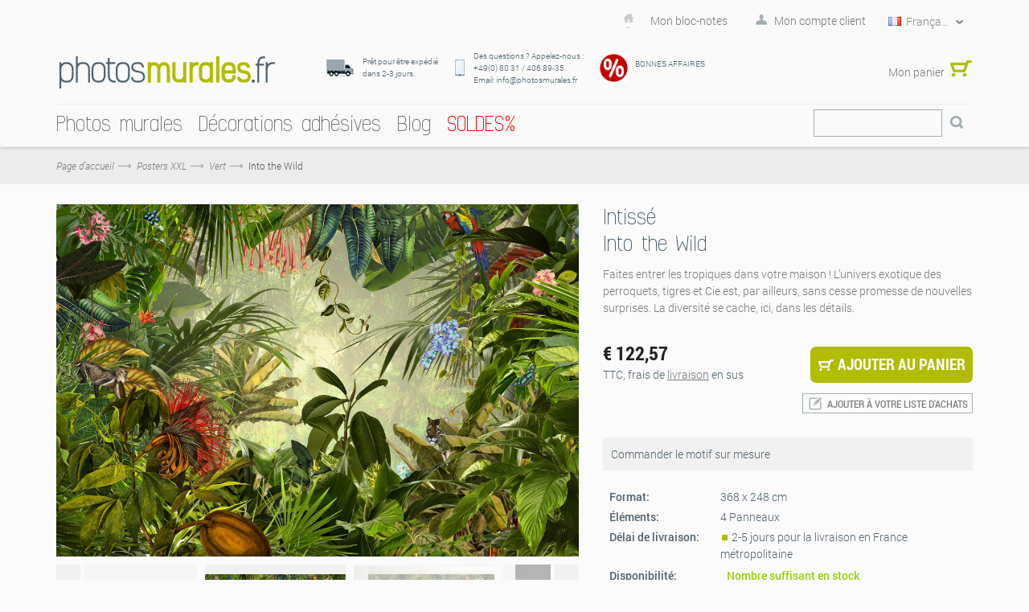

--- FILE ---
content_type: text/html; charset=UTF-8
request_url: https://www.photosmurales.fr/into-the-wild.html
body_size: 22930
content:
<!DOCTYPE html>
<html xmlns="http://www.w3.org/1999/xhtml" xml:lang="fr" lang="fr">
<head>
<meta http-equiv="Content-Type" content="text/html; charset=utf-8" />
<title>Photo murale intissé « Into the Wild » de Komar | photosmurales.fr</title>
<meta name="title" content="Photo murale intissé « Into the Wild » de Komar | photosmurales.fr" />
<meta name="viewport" content="width=device-width, initial-scale=1, maximum-scale=1" />
<meta name="apple-mobile-web-app-capable" content="yes" />
<meta name="description" content="photosmurales.fr – acheter des photos murales panoramique intissé à bon prix, p. ex.: poster XXL panoramique intissé « Into the Wild » (XXL4-031) de Komar. Taille 368 x 248 cm." />
<meta name="keywords" content="photo murale intissé, photos murales intissées, poster mural intissé, papier peint photos murales intissé, photo murale panoramique photos murales, photo murale panoramique intissé, poster XXL intissé, intissé, photo murale XL photos murales intissé, photos murales intissé, photo murale XXL photos murales intissé, xxl-poster intissées, xxl poster xxl photos murales intissées, tapisser, décoration de mur, peinture murale, photo murale grand format photos murales intissé, peintures murales, décoratif, décoration, intérieur designe, décorer mural, décoration murale, poster xxl intissé bon marché, photo murale intissé réduit, acheter photos murales intissées online, Into the Wild, jungle, molleton, sauvage, nature, flore, animaux, papillons, plantes, vert, exotique, botanique, XXL4-031" />
<meta name="robots" content="INDEX,FOLLOW" />
<link rel="icon" href="https://www.photosmurales.fr/skin/frontend/default/vigoshop/favicon.ico" type="image/x-icon" />
<link rel="shortcut icon" href="https://www.photosmurales.fr/skin/frontend/default/vigoshop/favicon.ico" type="image/x-icon" />
<!--[if lt IE 7]>
<script type="text/javascript">
//<![CDATA[
    var BLANK_URL = 'https://www.photosmurales.fr/js/blank.html';
    var BLANK_IMG = 'https://www.photosmurales.fr/js/spacer.gif';
//]]>
</script>
<![endif]-->
<link rel="stylesheet" type="text/css" href="https://www.photosmurales.fr/js/vigoshop/ajaxcart/fancybox/jquery.fancybox.css?m=1548223666" />
<link rel="stylesheet" type="text/css" href="https://www.photosmurales.fr/js/vigoshop/ajaxcart/ajaxaddto.css?m=1548223666" />
<link rel="stylesheet" type="text/css" href="https://www.photosmurales.fr/js/calendar/calendar-win2k-1.css?m=1705498944" />
<link rel="stylesheet" type="text/css" href="https://www.photosmurales.fr/skin/frontend/base/default/css/widgets.css?m=1761578533" media="all" />
<link rel="stylesheet" type="text/css" href="https://www.photosmurales.fr/skin/frontend/default/vigoshop/aw_blog/css/style.css?m=1548224187" media="all" />
<link rel="stylesheet" type="text/css" href="https://www.photosmurales.fr/skin/frontend/base/default/css/symmetrics/trustedrating.css?m=1548224186" media="all" />
<link rel="stylesheet" type="text/css" href="https://www.photosmurales.fr/skin/frontend/base/default/css/wyomind/elasticsearch.css?m=1548224186" media="all" />
<link rel="stylesheet" type="text/css" href="https://www.photosmurales.fr/skin/frontend/default/vigoshop/cartware_webpack/dist/prod/css/styles.css?m=1763476594" media="all" />
<link rel="stylesheet" type="text/css" href="https://www.photosmurales.fr/skin/frontend/default/vigoshop/css/bootstrap.min.css?m=1548224187" media="all" />
<link rel="stylesheet" type="text/css" href="https://www.photosmurales.fr/skin/frontend/default/vigoshop/css/bootstrap-theme.min.css?m=1548224187" media="all" />
<link rel="stylesheet" type="text/css" href="https://www.photosmurales.fr/skin/frontend/default/vigoshop/css/styles.css?m=1758109815" media="all" />
<link rel="stylesheet" type="text/css" href="https://www.photosmurales.fr/skin/frontend/default/vigoshop/css/max-991.css?m=1548224187" media="all" />
<link rel="stylesheet" type="text/css" href="https://www.photosmurales.fr/skin/frontend/default/vigoshop/css/max-767.css?m=1697101091" media="all" />
<link rel="stylesheet" type="text/css" href="https://www.photosmurales.fr/skin/frontend/default/vigoshop/css/selectbox.css?m=1561981427" media="all" />
<link rel="stylesheet" type="text/css" href="https://www.photosmurales.fr/skin/frontend/default/vigoshop/css/jquery-ui-1.10.3.min.css?m=1548224187" media="all" />
<link rel="stylesheet" type="text/css" href="https://www.photosmurales.fr/skin/frontend/default/vigoshop/jquery_bxslider/jquery.bxslider.css?m=1548224187" media="all" />
<link rel="stylesheet" type="text/css" href="https://www.photosmurales.fr/skin/frontend/default/vigoshop/css/custom.css?m=1758641271" media="all" />
<link rel="stylesheet" type="text/css" href="https://www.photosmurales.fr/skin/frontend/default/vigoshop/css/custom_ftp.css?m=1548224187" media="all" />
<link rel="stylesheet" type="text/css" href="https://www.photosmurales.fr/skin/frontend/default/vigoshop/jquery_etalage/etalage.css?m=1548224187" media="all" />
<link rel="stylesheet" type="text/css" href="https://www.photosmurales.fr/skin/frontend/default/vigoshop/jquery_accordion/jquery.akordeon.css?m=1548224187" media="all" />
<link rel="stylesheet" type="text/css" href="https://www.photosmurales.fr/skin/frontend/default/default/css/print.css?m=1673864008" media="print" />
<script src="https://www.photosmurales.fr/js/prototype/prototype.js?m=1705498944"></script>
<script src="https://www.photosmurales.fr/js/lib/ccard.js?m=1705498944"></script>
<script src="https://www.photosmurales.fr/js/prototype/validation.js?m=1705498944"></script>
<script src="https://www.photosmurales.fr/js/scriptaculous/builder.js?m=1705498944"></script>
<script src="https://www.photosmurales.fr/js/scriptaculous/effects.js?m=1705498944"></script>
<script src="https://www.photosmurales.fr/js/scriptaculous/dragdrop.js?m=1705498944"></script>
<script src="https://www.photosmurales.fr/js/scriptaculous/controls.js?m=1705498944"></script>
<script src="https://www.photosmurales.fr/js/scriptaculous/slider.js?m=1705498944"></script>
<script src="https://www.photosmurales.fr/js/varien/js.js?m=1741880491"></script>
<script src="https://www.photosmurales.fr/js/varien/form.js?m=1705498944"></script>
<script src="https://www.photosmurales.fr/js/varien/menu.js?m=1705498944"></script>
<script src="https://www.photosmurales.fr/js/mage/translate.js?m=1705498944"></script>
<script src="https://www.photosmurales.fr/js/mage/cookies.js?m=1705498944"></script>
<script src="https://www.photosmurales.fr/js/vigoshop/jquery/jquery-1.7.2.min.js?m=1548223666"></script>
<script src="https://www.photosmurales.fr/js/vigoshop/jquery/jquery-noconflict.js?m=1548223666"></script>
<script src="https://www.photosmurales.fr/js/vigoshop/jquery/plugins/jquery-ui-1.10.3.min.js?m=1548223666"></script>
<script src="https://www.photosmurales.fr/js/vigoshop/bootstrap/bootstrap-3.0.0.min.js?m=1548223666"></script>
<script src="https://www.photosmurales.fr/js/vigoshop/html5css3/html5shiv.js?m=1548223666"></script>
<script src="https://www.photosmurales.fr/js/vigoshop/html5css3/respond.min.js?m=1548223666"></script>
<script src="https://www.photosmurales.fr/js/vigoshop/jquery/plugins/jquery.selectbox.js?m=1548223666"></script>
<script src="https://www.photosmurales.fr/js/varien/product_options.js?m=1705498944"></script>
<script src="https://www.photosmurales.fr/js/vigoshop/ajaxcart/ajaxaddto.js?m=1548223666"></script>
<script src="https://www.photosmurales.fr/js/vigoshop/ajaxcart/fancybox/jquery.mousewheel-3.0.4.pack.js?m=1548223666"></script>
<script src="https://www.photosmurales.fr/js/vigoshop/ajaxcart/fancybox/jquery.fancybox.pack.js?m=1548223666"></script>
<script src="https://www.photosmurales.fr/js/varien/product.js?m=1705498944"></script>
<script src="https://www.photosmurales.fr/js/varien/configurable.js?m=1705498944"></script>
<script src="https://www.photosmurales.fr/js/calendar/calendar.js?m=1705498944"></script>
<script src="https://www.photosmurales.fr/js/calendar/calendar-setup.js?m=1705498944"></script>
<script src="https://www.photosmurales.fr/skin/frontend/default/vigoshop/js/verge.js?m=1548224187"></script>
<script src="https://www.photosmurales.fr/skin/frontend/default/vigoshop/js/main.js?m=1568295630"></script>
<script src="https://www.photosmurales.fr/skin/frontend/default/vigoshop/js/minicart.js?m=1548224187"></script>
<script src="https://www.photosmurales.fr/skin/frontend/default/vigoshop/js/jquery.slides.min.js?m=1548224187"></script>
<script src="https://www.photosmurales.fr/skin/frontend/default/vigoshop/jquery_bxslider/jquery.bxslider.min.js?m=1548224187"></script>
<script src="https://www.photosmurales.fr/skin/frontend/default/vigoshop/jquery_nicescroll/jquery.nicescroll.js?m=1548224187"></script>
<script src="https://www.photosmurales.fr/skin/frontend/default/vigoshop/js/twitterfetcher.js?m=1548224187"></script>
<script src="https://www.photosmurales.fr/skin/frontend/default/vigoshop/jquery_etalage/jquery.etalage.min.js?m=1568295630"></script>
<script src="https://www.photosmurales.fr/skin/frontend/default/vigoshop/jquery_accordion/jquery.akordeon.js?m=1548224187"></script>
<script src="https://www.photosmurales.fr/skin/frontend/default/vigoshop/js/jquery.zoom.min.js?m=1548224187"></script>
<script src="https://www.photosmurales.fr/skin/frontend/base/default/cartware_gdpr/js/main.js?m=1724920779"></script>
<link rel="canonical" href="https://www.photosmurales.fr/into-the-wild.html" />
<link rel="alternate" hreflang="de" href="https://www.fototapete.de/into-the-wild.html" />
<link rel="alternate" hreflang="en-us" href="https://www.photomural.com/into-the-wild.html" />
<link rel="alternate" hreflang="fr" href="https://www.photosmurales.fr/into-the-wild.html" />
<!--[if lte IE 10]>
<link rel="stylesheet" type="text/css" href="https://www.photosmurales.fr/skin/frontend/default/vigoshop/css/styles-ie.css?m=1548224187" media="all" />
<![endif]-->
<!--[if lt IE 7]>
<script src="https://www.photosmurales.fr/js/lib/ds-sleight.js?m=1548223666"></script>
<script src="https://www.photosmurales.fr/skin/frontend/base/default/js/ie6.js?m=1673864008"></script>
<![endif]-->

<script type="text/javascript">
//<![CDATA[
Mage.Cookies.path     = '/';
Mage.Cookies.domain   = '.www.photosmurales.fr';
//]]>
</script>

    <script>
        //<![CDATA[
        optionalZipCountries = ["BI"];
        //]]>
    </script>
    <!-- Google Data Layer -->
    <script type="text/plain" data-cookieconsent="google_tag_manager">
        window.dataLayer2 = window.dataLayer2 || [];

        dataLayer2.push({"event":"page_type_product","id":"XXL4-031","name":"Into the Wild","price":122.57});
            </script>
    <!-- Google Data Layer -->
    <!-- Google Tag Manager -->
    <script type="text/plain" data-cookieconsent="google_tag_manager">
    (function(w,d,s,l,i){w[l]=w[l]||[];w[l].push({'gtm.start':
                new Date().getTime(),event:'gtm.js'});var f=d.getElementsByTagName(s)[0],
            j=d.createElement(s),dl=l!='dataLayer'?'&l='+l:'';j.async=true;j.src=
            'https://www.googletagmanager.com/gtm.js?id='+i+dl;f.parentNode.insertBefore(j,f);
        })(window,document,'script','dataLayer2','GTM-MBSBW3H');
    </script>
    <!-- End Google Tag Manager -->


    <meta property="og:image" content="https://www.photosmurales.fr/media/catalog/product/import/api-v1.1-file-public-files-pim-assets-97-ad-84-62-6284ad972eff292d45ce1a2e-images-83-44-f8-65-65f8448357cb9d11acb78b0d-xxl4-031-into-the-wild-web.jpg" />
<script type="text/javascript">//<![CDATA[
        var Translator = new Translate({"HTML tags are not allowed":"Les balises HTML ne sont pas autoris\u00e9es","Please select an option.":"Merci de choisir une option.","This is a required field.":"Il s\u2019agit d\u2019un champ obligatoire.","Please enter a valid number in this field.":"Merci de saisir un num\u00e9ro valable dans ce champ.","The value is not within the specified range.":"La valeur se trouve en dehors de la plage autoris\u00e9e.","Please use numbers only in this field. Please avoid spaces or other characters such as dots or commas.":"Merci de n\u2019utiliser que des chiffres dans ce champ et d\u2019\u00e9viter les espaces et autres caract\u00e8res sp\u00e9cifiques (par ex. points ou virgules).","Please use letters only (a-z or A-Z) in this field.":"Merci de n\u2019utiliser que des lettres dans ce champ (a-z ou A-Z).","Please use only letters (a-z), numbers (0-9) or underscore(_) in this field, first character should be a letter.":"Merci de n\u2019utiliser que des lettres (a-z), des chiffres (0-9) ou des tirets bas (_) dans ce champ.Le premier caract\u00e8re doit \u00eatre une lettre.","Please use only letters (a-z or A-Z) or numbers (0-9) only in this field. No spaces or other characters are allowed.":"Merci de n\u2019utiliser que des lettres (a-z ou A-Z) ou des chiffres (0-9) dans ce champ. Les espaces et autres caract\u00e8res sp\u00e9cifiques ne sont pas autoris\u00e9s.","Please use only letters (a-z or A-Z) or numbers (0-9) or spaces and # only in this field.":"Merci de n\u2019utiliser que des lettres (a-z ou A-Z), des chiffres (0-9), des espaces ou le symbole # dans ce champ.","Please enter a valid phone number. For example (123) 456-7890 or 123-456-7890.":"Merci de saisir un num\u00e9ro de t\u00e9l\u00e9phone valable. Par exemple\u00a0: 12 34 56 78 91","Please enter a valid fax number. For example (123) 456-7890 or 123-456-7890.":"Merci de saisir un num\u00e9ro de fax valable. Par exemple\u00a0: (123) 456-7890 ou 123-456-7890.","Please enter a valid date.":"Merci de saisir une date valable.","The From Date value should be less than or equal to the To Date value.":"La date de d\u00e9part doit \u00eatre ant\u00e9rieure ou \u00e9gale \u00e0 la date de fin.","Please enter a valid email address. For example johndoe@domain.com.":"Merci d'indiquer une adresse \u00e9lectronique valable. Par exemple\u00a0: marcdole@domain.fr.","Please use only visible characters and spaces.":"Merci de n\u2019utiliser que des caract\u00e8res visibles.","Please make sure your passwords match.":"Merci de vous assurer que les deux mots de passe sont identiques.","Please enter a valid URL. Protocol is required (http:\/\/, https:\/\/ or ftp:\/\/)":"Merci de saisir un URL valable. Protocoles possibles\u00a0: http:\/\/, https:\/\/ ou ftp:\/\/.","Please enter a valid URL. For example http:\/\/www.example.com or www.example.com":"Merci de saisir un URL valable. Par exemple\u00a0: http:\/\/www.exemple.fr ou www.exemple.fr.","Please enter a valid URL Key. For example \"example-page\", \"example-page.html\" or \"anotherlevel\/example-page\".":"Veuillez entrer une cl\u00e9 d'URL valide. Par exemple,  \"page-exemple\", \"page-exemple.html\" ou \"autreniveau\/page-exemple\".","Please enter a valid XML-identifier. For example something_1, block5, id-4.":"Merci de saisir un identificateur XML valable. Par exemple\u00a0: chose_1, block5, id-4.","Please enter a valid social security number. For example 123-45-6789.":"Merci de saisir un num\u00e9ro de s\u00e9curit\u00e9 sociale valable. Par exemple\u00a0: 1 23 45 67 8910 111 21","Please enter a valid zip code. For example 90602 or 90602-1234.":"Merci de saisir un code postal valable. Par exemple\u00a0: 21335.","Please enter a valid zip code.":"Merci de saisir un code postal valable.","Please use this date format: dd\/mm\/yyyy. For example 17\/03\/2006 for the 17th of March, 2006.":"Merci d\u2019utiliser le format suivant pour les dates\u00a0: jj\/mm\/aaaa. Par exemple\u00a0: 17\/03\/2006 pour le 17\u00a0mars 2006.","Please enter a valid $ amount. For example $100.00.":"Merci de saisir un montant valable. Par exemple\u00a0: 100,00\u00a0\u20ac.","Please select one of the above options.":"Merci de choisir l\u2019une des options en haut.","Please select one of the options.":"Merci de choisir l\u2019une des options.","Please select State\/Province.":"Merci d\u2019indiquer un pays.","Please enter a number greater than 0 in this field.":"Merci de saisir dans ce champ un chiffre sup\u00e9rieur \u00e0 0.","Please enter a number 0 or greater in this field.":"Merci de saisir dans ce champ un chiffre sup\u00e9rieur ou \u00e9gal \u00e0 0.","Please enter a valid credit card number.":"Merci de saisir un num\u00e9ro de carte de cr\u00e9dit valable.","Credit card number does not match credit card type.":"Le num\u00e9ro ne correspond pas au type de carte de cr\u00e9dit s\u00e9lectionn\u00e9.","Card type does not match credit card number.":"Le type de carte ne correspond pas au num\u00e9ro de carte de cr\u00e9dit saisi.","Incorrect credit card expiration date.":"La date d\u2019expiration de la carte de cr\u00e9dit est incorrecte.","Please enter a valid credit card verification number.":"Merci de saisir un cryptogramme visuel valable.","Please use only letters (a-z or A-Z), numbers (0-9) or underscore(_) in this field, first character should be a letter.":"Merci de n\u2019utiliser que des lettres (a-z ou A-Z), des chiffres (0-9) ou des tirets bas (_) dans ce champ. Le premier caract\u00e8re doit \u00eatre une lettre.","Please input a valid CSS-length. For example 100px or 77pt or 20em or .5ex or 50%.":"Merci de saisir une longueur CSS valable. Par exemple\u00a0: 100px, 77pt, 20em, .5ex ou 5\u00a00%.","Text length does not satisfy specified text range.":"La longueur du texte ne correspond pas \u00e0 la plage fix\u00e9e.","Please enter a number lower than 100.":"Merci de ne pas saisir dans ce champ de chiffre sup\u00e9rieur ou \u00e9gal \u00e0 100.","Please select a file":"Merci de choisir un fichier.","Please enter issue number or start date for switch\/solo card type.":"Merci de saisir un num\u00e9ro d\u2019op\u00e9ration ou une date de d\u00e9part pour les cartes switch\/solo.","Please wait, loading...":"Merci de patienter. Chargement en cours.","This date is a required value.":"La date est une information obligatoire.","Please enter a valid day (1-%d).":"Merci de saisir un jour valable (1-%d).","Please enter a valid month (1-12).":"Merci de saisir un mois valable (1-12).","Please enter a valid year (1900-%d).":"Merci de saisir une ann\u00e9e valable (1900-%d).","Please enter a valid full date":"Merci de saisir une date compl\u00e8te valable.","Please enter a valid date between %s and %s":"Merci de saisir une date valable comprise entre le %s et le %s.","Please enter a valid date equal to or greater than %s":"Merci de saisir une date valable \u00e9gale ou sup\u00e9rieure \u00e0 %s.","Please enter a valid date less than or equal to %s":"Merci de saisir une date valable \u00e9gale ou inf\u00e9rieure \u00e0 %s.","Add Products":"Ajouter un article","Complete":"Complet","Please choose to register or to checkout as a guest":"Merci de vous connecter ou d\u2019aller \u00e0 la caisse sans cr\u00e9er de compte.","Your order cannot be completed at this time as there is no shipping methods available for it. Please make necessary changes in your shipping address.":"Votre commande ne peut actuellement pas aboutir, car aucun type de livraison n\u2019a \u00e9t\u00e9 d\u00e9fini.","Please specify shipping method.":"Veuillez sp\u00e9cifier la m\u00e9thode d'exp\u00e9dition.","Your order cannot be completed at this time as there is no payment methods available for it.":"Votre commande ne peut actuellement pas aboutir, car aucun mode de paiement n\u2019a \u00e9t\u00e9 d\u00e9fini.","Please specify payment method.":"Merci de s\u00e9lectionner un mode de paiement.","Add to Cart":"Ajouter au panier","In Stock":"En stock.","Out of Stock":"En rupture de stock","Please accept Functional Cookies to display the Youtube video.":"Veuillez accepter les cookies fonctionnels pour afficher la vid\u00e9o Youtube.","Cookie-Settings":"Param\u00e8tres des cookies"});
        //]]></script><script type="text/javascript">
    window.addEventListener("load",function() {
        setTimeout(function(){
            window.scrollTo(0, 1);
        }, 0);
    });

//    if(Prototype.Browser.Gecko) {
//        jQuery(document).ready(function(){
//            setInterval(function() {
//                jQuery('select').each(function(index, item) {
//                    var select = jQuery(item);
//                    if (!select.data('visible') && select.is(':visible')) {
//                        select.selectbox({styleClass: 'default ' + select.attr('class')});
//                        select.data('visible', select.is(':visible'));
//                    }
//                    var addAttr = select.attr('class');
//                    if (addAttr) {
//                        select.prev().attr('class', 'selectbox default ' + addAttr);
//                    }
//                });
//            }, 50);
//        });
//    }

</script>
<style>
	</style>

<script data-deferrable="false">var abcropper = {"configuration":{"cropBoxWidth":400,"cropBoxHeight":250,"flipVertical":false,"flipHorizontal":false,"texts":{"infoText1":"<h3>Size:<\/h3><p>Measure the width and height of your wall. Add 5-10 cm to each to make hanging easier. Simply enter the measurements in the boxes. The image detail will be automatically displayed. Alternatively, you can change the field of view by dragging the mouse.<\/p>","infoText2":"<h3>Adjusting:<\/h3><p>Move the motif around in the field of view using the mouse to decide which section you wish to select.<\/p>","infoText3":"<h3>Zoom:<\/h3><p>By sliding the bar, you can increase or reduce the size of the motif and change the section of the image you wish to see.<\/p>","infoText4":"<h3>Mirror:<\/h3><p>You can mirror the image both vertically and horizontally by clicking on the buttons.<\/p>","infoText5":"<h3>Add to your wishlist:<\/h3><p>Once you have chosen the size and position of the motif, you can add it to your wish list and retrieve it again later. <span>This allows you to select and then compare various sections.<\/span> Motifs from your wishlist can then be added to the shopping cart.<\/p>","infoText6":"<h3>In the shopping cart:<\/h3><p>After you add a design to the shopping cart, you will go straight to the check-out. Follow just a few steps and your new customised photomural will be on its way to you!!<\/p>","infoTextA":"<h3>Important:<\/h3><p>We want to guarantee that your picture is reproduced in the best possible quality. This depends on the overall size of your motif and the strength of the zoom. We recommend a picture quality of 75% or over for the best possible result.<\/p>","attention":"<strong>ATTENTION!<\/strong><p>The resolution of your design is very low.<br \/>The best possible printing quality may not be reached.<\/p><p>For a better printing result please reduce the size or the zooming of your design.<br \/>We recommend a quality of at least 75% or better.<\/p>                ","attentionCb":"CONFIRMATION<br \/>I want to have it printed with less quality.","btnCart":"Ajouter au panier","btnWishlist":"Ajouter \u00e0 votre liste d&#039;achats","btnVisualizer":"Visualisation","btnCropper":"Adapter les dimensions","btnHelp":"Aide","btnVertical":"Verticalement","btnHorizontal":"Horizontalement","width":"Largeur en cm","height":"Hauteur en cm","zoom":"Zoom","fit":"Fit","flip":"Pivoter","quality":"Qualit\u00e9 de l&#039;image","sqm":"m\u00b2","panels":"L\u00e9s","btnCancel":"Annuler","btnContinue":"Continuer","requiredField":"Ceci est un champ obligatoire.","lockTooltip":"Le rapport largeur\/hauteur est verrouill\u00e9. Lorsque vous modifiez la largeur, la hauteur est \u00e9galement modifi\u00e9e automatiquement (tout en respectant le rapport initial). Cette proc\u00e9dure est due \u00e0 l&#039;accord de licence correspondant au motif.","panelSize":"Taille des panneaux en cm","material":"Mat\u00e9riau","btnSample":"Commander un \u00e9chantillon","subline":"Perfectly sized for your space","shippingHint":"<p>Le d&eacute;lai de livraison d&rsquo;articles sur mesure est de 1-2 semaines. Veuillez noter que ces photos murales sur intiss&eacute; sont imprim&eacute;es sp&eacute;cialement pour vous et exclues du droit d&rsquo;&eacute;change. Les photos murales sur intiss&eacute; mesure sont fournies sans colle.<\/p>"},"isWishlistEnabled":true},"assets":{"js":{"reset":"js\/cropper\/reset.js","runtime":"\/js\/cropper\/runtime.js","polyfills":"\/js\/cropper\/polyfills.js","main":"\/js\/cropper\/main.js","styles":"\/js\/cropper\/styles.js","scripts":"\/js\/cropper\/scripts.js","vendor":"\/js\/cropper\/vendor.js"},"css":{"main":""}},"products":{"795":{"name":"Into the Wild","pricePerM":28.63,"imageUrl":"https:\/\/www.photosmurales.fr\/media\/catalog\/product\/import\/api-v1.1-file-public-files-pim-assets-97-ad-84-62-6284ad972eff292d45ce1a2e-images-83-44-f8-65-65f8448357cb9d11acb78b0d-xxl4-031-into-the-wild-web.jpg","originalW":"21732","originalH":"14646","fileName":"BXXL4-031_Into_the_Wild_XL.jpg","lockRatio":false,"materials":[{"value":"718","label":"Intiss\u00e9 Standard"},{"value":"719","label":"Intiss\u00e9 Premium"}],"widthSizes":[{"value":"707","label":"50"},{"value":"708","label":"100"}],"mappings":[{"price":28.63,"value_id":"239144","size":"707","material":"718","customer_type":"0"},{"price":43.81,"value_id":"239149","size":"708","material":"719","customer_type":"0"}],"isCropperVisualizerEnabled":false,"isSampleEnabled":true,"cropBoxWidth":"368","cropBoxHeight":"248","sampleClassDefault":"b_catalog-product-view-sample__cta-popup--cropper btn btn-sm btn-outline-secondary btn-configurator-sample","sampleProductPayload":"{\"sku-sample-product\":\"SMP\",\"sku-original-product\":\"XXL4-031\",\"ajax-url\":\"https:\\\/\\\/www.photosmurales.fr\\\/komar\\\/catalog_product_view_sample_ajax\\\/getSamplePopup\\\/\"}","sampleWhitelistedMaterialIds":["719","718"]}}};
var cartware = {"content_bridge":{"base_url":"typo3.komar.de"}};
var komar = {"handles":["default","STORE_fr_fototapete","THEME_frontend_default_vigoshop","catalog_product_view","PRODUCT_TYPE_simple","PRODUCT_795","customer_account_menu","customer_logged_out","criteo_onetag","MAP_popup","MAP_price_msrp_item","SHORTCUT_popup","SHORTCUT_uk_popup","ab_cropper"],"request":{"product":"795","category":null,"category_path":[],"action":"catalog_product_view","referrerUrl":"aHR0cHM6Ly93d3cucGhvdG9zbXVyYWxlcy5mci9pbnRvLXRoZS13aWxkLmh0bWw,","currentUrl":"https:\/\/www.photosmurales.fr\/into-the-wild.html"},"featureflags":{"developer_mode":0},"category":{"id":null,"path":["1","474"],"additional":[]},"product":{"id":"795","sku":"XXL4-031","name":"Into the Wild"},"store":{"code":"fr_fototapete"},"price":{"format":{"pattern":"\u20ac\u00a0%s","precision":2,"requiredPrecision":2,"decimalSymbol":",","groupSymbol":"\u00a0","groupLength":3,"integerRequired":1}}};
var pricePerMFallback = 28.63;</script>
</head>
<body class="catalog-product-view catalog-product-view product-into-the-wild">

    <script type="text/javascript">
        //<![CDATA[
        if (typeof(Varien.searchForm) !== 'undefined') {

            // var isMobile = {
            //     iOS: function () {
            //         return navigator.userAgent.match(/iPhone|iPod/i);
            //     }
            // }
            // // IOS fix
            // if (isMobile.iOs || document.documentElement.clientWidth < 770) {
            //     Autocompleter.Base.prototype.hide = function () {
            //         return;
            //     };
            //     document.observe('touchstart', function (evt) {
            //         var target = evt.element();
            //         if (typeof target.up('#header-search') === "undefined") {
            //             Effect.Fade($("search_autocomplete"), {duration: 0.5});
            //         }
            //     });
            // }

            Varien.searchForm.prototype._selectAutocompleteItem = function (element) {
                var link = element.down();
                if (link && link.tagName == 'A') {
                    setLocation(link.href);
                } else {
                    if (element.title) {
                        this.field.value = element.title;
                    }
                    this.form.submit();
                }
            };
            Varien.searchForm.prototype.initAutocomplete = function (url, destinationElement) {
                new Ajax.Autocompleter(
                    this.field,
                    destinationElement,
                    url,
                    {
                        paramName: this.field.name,
                        method: 'get',
                        minChars: 1,
                        frequency: .1,
                        updateElement: this._selectAutocompleteItem.bind(this),
                        onShow: function (element, update) {
                            if (!update.style.position || update.style.position == 'absolute') {
                                update.style.position = 'absolute';
                                Position.clone(element, update, {
                                    setHeight: false,
                                    offsetTop: element.offsetHeight
                                });
                            }
                            Effect.Appear(update, {duration: 0});
                        }
                    }
                );
            };
            Autocompleter.Base.prototype.markPrevious = function () {
                if (this.index > 0) {
                    this.index--;
                } else {
                    this.index = this.entryCount - 1;
                }
                var entry = this.getEntry(this.index);
                if (entry.select('a').length === 0) {
                    this.markPrevious(); // Ignore items that don't have link
                }
            };
            Autocompleter.Base.prototype.markNext = function () {
                if (this.index < this.entryCount - 1) {
                    this.index++;
                } else {
                    this.index = 0;
                }
                var entry = this.getEntry(this.index);
                if (entry.select('a').length === 0) {
                    this.markNext(); // Ignore items that don't have link
                } else {
                    entry.scrollIntoView(false);
                }
            };
        }
        //]]>
    </script>
<div class="wrapper">
        <noscript>
        <div class="global-site-notice noscript">
            <div class="notice-inner">
                <p>
                    <strong>JavaScript semble être désactivé dans votre navigateur.</strong><br />
                    Vous devez activer JavaScript dans votre navigateur pour pouvoir utiliser toutes les fonctions de cette boutique.                </p>
            </div>
        </div>
    </noscript>
    <div class="page">
        <div class="header-container">
    <div class="top-links">
        <div class="container">

            <div id="topLinks" class="pull-right">
                <ul class="links">
                        <li class="first" ><a href="#" title="Mon bloc-notes" >Mon bloc-notes</a></li>
                        <li class=" last" ><a href="#" targeturl="aHR0cHM6Ly93d3cucGhvdG9zbXVyYWxlcy5mci9jdXN0b21lci9hY2NvdW50Lw==" title="Mon compte client" class="top-link-account">Mon compte client</a></li>
            </ul>
<script type="text/javascript">

 jQuery(document).ready(function($){
    if($('#topLinks .top-link-wishlist').length > 0){
        $('#topLinks .top-link-wishlist').attr('href',atob('aHR0cHM6Ly93d3cucGhvdG9zbXVyYWxlcy5mci93aXNobGlzdC8='));
    }
    if($('#topLinks .top-link-account').length > 0){
        var loginurl = $('#topLinks .top-link-account').attr('targeturl');
        $('#topLinks .top-link-account').attr('href',atob(loginurl));
    }
   if($('#topLinks .top-link-logout').length > 0){
     var logouturl = $('#topLinks .top-link-logout').attr('targeturl');
     $('#topLinks .top-link-logout').attr('href',atob(logouturl));
   }
 },jQuery);



</script>
                <div class="pull-right language-switcher">
    <select id="select-language" title="Votre Langue" onchange="window.location.href=this.value" style="width:auto;">
                            <option value="https://www.fototapete.de/into-the-wild.html" data-image="https://www.photosmurales.fr/skin/frontend/default/vigoshop/images/flags/de.png" >Deutsch</option>
                            <option value="https://www.photomural.com/into-the-wild.html" data-image="https://www.photosmurales.fr/skin/frontend/default/vigoshop/images/flags/en.png" >English</option>
                            <option value="https://www.photosmurales.fr/into-the-wild.html" data-image="https://www.photosmurales.fr/skin/frontend/default/vigoshop/images/flags/fr.png"  selected="selected">Français</option>
        </select>
    <script type="text/javascript">
        (function($){
            $("#select-language").selectbox();
        })(jQuery);
    </script>
</div>
            </div>   
            <ul id="cart_cartheader" class="pull-right cart_cartheader">
                    <!-- Content loaded dynamically -->
            </ul>
            <div class="clear"></div>
        </div>
    </div>
    <div class="top-links2 no-display">
        <div class="container">
                        <div class="clear"></div>
        </div>
    </div>
    <div class="header container">
        <div class="row">
            <div class="col-lg-3 col-md-12 clearfix">
                                    <a href="https://www.photosmurales.fr/" title="photosmurales.fr" class="logo"><strong>photosmurales.fr</strong><img src="https://www.photosmurales.fr/skin/frontend/default/vigoshop/images/logo_fr.png" alt="photosmurales.fr" /></a>
                            </div>
            <div class="col-lg-9 col-md-12 clearfix">
                <div class="top-container"><div class="trusted-info">
    <table>
<tbody>
<tr class="for-not-mobile">
<td class="icon"><img alt="Livraison" src="https://www.photosmurales.fr/skin/frontend/default/vigoshop/images/icon_shipping.png" title="Livraison" /></td>
<td class="txt">Pr&ecirc;t pour &ecirc;tre exp&eacute;di&eacute; <br /> dans 2-3 jours.</td>
<td class="icon"><img alt="Des questions ? Appelez-nous :   +49(0) 80 32 / 707 800" src="https://www.photosmurales.fr/skin/frontend/default/vigoshop/images/hotline.png" title="Service ventes" /></td>
<td class="txt">Des questions ? Appelez-nous : <br /> +49(0) 80 31 / 406 89-35<br />Email: info@photosmurales.fr</td>
<td class="icon" style="max-width: 44px;"><a href="https://www.photosmurales.fr/bonnes-affaires"><img alt="Prozente" src="https://www.photosmurales.fr/media/wysiwyg/Fototapete/Startseite/12455_neu.jpg" style="width: 35px; height: auto;" title="Prozente" /></a></td>
<td class="txt" style="max-width: 200px;">
<p>BONNES AFFAIRES</p>
</td>
</tr>
<tr class="for-mobile">
<td class="icon"><img alt="Livraison" src="https://www.photosmurales.fr/skin/frontend/default/vigoshop/images/icon_shipping.png" title="Livraison" /></td>
<td class="txt" colspan="4">Pr&ecirc;t pour &ecirc;tre exp&eacute;di&eacute; <br /> dans 2-3 jours.</td>
</tr>
<tr class="for-mobile">
<td class="icon"><img alt="Des questions ? Appelez-nous :   +49(0) 80 32 / 707 800" src="https://www.photosmurales.fr/skin/frontend/default/vigoshop/images/hotline.png" title="Service ventes" /></td>
<td class="txt">Des questions ? Appelez-nous : <br /> +49(0) 80 31 / 406 89-35</td>
</tr>
<tr class="for-mobile">
<td class="icon"><a href="https://www.photosmurales.fr/bonnes-affaires"><img alt="Prozente" src="https://www.photosmurales.fr/media/wysiwyg/Fototapete/Startseite/12455_neu.jpg" title="Prozente" /></a></td>
<td class="txt" colspan="4">
<p>BONNES AFFAIRES</p>
</td>
</tr>
</tbody>
</table></div></div>                <ul id="cart_cartheader" class="pull-right cart_cartheader">
                    <!-- Content loaded dynamically -->
                </ul>
            </div>
        </div>
    </div>
</div>

<div class="navbar navbar-default">
    <div class="container">
        <div class="navbar-header">
            <button type="button" class="navbar-toggle collapsed" data-toggle="collapse" data-target=".navbar-collapse">
                <span>Menu</span>
            </button>
            <div class="for-mobile">
            <form id="mb_search_mini_form" action="https://www.photosmurales.fr/catalogsearch/result/" method="get">
    <div class="form-search">
        <button type="submit" title="Recherche" class="button btn-search"><span><span>Recherche</span></span></button>
        <input id="mb_search" type="text" name="q" class="input-text" maxlength="128" placeholder="Recherche" />
        <a class="btn-remove btn-remove2" href="javascript:void(0)">Fermer</a>
        <button type="button" title="Recherche" class="button btn-search-flg"><span><span>Recherche</span></span></button>
        <script type="text/javascript">
        //<![CDATA[
        jQuery("button.btn-search-flg").click(function(){
            jQuery(this).parent().children("button.btn-search-flg").hide();
            jQuery(this).parent().children("button.btn-search").show();
            jQuery(this).parent().children("#mb_search").show();
            jQuery(this).parent().children("#mb_search").focus();
            jQuery(this).parent().children("a.btn-remove").css('display','inline-block');
            jQuery("button.navbar-toggle").hide();
        });
        jQuery(".navbar .for-mobile a.btn-remove").click(function(){
            jQuery(this).parent().children("button.btn-search-flg").show();
            jQuery(this).parent().children("button.btn-search").hide();
            jQuery(this).parent().children("#mb_search").hide();
            jQuery(this).parent().children("a.btn-remove").hide();
            jQuery("button.navbar-toggle").show();
        });
        //]]>
        </script>
    </div>
</form>
            </div>
        </div>
        <nav class="collapse navbar-collapse bs-navbar-collaspe" role="navigation">
            <ul class="nav navbar-nav" id="nav_custom">
<li class="level0 first parent"><a href="https://www.photosmurales.fr/photos-murales" title="Photos murales panoramiques"><span class="h1">Photos murales</span></a><span class="plus"></span> <ul class="level1 grid-4">
<li class="level1">
<ul class="level1">
<li class="level1 first parent"><a href="https://www.photosmurales.fr/photos-murales-nature-plantes" title="Nature &amp; Plantes"><span class="h2">Nature &amp; Plantes</span><span class="plus"></span></a>
<ul class="level2">
<li class="level2 first"><a href="https://www.photosmurales.fr/photos-murales-animaux" title="Animaux photos murales"><span class="h3">Animaux</span></a></li>
<li class="level2"><a href="https://www.photosmurales.fr/photos-murales-fleurs" title="Fleurs photos murales"><span class="h3">Fleurs</span></a></li>
<li class="level2"><a href="https://www.photosmurales.fr/photos-murales-foret" title="For&ecirc;t photos murales"><span class="h3">For&ecirc;t</span></a></li>
<li class="level2"><a href="https://www.photosmurales.fr/photos-murales-jungle" title="Jungle photos murales"><span class="h3">Jungle</span></a></li>
<li class="level2"><a href="https://www.photosmurales.fr/photos-murales-national-geographic" title="National Geographic photos murales"><span class="h3">National Geographic</span></a></li>
<li class="level2"><a href="https://www.photosmurales.fr/photos-murales-orchidee" title="Orchid&eacute;e photos murales"><span class="h3">Orchid&eacute;e</span></a></li>
<li class="level2"><a href="https://www.photosmurales.fr/photos-murales-prairie-herbe" title="Prairie &amp; Herbe photos murales"><span class="h3">Prairie &amp; Herbe</span></a></li>
<li class="level2"><a href="https://www.photosmurales.fr/photos-murales-rose" title="Rose photos murales"><span class="h3">Rose</span></a></li>
</ul>
</li>
</ul>
</li>
<li class="level1">
<ul class="level1">
<li class="level1 parent"><a href="https://www.photosmurales.fr/photos-murales-paysages" title="Paysages photos murales"><span class="h2">Paysages</span><span class="plus"></span></a>
<ul class="level2">
<li class="level2 first"><a href="https://www.photosmurales.fr/photos-murales-cascade" title="Cascade photos murales"><span class="h3">Cascade</span></a></li>
<li class="level2"><a href="https://www.photosmurales.fr/photos-murales-ciel" title="Ciel photos murales"><span class="h3">Ciel</span></a></li>
<li class="level2"><a href="https://www.photosmurales.fr/photos-murales-coucher-de-soleil" title="Coucher de soleil photos murales"><span class="h3">Coucher de soleil</span></a></li>
<li class="level2"><a href="https://www.photosmurales.fr/photos-murales-fenetre" title="Fen&ecirc;tre photos murales"><span class="h3">Fen&ecirc;tre</span></a></li>
<li class="level2"><a href="https://www.photosmurales.fr/photos-murales-les-caraibes" title="Les Cara&iuml;bes photos murales"><span class="h3">Les Cara&iuml;bes</span></a></li>
<li class="level2"><a href="https://www.photosmurales.fr/photos-murales-montagne" title="Montagne photos murales"><span class="h3">Montagne</span></a></li>
<li class="level2"><a href="https://www.photosmurales.fr/photos-murales-plage-mer" title="Plage &amp; Mer photos murales"><span class="h3">Plage &amp; Mer</span></a></li>
</ul>
</li>
</ul>
</li>
<li class="level1">
<ul class="level1">
<li class="level1 parent"><a href="https://www.photosmurales.fr/photos-murales-villes" title="Villes &amp; M&eacute;tropoles Photos Murale"><span class="h2">Villes &amp; M&eacute;tropoles</span><span class="plus"></span></a>
<ul class="level2">
<li class="level2 first"><a href="https://www.photosmurales.fr/photos-murales-gratte-ciel" title="Gratte-ciel Photos Murale"><span class="h3">Gratte-ciel photos murales</span></a></li>
<li class="level2"><a href="https://www.photosmurales.fr/photos-murales-londres" title="Londres photos murales"><span class="h3">Londres photos murales</span></a></li>
<li class="level2"><a href="https://www.photosmurales.fr/photos-murales-new-york" title="New York photos murales"><span class="h3">New York photos murales</span></a></li>
<li class="level2"><a href="https://www.photosmurales.fr/photos-murales-paris" title="Paris photos murales"><span class="h3">Paris photos murales</span></a></li>
<li class="level2"><a href="https://www.photosmurales.fr/photos-murales-san-francisco" title="San Francisco photos murales"><span class="h3">San Francisco photos murales</span></a></li>
</ul>
</li>
</ul>
</li>
<li class="level1">
<ul class="level1">
<li class="level1 parent"><a href="https://www.photosmurales.fr/photos-murales-design-structure" title="Design &amp; Structure photos murales"><span class="h2">Design &amp; Structure</span><span class="plus"></span></a>
<ul class="level2">
<li class="level2 first"><a href="https://www.photosmurales.fr/photos-murales-3d" title="3D Photos murales"><span class="h3">3D photos murales</span></a></li>
<li class="level2"><a href="https://www.photosmurales.fr/photos-murales-abstraites" title="Photos murales Abstraites"><span class="h3">Abstraites photos murales</span></a></li>
<li class="level2"><a href="https://www.photosmurales.fr/photos-murales-bien-etre" title="Bien-&ecirc;tre photos murales"><span class="h3">Bien-&ecirc;tre photos murales</span></a></li>
<li class="level2"><a href="https://www.photosmurales.fr/photos-murales-bois" title="Photos murales Structur&eacute;e Bois"><span class="h3">Bois photos murales</span></a></li>
<li class="level2"><a href="https://www.photosmurales.fr/photos-murales-carte-du-monde" title="Photos murales carte du monde"><span class="h3">Carte du Monde photos murales</span></a></li>
<li class="level2"><a href="https://www.photosmurales.fr/photos-murales-collages" title="Photos murales Collages"><span class="h3">Collages photos murales</span></a></li>
<li class="level2"><a href="https://www.photosmurales.fr/photos-murales-florales" title="Photos murales Florales"><span class="h3">Florales photos murales</span></a></li>
<li class="level2"><a href="https://www.photosmurales.fr/photos-murales-mur" title="Photos murales Mur"><span class="h3">Mur photos murales</span></a></li>
<li class="level2"><a href="https://www.photosmurales.fr/photos-murales-natures-mortes" title="Photos murales Natures Mortes"><span class="h3">Natures Mortes photos murales</span></a></li>
<li class="level2"><a href="https://www.photosmurales.fr/photos-murales-pierre" title="Photos murales Pierre"><span class="h3">Pierre photos murales</span></a></li>
</ul>
</li>
</ul>
</li>
<li class="level1" style="clear: both;">
<ul class="level1">
<li class="level1 parent"><a href="https://www.photosmurales.fr/photos-murales-thematiques-de-disney" title="Mondes th&eacute;matiques de Disney"><span class="h2">Disney mondes th&eacute;matiques</span></a><span class="plus"></span>
<ul class="level2">
<li class="level2 first"><a href="https://www.photosmurales.fr/photos-murales-cars" title="Cars photos murales"><span class="h3">Cars photos murales</span></a></li>
<li class="level2"><a href="https://www.photosmurales.fr/photos-murales-disney" title="Disney photos murales"><span class="h3">Disney photos murales</span></a></li>
<li class="level2"><a href="https://www.photosmurales.fr/photos-murales-princesse-disney" title="Princesse Disney photos murales"><span class="h3">Princesses Disney photos murales</span></a></li>
<li class="level2"><a href="https://www.photosmurales.fr/photos-murales-reine-des-neiges" title="Reine des Neiges photos murales"><span class="h3">Reine des Neiges photos murales</span></a></li>
<li class="level2"><a href="https://www.photosmurales.fr/photos-murales-star-wars" title="Star Wars photos murales"><span class="h3">Star Wars photos murales</span></a></li>
<li class="level2"><a href="https://www.photosmurales.fr/photos-murales-winnie-pooh" title="Winnie Pooh Photos muralesn"><span class="h3">Winnie Pooh photos murales</span></a></li>
</ul>
</li>
</ul>
</li>
<li class="level1">
<ul class="level1">
<li class="level1 parent"><a href="#"><span class="h2">Posters XXL par Chambres</span></a><span class="plus"></span>
<ul class="level2">
<li class="level2 first"><a href="https://www.photosmurales.fr/photos-murales-chambre-coucher" title="Posters pour Chambre &agrave; Coucher"><span class="h3">Chambre &agrave; Coucher</span></a></li>
<li class="level2"><a href="https://www.photosmurales.fr/photos-murales-chambre-d-adolescent" title="Posters pour Chambre d'adolescent"><span class="h3">Chambre d'adolescent</span></a></li>
<li class="level2"><a href="https://www.photosmurales.fr/photos-murales-chambre-d-bebe" title="Posters pour Chambre d'b&eacute;b&eacute;"><span class="h3">Chambre d'b&eacute;b&eacute;</span></a></li>
<li class="level2"><a href="https://www.photosmurales.fr/photos-murales-chambre-d-enfants" title="Posters pour chambre d'enfants"><span class="h3">Chambre d'enfants</span></a></li>
<li class="level2"><a href="https://www.photosmurales.fr/photos-murales-chambre-de-fille" title="Chambre de Fille"><span class="h3">Chambre de Fille</span></a></li>
<li class="level2"><a href="https://www.photosmurales.fr/photos-murales-chambre-de-garcon" title="Posters pour chambre de gar&ccedil;on"><span class="h3">Chambre de Gar&ccedil;on</span></a></li>
<li class="level2"><a href="https://www.photosmurales.fr/photos-murales-cuisine" title="Posters pour Cuisine"><span class="h3">Cuisine</span></a></li>
<li class="level2"><a href="https://www.photosmurales.fr/photos-murales-salle-de-bain" title="Posters pour Salle de Bain"><span class="h3">Salle de Bain</span></a></li>
<li class="level2"><a href="https://www.photosmurales.fr/photos-murales-salon" title="Posters pour Salon"><span class="h3">Salon</span></a></li>
</ul>
</li>
</ul>
</li>
<li class="level1">
<ul class="level1">
<li class="level1 parent"><a href="#"><span class="h2">Posters XXL par Couleurs</span></a><span class="plus"></span>
<ul class="level2">
<li class="level2 first"><a href="https://www.photosmurales.fr/photos-murales-blanc" title="blanc photos murales"><span class="h3">Blanc</span></a></li>
<li class="level2"><a href="https://www.photosmurales.fr/photos-murales-bleu" title="bleu photos murales"><span class="h3">Bleu</span></a></li>
<li class="level2"><a href="https://www.photosmurales.fr/photos-murales-brune" title="brune photos murales"><span class="h3">Brune</span></a></li>
<li class="level2"><a href="https://www.photosmurales.fr/photos-murales-doree" title="dor&eacute;e photos murales"><span class="h3">Dor&eacute;e</span></a></li>
<li class="level2"><a href="https://www.photosmurales.fr/photos-murales-gris" title="gris Photos muralesn"><span class="h3">Gris</span></a></li>
<li class="level2"><a href="https://www.photosmurales.fr/photos-murales-jaune" title="jaune photos murales"><span class="h3">Jaune</span></a></li>
<li class="level2"><a href="https://www.photosmurales.fr/photos-murales-noir" title="noir photos murales"><span class="h3">Noir</span></a></li>
<li class="level2"><a href="https://www.photosmurales.fr/photos-murales-noir-et-blanc" title="noir et blanc photos murales"><span class="h3">Noir et Blanc</span></a></li>
<li class="level2"><a href="https://www.photosmurales.fr/photos-murales-rouge" title="rouge photos murales"><span class="h3">Rouge</span></a></li>
<li class="level2"><a href="https://www.photosmurales.fr/photos-murales-turquoise" title="turquoise photos murales"><span class="h3">Turquoise</span></a></li>
<li class="level2"><a href="https://www.photosmurales.fr/photos-murales-vert" title="Vert photos murales"><span class="h3">Vert</span></a></li>
<li class="level2"><a href="https://www.photosmurales.fr/photos-murales-violette" title="violette photos murales"><span class="h3">Violette</span></a></li>
</ul>
</li>
</ul>
</li>
<li class="level1">
<ul class="level1">
<li class="level1 parent"><a href="https://www.photosmurales.fr/intisse" title="Photos murales intiss&eacute;es"><span class="h2">Intiss&eacute;s</span><span class="plus"></span></a>
<ul class="level2">
<li class="level2 first"><a href="https://www.photosmurales.fr/intisse-3d" title="3D Poster intiss&eacute;s"><span class="h3">3D posters intiss&eacute;s</span></a></li>
<li class="level2"><a href="https://www.photosmurales.fr/intisse-bois" title="Poster intiss&eacute; structur&eacute; bois"><span class="h3">Bois posters intiss&eacute;s</span></a></li>
<li class="level2"><a href="https://www.photosmurales.fr/intisse-fleurs" title="Photos murales intiss&eacute; fleurs"><span class="h3">Fleurs posters intiss&eacute;s</span></a></li>
<li class="level2"><a href="https://www.photosmurales.fr/intisse-foret" title="Poster intiss&eacute; For&ecirc;ts"><span class="h3">For&ecirc;t posters intiss&eacute;s</span></a></li>
<li class="level2"><a href="https://www.photosmurales.fr/intisse-imprime" title="Poster intiss&eacute; imprim&eacute;"><span class="h3">Imprim&eacute; posters intiss&eacute;s</span></a></li>
<li class="level2"><a href="https://www.photosmurales.fr/intisse-modernes" title="Posters intiss&eacute;s modernes"><span class="h3">Moderne posters intiss&eacute;s</span></a></li>
<li class="level2"><a href="https://www.photosmurales.fr/intisse-pierre" title="Poster intiss&eacute; structur&eacute; pierre"><span class="h3">Pierre posters intiss&eacute;s</span></a></li>
<li class="level2"><a href="https://www.photosmurales.fr/intisse-plage" title="Poster intiss&eacute; Plage"><span class="h3">Plage posters intiss&eacute;s</span></a></li>
<li class="level2"><a href="https://www.photosmurales.fr/intisse-retro" title="Poster intiss&eacute; r&eacute;tro"><span class="h3">Retro posters intiss&eacute;s</span></a></li>
<li class="level2"><a href="https://www.photosmurales.fr/intisse-villes" title="Poster intiss&eacute; villes"><span class="h3">Ville posters intiss&eacute;s</span></a></li>
</ul>
</li>
</ul>
</li>
</ul></li>
<li class="level0 parent"><a href="https://www.photosmurales.fr/decorations-adhesives" title="D&eacute;corations adh&eacute;sives"><span class="h1">D&eacute;corations adh&eacute;sives</span></a><span class="plus"></span> <ul class="level1 grid-4">
<li class="level1 first parent"><a href="https://www.photosmurales.fr/stickers-muraux" title="Stickers muraux"><span class="h2">Stickers muraux</span><span class="plus"></span></a>
<ul class="level2">
<li class="level2 first"><a href="https://www.photosmurales.fr/stickers-muraux-amour" title="Amour &amp; Romantisme Stickers muraux"><span class="h3">Amour &amp; Romantisme</span></a></li>
<li class="level2"><a href="https://www.photosmurales.fr/stickers-muraux-design" title="Design Stickers muraux"><span class="h3">Design</span></a></li>
<li class="level2"><a href="https://www.photosmurales.fr/stickers-muraux-disney" title="Disney Stickers muraux"><span class="h3">Disney</span></a></li>
<li class="level2"><a href="https://www.photosmurales.fr/stickers-muraux-enfants" title="Enfants Stickers muraux"><span class="h3">Enfants</span></a></li>
<li class="level2"><a href="https://www.photosmurales.fr/stickers-muraux-fleurs" title="Fleurs &amp; Animaux  Stickers muraux"><span class="h3">Fleurs &amp; Animaux </span></a></li>
<li class="level2"><a href="https://www.photosmurales.fr/stickers-muraux-manger" title="Manger &amp; Boire Stickers muraux"><span class="h3">Manger &amp; Boire</span></a></li>
<li class="level2"><a href="https://www.photosmurales.fr/stickers-muraux-mots" title="Mots Stickers muraux"><span class="h3">Mots</span></a></li>
<li class="level2"><a href="https://www.photosmurales.fr/stickers-muraux-star-wars" title="Star Wars Stickers muraux"><span class="h3">Star Wars</span></a></li>
</ul>
</li>
<li class="level1 parent"><a href="https://www.photosmurales.fr/stickers-de-fenetre" title="Stickers de fen&ecirc;tre"><span class="h2">Stickers de fen&ecirc;tre</span><span class="plus"></span></a>
<ul class="level2">
<li class="level2 first"><a href="https://www.photosmurales.fr/stickers-de-fenetre-disney" title="Disney Stickers de fen&ecirc;tre"><span class="h3">Disney</span></a></li>
<li class="level2"><a href="https://www.photosmurales.fr/stickers-de-fenetre-freestyle" title="Freestyle Stickers de fen&ecirc;tre"><span class="h3">Freestyle</span></a></li>
</ul>
</li>
</ul></li>
<li class="level0 parent"><a href="https://www.photosmurales.fr/blog" title="Blog"><span class="h1">Blog</span></a></li>
<li class="level0 parent"><span style="color: #ff0000;"><a href="https://www.photosmurales.fr/bonnes-affaires" title="Bonnes Affaires"><span class="h1" style="color: #ff0000;">SOLDES%</span></a></span></li>
</ul>
<div class="for-not-mobile">
<div class="form-search"><form action="https://www.photosmurales.fr/catalogsearch/result/" id="search_mini_form" method="get"><input class="input-text" id="search" maxlength="128" name="q" type="text" /> <button class="button" title="Recherche" type="submit"><span><span>Recherche</span></span></button>
<script type="text/javascript">// <![CDATA[
jQuery("#search").focus(function() {
                jQuery(this).parent().children('button').addClass('active');
            }).blur(function() {
                jQuery(this).parent().children('button').removeClass('active');
            });
// ]]></script>
</form></div>
</div>        </nav>
    </div>
</div>
<script type="text/javascript">
//<![CDATA[
    jQuery(document).ready(function(){
        var scrolled = false;
        jQuery(window).scroll(function(){
            if(200<jQuery(window).scrollTop() && !scrolled){
                jQuery('.navbar').addClass('sticky-menu').css('top','-50px').animate({top:'0px'}, 500);
                scrolled = true;
            }
            if(200>jQuery(window).scrollTop() && scrolled){
                jQuery('.navbar').removeClass('sticky-menu');
                scrolled = false;
            }
        })
        jQuery("#nav_custom li.level0").mouseover(function(){
            if(jQuery(window).width() >= 768){
                jQuery(this).children('ul.level1').show();
            }
            return false;
        }).mouseleave(function(){
            if(jQuery(window).width() >= 768){
                jQuery(this).children('ul.level1').hide();
            }
            return false;
        });
        jQuery("#nav_custom li span.plus").click(function(e){
            e.stopPropagation();
            if(jQuery(this).hasClass('expanded')){
                jQuery(this).removeClass('expanded');
                jQuery(this).parent().removeClass('expanded');
                jQuery(this).parent().children('ul').slideUp();
            } else {
                jQuery(this).parent().parent().children('li.expanded').children('ul').slideUp();
                jQuery(this).parent().parent().children('li.expanded').children('span.expanded').removeClass('expanded');
                jQuery(this).parent().parent().children('li.expanded').removeClass('expanded');
                jQuery(this).addClass('expanded');
                jQuery(this).parent().addClass('expanded');
                jQuery(this).parent().children('ul').slideDown();
            }
        });
    });
//]]>
</script>                <div class="main-container col1-layout">
            <script type="text/javascript">
    
    var lastCategorieIdByBreadcrumb = 0;
</script>
<div class="breadcrumbs">
    <div class="container">
        <ul itemscope itemtype="http://schema.org/BreadcrumbList">
                            <li class="home">
                    
                                    <li class="home" itemprop="itemListElement" itemscope itemtype="http://schema.org/ListItem">
                    <a href="https://www.photosmurales.fr/" title="Page d’accueil" itemprop="item">
                        <i itemprop="name">Page d’accueil</i>
                    </a>
                                                    <span></span>
                                                <meta itemprop="position" content="1" />
                                </li>
                            <li class="category226">
                    
                                    <li class="category226" itemprop="itemListElement" itemscope itemtype="http://schema.org/ListItem">
                    <a href="https://www.photosmurales.fr/photos-murales" title="Posters XXL" itemprop="item">
                        <i itemprop="name">Posters XXL</i>
                    </a>
                                                    <span></span>
                                                <meta itemprop="position" content="2" />
                                </li>
                            <li class="category227">
                    
                                    <li class="category227" itemprop="itemListElement" itemscope itemtype="http://schema.org/ListItem">
                    <a href="https://www.photosmurales.fr/photos-murales-vert" title="Vert" itemprop="item">
                        <i itemprop="name">Vert</i>
                    </a>
                                                    <span></span>
                                                <meta itemprop="position" content="3" />
                                </li>
                            <li class="product">
                    
                                    <li class="product" itemprop="itemListElement" itemscope itemtype="http://schema.org/ListItem">
                    <strong itemprop="name">Into the Wild</strong>
                                                    <script type="text/javascript"> lastCategorieIdByBreadcrumb =  ""; </script>
                                                <meta itemprop="position" content="4" />
                                </li>
                    </ul>
    </div>
</div>

            <div class="main container">
                                <div class="col-main">
                                        

<script type="text/javascript">
    var optionsPrice = new Product.OptionsPrice([]);
</script>
<div id="messages_product_view"></div>
<div class="product-view">
    <div class="row">
        <div class="product-essential col-md-12">
        <form action="https://www.photosmurales.fr/checkout/cart/add/uenc/aHR0cHM6Ly93d3cucGhvdG9zbXVyYWxlcy5mci9pbnRvLXRoZS13aWxkLmh0bWw,/product/795/form_key/BlIDQvQJwSXuZ8xB/" method="post" id="product_addtocart_form">
            <div class="no-display">
                <input type="hidden" name="product" value="795" />
                <input type="hidden" name="related_product" id="related-products-field" value="" />
            </div>
            <div class="product-img-box col-md-7 col-sm-12">
                	<ul id="etalage">
					<li>
								<img class="etalage_thumb_image"
					 src="https://www.photosmurales.fr/media/catalog/product/cache/3/thumbnail/9df78eab33525d08d6e5fb8d27136e95/import/api-v1.1-file-public-files-pim-assets-97-ad-84-62-6284ad972eff292d45ce1a2e-images-83-44-f8-65-65f8448357cb9d11acb78b0d-xxl4-031-into-the-wild-web.jpg"
					 alt="Into the Wild" title="Into the Wild"/>
				<img class="etalage_source_image"
					 src="https://www.photosmurales.fr/media/catalog/product/cache/3/thumbnail/100x/17f82f742ffe127f42dca9de82fb58b1/import/api-v1.1-file-public-files-pim-assets-97-ad-84-62-6284ad972eff292d45ce1a2e-images-83-44-f8-65-65f8448357cb9d11acb78b0d-xxl4-031-into-the-wild-web.jpg"
					 alt="Into the Wild" title="Into the Wild"/>
			</li>
					<li>
								<img class="etalage_thumb_image"
					 src="https://www.photosmurales.fr/media/catalog/product/cache/3/thumbnail/9df78eab33525d08d6e5fb8d27136e95/import/api-v1.1-file-public-files-pim-assets-97-ad-84-62-6284ad972eff292d45ce1a2e-images-6f-59-ba-65-65ba596f5b4bee91324c87b0-xxl4-031-into-the-wild-interieur-2-i-web.jpg"
					 alt="Into the Wild" title="Into the Wild"/>
				<img class="etalage_source_image"
					 src="https://www.photosmurales.fr/media/catalog/product/cache/3/thumbnail/100x/17f82f742ffe127f42dca9de82fb58b1/import/api-v1.1-file-public-files-pim-assets-97-ad-84-62-6284ad972eff292d45ce1a2e-images-6f-59-ba-65-65ba596f5b4bee91324c87b0-xxl4-031-into-the-wild-interieur-2-i-web.jpg"
					 alt="Into the Wild" title="Into the Wild"/>
			</li>
					<li>
								<img class="etalage_thumb_image"
					 src="https://www.photosmurales.fr/media/catalog/product/cache/3/thumbnail/9df78eab33525d08d6e5fb8d27136e95/import/api-v1.1-file-public-files-pim-assets-97-ad-84-62-6284ad972eff292d45ce1a2e-images-a9-5d-ba-65-65ba5da95b4bee91324c9e38-xxl4-031-v.01.jpg"
					 alt="Into the Wild" title="Into the Wild"/>
				<img class="etalage_source_image"
					 src="https://www.photosmurales.fr/media/catalog/product/cache/3/thumbnail/100x/17f82f742ffe127f42dca9de82fb58b1/import/api-v1.1-file-public-files-pim-assets-97-ad-84-62-6284ad972eff292d45ce1a2e-images-a9-5d-ba-65-65ba5da95b4bee91324c9e38-xxl4-031-v.01.jpg"
					 alt="Into the Wild" title="Into the Wild"/>
			</li>
					<li>
								<img class="etalage_thumb_image"
					 src="https://www.photosmurales.fr/media/catalog/product/cache/3/thumbnail/9df78eab33525d08d6e5fb8d27136e95/import/api-v1.1-file-public-files-pim-assets-97-ad-84-62-6284ad972eff292d45ce1a2e-images-5c-8e-70-66-66708e5c5c9916e0279d6fa5-anleitungsbilder-vlies-fototapeten-bogenformat.jpg"
					 alt="Into the Wild" title="Into the Wild"/>
				<img class="etalage_source_image"
					 src="https://www.photosmurales.fr/media/catalog/product/cache/3/thumbnail/100x/17f82f742ffe127f42dca9de82fb58b1/import/api-v1.1-file-public-files-pim-assets-97-ad-84-62-6284ad972eff292d45ce1a2e-images-5c-8e-70-66-66708e5c5c9916e0279d6fa5-anleitungsbilder-vlies-fototapeten-bogenformat.jpg"
					 alt="Into the Wild" title="Into the Wild"/>
			</li>
			</ul>


<script type="text/javascript">
    jQuery(document).ready(function () {
        setTimeout(function () {
            var width = jQuery('.product-view .product-img-box').width();
            var src_img_width = 648;
            var src_img_height = 500;
            var ratio_width = 2000;
            var ratio_height = 1349;
            // var ratio_width = jQuery('.product-view .product-img-box .etalage_thumb_image').width();
            // var ratio_height = jQuery('.product-view .product-img-box .etalage_thumb_image').height();

            src_img_width = 100 * ratio_width / ratio_height;
            var height = width * ratio_height / ratio_width;

            jQuery('#etalage').etalage({
                thumb_image_width: width,
                thumb_image_height: height,
                source_image_width: src_img_width,
                source_image_height: src_img_height,
                zoom_area_width: width,
                zoom_area_height: height,
                zoom_enable: false,
                smallthumb_hide_single: false,
                smallthumbs_position: 'bottom',
                show_icon: false,
                autoplay: false
            });
            jQuery(".product-img-box .etalage li.etalage_thumb").zoom();
            var adjustZoomImageHeight = function () {
                var $zoomImg = jQuery(this);
                var $container = $zoomImg.parent('li.etalage_thumb');
                var adjust = this.naturalHeight < $container.height();
                var width = adjust ? 'auto' : this.naturalWidth + 'px';
                var height = adjust ? $container.height() + 'px' : this.naturalHeight + 'px';
                $zoomImg.css({width: width, height: height});
            };

            jQuery(".product-img-box .etalage li.etalage_thumb .zoomImg").each(adjustZoomImageHeight);
            jQuery(window).resize(function (e) {
                var width = jQuery('.product-view .product-img-box').width() * 0.99;
                var height = width * ratio_height / ratio_width;
                zoom_enabled = false;
                if (jQuery(window).width() < 480)
                    zoom_enabled = false;
                jQuery('#etalage').etalage({
                    thumb_image_width: width,
                    thumb_image_height: height,
                    source_image_width: src_img_width,
                    source_image_height: src_img_height,
                    zoom_area_width: width,
                    zoom_area_height: height,
                    zoom_enable: zoom_enabled,
                    smallthumb_hide_single: false,
                    smallthumbs_position: 'bottom',
                    show_icon: true,
                    autoplay: false
                });
                jQuery(".product-img-box .etalage li.etalage_thumb .zoomImg").each(adjustZoomImageHeight);
                jQuery('.product-view .product-img-box .etalage-control a').css('bottom', ((jQuery('.etalage_small_thumbs img').first().height() - 25) / 2) + "px");
            });
            jQuery('.etalage-prev').on('click', function () {
                etalage_previous();
            });

            jQuery('.etalage-next').on('click', function () {
                etalage_next();
            });
            jQuery('#etalage .etalage_thumb').addClass('middle');
        }, 1000);
    });
</script>
<div class="clear"></div>
            </div>
            <div class="product-shop col-md-5 col-sm-12">
                <div class="product-name">
                    <h1>
                                                    Intissé<br />
                                                Into the Wild                    </h1>
                </div>

                                                                    <div class="short-description">
                        <div class="std">Faites entrer les tropiques dans votre maison ! L’univers exotique des perroquets, tigres et Cie est, par ailleurs, sans cesse promesse de nouvelles surprises. La diversité se cache, ici, dans les détails.</div>
                    </div>
                                                <div class="no-display"> 
                
					
	
    <div class="price-box">
                                        <span class="regular-price" id="product-price-795">
                                            <span class="price">€ 122,57<sup>*</sup></span>                                    </span>
                        
        </div>

 </div>

                <div class="addto clearfix">
                    <div class="pull-left">
                                                                                    <div class="add-to-cart">
                                    <div class="qty-holder">
                                        <input type="text" name="qty" id="qty" maxlength="12" value="0" title="Qté" class="input-text qty" />
                                        <div class="qty-changer">
                                            <a href="javascript:void(0)" class="qty_inc"><span>+</span></a>
                                        </div>
                                        <div class="clear"></div>
                                    </div>
                            <script type="text/javascript">
                                jQuery(document).ready(function(){
                                    jQuery(".qty_inc").click(function(){
                                        jQuery(this).parent().parent().children("input#qty").val((+jQuery(this).parent().parent().children("input#qty").val() + 1) || 0);
                                    });
                                });
                            </script>
                                </div>
                            
                            
                
					
	
    <div class="price-box">
                                        <span class="regular-price" id="product-price-795">
                                            <span class="price">€ 122,57<sup>*</sup></span>                                    </span>
                        
        </div>

                                                
                        <p class="price-info">
                            TTC, frais de <a href="https://www.photosmurales.fr/versandinformationen">livraison</a> en sus                        </p>
                                                                    </div>
                                                                                <div class="add-to-box pull-right">
                                                    	<script>
					jQuery(function($){
						var button = $('.buttonRow a.button.simple[href*="komar-one"]');
						var hash = window.location.hash;
						button.on('click', function(event){
							event.preventDefault();
							$.ajax({
								url: 'https://www.photosmurales.fr/abcropper/index/open',
								method: 'POST',
								data: { product : 795 },
								success: function(data){
									button.parent().after($(data));
								}
							});
							return false;
						});
						if (hash && hash.indexOf('?cropperConfig') > 0){
							button.trigger('click');
						}
					});
					</script>    <div class="add-to-cart">
        <button type="button" title="Ajouter au panier" class="button button2 btn-cart" onclick="productAddToCartForm.submit(this)"><span><span>Ajouter au panier</span></span></button>
            </div>
                                                                                                        



    <div class="add-to-links">
<!--    -->        <div class="add-to-link-wrapper">
                        <button class="link-wishlist" data-href="aHR0cHM6Ly93d3cucGhvdG9zbXVyYWxlcy5mci93aXNobGlzdC9pbmRleC9hZGQvcHJvZHVjdC83OTUvZm9ybV9rZXkvQmxJRFF2UUp3U1h1Wjh4Qi8=" onclick="productAddToCartForm.submitLight(this, this.href); return false;">
                Ajouter à votre liste d'achats            </button>
                    </div>
<!--    -->            </div>


<script>
jQuery(document).ready(function($){
    $('.add-to-links .link-wishlist, .add-to-links .link-compare').each(function(){
        $(this).replaceWith('<a href="' + atob($(this).data('href')) + '" class="' + $(this).attr('class') + '"' + ($(this).attr('onclick') ? ' onclick="' + $(this).attr('onclick') + '"' : '') + '>' + $(this).html() + '</a>');
    });
    $('span.button[data-href]').each(function(){
        $(this).replaceWith('<a href="' + atob($(this).data('href')) + '" class="' + $(this).attr('class') + '" target="_blank"' + ($(this).attr('onclick') ? ' onclick="' + $(this).attr('onclick') + '"' : '') + '>' + $(this).html() + '</a>');
    });
});
</script>
                    </div>
                                                        </div>

                                    <div class="add-to-box configure-box">
                                                <div class="komar-one-adjust-size clearfix fr_fototapete">
                            <app-root configuration="{&quot;name&quot;:&quot;Into the Wild&quot;,&quot;pricePerM&quot;:28.63,&quot;imageUrl&quot;:&quot;https:\/\/www.photosmurales.fr\/media\/catalog\/product\/import\/api-v1.1-file-public-files-pim-assets-97-ad-84-62-6284ad972eff292d45ce1a2e-images-83-44-f8-65-65f8448357cb9d11acb78b0d-xxl4-031-into-the-wild-web.jpg&quot;,&quot;originalW&quot;:&quot;21732&quot;,&quot;originalH&quot;:&quot;14646&quot;,&quot;fileName&quot;:&quot;BXXL4-031_Into_the_Wild_XL.jpg&quot;,&quot;lockRatio&quot;:false,&quot;materials&quot;:[{&quot;value&quot;:&quot;718&quot;,&quot;label&quot;:&quot;Intiss\u00e9 Standard&quot;},{&quot;value&quot;:&quot;719&quot;,&quot;label&quot;:&quot;Intiss\u00e9 Premium&quot;}],&quot;widthSizes&quot;:[{&quot;value&quot;:&quot;707&quot;,&quot;label&quot;:&quot;50&quot;},{&quot;value&quot;:&quot;708&quot;,&quot;label&quot;:&quot;100&quot;}],&quot;mappings&quot;:[{&quot;price&quot;:28.63,&quot;value_id&quot;:&quot;239144&quot;,&quot;size&quot;:&quot;707&quot;,&quot;material&quot;:&quot;718&quot;,&quot;customer_type&quot;:&quot;0&quot;},{&quot;price&quot;:43.81,&quot;value_id&quot;:&quot;239149&quot;,&quot;size&quot;:&quot;708&quot;,&quot;material&quot;:&quot;719&quot;,&quot;customer_type&quot;:&quot;0&quot;}],&quot;isCropperVisualizerEnabled&quot;:false,&quot;isSampleEnabled&quot;:true,&quot;cropBoxWidth&quot;:&quot;368&quot;,&quot;cropBoxHeight&quot;:&quot;248&quot;,&quot;sampleClassDefault&quot;:&quot;b_catalog-product-view-sample__cta-popup--cropper btn btn-sm btn-outline-secondary btn-configurator-sample&quot;,&quot;sampleProductPayload&quot;:&quot;{\&quot;sku-sample-product\&quot;:\&quot;SMP\&quot;,\&quot;sku-original-product\&quot;:\&quot;XXL4-031\&quot;,\&quot;ajax-url\&quot;:\&quot;https:\\\/\\\/www.photosmurales.fr\\\/komar\\\/catalog_product_view_sample_ajax\\\/getSamplePopup\\\/\&quot;}&quot;,&quot;sampleWhitelistedMaterialIds&quot;:[&quot;719&quot;,&quot;718&quot;]}"></app-root>
                            <div class="configure-box__label">Commander le motif sur mesure</div>
                        </div>
                    </div>
                
                <div class="clear"></div>
                    <ul class="product-attributes">
                                <li>
                <span class="title">Format:</span>
                <span class="trenner"></span>
                <span class="content">368 x 248 cm</span>
            </li>
                                            <li>
                <span class="title">Éléments:</span>
                <span class="trenner"></span>
                <span class="content">4 Panneaux</span>
            </li>
                                                    <li class="product-attribute-lieferzeit">
                <span class="title">Délai de livraison:</span>
                <span class="trenner"></span>
                <span class="content">2-5 jours pour la livraison en France métropolitaine</span>
            </li>
                                            <li class="product-attribute-availability">
                <span class="title">Disponibilité:</span>
                <span class="trenner"></span>
                <span class="content"><span class="green">Nombre suffisant en stock</span></span>
            </li>
                                            <li class="product-attribute-sku">
                <span class="title">Référence:</span>
                <span class="trenner"></span>
                <span class="content">XXL4-031</span>
            </li>
                                            <li class="product-attribute-logo">
                <span class="title">Thématiques:</span>
                <span class="trenner"></span>
                <span class="content">Intissé, FSC</span>
            </li>
                                            <li class="product-attribute-country_of_manufacture">
                <span class="title">Pays de fabrication:</span>
                <span class="trenner"></span>
                <span class="content">Allemagne</span>
            </li>
                                            <li class="product-attribute-breite">
                <span class="title">Largeur (cm):</span>
                <span class="trenner"></span>
                <span class="content">368</span>
            </li>
                                            <li class="product-attribute-hoehe">
                <span class="title">Hauteur (cm):</span>
                <span class="trenner"></span>
                <span class="content">248</span>
            </li>
                                            <li class="product-attribute-teile">
                <span class="title">Nombre de pièces:</span>
                <span class="trenner"></span>
                <span class="content">4</span>
            </li>
                                            <li class="product-attribute-teile_typ">
                <span class="title">Type de pièce:</span>
                <span class="trenner"></span>
                <span class="content">Panneaux</span>
            </li>
                                            <li class="product-attribute-material">
                <span class="title">Matériau:</span>
                <span class="trenner"></span>
                <span class="content">Intissé</span>
            </li>
                                            <li class="product-attribute-kleister">
                <span class="title">Colle incluse:</span>
                <span class="trenner"></span>
                <span class="content">Oui</span>
            </li>
                        </ul>
                <div class="clear"></div>


                
            </div>

            <div class="clearer"></div>

        </form>
                <script type="text/javascript">
        //<![CDATA[
            var productAddToCartForm = new VarienForm('product_addtocart_form');
            productAddToCartForm.submit = function(button, url) {
                if (this.validator.validate()) {
                    var form = this.form;
                    var oldUrl = form.action;

                    if (url) {
                       form.action = url;
                    }
                    var e = null;
                    if (!url) {
                        url = jQuery('#product_addtocart_form').attr('action');
                    }
                    url = url.replace("checkout/cart","ajaxcart/index"); // New Code
                    var data = jQuery('#product_addtocart_form').serialize();
                    data += '&isAjax=1';
                    jQuery('#loading-mask').show();
                    try {
                        jQuery.ajax({
                            url : url,
                            dataType : 'json',
                            type : 'post',
                            data : data,
                            success : function(data) {
                                jQuery('#loading-mask').hide();
                                if(data.status == 'ERROR'){
                                    alert(data.message);
                                }else{
                                    if(jQuery('.top-links .right-links')){
                                        jQuery('.top-links .right-links').replaceWith(data.toplink);
                                    }
                                    jQuery('#after-loading-success-message').show();
                                }
                            }
                        });
                    } catch (e) {
                    }
                    this.form.action = oldUrl;
                    if (e) {
                        throw e;
                    }
                }
            }.bind(productAddToCartForm);
        //]]>
        </script>
                </div>
    </div>

    <div class="row">
        <div class="product-accordion col-md-7 collapsed col-sm-12">
            <div class="product-collateral akordeon ">
                            <div class="box-collateral box-collateralcategories akordeon-item">


                                                            


 


        <div class="akordeon-item-head akordeon-border-bottom">
            <div class="akordeon-item-head-container">
                <div class="akordeon-heading">
                    Tu peux également trouver ce produit sur &#133;</div>
            </div>
        </div>
        <div class="akordeon-item-body akordeon-border-bottom" >
            <div class="akordeon-item-content" style="min-height: 70px;">
                
                <a style="text-decoration: underline;" href="/photos-murales-nature-plantes" title="Nature & Plantes">Nature & Plantes</a><span> | </span>                
                <a style="text-decoration: underline;" href="/photos-murales-foret" title="Forêt">Forêt</a><span> | </span>                
                <a style="text-decoration: underline;" href="/photos-murales-jungle" title="Jungle">Jungle</a><span> | </span>                
                <a style="text-decoration: underline;" href="/photos-murales-animaux" title="Animaux">Animaux</a><span> | </span>                
                <a style="text-decoration: underline;" href="/photos-murales-design-structure" title="Design & Structure">Design & Structure</a><span> | </span>                
                <a style="text-decoration: underline;" href="/photos-murales-3d" title="Photos murales 3D">Photos murales 3D</a><span> | </span>                
                <a style="text-decoration: underline;" href="/photos-murales-vert" title="Vert">Vert</a><span> | </span>                
                <a style="text-decoration: underline;" href="/photos-murales-salon" title="Salon">Salon</a>                        </div>
        </div>
<style type="text/css">
    .box-collateralcategories .akordeon-icon{display: none}
</style>

                </div>
                            <div class="box-collateral box-profi-tip akordeon-item">


                    
                    <div class="akordeon-item-head">
                        <div class="akordeon-item-head-container">
                            <div class="akordeon-heading">
                                (Video) Mode d’emploi photos murales intissées                            </div>
                        </div>
                    </div>
                                                                <div class="akordeon-item-body" id="ajaxload--profi-tip"></div></div>
                        <script type="text/javascript">

                            jQuery.ajax({
                            url: "https://www.photosmurales.fr/ajaxload/ajax/profitps/",
                            type: "POST",
                            data: "size=",
                            success: function(data) {
                                jQuery('#ajaxload--profi-tip').html(data);
                            }
                        });

                        </script>
                                        <div class="box-collateral box-product.view.related.websites akordeon-item">


                                                            
                </div>
                                                        </div>
            <div class="read-more">Read More</div>
            <div class="sharing-tool-area">
                    <span class="label">Share: </span>
                    <div
                     class="share"
                     data-options='{
                        "uri": "https://www.photosmurales.fr/into-the-wild.html",
                        "path_prefix": "https://www.photosmurales.fr/skin/frontend/default/vigoshop/images/socialshare/",
                        "css_path": "../../css/vendor/socialshareprivacy.css",
                        "layout" : "line",
                        "order"    : ["facebook", "twitter", "pinterest", "mail"],
                        "info_link": "https://www.heise.de/ct/artikel/2-Klicks-fuer-mehr-Datenschutz-1333879.html",
                        "disable": ["facebook", "twitter", "pinterest", "mail"],
                        "services": {
                            "facebook": {
                                "perma_option": "off",
                                "action": "like",
                                "dummy_line_img": "dummy_facebook.png",
                            },
                            "twitter": {
                                "perma_option": "off",
                                "action": "like",
                                "dummy_line_img": "dummy_twitter.png",
                            },
                            "pinterest":    {
                                "perma_option": "off",
                                "action": "like",
                                "type": "photo",
                                "dummy_line_img": "dummy_pinterest.png",
                            },
                            "mail": {"status": "true"},
                            "buffer": {"status": "false"},
                            "fbshare": {"status": "false"},
                            "delicious": {"status": "false"},
                            "disqus": {"status": "false"},
                            "flattr": {"status": "false"},
                            "gplus": {"status": "false"},
                            "hackernews": {"status": "false"},
                            "linkedin": {"status": "false"},
                            "reddit": {"status": "false"},
                            "stumbleupon": {"status": "false"},
                            "tumblr": {"status": "false"},
                            "xing": {"status": "false"}
                        }

                    }'></div>

                </div>
        </div>
        <div class="product-review-area col-md-5 col-sm-12">
            <div class="block block-trusted">
    <div class="block-content">
                <div class="trusted-info-content">
            <table>
<tbody>
<tr>
<td><img src="https://www.photosmurales.fr/skin/frontend/default/vigoshop/images/icon_check-mark.png" alt="" /></td>
<td>
<h4 class="title">Magasin certifié Trusted Shop</h4>
<p>Trusted Shops a contrôlé ce magasin sur plus de 100 critères de qualité tels que sa solvabilité, sa transparence des prix, son service client et sa protection des données.</p>
</td>
</tr>
<tr>
<td><img src="https://www.photosmurales.fr/skin/frontend/default/vigoshop/images/icon_lock.png" alt="" /></td>
<td>
<h4 class="title">Protection du consommateur jusqu’à 2.500 €</h4>
<p>La <a href="http://www.trustedshops.de/guetesiegel/kaeuferschutz.html#fifth_aspect">garantie « Trusted Shops »</a> vous assure contre la perte de vos règlements en cas de non livraison ou d’un retour de marchandise. Durée de couverture : 30 jours.</p>
</td>
</tr>
<tr>
<td><img src="https://www.photosmurales.fr/skin/frontend/default/vigoshop/images/icon_like.png" alt="" /></td>
<td>
<h4 class="title">Livraison franco</h4>
<p>Nous livrons nos produits en Allemagne, en Autriche et vers quelques autres pays européens sans frais de port.</p>
</td>
</tr>
</tbody>
</table>        </div>
    </div>
</div>
        </div>
    </div>
    <div class="row">
        <div class="col-md-12">
                <div class="block box-up-sell">
        <div class="block-title"><span class="h2"><span>Cela pourrait vous intéresser:</span></span></div>
        <div class="block-content">
            <ul class="bxslider" id="box_upsell">
                                                                                                        <li class="item first">
                                <div class="product-image-area">
        <div class="fleece-product-icon product-icon" style="top: 10px">Intissé</div>
    <div class="hover-area">
		<div class="product-image">
        
                            <div class="product-list-primary-image">
                    <img src="https://www.photosmurales.fr/media/catalog/product/cache/3/small_image/700x/bbb5b0ec49b4599a68be0496df15ef2c/import/api-v1.1-file-public-files-pim-assets-97-ad-84-62-6284ad972eff292d45ce1a2e-images-bd-33-f8-65-65f833bd713f0235a30b9aac-x8-024-dschungel-interieur-i-web.jpg" alt="Intissé Standard Dschungel"/>
                </div>
                <div class="product-list-secondary-image">
                    <img src="https://www.photosmurales.fr/media/catalog/product/cache/3/image/700x/bbb5b0ec49b4599a68be0496df15ef2c/import/api-v1.1-file-public-files-pim-assets-97-ad-84-62-6284ad972eff292d45ce1a2e-images-3f-1e-f8-65-65f81e3f5f18b477d8ef1fc7-x8-024-dschungel-web.jpg" alt="Intissé Standard Dschungel"/>
                </div>
            
        		</div>
        <div class="info clearfix">
            <span class="h2 product-name">
                <a href="https://www.photosmurales.fr/jungle-non-woven.html" title="Intissé Standard Dschungel">
                    <span>Intissé Standard Dschungel</span>
                </a>
            </span>
            
                
					
	
    <div class="price-box">
                                        <span class="regular-price" id="product-price-804">
                                            <span class="price">€ 146,49<sup>*</sup></span>                                    </span>
                        
        </div>


			<form action="https://www.photosmurales.fr/checkout/cart/add/" method="post">
				<input name="form_key" type="hidden" value="BlIDQvQJwSXuZ8xB" />
				<input type="hidden"
					   name="uenc"
					   value="aHR0cHM6Ly93d3cucGhvdG9zbXVyYWxlcy5mci9pbnRvLXRoZS13aWxkLmh0bWw,"
				/>

				<input type="hidden"
					   name="product"
					   value="804"
				/>
				<ul class="cart-button-set">
																<li class="first">
														<app-root configuration="{&quot;name&quot;:&quot;Dschungel&quot;,&quot;pricePerM&quot;:28.63,&quot;imageUrl&quot;:&quot;https:\/\/www.photosmurales.fr\/media\/catalog\/product\/import\/api-v1.1-file-public-files-pim-assets-97-ad-84-62-6284ad972eff292d45ce1a2e-images-3f-1e-f8-65-65f81e3f5f18b477d8ef1fc7-x8-024-dschungel-web.jpg&quot;,&quot;originalW&quot;:&quot;23646&quot;,&quot;originalH&quot;:&quot;15354&quot;,&quot;fileName&quot;:&quot;X8-024-Dschungel_FOGRA39_XL.jpg&quot;,&quot;lockRatio&quot;:false,&quot;materials&quot;:[{&quot;value&quot;:&quot;718&quot;,&quot;label&quot;:&quot;Intiss\u00e9 Standard&quot;},{&quot;value&quot;:&quot;719&quot;,&quot;label&quot;:&quot;Intiss\u00e9 Premium&quot;}],&quot;widthSizes&quot;:[{&quot;value&quot;:&quot;707&quot;,&quot;label&quot;:&quot;50&quot;},{&quot;value&quot;:&quot;708&quot;,&quot;label&quot;:&quot;100&quot;}],&quot;mappings&quot;:[{&quot;price&quot;:28.63,&quot;value_id&quot;:&quot;239144&quot;,&quot;size&quot;:&quot;707&quot;,&quot;material&quot;:&quot;718&quot;,&quot;customer_type&quot;:&quot;0&quot;},{&quot;price&quot;:43.81,&quot;value_id&quot;:&quot;239149&quot;,&quot;size&quot;:&quot;708&quot;,&quot;material&quot;:&quot;719&quot;,&quot;customer_type&quot;:&quot;0&quot;}],&quot;isCropperVisualizerEnabled&quot;:false,&quot;isSampleEnabled&quot;:true,&quot;sampleClassDefault&quot;:&quot;b_catalog-product-view-sample__cta-popup--cropper btn btn-sm btn-outline-secondary btn-configurator-sample&quot;,&quot;sampleProductPayload&quot;:&quot;{\&quot;sku-sample-product\&quot;:\&quot;SMP\&quot;,\&quot;sku-original-product\&quot;:\&quot;X8-024\&quot;,\&quot;ajax-url\&quot;:\&quot;https:\\\/\\\/www.photosmurales.fr\\\/komar\\\/catalog_product_view_sample_ajax\\\/getSamplePopup\\\/\&quot;}&quot;,&quot;sampleWhitelistedMaterialIds&quot;:[&quot;719&quot;,&quot;718&quot;]}"></app-root>
													</li>
										<li>
												<span class="addtocart" data-href="[base64]" title="Ajouter au panier">
							Ajouter au panier						</span>
																	</li>
											<li>
														<span class="addtowishlist" data-href="aHR0cHM6Ly93d3cucGhvdG9zbXVyYWxlcy5mci93aXNobGlzdC9pbmRleC9hZGQvcHJvZHVjdC84MDQvZm9ybV9rZXkvQmxJRFF2UUp3U1h1Wjh4Qi8=" title="Ajouter à votre liste d'achats">
								Ajouter à votre liste d'achats							</span>
													</li>
														</ul>
			</form>
        </div>
    </div>
</div>
                            </li>
                                                                                                                                    <li class="item last">
                                <div class="product-image-area">
        <div class="fleece-product-icon product-icon" style="top: 10px">Intissé</div>
    <div class="hover-area">
		<div class="product-image">
        
                            <div class="product-list-primary-image">
                    <img src="https://www.photosmurales.fr/media/catalog/product/cache/3/small_image/700x/bbb5b0ec49b4599a68be0496df15ef2c/import/api-v1.1-file-public-files-pim-assets-97-ad-84-62-6284ad972eff292d45ce1a2e-images-a1-33-f8-65-65f833a157cb9d11acb787a8-x4-527-spirit-interieur-i-web.jpg" alt="Intissé Standard Spirit"/>
                </div>
                <div class="product-list-secondary-image">
                    <img src="https://www.photosmurales.fr/media/catalog/product/cache/3/image/700x/bbb5b0ec49b4599a68be0496df15ef2c/import/api-v1.1-file-public-files-pim-assets-97-ad-84-62-6284ad972eff292d45ce1a2e-images-20-1e-f8-65-65f81e2057cb9d11acb7845c-x4-527-spirit-web.jpg" alt="Intissé Standard Spirit"/>
                </div>
            
        		</div>
        <div class="info clearfix">
            <span class="h2 product-name">
                <a href="https://www.photosmurales.fr/spirit.html" title="Intissé Standard Spirit">
                    <span>Intissé Standard Spirit</span>
                </a>
            </span>
            
                
					
	
    <div class="price-box">
                                        <span class="regular-price" id="product-price-889">
                                            <span class="price">€ 96,27<sup>*</sup></span>                                    </span>
                        
        </div>


			<form action="https://www.photosmurales.fr/checkout/cart/add/" method="post">
				<input name="form_key" type="hidden" value="BlIDQvQJwSXuZ8xB" />
				<input type="hidden"
					   name="uenc"
					   value="aHR0cHM6Ly93d3cucGhvdG9zbXVyYWxlcy5mci9pbnRvLXRoZS13aWxkLmh0bWw,"
				/>

				<input type="hidden"
					   name="product"
					   value="889"
				/>
				<ul class="cart-button-set">
																<li class="first">
														<app-root configuration="{&quot;name&quot;:&quot;Spirit&quot;,&quot;pricePerM&quot;:28.63,&quot;imageUrl&quot;:&quot;https:\/\/www.photosmurales.fr\/media\/catalog\/product\/import\/api-v1.1-file-public-files-pim-assets-97-ad-84-62-6284ad972eff292d45ce1a2e-images-20-1e-f8-65-65f81e2057cb9d11acb7845c-x4-527-spirit-web.jpg&quot;,&quot;originalW&quot;:&quot;11835&quot;,&quot;originalH&quot;:&quot;15354&quot;,&quot;fileName&quot;:&quot;X4-527-Spirit_2000x2600.jpg&quot;,&quot;lockRatio&quot;:false,&quot;materials&quot;:[{&quot;value&quot;:&quot;718&quot;,&quot;label&quot;:&quot;Intiss\u00e9 Standard&quot;},{&quot;value&quot;:&quot;719&quot;,&quot;label&quot;:&quot;Intiss\u00e9 Premium&quot;}],&quot;widthSizes&quot;:[{&quot;value&quot;:&quot;707&quot;,&quot;label&quot;:&quot;50&quot;},{&quot;value&quot;:&quot;708&quot;,&quot;label&quot;:&quot;100&quot;}],&quot;mappings&quot;:[{&quot;price&quot;:28.63,&quot;value_id&quot;:&quot;239144&quot;,&quot;size&quot;:&quot;707&quot;,&quot;material&quot;:&quot;718&quot;,&quot;customer_type&quot;:&quot;0&quot;},{&quot;price&quot;:43.81,&quot;value_id&quot;:&quot;239149&quot;,&quot;size&quot;:&quot;708&quot;,&quot;material&quot;:&quot;719&quot;,&quot;customer_type&quot;:&quot;0&quot;}],&quot;isCropperVisualizerEnabled&quot;:false,&quot;isSampleEnabled&quot;:true,&quot;sampleClassDefault&quot;:&quot;b_catalog-product-view-sample__cta-popup--cropper btn btn-sm btn-outline-secondary btn-configurator-sample&quot;,&quot;sampleProductPayload&quot;:&quot;{\&quot;sku-sample-product\&quot;:\&quot;SMP\&quot;,\&quot;sku-original-product\&quot;:\&quot;X4-527\&quot;,\&quot;ajax-url\&quot;:\&quot;https:\\\/\\\/www.photosmurales.fr\\\/komar\\\/catalog_product_view_sample_ajax\\\/getSamplePopup\\\/\&quot;}&quot;,&quot;sampleWhitelistedMaterialIds&quot;:[&quot;719&quot;,&quot;718&quot;]}"></app-root>
													</li>
										<li>
												<span class="addtocart" data-href="[base64]" title="Ajouter au panier">
							Ajouter au panier						</span>
																	</li>
											<li>
														<span class="addtowishlist" data-href="aHR0cHM6Ly93d3cucGhvdG9zbXVyYWxlcy5mci93aXNobGlzdC9pbmRleC9hZGQvcHJvZHVjdC84ODkvZm9ybV9rZXkvQmxJRFF2UUp3U1h1Wjh4Qi8=" title="Ajouter à votre liste d'achats">
								Ajouter à votre liste d'achats							</span>
													</li>
														</ul>
			</form>
        </div>
    </div>
</div>
                            </li>
                                                                        </ul>
        </div>
    </div>
    <div class="std">
        <div class="split">
            <div>&nbsp;</div>
        </div>
    </div>
    <script type="text/javascript">
        // <![CDATA[
        jQuery(document).ready(function() {
            var window_size = jQuery(window).width();
            var logo_slider;
            if (window_size < 992 && window_size >= 754) {
                logo_slider = jQuery('.box-up-sell ul#box_upsell').bxSlider({auto: false, autoStart: false, autoHover: false, mode: 'horizontal', speed: 1000, pager: false, minSlides: 3, maxSlides: 3, slideWidth: 230, slideMargin: 15});
            } else if (window_size < 754) {
                logo_slider = jQuery('.box-up-sell ul#box_upsell').bxSlider({auto: false, autoStart: false, autoHover: false, mode: 'horizontal', speed: 1000, pager: false, minSlides: 1, maxSlides: 1, slideMargin: 5});
            } else {
                logo_slider = jQuery('.box-up-sell ul#box_upsell').bxSlider({auto: false, autoStart: false, autoHover: false, mode: 'horizontal', speed: 1000, pager: false, minSlides: 4, maxSlides: 4, slideWidth: 270, slideMargin: 20});
            }
            jQuery(window).resize(function(e) {
                e.preventDefault();
                var window_size = jQuery(window).width();
                var time_out;
                if (time_out)
                    clearTimeout(time_out);
                time_out = setTimeout(function() {
                    if (window_size < 992 && window_size >= 754) {
                        logo_slider.reloadSlider({auto: false, autoStart: false, autoHover: false, mode: 'horizontal', speed: 1000, pager: false, minSlides: 3, maxSlides: 3, slideWidth: 230, slideMargin: 15});
                    } else if (window_size < 768) {
                        logo_slider.reloadSlider({auto: false, autoStart: false, autoHover: false, mode: 'horizontal', speed: 1000, pager: false, minSlides: 1, maxSlides: 1, slideMargin: 5});
                    } else {
                        logo_slider.reloadSlider({auto: false, autoStart: false, autoHover: false, mode: 'horizontal', speed: 1000, pager: false, minSlides: 4, maxSlides: 4, slideWidth: 270, slideMargin: 20});
                    }
                }, 100);
            });
        });
        // ]]>
    </script>
        </div>
    </div>
    <script type="text/javascript">
    //<![CDATA[
        jQuery(document).ready(function(){
        //  jQuery('.akordeon.product-collateral').akordeon({ buttons: true, toggle: true, activate: 1 });
        //  jQuery(".box-collateralcategories.akordeon-item .akordeon-icon").trigger("click");
        });
    //]]>
    </script>




    <script type="text/javascript" src="https://www.photosmurales.fr/skin/frontend/default/vigoshop/javascripts/jquery.socialshareprivacy.min.js"></script>
    
<script type="text/javascript">
    jQuery(document).ready(function () {
	jQuery('.share').socialSharePrivacy();
        jQuery('.product-accordion.collapsed .read-more').on('click',function(){
            jQuery('.product-accordion.collapsed').removeClass('collapsed');
        });
    });
</script>
<style type="text/css">
    .product-view .sharing-tool-area .add-to-links {
        float: left;
        display: block;
        width: 100%;
        text-align: left !important;
        margin-bottom: 15px;
    }
    .share .social_share_privacy_area.line .help_info.pinterest {min-width: 184px}
    .share .social_share_privacy_area.line  {display: inline; }
    .share .social_share_privacy_area.line li {    height: 34px; }
    .share .social_share_privacy_area.line li .dummy_btn.mail  {    margin-left: 0;}
    .share .social_share_privacy_area.line li .dummy_btn.mail img {width: 31px;    height: 20px;}
    .share .social_share_privacy_area.line .mail a {width: 0}
    @media (max-width:398px){
        .share .social_share_privacy_area.line .help_info.pinterest {
            float: none;
        }
    }
    @media (max-width: 1199px)
    {
        .product-view .sharing-tool-area span.label {
            display: inline-block;
            float: none;
            margin: 0;
            position: relative;
        }
    }
    .product-accordion.collapsed .product-collateral.akordeon{
       max-height: 545px;
       overflow: hidden;
       position: relative;
    }
    .product-accordion.collapsed .product-collateral.akordeon:after{
        top: 0;
        position: absolute;
        height: 100%;
        width: 100%;
        background-image: linear-gradient( rgba(255, 255, 255, 0) 37%, #fbfbfb 81%);
    }
    .product-accordion.opened .product-collateral.akordeon{}
    .product-accordion .read-more{
        display:none;
        text-align: center;
        margin-top: -7rem;
        position: relative;
        cursor: pointer;
        font-weight: 500;
        font-size: 2rem;
        text-decoration: underline;
    }
    .product-accordion.collapsed  .read-more{
        display: block;
        z-index: 50;
    }
    .box-collateral.box-collateralcategories.akordeon-item {
          z-index: 500;
    }
    @media (min-width: 992px) and (max-width: 1199px){
        .product-accordion.collapsed .product-collateral.akordeon{
            max-height: 608px;
        }
    }
</style>
</div>
<div id="results"></div>

                </div>
                            </div>
        </div>
            <div class="footer-container">
        <div class="footer">
            <div class="container">
                                    <div class="row footer-middle">
                                                    <div class="">
                                <div class="block">
<div class="block-title"><strong>Information</strong></div>
<div class="block-content">
<ul class="links">
<li><a href="https://www.photosmurales.fr/qui-sommes-nous" target="_self">Qui sommes-nous ?</a></li>
<li><a href="https://www.photosmurales.fr/qualitaet">Qualit&eacute;</a></li>
<li><a href="https://www.photosmurales.fr/video">Vid&eacute;os</a></li>
<li><a href="https://www.photosmurales.fr/profi_tipps">Astuces de pro</a></li>
<li><a href="https://www.photosmurales.fr/blog">Blog</a></li>
<li>Bulletin d'information</li>
</ul>
</div>
</div>                            </div>
                                                        <div class="">
                                <div class="block">
<div class="block-title"><strong><span>Service</span></strong></div>
<div class="block-content">
<ul class="links">
<li><a href="https://www.photosmurales.fr/customer/account/" target="_self">Mon compte client</a></li>
<li><span class="s1"><span class="s2"><a href="https://www.photosmurales.fr/hilfe">FAQ</a></span></span></li>
<li><a href="https://www.photosmurales.fr/conditions-de-livraison"><span class="s3"><span class="s4">Conditions de livraison</span></span></a></li>
<li><a href="https://www.photosmurales.fr/zahlungsmittel"><span class="s3"><span class="s4">R&egrave;glement</span></span></a></li>
<li><span class="s3"><span class="s4"><a href="https://www.photosmurales.fr/widerrufsbelehrung">Informations sur le droit de r&eacute;tractation</a></span></span></li>
<li><a href="https://www.photosmurales.fr/widerrufsformular"><span class="s3"><span class="s4">Formulaire de r&eacute;tractation</span></span></a></li>
<li><a href="https://www.photosmurales.fr/datenschutz"><span class="s3"><span class="s4">Protection de donn&eacute;es</span></span></a></li>
<li><span class="s3"><a href="https://www.photosmurales.fr/agb"><span class="s4">Conditions g&eacute;n&eacute;rales de vente</span></a></span></li>
</ul>
</div>
</div>                            </div>
                                                        <div class="">
                                <div class="block">
<div class="block-title"><strong><span>Contact</span></strong></div>
<div class="block-content">
<ul class="text">
<li><a href="https://www.photosmurales.fr/contacts">Contact</a></li>
<li><a href="https://www.photosmurales.fr/impressum">Empreinte</a></li>
<li><a href="https://www.photosmurales.fr/bankverbindung">Nos coordonn&eacute;es bancaires</a></li>
</ul>
</div>
</div>                            </div>
                                                        <div class="">
                                <div class="block">
<div class="block-title"><strong><span>Modes de paiement</span></strong></div>
<div class="block-content">
<ul>
<li class="payment-icons"><img alt="Sofort virement" src="https://www.photosmurales.fr/media/wysiwyg/footer/sofort-kauf.jpg" title="Sofort virement" /><img alt="PayPal" src="https://www.photosmurales.fr/media/wysiwyg/footer/pay-pal.jpg" title="PayPal" /><img alt="MasterCard" src="https://www.photosmurales.fr/media/wysiwyg/footer/master-card.jpg" title="MasterCard" /><img alt="Visa" src="https://www.photosmurales.fr/media/wysiwyg/footer/visa.jpg" title="Visa" /></li>
<li><span>Envoi avec GLS</span></li>
<li><img alt="GLS Versand" height="30" src="https://www.photosmurales.fr/media/wysiwyg/homeWidgets/gls-logo-positive-rgb-clearspace-download-13167.jpg" title="GLS Versand" /></li>
</ul>
</div>
</div>                            </div>
                                                </div>
                    <script type="text/javascript">
                      //<![CDATA[
                      if(jQuery(".footer-middle").children('div').length > 0){
                        jQuery(".footer-middle").children('div').addClass('col-sm-'+(12/jQuery(".footer-middle").children('div').length));
                      }
                      //]]
                    </script>
                                    <div class="split scroll-top"><a href="javascript:void(0)"></a></div>
                                    <div class="row footer-bottom">
                        <div class="col-sm-12">
                            <p>
                                * Tous les prix s’entendent TTC, frais de <a href="https://www.photosmurales.fr/conditions-de-livraison">livraison</a> en sus                            </p>
                            <div class="social-icons">
<a href="http://www.facebook.com/fototapete.de" title="Facebook" class="facebook-icon" target="_blank" rel="nofollow">Facebook</a></div>
                            <address>
                                ©  2025  fototapete.de                                                            </address>

                            <div class="footer-cookie-preferences">
                                <div class="b_cartware_cookieconsent_change">
                                    <button class="b_cartware_cookieconsent_change__button">
                                        Paramètres des cookies                                    </button>
                                </div>
                            </div>

                            <!--                    <div class="footer-store-switcher">
                                        </div>-->
                        </div>
                    </div>
                                </div>
        </div>
    </div>
    <script type="text/javascript">
      //<![CDATA[
      jQuery('.footer .scroll-top a').click(function(){
        jQuery('html, body').animate({scrollTop: 0}, 600, "easeOutCubic");
        return false;
      });
      //]]
    </script>


    <script>
      jQuery(function($){
        // search autocomplete
                  $('#search_mini_form').append($('<div id="search_autocomplete" class="search-autocomplete"></div>'));
        var searchForm = new Varien.searchForm('search_mini_form', 'search', '');
        var suggestSearchUrl = 'https://www.photosmurales.fr/autocomplete.php?store=fr_fototapete&currency=EUR&cg=0&fallback_url=https://www.photosmurales.fr/catalogsearch/ajax/suggest/';
        searchForm.initAutocomplete('https://www.photosmurales.fr/autocomplete.php?store=fr_fototapete&currency=EUR&cg=0&fallback_url=https://www.photosmurales.fr/catalogsearch/ajax/suggest/', 'search_autocomplete');
      });
    </script>

        <script src="https://www.photosmurales.fr/skin/frontend/default/vigoshop/cartware_webpack/dist/prod/js/vendor.bundle.js?m=1763037288"></script>
<script src="https://www.photosmurales.fr/skin/frontend/default/vigoshop/cartware_webpack/dist/prod/js/main.bundle.js?m=1763476594"></script>

	

	<div class="b_cartware_cookieconsent" data-configuration="{&quot;categories&quot;:[{&quot;id&quot;:1,&quot;label&quot;:&quot;Marketing&quot;,&quot;block&quot;:&quot;gdpr_cookie_notice_marketing&quot;,&quot;essential&quot;:0,&quot;cookies&quot;:{&quot;criteo&quot;:{&quot;label&quot;:&quot;Criteo&quot;,&quot;identifier&quot;:&quot;criteo&quot;,&quot;consent_modes&quot;:&quot;&quot;},&quot;google_adwords&quot;:{&quot;label&quot;:&quot;Google Adwords&quot;,&quot;identifier&quot;:&quot;google_adwords&quot;,&quot;consent_modes&quot;:&quot;ad_storage,ad_user_data,ad_personalization,personalization_storage&quot;}}},{&quot;id&quot;:2,&quot;label&quot;:&quot;Funktional&quot;,&quot;block&quot;:&quot;gdpr_cookie_notice_functional&quot;,&quot;essential&quot;:0,&quot;cookies&quot;:{&quot;google_analytics&quot;:{&quot;label&quot;:&quot;Google Analytics&quot;,&quot;identifier&quot;:&quot;google_analytics&quot;,&quot;consent_modes&quot;:&quot;analytics_storage&quot;},&quot;youtube&quot;:{&quot;label&quot;:&quot;YouTube&quot;,&quot;identifier&quot;:&quot;youtube&quot;,&quot;consent_modes&quot;:&quot;&quot;},&quot;google_recaptcha&quot;:{&quot;label&quot;:&quot;Google Recaptcha&quot;,&quot;identifier&quot;:&quot;google_recaptcha&quot;,&quot;consent_modes&quot;:&quot;&quot;},&quot;super_chat&quot;:{&quot;label&quot;:&quot;SuperChat&quot;,&quot;identifier&quot;:&quot;super_chat&quot;,&quot;consent_modes&quot;:&quot;&quot;},&quot;microsoft_clarity&quot;:{&quot;label&quot;:&quot;Microsoft Clarity&quot;,&quot;identifier&quot;:&quot;microsoft_clarity&quot;,&quot;consent_modes&quot;:&quot;&quot;}}},{&quot;id&quot;:3,&quot;label&quot;:&quot;Erforderlich&quot;,&quot;block&quot;:&quot;gdpr_cookie_notice_essential&quot;,&quot;essential&quot;:1,&quot;cookies&quot;:{&quot;google_tag_manager&quot;:{&quot;label&quot;:&quot;Google Tag Manager&quot;,&quot;identifier&quot;:&quot;google_tag_manager&quot;,&quot;consent_modes&quot;:&quot;functionality_storage,security_storage&quot;},&quot;trustedshops_trustbadge&quot;:{&quot;label&quot;:&quot;Trusted Shops Badge&quot;,&quot;identifier&quot;:&quot;trustedshops_trustbadge&quot;,&quot;consent_modes&quot;:&quot;&quot;},&quot;essential&quot;:{&quot;label&quot;:&quot;Essential&quot;,&quot;identifier&quot;:&quot;essential&quot;,&quot;consent_modes&quot;:&quot;&quot;}}}],&quot;checksum&quot;:&quot;56bf6f39e24350aea88f13b6d5163e97&quot;,&quot;syncUrl&quot;:&quot;https:\/\/www.photosmurales.fr\/cartware_gdpr\/index\/tracking\/&quot;,&quot;tracked&quot;:false,&quot;allowed&quot;:[&quot;https:\/\/www.photosmurales.fr\/datenschutz&quot;,&quot;https:\/\/www.photosmurales.fr\/impressum&quot;,&quot;https:\/\/www.photosmurales.fr\/agb|29&quot;,&quot;https:\/\/www.photosmurales.fr\/agb|35&quot;,&quot;https:\/\/www.photosmurales.fr\/datenschutz|36&quot;,&quot;https:\/\/www.photosmurales.fr\/impressum|40&quot;,&quot;https:\/\/www.photosmurales.fr\/impressum|41&quot;,&quot;https:\/\/www.photosmurales.fr\/impressum-komar&quot;,&quot;https:\/\/www.photosmurales.fr\/imprint&quot;,&quot;https:\/\/www.photosmurales.fr\/mentions-legales&quot;,&quot;https:\/\/www.photosmurales.fr\/o-saite&quot;],&quot;localStorageKey&quot;:&quot;cartware-cookieconsent&quot;,&quot;scrollTotop&quot;:false,&quot;botDetected&quot;:true}">
		<div class="b_cartware_cookieconsent__main">
			<div class="container">
				<form>
					<div class="b_cartware_cookieconsent__main-container">
						<div class="b_cartware_cookieconsent__heading-content">
							<div class="b_cartware_cookieconsent__headline-container clearfix">
								<h2 class="b_cartware_cookieconsent__heading-title float-md-left">LE COOKIE TRACKING POUR VIVRE PLEINEMENT L’EXPERIENCE PHOTOSMURALES.FR</h2>
								<div class="b_cartware_cookieconsent__actions buttonHolder btn-group float-md-right" role="group">
									<button type="button"
											class="b_cartware_cookieconsent__actions-manage btn btn-sm button ">Gérer les paramètres de suivi</button>
									<button type="button"
											class="b_cartware_cookieconsent__actions-deny btn btn-sm button">Refuser</button>
									<button type="button"
											class="b_cartware_cookieconsent__actions-allow btn btn-sm btn-primary button">Accepter le Tracking</button>
								</div>
							</div>
							<hr/>
							<div class="b_cartware_cookieconsent__heading-description">
								<p>En s&eacute;lectionnant &laquo; Accepter le Tracking &raquo;, vous autorisez photosmurales.fr &agrave; utiliser des cookies, des pixels, des balises et des technologies similaires. Nous utilisons ces technologies pour conna&icirc;tre les param&egrave;tres de votre appareil et de votre navigateur afin de pouvoir suivre votre activit&eacute;. Nous le faisons en vue de vous offrir une publicit&eacute; personnalis&eacute;e et d&rsquo;assurer et d&rsquo;am&eacute;liorer la fonctionnalit&eacute; du site web.&nbsp;Photosmurales.fr peut partager ces informations avec des tiers &ndash; tels que des partenaires publicitaires de m&eacute;dias sociaux comme Google, Facebook, Pinterest et Instagram &ndash; &agrave; des fins de Marketing. Veuillez consulter notre politique de confidentialit&eacute; (voir la section sur les cookies) pour plus d&rsquo;informations. Vous y d&eacute;couvrirez &eacute;galement comment nous utilisons vos donn&eacute;es &agrave; des fins n&eacute;cessaires (par exemple, en lien avec la s&eacute;curit&eacute;, la fonction Panier d&rsquo;achat, Inscription).</p>							</div>
						</div>
					</div>
					<div class="b_cartware_cookieconsent__content">
						<div class="b_cartware_cookieconsent__content-heading">
							<h2 class="b_cartware_cookieconsent__content-heading-title">Gérer les paramètres de suivi</h2>
							<hr/>
							<p class="b_cartware_cookieconsent__content-heading-description">
								Veuillez sélectionner et accepter vos paramètres de suivi :							</p>

																														<div class="b_cartware_cookieconsent__content-type">
									<div class="b_cartware_cookieconsent__content-type-control form-check">
										<input id="cookie-691ca021a8ff9"
											   class="b_cartware_cookieconsent__content-type-control-label-input form-check-input"
											   type="checkbox" name="categories[]"
											   value="1" >
										<label class="b_cartware_cookieconsent__content-type-control-label form-check-label"
											   for="cookie-691ca021a8ff9">
											<span class="b_cartware_cookieconsent__content-type-control-label-span">Marketing (personnalisation des publicités)</span>
										</label>
									</div>
									<div class="b_cartware_cookieconsent__content-type-description">
										<p>Photosmurales.fr et ses partenaires publicitaires (y compris les plateformes de m&eacute;dias sociaux comme Google, Facebook, Pinterest et Instagram) utilisent le tra&ccedil;age pour vous proposer des offres personnalis&eacute;es ce qui vous permet de vivre pleinement l&rsquo;exp&eacute;rience photosmurales.fr. Cela inclut l&rsquo;affichage de &laquo; publicit&eacute; directe sur des plateformes publicitaires tierces &raquo;, comme d&eacute;crit dans la politique de confidentialit&eacute;. Si vous n&rsquo;acceptez pas ce suivi, vous continuerez &agrave; recevoir des publicit&eacute;s photosmurales.fr al&eacute;atoires sur d&rsquo;autres plateformes.</p>									</div>
								</div>
																															<div class="b_cartware_cookieconsent__content-type">
									<div class="b_cartware_cookieconsent__content-type-control form-check">
										<input id="cookie-691ca021a90a0"
											   class="b_cartware_cookieconsent__content-type-control-label-input form-check-input"
											   type="checkbox" name="categories[]"
											   value="2" >
										<label class="b_cartware_cookieconsent__content-type-control-label form-check-label"
											   for="cookie-691ca021a90a0">
											<span class="b_cartware_cookieconsent__content-type-control-label-span">Fonctionnel (amélioration du site Web)</span>
										</label>
									</div>
									<div class="b_cartware_cookieconsent__content-type-description">
										Nous utilisons le traçage ou suivi fonctionnel pour analyser l’utilisation de notre site web. Ces données nous aident à détecter les erreurs et à développer de nouvelles fonctions. Cela nous permet également de tester l’efficacité de nos pages. Ces cookies fournissent aussi des informations pour les futures analyses publicitaires et contribuent au développement de produits.									</div>
								</div>
																															<div class="b_cartware_cookieconsent__content-type">
									<div class="b_cartware_cookieconsent__content-type-control form-check">
										<input id="cookie-691ca021a9137"
											   class="b_cartware_cookieconsent__content-type-control-label-input form-check-input"
											   type="checkbox" name="categories[]"
											   value="3" checked readonly disabled>
										<label class="b_cartware_cookieconsent__content-type-control-label form-check-label"
											   for="cookie-691ca021a9137">
											<span class="b_cartware_cookieconsent__content-type-control-label-span">Requis (données accès au site Web)</span>
										</label>
									</div>
									<div class="b_cartware_cookieconsent__content-type-description">
										Nous utilisons des cookies pour permettre le fonctionnement du site et pour nous assurer que certaines fonctionnalités fonctionnent correctement, comme la possibilité de se connecter ou d’ajouter un produit au panier. Ce traçage est toujours activé, sinon vous ne pourrez pas consulter le site ou faire des achats en ligne.									</div>
								</div>
																						<p class="b_cartware_cookieconsent__content-choice-info">
								Vous voulez en savoir plus sur la façon dont photosmurales.fr vous suit ? Consultez notre <a title="politique de confidentialité" href="https://www.fototapete.de/datenschutz" target="_blank">politique de confidentialité</a>							</p>
						</div>

						<div class="b_cartware_cookieconsent__content-choice buttonHolder">
							<button type="submit"
									class="b_cartware_cookieconsent__content-choice-save btn btn-sm btn-primary button">Enregistrez mon choix</button>
						</div>
					</div>
				</form>
			</div>
		</div>
	</div>

    <script type="text/plain" data-cookieconsent="google_tag_manager">
        dataLayer2.push({"event":"view_item","ecommerce":{"items":[{"item_id":"XXL4-031","item_name":"Into the Wild","currency":"EUR","index":0,"item_list_id":"product","item_list_name":"Category","price":122.57,"quantity":1,"p_id":"795","item_category":"Posters XXL","item_category1":"Vert","item_category2":"Nature & Plantes","item_category3":"For\u00eat","item_category4":"Animaux"}],"currency":"EUR"},"_clear":true});
dataLayer2.push({"event":"view_item_list","ecommerce":{"items":[{"item_id":"X8-024","item_name":"Dschungel","currency":"EUR","index":0,"item_list_id":"upsell","item_list_name":"upsell list","price":146.49,"quantity":1,"p_id":"804","item_category":"Posters XXL","item_category1":"Vert","item_category2":"Nature & Plantes","item_category3":"For\u00eat","item_category4":"Par chambres"},{"item_id":"X4-527","item_name":"Spirit","currency":"EUR","index":1,"item_list_id":"upsell","item_list_name":"upsell list","price":96.27,"quantity":1,"p_id":"889","item_category":"Posters XXL","item_category1":"Vert","item_category2":"Nature & Plantes","item_category3":"For\u00eat","item_category4":"Paysages"}],"currency":"EUR"},"_clear":true});    </script>
    <script type="text/plain" data-cookieconsent="google_tag_manager">
        window._gtmid = 'GTM-MBSBW3H';
    </script>
    <!-- Google Tag Manager (noscript) -->
    <noscript><iframe src="//www.googletagmanager.com/ns.html?id=GTM-MBSBW3H"
                      height="0" width="0" style="display:none;visibility:hidden"></iframe></noscript>
    <!-- End Google Tag Manager (noscript) -->
<!-- Server Side Page view tracking via Ajax (only active if ga cookie is missing) = on page tracking fallback -->
	<script>
        jQuery(document).ready(function ($) {
            var viewportSize = $(window).width() + 'x' + $(window).height(),
                screenResolution = screen.width + 'x' + screen.height;

            var sendDataToServer = function () {
                $.ajax({
                    url: "https://www.photosmurales.fr/cartware_ga4/ajax/pageView/",
                    type: "GET",
                    dataType: "JSON",
                    data: {
                        'handles': '["default_ajax","catalog_product_view_ajax"]',
                        'info': {"time":1763483681,"referer":"https:\/\/www.photosmurales.fr\/into-the-wild.html","referer_without_domain":"\/into-the-wild.html","title":"Photo murale intiss\u00e9 \u00ab Into the Wild \u00bb de Komar | photosmurales.fr","previous_referer":""},
                        'campaign_info': {"utm_campaign":"","utm_source":"","utm_medium":"","utm_content":"","utm_term":"","gclid":"","dclid":""},
                        'viewport_size': viewportSize,
                        'screen_resolution': screenResolution
                    }
                });
            };

            sendDataToServer();
        });
	</script>
<script type="text/javascript">
    //<![CDATA[
    new Ajax.Request('//www.photosmurales.fr/mediawave/index/content/?blocks=recently.viewed%2Ccart_cartheader', {
        onSuccess: function(transport) {
            var blocks = transport.responseText.evalJSON();
            for (var name in blocks) {
                var id = name.replace(/\W+/, '_');
                var func = 'update_' + id;
                if (typeof (window[func]) === 'function') {
                    window[func](id, blocks[name]);
                } else {
                    var elem = $('content_' + id);
                    if (elem) {
                        elem.update(blocks[name]);
                    }
                }
            }
        }
    });
    function update_cart_cartheader(id, content) {
        $$('.' + id).each(function(elem) {
            elem.update(content);
        });
    }
    //]]>
</script>            <script type='text/plain'  data-cookieconsent="trustedshops_trustbadge">
            (function () {
                var _tsid = 'XF3A0EDEEA622E83C82231BFF3C9608D6';
                _tsConfig = {
                    'yOffset': '190', /* offset from page bottom */
                    'variant': 'reviews', /* text, default, small, reviews, custom, custom_reviews */
                    'customElementId': '', /* required for variants custom and custom_reviews */
                    'trustcardDirection': '', /* for custom variants: topRight, topLeft, bottomRight, bottomLeft */
                    'customBadgeWidth': '', /* for custom variants: 40 - 90 (in pixels) */
                    'customBadgeHeight': '', /* for custom variants: 40 - 90 (in pixels) */
                    'disableResponsive': 'false', /* deactivate responsive behaviour */
                    'disableTrustbadge': 'false', /* deactivate trustbadge */
                    'trustCardTrigger': 'mouseenter', /* set to 'click' if you want the trustcard to be opened on click instead */
                    'customCheckoutElementId': '' /* required for custom trustcard */
                };
                var _ts = document.createElement('script');
                _ts.type = 'text/javascript';
                _ts.charset = 'utf-8';
                _ts.async = true;
                _ts.src = '//widgets.trustedshops.com/js/' + _tsid + '.js';
                var __ts = document.getElementsByTagName('script')[0];
                __ts.parentNode.insertBefore(_ts, __ts);
            })();
        </script>
    <div id="loading-mask">
<div class ="background-overlay"></div>
	<p id="loading_mask_loader" class="loader">
		<img alt="Loading.." src='https://www.photosmurales.fr/js/vigoshop/ajaxcart/ajax-loader.gif'/>
        <br/>
        Traitement en cours… Merci de patienter…	</p>
</div>
<div id="after-loading-success-message">
	<div class ="background-overlay"></div>
	<p id="success-message-container" class="loader" >Le produit a été ajouté à votre panier.	<br/><br/>
	<button type="button" name="finish_and_checkout" id="finish_and_checkout" class="button button2 btn-cart" ><span><span>
				Consulter mon panier		</span></span></button>
	<br/><br/>
	<button type="button" name="continue_shopping" id="continue_shopping" class="button btn-continue" >
	<span><span>
				Poursuivre mes achats		</span></span></button>
</div>	
<script type='text/javascript'>
		jQuery('#finish_and_checkout').click(function(){location.href = 'https://www.photosmurales.fr/checkout/cart/'});
		jQuery('#continue_shopping').click(function(){setLocation('https://www.photosmurales.fr/')});
</script>
    </div>
</div>


</body>
</html>


--- FILE ---
content_type: text/html; charset=UTF-8
request_url: https://www.photosmurales.fr/ajaxload/ajax/profitps/
body_size: 1685
content:
<div class="video-wrapper 16by9">
<div>
<p>&nbsp;</p>
<h2><strong>Richtig tapezieren &ndash; so einfach geht&rsquo;s</strong></h2>
<p>Die Fototapetenmotive von fototapete.de sind so gestaltet, dass sie an allen Seiten beschnitten werden k&ouml;nnen, ohne dass ein Verlust der Gesamtwirkung entsteht.</p>
<p>&nbsp;</p>
<img height="100%" src="https://www.fototapete.de/js/tiny_mce/themes/advanced/img/trans.gif" width="100%" data-mce-json="{'video':{},'params':{'frameborder':'0','src':'https://www.youtube.com/embed/C3kWHRVG5kE?rel=0&amp;showinfo=0'},'hspace':null,'vspace':null,'align':null,'bgcolor':null}" /></div>
</div>
<p>&nbsp;</p>
<p>&nbsp;</p>
<p>&nbsp;</p>
<p>&nbsp;</p>
<p>&nbsp;</p>
<p>&nbsp;</p>
<p>&nbsp;</p>
<h2><strong><span style="text-decoration: underline;">Papiertapeten</span></strong></h2>
<p>Papiertapeten erfordern beim Anbringen ein wenig Geschick. Unsere Step-by-Step Anleitung zum richtigen Tapezieren hilft Dir dabei, die Papiertapete perfekt an die Wand anzubringen und ein optimales Ergebnis zu erhalten.</p>
<p><img alt="Tapezieranleitung Fototapete Papiertapete" src="https://www.photosmurales.fr/media/wysiwyg/Profi-Tipps/8tlg.jpg" style="max-width: 95%; height: auto;" title="Tapezieranleitung Fototapete Papiertapete" /></p>
<p>&nbsp;</p>
<h2>1. Vorbereitung Untergrund</h2>
<p>Die Untergrundvorbereitung ist das A und O beim Tapezieren! Damit die Fototapete ihre volle optische Wirkung erzielen kann, m&uuml;ssen ein paar Dinge beachtet werden: Die Wand sollte sauber, glatt und fettfrei sein. Eventuelle Tapetenreste, Beschichtungen, raue Stellen oder &Ouml;l-/Latexfarben sollten entfernt und L&ouml;cher und Risse verspachtelt werden. Damit die Fototapete gut durchtrocknen kann, muss der Untergrund Feuchtigkeit aufnehmen k&ouml;nnen.</p>
<h2><br />2. Vorbereitung Kleister</h2>
<p>Kleister gem&auml;&szlig; der Anweisung auf der Kleisterverpackung anr&uuml;hren (ca. 40g auf 1 Liter Wasser bzw. ca. 60g auf 1,5 Liter Wasser).</p>
<h2><br />3. Anzeichnen an der Wand</h2>
<p>Da Papiertapeten aus mehreren Teilen bestehen, ist es wichtig, dass die Bogen exakt positioniert werden. Da W&auml;nde nicht immer exakt rechtwinklig sind, empfehlen wir von der <strong>Wandmitte</strong> aus zu tapezieren. Mit Hilfe von Wasserwaage und Lot kann eine horizontale und eine vertikale Hilfslinie an die Wandmitte gezeichnet werden.</p>
<h2><br />4. Vorbereitung Fototapete</h2>
<p>Papiertapeten m&uuml;ssen vor dem Anbringen an der Wand mit Kleister eingestrichen werden. Die Bogen auslegen und mit einer Veloursrolle oder Kleisterb&uuml;rste in gleichm&auml;&szlig;igen Strichen sorgf&auml;ltig einkleistern. Besonders auf die Kanten achten. <strong><span style="text-decoration: underline;">Wichtig:</span></strong> Der Kleister muss auf allen Bogen jeweils 3 Minuten lang einwirken, damit das Papier gleichm&auml;&szlig;ig Feuchtigkeit aufnimmt.</p>
<h2><br />5. Anbringung</h2>
<p>Begonnen wird bei 4-teiligen Fototapeten mit Bogen Nr. 2 bzw. bei 8-teiligen Fototapeten mit Bogen Nr. 4. Dieser Bogen wird innen am Kreuz der Hilfslinien angesetzt und mit einer weichen Gummirolle oder einem weichen, sauberen Tuch an die Wand angedr&uuml;ckt. Luftblasen von der Bogenmitte zu den R&auml;ndern hin ausstreichen. Die einzelnen Bogen m&uuml;ssen jeweils um 2-3 mm &uuml;berlappen, da sich Papier nach dem Kontakt mit Wasser und Tapetenkleister zun&auml;chst ausdehnt und nach dem Trocknen wieder zusammenzieht. Sofern Kleisterreste auf der Tapete sind, diese sofort mit einem feuchten Schwamm entfernen.</p>
<h2><br />6. Trocknung</h2>
<p>F&uuml;r ein optimales Tapezierergebnis muss das Trocknen langsam erfolgen. Idealerweise wird bei einer Zimmertemperatur von ca. 18-20&deg;C tapeziert, Luftzug sollte vermieden werden (im Winter m&auml;&szlig;ig heizen, Fenster geschlossen halten). &Uuml;berstehende R&auml;nder k&ouml;nnen nach der Trocknung einfach mit einem Cuttermesser abgeschnitten werden.</p>

--- FILE ---
content_type: text/html; charset=UTF-8
request_url: https://www.photosmurales.fr/mediawave/index/content/?blocks=recently.viewed%2Ccart_cartheader
body_size: -935
content:
{"recently.viewed":"\n<div class=\"block block-bestseller\">\n    <div class=\"block-title\">\n        <strong><span>D\u00e9j\u00e0 vu :<\/span><\/strong>\n    <\/div>\n    <div class=\"block-content\">\n<p class=\"note-msg\">Aucun article ne correspond \u00e0 la s\u00e9lection.<\/p>\n\n    <\/div>\n<\/div>\n<script type=\"text\/javascript\">\/\/<![CDATA[\n    jQuery(document).ready(function(){\n        jQuery('#bestseller-list').bxSlider({auto:false, autoStart:false, autoHover:false, mode:'horizontal', speed:1000, pager:false});\n    });\n\/\/]]<\/script>\n","cart_cartheader":"<li class=\"mini-cart  last\">\n                                                        <a href=\"https:\/\/www.photosmurales.fr\/checkout\/cart\/\" class=\"mybag-link\">Mon panier<\/a>\n        <div class=\"block-content block-top-cart\">\n            <div class=\"inner-wrapper\">                <p class=\"block-subtitle\">\n                    Articles r\u00e9cemment ajout\u00e9s:\n                <\/p>\n                                                    <p class=\"cart-empty\">\n                        Votre panier est vide.                    <\/p>\n                            <\/div>\n        <\/div>\n<\/li>"}

--- FILE ---
content_type: text/css
request_url: https://www.photosmurales.fr/js/vigoshop/ajaxcart/ajaxaddto.css?m=1548223666
body_size: 164
content:
#loading-mask { display: none; font-size: 1.1em; font-weight: bold; opacity: 0.8; position: fixed; text-align: center; z-index: 1001; width: 100%; height: 100%; }
#loading_mask_loader { font-weight:bold; left:50%; margin-left:-150px; padding:15px 10px; position:fixed; text-align:center; top:45%; width:300px; z-index:1000; font-size: 16px; font-weight: normal; color: #fff; }
#after-loading-success-message { display:none;  font-size: 1.1em; position: fixed; text-align: center; z-index: 1001; width: 100%;height: 100%;}
#success-message-container { border:2px solid #CCCCCC; font-weight:bold;  padding:15px 30px 30px; position:fixed; text-align:center; top:50%; left: 50%; width:300px; margin-left: -150px; margin-top: -115px; z-index:1000; background:#FFFFFF none repeat scroll 0 0; }
.background-overlay { background-color: #000; opacity: 0.5; width: 100%; height: 100%; position: fixed; top: 0px; filter:alpha(opacity=50); }

--- FILE ---
content_type: text/css
request_url: https://www.photosmurales.fr/skin/frontend/default/vigoshop/css/styles.css?m=1758109815
body_size: 35918
content:
/**
 * Magento
 *
 * NOTICE OF LICENSE
 *
 * This source file is subject to the Academic Free License (AFL 3.0)
 * that is bundled with this package in the file LICENSE_AFL.txt.
 * It is also available through the world-wide-web at this URL:
 * http://opensource.org/licenses/afl-3.0.php
 * If you did not receive a copy of the license and are unable to
 * obtain it through the world-wide-web, please send an email
 * to license@magentocommerce.com so we can send you a copy immediately.
 *
 * DISCLAIMER
 *
 * Do not edit or add to this file if you wish to upgrade Magento to newer
 * versions in the future. If you wish to customize Magento for your
 * needs please refer to http://www.magentocommerce.com for more information.
 *
 * @category    design
 * @package     default_default
 * @copyright   Copyright (c) 2012 Magento Inc. (http://www.magentocommerce.com)
 * @license     http://opensource.org/licenses/afl-3.0.php  Academic Free License (AFL 3.0)
 */

/* Reset ================================================================================= */
.tp-leftarrow:hover {
display:block !important;
}
@font-face {
    font-family: 'Archivo Narrow';
    font-weight: normal;
    font-style: normal;
    src: url('../fonts/Archivo_Narrow/ArchivoNarrow-Regular.ttf');
    src: url('../fonts/Archivo_Narrow/ArchivoNarrow-Regular?iefix') format('eot'),
        url('../fonts/Archivo_Narrow/ArchivoNarrow-Regular.ttf') format('truetype');
}
@font-face {
    font-family: 'Archivo Narrow';
    font-weight: normal;
    font-style: italic;
    src: url('../fonts/Archivo_Narrow/ArchivoNarrow-Italic.ttf');
    src: url('../fonts/Archivo_Narrow/ArchivoNarrow-Italic?iefix') format('eot'),
        url('../fonts/Archivo_Narrow/ArchivoNarrow-Italic.ttf') format('truetype');
}
@font-face {
    font-family: 'Archivo Narrow';
    font-weight: bold;
    font-style: normal;
    src: url('../fonts/Archivo_Narrow/ArchivoNarrow-Bold.ttf');
    src: url('../fonts/Archivo_Narrow/ArchivoNarrow-Bold?iefix') format('eot'),
        url('../fonts/Archivo_Narrow/ArchivoNarrow-Bold.ttf') format('truetype');
}
@font-face {
    font-family: 'Archivo Narrow';
    font-weight: bold;
    font-style: italic;
    src: url('../fonts/Archivo_Narrow/ArchivoNarrow-BoldItalic.ttf');
    src: url('../fonts/Archivo_Narrow/ArchivoNarrow-BoldItalic?iefix') format('eot'),
        url('../fonts/Archivo_Narrow/ArchivoNarrow-BoldItalic.ttf') format('truetype');
}
@font-face {
    font-family: 'Scada';
    font-weight: normal;
    font-style: normal;
    src: url('../fonts/Scada/Scada-Regular.ttf');
    src: url('../fonts/Scada/Scada-Regular?iefix') format('eot'),
        url('../fonts/Scada/Scada-Regular.ttf') format('truetype');
}
@font-face {
    font-family: 'Scada';
    font-weight: normal;
    font-style: italic;
    src: url('../fonts/Scada/Scada-Italic.ttf');
    src: url('../fonts/Scada/Scada-Italic?iefix') format('eot'),
        url('../fonts/Scada/Scada-Italic.ttf') format('truetype');
}
@font-face {
    font-family: 'Scada';
    font-weight: bold;
    font-style: normal;
    src: url('../fonts/Scada/Scada-Bold.ttf');
    src: url('../fonts/Scada/Scada-Bold?iefix') format('eot'),
        url('../fonts/Scada/Scada-Bold.ttf') format('truetype');
}
@font-face {
    font-family: 'Scada';
    font-weight: bold;
    font-style: italic;
    src: url('../fonts/Scada/Scada-BoldItalic.ttf');
    src: url('../fonts/Scada/Scada-BoldItalic?iefix') format('eot'),
        url('../fonts/Scada/Scada-BoldItalic.ttf') format('truetype');
}
@font-face {
    font-family: 'Source Code Pro';
    font-weight: normal;
    font-style: normal;
    src: url('../fonts/Source_Code_Pro/SourceCodePro-Regular.ttf');
    src: url('../fonts/Source_Code_Pro/SourceCodePro-Regular?iefix') format('eot'),
        url('../fonts/Source_Code_Pro/SourceCodePro-Regular.ttf') format('truetype');
}
@font-face {
    font-family: 'Source Code Pro';
    font-weight: 200;
    font-style: normal;
    src: url('../fonts/Source_Code_Pro/SourceCodePro-ExtraLight.ttf');
    src: url('../fonts/Source_Code_Pro/SourceCodePro-ExtraLight?iefix') format('eot'),
        url('../fonts/Source_Code_Pro/SourceCodePro-ExtraLight.ttf') format('truetype');
}
@font-face {
    font-family: 'Source Code Pro';
    font-weight: 300;
    font-style: normal;
    src: url('../fonts/Source_Code_Pro/SourceCodePro-Light.ttf');
    src: url('../fonts/Source_Code_Pro/SourceCodePro-Light?iefix') format('eot'),
        url('../fonts/Source_Code_Pro/SourceCodePro-Light.ttf') format('truetype');
}
@font-face {
    font-family: 'Source Code Pro';
    font-weight: 500;
    font-style: normal;
    src: url('../fonts/Source_Code_Pro/SourceCodePro-Medium.ttf');
    src: url('../fonts/Source_Code_Pro/SourceCodePro-Medium?iefix') format('eot'),
        url('../fonts/Source_Code_Pro/SourceCodePro-Medium.ttf') format('truetype');
}
@font-face {
    font-family: 'Source Code Pro';
    font-weight: 600;
    font-style: normal;
    src: url('../fonts/Source_Code_Pro/SourceCodePro-Semibold.ttf');
    src: url('../fonts/Source_Code_Pro/SourceCodePro-Semibold?iefix') format('eot'),
        url('../fonts/Source_Code_Pro/SourceCodePro-Semibold.ttf') format('truetype');
}
@font-face {
    font-family: 'Source Code Pro';
    font-weight: bold;
    font-style: normal;
    src: url('../fonts/Source_Code_Pro/SourceCodePro-Bold.ttf');
    src: url('../fonts/Source_Code_Pro/SourceCodePro-Bold?iefix') format('eot'),
        url('../fonts/Source_Code_Pro/SourceCodePro-Bold.ttf') format('truetype');
}
@font-face {
    font-family: 'Source Code Pro';
    font-weight: 900;
    font-style: normal;
    src: url('../fonts/Source_Code_Pro/SourceCodePro-Black.ttf');
    src: url('../fonts/Source_Code_Pro/SourceCodePro-Black?iefix') format('eot'),
        url('../fonts/Source_Code_Pro/SourceCodePro-Black.ttf') format('truetype');
}
@font-face {
    font-family: 'Roboto';
    font-weight: 100;
    font-style: normal;
    src: url('../fonts/Roboto/Roboto-Thin.ttf');
}
@font-face {
    font-family: 'Roboto';
    font-weight: 100;
    font-style: italic;
    src: url('../fonts/Roboto/Roboto-ThinItalic.ttf');
}
@font-face {
    font-family: 'Roboto';
    font-weight: 200;
    font-style: normal;
    src: url('../fonts/Roboto/Roboto-Light.ttf');
}
@font-face {
    font-family: 'Roboto';
    font-weight: 200;
    font-style: italic;
    src: url('../fonts/Roboto/Roboto-LightItalic.ttf');
}
@font-face {
    font-family: 'Roboto';
    font-weight: 400;
    font-style: normal;
    src: url('../fonts/Roboto/Roboto-Regular.ttf');
}
@font-face {
    font-family: 'Roboto';
    font-weight: 400;
    font-style: italic;
    src: url('../fonts/Roboto/Roboto-Italic.ttf');
}
@font-face {
    font-family: 'Roboto';
    font-weight: 500;
    font-style: normal;
    src: url('../fonts/Roboto/Roboto-Medium.ttf');
}
@font-face {
    font-family: 'Roboto';
    font-weight: 500;
    font-style: italic;
    src: url('../fonts/Roboto/Roboto-MediumItalic.ttf');
}
@font-face {
    font-family: 'Roboto';
    font-weight: 700;
    font-style: normal;
    src: url('../fonts/Roboto/Roboto-Bold.ttf');
}
@font-face {
    font-family: 'Roboto';
    font-weight: 700;
    font-style: italic;
    src: url('../fonts/Roboto/Roboto-BoldItalic.ttf');
}
@font-face {
    font-family: 'Roboto';
    font-weight: 800;
    font-style: normal;
    src: url('../fonts/Roboto/Roboto-Black.ttf');
}
@font-face {
    font-family: 'Roboto';
    font-weight: 800;
    font-style: italic;
    src: url('../fonts/Roboto/Roboto-BlackItalic.ttf');
}
@font-face {
    font-family: 'Roboto Condensed';
    font-weight: 200;
    font-style: normal;
    src: url('../fonts/Roboto/RobotoCondensed-Light.ttf');
}
@font-face {
    font-family: 'Roboto Condensed';
    font-weight: 200;
    font-style: italic;
    src: url('../fonts/Roboto/RobotoCondensed-LightItalic.ttf');
}
@font-face {
    font-family: 'Roboto Condensed';
    font-weight: 400;
    font-style: normal;
    src: url('../fonts/Roboto/RobotoCondensed-Regular.ttf');
}
@font-face {
    font-family: 'Roboto Condensed';
    font-weight: 400;
    font-style: italic;
    src: url('../fonts/Roboto/RobotoCondensed-Italic.ttf');
}
@font-face {
    font-family: 'Roboto Condensed';
    font-weight: 700;
    font-style: normal;
    src: url('../fonts/Roboto/RobotoCondensed-Bold.ttf');
}
@font-face {
    font-family: 'Roboto Condensed';
    font-weight: 700;
    font-style: italic;
    src: url('../fonts/Roboto/RobotoCondensed-BoldItalic.ttf');
}
@font-face {
    font-family: 'Qotho Condensed';
    font-weight: 200;
    font-style: normal;
    src: url('../fonts/Qotho/Qotho-Light-Condensed.ttf');
}
@font-face {
    font-family: 'Qotho Condensed';
    font-weight: 500;
    font-style: normal;
    src: url('../fonts/Qotho/Qotho-Medium-Condensed.ttf');
}

* { margin:0; padding:0; }

body          { font:200 14px/1.55 Roboto, sans-serif; color:#4d626d; text-align:center; background: #fbfbfb; }

img           { border:0; vertical-align:top; }

a             { color: #777 !important; text-decoration: none; transition: color 200ms ease-in-out; -moz-transition: color 200ms ease-in-out; -webkit-transition: color 200ms ease-in-out; -o-transition: color 200ms ease-in-out; }
a:hover       { color: #f0877c; text-decoration: none; }
:focus        { outline:0 !important; }

/* Headings */
h1,h2,h3,
.h1,.h2,.h3,
h4,h5,h6,
.h4,.h5,.h6   { margin:0 0 5px; line-height:1.35; font-family: 'Qotho Condensed', sans-serif; display:block; }
h1,
.h1           { font-size:25px; font-weight: 200 }
h2,
.h2           { font-size:20px; font-weight: 200; }
h3,
.h3           { font-size:16px; font-weight:bold; font-family: 'Roboto', sans-serif; text-transform: uppercase }
h4,
.h4           { font-size:14px; font-weight:bold; }
h5,
.h5           { font-size:12px; font-weight:bold; }
h6,
.h6           { font-size:11px; font-weight:bold; }

/* Forms */
form          { display:inline; }
fieldset      { border:0; }
legend        { display:none; }

/* Table */
table         { border:0; /*border-collapse:collapse;*/ border-spacing:0; empty-cells:show; font-size:100%; }
caption,th,td { vertical-align:top; text-align:left; }

/* Content */
p             { margin:0 0 10px; }
strong        { font-weight:bold; }
address       { font-style:normal; line-height:1.35; }
cite          { font-style:normal; }
q,
blockquote    { quotes:none; }
q:before,
q:after       { content:''; }
small,big     { font-size:1em; }
p a           { color: #b1bc03; text-decoration: underline; }
/*sup           { font-size:1em; vertical-align:top; }*/

/* Lists */
ul,ol         { list-style:none; }

/* Tools */
.hidden       { display:block !important; border:0 !important; margin:0 !important; padding:0 !important; font-size:0 !important; line-height:0 !important; width:0 !important; height:0 !important; overflow:hidden !important; }
.nobr         { white-space:nowrap !important; }
.wrap         { white-space:normal !important; }
.a-left       { text-align:left !important; }
.a-center     { text-align:center !important; }
.a-right      { text-align:right !important; }
.v-top        { vertical-align:top; }
.v-middle     { vertical-align:middle; }
.v-bottom     { vertical-align:bottom; }
.f-left,
.left         { float:left !important; }
.f-right,
.right        { float:right !important; }
.f-none       { float:none !important; }
.f-fix        { float:left; width:100%; }
.no-display   { display:none; }
.no-margin    { margin:0 !important; }
.no-padding   { padding:0 !important; }
.no-bg        { background:none !important; }
/* ======================================================================================= */


/* Layout ================================================================================ */
.wrapper {  }
.page { background-color: #fbfbfb; }
.page-print { background:#fff; padding:25px 30px; text-align:left; }
.page-empty { background:#fff; padding:20px; text-align:left; }
.page-popup { background:#fff; padding:25px 30px; text-align:left; }
.main-container {  }
.main { margin: 0 auto; min-height: 400px; padding-top: 25px; padding-bottom: 80px; text-align: left; }
.cms-index-index .main { padding-top: 0px; padding-bottom: 0 }
.cms-index-index .main-container { position: relative; }
.full-width-img img { width: 100%; margin-bottom: 18px; }
.catalog-category-view .main { padding-top: 0; }

/* Base Columns */
.col-left {  }
.col-main {  }
.col-right {  }

/* 1 Column Layout */
.col1-layout .col-main { float:none; width:auto; }

/* 2 Columns Layout */
.col2-left-layout .col-main { float:right; }
.col2-right-layout .col-main {}

/* 3 Columns Layout */
.col3-layout .col-main {  }
.col3-layout .col-wrapper {  }
.col3-layout .col-wrapper .col-main { float:right; }

/* Content Columns */
.col2-set > div { padding-right: 0; }
.col2-set > div:first-child { padding-left: 0; padding-right: 15px; }
.col2-set .col-narrow { width:32%; }
.col2-set .col-wide { width:65%; }

.col3-set .col-1 { float:left; width:32%; }
.col3-set .col-2 { float:left; width:32%; margin-left:2%; }
.col3-set .col-3 { float:right; width:32%; }

.col4-set .col-1 { float:left; width:23.5%; }
.col4-set .col-2 { float:left; width:23.5%; margin:0 2%; }
.col4-set .col-3 { float:left; width:23.5%; }
.col4-set .col-4 { float:right; width:23.5%; }
/* ======================================================================================= */

.col2-right-layout .col-main { padding-left: 0; }
.col2-right-layout .col-right { padding-right: 0; }
.col2-left-layout .col-main { padding-right: 0; }
.col2-left-layout .col-left { padding-left: 0; }

/* Global Styles ========================================================================= */
/* Form Elements */
input,select,textarea,button { font:12px/15px Roboto, sans-serif; vertical-align:middle; color:#4d626d;  }
input.input-text,select,textarea { background:#fff; border:1px solid #dbdbdb; }
input.input-text,textarea { padding:2px; }
select { padding: 5px; height: 35px; font-weight: normal; font-size: 13px; color: #999; }
select option { padding-right:10px; }
select.multiselect option { border-bottom:1px solid #b6b6b6; padding:2px 5px; }
select.multiselect option:last-child { border-bottom:0; }
textarea { overflow:auto; }
input.radio { margin-right: 3px; display: inline-block; margin-top: -3px; }
input.checkbox { margin-right: 3px; }
input.qty { width: 70px !important; height: 35px; border: 1px solid #d6d6d6; border-radius: 2px 0 0 2px; -moz-border-radius: 2px 0 0 2px; -webkit-border-radius: 2px 0 0 2px; text-align: center; font-family: Verdana; font-weight: bold; font-size: 16px; color: #777; display: inline-block; }
input.qty:focus { background: none; }
.qty-changer { display: inline-block; width: 35px; height: 35px; vertical-align: middle; line-height: 31px; }
.qty-changer a { display: inline-block; width: 36px; height: 35px; border: 1px solid #a2b0b3; border-radius: 0 2px 2px 0; -moz-border-radius: 0 2px 2px 0; -webkit-border-radius: 0 2px 2px 0; font-family: Verdana; font-size: 20px; font-weight: bold; color: #a2b0b3; transition: border-color 200ms ease-in-out; -moz-transition: border-color 200ms ease-in-out; -webkit-transition: border-color 200ms ease-in-out; -o-transition: border-color 200ms ease-in-out; margin-left: -1px; text-align: center; }
.qty-changer a:hover { border-width: 2px; border-left: 2px solid #999; border-color: #999; border-radius: 2px; -webkit-border-radius: 2px; -moz-border-radius: 2px; }
.qty-changer a:hover span { margin: -1px -1px 0 0; display: block; }
.qty-holder { display: inline-block; vertical-align: middle; min-width: 105px; }
.qty-holder input.qty { border-right: 0 }
button.button::-moz-focus-inner { padding:0; border:0; } /* FF Fix */
button.button { -webkit-border-fit:lines; } /* <- Safari & Google Chrome Fix */
a.button,
button.button { overflow:visible; width:auto; border:0; padding:0; margin:0; background:transparent; cursor:pointer; border-radius: 3px; -moz-border-radius: 3px; -webkit-border-radius: 3px; text-shadow: none; }
a.button span,
button.button span { display:inline-block; border:2px solid #4d626d; background:transparent; padding:0 10px; font:bold 13px/28px 'Roboto Condensed', sans-serif; text-align:center; white-space:nowrap; color:#4d626d; text-transform: uppercase; transition: background-color 200ms ease-in-out, color 200ms ease-in-out, border-color 200ms ease-in-out; -moz-transition: background-color 200ms ease-in-out, color 200ms ease-in-out, border-color 200ms ease-in-out; -webkit-transition: background-color 200ms ease-in-out, color 200ms ease-in-out, border-color 200ms ease-in-out; -o-transition: background-color 200ms ease-in-out, color 200ms ease-in-out, border-color 200ms ease-in-out; border-radius: 3px; -webkit-border-radius: 3px; -moz-border-radius: 3px; }
a.button span span,
button.button span span { border:0; padding:0; background: transparent !important; }
a.button.button2,
button.button.button2 { }
a.button.button2 span,
button.button.button2 span { border-color: #b1bc03; background-color: #b1bc03 !important; color: #fff; }
a.button.button2 span span,
button.button.button2 span span { background: transparent !important; }
a.button.button2:hover,
button.button.button2:hover { }
a.button.button2:hover span,
button.button.button2:hover span { background: linear-gradient(#b1bc03, #9c9d03) }
a.button.button2:hover span span,
button.button.button2:hover span span { }
a.button.button3,
button.button.button3 { }
a.button.button3 span,
button.button.button3 span { border-color: #a4adb2; }
a.button.button3 span span,
button.button.button3 span span {  }
a.button.button3:hover,
button.button.button3:hover { }
a.button.button3:hover span,
button.button.button3:hover span { border-color: #b1bc03; }
a.button.button3:hover span span,
button.button.button3:hover span span { }

/* Customizing Form Elements */
select { -webkit-appearance: none; -moz-appearance: none; -ms-appearence: none; -o-appearence: none; appearance: none; background: url(../images/select_arrow.png) no-repeat right center; text-indent: 0.01px; text-overflow: ""; padding-right: 62px !important }
select::-ms-expand { display: none; } /* IE > 9 Fix */
input[type="radio"] { display: none }
input[type="radio"] + label { background: url(../images/input_radio.png) left center no-repeat; padding: 1px 0 1px 30px }
input[type="radio"]:checked + label { background-image: url(../images/input_radio_checked.png) }
input[type="checkbox"] { display: none }
input[type="checkbox"] + label { background: url(../images/input_checkbox.png) left center no-repeat; padding: 1px 0 1px 30px }
input[type="checkbox"]:checked + label { background-image: url(../images/input_checkbox_checked.png) }

a.button:hover span,
button.button:hover span, button.button:active span { background: #b1bc03; color: #fbfbfb; border:2px solid #b1bc03; }
a.button:hover span span,
button.button:hover span span, button.button:active span span { border: 0; padding: 0;  background: transparent; }
button.disabled span { border-color:#bbb !important; background:#bbb !important; }

button.btn-checkout.no-checkout span { background-position:0 100%; color:#b8baba; }
button.btn-checkout.no-checkout span span { background-position:100% 100%; }

#payone_creditcard_cc_cid {
    width: 5em !important;
}

p.control input.checkbox,
p.control input.radio { margin-right:6px; }
/* Form Highlight */
input.input-text:focus,select:focus,textarea:focus {  }
/*.highlight { background:#efefef; }*/

/* Form lists */
/* Grouped fields */
/*.form-list { width:535px; margin:0 auto; overflow:hidden; }*/
.form-list li > div { margin-bottom: 10px; }
.form-list label { float:left; font-weight:bold; position:relative; z-index:0; }
.form-list label.required {}
.form-list label.required em { float: right; font-style:normal; color:#f0877c; position:absolute; top:0; right:-8px; }
.form-list li.control label { float: none; margin-bottom: 0; font-size: 14px; font-weight: normal;  line-height: 18px; display: inline-block; }
.form-list li.control input.radio,
.form-list li.control input.checkbox { margin-right: 6px; margin-top: -3px; }
.form-list li.control .input-box { clear:none; display:inline; width:auto; }
/*.form-list li.fields { margin-right:-15px; }*/
.form-list .input-box { display:block; clear:both; width: 100%; }
.form-list .field {  }
.form-list .fields .field { padding-right: 0; margin-bottom: 10px; }
.form-list .fields .field:first-child { padding-left: 0; }
.form-list input.input-text { width: 100%; height: 40px; padding: 10px 15px; overflow: hidden }
.form-list textarea { width:100%; padding: 15px; height:10em; }
.form-list select { width: 100%; height: 40px; font-size: 12px; font-weight: normal; padding: 10px 12px; }
.form-list li.wide .input-box {  }
.form-list li.wide input.input-text {  }
.form-list li.wide textarea {  }
.form-list li.wide select {  }
.form-list li.additional-row { border-top:1px solid #ccc; margin-top:10px; padding-top:7px; }
.form-list li.additional-row .btn-remove { float:right; margin:5px 0 0; }
.form-list li.control { margin-bottom: 30px; }
.form-list .input-range input.input-text { width:74px; }

.form-list-narrow li  { margin-bottom:0; }
.form-list-narrow li .input-box { margin-bottom:6px; }
.form-list-narrow li.wide .input-box { width:260px; }
.form-list-narrow li.wide input.input-text,
.form-list-narrow li.wide textarea { width:254px }
.form-list-narrow li.wide select { width:260px; }

/* Customer */
.form-list .customer-name-prefix .input-box,
.form-list .customer-name-suffix .input-box,
.form-list .customer-name-prefix-suffix .input-box,
.form-list .customer-name-prefix-middlename .input-box,
.form-list .customer-name-middlename-suffix .input-box,
.form-list .customer-name-prefix-middlename-suffix .input-box { width:auto; }

.form-list .name-prefix { width:65px; }
.form-list .name-prefix select { width:55px; }
.form-list .name-prefix input.input-text { width:49px; }

.form-list .name-suffix { width:65px; }
.form-list .name-suffix select { width:55px; }
.form-list .name-suffix input.input-text { width:49px; }

.form-list .name-middlename { width:70px; }
.form-list .name-middlename input.input-text { width:49px; }

.form-list .customer-name-prefix-middlename-suffix .name-firstname,
.form-list .customer-name-prefix-middlename .name-firstname { width:140px; }
.form-list .customer-name-prefix-middlename-suffix .name-firstname input.input-text,
.form-list .customer-name-prefix-middlename .name-firstname input.input-text { width:124px; }
.form-list .customer-name-prefix-middlename-suffix .name-lastname { width:205px; }
.form-list .customer-name-prefix-middlename-suffix .name-lastname input.input-text { width:189px; }

.form-list .customer-name-prefix-suffix .name-firstname { width:210px; }
.form-list .customer-name-prefix-suffix .name-lastname { width:205px; }
.form-list .customer-name-prefix-suffix .name-firstname input.input-text,
.form-list .customer-name-prefix-suffix .name-lastname input.input-text { width:189px; }

.form-list .customer-name-prefix-suffix .name-firstname { width:210px; }
.form-list .customer-name-prefix-suffix .name-lastname { width:205px; }
.form-list .customer-name-prefix-suffix .name-firstname input.input-text,
.form-list .customer-name-prefix-suffix .name-lastname input.input-text { width:189px; }

.form-list .customer-name-prefix .name-firstname,
.form-list .customer-name-middlename .name-firstname { width:210px; }

.form-list .customer-name-suffix .name-lastname,
.form-list .customer-name-middlename .name-firstname,
.form-list .customer-name-middlename-suffix .name-firstname,
.form-list .customer-name-middlename-suffix .name-lastname { width:205px; }

.form-list .customer-name-prefix .name-firstname input.input-text,
.form-list .customer-name-suffix .name-lastname input.input-text,
.form-list .customer-name-middlename .name-firstname input.input-text,
.form-list .customer-name-middlename-suffix .name-firstname input.input-text,
.form-list .customer-name-middlename-suffix .name-lastname input.input-text { width:189px; }

.form-list .customer-dob .dob-month,
.form-list .customer-dob .dob-day,
.form-list .customer-dob .dob-year { float:left; width:85px; }
.form-list .customer-dob input.input-text { display:block; width:74px; }
.form-list .customer-dob label { font-size:10px; font-weight:normal; color:#888; }
.form-list .customer-dob .dob-day,
.form-list .customer-dob .dob-month { width:60px; }
.form-list .customer-dob .dob-day input.input-text,
.form-list .customer-dob .dob-month input.input-text { width:46px; }
.form-list .customer-dob .dob-year { width:140px; }
.form-list .customer-dob .dob-year input.input-text { width:134px; }

/* Independent fields */
/*.form-list li { margin:0 0 8px; }
.form-list li.fields { margin:0; }
.form-list .field { display:block; margin:0 0 8px; }
.form-list li.control {}
.form-list label { float:left; width:150px; padding:2px 10px 0 0; text-align:right; }
.form-list label.required { font-weight:bold; }
.form-list label.required em { font-variant:normal; color:#f0877c; margin-right:3px; }
.form-list .input-box { float:left; width:260px; }
.form-list input.input-text,
.form-list textarea { width:254px; }
.form-list select { width:260px; }
.form-list li.additional-row { border-top:1px solid #ddd; margin-top:10px; }
.form-list li.additional-row .btn-remove { float:right; margin:5px 5px 0 0; }
.form-list .input-range input.input-text { width:96px; }*/
/* Customer */
/*.form-list .customer-dob .dob-month,
.form-list .customer-dob .dob-day,
.form-list .customer-dob .dob-year { float:left; width:85px; }
.form-list .customer-dob input.input-text { display:block; width:74px; }
.form-list .customer-dob label { font-size:11px; font-weight:normal; color:#777; text-align:left; }
.form-list .customer-dob .dob-day,
.form-list .customer-dob .dob-month { width:60px; }
.form-list .customer-dob .dob-day input.input-text,
.form-list .customer-dob .dob-month input.input-text { width:46px; }
.form-list .customer-dob .dob-year { width:140px; }
.form-list .customer-dob .dob-year input.input-text { width:134px; }*/

.buttons-set { clear:both; margin:4em 0 0; padding:8px 0 0; border-top: 0; text-align:right; }
.buttons-set p.required { margin:0 0 10px; }
.buttons-set .back-link { float:right; margin:0; }
.buttons-set button.button { float:right; margin-left:5px; }

.buttons-set-order { margin:10px 0 0; }
.buttons-set-order .please-wait { padding:12px 7px 0 0; }

.fieldset { border:1px solid #bbafa0; background:#fbfaf6; padding:22px 25px 12px 33px; margin:28px 0; }
.fieldset .legend { float:left; font-weight:bold; font-size:13px; border:1px solid #f19900; background:#f9f3e3; color:#e76200; margin:-33px 0 0 -10px; padding:0 8px; position:relative; }

/* Form Validation */
.validation-advice { clear:both; min-height:13px; margin:3px 0 0; padding-left:17px; font-size:11px; font-weight:bold; line-height:13px; background:url(../images/validation_advice_bg.gif) 2px 0 no-repeat; color:#f0877c; }
.validation-failed { border:1px dashed #f0877c !important; background:#faebe7 !important; }
.validation-passed {}
p.required { font-size:14px; text-align:right; color:#acb5ba; }
/* Expiration date and CVV number validation fix */
.v-fix { float:left; }
.v-fix .validation-advice { display:block; width:12em; margin-right:-12em; position:relative; }

/* Global Messages  */
.success { color:#3d6611; font-weight:bold; }
.error { color:#df280a; font-weight:bold; }
.notice { color:#e26703; }

.messages,
.messages ul { list-style:none !important; margin:0 !important; padding:0 !important; }
.messages { width:100%; overflow:hidden; }
.messages li { margin:0 0 10px !important; }
.messages li li { margin:0 0 3px !important; }
.messages a { color: #b1bc03; text-decoration: underline; }
.error-msg,
.success-msg,
.note-msg,
.notice-msg { border-style:solid !important; border-width:1px !important; background-position:10px 9px !important; background-repeat:no-repeat !important; background-color: #dee8ed; min-height:24px !important; padding:8px 8px 8px 32px !important; font-size:12px !important; font-weight:bold !important; font-family: 'Roboto Condensed', sans-serif; color: #4d626d }
.error-msg { border-color:#d4261a; background-image:url(../images/i_msg-error.png); }
.success-msg { border-color:#b1bc03; background-image:url(../images/i_msg-success.png); }
.note-msg,
.notice-msg { border-color:#f9a215; background-image:url(../images/i_msg-note.png); }

/* BreadCrumbs */
.breadcrumbs { font-size:12px; line-height:26px; margin:0; text-align: left; background-color: #ececec; padding: 10px 0; color: #555; }
.breadcrumbs ul { display: block; margin-bottom: 0; }
.breadcrumbs li { display:inline; }
.breadcrumbs li strong { font-weight:200; }
.breadcrumbs a { color:#999; text-decoration: none; }
.breadcrumbs span { background: url(../images/arrow-right.png) no-repeat center center transparent; padding: 0 10px; margin-right: 5px; }

/* Page Heading */
.page-title { }
.page-title h1,
.page-title .h1,
.page-title h2,
.page-title .h2 { margin:0; }
.page-title .separator { margin:0 3px; }
.page-title .link-rss { float:right; margin:7px 0 0; }
.title-buttons { text-align:right; }
.title-buttons h1,
.title-buttons .h1,
.title-buttons h2,
.title-buttons .h2,
.title-buttons h3,
.title-buttons .h3,
.title-buttons h4,
.title-buttons .h4,
.title-buttons h5,
.title-buttons .h5,
.title-buttons h6,
.title-buttons .h6 { float:left; }

.subtitle,
.sub-title { clear:both; padding:15px 0 0; font-size:15px; font-weight:bold; margin:0 0 6px; }

/* Pager */
.pager { font-size:11px; background:#fff url(../images/bkg_toolbar.gif) 0 100% repeat-x; padding:4px 8px; border-top:1px solid #e2e2e2; text-align:center; }
.my-account .pager { font-size:11px; background: transparent; padding: 5px 0; border:1px solid #eee; border-width: 1px 0; text-align:center; }
.my-account .pager .limiter select { padding:0; margin:0 0 1px; vertical-align:middle; height: 25px; }

.pager .amount { float:left; margin:0; display: none; }
.toolbar-bottom .pager .amount { display: block; line-height: 28px; }
.pager .limiter { float:right; margin: 0px; }
.pager .limiter label { vertical-align:middle; margin: 0; line-height: 28px; margin-right: 5px; }
.pager .limiter select { padding:0; margin:0 0 1px; vertical-align:middle; }
.pager .pages { margin:0; float: right; margin-left: 50px; }
.pager .pages ol { display:block; }
.pager .pages li { display:block; margin:0; width: 30px; height: 30px; float: left; line-height: 28px; border: 1px solid #a4adb2; margin-left: 5px; }
.pager .pages li.current { font-weight: bold; }

.pager .pages li>a { margin:0; border: 0; background: none; display: block; padding: 0; width: 100%; height: 100%; }
.pager .pages .current {}

/* Sorter */
.sorter { font-size:13px; background:#eee; padding:5px 10px 5px 20px; font-weight: normal; }
.sorter .view-mode { float:left; margin:0; }
.sorter .sort-by { float:left; margin-right: 20px; }
.sorter label { vertical-align:middle; line-height: 25px; margin: 0; font-weight: normal; color: #999; }
.sorter .sort-by select { padding:0; margin:0 0 1px; vertical-align:middle; }
.sorter .link-feed {}

/* Toolbar */
.toolbar {}
.toolbar .pager { padding:3px 0; border: 0; }
.toolbar .sorter { border: 1px solid #a4adb2; display: none }
.toolbar-bottom .toolbar { position: relative; height: 100px }
.toolbar-bottom .toolbar .sorter { position: absolute; top: 50px; left: 0; width: 100%; }
.toolbar-bottom .toolbar .pager { position: absolute; top: 0; left: 0; width: 100%; }
.toolbar-bottom .toolbar .pager .view-mode { display: none; }
.toolbar-bottom { margin-top: 10px; border-top: 1px solid #eee; }
.toolbar .limiter .selectbox.default .select .text { width: 50px; }
.toolbar .sorter .sort-by .selectbox.default .select .text { width: 85px; }
/* Data Table */
.data-table { width:100%; }
.data-table .odd  {  }
.data-table .even {  }
/*.data-table tr.odd:hover,
.data-table tr.even:hover { background:#ebf1f6; }*/
.data-table td.last,
.data-table th.last { border-right: 0; }
.data-table tr.last th,
.data-table tr.last td {  }
.data-table th { padding:3px 8px; font-weight:bold; }
.data-table td { padding:3px 8px; }

.data-table thead th { font-weight: 400; border-bottom: 1px solid #999; padding: 5px 0; color: #444; white-space: nowrap; vertical-align: middle; font-size: 14px; text-align: center; }
.data-table thead th span { width: 100%; display: inline-block; border-right: 1px solid #ccc; line-height: 16px; margin-right: -1px; padding: 0 10px; }
.data-table thead tr th:first-child span { padding-left: 0 }
.data-table thead tr th:last-child span { padding-right: 0 }
.data-table thead th.wrap { white-space:normal; }
.data-table thead th a,
.data-table thead th a:hover { color:#fff; }
.data-table thead th {  }
.data-table thead th img { display: block; vertical-align: middle; margin: 0 auto; }
.data-table thead th .tax-flag { font-size:11px; white-space:nowrap; }

.data-table tfoot { border-bottom:1px solid #d0d4d7; }
.data-table tfoot tr.first td {  }
.data-table tfoot tr {  }
.data-table tfoot td { padding-top:1px; padding-bottom:1px; border-bottom:0; border-right:1px solid #e2e2e2; }
.data-table tfoot strong { font-size:16px; }

.data-table tbody th,
.data-table tbody td { border-bottom:1px solid #d0d4d7; }
.data-table tbody tr td:first-child { padding-left: 0 }
.data-table tbody tr td:last-child { padding-right: 0 }
/* Bundle products tables */
.data-table tbody.odd tr {  }
.data-table tbody.even tr {  }
.data-table tbody.odd tr td,
.data-table tbody.even tr td { border-bottom:0; }
.data-table tbody.odd tr.border td,
.data-table tbody.even tr.border td { border-bottom:1px solid #d0d4d7; }

.data-table tbody td .option-label { font-weight:bold; font-style:italic; }
.data-table tbody td .option-value { padding-left:10px; }

/* Generic Info Box */
.info-box { background:#fff url(../images/bkg_block-title.gif) 0 0 repeat-x; border:1px solid #d0cbc1; padding:12px 15px; margin:0 0 15px; }
.info-box h2,
.info-box .h2 { font-weight:bold; font-size:13px; }

.info-table th { font-weight:bold; padding:2px 15px 2px 0; }
.info-table td { padding:2px 0; }

/* Shopping cart total summary row expandable to details */
tr.summary-total { cursor:pointer; }
tr.summary-total td {}
tr.summary-total .summary-collapse { float:right; text-align:right; padding-left:20px; background:url(../images/bkg_collapse.gif) 0 5px no-repeat; cursor:pointer; }
tr.show-details .summary-collapse { background-position:0 -52px; }
tr.show-details td {}
tr.summary-details td { font-size:11px; background-color:#dae1e4; color:#626465; }
tr.summary-details-first td { border-top:1px solid #d2d8db; }
tr.summary-details-excluded { font-style:italic; }

/* Shopping cart tax info */
.cart-tax-info { display:block; }
.cart-tax-info,
.cart-tax-info .cart-price { padding-right:20px; }
.cart-tax-total { display:block; padding-right:20px; background:url(../images/bkg_collapse.gif) 100% 5px no-repeat; cursor:pointer; }
.cart-tax-info .price,
.cart-tax-total .price { display:inline !important; font-weight:normal !important; }
.cart-tax-total-expanded { background-position:100% -52px; }

/* Class: std - styles for admin-controlled content */
.std .subtitle { padding:0; }
.std ol.ol { list-style:decimal outside; padding-left:1.5em; }
.std ul.disc { list-style:disc outside; padding-left:18px; margin:0 0 10px; }
.std dl dt { font-weight:bold; }
.std dl dd { margin:0 0 10px; }
.std ul,
.std ol,
.std dl,
.std p,
.std address,
.std blockquote { margin:0 0 1em; padding:0; }
.std ul { list-style:disc outside; padding-left:1.5em; }
.std ol { list-style:decimal outside; padding-left:1.5em; }
.std ul ul { list-style-type:circle; }
.std ul ul,
.std ol ol,
.std ul ol,
.std ol ul { margin:.5em 0; }
.std dt { font-weight:bold; }
.std dd { padding:0 0 0 1.5em; }
.std blockquote { font-style:italic; padding:0 0 0 1.5em; }
.std address { font-style:normal; }
.std b,
.std strong { font-weight:bold; }
.std i,
.std em { font-style:italic; }

/* Misc */
.links li { display:inline-block; }
.links li.first { padding-left:0 !important; }
.links li.last { background:none !important; padding-right:0 !important; }

.link-cart { color:#dc6809 !important; font-weight:bold; }
.link-wishlist { color:#999; font-weight:bold; font-family: 'Scada', Verdana; font-size: 12px; text-decoration: none; background: url(../images/add_to_links_2.png) 0 0 no-repeat; display: inline-block; height: 30px; line-height: 30px; padding-left: 30px; transition: background 200ms ease-in-out, color 200ms ease-in-out; -moz-transition: background 200ms ease-in-out, color 200ms ease-in-out; -webkit-transition: background 200ms ease-in-out, color 200ms ease-in-out; -o-transition: background 200ms ease-in-out, color 200ms ease-in-out; margin-bottom: 12px; text-transform: uppercase; }
.link-wishlist:hover { color: #666; background-position: 0 -59px; }
.link-reorder { font-weight:bold; }
.link-compare { color:#999; font-weight:bold; font-family: 'Scada', Verdana; font-size: 12px; text-decoration: none; background: url(../images/add_to_links_2.png) 0 -118px no-repeat; display: inline-block; height: 30px; line-height: 30px; padding-left: 37px; transition: background 200ms ease-in-out, color 200ms ease-in-out; -moz-transition: background 200ms ease-in-out, color 200ms ease-in-out; -webkit-transition: background 200ms ease-in-out, color 200ms ease-in-out; -o-transition: background 200ms ease-in-out, color 200ms ease-in-out; text-transform: uppercase; }
.link-compare:hover { color: #666; background-position: 0 -177px; }
.link-print { /*background:url(../images/i_print.gif) 0 2px no-repeat; padding:2px 0 2px 25px;*/ font-weight:bold; }
.link-rss { background:url(../images/i_rss.gif) 0 2px no-repeat; padding-left:18px; line-height:14px; white-space:nowrap; }
.btn-remove  { display:block; width:11px; height:11px; font-size:0; line-height:0; background:url(../images/btn_remove.gif) 0 0 no-repeat; text-indent:-999em; overflow:hidden; }
.btn-previous  { display:block; width:11px; height:11px; font-size:0; line-height:0; background:url(../images/btn_previous.gif) 0 0 no-repeat; text-indent:-999em; overflow:hidden; }
.btn-remove2 { display: inline-block; width: 19px; height: 19px; font-size: 0; line-height: 0; background:url(../images/icon_remove_15x15.png) center no-repeat; text-indent: -999em; overflow: hidden; vertical-align: middle; border: 2px solid transparent; border-radius: 4px; -moz-border-radius: 4px; -webkit-border-radius: 4px; transition: border-color 200ms ease-in-out; -moz-transition: border-color 200ms ease-in-out; -webkit-transition: border-color 200ms ease-in-out; -o-transition: border-color 200ms ease-in-out; }
.btn-remove2:hover { border-color: #a3aeb2;}
.btn-edit    { display:block; width:11px; height:11px; font-size:0; line-height:0; background:url(../images/btn_edit.gif) 0 0 no-repeat; text-indent:-999em; overflow:hidden; }

.cards-list dt { margin:5px 0 0; }
.cards-list .offset { padding:2px 0 2px 20px; }

.separator { margin:0 3px; }

.divider { clear:both; display:block; font-size:0; line-height:0; height:1px; margin:10px 0; background:url(../images/bkg_divider1.gif) 0 50% repeat-x; text-indent:-999em; overflow:hidden; }

.product-attributes { }
.product-attributes .title { }
.product-attributes .value {}

/* Global site notices */
.global-site-notice { border:1px solid #cfcfcf; border-width:0 0 1px; background:#ffff90; font-size:12px; line-height:1.25; text-align:center; color:#2f2f2f; }
.global-site-notice .notice-inner { width:860px; margin:0 auto; padding:12px 0 12px 80px; background:url(../images/i_notice.gif) 20px 25px no-repeat; text-align:left; }
.global-site-notice .notice-inner p { margin:0; border:1px dotted #cccc73; padding:10px; }
.global-site-notice .notice-inner .actions { padding-top:10px; }

/* Cookie Notice */
.notice-cookie { }

/* Noscript Notice */
.noscript {}

/* Demo Notice */
.demo-notice { margin:0; padding:6px 10px; background:#d75f07; font-size:12px; line-height:1.15; border:0; text-align:center; color:#fff; }
.demo-notice .notice-inner { width:auto; padding:0; background:none; text-align:center; }
.demo-notice .notice-inner p { padding:0; border:0; }

/* ======================================================================================= */


/* Header ================================================================================ */
.logo {  }
.header-container { position: relative; background-color: #fafafa; }
.header { margin:0 auto 15px auto; position:relative; }
.header .logo { text-decoration:none !important; float: left; }
.header .logo strong { position:absolute; top:-999em; left:-999em; width:0; height:0; font-size:0; line-height:0; text-indent:-999em; overflow:hidden; }
.header h1.logo,
.header .h1.logo { margin:0; }
.header .quick-access { float:right; width:600px; padding:28px 10px 0 0; }
.header .welcome-msg { margin:0; color:#fff; text-align:right; }
.header .welcome-msg a { color:#ebbc58; }
.header .form-search { position:absolute; top:0; right:29px; width:315px; height:30px; background:url(../images/bkg_form-search.gif) 0 0 no-repeat; padding:1px 0 0 16px; }
.header .form-search label { float:left; width:24px; height:21px; text-align:left; text-indent:-999em; overflow:hidden; }
.header .form-search input.input-text { float:left; border-color:#5c7989; width:209px; margin-right:4px; }
.header .form-search button.button { float:left; }
.header .form-search button.button span { border:0; height:21px; background:url(../images/btn_search.gif) 0 0 no-repeat; padding:0 0 0 3px; font:bold 11px/21px Tahoma, Verdana, Arial, sans-serif; }
.header .form-search button.button span span { background-position:100% 0; padding:0 6px 0 3px; }
.header .form-search .search-autocomplete { z-index:999; left:40px !important; top:22px !important; }
.header .form-search .search-autocomplete ul { border:1px solid #5c7989; background-color:#f9f5f0; }
.header .form-search .search-autocomplete li { text-align:left; border-bottom:1px solid #f4eee7; padding:2px 8px 1px 8px; cursor:pointer; }
.header .form-search .search-autocomplete li .amount { float:right; font-weight:bold; }
.header .form-search .search-autocomplete li.odd { background-color:#fffefb; }
.header .form-search .search-autocomplete li.selected { background-color:#f7e8dd; }
.header .form-language { clear:both; padding:5px 0 0; text-align:right; }
.header .form-language label { font-weight:bold; padding-right:5px; color:#a7c6dd; vertical-align:middle; }
.header .form-language select { padding:0; }
.header .form-language select.flags option { background-position:4px 50%; background-repeat:no-repeat; padding-left:25px; }
.header .links { float:right; margin:0 0 6px; }
.header .links li { float:left; font-size:11px; background:url(../images/bkg_pipe1.gif) 100% 60% no-repeat; padding:0 8px 0 7px; }
.header .links a { color:#ebbc58; }
.header-container .top-container { float: left; }
@media (min-width: 1200px) {
    .header-container .top-container { margin-left: 5% }
}
.header-container .top-container a { font-size:11px; }
.header-container .top-container .trusted-info { margin-top: 0; font-size: 10px; }
.header-container .top-container .trusted-info table { }
.header-container .top-container .trusted-info table td { vertical-align: middle }
.header-container .top-container .trusted-info table td.icon { padding-right: 10px }
.header-container .top-container .trusted-info table td.txt { padding-right: 20px }
.header-container .top-container .trusted-info table td:last-child { padding-right: 0 }

/********** < Navigation */
.nav-container { border-bottom: 1px solid #e5e5e5; box-shadow: 0 2px 2px #eee; -webkit-box-shadow: 0 2px 2px #eee; -moz-box-shadow: 0 2px 2px #eee; }
#nav_custom { font-size:13px; float: none; }

/* All Levels */ /* Style consistent throughout all nav levels */
#nav_custom li { text-align:left; }
#nav_custom li.over { z-index:998; }
#nav_custom a,
#nav_custom a:hover { display:block; line-height:1.3em; text-decoration:none; }
#nav_custom span { display: block; cursor: pointer; white-space: nowrap; }
#nav_custom li ul span {white-space:normal; }
#nav_custom ul li.parent a {  }
#nav_custom ul li.parent li a { background-image:none; }

/* 0 Level */
#nav_custom li { float:left; position: static; }
#nav_custom li.level0 { padding: 0 10px; }
#nav_custom a { float:left; padding:8px 0 11px; color:#4d626d; font-weight:200; font-size: 22px; }
#nav_custom a h1,
#nav_custom a .h1,
#nav_custom a h2,
#nav_custom a .h2,
#nav_custom a h3,
#nav_custom a .h3 { margin: 0 }
#nav_custom li.over a,
#nav_custom a:hover,
#nav_custom a:hover h1,
#nav_custom a:hover .h1,
#nav_custom a:hover h2,
#nav_custom a:hover .h2,
#nav_custom a:hover h3,
#nav_custom a:hover .h3 { color:#818901; }
#nav_custom li.level0.first { padding-left: 0; }
#nav_custom li.level0 a { color:#4d626d; border-top: 1px solid transparent; transition: color 200ms ease-in-out, border-color 200ms ease-in-out; -moz-transition: color 200ms ease-in-out, border-color 200ms ease-in-out; -webkit-transition: color 200ms ease-in-out, border-color 200ms ease-in-out; -o-transition: color 200ms ease-in-out, border-color 200ms ease-in-out; margin-top: -1px;  }
#nav_custom li.level0:hover > a { color: #818901; border-top: 1px solid #444; cursor: pointer; }
#nav_custom a h3,
#nav_custom a .h3 { text-transform: none; font-size: 14px; font-weight: 200; }

#nav_custom li.level0.expanded ul ul { display:block !important; }
#nav_custom li.level0.expanded li.level1 ul { padding: 0; }
#nav_custom li.level0.expanded li.level1 ul a { display: block; }

/* 1st Level */
#nav_custom ul li { display: inline-block; margin:0; padding-bottom:1px; vertical-align: top; width: 20%; padding: 0 20px; }
#nav_custom ul.grid-4 > li { width: 25%; }
#nav_custom ul li img { width: 100%; margin-top: 20px; }
#nav_custom ul li ul { position: static; display: block; }
#nav_custom ul li ul li { display: block; float:none; width: 100%; padding: 0; }

#nav_custom ul a,
#nav_custom ul a:hover { float:none; padding:0; background:none; }
#nav_custom ul li a { font-weight:normal !important; }

/* 2nd Level */
#nav_custom > li > ul { box-shadow: 0 3px 5px rgba(0,0,0,0.2); -webkit-box-shadow: 0 3px 5px rgba(0,0,0,0.2); -moz-box-shadow: 0 3px 5px rgba(0,0,0,0.2); padding: 5px 10px 50px 10px; min-height: 200px; border-top: 1px solid #eee; }
#nav_custom ul { position:absolute; width: 100%; top:52px; left:0px; border: 0; background:#f2f2f2; display: none; }
#nav_custom div ul { position:static; width:auto; border:none; }

/* 3rd+ Level */
#nav_custom ul ul,
#nav_custom ul div { top:5px; }

#nav_custom ul li a { color: #444; transition: color 200ms ease-in-out; -moz-transition: color 200ms ease-in-out; -webkit-transition: color 200ms ease-in-out; -o-transition: color 200ms ease-in-out; }
#nav_custom ul li a:hover span { color:#f08c77 !important; }
#nav_custom ul span { padding: 0; font-weight: normal; font-size: 14px; color: #777; }
#nav_custom ul li.level1 > a { border-bottom: 1px solid #e4e4e4; margin: 15px 0; }
#nav_custom ul li.level1 > a > span { padding: 0; border-bottom: 0; display: inline-block; font-family: 'Qotho Condensed', sans-serif; font-size: 20px; font-weight: 200; color: #555; margin-bottom: -1px; }
#nav_custom ul li.level1 > a[href="#"]:hover, #nav_custom ul li.level1 > a[href="#"]:hover > span { cursor: default !important; }
#nav_custom ul li.level1 > a[href="#"]:hover > span { color: #777 !important; }
#nav_custom span.plus { display: none; }
/********** Navigation > */
/* ======================================================================================= */
.navbar-collapse { padding: 0; position: relative; }
.navbar { margin-bottom: 0; border: 0; border-bottom: 1px solid #eee; box-shadow: 0 2px 2px rgba(0,0,0,0.1); -webkit-box-shadow: 0 2px 2px rgba(0,0,0,0.1); -moz-box-shadow: 0 2px 2px rgba(0,0,0,0.1); position: relative; background: #fafafa; min-height: 47px }
.navbar-nav { border-top: 1px solid #eee; position: relative; z-index: 999; margin-top: -1px; }
.navbar .navbar-nav>.active>a { background-color: transparent; }
.navbar-default .navbar-nav>.active>a, .navbar-default .navbar-nav>.active>a:hover, .navbar-default .navbar-nav>.active>a:focus {background-color: transparent;}

.container > .navbar-header { margin: 0; border-top: 1px solid #eee; }
.container > .navbar-collapse { margin: 0; border: 0; }
.navbar-default .navbar-toggle:hover, .navbar-default .navbar-toggle:focus { background-color: transparent; }
.navbar-default .navbar-toggle { border: 0; float: left; margin: 0; border-top: 1px solid #444; border-radius: 0; -webkit-border-radius: 0; -moz-border-radius: 0; padding: 16px 0; font-weight: normal; font-size: 18px; margin-top: -1px; }
.navbar-default .navbar-toggle {
    background-image: url(../images/menu-mobile.png);
    background-repeat: no-repeat;
    background-position: 0 50%;
    padding-left: 28px; }
.navbar-default .navbar-toggle.collapsed { border-top-color: transparent; }

.navbar .form-search { position: absolute; right: 5px; top: 6px; z-index: 999; }
.navbar.sticky-menu .form-search { display: none }
.navbar .form-search label { display: none; }
.navbar .form-search input.input-text { width: 160px; height: auto; line-height: normal; border-width: 1px; border-color: #a3aeb3; padding: 3px 20px 4px; background: transparent; font-weight: 200; font-size: 19px; color: #a3aeb3; transition-property: width border-color; transition-duration: 200ms; transition-timing-function: ease-in-out; transition-delay: 250ms; -moz-transition-property: width border-color; -moz-transition-duration: 200ms; -moz-transition-timing-function: ease-in-out; -moz-transition-delay: 250ms; -webkit-transition-property: width border-color; -webkit-transition-duration: 200ms; -webkit-transition-timing-function: ease-in-out; -webkit-transition-delay: 250ms; -o-transition-property: width border-color; -o-transition-duration: 200ms; -o-transition-timing-function: ease-in-out; -o-transition-delay: 250ms; }.navbar .form-search input.input-text:focus { border-color: #a3aeb3; width: 216px; }
.navbar .form-search button.button {}
.navbar .form-search button.button span { background-image: url(../images/search_icon.png); background-repeat: no-repeat; background-position: 4px 5px; width: 30px; border-color: transparent; }
.navbar .form-search button.button.active span { border-color: #a3aeb3; }
.navbar .form-search button.button:hover span, .navbar .form-search button.button.active:hover span  { background-position: 4px -59px; border-color: #b1bc03; }
.navbar .form-search button.button span span { text-indent: -9999px; background-image: none; }

/* Sidebar =============================================================================== */
.block { margin-bottom: 40px; }
.block .block-title { border-bottom:1px solid #e9e9e9; text-align: left; }
.block .block-title strong { display:block; font: 30px/35px 'Qotho Condensed'; }
.block .block-title h1,
.block .block-title .h1 { font-size: 25px; line-height: 30px; margin: 0 }
.block .block-title h2,
.block .block-title .h2 { font-size: 20px; line-height: 25px; margin: 0 }
.block .block-title h1 span,
.block .block-title .h1 span,
.block .block-title h2 span,
.block .block-title .h2 span,
.block .block-title strong span { border-bottom: 1px solid #4d626d; display: inline-block; margin-bottom: -1px; padding-bottom: 18px; }
.block .block-title a { text-decoration:none !important; }
.block .block-subtitle { margin:0; padding:5px 0; font-size:1em; font-weight:bold; }
.block .block-content { padding-top: 25px; }
.block .block-content h3,
.block .block-content .h3 { font-family: Roboto, sans-serif; font-weight: 600; font-size: 16px; margin: 0; margin-bottom: 10px; text-transform: uppercase; }
.sidebar .block .block-content { padding-top: 0; }
.block .block-content li.item { padding: 7px 0; }
.block.box-reviews .block-content ol li.item, .block.box-tags .block-content ol li.item { border-top: 1px solid #eee; }
.block.box-reviews .block-content ol li.item:first-child, .block.box-tags .block-content ol li.item:first-child { border-top: 0; }
.block .block-content .product-name { font-family: 'Scada'; font-weight: normal; font-size: 16px; color: #666; }
.block.box-up-sell .block-content .product-name { text-align: center; }
.block .btn-remove,
.block .btn-edit { float:right; margin:1px 0 2px 5px; }
.block .actions { background:#dee5e8 url(../images/bkg_block-actions.gif) 0 0 repeat-x; padding:6px 9px; text-align:right; }
.block .actions a { float:left; }
.block .actions button.button { float:right; }
.block .empty { margin:0; padding:5px 9px; }
.block.block-twitter-feed { margin-bottom: 10px; }
.block li.odd {  }
.block li.even {  }

/* Mini Blocks */
.block-cart,
.block-wishlist,
.block-subscribe,
.block-compare,
.block-reorder,
.block-poll,
.block-viewed,
.block-compared,
.box-up-sell,
.block-tags,
.block-login { font-size:11px; line-height:1.25; }
.block-cart .block-title strong,
.block-wishlist .block-title strong,
.block-subscribe .block-title strong,
.block-compare .block-title strong,
.block-reorder .block-title strong,
.block-poll .block-title strong,
.block-viewed .block-title strong,
.block-compared .block-title strong,
.box-up-sell .block-title strong,
.block-tags .block-title strong,
.block-login .block-title strong {   }

/* Mini Products List */
#cart_cartheader { margin: 17px 0 0 0 }
#cart_cartheader_sticky { display: none; position: absolute; top: 14px; right: 0; z-index: 999; }
.sticky-menu #cart_cartheader_sticky { display: block }
.mini-products-list .product-image { float:left; }
.mini-products-list .product-details { margin-left: 90px; position: relative; }
.mini-products-list .product-details .product-name,
.mini-products-list .product-details .nobr small { word-wrap:break-word; }
.mini-products-list .product-details .product-name a{ font-weight: normal; font-size: 14px; text-transform: none; height: auto; margin-right: 25px; display: block }
.mini-products-list .product-details .product-name a:hover { }
.mini-products-list .product-details .item-options { font-size: 11px; }
.mini-products-list .product-details .nobr { white-space:normal !important; }
.mini-products-list .product-details a.btn-remove2 { position: absolute; right: 0; top: 0; }
.mini-products-list li { margin-bottom: 15px;}
.mini-products-list .qty-price { font-size: 15px; }
.mini-products-list .qty-price .price { }
.mini-cart a.mybag-link { font-size: 14px; font-weight: 200; background: url(../images/cart-header.png) no-repeat top right; padding: 6px 35px 10px 0 }
.mini-cart p.cart-empty { margin: 0; }
.mini-cart .actions { padding-right: 0; }
.mini-cart .actions button.button { width: 100%; margin-bottom: 3px; }
.mini-cart .actions button.button span { width: 100%; font-size: 15px; font-weight: bold; padding: 0; line-height: 28px; height: auto; border-radius: 3px; }
.mini-cart .actions button.button:hover span { }
.mini-cart .actions button.button.btn-cart { }
.mini-cart .actions button.button.btn-cart span { }
.mini-cart .actions button.button.btn-cart:hover span { }
.mini-cart .totals { padding-left: 0; }
.mini-cart .totals .label { font-weight: normal; font-size: 14px; color: #4d626d; text-transform: uppercase; padding: 0 }
.mini-cart .totals .price { font-weight: bold; font-size: 14px; }
/* Block: Account */
.sidebar .block-account .block-content { padding-top: 20px; }
.block-account .block-content li a { display:block; border-bottom:1px solid #eee; padding: 5px 0; text-decoration:none !important; font-size: 15px; font-weight: normal; }
.block-account .block-content li a:hover { }
.block-account .block-content li.last a { border-bottom:0; }
.block-account .block-content li.current { border-bottom:1px solid #eee; padding:5px 0; color:#b1bc03; }
.block-account .block-content li.current strong { font-size: 15px; font-weight: normal; }
.block-account .block-content li.current.last { border-bottom:0; }

/* Block: Currency Switcher */
.block-currency { border:0; background:url(../images/bkg_block-currency.gif) 0 0 no-repeat; padding:7px 12px 10px; height:51px; }
.block-currency .block-title { background:none; border:0; padding:0; margin:0 0 5px; }
.block-currency .block-title strong { font:bold 13px/21px Arial, Helvetica, sans-serif; background:url(../images/i_block-currency.gif) 0 50% no-repeat; padding:0 0 0 21px; text-transform:none; color:#fff; }
.block-currency .block-content { background:none; padding:0; }
.block-currency .block-content select { width:100%; padding:0; }

/* Block: Layered Navigation */
.block-layered-nav { border:0; margin-bottom: 30px; }
.block-layered-nav .block-title { display: none; }
.block-layered-nav .block-subtitle { line-height:1.35; padding:5px 0; border:2px solid #4d626d; border-width:2px 0; text-transform:uppercase; font-size: 16px; }
.block-layered-nav .block-content {  }
.block-layered-nav dt { background:url(../images/bkg_block-layered-dt.gif) 9px 11px no-repeat; padding:7px 10px 0 25px; font-weight:bold; text-transform:uppercase; }
.block-layered-nav dd { padding:0 12px 12px; background:url(../images/bkg_block-layered-dd.gif) 0 100% repeat-x; }
.block-layered-nav dd.last { background:none; }
.block-layered-nav .currently li { padding: 6px 0; position:relative; z-index:1; line-height:1.5; border: 0; border-bottom: 1px solid #eee; }
.block-layered-nav .currently .label { color: #4d626d; font-size: 11px; font-weight:bold; padding: 0; text-transform:uppercase; display:inline-block; vertical-align:middle; }
.block-layered-nav .currently .value { display:inline-block; vertical-align:middle; font-size: 12px; color: #4d626d; margin-left: 5px; }
.block-layered-nav .currently .btn-previous,
.block-layered-nav .currently .btn-remove { position:absolute; right:4px; top:9px; margin:0; }
.block-layered-nav .currently .btn-previous { right:17px; }
.block-layered-nav .actions { font-size:11px; padding:4px 5px 4px 9px; background: transparent; text-align:right; }
.block-layered-nav .actions a { float:none; }
.block-layered-nav .ui-slider { width: 100% !important; }
.block-layered-nav .price-filter-slider label { display: none; }
.price-filter-slider .text-box { font-weight: bold; margin-top: -5px }
/* Block: Filter Color */
.block.block-layered-nav .akordeon-item-content{}
.block.block-layered-nav .akordeon-item-content .color-filter-box{
    align-items: center;
    display: inline-flex;
    padding: 0 10px 10px 0;
}
.block.block-layered-nav .akordeon-item-content .color-filter-box .colorbox{
    border: 1px solid #a4b0ae;
    height: 16px;
    margin-right: 5px;
    width: 16px;
}
/* Block: Cart */
.block-cart .block-title { /*border-bottom:0;*/ }
.block-cart .block-title strong { background-image:url(../images/i_block-cart.gif); }
.block-cart .summary { background:#fff; padding:2px 8px 8px; margin:-1px 0 0; position:relative; z-index:1; }
.block-cart .amount { margin:0; }
.block-cart .amount a { font-weight:bold; }
.block-cart .subtotal { margin:5px 0 0; padding:2px 0; background:#fbebd9; text-align:center; }
.block-cart .subtotal .price { font-weight:bold; }
.block-cart .actions { border-bottom:1px solid #c2c2c2; }
.block-cart .actions .paypal-logo { float:left; width:100%; margin:3px 0 0; text-align:right; }
.block-cart .actions .paypal-logo .paypal-or { clear:both; display:block; padding:0 55px 8px 0; }

/* Block: Wishlist */
.block-wishlist .block-title strong { background-image:url(../images/i_block-wishlist.gif); }
.block-wishlist .actions { text-align:right; }
.block-wishlist .actions a { float:none; }

/* Block: Upsell */
.block.box-up-sell { margin-top: 50px; }
.block.box-up-sell .block-title { }
.box-up-sell .block-title strong { padding: 0; }
.box-up-sell .block-title strong span { }
.block.box-up-sell .block-content { }
.box-up-sell input.checkbox { float:left; position: relative; z-index: 9; }
.box-up-sell .product { margin-left:20px; }

.block.box-up-sell .bx-wrapper .bx-prev { }
.block.box-up-sell .bx-wrapper .bx-next { }
.block.box-up-sell .bx-wrapper .bx-prev:hover { }
.block.box-up-sell .bx-wrapper .bx-next:hover { }
.block.box-up-sell .bx-wrapper .bx-controls-direction a { }
.comments-widget .comment-box { width: 100%; float: left; -webkit-box-sizing: border-box; -moz-box-sizing: border-box; box-sizing: border-box; padding: 10px 20px; border: solid 1px #dfdfdf; margin-bottom: 20px; position: relative; margin-top: 30px; }
.box-up-sell.related-checkbox .bx-wrapper .bx-controls-direction a { top: -56px; }

/* Block: Compare Products */
.block-compare .block-title strong { background-image:url(../images/i_block-list.gif); background-position:0 1px; }
.block-compare button.button span { border-color:#406a83; background:#618499; }
.page-popup .link-print { background:url(../images/i_print.gif) 0 2px no-repeat; padding:2px 0 2px 25px; font-weight:bold; color:#1e7ec8; }
.compare-table { border:0; border-top: 3px double #eee; }
.compare-table thead tr.first th,
.compare-table thead tr.first td { border:0; background:none; padding:0; font-size:0; line-height:0; }
.compare-table .btn-remove { float:right; background-image:url(../images/btn_remove2.gif); width:72px; height:15px; }
.compare-table tbody th {  }
.compare-table tbody th { padding:10px; border:0; border-top:1px solid #eee; font-family: 'Source Code Pro'; font-weight: 600; font-size: 16px; color: #444; text-transform: uppercase; }
.compare-table tbody td { padding:10px; border:0; border-top:1px solid #eee; font-family: Verdana; text-align: center; font-size: 14px; color: #666; }
.compare-table tbody td.last {  }
.compare-table tbody tr.last th,
.compare-table tbody tr.last td { border-bottom:1px solid #ccc !important; }
.compare-table tr.add-to-row td { text-align:center; }
.compare-table tr.first td { text-align:center; }
.compare-table tr.first td .product-name { font-size:13px; font-weight:bold; margin:10px 0; color:#555; }
.compare-table tr.first td .product-name a { color:#555; }
.compare-table tr.first td .ratings { width:69px; margin:0 auto; }
.compare-table tr.first td p { margin:0; }
.compare-table tr.add-to-row td p { margin:0; margin-bottom: 15px; }
.compare-table .price-box { text-align: center; }
.compare-table .regular-price .price { font-size: 17px; font-weight: bold; }
.compare-table .old-price .price { font-size: 17px; }
.compare-table .special-price .price { font-size: 17px; font-weight: bold; }
.compare-table .availability span { font-weight: normal; }
.compare-table button.button.btn-cart span { border-color: #666; color: #666; font-size: 17px; font-weight: bold; }
.compare-table button.button.btn-cart:hover span { border-color: #f08c77; color: #fff; }

/* Block: Recently Viewed */
.block-viewed .block-title strong {  }

/* Block: Recently Compared */
.block-compared .block-title strong {  }

/* Block: Poll */
.block-poll .block-title strong {  }
.block-poll .block-subtitle { font-size:12px; }
.block-poll label { color:#777; font-weight:bold; }
.block-poll input.radio { float:left; margin:1px -18px 0 0; }
.block-poll .label { display:block; margin-left:18px; }
.block-poll li { padding:3px 9px; }
.block-poll .actions { margin:5px 0 0; }
.block-poll button.button span { border-color:#406a83; background:#618499; }
.block-poll .answer { font-weight:bold; }
.block-poll .votes { float:right; margin-left:10px; }

/* Block: Tags */
.block-tags .block-title strong { background-image:url(../images/i_block-tags.gif); }
.block-tags .block-content .tags-list { background:none; border:0; font-size:12px; }
.block-tags .block-content a { color:#1b2d3b; }
.block-tags .actions { text-align:right; }
.block-tags .actions a { float:none; }

/* Block: Subscribe */
.block-subscribe .block-content { padding:5px 10px; }
.block-subscribe .block-title strong { background-image:url(../images/i_block-subscribe.gif); }
.block-subscribe label { font-weight:bold; color:#666; }
.block-subscribe input.input-text { display:block; width:167px; margin:3px 0; }
.block-subscribe .actions { background:none; padding:0; margin:3px 0 0; text-align:left; }
.block-subscribe .actions button.button { float:none; }
.block-subscribe .actions button.button span { border-color:#406a83; background:#618499; }

/* Block: Trusted */
.block-trusted { background-color: #fefefe; border: 4px double #cacaca; padding: 20px; margin-top: 10px }
.block-trusted .block-content { padding-top: 0; text-align: center; }
.block-trusted .block-content table { margin-top: 30px; }
.block-trusted .block-content table img { margin-right: 5px; }
.block-trusted .block-content table .title { font-family: 'Qotho Condensed', sans-serif; font-weight: normal; font-size: 20px; margin-bottom: 0; }

/* Block: Reorder */
.block-reorder .block-title strong { background-image:url(../images/i_block-list.gif); }
.block-reorder input.checkbox { float:left; margin:2px -20px 0 0; }
.block-reorder .product-name { margin-left:20px; }
.block-reorder .validation-advice { margin:3px 9px 7px; }

/* Block: Banner */
.block-banner { border:0; }
.block-banner .block-content { padding:0; text-align:center; }

/* Block: Login */
.block-login .block-title strong { background-image:url(../images/i_ma-info.gif); }
.block-login .block-content { padding:5px 10px; }
.block-login label { font-weight:bold; color:#666; }
.block-login input.input-text { display:block; width:167px; margin:3px 0; }
.block-login .actions { background:none; padding:0; margin:3px 0 0; }
.block-login .actions button.button span { border-color:#406a83; background:#618499; }

/* Paypal */
.sidebar .paypal-logo { display:block; margin:10px 0; text-align:center; }
.sidebar .paypal-logo a { float:none; }
/* ======================================================================================= */


/* Category Page ========================================================================= */
.category-title { border:0; margin:0 0 7px; }
.category-image { width:100%; overflow:hidden; margin:0 0 15px; text-align:center; }
.category-image img { width:100%; }
.category-description { margin:0 0 25px; }
.category-description h1,
.category-description .h1 { }
.category-products {}

/* View Type: Grid */
.products-grid { position:relative; }
.products-grid.last { border-bottom:0; }
.products-grid li.item { float:left; width:100%; padding:10px 0; position: relative; }
.products-grid .product-image { display:block; width:100%; margin:0; }
.products-grid .product-name { /*min-height:2.7em;*/ margin:0; font-weight:bold; font-size:13px; color:#203548; }
.products-grid .product-name a { color:#666; font-size: 16px; font-weight: normal; text-align: center; text-decoration: none; width: 100%; display: block; margin: 30px 0 0; line-height: 22px; }
.products-grid .price-box { margin:0; text-align: center; }
.products-grid .availability { line-height:21px; }
.products-grid .actions { position:absolute; bottom:12px; }
.col2-left-layout .products-grid,
.col2-right-layout .products-grid { margin:0 auto; }
.col1-layout .products-grid { margin:0 auto; }

/* View Type: List */
.products-list li.item { padding:15px 0 55px 0; }
.products-list li.item.last { border-bottom:0; }
.products-list .product-image { float:left; margin:0 0 10px; }
.products-list .product-name { margin:0 0 5px; font-weight:bold; font-size:13px; color:#203548; }
.products-list .product-name a { color:#555; font-family: 'Scada'; font-weight: normal; font-size: 18px; text-decoration: none; }
.products-list .price-box { margin: 0 0 10px; }
.products-list .availability { float:left; margin:3px 0 0; }
.products-list .desc { clear:both; padding:6px 0 0; margin:0 0 15px; line-height:1.35; font-family: Verdana; font-size: 13px; color: #777; font-weight: normal; }
.products-list .desc .link-learn { font-size:11px; }
.products-list .add-to-links { clear:both; }
.products-list .add-to-links li { display:block; }
.products-list .add-to-links .separator { display:inline; margin:0 2px; }

.products-list .product-details { float:left; width: 65%; padding-right: 30px; }
.products-list .links-set { float: right; width: 35%; padding-left: 20px; border-left: 1px solid #eee; min-height: 217px; }

.products-list button.btn-cart { margin: 0 0 10px; }
.products-list button.btn-cart span { border-color: #666; color: #666; }
.products-list button.btn-cart:hover span { border-color: #f0877c; color: #fff; }

.products-list .ratings .rating-links a { font-size: 12px; font-family: 'Scada', Verdana; font-weight: normal; line-height: 14px; }

#success-message-container button.button span { font-size: 19px; line-height: 40px; height: 45px; padding: 0 10px; font-weight: normal; border-radius: 7px; text-transform: none }
#success-message-container button.button.btn-cart span span { background: url(../images/add-to-cart.png) no-repeat 0 13px !important; padding: 0 0 0 25px; }
/* ======================================================================================= */


/* Product View ========================================================================== */
/* Rating */
.no-rating { margin:0; }

.ratings { font-size:11px; line-height:1.25; margin:7px 0; }
.ratings strong { float:left; margin:1px 3px 0 0; }
.ratings .rating-links { margin:0; }
.footer .ratings .rating-links { display: none; }
.ratings .rating-links .separator { margin:0 2px; color: #999; }
.ratings dt {}
.ratings dd {}
.rating-box { width:80px; height:14px; font-size:0; line-height:0; background:url(../images/bkg_rating.png) 0 0 repeat-x; text-indent:-999em; overflow:hidden; }
.rating-box .rating { float:left; height:14px; background:url(../images/bkg_rating.png) 0 100% repeat-x; }
.ratings .rating-box { float:left; margin-right:15px; }
.ratings .amount {}

.ratings-table th,
.ratings-table td { font-size:11px; line-height:1.15; padding:3px 0; }
.ratings-table th { font-weight:bold; padding-right:8px; }

.rating-block span.rating-type { font-family: 'Source Code Pro'; font-weight: bold; color: #555; font-size: 13px; text-transform: uppercase; line-height: 29px; }
/* Availability */
.availability { margin:0; }
.availability span { font-weight:bold; }
.availability.in-stock span {}
.availability.out-of-stock span { color:#d83820; }

.availability-only { margin:10px 0 7px; line-height:16px; background:url(../images/i_availability_only.gif) 0 50% no-repeat; padding-left:15px; }
.availability-only span,
.availability-only a { border-bottom:1px dashed #751d02; color:#000; }
.availability-only a { background:url(../images/i_availability_only_arrow.gif) 100% 0 no-repeat; cursor:pointer; padding-right:15px; text-decoration:none; }
.availability-only .expanded { background-position:100% -15px; }
.availability-only strong { color:#be2c00; }

.availability-only-details { margin:0 0 7px; }
.availability-only-details th { background:#d2d6d9; font-size:10px; padding:0 8px; }
.availability-only-details td { background:#ebf0f3; border-bottom:1px solid #fff; font-size:11px; padding:2px 8px 1px; }
.availability-only-details tr.odd td.last { color:#d95e00; font-weight:bold; }

.product-view .product-shop .availability { font-size:13px; font-family:'Source Code Pro', Verdana; font-weight: normal; color: #555; text-transform: uppercase; }
.product-view .product-shop .availability span { font-weight:normal; font-family: Verdana; color: #777; text-transform: none; }
.product-view .product-shop .ratings { border: 1px solid #eee; border-width: 1px 0; padding: 10px 0; }
.product-view .product-shop button.button.btn-cart {widht: 100%;}
.product-view .product-shop button.button.btn-cart span { font-weight: bold; width: 100%; }

.etalage-control {  }
.etalage-control a {    opacity: 0.75;position: absolute; background-image: url(../images/pagenation-hor.png); background-repeat: no-repeat; text-indent: -9999px; width: 26px; height: 20px; border: 2px solid #676767; border-radius: 3px; -webkit-border-radius: 3px; -moz-border-radius: 3px; background-color: #fff; transition: border-color 200ms ease-in-out, background-color 200ms ease-in-out; -moz-transition: border-color 200ms ease-in-out, background-color 200ms ease-in-out; -webkit-transition: border-color 200ms ease-in-out, background-color 200ms ease-in-out; -o-transition: border-color 200ms ease-in-out, background-color 200ms ease-in-out; }
.etalage-control a.etalage-prev { background-position: -69px 2px;     left: 0px;     }
.etalage-control a.etalage-next { background-position: -85px 2px; right: 22px; }
.etalage-control a.etalage-prev:hover,
.etalage-control a.etalage-next:hover { background-color: #b1bc03;  }
.etalage_small_thumbs a.etalage-prev, .etalage_small_thumbs a.etalage-next {
    position: absolute; height: 100%; width: 30px;    background-color: #f1f1f1; text-decoration: none; 
    background-image: url(../images/media/nav.png);
    background-repeat: no-repeat;
    background-size: 45px;
}
.etalage_small_thumbs a.etalage-prev:before, .etalage_small_thumbs a.etalage-next:after{

    /*font-family: FontAwesome; 
    font-size: 42px;
    text-rendering: auto;
    -webkit-font-smoothing: antialiased;
    -moz-osx-font-smoothing: grayscale;
    color: #fff;
    height: 100%;
    display: flex;
    align-items: center;
    */
    
}
.etalage_small_thumbs a.etalage-prev {left: 0;  background-position: 7px center; }
/* .etalage_small_thumbs a.etalage-prev:before {          margin-left: 3px; content: "\f0d9";} */
.etalage_small_thumbs a.etalage-next {right: 0;     background-position: -22px center;  }
/* .etalage_small_thumbs a.etalage-next:after {      margin-left: 9px;  content: '\f0da';} */
.etalage_small_thumbs a.etalage-prev:after,
.etalage_small_thumbs a.etalage-next:before{
    content: ' ';
    position: absolute;
    width: 5px;
    height: 100%;    
    background: #fbfbfb;
    top: 0;
}
.etalage_small_thumbs a.etalage-prev:after{right: -5px}
.etalage_small_thumbs a.etalage-next:before{left: -5px;}

/* Email to a Friend */
.email-friend { margin:0; }

/* Alerts */
.alert-price { margin:0; font-size:11px; }
.alert-stock { margin:0; font-size:11px; }

/********** < Product Prices */
.price { white-space:nowrap !important; }
.price sup { display: none }

.price-box { margin:5px 0; }
.price-box .price { color:#222; font-size: 15px; }
.block.box-up-sell .price-box .price { font-weight: bold; }
.price-box p.price-from { margin-bottom: 0; }
.price-box .price-as-configured .full-product-price .price { font-size: 23px; }
/* Regular price */
.regular-price { color:#c76200; }
.regular-price .price { font-weight:normal; font-size:15px; color:#222; }
.catalog-category-view .category-products .products-grid .regular-price .price { font-weight: bold; }
.product-view .price-box .price { font-weight:bold; font-size:24px; font-family: 'Roboto Condensed', sans-serif; }
.block.box-up-sell .price-box { text-align: center; }
.block.box-up-sell .regular-price,
.block.box-up-sell .regular-price .price { font-size: 15px; }

.products-list .price-box .price { font-weight: bold; font-size: 17px; }

/* Old price */
.old-price { margin:0; display: inline-block; margin-right: 10px; }
.old-price .price-label { white-space:nowrap; color:#999; display: none; }
.old-price .price { font-weight:normal; color:#999; text-decoration:line-through; font-family: 'Archivo Narrow',Verdana; font-size: 15px; }
.product-view .old-price .price { font-size: 23px; }
.products-list .price-box .old-price .price { font-weight: normal; }

/* Special price */
.special-price { margin:0; padding:0; display: inline-block; }
.special-price .price-label { font-size:13px; font-weight:bold; white-space:nowrap; color:#cd5033; display: none; }
.special-price .price { font-size:15px; font-weight:normal; color:#222; font-family: 'Archivo Narrow',Verdana; }
.catalog-category-view .category-products .products-grid .special-price .price { font-weight: bold; }
.product-view .special-price .price { font-weight: bold; font-size:23px; }
.block.box-up-sell .special-price .price { font-size: 15px; }
.block.box-up-sell .old-price .price { font-size: 15px; }
.products-list .old-price { float: left; margin-right: 5px; margin-bottom: 10px; }
.products-list .special-price { float: left; margin-bottom: 10px; }
/* Minimal price (as low as) */
.minimal-price { margin:0; }
.minimal-price .price-label { font-weight:bold; white-space:nowrap; display: none; }

.minimal-price-link { display:block; }
.minimal-price-link .label {color:#1e7ec8;}
.minimal-price-link .price { font-weight:normal; color:#1e7ec8; }

/* Excluding tax */
.price-excluding-tax { display:block; color:#999; }
.price-excluding-tax .label { white-space:nowrap; color:#999; }
.price-excluding-tax .price { font-size:13px; font-weight:normal; color:#c76200; }

/* Including tax */
.price-including-tax { display:block; color:#999; }
.price-including-tax .label { white-space:nowrap; color:#999; }
.price-including-tax .price { font-size:13px; font-weight:bold; color:#c76200; }

/* Configured price */
.configured-price { margin:0; }
.configured-price .price-label { font-weight:bold; white-space:nowrap; }
.configured-price .price { font-weight:bold; }

/* FPT */
.weee { display:block; font-size:11px; color:#444; }
.weee .price { font-size:11px; font-weight:normal; }

/* Excl tax (for order tables) */
.price-excl-tax  { display:block; }
.price-excl-tax .label { display:block; white-space:nowrap; }
.price-excl-tax .price { display:block; }

/* Incl tax (for order tables) */
.price-incl-tax { display:block; }
.price-incl-tax .label { display:block; white-space:nowrap; }
.price-incl-tax .price { display:block; font-weight:bold; }

/* Price range */
.price-from { margin:0; }
.price-from .price-label { font-weight: normal; white-space:nowrap; font-size: 12px; text-transform: uppercase; color: #555; }

.price-to { margin:0; }
.price-to .price-label { font-weight: normal; white-space:nowrap; font-size: 12px; text-transform: uppercase; color: #555; }

/* Price notice next to the options */
.price-notice { padding-left:10px; color:#999; }
.price-notice .price { font-weight:bold; color:#2f2f2f; }

/* Price as configured */
.price-as-configured { margin:0; }
.price-as-configured .price-label { font-weight: normal; white-space:nowrap; font-size: 12px; text-transform: uppercase; color: #555; }

.price-box-bundle { padding:0 0 10px 0; }
.price-box-bundle .price-box { margin:0 !important; padding:0 !important; }
.price-box-bundle .price-box .price { color:#222; }
.product-options .qty-holder input.qty { float: none; }
.product-options .qty-holder .qty-changer { margin-left: -3px; }
.cart-table .qty-holder .qty-changer { margin-left: -4px; }
.product-options .options { display: inline-block; }
.product-options .options .option { display: inline-block; margin-right: 10px; margin-bottom: 10px; }

#wishlist-table .price sup,
#my-orders-table .price sup,
.product-image-area .hover-area .price sup { display: inline }
/********** Product Prices > */

/* Tier Prices */
.product-pricing,
.tier-prices { margin:10px 0; padding:10px; background-color:#f4f7f7; border:1px solid #dadddd; color:#424242; }
.tier-prices li { line-height:1.4; background:url(../images/i_tier.gif) no-repeat 0 3px; padding:2px 0 2px 10px; }
.tier-prices .benefit { font-style:italic; font-weight:bold; color:#2f2f2f; }
.tier-prices .price { font-weight:bold; color:#2f2f2f; }

.tier-prices-grouped li { padding:2px 0; color:#e26703; }
.tier-prices-grouped li .price { font-weight:bold; }

/* Add to Links */
.add-to-links { font-size:11px; margin:5px 0 0; }
.add-to-links .separator { display:none; }

/* Add to Cart */
.add-to-cart label { float:left; margin-right:5px; font-weight:bold; color:#666; }
.add-to-cart .qty { float:left; margin-right:5px; }
.add-to-cart button.button { float:right; }
.add-to-cart .paypal-logo { clear:left; margin:0; text-align:right; }
.add-to-cart .paypal-logo .paypal-or { clear:both; display:block; margin:5px 60px 5px 0; }
.product-view .add-to-cart .paypal-logo { margin:0; }
.product-view .product-shop .add-to-cart .qty { margin-right: 0; }

/* Add to Links + Add to Cart */
.add-to-box { margin:10px 0; }
.add-to-box .add-to-cart { float:left; }
.add-to-box .or { float:left; font-weight:bold; margin:0 7px; color:#666; }
.add-to-box .add-to-links { float:left; margin:0; font-size:12px !important; line-height:1.25 !important; text-align:left !important; }
.add-to-box .add-to-links li { display:block !important; }
.add-to-box .add-to-links li .separator { display:none !important; }

.product-essential {  }
.product-essential h2,
.product-essential .h2 { font:bold 13px/1.35 Arial, Helvetica, sans-serif; }
.product-essential button.button.btn-cart span { padding: 0 7px }
.product-essential button.button.btn-cart span span { background: url(../images/add-to-cart.png) no-repeat 0 13px !important; padding: 0 0 0 25px }

.product-collateral { border-top: 1px solid #d9d9d9; }
.product-collateral h2,
.product-collateral .h2 { }
.product-collateral .box-collateral {  }

/* Product Images */
.product-view .product-img-box { padding-left: 0; margin-bottom: 30px; }
.col3-layout .product-view .product-img-box { float:none; margin:0 auto; }
.product-view .product-img-box .product-image { margin:0 0 13px; }
.product-view .product-img-box .product-image-zoom { position:relative; width:265px; height:265px; overflow:hidden; z-index:9; }
.product-view .product-img-box .product-image-zoom img { position:absolute; left:0; top:0; cursor:move; }
.product-view .product-img-box .zoom-notice { font-size:11px; margin:0 0 5px; text-align:center; }
.product-view .product-img-box .zoom { position:relative; z-index:9; height:18px; margin:0 auto 13px; padding:0 28px; background:url(../images/slider_bg.gif) 50% 50% no-repeat; cursor:pointer; }
.product-view .product-img-box .zoom.disabled { -moz-opacity:.3; -webkit-opacity:.3; -ms-filter:"progid:DXImageTransform.Microsoft.Alpha(Opacity=30)";/*IE8*/ opacity:.3; }
.product-view .product-img-box .zoom #track { position:relative; height:18px; }
.product-view .product-img-box .zoom #handle { position:absolute; left:0; top:-1px; width:9px; height:22px; background:url(../images/magnifier_handle.gif) 0 0 no-repeat;  }
.product-view .product-img-box .zoom .btn-zoom-out { position:absolute; left:2px; top:0; }
.product-view .product-img-box .zoom .btn-zoom-in { position:absolute; right:2px; top:0; }
.product-view .product-img-box .more-views h2,
.product-view .product-img-box .more-views .h2 { font-size:11px; border-bottom:1px solid #ccc; margin:0 0 8px; text-transform:uppercase; }
.product-view .product-img-box .more-views ul { margin-left:-9px }
.product-view .product-img-box .more-views li { float:left; margin:0 0 8px 9px; }
.product-view .product-img-box .more-views li a { float:left; width:56px; height:56px; border:2px solid #ddd; overflow:hidden; }

.product-image-popup { margin:0 auto; }
.product-image-popup .buttons-set { float:right; clear:none; border:0; margin:0; padding:0; }
.product-image-popup .nav { font-weight:bold; margin:0 100px; text-align:center; }
.product-image-popup .image { display:block; margin:10px 0;  }
.product-image-popup .image-label { font-size:13px; font-weight:bold; margin:0 0 10px; color:#2f2f2f; }

/* Product Shop */
.product-view .product-shop { padding-right: 0; }
.product-view .product-shop .product-name { margin:0 0 5px; }
.product-view .product-shop .product-name h1,
.product-view .product-shop .product-name .h1 { margin:0; }
.product-view .product-shop .availability { margin:10px 0; }
.product-view .product-shop .short-description { margin:10px 0 30px; color: #777; }
.product-view .product-shop .guest-product {padding: 0 0 20px;}
.product-view .product-shop .guest-product strong {display: block;}
.product-view .product-shop .qty-holder { display: none }
.product-view .product-shop .price-box { margin:10px 0; }
.product-view .product-shop .add-to-links { margin:0; margin-top: -2px; clear: both; }
.product-view .product-shop .add-to-links { font-size:12px; text-align:right !important; float: none; }
.product-view .product-shop .add-to-links li,
.product-view .product-shop .add-to-links li .separator { display:inline; }
.product-view .product-shop .add-to-links a { font-family: 'Roboto Condensed'; font-weight: normal; font-size: 13px; margin: 0; line-height: 25px; height: 25px; display: inline-block; border: 1px solid #a4b0ae; padding-right: 5px; }
.product-view .product-shop .add-to-links a:hover { border-color: #b1bc03 }
.product-view .product-shop .product-attributes { margin-top: 20px }
.product-view .product-shop .product-attributes .product-attribute-lieferzeit .content:before { content: ''; display: inline-block; width: 7px; height: 7px; background-color: #b1bc03; margin: 0 5px 1px 2px; }
.product-view .product-shop .product-attributes .product-attribute-availability .green { color: rgb(153,204,0); }
.product-view .product-shop .product-attributes .product-attribute-availability .orange { color: rgb(255,153,0); }
.product-view .product-shop .product-attributes .product-attribute-availability .red { color: rgb(255,0,0); }
@media (min-width: 500px){
.product-view .product-attributes{display: table;width: 100%;}
.product-view .product-attributes li {display: table-row;}
.product-view .product-attributes li span{display: table-cell; padding: 2px 0 2px 8px; }
.product-view .product-attributes li span:first-child{font-weight: 500;   }
.product-view .product-attributes li span.trenner{
    height: 25px;
  /*  background: #fff; */
    width: 6px;
    right: 0;
    padding: 5px;
}
}
/* Product Options */
.product-options { margin: 20px 0; padding: 0; position: relative; background-color: transparent; }
.product-options .option label { display: none; }
.product-options .option select { display: inline-block; }
.product-options dt label { font-weight:bold; color:#2f2f2f; }
.product-options dt label.required em { color:#f0877c; margin-left:5px; }
.product-options dd .qty-holder { display:block; padding:10px 0 0; }
.product-options dd .qty-holder label { vertical-align:middle; }
.product-options dt .qty-disabled { background:none; border:0; padding:3px; color:#2f2f2f; }
.product-options dd { padding:5px 10px 15px; margin:0 0 5px; border-bottom:1px solid #e4e4e4; }
.product-options dl.last dd.last { border-bottom:0; padding-bottom:5px; margin-bottom:0; }
.product-options dd input.input-text { width:98%; }
.product-options dd input.datetime-picker { width:150px; }
.product-options dd .time-picker { display:-moz-inline-box; display:inline-block; padding:2px 0; vertical-align:middle; }
.product-options dd textarea { width:98%; height:8em; }
.product-options dd select { width:99%; }
.product-options dd .multiselect option { border-bottom:1px dotted #d9e5ee; padding:2px 4px; }
.product-options ul.options-list { margin-right:5px; }
.product-options ul.options-list li { line-height:1.5; padding:2px 0; }
.product-options ul.options-list input.radio { float:left; margin-top:3px; }
.product-options ul.options-list input.checkbox { float:left; margin-top:3px; }
.product-options ul.options-list .label { display:block; margin-left:18px; font-family: Verdana; font-weight: bold; font-size: 14px; color: #444; text-align: left; }
.product-options ul.options-list label { font-weight:normal; white-space: normal; line-height: 20px; }
.product-options ul.validation-failed { padding:0 7px; }
.product-options p.note { margin:0; font-size:11px; }
.product-options p.required { position:absolute; right:20px; top:20px; }

.product-options-bottom {  }
.product-options-bottom .product-pricing,
.product-options-bottom .tier-prices { margin:0; padding:0 0 10px; border:0; background:0; color:#e26703; }
.product-options-bottom .tier-prices li { background:0; padding:2px 0; }
.product-options-bottom .tier-prices .price,
.product-options-bottom .tier-prices .benefit { color:#e26703; }
.product-options-bottom .price-box { float:left; margin:0; padding:0; }
.product-options-bottom .add-to-links { padding: 0; text-align:right; }
.col3-layout .product-options-bottom .price-box { float:none; padding:0 0 5px; }
.product-options-bottom .price-label { float:left; padding-right:5px; line-height: 35px; }
.product-options-bottom .price-tax { float:left; }
.product-options-bottom .add-to-cart { margin-bottom: 10px; }
.product-shop .product-options-bottom { margin:0 0 10px; }
.product-shop .product-options-bottom .price-box { float:none; margin:0 0 5px; }
.product-shop .product-options-bottom .price-label { float:none; padding-right:0; display: none; }
.product-shop .product-options-bottom .price-tax { float:none; }
.product-shop .product-options-bottom .add-to-cart-box { clear:both; float:left; padding-top:12px; }
.product-shop .product-options-bottom .add-to-links {  }

/* Grouped Product */
.product-view .grouped-items-table .price-box { margin:0; padding:0; }

/* Block: Description */
.product-view .box-description {}

/* Block: Additional */
.product-view .box-additional .data-table th,
.product-view .box-additional .data-table td { line-height:1.25; border: 0; font-family: Verdana; font-size: 12px; color: #777; }

.product-view .grouped-items-table { margin-bottom: 30px; }
/* Block: Related */
.product-view .block-related ul.products li.item { padding-bottom: 40px; box-sizing: border-box; -moz-box-sizing: border-box; -webkit-box-sizing: border-box; }
.product-view .block-related h2,
.product-view .block-related .h2 { border-bottom:0; padding:0; margin:0 0 8px; font-family: 'Roboto Condensed', sans-serif; font-weight: normal; }
.product-view .block-related .products-grid { width:100%; border:1px solid #e5dcc3; }
.product-view .block-related .products-grid td { width:25%; background:#f6f2e7; border-right:1px solid #e5dcc3; border-bottom:1px solid #e5dcc3; padding:15px 10px 12px; line-height:1.6em; }
.product-view .block-related .products-grid tr.last td { border-bottom:0; }
.product-view .block-related .products-grid td.last { border-right:0; }
.product-view .block-related .products-grid td img { border:1px solid #e5dcc3; }
.product-view .block-related .products-grid .product-image { text-align:center; }
.product-view .block-related .products-grid td.empty { border-right:0; background:#f1ecdb; }
.product-view .block-related .products-grid .ratings .rating-box { float:none; display:block; margin:0 0 3px; }
.product-view .block-related .products {}
.product-view .block-related .products .product-image-area { padding-left: 0; }
.product-view .block-related .products .product-image-area a { width: 100%; }
.product-view .block-related .products .product-image-area a img { width: 100%; }
.product-view .block-related .products .product-shop { padding-left: 10px; }
.product-view .block-related .price-box .price { font-size: 17px; font-weight: bold; }
.product-view .block-related button.button.btn-cart span {
    font-size: 16px;
    line-height: 30px;
    height: 32px;
    padding: 0 5px;
    font-weight: bold;
}
.product-view .block-related button.button.btn-cart:hover span { }
.product-view .block-related .product-shop .price-box { line-height: 32px; margin: 0; margin-right: 30px; }
.product-view .block-related .links-set { margin: 15px 0; padding: 15px 0; border-top: 1px solid #eee; }
/* Block: Tags */
.product-view .box-tags { margin:0; }
.product-view .box-tags h3,
.product-view .box-tags .h3 { font-size:13px; }
.product-view .box-tags .product-tags { display:block; margin:0 0 15px; }
.product-view .box-tags .product-tags li { display:inline; background:url(../images/bkg_pipe3.gif) 100% 4px no-repeat; padding:0 7px 0 4px; }
.product-view .box-tags .product-tags li.first { padding-left:0; }
.product-view .box-tags .product-tags li.last { background:none; padding-right:0; }
.product-view .box-tags .form-add label { display:block; font-size:13px; font-weight:bold; margin:0 0 5px; color:#777;}
.product-view .box-tags .form-add .input-box { float:left; }
.product-view .box-tags .form-add input.input-text { margin-right: 15px; height: 30px; }
.product-view .box-tags .form-add button.button span {  }
.product-view .box-tags .note { margin:3px 0 0; font-size:11px; }

/* Block: Reviews */
.product-view .box-reviews dl { margin:15px 0; }
.product-view .box-reviews dt a,
.product-view .box-reviews dt span { font-weight:bold; }
.product-view .box-reviews dd { margin:0 0 15px; }
.product-view .box-reviews dd small { font-style:italic; }
.product-view .box-reviews .form-add { margin:15px 0 0; }
.product-view .box-reviews .form-add h3,
.product-view .box-reviews .form-add .h3 { font-size:13px; font-weight:normal; }
.product-view .box-reviews .form-add h3 span,
.product-view .box-reviews .form-add .h3 span { font-weight:bold; }
.product-view .box-reviews .form-add h4,
.product-view .box-reviews .form-add .h4 { font-size:12px; }
.product-view .box-reviews .form-add .data-table td { text-align:center; }
.product-view .box-reviews .form-add .form-list { margin:15px 0 0; }
.product-view .box-reviews .form-add .form-list .input-box { width:360px; }
.product-view .box-reviews .form-add .form-list input.input-text,
.product-view .box-reviews .form-add .form-list textarea { width:354px; }
.product-view .box-reviews button.button.btn-write span { height: 40px; line-height: 38px; font-size: 18px; }
.product-view .box-reviews button.button.btn-write:hover span {  }
/* Send a Friend */
.send-friend .form-list { width:615px; overflow:hidden; }
.send-friend .form-list li { margin-right:-15px; }
.send-friend .form-list li p { margin:0 15px 0 0; }
.send-friend .form-list .field { width:315px; }
.send-friend .form-list .input-box { width:300px; }
.send-friend .form-list input.input-text,
.send-friend .form-list textarea { width:294px; }
.send-friend .form-list li.wide .input-box { width:612px; }
.send-friend .form-list li.wide textarea { width:609px; }
.send-friend .buttons-set .limit { float:right; margin:0 7px 0 0; font-size:11px; line-height:21px; }
/* ======================================================================================= */


/* Content Styles ================================================================= */
.product-name { margin:0; font-size:1em; font-weight:normal; }
.product-name a { color:#555; font-size: 18px; }

/* Product Tags */
.tags-list { display:block; font-size:13px; border:1px solid #c1c4bc; background:#f8f7f5; padding:10px; }
.tags-list li { display:inline !important; margin:0 4px 0 0; }
.tags-list li a { color:#1b2d3b; }

/* Advanced Search */
.advanced-search .form-list label { width:160px; padding-right:10px; }
.advanced-search .form-list .input-box,
.advanced-search .form-list .input-range { float:left; clear:none; }
.advanced-search-amount { margin:0 0 10px; }
.advanced-search-summary { margin:10px 0; border:1px solid #e9d7c9; background:#fff6f1; padding:10px; }
.advanced-search-summary ul { float:left; width:49%; }
.advanced-search-summary strong { color:#E17C24; padding-left:15px; background:url(../images/i_search_criteria.gif) 0 3px no-repeat; }
.advanced-search-summary p { clear:both; font-weight:bold; margin:0; }

/* CMS Home Page */
.cms-home .subtitle {}
.cms-index-index .subtitle {}

/* Sitemap */
.page-sitemap .links { text-align:right; margin:0 8px -22px 0; }
.page-sitemap .links a { text-decoration:none; position:relative; }
.page-sitemap .links a:hover { text-decoration:underline; }
.page-sitemap .sitemap { margin:12px; }
.page-sitemap .sitemap a { color:#1b2d3b; }
.page-sitemap .sitemap li { margin:3px 0; }
.page-sitemap .sitemap li.level-0 { margin:10px 0 0; font-weight:bold; }
.page-sitemap .sitemap li.level-0 a { color:#1e7ec8; }

/* RSS */
.rss-title h1,
.rss-title .h1 { background:url(../images/i_rss-big.png) 0 4px no-repeat; padding-left:27px; }
.rss-table .link-rss { display:block; line-height:1.55; background-position:0 4px; }
/* ======================================================================================= */


/* Shopping Cart ========================================================================= */
.cart .page-title { border-bottom:0; margin:0 0 12px; }
.cart .page-title h1,
.cart .page-title .h1 { margin:10px 0 0; }
.cart button.button { }
.cart button.button span { height: 48px; line-height: 46px; padding: 0 10px; font-size: 20px; border-radius: 5px; }
.cart button.button:hover span { padding: 0 10px; }
.cart button.button.btn-checkout {  position: relative }

/* Checkout Types */
.cart .page-title .checkout-types li { margin:0 0 5px; }
.cart .title-buttons .checkout-types { float:right; }
.cart .title-buttons .checkout-types li { float:left; margin:0 0 5px 5px; }
.cart .checkout-types .paypal-or { margin:0 8px; line-height:2.3; }
.cart .totals .checkout-types .paypal-or { clear:both; display:block; padding:8px 55px 0 0; line-height:1.0; font-size:11px; }

/* Payment Cart */
.payment-method-cart > div {
    padding: 7px 0;
}
.payment-method-cart > div > p {
    padding: 0;
    margin: 0;
}
.payment-method-cart > div > p > a {
    display: block;
}
.payment-method-cart #payButtonWidgetDiv img {
    border-radius: 5px;
    overflow: hidden;
}
.payment-method-cart .amazonpayments-or {
    display: none;
}
/* Shopping Cart Table */
.cart-table th { padding:2px 10px; }
.cart-table td { padding: 30px 10px; line-height: 35px; }
.cart-table td.pr-img-td { padding: 20px 0; }
.cart-table td.product-name-td { }
.cart-table td.product-name-td .product-name a { line-height: 35px; font-size: 14px }
.cart-table td.product-sku { }
.cart-table td.unit-price { }
.cart-table td.qty-td {  }
.cart-table td.sub-total { font-weight: bold; }
.cart-table .item-options {
    line-height: 15px;
}
.cart-table .item-options dt { font-size: 11px; font-weight: normal; color: #6d6c67; text-transform: uppercase; font-style: normal; clear:left; float:left; }
.cart-table .item-options dd { font-size: 13px; font-weight: normal; color: #5b5a55; float:left; }
.cart-table .item-options > div { font-size: 14px; font-weight: 600; text-transform: uppercase; line-height: 20px; }
.cart-table .item-options > div > b { font-size: 14px; text-transform: none; font-weight: normal; }
.cart-table .product-name { font-weight:bold; margin:0 0 5px; color:#2f2f2f; }
.cart-table a.product-image { display:block; }
.cart-table a.product-image img { max-width: 100% }
.cart-table .item-msg { margin:5px 0; font-size:11px; font-weight:bold; color:#df280a; }
.cart-table tfoot td { padding: 0 }
.cart-table .btn-continue { float:left; }
.cart-table .btn-update,
.cart-table .btn-empty { float:right; margin: 5px 0 5px 10px; }
.cart-table .btn-update { }

/* Shopping Cart Collateral boxes */
.cart .cart-collaterals { padding-top: 10px; }
.cart .cart-collaterals .col2-set { float:left; width:605px; }
.cart .cart-collaterals .col2-set .col-2 { width:294px; }

.cart .crosssell { border:1px solid #cec3b6; background:#fafaec; padding:12px 15px; }
.cart .crosssell h2,
.cart .crosssell .h2 { font-size:13px; font-weight:bold; }
.cart .crosssell .product-image { float:left; width:75px; height:75px; border:1px solid #d0cdc9; }
.cart .crosssell .product-details { margin-left:90px; }
.cart .crosssell .product-name { font-weight:bold; }
.cart .crosssell li.item { margin:12px 0; }
.cart .crosssell .link-compare { font-weight:normal; }
.cart .block.block-cross-sell { margin-top: 50px }

/* Discount Codes & Estimate Shipping and Tax Boxes */
.cart .discount,
.cart .shipping { margin: 0; background: none; border-bottom: none; }
.cart .discount h2,
.cart .discount .h2,
.cart .shipping h2,
.cart .shipping .h2 { background-position:0 0; background-repeat:no-repeat; font:bold 13px/16px Arial, Helvetica, sans-serif; padding:0 0 0 21px; color:#e26703; text-transform:uppercase; }
.cart .discount .buttons-set,
.cart .shipping .buttons-set { margin:10px 0 0; border:0; padding:0; text-align:left; }
.cart .shipping button.button { display: inline-block; vertical-align: middle; margin-left: 0; float: none; }
.cart .shipping button.button span { }

.cart .discount h2,
.cart .discount .h2 { background-image:url(../images/i_discount.gif); }
.cart .discount .input-box { }
.cart .discount input.input-text { padding: 7px 15px; width: 265px; text-transform: uppercase; font-size: 16px; line-height: normal; border-radius: 3px }
.cart .discount button.button { margin-left: 0px }
.cart .discount button.button span { }
.cart .discount button.button:hover span { }
.cart-extra .discount label { font-family: 'Scada'; font-weight: normal; font-size: 18px; }
.cart .shipping h2,
.cart .shipping .h2 { background-image:url(../images/i_shipping.gif); }
.cart .shipping .sp-methods { margin:10px 0 0; padding:5px 0 0; background:url(../images/bkg_divider1.gif) 0 0 repeat-x; }

/* Shopping Cart Totals */
.cart .totals { }
.cart .totals .paypal-logo .paypal-or {display: none;}
.cart .totals .amazon-pay-button {margin: 15px auto 10px !important;}
.cart .totals .amazon-pay-button img {border-radius: 7px; overflow: hidden;}
.cart .totals .amazon-pay-button img {max-width: 100%;}
.cart .totals table { width:100%; margin: 0 0 48px; }
.cart .totals td { font-size: 14px; padding: 5px 0; text-transform: uppercase;}
.cart .totals tr td:first-child { }
.cart .totals td .price { }
.cart .totals tr.last td {}
.cart .totals tfoot th { padding:5px 15px 5px 7px; }
.cart .totals .grand-total td { padding: 10px 0 10px 40px; font-size: 19px; font-family: 'Roboto Condensed', sans-serif; }
.cart .totals .grand-total td .price { }
.cart .totals tfoot td { border-top: 4px double #d0d4d7; }

/* Shopping Cart Trusted */
.checkout-onepage-index .block-trusted .block-content table,
.cart .block-trusted .block-content table { margin: 0; width: 100%; min-height: 201px}
.checkout-onepage-index .block-trusted .block-content table img,
.cart .block-trusted .block-content table img { max-width: 100%;}

.checkout-onepage-index .block-trusted.block-payment-methods .block-content table img,
.cart .block-trusted.block-payment-methods .block-content table img {
    max-height: 30px;
    padding: 0 5px;
}

ul.checkout-types { margin: 0 0 50px; }
ul.checkout-types li { float: right; margin-left: 20px; }
ul.checkout-types li.first { float: left; margin-left: 0; }
ul.checkout-types li button { display: inline-block; vertical-align: middle; margin-left: 0; float: none; }
ul.checkout-types li button span { }
ul.checkout-types li button:hover span { }
ul.checkout-types li button.btn-checkout span { }
ul.checkout-types li a { line-height: 50px; }
/* Options Tool Tip */
.item-options dt { font-weight: normal; font-style: normal; font-family: Verdana; text-transform: uppercase; display: inline-block; }
.item-options dd { padding-left:10px; margin:0 0 6px; font-weight: bold; font-family: Verdana; display: inline-block; margin-right: 20px; }
.truncated { cursor:help; }
.truncated a.dots { cursor:help; }
.truncated a.details { cursor:help; }
.truncated .truncated_full_value { position:relative; z-index:999; }
.truncated .truncated_full_value .item-options { position:absolute; top:-99999em; left:-99999em; z-index:999; width:250px; padding:8px; border:1px solid #ddd; background-color:#f6f6f6; }
.truncated .truncated_full_value .item-options > p { font-weight:bold; text-transform:uppercase; }
.truncated .show .item-options { top:-20px; left:50%; }
.col-left .truncated .show .item-options { left:15px; top:7px; }
.col-right .truncated .show .item-options { left:-240px; top:7px; }
/* ======================================================================================= */


/* Checkout ============================================================================== */
/********** < Common Checkout Styles */
/* Shipping and Payment methods */
.sp-methods { margin:0 0 8px; }
.sp-methods dt { margin:13px 0 5px; font-weight:bold; }
.sp-methods dd {}
.sp-methods dd li { margin:5px 0; }
.sp-methods label { font-size: 14px; margin: 0; font-weight: bold; }
.sp-methods .price { font-weight:bold; }
.sp-methods .form-list { padding-left:20px; }
.sp-methods .form-list li { margin:0 0 8px; }
.sp-methods select.month { margin-right:10px; }
.sp-methods select.year { }
.sp-methods input.cvv { width:5em !important; }
.sp-methods .labels label { display: inline-block; margin: 20px 10px 20px 0; background-position: left center; width: 100%; line-height: 25px }
.sp-methods .labels label img { float: right; height: 25px; margin-left: 3px }

.sp-methods .checkmo-list li { margin:0 0 5px; }
.sp-methods .checkmo-list label { width:135px; padding-right:10px; text-align:right; }
.sp-methods .checkmo-list address { float:left; }

.sp-methods .centinel-logos a { margin-right:3px; }
.sp-methods .centinel-logos img { vertical-align:middle; }

.sp-methods .release-amounts { margin:0.5em 0; }
.sp-methods .release-amounts button { float:left; margin:5px 10px 0 0; }

.please-wait { float:left; }
.please-wait img { vertical-align:middle; }
.cvv-what-is-this { font-size:11px; cursor:help; margin-left:10px; }

/* Tooltip */
.tool-tip { border:1px solid #7BA7C9; background:#EAF6FF; padding:15px 20px; position:absolute; z-index:9999; }
.tool-tip .btn-close { margin:-9px -14px 0; text-align:right; }
.tool-tip .btn-close a { display:block; margin:0 0 0 auto; width:15px; height:15px; background:url(../images/btn_window_close.gif) 100% 0 no-repeat; text-align:left; text-indent:-999em; overflow:hidden; }
.tool-tip .tool-tip-content { padding:5px; }

/* Gift Messages */
.gift-messages h3,
.gift-messages .h3 { font-size:12px; font-weight:bold; color:#e87403; }
.gift-messages p.control { color:#8e8d8b; }
.gift-messages-form { position:relative; }
.gift-messages-form label { float:none !important; position:static !important; }
.gift-messages-form h4,
.gift-messages-form .h4 { font-size:12px; font-weight:bold; color:#e87403; }
.gift-messages-form .whole-order { margin:0 0 25px; }
.gift-messages-form .item { margin:0 0 10px; }
.gift-messages-form .item .product-img-box { float:left; width:75px; }
.gift-messages-form .item .product-image { margin:0 0 7px; }
.gift-messages-form .item .number { margin:0; font-weight:bold; text-align:center; color:#8a8987; }
.gift-messages-form .item .details { margin-left:90px; }
.gift-messages-form .item .details .product-name { font-size:13px; font-weight:bold; margin:0 0 10px; }
.gift-messages-form .item .details .form-list .field { width:255px; }
.gift-messages-form .item .details .form-list .input-box { width:240px; }
.gift-messages-form .item .details .form-list input.input-text { width:234px; }
.gift-messages-form .item .details .form-list li.wide .input-box { width:500px; }
.gift-messages-form .item .details .form-list li.wide textarea { width:494px; }

.gift-message-link { font-size:11px; background:url(../images/bkg_collapse-gm.gif) 100% 6px no-repeat; padding-right:7px; }
.gift-message-link.expanded { background-position:100% -40px; }
.gift-message-row { background:#f2efe9; }
.gift-message-row .btn-close { float:right; width:16px; height:16px; background:url(../images/btn_gm-close.gif) 0 0 no-repeat; font-size:0; line-height:0; text-indent:-999em; overflow:hidden; }

/* Checkout Agreements */
.checkout-agreements li { margin:30px 0; }
.checkout-agreements .agreement-content { overflow:auto; height:12em; padding:10px; background-color:#fbfaf6; border:1px solid #bbb6a5; }
.checkout-agreements .agree { margin:0; }
.checkout-agreements .agree input.checkbox { margin-right:6px; float: left }
.checkout-agreements .agree label { font-weight: 200; background-position: left 2px; }
.checkout-agreements .agree label a { text-decoration: underline; }

.opc .checkout-agreements { }
.opc .checkout-agreements li { margin:20px 0 0; }
.opc .checkout-agreements .agreement-content { background-color:#fff; border-color:#e4e4e4; padding:5px; display: none }
.opc .checkout-agreements .agree { }

/* Centinel */
.centinel {}
.centinel .authentication { border:1px solid #ddd; background:#fff; }
.centinel .authentication iframe { width:99%; height:400px; background:transparent !important; margin:0 !important; padding:0 !important; border:0 !important; }

.opc .centinel { border:1px solid #bbb6a5; border-width:0 1px 1px; padding:10px 30px; }

/* Generic Info Set */
.info-set { background:#fbfaf6 url(../images/bkg_checkout.gif) 0 0 repeat-x; border:1px solid #bbb6a5; margin:0 0 25px; padding:20px; }
.info-set h2,
.info-set .h2 { font-size:13px; font-weight:bold; margin:0 0 10px; }
.info-set h3,
.info-set .h3,
.info-set h4,
.info-set .h4 { font-size:13px; font-weight:bold; color:#E26703; }
.info-set h2 a,
.info-set .h2 a,
.info-set h3 a,
.info-set .h3 a,
.info-set h4 a,
.info-set .h4 a { font-weight:normal; }
.info-set h2.legend,
.info-set .h2.legend { margin:-20px -20px 15px; padding:5px 10px; background:#f9f3e3; border-bottom:1px solid #bbafa0; position:relative; }
.info-set h3.legend,
.info-set .h3.legend { margin:0 0 10px; color:#0a263c; }
.info-set .divider { margin:0 -20px; padding:25px 0; position:relative; }
.info-set .box { margin:0 0 15px; }
.info-set .box h2,
.info-set .box .h2 { color:#e26703; }
.info-set .data-table .product-name { font-size:1em !important; font-weight:bold !important; color:#1e7ec8 !important; }
.info-set .data-table .product-name a { font-weight:bold !important; }
.info-set .data-table .item-options { margin:5px 0 0; }
/********** Common Checkout Styles > */

/* One Page Checkout */
.block-progress { border:0; margin:0; }
.block-progress .block-title { background:none; border:0; padding:0; margin:0 0 40px; }
.block-progress .block-title strong { font-size:17px; font-family: 'Roboto Condensed', sans-serif; border-bottom: 1px solid #acb5ba }
.block-progress .block-title strong span { padding-bottom: 6px; border: 0 }
.block-progress .block-content { background:none; }
.block-progress dt { font-size:17px; font-weight:normal; margin:0 0 6px; font-family: 'Roboto Condensed', sans-serif; }
.block-progress dt .changelink { float: right; text-transform: uppercase; font-family: 'Roboto Condensed', sans-serif; text-decoration: underline; font-size: 15px; }
.block-progress dt .changelink .separator { display: none }
.block-progress dd,
.block-progress dd p { color: #acb5ba; }
.block-progress dt.complete { }
.block-progress dd.complete { margin-bottom: 20px }
.block-progress dd address { margin-bottom: 0 }
.block-progress p { margin:0; }
.block-progress .cards-list dt { background:none; border:0 none; color:inherit; font-size:12px; margin:5px 0; padding:0; }
.block-progress .cards-list dd { border:0 none; margin:0; padding:0; }
.block-progress .cards-list .info-table th { font-weight:normal; }

.opc .buttons-set { margin-top:0; padding-top:2em; }
.opc .buttons-set p.required { margin:0; padding:0 0 10px; }
.opc .buttons-set .back-link small { display:none; }
.opc .buttons-set .back-link a { padding-left:16px; }
.opc .buttons-set.disabled button.button { display:none; }
.opc .buttons-set .please-wait { height:21px; line-height:21px; }
.opc #address-buttons-container .please-wait { float: right }
.opc #review-buttons-container .please-wait { float: right }
.opc .ul { list-style:disc outside; padding-left:18px; }
.opc .sub-title { font-family: 'Qotho Condensed', sans-serif; font-weight: normal; font-size: 25px; margin-bottom: 20px; text-transform: none }

.opc { position:relative; font-size: 14px }
.opc li.section { margin-bottom: 20px; }
.opc .step .form-list li.control { margin: 15px 0; }
.opc .step-title { font-family: 'Qotho Condensed', sans-serif; font-size: 16px; line-height: 40px; border-top: 1px solid #e2e2e2; border-bottom: 1px solid #e2e2e2; }
.opc .step-title .number { float: left; margin-right: 2px; color: #444; }
.opc .step-title h2,
.opc .step-title .h2 { float: left; font-family: 'Roboto Condensed', sans-serif; font-size: 16px; line-height: 40px; color: #444; margin: 0; }
.opc .step-title a { float: right; background: url(../images/expand_icon_small.png) 7px -32px no-repeat; width: 30px; height: 30px; border: 2px solid transparent; border-radius: 3px; -webkit-border-radius: 3px; -moz-border-radius: 3px; display: block; margin: 5px 0; text-indent: -9999px; transition: border-color 200ms ease-in-out; -moz-transition: border-color 200ms ease-in-out; -webkit-transition: border-color 200ms ease-in-out; -o-transition: border-color 200ms ease-in-out; }
.opc .step-title a:hover { border-color: #999; }
.opc li.active .step-title a { background-position: 7px 9px; }
.opc .allow .step-title {  }
.opc .allow .step-title .number {  }
.opc .allow .step-title h2,
.opc .allow .step-title .h2 {  }
/*.opc .allow .step-title a { display:block; }*/

.opc .active .step-title {  }
.opc .active .step-title .number {  }
.opc .active .step-title h2,
.opc .active .step-title .h2 {  }
/*.opc .active .step-title a { display:none; }*/

.opc .step { padding:10px 0 60px; position:relative; }
.opc .step .tool-tip { right:30px; }

#checkout-step-login .buttons-set { border-top:0; }
#checkout-step-login .buttons-set.buttons-login { }
#checkout-step-login .buttons-set.buttons-register { padding-top: 17px }
.opc .buttons-set button.button { float: left; margin-left: 0; margin-right: 5px; }
.opc .buttons-set button.button span { height: 42px; font-size: 19px; line-height: 40px; padding: 0 22px; }
.opc .buttons-set button.button span span { padding: 0; }
.opc .buttons-set a { line-height: 42px; }
.opc #address-buttons-container p.required { text-align: left }
.opc #address-buttons-container button.button { float: right }
.opc #review-buttons-container button.button { float: right; }
#checkout-step-login h4,
#checkout-step-login .h4 { font-size:14px; font-weight:normal; margin:0; color:#ababab; font-family: Verdana; }
#checkout-step-login .form-list li.control:last-child {border-top: 1px solid #acb5ba; padding-top: 10px; margin-top: 30px;}
#checkout-step-login .form-list li.control input.radio, #checkout-step-login .form-list li.control input.checkbox { float: left; margin: 0; margin-right: 10px; }
#checkout-step-login .form-list li.control label { font-weight: bold; }
#checkout-step-login ul.ul li { font-family: Verdana; font-size: 14px; font-weight: normal; color: #ababab; }
#checkout-step-login .buttons-set.buttons-login { padding-top: 1em }
#checkout-step-login .buttons-set.buttons-login button.button { float: right; margin-left: 20px; margin-right: 0; }
#opc-shipping_method .buttons-set { border-top:0; }
.opc .gift-messages-form { margin:0 -30px; background:#f6f1eb; border:1px solid #e9e4de; border-width:1px 0; padding:22px 24px 22px 30px; }
.opc .gift-messages-form .inner-box { padding:5px; height:260px; overflow:auto; }

#checkout-review-table-wrapper { border: 1px solid #4d626d; padding: 0 5px; background-color: #fff }
#checkout-step-review .step { border:0; }
#checkout-step-review .product-name { font-size: 13px; font-weight: bold; }
#checkout-step-review .cart-price .price { }
#checkout-step-review .sub-total .cart-price .price { font-weight: bold; }
#checkout-step-review .item-options { margin:5px 0 0; }
#checkout-step-review .buttons-set {  }
#checkout-step-review .buttons-set p { margin:0; line-height:40px; }
#checkout-step-review .buttons-set .please-wait { height:40px; line-height:40px; }
#checkout-step-review .authentication { margin:0 auto; width:570px; }
#checkout-step-review .warning-message { color:#222; font-weight:bold; text-align:center; padding:10px 10px 0; }
#checkout-step-review .data-table thead th { }
#checkout-step-review .data-table thead th span { }
#checkout-step-review .data-table thead th.last span { border-right: 0; }
#checkout-step-review .data-table .qty-td { font-family: Verdana; font-weight: bold; font-size: 16px; color: #777; }
#checkout-step-review .data-table td { padding: 15px 20px; vertical-align: middle; }
#checkout-step-review .data-table tbody td:first-child { padding-left: 0 }
#checkout-step-review .data-table tbody td:last-child { padding-right: 0 }
#checkout-step-review .data-table tfoot { border-bottom: 0 }
#checkout-step-review .data-table tfoot td { padding: 5px; text-transform: uppercase; border-right: 0 }
#checkout-step-review .data-table tfoot td .price { }
#checkout-step-review .data-table tfoot td strong { font-size: 14px }
#checkout-step-review .data-table tfoot tr.tax td { border-top: 4px double #d0d4d7 }
#checkout-step-review .data-table tfoot tr.last td { }
#checkout-step-review .data-table tfoot tr.last td .price { }
/* Multiple Addresses Checkout */
.checkout-progress { padding:0 90px; margin:0 0 20px; }
.checkout-progress li { float:left; width:19%; margin:0 3px 0 0; border-top:10px solid #999; padding:2px 0 0; font-weight:bold; text-align:center; color:#abb5ba; }
.checkout-progress li.active { border-top-color:#e96200; color:#e96200; }

.multiple-checkout h2,
.multiple-checkout .h2 { font-size:13px; font-weight:bold; margin:0 0 10px; }
.multiple-checkout h3,
.multiple-checkout .h3,
.multiple-checkout h4,
.multiple-checkout .h4 { font-size:13px; font-weight:bold; color:#E26703; }
.multiple-checkout h2 a,
.multiple-checkout .h2 a,
.multiple-checkout h3 a,
.multiple-checkout .h3 a,
.multiple-checkout h4 a,
.multiple-checkout .h4 a { font-weight:normal; }
.multiple-checkout .data-table .product-name { font-size:1em !important; font-weight:bold !important; color:#1e7ec8 !important; }
.multiple-checkout .data-table .product-name a { font-weight:bold !important; }
.multiple-checkout .data-table .item-options { margin:5px 0 0; }

.multiple-checkout .gift-messages { margin:15px 0 0; }

.multiple-checkout .tool-tip { top:50%; margin-top:-120px; right:20px; }

.multiple-checkout .col2-set,
.multiple-checkout .col3-set { background:#fbfaf6 url(../images/bkg_checkout.gif) 0 0 repeat-x; border:1px solid #bbb6a5; margin:0 0 25px; padding:20px; }
.multiple-checkout .col2-set h2.legend,
.multiple-checkout .col2-set .h2.legend { margin:-20px -20px 15px; padding:5px 10px; background:#f9f3e3; border-bottom:1px solid #bbafa0; position:relative; }
.multiple-checkout .col2-set h3.legend,
.multiple-checkout .col2-set .h3.legend { margin:0 0 10px; color:#0a263c; }
.multiple-checkout .col2-set .divider { margin:0 -20px; padding:25px 0; position:relative; }
.multiple-checkout .box { margin:0 0 15px; }
.multiple-checkout .box h2,
.multiple-checkout .box .h2 { color:#e26703; }

.multiple-checkout .place-order .please-wait { float:right; padding:27px 7px 0 0; }
.multiple-checkout .place-order .grand-total { float:right; height:71px; font-size:1.5em; padding:0 0 0 21px; background:url(../images/bkg_grand-total.gif) 0 0 no-repeat; overflow:hidden; }
.multiple-checkout .place-order .grand-total .inner { float:left; height:57px; padding:14px 21px 0 0; background:url(../images/bkg_grand-total.gif) 100% 0 no-repeat; }
.multiple-checkout .place-order .grand-total .inner div { display:inline; }
.multiple-checkout .place-order .grand-total big { display:inline; margin-right:12px; }
.multiple-checkout .place-order .grand-total .price { color:#E26703; }
.multiple-checkout .place-order .grand-total button.button span { font-size:16px; }
.multiple-checkout .place-order .grand-total button.button span span { padding:0 45px 0 36px; }

/* Step 1 */
.multiple-checkout .title-buttons button.button span { border-color:#406a83; background:#618499; }
#multiship-addresses-table td { padding:10px; }
#multiship-addresses-table tfoot td { padding:5px 10px; }
#multiship-addresses-table tfoot button.button span { border-color:#406a83; background:#618499; }

/* Step 2 */
.multiple-checkout .gift-messages-form .item .details .form-list { width:100%; overflow:hidden; }
.multiple-checkout .gift-messages-form .item .details .form-list li { margin-right:-15px; }
.multiple-checkout .gift-messages-form .item .details .form-list .field { width:230px; }
.multiple-checkout .gift-messages-form .item .details .form-list .input-box { width:215px; }
.multiple-checkout .gift-messages-form .item .details .form-list input.input-text { width:209px; }
.multiple-checkout .gift-messages-form .item .details .form-list li.wide .input-box { width:445px; }
.multiple-checkout .gift-messages-form .item .details .form-list li.wide textarea { width:439px; }
.checkout-multishipping-shipping .box-sp-methods { border:1px solid #d9d2be; background:#f9f3e3; padding:13px; position:relative; }
.checkout-multishipping-shipping .box-sp-methods .pointer { position:absolute; top:-20px; right:-40px; width:178px; height:41px; background:url(../images/bkg_sp-methods.gif) 0 0 no-repeat; overflow:hidden; }

/* Step 3 */
.checkout-multishipping-billing .multiple-checkout { position:relative; }

/* Checkout Success */
.checkout-onepage-success .main-container .buttons-set { margin: 20px 0; padding: 0 }
.checkout-onepage-success .main-container .buttons-set button.button { float: left; margin-left: 0 }
.checkout-onepage-success .main-container button.button { }
.checkout-onepage-success .main-container button.button span { height: 48px; line-height: 46px; padding: 0 10px; font-size: 20px; border-radius: 5px; }
.checkout-onepage-success .main-container .block-trusted .block-content table { margin: 0 }
.checkout-onepage-success .main-container .block-trusted .block-content table .title { font-weight: 200; margin-bottom: 5px }
/* ======================================================================================= */


/* Account Login/Create Pages ============================================================ */
.account-login .content { min-height:345px; padding:14px 21px; background:#faf7ee url(../images/bkg_login-box.gif) 0 0 repeat-x; border:1px solid #bbb6a5; border-bottom:0; }
.account-login .content h2,
.account-login .content .h2 { font-weight:bold; font-size:13px; margin:0 0 14px; padding:0 0 5px 23px; border-bottom:1px solid #ddd; background-position:0 1px; background-repeat:no-repeat; text-transform:uppercase; color:#e76200; }
.account-login .new-users h2,
.account-login .new-users .h2 { background-image:url(../images/i_page1.gif)}
.account-login .registered-users h2,
.account-login .registered-users .h2 { background-image:url(../images/i_page2.gif); }
.account-login .buttons-set { border-top:0; margin:0; padding:8px 0; }
.account-login .block { margin-bottom: 10px; }
.account-login .block .block-content{ padding-top: 25px; }
.account-create {}

/* Captcha ================================================================================ */
.captcha-note      { clear:left; padding-top:5px; }
.captcha-image     { float:left; display:inline;  margin:0; position:relative; }
.captcha-image .captcha-img { border:1px solid #b6b6b6; vertical-align:bottom; width:100%; }
.registered-users .captcha-image { margin:0;}
.captcha-reload { cursor:pointer; position:absolute; top:2px; right:2px;}
.captcha-reload.refreshing  { animation:rotate 1.5s infinite linear; -webkit-animation:rotate 1.5s infinite linear; -moz-animation:rotate 1.5s infinite linear; }

@-webkit-keyframes rotate {
    0% { -webkit-transform:rotate(0); }
    0% { -webkit-transform:rotate(-360deg); }
}
@-moz-keyframes rotate {
    0% { -moz-transform:rotate(0); }
    0% { -moz-transform:rotate(-360deg); }
}
@keyframes rotate {
    0% { transform:rotate(0); }
    0% { transform:rotate(-360deg); }
}

/* Remember Me Popup ===================================================================== */
.window-overlay { background:url(../images/window_overlay.png) repeat; background:rgba(0, 0, 0, 0.35); position:absolute; top:0; left:0; height:100%; width:100%; z-index:990; }

.remember-me label { float:none; margin:0 6px; }
.remember-me-popup { background:#fff; border:1px solid #ccc; left:50%; top:50%; position:absolute; margin:-85px 0 0 -200px; width:400px; text-align:left; -moz-box-shadow:0 0 6px #ccc; -webkit-box-shadow:0 0 6px #ccc; -box-shadow:0 0 6px #ccc; z-index:1000; }
.remember-me-popup h3,
.remember-me-popup .h3 { background:#d9e5ee; border-bottom:1px solid #ccc; font-size:14px; padding:5px 10px; }
.remember-me-popup .remember-me-popup-head { position:relative; }
.remember-me-popup .remember-me-popup-head .remember-me-popup-close { background:url(../images/btn_window_close.gif) no-repeat; display:block; position:absolute; top:7px; right:7px; height:15px; width:15px; text-indent:-9999em; }
.remember-me-popup .remember-me-popup-body { padding:10px; }
.remember-me-popup .remember-me-popup-body a { display:inline-block; height:19px; padding:0 8px; font:bold 12px/19px Arial, Helvetica, sans-serif; text-align:center; text-decoration:none; white-space:nowrap; color:#fff; }
/* Remember Me Popup ===================================================================== */


/* My Account ============================================================================= */
.my-account .title-buttons .link-rss { float:none; margin:0; }

/********** < Dashboard */
.dashboard .welcome-msg { margin:1.5em 0; }
.dashboard .welcome-msg p { margin:0; }
.dashboard .col2-set { margin:0 0 15px; }

/* General Box */
.box-account {  }
.box-account .box-head {  }

.dashboard .box .box-title { background:url(../images/bkg_divider1.gif) 0 100% repeat-x; padding:0 0 2px; margin:0 0 8px; text-align:right; }
.dashboard .box .box-title h3,
.dashboard .box .box-title .h3,
.dashboard .box .box-title h4,
.dashboard .box .box-title .h4 { float:left; font-size:14px; font-weight:normal; margin:0; }

/* Block: Recent Orders */
.dashboard .box-recent .box-head h2,
.dashboard .box-recent .box-head .h2 { background-image:url(../images/i_folder-table.gif); }

/* Block: Account Information */
.dashboard .box-info .box-head h2,
.dashboard .box-info .box-head .h2 { background-image:url(../images/i_ma-info.gif); }
.dashboard .box-info h4,
.dashboard .box-info .h4 { font-size:12px; font-weight:normal; text-transform:uppercase; }

/* Block: Reviews */
.dashboard .box-reviews .box-head h2,
.dashboard .box-reviews .box-head .h2 { background-image:url(../images/i_ma-reviews.gif); }
.dashboard .box-reviews .number { float:left; font-size:10px; font-weight:bold; line-height:1; color:#fff; margin:3px -20px 0 0; padding:2px 3px; background:#0a263c; display: none; }
.dashboard .box-reviews .details {  }
.dashboard .box-reviews li.item { margin:0 0 7px; }
.dashboard .box-reviews li.item.last { margin:0; }
.dashboard .box-reviews .ratings { margin:7px 0 0; }

/* Block: Tags */
.dashboard .box-tags .box-head h2,
.dashboard .box-tags .box-head .h2 { background-image:url(../images/i_ma-tags.gif); }
.dashboard .box-tags .number { float:left; font-size:10px; font-weight:bold; line-height:1; color:#fff; margin:3px -20px 0 0; padding:2px 3px; background:#0a263c; display: none; }
.dashboard .box-tags .details {  }
.dashboard .box-tags li.item { margin:0 0 7px; }
.dashboard .box-tags li.item.last { margin:0; }
.dashboard .box-tags .tags strong,
.dashboard .box-tags .tags ul,
.dashboard .box-tags .tags ul li { display:inline; }
/********** Dashboard > */

/* Address Book */
.addresses-list h2,
.addresses-list .h2 { font-size:16px; text-transform: uppercase; }
.addresses-list h3,
.addresses-list .h3 { font-size:14px; font-weight: 400; }
.addresses-list address { margin:0 0 3px; }
.addresses-list p { margin:0; }
.addresses-list a { }
.addresses-list .link-remove { color:#646464; }
.addresses-list .separator { margin:0 3px; }
.addresses-list li.item { border: 1px solid #ccc; padding: 10px 0; margin-bottom: -1px; border-width: 1px 0; }
.addresses-list li.empty { background:none; border:0; padding:0; }
.addresses-list li.empty p { font-weight:bold; }
.addresses-list .addresses-additional li.item { background:none; border:0; padding:0; }

/* Order View */
.order-info { background:#dee5e8; border:1px solid #d0cbc1; padding:4px 8px; margin:0 0 8px; }
.order-info dt,
.order-info dd,
.order-info ul,
.order-info li { display:inline; }
.order-info .current { font-weight:bold; }
.order-info li { margin:0 3px; }

.order-date { margin:10px 0; }

.order-info-box { background:#fff url(../images/bkg_block-title.gif) 0 0 repeat-x; border:1px solid #d0cbc1; padding:12px 15px; margin:0 0 15px; }
.order-info-box h2,
.order-info-box .h2 { font-weight:normal; font-size:13px; }
.order-info-box .box-payment p { margin:0 0 3px; }
.order-info-box .box-payment th { font-weight:bold; padding-right:7px; }

.order-items { width:100%; overflow-x:auto; }
.order-items h2,
.order-items .h2,
.order-items h3,
.order-items .h3 { clear:none; font-weight:bold; font-size:13px; padding:0; margin:0 0 5px; }
.order-items .product-name { font-size:1em !important; font-weight:bold !important; }
.order-items .link-print { color:#1e7ec8; font-weight:normal; }
.order-items .order-links { text-align:right; }

.order-additional { margin:15px 0; }
/* Order Gift Message */
.gift-message dt strong { color:#666; }
.gift-message dd { font-size:13px; margin:5px 0 0; }
/* Order Comments */
.order-about dt { font-weight:bold; }
.order-about dd { font-size:13px; margin:0 0 7px; }

.tracking-table { margin:0 0 15px; }
.tracking-table th { font-weight:bold; white-space:nowrap; }

.tracking-table-popup { width:100%; }
.tracking-table-popup th { font-weight:bold; white-space:nowrap; }
.tracking-table-popup th,
.tracking-table-popup td { padding:1px 8px; }

/* Order Print Pages */
.page-print .print-head { margin:0 0 15px; }
.page-print .print-head .logo { float:left; }
.page-print .print-head address { float:left; margin-left:15px; }
.page-print h1,
.page-print .h1 { }
.page-print h2,
.page-print .h2,
.page-print h3,
.page-print .h3 { font-size:13px; font-weight:bold; }
.page-print .h2 { font-size:16px; font-weight:bold; }
.page-print .order-date { background:url(../images/bkg_divider1.gif) 0 100% repeat-x; padding:0 0 10px; margin:0 0 10px; }
.page-print .col2-set { margin:0 0 10px; }
/* Price Rewrites */
.page-print .gift-message-link { display:none; }
.page-print .price-excl-tax,
.page-print .price-incl-tax { display:block; white-space:nowrap; }
.page-print .cart-price,
.page-print .price-excl-tax .label,
.page-print .price-incl-tax .label,
.page-print .price-excl-tax .price,
.page-print .price-incl-tax .price { display:inline; }

/* My Wishlist */
.my-wishlist .data-table td { padding:10px; }
.my-wishlist .product-image { display:block; width:113px; height:113px; margin:0 0 5px; }
.my-wishlist textarea { display:block; width:97%; height:109px; }
.my-wishlist .buttons-set { margin-top:2em; }
.my-wishlist .buttons-set button.button { float:none; }
#wishlist-table .add-to-links { white-space:nowrap; }

/* My Tags */
.my-tag-edit { float:left; margin:0 0 10px; }
.my-tag-edit .btn-remove { float:right; margin:4px 0 0 5px; }
#my-tags-table { clear:both; }
#my-tags-table td { padding:10px; }
#my-tags-table .add-to-links { white-space:nowrap; }

/* My Reviews */
#my-reviews-table td { padding:10px; line-height: 24px; }
#my-reviews-table .rating-box { margin-top: 4px; }

.product-review .product-img-box { float:left; width:140px;  }
.product-review .product-img-box .product-image { display:block; width:125px; height:125px; }
.product-review .product-img-box .label { font-size:11px; margin:0 0 3px; }
.product-review .product-img-box .ratings .rating-box { float:none; display:block; margin:0 0 3px; }
.product-review .product-details { margin-left:150px; }
.product-review .product-name { font-size:16px; font-weight:bold; margin:0 0 10px; }
.product-review h3,
.product-review .h3 { font-size:12px; margin:0 0 3px; color:#2f2f2f; }
.product-review .ratings-table { margin:0 0 10px; }
.product-review dt { font-weight:bold; }
.product-review dd { font-size:13px; margin:5px 0 0; }

/* Billing Agreements */
.billing-agreements .info-box{ margin:15px 0; }
.billing-agreements .form-list li select { float:left; }
.billing-agreements .form-list li button.button { float:left; margin-left:10px; }
.billing-agreements .table-caption { font-weight:bold; font-size:13px; }
/* ======================================================================================= */


/* MAP Popup============================================================================== */
.cart-msrp-totals { color:red; font-size:12px !important; font-weight:bold; margin:10px 10px 0; padding:10px; text-align:right; text-transform:uppercase;}
.map-cart-sidebar-total { color:red; display:block; font-size:10px; font-weight:bold; text-align:left; padding:2px 5px; text-shadow:0 1px 0 #fff; }

.map-popup { background:#fff; border:1px solid #aaa; margin:12px 0 0; position:absolute; -moz-box-shadow:0 0 6px #ccc; -webkit-box-shadow:0 0 6px #ccc; box-shadow:0 0 6px #ccc; text-align:left; width:300px; z-index:100; }
.map-popup-heading { background:#d9e5ee; border-bottom:1px solid #ccc; padding:5px 30px 5px 10px; width:260px; }
.map-popup-heading h2,
.map-popup-heading .h2 { font-size:16px; margin:0; text-shadow:0 1px 0 #f6f6f6; overflow:hidden; white-space:nowrap; word-wrap:break-word; text-align:left; text-overflow:ellipsis; }
.map-popup-arrow { background:url(../images/map_popup_arrow.gif) no-repeat; position:absolute; left:50%; top:-10px; height:10px; width:19px; }
.map-popup-close { background:url(../images/btn_window_close.gif) no-repeat; display:block; position:absolute; top:8px; right:10px; height:15px; width:15px; text-indent:-9999em; -moz-box-shadow:0 0 3px #999; -webkit-box-shadow:0 0 3px #999; box-shadow:0 0 3px #999; -moz-border-radius:2px; -webkit-border-radius:2px; border-radius:2px; }
.map-popup-content { border-top:1px solid #eee; padding:10px; overflow:hidden; text-align:left; width:280px; }
.map-popup-checkout { display:inline; float:right; text-align:right; }
.map-popup-checkout span { display:block; padding-right:30px; }
.map-popup-checkout .paypal-logo { margin:0 0 5px; }
.map-popup-price .price-box,
.map-popup-price .price-box .special-price { margin:0; padding:0; }
.map-popup-price { margin:5px 0 0; }
.map-popup-text { clear:right; margin:0 10px; padding:10px 0; text-align:left; word-wrap:break-word; }
.map-popup-only-text { border-top:1px solid #ddd; }
/* ======================================================================================= */


/* Footer ================================================================================ */
.footer-container {  }
.footer { margin:0 auto; }
.footer .footer-top { padding: 85px 0 25px 0; }
.footer .footer-middle { padding: 75px 0 10px 0; border-top: 1px solid #262626; }
.footer .footer-bottom { padding: 40px 0; border-top: 1px solid #262626; }
.footer .footer-bottom p { text-align: left; color: #777; margin: 0; font-size: 13px }
.footer .block { text-align: left; }
.footer .block .block-title { border-bottom-color: #212121; }
.footer .block .block-title strong { font-family: 'Qotho Condensed', sans-serif; font-weight: 400; font-size: 23px; color: #ccc; line-height: 23px; text-transform: uppercase; }
.footer .block .block-title strong span { border-bottom-color: #999; padding-bottom: 22px; }
.footer .block .block-content { padding-top: 25px; }
.footer input.input-text, .footer textarea { background: transparent; color: #aaa; border-color: #444; border-width: 2px; font-size: 16px; line-height: normal }
.footer input.input-text { height: 40px }
.footer .name-firstname input::-webkit-input-placeholder { background: url(../images/placeholder_icon_set.png) 0 3px no-repeat; padding-left: 25px; text-transform: uppercase; }
.footer .name-firstname input::-moz-placeholder { background: url(../images/placeholder_icon_set.png) 95% 11px no-repeat; padding-left: 25px; text-transform: uppercase; }
.footer .name-firstname input:-moz-placeholder { background: url(../images/placeholder_icon_set.png) 95% 11px no-repeat; padding-left: 25px; text-transform: uppercase; }
.footer .name-firstname input::-ms-input-placeholder { background: url(../images/placeholder_icon_set.png) 0 3px no-repeat; padding-left: 25px; text-transform: uppercase; }
.footer .input-email input::-webkit-input-placeholder { background: url(../images/placeholder_icon_set.png) 0 -22px no-repeat; padding-left: 25px; text-transform: uppercase; }
.footer .input-email input::-moz-placeholder { background: url(../images/placeholder_icon_set.png) 95% -15px no-repeat; padding-left: 25px; text-transform: uppercase; }
.footer .input-email input:-moz-placeholder { background: url(../images/placeholder_icon_set.png) 95% -15px no-repeat; padding-left: 25px; text-transform: uppercase; }
.footer .input-email input::-ms-input-placeholder { background: url(../images/placeholder_icon_set.png) 0 -22px no-repeat; padding-left: 25px; text-transform: uppercase; }
.footer .input-phone input::-webkit-input-placeholder { background: url(../images/placeholder_icon_set.png) 0 -49px no-repeat; padding-left: 25px; text-transform: uppercase; }
.footer .input-phone input::-moz-placeholder { background: url(../images/placeholder_icon_set.png) 95% -42px no-repeat; padding-left: 25px; text-transform: uppercase; }
.footer .input-phone input:-moz-placeholder { background: url(../images/placeholder_icon_set.png) 95% -42px no-repeat; padding-left: 25px; text-transform: uppercase; }
.footer .input-phone input::-ms-input-placeholder { background: url(../images/placeholder_icon_set.png) 0 -49px no-repeat; padding-left: 25px; text-transform: uppercase; }
.footer .input-comment textarea::-webkit-input-placeholder { background: url(../images/placeholder_icon_set.png) 0 -479px no-repeat; padding-left: 25px; text-transform: uppercase; }
.footer .input-comment textarea::-moz-placeholder { background: url(../images/placeholder_icon_set.png) 95% -463px no-repeat; padding-left: 25px; text-transform: uppercase; }
.footer .input-comment textarea:-moz-placeholder { background: url(../images/placeholder_icon_set.png) 95% -463px no-repeat; padding-left: 25px; text-transform: uppercase; }
.footer .input-comment textarea::-ms-input-placeholder { background: url(../images/placeholder_icon_set.png) 0 -479px no-repeat; padding-left: 25px; text-transform: uppercase; }
.footer button.button span { border-color: #aeaeae; color: #aeaeae; font-size: 18px; line-height: 38px; padding: 0 15px; }
.footer button.button span span { padding: 0; height: 36px; }
.footer button.button:hover span { border-color: #f0877c; color: #2a2a2a; }
.footer .footer-middle .block .block-title { border-bottom-width: 1px;}
.footer .footer-middle .block .block-title strong { font-size: 20px; border-bottom-width: 1px; }
.footer .footer-middle .block .block-title strong span { padding-bottom: 20px; border-bottom-width: 1px; margin-bottom: -1px; }
.footer ul li, .footer ul.links li { display: block; font-size: 15px; color: #999; padding: 0 0 12px 0; }
.footer ul li.payment-icons img{
    padding-right: 5px;
    max-height: 26px;
}
.footer ul.form-list li { padding-bottom: 5px; }
.footer .ratings .rating-box { float: none; margin-bottom: 5px; }
.footer a.btn-like { background: url(../images/like_btn.png) 12px 6px no-repeat; display: block; height: 27px; line-height: 23px; border: 2px solid #aeaeae; border-radius: 3px; -moz-border-radius: 3px; -webkit-border-radius: 3px; padding: 0 10px 0 28px; font-family: Roboto, sans-serif; font-weight: bold; font-size: 14px; color: #aeaeae; transition: border-color 200ms ease-in-out, background-color 200ms ease-in-out; -moz-transition: border-color 200ms ease-in-out, background-color 200ms ease-in-out; -webkit-transition: border-color 200ms ease-in-out, background-color 200ms ease-in-out; -o-transition: border-color 200ms ease-in-out, background-color 200ms ease-in-out; }
.footer a.btn-like:hover { border-color: #f0877c; background-color: #f0877c; color: #2a2a2a; background-position: 12px -14px; }
.block .block-title strong a.btn-like { font-size: 14px }
.block.block-facebook-like p { font-weight: normal; font-size: 16px; color: #bbb; margin-bottom: 30px; }
.block.block-facebook-like p a { color: #2a333a; }
.fb-persons { margin-left: -24px; }
.fb-persons .fb-person { margin-left: 24px; float: left; display: block; width: 72px; height: 130px; display: block; }
.fb-persons .fb-person a { text-align: center; font-family: Verdana; font-size: 13px; font-weight: normal; color: #999; display: block; line-height: 16px; transition: color 200ms ease-in-out; -moz-transition: color 200ms ease-in-out; -webkit-transition: color 200ms ease-in-out; -o-transition: color 200ms ease-in-out; text-decoration: none; height: 110px; overflow: hidden; }
.fb-persons .fb-person a img { width: 66px; height: 66px; border: 6px solid #333; margin-bottom: 10px; display: block; transition: border-color 200ms ease-in-out; -moz-transition: border-color 200ms ease-in-out; -webkit-transition: border-color 200ms ease-in-out; -o-transition: border-color 200ms ease-in-out; }
.fb-persons .fb-person a:hover { color: #ccc; text-decoration: none; }
.fb-persons .fb-person a:hover img { border-color: #ccc; }
.footer .store-switcher { display: inline-block; margin: 11px 0; color: #999; }
.footer .store-switcher label { font-weight:bold; vertical-align:middle; margin: 0 10px 0 0; color: #999; font-family: 'Scada'; font-size: 14px; }
.footer .store-switcher select { padding: 2px; vertical-align: middle; height: 25px; background: transparent; border: 1px solid #444; }
.footer a { color:#999; text-decoration:none; transition: color 200ms ease-in-out; -moz-transition: color 200ms ease-in-out; -webkit-transition: color 200ms ease-in-out; -o-transition: color 200ms ease-in-out; }
.footer a:hover { color: #ccc; }
.footer .bugs { margin:13px 0 0; color:#ecf3f6; }
.footer .bugs a { color:#ecf3f6; text-decoration:underline; }
.footer .bugs a:hover { text-decoration:none; }
.footer address { margin: 0; float: left; line-height: 40px; font-size: 13px; color: #777; font-weight: normal; }
.footer address a { color:#ecf3f6; text-decoration:underline; }
.footer address a:hover { text-decoration:none; }
.footer ul.links { display:block; }
.footer-container .bottom-container { margin:0 0 5px; }

.footer-container .footer .bx-wrapper .bx-prev {
    left: auto;
    right: 30px;
    background: url(../images/controls_footer.png) no-repeat 7px 2px;
}

.footer-container .footer .bx-wrapper .bx-next {
    right: 0;
    background: url(../images/controls_footer.png) no-repeat 7px -34px;
}

.footer-container .footer .bx-wrapper .bx-prev:hover {
    background-position: 7px 2px;
    border-color: #999;
}

.footer-container .footer .bx-wrapper .bx-next:hover {
    background-position: 7px -34px;
    border-color: #999;
}

.footer-container .footer .bx-wrapper .bx-controls-direction a {
    position: absolute;
    top: -62px;
    outline: 0;
    width: 26px;
    height: 20px;
    text-indent: -9999px;
    z-index: 9999;
    border: 2px solid transparent;
    border-radius: 3px;
    -webkit-border-radius: 3px;
    -moz-border-radius: 3px;
    transition: border-color 200ms ease-in-out; -moz-transition: border-color 200ms ease-in-out; -webkit-transition: border-color 200ms ease-in-out; -o-transition: border-color 200ms ease-in-out;
}

.footer .products-list .product-image { width: 120px; }
.footer .products-list .product-item { margin-bottom: 30px; }
.footer .products-list .product-name a { color: #999; font-size: 16px; font-family: Roboto, sans-serif }
.footer .products-list .price-box .price { font-size: 15px; font-weight: bold; font-family: Roboto, sans-serif }
.footer .products-list .old-price .price { color: #666; }
.footer .products-list .special-price .price { color: #ccc; }
.footer .products-list .regular-price .price { color: #ccc; }
.footer .split { display: block; height: 3px; width: 50px; background: #505050; margin: 0 auto -2px auto; position: relative; }
.footer .split.scroll-top { width: 38px; height: 30px; background: transparent; margin-bottom: -15px; }
.footer .split.scroll-top a { display: block; width: 38px; height: 30px; border: 2px solid #505050; border-radius: 3px; -moz-border-radius: 3px; -webkit-border-radius: 3px; background: url(../images/scroll_top.png) 11px -19px no-repeat; transition: border-color 200ms ease-in-out, background-color 200ms ease-in-out; -webkit-transition: border-color 200ms ease-in-out, background-color 200ms ease-in-out; -moz-transition: border-color 200ms ease-in-out, background-color 200ms ease-in-out; -o-transition: border-color 200ms ease-in-out, background-color 200ms ease-in-out; background-color: #2a2a2a; }
.footer .split.scroll-top a:hover { border-color: #f0877c; background-color: #f0877c; background-position: 11px -19px; }
.block.box-up-sell .sale-product-icon,.block.box-up-sell .new-product-icon { font-size: 18px; line-height: 27px; padding: 0 10px; }
.footer .block-quick-contact button.button span { padding: 0 22px }
.footer div.social-icons { float: right; }
div.social-icons a {
    display: inline-block;
    width: 40px;
    height: 40px;
    text-indent: -9999px;
    margin-left: 10px;
    margin-bottom: 10px;
    background-color: #3b3b3b;
    transition: background-color 200ms ease-in-out;
    -moz-transition: background-color 200ms ease-in-out;
    -webkit-transition: background-color 200ms ease-in-out;
    -o-transition: background-color 200ms ease-in-out;
}
div.social-icons a:hover {
    background-position: 0 -40px;
    background-color: #f0877c;
}
a.facebook-icon {
    background: url(../images/socialicons/facebook.png) no-repeat;
    background-position: 0 0;
}
a.twitter-icon {
    background: url(../images/socialicons/twitter.png) no-repeat;
    background-position: 0 0;
}
a.rss-icon {
    background: url(../images/socialicons/rss.png) no-repeat;
    background-position: 0 0;
}
a.delicious-icon {
    background: url(../images/socialicons/delicious.png) no-repeat;
    background-position: 0 0;
}
a.linkedin-icon {
    background: url(../images/socialicons/linkedin.png) no-repeat;
    background-position: 0 0;
}
a.flickr-icon {
    background: url(../images/socialicons/flickr.png) no-repeat;
    background-position: 0 0;
}
a.skype-icon {
    background: url(../images/socialicons/skype.png) no-repeat;
    background-position: 0 0;
}
a.mail-icon {
    background: url(../images/socialicons/mail.png) no-repeat;
    background-position: 0 0;
}
a.gplus-icon {
    background: url(../images/socialicons/gplus.png) no-repeat;
    background-position: 0 0;
}
a.pinterest-icon {
    background: url(../images/socialicons/pinterest.png) no-repeat;
    background-position: 0 0;
}
a.custom-icon {
    background: url(../images/socialicons/instagram.png) no-repeat;
    background-position: 0 0;
}
/* ======================================================================================= */

/* Sample Data============================================================================ */
.home-callout { margin-bottom:12px; }
.home-callout img { display:block }
.home-spot { float:left; width:470px; margin-left:20px; }
.best-selling h3,
.best-selling .h3 { margin:12px 0 6px 0; color:#e25203; font-size:1.2em; }
.best-selling table { border-top:1px solid #ccc; }
.best-selling tr.odd { background:#eee url(../images/best_selling_tr_odd_bg.gif) 0 100% repeat-x; }
.best-selling tr.even { background:#fff url(../images/best_selling_tr_even_bg.gif) 0 100% repeat-x; }
.best-selling td { width:50%; border-bottom:1px solid #ccc; padding:8px 10px 8px 8px; font-size:11px; }
.best-selling .product-img { float:left; border:2px solid #dcdcdc; }
.best-selling .product-description { margin-left:107px; line-height:1.3em; }
.best-selling a.product-name,
.home-spot .best-selling a.product-name:hover { color:#203548; }
/* ======================================================================================= */


/* Clears ================================================================================ */
.clearer:after,
.header-container:after,
.header-container .top-container:after,
.header:after,
.header .quick-access:after,
#nav_custom:after,
.main:after,
.footer:after,
.footer-container .bottom-container:after,
.col-main:after,
.col2-set:after,
.col3-set:after,
.col3-layout .product-options-bottom .price-box:after,
.col4-set:after,
.search-autocomplete li:after,
.block .block-content:after,
.block .actions:after,
.block li.item:after,
.block-poll li:after,
.block-layered-nav .currently li:after,
.page-title:after,
.products-grid:after,
.products-list li.item:after,
.box-account .box-head:after,
.dashboard .box .box-title:after,
.box-reviews li.item:after,
.box-tags li.item:after,
.pager:after,
.sorter:after,
.ratings:after,
.add-to-box:after,
.add-to-cart:after,
.product-essential:after,
.product-collateral:after,
.product-view .product-img-box .more-views ul:after,
.product-view .box-tags .form-add:after,
.product-view .product-shop .short-description:after,
.product-view .box-description:after,
.product-options .options-list li:after,
.product-options-bottom:after,
.product-review:after,
.cart:after,
.cart-collaterals:after,
.cart .crosssell li.item:after,
.opc .step-title:after,
.checkout-progress:after,
.multiple-checkout .place-order:after,
.group-select li:after,
.form-list li:after,
.form-list .field:after,
.buttons-set:after,
.page-print .print-head:after,
.advanced-search-summary:after,
.gift-messages-form .item:after,
.send-friend .form-list li p:after { display:block; content:"."; clear:both; font-size:0; line-height:0; height:0; overflow:hidden; }
/* ======================================================================================= */

.guest-select {width:305px !important;}

.clear { clear:both; float: none !important; }
.header-container .top-links {}
.header-container .top-links2 { min-height: 47px; }
.header-container .top-links select, .header-container .top-links2 select { right: 0; }
.header-container .top-links, .footer-container { background-color: #fafafa; }
.header-container .top-links a { font-weight: 200; color: #a3aeb3; font-size: 14px;  text-decoration: none; display: block; line-height: 18px; height: 18px; }
.header-container .top-links a.btn-remove2 { height: 25px; }
.header-container .top-links a:hover { color: #e5e5e5; }
.header-container .top-links .container { padding-top: 15px; }
.header-container .top-links ul.links { margin: 0; float: left; }
.header-container .top-links ul.links li { border: 0; background: url(../images/top_links_split.png) right no-repeat; }
.header-container .top-links ul.links li a { padding: 0 20px 0 35px; background-image: url(../images/top_links.png); background-repeat: no-repeat; transition: background-image 300ms ease-in-out, color 300ms ease-in-out; -moz-transition: background-image 300ms ease-in-out, color 300ms ease-in-out; -webkit-transition: background-image 300ms ease-in-out, color 300ms ease-in-out; -o-transition: background-image 300ms ease-in-out, color 300ms ease-in-out; }
.header-container .top-links ul.links li a:hover { background-image: url(../images/top_links_hover.png); }
.header-container .top-links ul.links li.first a { }
.header-container .top-links ul.links li.last a { padding-right: 0 }
.header-container .top-links ul.links li a.top-link-home { background-position: 0 4px; }
.header-container .top-links ul.links li a.top-link-account { background-position: 10px -62px; }
.header-container .top-links ul.links li a.top-link-cart { background-position: 10px -31px; }
.header-container .top-links ul.links li a.top-link-checkout { background-position: 10px -46px; }
.header-container .top-links ul.links li a.top-link-wishlist { background-position: 10px -80px; }
.header-container .top-links ul.links li a.top-link-logout { background-image: none; padding: 0 20px 0 15px; }
.header-container .top-links ul.right-links { margin: 0; }
ul.right-links > li { display: inline-block; }
.header-container .top-links ul.right-links > li { border: 0; padding: 11px 0; margin: -11px 0; background: url(../images/top_links_split.png) right no-repeat; transition: background 100ms ease-in-out; -moz-transition: background 100ms ease-in-out; -webkit-transition: background 100ms ease-in-out; -o-transition: background 100ms ease-in-out; position: relative; z-index: 1002; }
.header-container .top-links ul.right-links > li.last { background: none; }
.header-container .top-links ul.right-links > li > a { display: block; padding: 0 20px 0 40px; background-image: url(../images/top_right_links.png); background-repeat: no-repeat; cursor: default; }
.header-container .top-links ul.right-links > li:hover > a { background-image: url(../images/top_right_links_hover.png); color: #666; }
.header-container .top-links ul.right-links > li:hover { background-color: #f2f2f2; position: relative; }
a.wishlist-link { background-position: 20px 2px; }
a.mybag-link { background-position: 20px -18px; }

.header-container .top-links2 .container { padding: 8px 15px; }
a.sign-link { font-family: Verdana; font-size: 13px; color: #888; text-decoration: none; position: absolute; left: 15px; top: -33px; }
a.sign-link:hover { color: #555; text-decoration: none; }

.language-switcher, .currency-switcher {position: relative; z-index: 1001;}
.currency-switcher .selectbox .select { width: 75px; }
.language-switcher .selectbox .select { width: 115px; }

li.mini-cart { position: relative }
li.mini-cart .block-top-cart { position: absolute; right: 0; top: 25px; width: 300px; background-color: #fbfbfb; box-shadow: 0px 5px 10px 0px rgba(0,0,0,0.5); z-index: 1001; opacity: 0; filter: alpha(opacity=0); transition: opacity 300ms ease-in-out; -moz-transition: opacity 300ms ease-in-out; -webkit-transition: opacity 300ms ease-in-out; -o-transition: opacity 300ms ease-in-out; display: none; padding: 20px; text-align: left; text-transform: none; font-size: 14px; border: 1px solid #a3aeb3 }
li.mini-cart .block-top-cart:before { position: absolute; top: -10px; right: 6px; display: inline-block; border-right: 10px solid transparent; border-bottom: 10px solid #dfdfdf; border-left: 10px solid transparent; border-bottom-color: #a3aeb3; content: ''; }
li.mini-cart .block-top-cart:after { position: absolute; top: -9px; right: 7px; display: inline-block; border-right: 9px solid transparent; border-bottom: 9px solid #fbfbfb; border-left: 9px solid transparent; content: ''; }
li.mini-cart:hover .block-top-cart { display: block; opacity: 1; filter: alpha(opacity=100); }
li.mini-cart .block-top-cart .block-subtitle { text-transform: uppercase }

li.mini-wishlist #topWishlistContent { position: absolute; right: 0; top: 40px; width: 300px; background-color: #f2f2f2; box-shadow: 2px 2px 5px 0px #ddd; -moz-box-shadow: 2px 2px 5px 0px #ddd; -webkit-box-shadow: 2px 2px 5px 0px #ddd; z-index: 15; opacity: 0; filter: alpha(opacity=0); transition: opacity 300ms ease-in-out; -moz-transition: opacity 300ms ease-in-out; -webkit-transition: opacity 300ms ease-in-out; -o-transition: opacity 300ms ease-in-out; display: none; padding: 20px; text-align: left; text-transform: none; font-family: Verdana; font-size: 14px; color: #7b7b7b; }

li.mini-wishlist:hover #topWishlistContent { display: block; opacity: 1; filter: alpha(opacity=100); }

.header-container .top-links .mini-products-list .product-image { float:left; height: auto; text-indent: initial; padding: 0; }

.ui-slider.slider-range { background: #fcfcfc; cursor: pointer;}
.ui-slider .ui-slider-range { background: #a5acb2; }
.ui-slider .ui-slider-handle.ui-state-default {
    background: url(../images/ui_slider_handle.png) no-repeat;
    z-index: 1;
}
#amount { font-family: 'Archivo Narrow', Verdana; font-size: 13px; font-weight: bold; color: #777; width: 100%; text-align: center; }
.toolbar .price-filter-slider { float: right; }
.toolbar .price-filter-slider > div { float: left; width: 200px; }
.toolbar .price-filter-slider > div > p { margin-bottom: 2px; margin-top: -5px }
.toolbar .price-filter-slider > label { float: left; margin: 0; margin-right: 15px; }
.toolbar button.btn-compare { float: left; margin:0; margin-right: 20px; }
.toolbar-bottom button.btn-compare { display: none; }
.toolbar .pager .view-mode { float: left; margin:0; margin-right: 20px; margin-bottom: 10px; }
.toolbar .for-mobile.view-mode { float: right; margin:0; }
.toolbar .pager { font-size:13px; font-weight: normal; background: none; border: 0; margin: 10px 0 0 }
.toolbar .pager label { font-weight: normal; }
.toolbar .view-mode label { float: left; margin: 0; margin-right: 10px; line-height: 28px; }
.toolbar .view-mode .grid { display: block; background: url(../images/view_mode.png) -2px -2px no-repeat; width: 28px; height: 28px; text-indent: -9999px; float: left; }
.toolbar .view-mode .list { display: block; background: url(../images/view_mode.png) -2px -31px no-repeat; width: 28px; height: 28px; text-indent: -9999px; float:left; margin-left: 10px; }
.toolbar .view-mode strong.grid, .toolbar .view-mode strong.list { border:2px solid #999; }
.toolbar .view-mode a.grid { background-position: 0px 0px; }
.toolbar .view-mode a.list { background-position: -1px -29px; }
.pager .pages li:hover { border: 2px solid #596c72; line-height: 26px; }
.pager .pages li:hover a { color: #596c72 }
.pager .pages li a { text-decoration: none; color: #a3aeb3; background-color: #fff }
.pager .pages li a img { margin: 0 0 1px 1px; }
.pager .pages li.current:hover { border: 1px solid #d6d6d6; line-height: 28px; }

.col2-left-layout .products-grid,
.col2-right-layout .products-grid { width:100%; margin:0 auto; }
.col1-layout .products-grid { width:100%; margin:0 auto; }

.col1-layout .products-grid li.item { width: 23.5%; margin-right: 2%; }
.col2-left-layout .products-grid li.item,
.col2-right-layout .products-grid li.item,
.col3-layout .products-grid li.item { width: 31.3%; margin-right: 3%; }
/* Product Grid */
.products-grid li.item .product-image img { }
/* Product List */
.products-list .product-image img { width: 100%; height: auto; }

.product-image-area { position: relative; background-position: center center; background-repeat: no-repeat; background-size: cover; cursor: pointer; }
.product-image-area .hover-area { background: #40515b; text-align: center; -webkit-transition: opacity .30s ease-in-out; -moz-transition: opacity .30s ease-in-out; -ms-transition: opacity .30s ease-in-out; -o-transition: opacity .30s ease-in-out; transition: opacity .30s ease-in-out; }
.product-image-area .hover-area .product-image { display: block; text-align: center;}
.product-image-area .hover-area .product-image img { max-width: 100%;
    max-height: 100%;
    display: inline; }
.product-image-area .hover-area .ratings { margin: 0 0 15px 0; }
.product-image-area .hover-area .ratings .amount { display: none; }
.product-image-area .hover-area .ratings .rating-box { float: none; margin: 0 auto; background: url(../images/rating_star.png) 0 0 repeat-x; height: 18px; width: 100px; }
.product-image-area .hover-area .ratings .rating-box .rating { background: url(../images/rating_star.png) 0 100% repeat-x; height: 18px; }
.product-image-area .hover-area .short_desc { padding: 0 15px; font-family: 'Source Code Pro'; font-size: 12px; font-weight: 600; color: #fff; text-transform: uppercase; line-height: 15px; max-height: 90px; overflow: hidden; margin-bottom: 15px; }
.product-image-area .hover-area .info { padding: 41px 15px 15px 15px; }
.product-image-area .hover-area .info .product-name a { position: absolute; top: 0; right: 0; bottom: 0; left: 0; color: #fff !important; font-family: 'Roboto Condensed', sans-serif; font-size: 16px; text-align: left; margin-top: 0; margin-bottom: 7px; display: block }
.product-image-area .hover-area .info .product-name a span { position: absolute; left: 15px; bottom: 46px; max-width: 90%; overflow: hidden; white-space: nowrap; text-overflow: ellipsis; }
.cms-index-index .bx-wrapper .product-image-area .hover-area .info .product-name a span { bottom: 60px; }
.product-image-area .hover-area .info .price-box { float: left }
.product-image-area .hover-area .info .price-box p { margin: 0 }
.product-image-area .hover-area .info .price-box .price,
.product-image-area .hover-area .info .price-box .special-price .price-label,
.product-image-area .hover-area .info .price-box .special-price .price,
.product-image-area .hover-area .info .price-box .price-from .price-label,
.product-image-area .hover-area .info .price-box .price-to .price-label { font-family: 'Roboto Condensed', sans-serif; font-size: 16px; color: #fff }
.product-image-area .hover-area .info .price-box .old-price .price-label,
.product-image-area .hover-area .info .price-box .old-price .price {font-size: 14px;}
.product-image-area .hover-area .info .cart-button-set { float: right; padding-left: 0 }
.cms-index-index .bx-wrapper .product-image-area .hover-area .info .cart-button-set { position: relative; top: -10px; }
.new-product-icon { background: #b1bc03;; color: #fff; border:2px solid #b1bc03;; }
.sale-product-icon { background: #ff0030; color: #fff; border:2px solid #ff0030; }
.fleece-product-icon { background: #4d626d; color: #fff; border:2px solid #4d626d; }
.product-icon { text-align: right; font-size: 16px; line-height: 27px; font-weight: bold; text-transform: uppercase; width: auto; position: absolute; left: 10px; top: 10px; z-index: 2; border-radius: 3px; padding: 0 10px; }

.product-image-area:hover .hover-area .product-list-primary-image {
    display: none;
}

.product-image-area.nohover:hover .hover-area .product-list-primary-image {
    display: block;
}

.product-image-area:hover .hover-area .product-list-secondary-image {
    display: block;
}
.product-image-area .hover-area .product-list-secondary-image {
    display: none;
}

.product-image-area.nohover .hover-area .product-list-secondary-image {
    display: block;
}

ul.cart-button-set li { display: inline-block; }
ul.cart-button-set .addtocart,
ul.cart-button-set .addtowishlist,
ul.cart-button-set .addtocompare { position: relative; z-index: 1; display:block; height:30px; border:2px solid #fff; background-image: url(../images/add_to_links.png); background-color: transparent; padding:0 10px; text-align:center; white-space:nowrap; color:#fff; text-transform: uppercase; transition: background-color 200ms ease-in-out, color 200ms ease-in-out, border-color 200ms ease-in-out; -moz-transition: background-color 200ms ease-in-out, color 200ms ease-in-out, border-color 200ms ease-in-out; -webkit-transition: background-color 200ms ease-in-out, color 200ms ease-in-out, border-color 200ms ease-in-out; -o-transition: background-color 200ms ease-in-out, color 200ms ease-in-out, border-color 200ms ease-in-out; cursor:pointer; border-radius: 3px; -moz-border-radius: 3px; -webkit-border-radius: 3px; text-decoration: none; text-indent: -9999px; width: 30px; }
ul.cart-button-set .addtocart { background-position: 0 -54px }
ul.cart-button-set .addtowishlist { background-position: 0 0 }
ul.cart-button-set .addtocompare { background-position: -1px -29px }

ul.cart-button-set .addtocart:hover { background-color: #f0877c; color: #fff; border:2px solid #f0877c; }
ul.cart-button-set .addtowishlist:hover { background-color: #f0877c; color: #fff; border:2px solid #f0877c; }
ul.cart-button-set .addtocompare:hover { background-color: #f0877c; color: #fff; border:2px solid #f0877c; }

.block-layered-nav .akordeon-item .akordeon-item-head { height: 59px; }
.block-layered-nav .akordeon-border-bottom { border-bottom: solid 1px #e9e9e9; }
.block-layered-nav .akordeon-heading { font-size: 20px; color: #444; text-transform: none; border-bottom: 1px solid #444; height: 59px; padding-top: 16px; max-width: 220px; overflow: hidden; margin: 0 }
.block-layered-nav .akordeon-item.expanded .akordeon-item-body.akordeon-border-bottom { border-bottom: 0 !important; }
.block-layered-nav .akordeon { border-bottom: 0; }
.block-layered-nav .akordeon-icon { width: 34px; height: 34px; margin-top: 12px; }
.block-layered-nav .akordeon-icon:hover{ background: none; }
.block-layered-nav .akordeon-icon span { background: url(../images/expand_icon.png) 9px 11px no-repeat; width: 34px; height: 34px;border: 2px solid transparent; margin: 0; transition: border-color 200ms ease-in-out; -moz-transition: border-color 200ms ease-in-out; -webkit-transition: border-color 200ms ease-in-out; -o-transition: border-color 200ms ease-in-out; border-radius: 3px; -webkit-border-radius: 3px; -moz-border-radius: 3px; }
.block-layered-nav .akordeon-icon:hover span{ border: 2px solid #4d626d; }
.block-layered-nav .akordeon-item.expanded .akordeon-icon span { background-position: 9px -30px;}
.block-layered-nav .akordeon-item.akordeon-item-last.collapsed .akordeon-item-head { border-bottom: 1px solid #a4b0ae; }
.block-layered-nav .akordeon-item.akordeon-item-last.expanded .akordeon-item-head { border-bottom: 1px solid #a4b0ae; }
.block-layered-nav .akordeon-item .akordeon-item-content { font-size: 14px; padding: 30px 0 }

.block-category-nav .block-title,
.block-category-nav .block-title span { min-height: 38px }
.block-category-nav .akordeon { border-bottom: none; margin-top: 10px }
.block-category-nav .akordeon-icon { width: 27px; height: 27px; margin-top: 15px; }
.block-category-nav .akordeon-icon:hover { background: none; }
.block-category-nav .akordeon-icon span { background: url(../images/expand_icon_2.png) -2px 5px no-repeat; width: 26px; height: 26px; border: 2px solid transparent; margin: 0; transition: border-color 200ms ease-in-out; -moz-transition: border-color 200ms ease-in-out; -webkit-transition: border-color 200ms ease-in-out; -o-transition: border-color 200ms ease-in-out; border-radius: 3px; -webkit-border-radius: 3px; -moz-border-radius: 3px; }
.block-category-nav .akordeon-icon:hover span{ border: 2px solid #4d626d; }
.block-category-nav .akordeon-item.expanded .akordeon-icon span { background-position: -2px -83px;}
.block-category-nav .akordeon-item.expanded .akordeon-item-body,
.block-category-nav .akordeon-item.expanded .akordeon-item-body.akordeon-border-bottom,
.block-category-nav .akordeon-item .akordeon-item-head { border-bottom: 3px #dbe8f0 double !important }
.block-category-nav .akordeon-item .akordeon-item-head { height: 55px }
.block-category-nav .akordeon-item .akordeon-heading { padding: 15px 0 0 10px }
.block-category-nav .akordeon-item .akordeon-item-content { padding: 0 }

.akordeon-item.has-no-children .akordeon-icon { display: none; }
.block-category-nav .akordeon-heading a { color: #666; font-family: 'Qotho Condensed', sans-serif; font-size: 20px; text-transform: none; }
.block-category-nav .akordeon-heading a:hover { color: #f0877c; }
.block-category-nav ul { padding: 0; margin: 0 }
.block-category-nav li { padding-left: 20px; }
.block-category-nav li a { padding: 10px 0 10px 15px; display: block; border-bottom: 1px solid #dbe8f0; }
.block-category-nav li:last-child a { border-bottom: 0 }
#callouts { position: relative; color: #777; }
#callouts ul.slidesjs-pagination { position: absolute; bottom: 10px; text-align:center; z-index:10; display: block; width: 100%; }
#callouts ul.slidesjs-pagination li { display: inline-block; }
#callouts ul.slidesjs-pagination li a { display: block; width: 10px; height: 10px; text-indent: -9999px; border: 2px solid #fff; border-radius: 7px; margin: 0 2px; }

#callouts ul.slidesjs-pagination li a.active, #callouts ul.slidesjs-pagination li a:hover { border: 2px solid #b1bc03; background: #b1bc03; }

.compare-table .link-wishlist { display: inline-block; }
.compare-table .ratings { display: inline-block; }
.compare-table .ratings .amount { float: left; line-height: 14px; }
.compare-table .ratings { display: inline-block; }

button.button.btn-cart span { font-size: 19px; line-height: 40px; height: 45px; padding: 0 10px; font-weight: normal; border-radius: 7px; -moz-border-radius: 7px; -webkit-border-radius: 7px;  }
button.button.btn-cart span span { padding: 0; }
.add-to-box .link-wishlist, .add-to-box .link-compare { display:none; }
.add-to-box .link-wishlist, .sharing-tool-area .link-wishlist { background: url(../images/add_to_links_3.png) 0 -2px no-repeat; }
.add-to-box .link-compare, .sharing-tool-area .link-compare { background: url(../images/add_to_links_3.png) 0 -120px no-repeat; }
.add-to-box .link-wishlist:hover, .sharing-tool-area .link-wishlist:hover { background-position: 0 -61px; }
.add-to-box .link-compare:hover, .sharing-tool-area .link-compare:hover { background-position: 0 -179px; }

.products-list button.button.btn-cart span { font-size: 15px; line-height: 32px; height: 34px; font-weight: bold; border-radius: 5px; -moz-border-radius: 5px; -webkit-border-radius: 5px;  }

.product-view .add-to-box { margin: 0 }
.product-view .product-shop .price-box { line-height: normal; margin: 0; }
.product-view .product-shop .price-info a { text-decoration: underline }
.product-view .product-shop .price-box-bundle .price-box { float: none; line-height: 25px; }
.product-view .add-to-box .add-to-cart { margin-bottom: 15px; line-height: 35px; float: none; padding-top: 8px; }
.product-view .add-to-box .add-to-cart #addtocart-amazon-button {padding-top: 15px;}
.product-view .add-to-box .add-to-cart #addtocart-amazon-button img {border-radius: 7px; overflow: hidden;}
.product-view .sharing-tool-area { margin: 35px 0 0; padding: 13px 0; border-top: 1px solid #e8e8e8; }
.product-view .sharing-tool-area .add-to-links { float: right; }
.product-view .sharing-tool-area .add-to-links a { margin-top:2px; height:32px; line-height:30px; }
.product-view .sharing-tool-area .add-to-links .link-wishlist { background-position: 0 2px; }
.product-view .sharing-tool-area .add-to-links .link-compare { background-position: 0 -116px; }
.product-view .sharing-tool-area span.label { float: left; font-size: 12px; font-weight: normal; color: #4d626d; line-height: 40px; padding: 0; margin-right: 10px; }
.product-view .sharing-tool-area .addthis_toolbox {  }
.product-view .sharing-tool-area .addthis_32x32_style .addthis_counter.addthis_bubble_style { width: 62px !important; }
.product-view .sharing-tool-area .addthis_32x32_style .at300b { padding: 0 5px }
.product-view .sharing-tool-area .addthis_32x32_style .at15t_facebook { background: url(../images/socialicons/facebook.png) no-repeat !important }
.product-view .sharing-tool-area .addthis_32x32_style .at15t_twitter { background: url(../images/socialicons/twitter.png) no-repeat !important }
.product-view .sharing-tool-area .addthis_32x32_style .at15t_email { background: url(../images/socialicons/mail.png) no-repeat !important }
.product-view .sharing-tool-area .addthis_32x32_style .at15t_pinterest_share { background: url(../images/socialicons/pinterest.png) no-repeat !important }
.product-view .sharing-tool-area .addthis_32x32_style .at15t_facebook,
.product-view .sharing-tool-area .addthis_32x32_style .at15t_twitter,
.product-view .sharing-tool-area .addthis_32x32_style .at15t_email,
.product-view .sharing-tool-area .addthis_32x32_style .at15t_pinterest_share { width: 40px !important; height: 40px !important; background-position: 0 0 !important; background-color: #4d626d !important; }
.product-view .sharing-tool-area .addthis_32x32_style .at15t_facebook:hover,
.product-view .sharing-tool-area .addthis_32x32_style .at15t_twitter:hover,
.product-view .sharing-tool-area .addthis_32x32_style .at15t_email:hover,
.product-view .sharing-tool-area .addthis_32x32_style .at15t_pinterest_share:hover { background-color: #b1bc03 !important; background-position: 0 -40px !important; }
.product-view .product-accordion { margin-top: 15px; }
.product-view .product-review-area { margin-top: 15px; }

.product-accordion .akordeon-heading { font-family: 'Qotho Condensed'; font-size: 20px;  color: #555; padding-top: 13px; text-transform: none }
.product-accordion .expanded .akordeon-heading { border-top: 1px solid #444; margin-top: -1px; }
.product-accordion .akordeon-item .akordeon-item-head { height: 50px; }
.product-accordion .akordeon-item .akordeon-icon { width: 34px; height: 34px; margin-top: 8px; }
.product-accordion .akordeon-item .akordeon-icon span { background: url(../images/expand_icon.png) 9px 11px no-repeat; width: 34px; height: 34px; border: 2px solid transparent; margin: 0; transition: border-color 200ms ease-in-out; -moz-transition: border-color 200ms ease-in-out; -webkit-transition: border-color 200ms ease-in-out; -o-transition: border-color 200ms ease-in-out; border-radius: 3px; -webkit-border-radius: 3px; -moz-border-radius: 3px; }
.product-accordion .akordeon-item .akordeon-icon:hover { background: none }
.product-accordion .akordeon-item .akordeon-icon:hover span { border: 2px solid #4d626d; }
.product-accordion .akordeon-item.expanded .akordeon-icon span { background-position: 9px -30px; }
.product-accordion .akordeon-item .akordeon-item-content {  }
.block.block-reviews { margin-top: 20px; }
.block.block-reviews .block-content { padding-top: 0; }
.box-reviews { padding-top: 20px; }
.review-counts { font-family: 'Scada'; font-weight: normal; font-size: 13px; color: #888; margin: 5px 0; float: left; margin-bottom: 15px; }
.review-counts span { font-family: 'PT Sans'; font-weight: bold; font-size: 16px; color: #555; }
.box-reviews > .rating-box { float: right; margin: 10px 0; margin-bottom: 20px; }
.review-item { margin-bottom: 50px; }
.review-item .review-content { border: 1px solid #dfdfdf; padding: 20px; position: relative; background: #fff; }
.review-item .review-content:before { position: absolute; bottom: -13px; right: 49px; display: inline-block; border-right: 10px solid transparent; border-top: 13px solid #ccc; border-left: 10px solid transparent; border-top-color: #ccc; content: ''; }
.review-item .review-content:after { position: absolute; bottom: -12px; right: 50px; display: inline-block; border-right: 9px solid transparent; border-top: 12px solid #fff; border-left: 9px solid transparent; content: ''; }
.review-item .review-content > a { font-family: 'Source Code Pro'; font-size: 16px; color: #555; font-weight: 600; text-transform: uppercase; }
.review-item .review-content > div { font-family: Verdana; font-size: 13px; color:#777; font-weight: normal; margin-bottom: 5px; display: block; }
.review-item .review-customer { margin: 13px 0 0; }
.review-item .review-customer .avatar-image { float: left; width: 70px; margin-right: 20px; }
.review-item .review-customer .avatar-image img { width: 100%; }

.review-item .review-customer > span { font-family: 'Scada'; font-size: 18px; color: #666; font-weight: normal; margin-bottom: 5px; display: block; line-height: 24px; }
.review-item .review-customer > small { font-family: 'Archivo Narrow'; font-size: 14px; color: #666; font-weight: normal; margin-top: 5px; display: block; }
.for-mobile { display: none; }
.for-tablet { display: none; }
.for-not-tablet { display: block; }
.for-desktop { display: block; }
.for-not-desktop { display: none }
span.for-desktop { display: inline-block; }
table.for-mobile { display: none; }
table.for-desktop { display: table; }
tr.for-desktop { display: table-row; }
th.for-desktop { display: table-cell; }
tr.for-mobile { display: none; }
th.for-mobile { display: none; }
td.for-desktop { display: table-cell; }

.mobile-show { display:none; padding: 0; margin: 0; }
.data-table tr.for-mobile td span.label { margin-right: 5px; color: #4d626d; font-size: 13px; font-weight: 200; text-transform: uppercase; }

/* Shopping Cart =====================================*/
.cart-extra { margin-top: 0; border: 0; }
.cart-extra .akordeon-item.expanded .akordeon-item-body.akordeon-border-bottom { border-bottom: none !important; }
.cart-extra-tab { width: 35%; float: left; margin: 0; }
.cart-extra .akordeon { width: 65%; margin: 0; float: left; border-bottom: 0; }
.cart-extra .discount { padding-top: 50px }
.cart-extra .shipping-form #shipping-zip-form p { text-transform: uppercase }
.cart-extra .shipping-form input[type=text] { padding: 9px 11px; width: 50%; border: 1px solid #ccc; background: none; color: #595959; display: inline-block; }
.cart-extra .shipping-form .form-list .input-box { width: 100%; }
.cart-extra .shipping-form .form-list select { }
.cart-extra .akordeon .akordeon-item.expanded .akordeon-item-body { height: auto !important; }
.cart-extra .akordeon .akordeon-item.expanded .akordeon-item-body .akordeon-item-content { padding: 0; }
.cart-extra .akordeon .akordeon-item.expanded .akordeon-item-body .akordeon-item-content .shipping { margin: 0; border-top: 1px solid #e2e2e2; padding: 20px; background: none; font-family: 'Lato_Regular'; font-size: 14px; border-bottom: none; }
.cart-extra .akordeon .akordeon-item .akordeon-item-body .akordeon-item-content .shipping p { font-family: 'Scada'; font-weight: normal; font-size: 18px; }
.cart-extra .akordeon .akordeon-item .akordeon-item-head { display: none; }
.cart-extra .akordeon .akordeon-item.collapsed .akordeon-item-head {  }
.cart-extra-tab li { background: transparent; color: #555; font-family: 'Source Code Pro'; font-size: 15px; padding: 0; text-align: left; text-transform: uppercase; cursor: pointer; margin-bottom: 2px; border-top: 1px solid #e2e2e2; font-weight: 600; }
.cart-extra-tab li.coupon-tab { border-bottom: 1px solid #e2e2e2; }
.cart-extra-tab li span { padding: 20px 0; display: inline-block; margin-top: -1px; }
.cart-extra-tab li.expanded span { border-top: 1px solid #444; }
.akordeon-item.expanded .akordeon-item-body { overflow: visible; }

/*------- Contact us --------*/
.contacts-index-index .main { padding-top: 20px; }
.contacts-index-index .block.block-contactform .block-content { padding-top: 0; }
.contacts-index-index .block-quick-contact { display: none }
#store_map { height: 500px; margin-bottom: 60px; }
.contacts-area { padding-left: 0; margin-bottom: 60px; }
.block-contactdetails { padding-right: 0; }
.block.block-contactform .block-title { border: 0; padding-bottom: 20px; }
.block.block-contactform .block-title strong span,
.block.block-contactform .block-title h1 span { border: 0; margin: 0; }
.block.block-contactform .block-content > ul.form-list { padding-right: 0; }
.block.block-contactform .block-content > ul.form-list.first { padding-left: 0; padding-right: 15px; }
.block.block-contactform .form-list input.input-text { padding: 10px; }
.block.block-contactform .form-list textarea { padding: 15px 10px; }
.block.block-contactform .form-list .captcha { width: 60%; float: left; padding-right: 20px; }
.block.block-contactform .form-list .captcha-image { width: 40%; float: left; }
.block.block-contactform .form-list .captcha-image .captcha-img { height: 46px; }
.block.block-contactform button.button { border-radius: 5px; -webkit-border-radius: 5px; -moz-border-radius: 5px; }
.block.block-contactform button.button span { height: 46px; font-size: 19px; line-height: 44px; padding: 0 20px; border-radius: 5px; -webkit-border-radius: 5px; -moz-border-radius: 5px; }
.block.block-contactform button.button:hover span { }
.block.block-contactform button.button span span { padding: 0; }
.block.block-contactform p.required { font-family: Verdana; font-size: 14px; color: #adadad; text-align: left; }
.block.block-contactform p.required em { color: #f0877c; }

.block-contactdetails .block-title strong span { padding-bottom: 15px; }
.block-contactdetails .block-content { padding-top: 20px; }
.block-contactdetails .row { margin: 0; margin-bottom: 15px; }
.block-contactdetails .row .row-header { float: left; background: url(../images/contact_detail_icon_set.png) 0 0 no-repeat; width: 37px; height: 37px; display: block; text-indent: -9999px; margin-right: 20px; margin-bottom: 10px; }
.block-contactdetails .row.address .row-header { background-position: -1000px -1000px; }
.block-contactdetails .row.phone .row-header { background-position: 0 0; }
.block-contactdetails .row.mobile .row-header { background-position: 0 -74px; }
.block-contactdetails .row.email .row-header { background-position: 0 -148px; }
.block-contactdetails .row.skype .row-header { background-position: 0 -222px; }
.block-contactdetails .row .row-info { float: left; }
.block-contactdetails .row .row-info p { font-size: 15px; margin-bottom: 9px; }

/*------- Login/Register -------*/
.account-login .block .block-content { font-family: Verdana; font-size: 14px; color: #ababab; min-height: 200px; }
.account-login .col2-set > div { padding-left: 25px; padding-right: 0; }
.account-login .col2-set > div:first-child { padding-left: 0; padding-right: 25px; }
.account-login button.button { float: left; }
.account-login button.button span { height: 40px; padding: 0 20px; font-size: 18px; line-height: 38px; border-radius: 5px; -webkit-border-radius: 5px; -moz-border-radius: 5px;  }
.account-login button.button span span { padding: 0; }
.account-login button.button:hover span { }
.account-login .buttons-set a { line-height: 40px; }

.account-create .form-list .input-box.captcha { width: 50%; float: left; margin-right: 15px; }
.account-create .captcha-image .captcha-img { height: 46px; }

.account-create .buttons-set button.button { float: left; margin: 0; }
.account-create button.button span { height: 40px; padding: 0 20px; font-size: 18px; line-height: 38px; border-radius: 5px; -webkit-border-radius: 5px; -moz-border-radius: 5px;  }
.account-create button.button span span { padding: 0; }
.account-create button.button:hover span { }
.account-create .buttons-set a { line-height: 40px; }

.block-forgot-password .block-content { font-family: Verdana; font-size: 14px; color: #ababab; min-height: 250px; }
.block-forgot-password .form-list .input-box.captcha { width: 50%; float: left; margin-right: 15px; }
.block-forgot-password .captcha-image .captcha-img { height: 46px; }
.block-confirmation-email .buttons-set button.button,
.block-forgot-password .buttons-set button.button { float: left; margin: 0; }
.block-confirmation-email .buttons-set button.button span,
.block-forgot-password button.button span { height: 40px; padding: 0 20px; font-size: 18px; line-height: 38px; border-radius: 5px; -webkit-border-radius: 5px; -moz-border-radius: 5px;  }
.block-confirmation-email .buttons-set button.button span span,
.block-forgot-password button.button span span { padding: 0; }
.block-forgot-password button.button:hover span { }
.block-forgot-password .buttons-set a { line-height: 40px; }

.block-reset-password .block-content { font-family: Verdana; font-size: 14px; color: #ababab; min-height: 250px; }
.block-reset-password .form-list .input-box.captcha { width: 50%; float: left; margin-right: 15px; }
.block-reset-password .captcha-image .captcha-img { height: 46px; }
.block-reset-password .buttons-set button.button { float: left; margin: 0; }
.block-reset-password button.button span { border-color: #666; height: 40px; padding: 0 20px; font-size: 18px; line-height: 38px; color: #666; border-radius: 5px; -webkit-border-radius: 5px; -moz-border-radius: 5px;  }
.block-reset-password button.button span span { padding: 0; }
.block-reset-password button.button:hover span { color: #fff; border-color: #f0877c; }
.block-reset-password .buttons-set a { line-height: 40px; }
.my-account .buttons-set button.button { float: left; margin: 0; margin-right: 10px; margin-bottom: 10px; }
.my-account button.button span { height: 40px; padding: 0 20px; font-size: 18px; line-height: 38px; border-radius: 5px; -webkit-border-radius: 5px; -moz-border-radius: 5px;  }
.my-account button.button span span { padding: 0; }
.my-account button.button:hover span { }
.my-account .buttons-set a { line-height: 40px; }
.block .block-title h2 a,
.block .block-title .h2 a,
.block .block-title strong a { float: right; font-size: 12px; font-weight: normal; }
.my-account .my-wishlist .cart-cell { width: 235px; }
.my-account .my-wishlist .cart-cell input.qty { height: 40px; display: inline-block; margin-right: 15px; }
.my-account .my-wishlist .cart-cell button.btn-cart { display: inline-block; margin: 5px 0 }
.my-account .my-wishlist .cart-cell button.btn-cart span { padding: 0 7px; font-weight: bold; line-height: 40px; height: 45px; font-size: 19px; }
.my-account .my-wishlist .cart-cell button.btn-cart span span { background: url(../images/add-to-cart.png) no-repeat 0 12px !important; padding: 0 0 0 25px; }
.my-account .box-title a { font-size: 13px; font-weight: normal; float: right; line-height: 12px; text-transform: none; }

.review-product-list .product-accordion.col-md-6 { width: 100%; padding: 0; }

/*------- About us -------*/
.cms-page-view .std { }
.cms-page-view .std h1,
.cms-page-view .std .h1 { }
.cms-page-view .std em { font-family: 'Scada'; font-size: 13px; line-height: 18px; }
.cms-page-view .std  ul { padding-left: 15px; margin: 25px 0; line-height: 25px; }
.cms-page-view .std  ul.no-style { list-style: none; padding: 0; }
.cms-page-view .std img { width: 100%; }
.cms-page-view .std .description { margin-top: 20px; margin-bottom: 100px; }
.cms-page-view .std .highlight.red { color: #f0877c; }
.cms-page-view .std .team-member .image-area { width: 100%; border-radius: 200px; -webkit-border-radius: 200px; -moz-border-radius: 200px; background-clip: padding-box; -webkit-background-clip: padding-box; -moz-background-clip: padding; margin-bottom: 10px; position: relative; overflow: hidden; }
.cms-page-view .std .team-member .overlay { background: url(../images/overlay.png); border-radius: 200px; -webkit-border-radius: 200px; -moz-border-radius: 200px; background-clip: padding-box; -webkit-background-clip: padding-box; -moz-background-clip: padding; position: absolute; z-index: 2; width: 100%; height: 100%; transition: all 0.4s ease-in-out; -moz-transition: all 0.4s ease-in-out; -o-transition: all 0.4s ease-in-out; -ms-transition: all 0.4s ease-in-out; left: 0; top: 0; opacity: 0; }
.cms-page-view .std .team-member:hover .overlay { opacity: 1; }
.cms-page-view .std .team-member .social-buttons { position: absolute; top: 50%; left: 0; text-align: center; z-index: 3; margin-top: -20px; width: 100%; }
.cms-page-view .std .team-member .social-button { background-color: transparent; background-image: url("../images/social-icon-white.png"); display: inline-block; height: 40px; margin: 0 10px; text-align: left; text-indent: -9999px; text-transform: capitalize; -webkit-transition: all 0.4s ease-in-out; -moz-transition: all 0.4s ease-in-out; -o-transition: all 0.4s ease-in-out; -ms-transition: all 0.4s ease-in-out; transition: all 0.4s ease-in-out; width: 40px; border: solid 2px white; -webkit-border-radius: 3px; -webkit-background-clip: padding-box; -moz-border-radius: 3px; -moz-background-clip: padding; border-radius: 3px; background-clip: padding-box; }
.cms-page-view .std .team-member { margin-bottom: 15px; }
.cms-page-view .std .team-member .social-button.facebook { background-position: -1px -1px; }
.cms-page-view .std .team-member .social-button.twitter { background-position: -1px -41px; }
.cms-page-view .std .team-member .social-button:hover { background-color: #f0877c; border-color: #f0877c; }
.cms-page-view .std .team-member .title { width: 100%; text-align: center; font-size: 13px; line-height: 18px; font-family: 'Scada'; color: #999; display: block; }
.cms-page-view .std .team-member .name { width: 100%; text-align: center; font-size: 13px; line-height: 22px; font-family: 'Scada'; color: #666; display: block; text-transform: uppercase; }
.block.block-latest-post .block-content h3,
.block.block-latest-post .block-content .h3 { margin: 10px 0; }
.block.block-latest-post .block-content h3 a,
.block.block-latest-post .block-content .h3 a { font-family: 'Source Code Pro'; font-weight: 600; font-size: 20px; color: #555; line-height: 25px; text-transform: uppercase; }
.block.block-latest-post .block-content p { font-family: Verdana; font-size: 14px; line-height: 20px; }
.block.block-filter-products { margin-top: 40px }
.block.block-filter-products .block-content { padding-top: 0; }
.block.block-filter-products .block-content .filter-products { margin-top: 0; }
.cms-page-view .std ul.bxslider { margin: 0; }
.block.block-latest-post .block-content div > a { font-family: 'Scada'; font-size: 14px; color: #555; font-weight: bold; text-transform: uppercase; }
.block.block-latest-post .block-content div > a:hover { color: #f0877c; }
.cms-page-view .bx-wrapper .bx-prev { left: auto; right: 30px; background: url(../images/controls.png) no-repeat 7px 2px; }
.cms-page-view .bx-wrapper .bx-next { right: 0; background: url(../images/controls.png) no-repeat 7px -34px; }
.cms-page-view .bx-wrapper .bx-prev:hover { background-position: 7px 2px; border-color: #555; }
.cms-page-view .bx-wrapper .bx-next:hover { background-position: 7px -34px; border-color: #555; }
.cms-page-view .bx-wrapper .bx-controls-direction a { position: absolute; top: -47px; outline: 0; width: 26px; height: 20px; text-indent: -9999px; z-index: 40; border: 2px solid transparent; border-radius: 3px; -webkit-border-radius: 3px; -moz-border-radius: 3px; transition: border-color 200ms ease-in-out; -moz-transition: border-color 200ms ease-in-out; -webkit-transition: border-color 200ms ease-in-out; -o-transition: border-color 200ms ease-in-out; }
.comments-widget { margin: 0 5px }
.comments-widget .comment-box { width: 100%; float: left; -webkit-box-sizing: border-box; -moz-box-sizing: border-box; box-sizing: border-box; padding: 10px 20px; border: solid 1px #dfdfdf; margin-bottom: 20px; position: relative; margin-top: 30px; background: #fff; }
.comments-widget .comment-box:before { position: absolute; bottom: -13px; right: 49px; display: inline-block; border-right: 10px solid transparent; border-top: 13px solid #dfdfdf; border-left: 10px solid transparent; border-top-color: #a3aeb3; content: ''; }
.comments-widget .comment-box:after { position: absolute; bottom: -12px; right: 50px; display: inline-block; border-right: 9px solid transparent; border-top: 12px solid #fbfbfb; border-left: 9px solid transparent; content: ''; }
.comments-widget .comment-box:first-child { margin-top: 0; }
.comments-widget .comment-box h2,
.comments-widget .comment-box .h2 { font-size: 15px; line-height: 18px; font-weight: 600; margin: 10px 0; width: 100%; float: left; font-family: "Roboto Condensed", sans-serif; text-transform: uppercase; }
.comments-widget .comment-box h2 a,
.comments-widget .comment-box .h2 a { text-decoration: none; }
.comments-widget .comment-box p { width: 100%; float: left; line-height: 18px; }
.comments-widget .avatar-line { width: 100%; float: left; margin-bottom: 20px; }
.comments-widget .avatar-line .avatar-image { float: left; width: 70px; height: 70px; }
.comments-widget .avatar-line .text { margin-left: 90px; }
.comments-widget .avatar-line .text .name { font-size: 18px; line-height: 18px; text-decoration: none; font-family: "Roboto Condensed", sans-serif; width: 100%; margin: 12px 0 0; display: inline-block; font-weight: 600 }
.comments-widget .avatar-line .text .time { font-size: 15px; line-height: 18px; width: 100%; display: inline-block; margin-top: 5px; font-weight: 200 }

/*------- Compare Products -------*/

.compare-table .product-image { width: 100%; }
.compare-table .product-image img { width: 100%; }


/*------- Filter Products -------*/

.block-bestseller .products-list li { display: block; }
.block-bestseller .block-title strong {font-size: 25px; font-weight: 200;}

/*------- Home Page --------*/
.cms-index-index .products-grid li.item { clear: none !important; padding: 0; }
.filter-products { margin-top: 50px; }
.filter-products ul.tabs { list-style: none; padding: 0; border-top: 1px solid #eee; }
.filter-products .tabs li { display: inline-block; font-weight: 200; font-size: 22px; padding: 10px 0; margin-right: 35px; margin-top: -1px; }
.filter-products .tabs li h2,
.filter-products .tabs li .h2 { font-size: 20px; line-height: 25px }
.filter-products .tabs li a { }
.filter-products .tabs li a:hover { }
.filter-products .tabs li.active { }
.filter-products .tabs li.active a { color: #b1bc03 }
.filter-products .tab-contents { margin-top: 10px; }
.filter-products .tab-contents .tab { display: block; }
.filter-products .tab-contents .tab.active { display: block; }
.filter-products .bx-wrapper .bx-prev { left: auto; right: 30px; background: url(../images/controls.png) no-repeat 7px 2px; }
.filter-products .bx-wrapper .bx-next { right: 0px; background: url(../images/controls.png) no-repeat 7px -34px; }
.filter-products .bx-wrapper .bx-prev:hover { background-position: 7px 2px; border-color: #555; }
.filter-products .bx-wrapper .bx-next:hover { background-position: 7px -34px; border-color: #555;}
.filter-products .bx-wrapper .bx-controls-direction a { position: absolute; top: -18px; outline: 0; width: 26px; height: 20px; text-indent: -9999px; z-index: 9999; border: 2px solid transparent; border-radius: 3px; -webkit-border-radius: 3px; -moz-border-radius: 3px; transition: border-color 200ms ease-in-out; -moz-transition: border-color 200ms ease-in-out; -webkit-transition: border-color 200ms ease-in-out; -o-transition: border-color 200ms ease-in-out; }
.std .split { border-top: 1px solid #eee; margin: 30px 0 50px 0; }
.filter-products .special-price .price, .filter-products .price-box .price { font-weight: bold; }
.filter-products .price-box .old-price .price { font-weight: normal; }
.std .split > div { width: 50px; height: 3px; background: #4d626d; margin: -2px auto 0 auto; }
.block-from-blog img { margin: 0; width: 100%; }
.block-from-blog p { }
.block-from-blog a.more-link { font-family: 'Roboto Condensed', sans-serif; font-size: 13px; font-weight: bold; text-decoration: none; text-transform: uppercase; }
.block .bx-wrapper .bx-prev { left: auto; right: 30px; background: url(../images/controls.png) no-repeat 7px 2px; }
.block .bx-wrapper .bx-next { right: 0px; background: url(../images/controls.png) no-repeat 7px -34px; }
.block .bx-wrapper .bx-prev:hover { background-position: 7px 2px; border-color: #4d626d; }
.block .bx-wrapper .bx-next:hover { background-position: 7px -34px; border-color: #4d626d;}
.block .bx-wrapper .bx-controls-direction a { outline: 0; width: 26px; height: 20px; text-indent: -9999px; z-index: 999; border: 2px solid transparent; border-radius: 3px; -webkit-border-radius: 3px; -moz-border-radius: 3px; transition: border-color 200ms ease-in-out; -moz-transition: border-color 200ms ease-in-out; -webkit-transition: border-color 200ms ease-in-out; -o-transition: border-color 200ms ease-in-out; }
.block .bx-wrapper .bx-controls-direction { position: absolute; bottom: 40px; right: 0;}
.block #fp_new .category-products .bx-wrapper .bx-controls-direction a { top: 0;}
.block.block-popular-categories .bx-wrapper .bx-controls-direction a { top: 0;}
.block #fp_new .category-products .bx-wrapper .bx-controls-direction { bottom: -25px;}
.block.block-popular-categories .bx-wrapper .bx-controls-direction { bottom: -25px;}
.block-about-shop p { }
.block-about-shop a.more-link { font-family: 'Roboto Condensed'; font-weight: bold; font-size: 13px; text-transform: uppercase; }
.block-about-shop h4,
.block-about-shop .h4 { font-family: 'Roboto Condensed', sans-serif; font-weight: normal; font-size: 20px; font-weight: 600; margin: 0 }
.block-about-shop span.function { font-weight: 200; font-style:italic; font-size: 16px; margin-bottom: 10px; }
.block-about-shop .bx-wrapper .bx-prev { left: auto; right: 30px; background: url(../images/controls.png) no-repeat 7px 2px; }
.block-about-shop .bx-wrapper .bx-next { right: 0; background: url(../images/controls.png) no-repeat 7px -34px; }
.block-about-shop .bx-wrapper .bx-prev:hover { background-position: 7px 2px; border-color: #555; }
.block-about-shop .bx-wrapper .bx-next:hover { background-position: 7px -34px; border-color: #555;}
.block.block-about-shop .bx-wrapper .bx-controls-direction a { position: absolute; top: -16px; outline: 0; width: 26px; height: 20px; text-indent: -9999px; z-index: 9999; border: 2px solid transparent; border-radius: 3px; -webkit-border-radius: 3px; -moz-border-radius: 3px; transition: border-color 200ms ease-in-out; -moz-transition: border-color 200ms ease-in-out; -webkit-transition: border-color 200ms ease-in-out; -o-transition: border-color 200ms ease-in-out; }
.box-subscribe { border: 4px double #ccc; padding: 70px 30px 20px; text-align: center; margin-bottom: 75px; background-color: #fefefe; }
.box-title { font-family: 'Roboto Condensed', sans-serif; font-size: 35px; font-weight: bold; text-transform: uppercase; line-height: 45px; }
.box-subscribe .split { margin: 15px auto; width: 40px; height: 5px; background: #4d626d; border: 0; }
.form-subscribe-header { font-weight: 600; font-size: 18px; color: #777; text-transform: uppercase; margin: 20px 0 30px; }
.form-subscribe-header label { font-weight: 200; font-size: 16px; line-height: 27px }
#newsletter { text-align: center; width: 100%; height: 48px; border: 2px solid #cfd4d7; border-radius: 3px; -webkit-border-radius: 3px; -moz-border-radius: 3px; padding: 0 15px; font-family: 'Roboto Condensed', sans-serif; color: #4d626d; font-size: 20px; line-height: normal; }
#newsletter::-webkit-input-placeholder { font-family: 'Roboto Condensed', sans-serif; color: #4d626d; font-size: 20px; }
#newsletter::-moz-placeholder { font-family: 'Roboto Condensed', sans-serif; color: #4d626d; font-size: 20px; }
#newsletter:-moz-placeholder { font-family: 'Roboto Condensed', sans-serif; color: #4d626d; font-size: 20px; }
#newsletter::-ms-input-placeholder { font-family: 'Roboto Condensed', sans-serif; color: #4d626d; font-size: 20px; }
.box-subscribe .actions { margin: 17px 0 30px; }
.box-subscribe .actions button.button { height: 50px; }
.box-subscribe .actions button.button span { height: 50px; font-size: 23px; padding: 0 13px; line-height: 45px; }
.box-subscribe .actions button.button span span { padding: 0; }
.box-subscribe .actions button.button:hover span { color: #fff; }
.box-subscribe p { font-size: 14px }
.box-subscribe .badge { background: url(../images/bg_badge_green.png) no-repeat center center; font-family: 'Roboto Condensed', sans-serif; font-weight: 400; width: 143px; height: 144px; position: absolute; top: -62px; right: 15px; }
.box-subscribe .badge .price { font-size: 55px; margin-top: 25px; }
.box-subscribe .badge .text { font-size: 16px; text-transform: uppercase; margin-top: 10px; }
.button.btn-twitter-follow { font-family: 'Scada'; font-weight: bold; font-size: 14px; color: #777 !important; text-shadow: none !important; line-height: 26px !important; height: 27px; border: 2px solid #777; text-transform: uppercase; margin-top: -66px; background: transparent url(../images/twitter_icon.png) 10px 6px no-repeat; padding: 0 10px; padding-left: 27px;transition: border-color 200ms ease-in-out, color 200ms ease-in-out, background-color 200ms ease-in-out; -moz-transition: border-color 200ms ease-in-out, color 200ms ease-in-out, background-color 200ms ease-in-out; -webkit-transition: border-color 200ms ease-in-out, color 200ms ease-in-out, background-color 200ms ease-in-out; -o-transition: border-color 200ms ease-in-out, color 200ms ease-in-out, background-color 200ms ease-in-out; border-radius: 3px; -webkit-border-radius: 3px; -moz-border-radius: 3px; }
.button.btn-twitter-follow:hover { border-color: #f0877c; background-color: #f0877c; background-position: 10px -42px; color: #fff !important; }
.block-twitter-feed ul { list-style: none; padding: 0; }
.block-twitter-feed ul li { margin-bottom: 50px; }
.block-twitter-feed .user { margin: 20px 0; }
.block-twitter-feed .user img { float: left; }
.block-twitter-feed .user span { display: block; margin-left: 70px; font-family: Verdana; font-weight: normal; font-size: 14px; color: #666; line-height: 20px; }
.block-twitter-feed .user span:first-child { font-family: 'Source Code Pro'; font-weight: 600; font-size: 18px; color: #444; line-height: 28px; text-transform: uppercase; }
.block-twitter-feed .user span span { margin-left: 0; }
.block-twitter-feed p.tweet { font-family: Verdana; font-size: 15px; font-weight: normal; color: #666; word-wrap: break-word; }
.block-twitter-feed p.tweet a, .block-twitter-feed p.tweet a span { color: #f0877c; }
.block-twitter-feed p.interact { padding-bottom: 10px; margin-bottom: 10px; border-bottom: 1px solid #eee; }
.block-twitter-feed p.interact a { font-family: Verdana; font-weight: normal; font-size: 14px; color: #777; background-image: url(../images/twitter_interact_icon.png); background-repeat: no-repeat; padding-left: 18px; margin-right: 20px; }
a.twitter_reply_icon { background-position: 0 2px; }
a.twitter_retweet_icon { background-position: 0 -19px; }
a.twitter_fav_icon { background-position: 0 -38px; }
.block-twitter-feed p.timePosted { font-family: Verdana; font-weight: normal; font-size: 14px; color: #999; }
.block-popular-categories .bx-wrapper img { width: 100% }
.block-popular-categories ul li { position: relative }
.block-popular-categories ul li:hover .over { background-color: rgba(77,98,109,0.5); }
.block-popular-categories ul li .over { position: absolute; width: 100%; height: 100%; top: 0; left: 0; background-color: transparent; opacity: 1; transition: opacity 200ms ease-in-out; -moz-transition: opacity 200ms ease-in-out; -webkit-transition: opacity 200ms ease-in-out; -o-transition: opacity 200ms ease-in-out; cursor: pointer }
.block-popular-categories ul li .over a { color: #fff !important; font-family: 'Qotho Condensed', sans-serif; font-size: 29px; font-weight: normal }
.block-popular-categories ul li .over a:hover { }
.block-popular-categories ul li:hover .over a { color: #b1bc03 }
.block-popular-categories ul li .over table { width: 100%; height: 100% }

/* custom block // block-brand-environment */
.block-brand-environment .brand-image{
    padding-bottom: 10px;
    text-align: center;
}
.block-brand-environment img{
    height: auto;
    max-width: 100%;
}


/*------- block benefits --------*/
.block-benefits .block-content .flex-row{
    display: flex;
    justify-content: center;
    flex-wrap: wrap;
}
.block-benefits .item{
    text-align: center;
    padding: 15px 0 20px;
}
.block-benefits .item img{
    height: auto;
    max-width: 100%;
    padding: 0 0 15px 0;
}
/*------- Placeholder --------*/
::-webkit-input-placeholder { font-family: Roboto, sans-serif; }
::-moz-placeholder { font-family: Roboto, sans-serif; }
:-moz-placeholder { font-family: Roboto, sans-serif; }
::-ms-input-placeholder { font-family: Roboto, sans-serif; }
.name-firstname input::-webkit-input-placeholder { background: url(../images/placeholder_icon_set.png) 0 0 no-repeat; padding-left: 25px; text-transform: uppercase; }
.name-firstname input::-moz-placeholder { background: url(../images/placeholder_icon_set.png) 95% 11px no-repeat; padding-left: 25px; text-transform: uppercase; }
.name-firstname input:-moz-placeholder { background: url(../images/placeholder_icon_set.png) 95% 11px no-repeat; padding-left: 25px; text-transform: uppercase; }
.name-firstname input::-ms-input-placeholder { background: url(../images/placeholder_icon_set.png) 0 0 no-repeat; padding-left: 25px; text-transform: uppercase; }
.name-lastname input::-webkit-input-placeholder { background: url(../images/placeholder_icon_set.png) 0 0 no-repeat; padding-left: 25px; text-transform: uppercase; }
.name-lastname input::-moz-placeholder { background: url(../images/placeholder_icon_set.png) 95% 11px no-repeat; padding-left: 25px; text-transform: uppercase; }
.name-lastname input:-moz-placeholder { background: url(../images/placeholder_icon_set.png) 95% 11px no-repeat; padding-left: 25px; text-transform: uppercase; }
.name-lastname input::-ms-input-placeholder { background: url(../images/placeholder_icon_set.png) 0 0 no-repeat; padding-left: 25px; text-transform: uppercase; }
.input-company input::-webkit-input-placeholder { background: url(../images/placeholder_icon_set.png) 0 -112px no-repeat; padding-left: 25px; text-transform: uppercase; }
.input-company input::-moz-placeholder { background: url(../images/placeholder_icon_set.png) 95% -101px no-repeat; padding-left: 25px; text-transform: uppercase; }
.input-company input:-moz-placeholder { background: url(../images/placeholder_icon_set.png) 95% -101px no-repeat; padding-left: 25px; text-transform: uppercase; }
.input-company input::-ms-input-placeholder { background: url(../images/placeholder_icon_set.png) 0 -112px no-repeat; padding-left: 25px; text-transform: uppercase; }
.input-email input::-webkit-input-placeholder { background: url(../images/placeholder_icon_set.png) 0 -25px no-repeat; padding-left: 25px; text-transform: uppercase; }
.input-email input::-moz-placeholder { background: url(../images/placeholder_icon_set.png) 95% -14px no-repeat; padding-left: 25px; text-transform: uppercase; }
.input-email input:-moz-placeholder { background: url(../images/placeholder_icon_set.png) 95% -14px no-repeat; padding-left: 25px; text-transform: uppercase; }
.input-email input::-ms-input-placeholder { background: url(../images/placeholder_icon_set.png) 0 -25px no-repeat; padding-left: 25px; text-transform: uppercase; }
.input-address input::-webkit-input-placeholder { background: url(../images/placeholder_icon_set.png) 0 -139px no-repeat; padding-left: 25px; text-transform: uppercase; }
.input-address input::-moz-placeholder { background: url(../images/placeholder_icon_set.png) 95% -128px no-repeat; padding-left: 25px; text-transform: uppercase; }
.input-address input:-moz-placeholder { background: url(../images/placeholder_icon_set.png) 95% -128px no-repeat; padding-left: 25px; text-transform: uppercase; }
.input-address input::-ms-input-placeholder { background: url(../images/placeholder_icon_set.png) 0 -139px no-repeat; padding-left: 25px; text-transform: uppercase; }
.input-city input::-webkit-input-placeholder { background: url(../images/placeholder_icon_set.png) 0 -167px no-repeat; padding-left: 25px; text-transform: uppercase; }
.input-city input::-moz-placeholder { background: url(../images/placeholder_icon_set.png) 95% -156px no-repeat; padding-left: 25px; text-transform: uppercase; }
.input-city input:-moz-placeholder { background: url(../images/placeholder_icon_set.png) 95% -156px no-repeat; padding-left: 25px; text-transform: uppercase; }
.input-city input::-ms-input-placeholder { background: url(../images/placeholder_icon_set.png) 0 -167px no-repeat; padding-left: 25px; text-transform: uppercase; }
.input-postcode input::-webkit-input-placeholder { background: url(../images/placeholder_icon_set.png) 0 -195px no-repeat; padding-left: 25px; text-transform: uppercase; }
.input-postcode input::-moz-placeholder { background: url(../images/placeholder_icon_set.png) 95% -189px no-repeat; padding-left: 25px; text-transform: uppercase; }
.input-postcode input:-moz-placeholder { background: url(../images/placeholder_icon_set.png) 95% -189px no-repeat; padding-left: 25px; text-transform: uppercase; }
.input-postcode input::-ms-input-placeholder { background: url(../images/placeholder_icon_set.png) 0 -198px no-repeat; padding-left: 25px; text-transform: uppercase; }
.input-phone input::-webkit-input-placeholder { background: url(../images/placeholder_icon_set.png) 0 -52px no-repeat; padding-left: 25px; text-transform: uppercase; }
.input-phone input::-moz-placeholder { background: url(../images/placeholder_icon_set.png) 95% -42px no-repeat; padding-left: 25px; text-transform: uppercase; }
.input-phone input:-moz-placeholder { background: url(../images/placeholder_icon_set.png) 95% -42px no-repeat; padding-left: 25px; text-transform: uppercase; }
.input-phone input::-ms-input-placeholder { background: url(../images/placeholder_icon_set.png) 0 -52px no-repeat; padding-left: 25px; text-transform: uppercase; }
.input-country input::-webkit-input-placeholder { background: url(../images/placeholder_icon_set.png) 0 -263px no-repeat; padding-left: 25px; text-transform: uppercase; }
.input-country input::-moz-placeholder { background: url(../images/placeholder_icon_set.png) 95% -252px no-repeat; padding-left: 25px; text-transform: uppercase; }
.input-country input:-moz-placeholder { background: url(../images/placeholder_icon_set.png) 95% -252px no-repeat; padding-left: 25px; text-transform: uppercase; }
.input-country input::-ms-input-placeholder { background: url(../images/placeholder_icon_set.png) 95% -252px no-repeat; padding-left: 25px; text-transform: uppercase; }
.input-zip input::-webkit-input-placeholder { background: url(../images/placeholder_icon_set.png) 0 -195px no-repeat; padding-left: 25px; text-transform: uppercase; }
.input-zip input::-moz-placeholder { background: url(../images/placeholder_icon_set.png) 95% -189px no-repeat; padding-left: 25px; text-transform: uppercase; }
.input-zip input:-moz-placeholder { background: url(../images/placeholder_icon_set.png) 95% -189px no-repeat; padding-left: 25px; text-transform: uppercase; }
.input-zip input::-ms-input-placeholder { background: url(../images/placeholder_icon_set.png) 0 -198px no-repeat; padding-left: 25px; text-transform: uppercase; }
.input-fax input::-webkit-input-placeholder { background: url(../images/placeholder_icon_set.png) 0 -83px no-repeat; padding-left: 25px; text-transform: uppercase; }
.input-fax input::-moz-placeholder { background: url(../images/placeholder_icon_set.png) 95% -72px no-repeat; padding-left: 25px; text-transform: uppercase; }
.input-fax input:-moz-placeholder { background: url(../images/placeholder_icon_set.png) 95% -72px no-repeat; padding-left: 25px; text-transform: uppercase; }
.input-fax input::-ms-input-placeholder { background: url(../images/placeholder_icon_set.png) 0 -83px no-repeat; padding-left: 25px; text-transform: uppercase; }
.input-region input::-webkit-input-placeholder { background: url(../images/placeholder_icon_set.png) 0 -263px no-repeat; padding-left: 25px; text-transform: uppercase; }
.input-region input::-moz-placeholder { background: url(../images/placeholder_icon_set.png) 95% -252px no-repeat; padding-left: 25px; text-transform: uppercase; }
.input-region input:-moz-placeholder { background: url(../images/placeholder_icon_set.png) 95% -252px no-repeat; padding-left: 25px; text-transform: uppercase; }
.input-region input::-ms-input-placeholder { background: url(../images/placeholder_icon_set.png) 0 -263px no-repeat; padding-left: 25px; text-transform: uppercase; }
.input-taxnum input::-webkit-input-placeholder { background: url(../images/placeholder_icon_set.png) 0 -359px no-repeat; padding-left: 25px; text-transform: uppercase; }
.input-taxnum input::-moz-placeholder { background: url(../images/placeholder_icon_set.png) 95% -353px no-repeat; padding-left: 25px; text-transform: uppercase; }
.input-taxnum input:-moz-placeholder { background: url(../images/placeholder_icon_set.png) 95% -353px no-repeat; padding-left: 25px; text-transform: uppercase; }
.input-taxnum input::-ms-input-placeholder { background: url(../images/placeholder_icon_set.png) 0 -359px no-repeat; padding-left: 25px; text-transform: uppercase; }
.input-password input::-webkit-input-placeholder { background: url(../images/placeholder_icon_set.png) 0 -292px no-repeat; padding-left: 25px; text-transform: uppercase; }
.input-password input::-moz-placeholder { background: url(../images/placeholder_icon_set.png) 95% -281px no-repeat; padding-left: 25px; text-transform: uppercase; }
.input-password input:-moz-placeholder { background: url(../images/placeholder_icon_set.png) 95% -281px no-repeat; padding-left: 25px; text-transform: uppercase; }
.input-password input::-ms-input-placeholder { background: url(../images/placeholder_icon_set.png) 0 -292px no-repeat; padding-left: 25px; text-transform: uppercase; }
.input-comment textarea::-webkit-input-placeholder { background: url(../images/placeholder_icon_set.png) 0 -479px no-repeat; padding-left: 25px; text-transform: uppercase; }
.input-comment textarea::-moz-placeholder { background: url(../images/placeholder_icon_set.png) 95% -468px no-repeat; padding-left: 25px; text-transform: uppercase; }
.input-comment textarea:-moz-placeholder { background: url(../images/placeholder_icon_set.png) 95% -468px no-repeat; padding-left: 25px; text-transform: uppercase; }
.input-comment textarea::-ms-input-placeholder { background: url(../images/placeholder_icon_set.png) 0 -479px no-repeat; padding-left: 25px; text-transform: uppercase; }
.input-street input::-webkit-input-placeholder { background: url(../images/placeholder_icon_set.png) 0 -139px no-repeat; padding-left: 25px; text-transform: uppercase; }
.input-street input::-moz-placeholder { background: url(../images/placeholder_icon_set.png) 95% -128px no-repeat; padding-left: 25px; text-transform: uppercase; }
.input-street input:-moz-placeholder { background: url(../images/placeholder_icon_set.png) 95% -128px no-repeat; padding-left: 25px; text-transform: uppercase; }
.input-street input::-ms-input-placeholder { background: url(../images/placeholder_icon_set.png) 0 -139px no-repeat; padding-left: 25px; text-transform: uppercase; }
.captcha input::-webkit-input-placeholder { text-transform: uppercase; }
.captcha input::-moz-placeholder { text-transform: uppercase; }
.captcha input:-moz-placeholder { text-transform: uppercase; }
.captcha input::-ms-input-placeholder { text-transform: uppercase; }
.form-search input.input-text::-webkit-input-placeholder { text-align: right; }
.form-search input.input-text::-moz-placeholder { text-align: right; }
.form-search input.input-text:-moz-placeholder { text-align: right; }
.form-search input.input-text::-ms-input-placeholder { text-align: right; }
.form-search.for-tablet input.input-text::-webkit-input-placeholder { text-align: left; }
.form-search.for-tablet input.input-text::-moz-placeholder { text-align: left; }
.form-search.for-tablet input.input-text:-moz-placeholder { text-align: left; }
.form-search.for-tablet input.input-text::-ms-input-placeholder { text-align: left; }
.form-search input.input-text:focus::-webkit-input-placeholder { text-align: left; }
.form-search input.input-text:focus::-moz-placeholder { text-align: left; }
.form-search input.input-text:focus:-moz-placeholder { text-align: left; }
.form-search input.input-text:focus::-ms-input-placeholder { text-align: left; }

.block-bestseller-home { margin-bottom: 100px; }
.block-bestseller-home .block-title { border-top: 1px solid #eee; }
.block-bestseller-home .block-title strong { border-top: 1px solid #444; margin-top: -1px; display: inline-block; padding: 20px 0; font-family: 'Source Code Pro'; font-weight: 600; font-size: 18px; color: #333; text-transform: uppercase; line-height: 18px; }
.block-bestseller-home .block-content { padding-top: 10px; }
.block-bestseller-home .bx-wrapper .bx-prev { left: auto; right: 30px; background: url(../images/controls.png) no-repeat 7px 2px; }
.block-bestseller-home .bx-wrapper .bx-next { right: 0; background: url(../images/controls.png) no-repeat 7px -34px; }
.block-bestseller-home .bx-wrapper .bx-prev:hover { background-position: 7px 2px; border-color: #555; }
.block-bestseller-home .bx-wrapper .bx-next:hover { background-position: 7px -34px; border-color: #555; }
.block-bestseller-home .bx-wrapper .bx-controls-direction a { position: absolute; top: -32px; outline: 0; width: 26px; height: 20px; text-indent: -9999px; z-index: 40; border: 2px solid transparent; border-radius: 3px; -webkit-border-radius: 3px; -moz-border-radius: 3px; transition: border-color 200ms ease-in-out; -moz-transition: border-color 200ms ease-in-out; -webkit-transition: border-color 200ms ease-in-out; -o-transition: border-color 200ms ease-in-out; }
.comments-widget .comment-box { width: 100%; float: left; -webkit-box-sizing: border-box; -moz-box-sizing: border-box; box-sizing: border-box; padding: 10px 20px; border: solid 1px #a3aeb3; margin-bottom: 20px; position: relative; margin-top: 30px; background: #fbfbfb; }


/*------- Revolution Slider -------*/
.tp-banner-container { position: relative; text-align: center; margin-bottom: 30px }

.tparrows.default {
    cursor: pointer;
    background-image: url(../images/slider_nav.png) !important;
    -webkit-border-radius: 5px;
    border-radius: 5px;
    width: 70px !important;
    height: 50px !important;
    line-height: 28px;
    border: 3px solid #fff;
    color: #444;
    font-weight: bold;
    -webkit-transition: background-color 0.2s, border-color 0.2s, opacity 0.2s !important;
    -moz-transition: background-color 0.2s, border-color 0.2s, opacity 0.2s !important;
    -o-transition: background-color 0.2s, border-color 0.2s, opacity 0.2s !important;
    -ms-transition: background-color 0.2s, border-color 0.2s, opacity 0.2s !important;
    transition: background-color 0.2s, border-color 0.2s, opacity 0.2s !important;
}
.tparrows:hover {
    color: #fff !important;
    border-color: #b1bc03 !important;
    background-color: #b1bc03 !important;
}

.tparrows.tp-leftarrow.default {
    background-position: 26px 12px;
}
.tparrows.tp-rightarrow.default {
    background-position: 26px -38px;
    margin-left: 1px;
}
.black-tparrow .tparrows.default {
    border-color: #444;
}
.black-tparrow .tparrows.tp-leftarrow.default {
    background-position: 26px -88px;
}
.black-tparrow .tparrows.tp-rightarrow.default {
    background-position: 26px -138px;
    margin-left: 1px;
}
.tp-banner a.button,
.tp-banner button.button {
    height: 50px;
    margin-top: 20px;
    padding: 0;
    background: transparent;
    text-shadow: none !important;
}
.tp-banner a.button span,
.tp-banner button.button span,
.tp-banner.button.white span
 {
    height: 50px;
    font-size: 23px;
 /*   padding: 0 20px; */
    line-height: 48px;
    border-radius: 3px;
    -moz-border-radius: 3px;
    -webkit-border-radius: 3px;
}
.tp-banner a.button.white span,
.tp-banner button.button.white span,
.tp-banner.button.white span
 {
    color: #fff;
    border-color: #fff;
}
.tp-banner a.button.black span,
.tp-banner button.button.black span {
    color: #444;
    border-color: #444;
}
.tp-banner a.button span span,
.tp-banner button.button span span {
    padding: 0;
}
.tp-banner a.button:hover span,
.tp-banner button.button:hover span {
    color: #fff;
    border-color: #b1bc03;
}
.tp-banner .header-txt,
.tp-banner .caption-txt {
    font-family: 'Qotho Condensed !important';
    font-weight: normal;
    font-weight: 400;
    line-height: normal;
    text-shadow: 2px 2px rgba(0,0,0,0.2);
}
.header-txt.white.fs-72.tp-banner.caption-txt {
    font-family: 'Qotho Condensed' !important;
    font-weight: normal;
    font-weight: 400;
    line-height: normal;
    text-shadow: 2px 2px rgba(0,0,0,0.2);
}
.white {
    color: #fff;
}
.black {
    color: #444;
}
.fs-15 {
    font-size: 1.1em;
}
.fs-17 {
    font-size: 1.3em;
}
.fs-26 {
    font-size: 2em;
}
.fs-35 {
    font-size: 2.7em;
}
.fs-36 {
    font-size: 2.8em;
}
.fs-65 {
    font-size: 5em;
}
.fs-71 {
    font-size: 5.4em;
}
.fs-72 {
    font-size: 5em;
}
.fs-80 {
    font-size: 6.1em;
}
.bottom-white-split {
    margin: 15px auto 25px;
    height: 6px;
    width: 80px;
    background: #fff;
    border: 0;
    padding: 0;
}
.bottom-black-split {
    margin: 15px auto 25px;
    height: 6px;
    width: 80px;
    background: #444;
    border: 0;
    padding: 0;
}

.logo.sticky-logo { float: left; height: 30px; margin: 9px 0; display: none; }
.logo.sticky-logo img { height: 100%; width: auto; }
.sticky-menu .for-desktop #search_mini_form { display: none; }

/* ------------ For Custom Menu -------------- */
#nav_custom > li.custom-menu > ul {
    padding: 40px 0;
}
li.custom-menu .custom-menu-item {
    margin: 0 10px;
    border: 1px solid #e4e4e4;
    padding: 24px;
    background-color: #f7f7f7;
    cursor: pointer;
    transition: border-color ease-in-out 200ms;
    -ms-transition: border-color ease-in-out 200ms;
    -webkit-transition: border-color ease-in-out 200ms;
    -moz-transition: border-color ease-in-out 200ms;
    -o-transition: border-color ease-in-out 200ms;
}
li.custom-menu .custom-menu-item:hover {
    margin: -1px 9px;
    border-width: 2px;
    border-color: #333;
    border-radius: 3px;
    -moz-border-radius: 3px;
    -webkit-border-radius: 3px;
}
li.custom-menu .custom-menu-item .custom-image {
    background: #f2f2f2;
    border: 1px solid #e4e4e4;
    padding: 30px 0;
}
#nav_custom li.custom-menu .custom-menu-item .custom-image img {
    width: 24px;
    margin: 0 auto;
    display: block;
}
li.custom-menu .custom-menu-item h3,
li.custom-menu .custom-menu-item .h3 {
    font-family: 'Source Code Pro';
    font-weight: 600;
    font-size: 15px;
    color: #555;
    text-transform: uppercase;
    padding: 20px 0;
    border-bottom: 1px solid #e4e4e4;
    margin: 0;
}
li.custom-menu .custom-menu-item div.spliter {
    height: 1px;
    background: #999;
    width: 50px;
    margin-top: -1px;
}
li.custom-menu .custom-menu-item p {
    padding: 20px 0 0;
    font-family: Verdana;
    font-size: 12px;
    color: #777;
    font-weight: normal;
}
.ajaxcart-index-options .product-view .add-to-box .add-to-cart {
    margin: 0;
}
.ajaxcart-index-options .product-view .add-to-box .price-box {
    margin-right: 20px;
}
.ajaxcart-index-options #ajax_loader {
    float: left;
    padding: 6px;
}
.fancybox-margin { margin: 0 !important; }
.top-links2 .selectbox .dropdown { top: 32px; }
.toolbar .selectbox .dropdown { top: 27px; }
.catalogsearch-result-index .block-layered-nav .akordeon.narrow-by-list { margin-top: 0; }
@media (max-width: 1199px) {
    .product-view .sharing-tool-area span.label{
        display:none;
    }
}
@media (min-width: 992px) {
    .col1-layout .products-grid li.item:nth-child(4n){ margin-right: 0; }
    .col1-layout .products-grid li.item.nth-child-4n { margin-right: 0; }
    .col2-left-layout .products-grid li.item:nth-child(3n),
    .col2-right-layout .products-grid li.item:nth-child(3n),
    .col3-layout .products-grid li.item:nth-child(2n){ margin-right: 0; }
    .col2-left-layout .products-grid li.item.nth-child-3n,
    .col2-right-layout .products-grid li.item.nth-child-3n,
    .col3-layout .products-grid li.item.nth-child-2n{ margin-right: 0; }
    .col1-layout .products-grid li.item:nth-child(4n+1) { clear: left; }
    .col1-layout .products-grid li.item.nth-child-4np1 { clear: left; }
    .col2-left-layout .products-grid li.item:nth-child(3n+1),
    .col2-right-layout .products-grid li.item:nth-child(3n+1),
    .col3-layout .products-grid li.item:nth-child(2n+1){ clear: left; }
    .col2-left-layout .products-grid li.item.nth-child-3np1,
    .col2-right-layout .products-grid li.item.nth-child-3np1,
    .col3-layout .products-grid li.item.nth-child-2np1 { clear: left; }

    .sticky-menu .logo.sticky-logo { display: block; margin-right: 45px; position: relative; z-index: 1000 }
    .sticky-menu #nav_custom { float: none; width: 100%; height: 52px; text-align: left; }
    .sticky-menu #nav_custom li.level0 { float: none; display: inline-block; }



}
@media (min-width: 768px) {
        .product-image-area .hover-area .product-image img { max-width: 100%;
    max-height: 100%;
    flex-shrink: 0;
    min-width: 100%;
    min-height: 100%;
    object-fit: cover;
    width: 100%;
    height: 100%; }
            .product-image-area .hover-area .product-image .product-list-primary-image,
    .product-image-area .hover-area .product-image .product-list-secondary-image {
    justify-content: center;
    align-items: center;
    overflow: hidden;
    height: 225px;}
    .product-image-area .hover-area .product-image {height: 225px; overflow: hidden;}
}
@media (max-width: 991px) {
    .product-image-area .hover-area .product-image img {
        max-height: 200px;
            width:auto;
    }
    a.product-image{
    height: auto !important;
    }
    .tp-banner.button.white span
     {
        height: 30px;
        font-size: 15px;
       padding: 0 20px;
        line-height: 30px;
        border-radius: 3px;
        -moz-border-radius: 3px;
        -webkit-border-radius: 3px;
    }
    .footer address { line-height: 18px; }

}
@media (min-width: 768px) {
    .navbar.sticky-menu { position: fixed; width: 100%; top: -50px; z-index: 50; }
}
.head-office{
    font-size: 12px; text-align: right; padding-right: 15px;
}

.block.block-mobile {
    display: none;
}

@media (max-width: 500px) {
    .product-view .product-shop .add-to-box.pull-right{clear: both;    width: 100%;}
    .product-view .product-shop .add-to-box.pull-right > ul {float: left !important; background-color: #f2f2f2;}
     .product-view .product-shop .add-to-box.pull-right >div{float: left !important; }
    .etalage_small_thumbs > .etalage-prev,
    .etalage_small_thumbs > .etalage-next{display:none}
}
@media (max-width: 767px) {
    .block.block-mobile {
        background: url(../images/expand_icon_2.png) right 5px no-repeat;
        display: block;
    }
    .block.block-mobile.open {
        background-position: right -83px;
    }
    .filter-block-container {
        display: none;
    }
    #nav_custom li ul a{
        width:100%;
        border-bottom:solid 1px #eee;
        display:block;
    }
    #nav_custom li ul .h2,
    #nav_custom li ul .h3{
        height:40px;
        line-height:40px;
    }
    #nav_custom ul.grid-4 > li{
        width:100%;
    }
}
@media (min-width: 768px) {
    .filter-block-container {
        display: block !important;
    }
}
@media (min-width: 992px) and (max-width: 1199px){
}

.configurator-checkout-note{
    padding:15px;
}


/*=======================================================
    shipping table
  =======================================================*/
.b_shipping-table {
    width: 100%;
    border-bottom: 1px solid #ececec;
}

.b_shipping-table .b_shipping-table__table-head {
    border-bottom: 1px solid #4d626d;
    font-weight: 600;
    padding: 5px 10px;
}

.b_shipping-table .b_shipping-table__table-head.b_shipping-table__table-head--country,
.b_shipping-table .b_shipping-table__table-head.b_shipping-table__table-head--short {
    text-align: left;
}

.b_shipping-table .b_shipping-table__table-head.b_shipping-table__table-head--price {
    text-align: right;
}

.b_shipping-table .b_shipping-table__table-body {}
.b_shipping-table .b_shipping-table__table-body .b_shipping-table__table-row {}
.b_shipping-table .b_shipping-table__table-body .b_shipping-table__table-row:nth-child(2n) {
    background-color: #ececec;
}

.b_shipping-table .b_shipping-table__table-body .b_shipping-table__table-data {
    padding: 10px;
}

.b_shipping-table .b_shipping-table__table-data.b_shipping-table__table-data--price {
    text-align: right;
    font-weight: 600;
}

.covid19-hint {
    border: 1px solid #e08f03;
    padding: 15px;
}

.covid19-hint.covid19-hint--detail {
    margin-top: 20px;
}

@media (min-width: 768px) {
    .akordeon .akordeon-heading a {
        position: absolute;
        width: 100%;
        height: 100%;
        padding-right: 35px;
        left: 10px;
        text-overflow: ellipsis;
        overflow: hidden;
        white-space: nowrap;
        z-index: 10;
    }

    .akordeon-item-head-container .akordeon-heading {
        position: absolute;
        width: 100%;
        height: 100%;
        padding-right: 35px;
        text-overflow: ellipsis;
        overflow: hidden;
        white-space: nowrap;
        z-index: 10;
    }

    .akordeon .akordeon-icon {
        position: relative;
        z-index: 15;
    }

    .akordeon .akordeon-item-body {
        position: relative;
        z-index: 15;
    }
}

.akordeon .akordeon-item.collapsed .akordeon-item-body {
    height: 0;
}

/*=======================================================
    Google fonts
  =======================================================*/

/* pt-sans-regular - latin */
@font-face {
    font-family: 'PT Sans';
    font-style: normal;
    font-weight: 400;
    font-display: swap;
    src: url('../fonts/PT_Sans/pt-sans-v16-latin-regular.eot'); /* IE9 Compat Modes */
    src: local(''),
    url('../fonts/PT_Sans/pt-sans-v16-latin-regular.eot?#iefix') format('embedded-opentype'), /* IE6-IE8 */
    url('../fonts/PT_Sans/pt-sans-v16-latin-regular.woff2') format('woff2'), /* Super Modern Browsers */
    url('../fonts/PT_Sans/pt-sans-v16-latin-regular.woff') format('woff'), /* Modern Browsers */
    url('../fonts/PT_Sans/pt-sans-v16-latin-regular.ttf') format('truetype'), /* Safari, Android, iOS */
    url('../fonts/PT_Sans/pt-sans-v16-latin-regular.svg#PTSans') format('svg'); /* Legacy iOS */
}
/* pt-sans-700 - latin */
@font-face {
    font-family: 'PT Sans';
    font-style: normal;
    font-weight: 700;
    font-display: swap;
    src: url('../fonts/PT_Sans/pt-sans-v16-latin-700.eot'); /* IE9 Compat Modes */
    src: local(''),
    url('../fonts/PT_Sans/pt-sans-v16-latin-700.eot?#iefix') format('embedded-opentype'), /* IE6-IE8 */
    url('../fonts/PT_Sans/pt-sans-v16-latin-700.woff2') format('woff2'), /* Super Modern Browsers */
    url('../fonts/PT_Sans/pt-sans-v16-latin-700.woff') format('woff'), /* Modern Browsers */
    url('../fonts/PT_Sans/pt-sans-v16-latin-700.ttf') format('truetype'), /* Safari, Android, iOS */
    url('../fonts/PT_Sans/pt-sans-v16-latin-700.svg#PTSans') format('svg'); /* Legacy iOS */
}

/*=======================================================
    Button style
  =======================================================*/
.btn {
    display: inline-block;
    border: 2px solid black;
    background: transparent;
    padding: 0 10px;
    font-family: 'Roboto Condensed', sans-serif;
    font-weight: bold;
    font-size: 2em;
    text-align: center;
    white-space: nowrap;
    color: black !important;
    text-transform: uppercase;
    transition: background-color 200ms ease-in-out, color 200ms ease-in-out, border-color 200ms ease-in-out;
    -moz-transition: background-color 200ms ease-in-out, color 200ms ease-in-out, border-color 200ms ease-in-out;
    -webkit-transition: background-color 200ms ease-in-out, color 200ms ease-in-out, border-color 200ms ease-in-out;
    -o-transition: background-color 200ms ease-in-out, color 200ms ease-in-out, border-color 200ms ease-in-out;
    border-radius: 3px;
    -webkit-border-radius: 3px;
    -moz-border-radius: 3px;
}

.btn-primary:hover,
.btn-primary:focus,
.btn-primary:active {
    background: #b1bc03;
    color: #fbfbfb !important;
    border-color: white;
}
/* End Button Style */
 body {
     word-break: break-word;
 }

.btn-outline-secondary {
    font-size: 1.5rem;
}

 .btn-outline-secondary:hover,
 .btn-outline-secondary:active,
 .btn-outline-secondary:focus {
     background: #b1bc03;
     color: #fbfbfb !important;
     border-color: white;
 }


--- FILE ---
content_type: text/css
request_url: https://www.photosmurales.fr/skin/frontend/default/vigoshop/css/max-991.css?m=1548224187
body_size: 1627
content:
@media (max-width: 991px){
    .col3-layout .col-wrapper .col-main { float: none; }
    .header-container .top-links ul.links li a{ font-size: 13px; padding: 0 15px 0 30px; }
    .header-container .top-container { margin-left: 0 }
    .header-container .top-container .trusted-info table td.txt { padding-right: 5px }
    a.top-link-home { background-position: 0 4px; }
    a.top-link-account { background-position: 10px -13px; }
    a.top-link-cart { background-position: 10px -31px; }
    a.top-link-checkout { background-position: 10px -46px; }
    .header-container .top-links ul.right-links li a { font-size: 13px; padding: 0 15px 0 35px; }
    a.wishlist-link { background-position: 13px 0px; }
    a.mybag-link { background-position: 13px -20px; }
    li.mini-cart .block-top-cart { }
    #nav li { margin: 0 15px; }
    .col1-layout .products-grid li.item:nth-child(3n){
        margin-right: 0;
    }
    .col1-layout .products-grid li.item.nth-child-3n {
        margin-right: 0;
    }
    .col2-left-layout .products-grid li.item:nth-child(2n),
    .col2-right-layout .products-grid li.item:nth-child(2n),
    .col3-layout .products-grid li.item{
        margin-right: 0;
    }
    .col2-left-layout .products-grid li.item.nth-child-2n,
    .col2-right-layout .products-grid li.item.nth-child-2n,
    .col3-layout .products-grid li.item{
        margin-right: 0;
    }
    .col1-layout .products-grid li.item:nth-child(3n+1) {
        clear: left;
    }
    .col1-layout .products-grid li.item.nth-child-3np1 {
        clear: left;
    }
    .col2-left-layout .products-grid li.item:nth-child(2n+1),
    .col2-right-layout .products-grid li.item:nth-child(2n+1),
    .col3-layout .products-grid li.item{
        clear: left;
    }
    .col2-left-layout .products-grid li.item.nth-child-2np1,
    .col2-right-layout .products-grid li.item.nth-child-2np1,
    .col3-layout .products-grid li.item {
        clear: left;
    }

    .col1-layout .products-grid li.item {
        width: 31.3%;
        margin-right: 3%;
    }
    .col2-left-layout .products-grid li.item,
    .col2-right-layout .products-grid li.item,
    .col3-layout .products-grid li.item {
        width: 48%;
        margin-right: 4%;
    }
    
    .col2-set > div:first-child { padding-right: 0; }

    .for-desktop { display: none }
    .for-tablet { display: block; }
    tr.for-tablet { display: table-row }
    .for-not-tablet { display: none; }
    .for-not-desktop { display: block }
    .for-not-mobile { display: block }
    tr.for-not-desktop { display: table-row }
    tr.for-not-mobile { display: table-row }
    td.for-not-mobile { display: table-cell }
    th.for-not-mobile { display: table-cell }

    tr.for-desktop {
        display: none;
    }
    td.for-desktop {
        display: none !important;
    }
    th.for-desktop {
        display: none;
    }
    
    .for-tablet button.button.btn-search-flg span { border-left-color: #eee; }
    .block .block-title strong { font-size: 25px; }
    .block .bx-wrapper .bx-controls-direction {top: -35px; bottom: initial;}
    #nav_custom ul li { width: 33.33%; }

    .full-width-img img { margin-bottom: 6px; }
    
    .product-image-area .hover-area { }
    .products-list .product-image { width: 160px; }
    .products-list .product-shop { margin-left: 175px;}
    .block-bestseller .products-list .product-shop { margin-left: 0;}

    .products-list .product-details { width: 100%; padding-right: 0; }
    .products-list .links-set { float: none; width: 100%; padding-left: 0; border-top: 1px solid #eee; border-left: 0; display: block; min-height: 0; clear: both; padding-top: 15px; }
    
    .products-list .price-box { margin: 0; float: left; margin-right: 10px; }
    .products-list button.btn-cart { float: left; margin-right: 10px; }
    .products-list ul.add-to-links { clear: none; float: left; margin: 0; }
    .products-list ul.add-to-links li { display: inline-block; margin: 0 5px; }
    .products-list .link-wishlist { margin: 0; text-indent: -9999px; width: 30px; padding-left: 30px; }
    .products-list .link-compare { margin: 0; text-indent: -9999px; width: 30px; padding-left: 30px; }

    .block.block-bestseller { margin-bottom: 0;}
    .block.block-bestseller .block-content .category-products .bx-wrapper .bx-viewport { height: auto !important;}

    .block.block-banner { margin-bottom: 0;}

    .product-view .product-shop { padding-left: 0; }
    .product-view .add-to-box .add-to-cart { margin-top: 8px; }
    .product-view .product-shop .price-box { float: none; }
    
    .data-table thead th { font-size: 14px; }
    .cart-table a.product-image { width: 118px; }
    .cart-table td.product-name-td .product-name a { font-size: 16px; }
    .cart-table td.product-sku { font-size: 12px; }
    .cart .discount button.button span, .cart .shipping button.button span { padding: 0 9px; }
    .cart .totals { margin-top: 30px; }
    .cart button.button.btn-checkout { margin-top: 0; }

    #checkout-step-review .data-table td { padding: 5px }
    
    #store_map { height: 350px; margin-bottom: 45px; }
    .block.block-contactform .block-content > ul.form-list { padding-left: 0; padding-right: 0; }
    .block.block-contactform .block-content > ul.form-list.first { padding-left: 0; padding-right: 0; }
    .block-contactdetails .row .row-info p { font-size: 13px; }
    .my-account tr.for-mobile { display: table-row; }
    .my-account tr.for-desktop { display: none; }
    
    .footer .block .block-title strong { font-size: 17px; }
    .footer .products-list .product-image { width: 104px; }
    .footer .products-list .product-shop { margin-left: 110px; }
    .footer .footer-middle .block .block-title strong { font-size: 14px; }
    .footer ul li, .footer ul.links li { font-size: 13px; }
    
    .box-title { font-size: 26px; }
    .box-subscribe { margin-top: 70px }
    .box-subscribe .split { margin: 10px auto; width: 33px; height: 4px; }
    .box-subscribe .actions { margin-top: 20px; }
    .box-subscribe .actions button.button span { height: 38px; font-size: 20px; line-height: 36px; }
    .form-subscribe-header { font-size: 15px; }
    #newsletter { height: 36px; border-width: 1px; }
    
    #newsletter::-webkit-input-placeholder { font-size: 14px; font-family: 'Scada'; }
    #newsletter::-moz-placeholder { font-size: 14px; font-family: 'Scada'; }
    #newsletter:-moz-placeholder { font-size: 14px; font-family: 'Scada'; }
    #newsletter::-ms-input-placeholder { font-size: 14px; font-family: 'Scada'; }

    .block.block-twitter-feed .block-title strong { font-size: 22px; }
    .block-twitter-feed p.interact a { font-size: 12px; padding-top: 2px; margin-right: 10px; }
    .block-twitter-feed p.timePosted { font-size: 12px; }
    .block-bestseller .products-list .old-rice { margin-bottom: 0; }
    .block-testimonials .block-content .col-md-7 { padding-top: 25px }
    .block-testimonials .bx-wrapper .bx-controls-direction a { top: -10px; }
    
    .cart-extra .shipping-form input[type=text] { margin-right: 0; }
    .tp-banner a.button,
    .tp-banner button.button {
        height: 46px;
        margin-top: 18px;
    }
    .tp-banner a.button span,
    .tp-banner button.button span {
        height: 46px;
        font-size: 20px; 
        padding: 0 18px; 
        line-height: 44px; 
        border-radius: 3px;
        -moz-border-radius: 3px;
        -webkit-border-radius: 3px;
    }
    .tparrows { width: 65px !important; height: 46px !important; line-height: 25px; }
}
@media (min-width: 992px) and (max-width: 1200px){
    .col2-set > div:first-child { padding-right: 0; }
    .product-image-area .hover-area { }
    .products-list .product-image { width: 200px; }
    .products-list .product-shop { margin-left: 220px;}

    .full-width-img img { margin-bottom: 12px; }
    
    #store_map { height: 400px; margin-bottom: 45px; }
    #checkout-review-table thead th span { padding: 0 5px }
    #checkout-step-review .data-table td { padding: 15px 5px}

    .checkout-onepage-index .block-trusted.block-payment-methods .block-content table img  { width: 100% }
}
@media (min-width: 992px) {
    .product-view .product-accordion { padding-right: 30px; }
    .product-view .product-review-area { padding-left: 30px; }
}
@media (min-width: 768px) {
    .navbar-default .navbar-toggle { display: none !important; }
}

--- FILE ---
content_type: text/css
request_url: https://www.photosmurales.fr/skin/frontend/default/vigoshop/css/max-767.css?m=1697101091
body_size: 2571
content:
.top-links #cart_cartheader {display: none; }
@media (max-width: 767px) {
    .form-list .fields .field { padding-left: 0; } 
    .col2-set > div { padding: 0; }
    .col2-set > div:first-child { margin-bottom: 50px; }
    .for-mobile {
        display: block;
    }
    .for-desktop {
        display: none;
    }
    .for-tablet {
        display: none;
    }
    .for-not-mobile {
        display: none;
    }
    span.for-desktop {
        display: none;
    }
    table .for-mobile td br{ display: none;}
    table .for-mobile td img{     
        height: 16px !important;    
        width: auto;
    }
    .header-container .top-container .trusted-info table td.icon{    
        padding-right: 27px;
        padding: 4px 0;
        text-align: center;
    }
    .header-container .top-container .trusted-info table td.txt{
        padding: 6px 10px 6px;
    }
    .header.container #cart_cartheader {display: none}
    .top-links #cart_cartheader { margin: -3px 0 0 0; display: block; }
    .top-links li.mini-cart:hover .block-top-cart{ display: none; }
    .top-links #cart_cartheader .mybag-link {    
        color: transparent !important;
        padding: 14px 0px;
        transform: scale(0.8);
        width: 32px;    
    }
    table.for-mobile {
        display: table;
    }
    table.for-desktop {
        display: none;
    }
    tr.for-mobile {
        display: table-row;
    }
    th.for-mobile {
        display: table-cell;
    }
    tr.for-desktop {
        display: none;
    }
    td.for-desktop {
        display: none !important;
    }
    th.for-desktop {
        display: none;
    }
    tr.for-tablet {
        display: none;
    }
    td.for-tablet {
        display: none !important;
    }
    th.for-tablet {
        display: none;
    }
    tr.for-not-mobile {
        display: none;
    }
    td.for-not-mobile {
        display: none !important;
    }
    .nav>li.for-desktop {
        display: none;
    }
    .mobile-show {display:block;}
    span.mobile-show {display:inline;}

    .full-width-img img { margin-bottom: 20px; }

    .col2-left-layout .col-main { float: none; padding-left: 0; }
    .col2-right-layout .col-right { padding-left: 0; padding-right: 0; }
    .col2-right-layout .col-main { padding-left: 0; padding-right: 0; }
    
    .product-image-area .hover-area { }
    .product-image-area .hover-area .short_desc { display: none; }
    ul.cart-button-set a.addtowishlist { margin: 0 5px; }
    .block .block-title strong { font-size: 22px; }
    
    .form-list input.input-text { height: 38px; padding: 10px; }
    .header-container .top-links ul.links li a{
        padding-right: 8px;
        width: 20px;
        text-indent: -9999px;
    }
    .header-container .top-links ul.right-links li a { 
        padding-right: 10px;
        width: 20px;
        text-indent: -9999px;
        height: 19px;
    }
    li.mini-cart .block-top-cart { }
    li.mini-cart:hover .block-top-cart { text-indent: 0; }
    .header .logo { display: block; }
    a.sign-link { float: none !important; position: static; display: inline-block; margin-top: 15px; }
    .header {    margin-bottom: 9px;    margin-top: -12px; }
    .currency-switcher.pull-right { float: left !important; }
    
    #nav li { float: none; margin: 0 15px; }
    #nav li.level0.first { margin-left: 15px; }
    #nav a { float: none; }
    .navbar-collapse.in { overflow-y:visible;}
    .navbar-collapse { padding: 0 15px; }

    .navbar .for-mobile .form-search { top: 10px; right: 10px; text-align: right; }
    .navbar .for-mobile .form-search label { display: none; }
    .navbar .for-mobile .form-search input.input-text { height: 30px; border-width: 1px; border-color: transparent; border-left-color: #eee; font-size: 15px; color: #777; width: 240px; display: none; }
    .navbar .for-mobile .form-search input.input-text:focus { border-color: transparent; border-left-color: #eee; border-radius: 0; -webkit-border-radius: 0; -moz-border-radius: 0; width: 240px; }
    .navbar .for-mobile .form-search button.button.btn-search { display: none; }
    .navbar .for-mobile .form-search  a.btn-remove { display: none; }
    .navbar .for-mobile .form-search button.button.btn-search-flg { display: block; }
    .navbar .for-mobile .form-search button.button.btn-search-flg span { border-left-color: #eee; }
    .navbar .for-mobile .form-search button.button.btn-search-flg:hover span { border-left-color: #f0877c; }
    
    .form-search input.input-text::-webkit-input-placeholder { text-align: left; padding-top: 2px; font-size: 15px; }
    .form-search input.input-text::-moz-placeholder { text-align: left; padding-top: 2px; font-size: 15px; }
    .form-search input.input-text:-moz-placeholder { text-align: left; padding-top: 2px; font-size: 15px; }
    .form-search input.input-text::-ms-input-placeholder { text-align: left; padding-top: 2px; font-size: 15px; }
    .form-search input.input-text:focus::-webkit-input-placeholder { text-align: left; }
    .form-search input.input-text:focus::-moz-placeholder { text-align: left; }
    .form-search input.input-text:focus:-moz-placeholder { text-align: left; }
    .form-search input.input-text:focus::-ms-input-placeholder { text-align: left; }

    .sorter { background: transparent; }
    .sorter .view-mode { float: right; }
    .toolbar .for-mobile .price-slider { display: block; padding: 1px 15px; padding-bottom: 10px; background: #eee; text-align: center; margin-top: 15px; padding-left: 20px; }
    .toolbar-bottom .toolbar .price-slider { display: none; }
    .toolbar-bottom .pager .limiter { display: none; }
    .toolbar .for-mobile .price-filter-slider { float: none; }
    .toolbar .for-mobile .price-filter-slider > label { display: none; }
    .toolbar .for-mobile .price-filter-slider > div { float: none; margin: 0 auto; margin-top: 15px; width: 100%; }
    .toolbar .pager { margin: 15px 0; }
    .toolbar-bottom .toolbar .pager { margin-top: 0; }
    .toolbar-bottom .pager .amount { float: none; }
    .toolbar .pager .amout { float: none; }
    .toolbar .pager .pages { float: none; margin: 15px 0; }
    .toolbar .pager .pages li { float: none; display: inline-block; margin: 0; }
    .toolbar .pager .pages { margin-left: 25px; }
    .products-list .product-shop {margin-left: 0;}
    
/* Shopping Cart ===========================*/
    .cart-table thead { display: none; }
    .data-table.cart-table tbody td { display: block; padding: 0; width: 100%; border: 0; line-height: 18px; text-align: center !important }
    .data-table.cart-table tbody tr { padding-top: 30px; position: relative; display: block; clear: both; border-top: 1px solid #d5d5d5; }
    .data-table.cart-table tbody tr.last { border-bottom: 1px solid #d5d5d5; }
    .data-table.cart-table tbody tr.first { border-top: 0; }
    .cart-table .item-options > div { font-size: 13px; }
    .cart-table .item-options > div > b { font-size: 13px; }
    .data-table.cart-table tbody td.pr-img-td { clear: both; padding-bottom: 3%; }
    .data-table.cart-table tbody td.pr-img-td a.btn-remove{ position: absolute; right: 10px; top: 40px; }
    .data-table.cart-table tbody td.rm-td { position: absolute; left: 0; top: 0; padding: 0; }
    .data-table.cart-table tbody td.product-name-td { padding-top: 0; text-align: center !important; }
    .data-table.cart-table tbody td.pr-img-td a.product-image{ width: 100%; }
    .data-table.cart-table tbody td.sub-total { padding-bottom: 40px; font-size: 16px }
    .data-table.cart-table tbody td.sub-total span.mobile-show {  text-transform: uppercase; }
    .cart-table .product-name { margin: 0; }
    .cart-table .product-image img { width: 140px; max-width: 140px; height: auto; }
    .cart-table td.product-sku { font-size: 11px; text-transform: none; }
    .cart-table td.product-sku span { font-size: 12px; text-transform: uppercase; }
    .cart-table td.unit-price span { font-size: 12px; text-transform: uppercase; }
    .cart-table td.unit-price span.price { font-size: 16px; }
    .cart-table .qty-holder { margin: 15px 0; }
    .cart-table input.qty { width: 100px !important; text-align: left; padding: 2px 20px; }
    ul.checkout-types li button span { padding: 0 7px; }
    ul.checkout-types li button:hover span { padding: 0 7px; }
    .cart-extra {
        width: 100%;
        float: none;
    }
    .cart-extra-tab {
        display: none;
    }
    .cart-extra .akordeon {
        width: 100%;
        float: none;
    }
    .cart-extra .akordeon .akordeon-item {
        margin-bottom: 2px;
    }
    .cart-extra .akordeon .akordeon-item .akordeon-item-head {
        display: block;
    }
    .cart-extra .akordeon .akordeon-item .akordeon-item-head {
        background: #d5d5d5;
    }
    .cart-extra .akordeon .akordeon-item .akordeon-heading {
        color: #4e4d49;
        padding: 8px 20px;
    }
    .cart-extra .akordeon .akordeon-item.expanded .akordeon-item-head {
        background: #595959;
    }
    .cart-extra .akordeon .akordeon-item.expanded .akordeon-heading {
        color: #fff;
        padding: 8px 20px;
    }
    .cart-extra .shipping-form input[type=text] {
        width: 100%;
        margin-bottom: 10px;
    }
    .cart-extra .form-list select {  }
    .cart .discount input.input-text {
        width: 100%;
    }
    .cart .discount button.button { margin: 5px 10px 0 0  }
    .cart .totals { }
    ul.checkout-types li { }
    ul.checkout-types li.first {  }
    .opc .buttons-set button.button span { font-size: 18px; }
    .opc .step-title a { display: none; }
    #opc-login h3 { font-size: 18px; line-height: 18px; }
    .checkout-onepage-success .main-container button.button span { padding: 0 5px; font-size: 18px }
    
    #store_map { height: 200px; margin-bottom: 35px; }
    .block.block-contactform .form-list .captcha-image .captcha-img { height: 38px; }
    .contacts-area { padding: 0; }
    .block-contactdetails { padding: 0; }
    .block-contactdetails .block-title strong span { padding-bottom: 10px; }
    
    .account-login .col2-set > div { padding-left: 0; padding-right: 0; }
    .account-login .col2-set > div:first-child { padding-left: 0; padding-right: 0; }
    .account-create .form-list .input-box.captcha { width: 100%; float: none; margin-right: 0; }
    .account-create .captcha-image .captcha-img { height: 40px; }
    .block-forgot-password .form-list .input-box.captcha { width: 100%; float: none; margin-right: 0; }
    .block-forgot-password .captcha-image .captcha-img { height: 40px; }
    .block-reset-password .form-list .input-box.captcha { width: 100%; float: none; margin-right: 0; }
    .block-reset-password .captcha-image .captcha-img { height: 40px; }
    
    .breadcrumbs .page-title { font-size: 24px; float: none; }
    .breadcrumbs ul { float: none !important; }
    
    .navbar { position: relative; }
    .navbar-collapse { position: absolute; border: 0; width: 100%; left: 0; top: 65px; z-index: 9999; }
    .navbar-nav { border: 0; position: static; margin: 0; border: 1px solid #eee; background: #fafafa; }
    #nav_custom li { float: none; position: relative; }
    #nav_custom a, #nav_custom a:hover { float: none; display: inline-block; }
    #nav_custom li.level0 { padding: 0; border-bottom: 1px solid #eee; }
    #nav_custom li.level0:hover > a { border-color: transparent !important; color: #444; }
    #nav_custom li.level0 > a:hover { color: #f08c77}
    #nav_custom li.level0.first { padding: 0; }
    #nav_custom li.level0 > a { padding: 17px 20px; }
    #nav_custom li.level0 ul { display: none; }
    #nav_custom span.plus { display: block; position: absolute; right: 14px; top: 16px; width: 24px; height: 24px; background: url(../images/plus_icon.png) 0 0 no-repeat; border: 2px solid transparent; border-radius: 2px; -webkit-border-radius: 2px; -moz-border-radius: 2px; transition: border-color 200ms ease-in-out; -moz-transition: border-color 200ms ease-in-out; -webkit-transition: border-color 200ms ease-in-out; -o-transition: border-color 200ms ease-in-out; }
    #nav_custom span.plus.expanded { background-position: 0 -20px; }
    #nav_custom span.plus:hover { border-color: #555;}
    #nav_custom ul { position: static; }
    #nav_custom > li > ul { box-shadow: none; -webkit-box-shadow: none; -moz-box-shadow: none; padding: 0; min-height: 0; }
    #nav_custom ul li { width: 100%; display: block; }
    #nav_custom li.thumbnail-image-area { display: none; }
    #nav_custom ul li.level1 > a { margin: 0; border-bottom: 1px solid #eee; display: block; }
    #nav_custom ul li.level1 > a > span { border-color: transparent !important; }
    #nav_custom ul li.level1 ul { border-bottom: 1px solid #eee; padding: 10px 20px; }
    #nav_custom ul li.level1.expanded > a > span { border-color: #999 !important; }
    .footer div.social-icons { float: none; }
    .footer address { float: none; }
    .footer textarea { padding: 10px; }
    .form-list input.input-text { padding: 5px 10px; }
    .tp-banner a.button,
    .tp-banner button.button {
        height: 33px;
        margin-top: 15px;
    }
    .tp-banner a.button span,
    .tp-banner button.button span {
        height: 33px;
        font-size: 15px; 
        padding: 0 10px; 
        line-height: 31px; 
        border-radius: 3px;
        -moz-border-radius: 3px;
        -webkit-border-radius: 3px;
    }
    .bottom-white-split {
        margin: 10px auto;
        height: 4px;
        width: 40px;
    }
    .fs-15,
    .fs-17,
    .fs-26,
    .fs-35,
    .fs-36 {
        display: none;
    }
    .tparrows { width: 40px !important; height: 30px !important; line-height: 7px; }
    .tparrows:before, .tparrows.tp-rightarrow:before { margin-left: -2px; }

    .col2-left-layout .products-grid li.item,
    .col2-right-layout .products-grid li.item,
    .col3-layout .products-grid li.item {
        width: 100%;
        margin-right: 0%;
    }
}

--- FILE ---
content_type: text/css
request_url: https://www.photosmurales.fr/skin/frontend/default/vigoshop/css/selectbox.css?m=1561981427
body_size: 862
content:
.selectbox {
	vertical-align: middle;
	cursor: pointer;
    margin-top: 0px;
    z-index: 1;
    font-weight: normal;
}
.selectbox .select {
	height: 32px;
	padding: 0 30px 0 10px;	
	color: #888;
}
.selectbox:hover .select {
	background-color: #4b4a4a;
	background-position: 0 -10px;
    color: #fff;
}
.selectbox .select:active {
	background: #f5f5f5;
	box-shadow: inset 0 1px 3px rgba(0,0,0,0.15);
}
.selectbox.focused .select {
	border: 1px solid #5794BF;
}
.selectbox .select .text {
	display: block;
	width: 100%;
	white-space: nowrap;
	text-overflow: ellipsis;
	overflow: hidden;
}
.selectbox .select .text img {
    margin: 11px 6px 0 0;
    display: inline-block;
    width: 16px;
    height: 11px;
}

.selectbox .trigger {
	position: absolute;
	top: 0;
	right: 0;
	width: 34px;
	height: 100%;
}
.selectbox .trigger .arrow {
    background: url(../images/dd_arrow.png) center 9px no-repeat;
    width: 100%;
    height: 60%;
    margin-top: 5px;
    display: block;
}
.selectbox:hover .arrow { background-position: center -6px; }
.selectbox .dropdown {
	top: auto;
	margin: 0;
	padding: 4px 0;
	background: #fff;
	box-shadow: 0 2px 10px rgba(0,0,0,0.2);
    text-align: left;
}
.selectbox ul { margin-bottom: 0; }
.selectbox li {
	padding: 5px 10px 6px;
	color: #555;
    display: block;
    transition: background-color 200ms ease-in-out; -webkit-transition: background-color 200ms ease-in-out; -moz-transition: background-color 200ms ease-in-out; -o-transition: background-color 200ms ease-in-out;
}
.selectbox li:hover {
	background: #b1bc03;
}
.selectbox li:hover a {
	color: #fff;
}
.selectbox li.disabled {
	
}
.selectbox li.disabled:hover {
	
}
.selectbox li a { color: #4d626d; text-decoration: none; display: block; padding: 0; background-color: transparent; border: 0; border-radius: 0; }
.selectbox li a:hover {background-color: transparent;}
.selectbox li a img {
    margin: 4px 6px 0 0;
    display: inline-block;
    width: 16px;
    height: 11px;
}



.selectbox.default .select { height: 27px; padding: 0 28px 0 0; color: #4d626d; line-height: 25px; background-color: transparent; }
.selectbox.default:hover .select { background-color: transparent; }
.selectbox.default .select .text {
    padding: 0 10px;
    border: 1px solid #a4adb2;
    background-color: #fff;
}
.selectbox.default .trigger {
    border: 1px solid #a4adb2;
    width: 29px;
    height: 27px;
    background-color: #fff;
}
.selectbox.default:hover .trigger {
    border: 2px solid #a4adb2;
}
.selectbox.default .trigger .arrow {
    margin-top: 2px;
}
.selectbox.default:hover .trigger .arrow {
    background-position: center 8px;
}

.selectbox.shipping-country .select { height: 37px; padding: 0 36px 0 0; color: #a3aeb3; line-height: 25px; background-color: transparent; }
.selectbox.shipping-country:hover .select { background-color: transparent; padding-right: 36px }
.selectbox.shipping-country .select .text {
    padding: 5px 10px 5px 40px;
    border: 1px solid #a4adb2;
    background: url(../images/placeholder_icon_set.png) 10px -220px no-repeat transparent;
    text-transform: uppercase;
}
.selectbox.shipping-country .trigger {
    border: 1px solid #a4adb2;
    width: 37px;
    height: 37px;
    background-color: transparent;
}
.selectbox.shipping-country:hover .trigger {
    border: 2px solid #a4adb2;
}
.selectbox.shipping-country .trigger .arrow {
    margin-top: 2px;
    background-position: center 13px;
}
.selectbox.shipping-country:hover .trigger .arrow {
    background-position: center 12px;
}
.form-list .selectbox,
.form-list .selectbox .select {
    width: 100%;
    height: 40px;
    font-size: 12px;
}
.form-list .selectbox {
    border: 1px solid #a2b0b3;
}
.form-list .selectbox .select {
    padding-right: 39px;
}
.form-list .selectbox .select .text {
    line-height: 38px;
    padding-left: 15px;
    border: none;
}
.form-list .selectbox.validation-failed .select .text {
    background-color: #faebe7;
}
.form-list .selectbox .select .trigger {
    width: 40px;
    height: 38px;
    border: none;
    border-left: 1px solid #a2b0b3;
}
.form-list .selectbox:hover .select .trigger {
    border: 1px solid #a2b0b3;
    border-left: 2px solid #a2b0b3;
}
.form-list .selectbox .select .trigger .arrow {
    background: url(../images/select_arrow.png) center center no-repeat #fff;
    width: 100%;
    height: 100%;
    margin-top: 0;
}
.form-list .selectbox .dropdown {
    top: 40px
}
.form-list .selectbox.month {
    width: 150px
}
.form-list .selectbox.month .select {
    width: 148px
}

--- FILE ---
content_type: text/css
request_url: https://www.photosmurales.fr/skin/frontend/default/vigoshop/css/custom.css?m=1758641271
body_size: 595
content:
.ssl-infobox {
    
    display: inline-block;
    vertical-align: middle;
    margin-top: 10px;
	margin-bottom: 10px;

}

.ssl-infobox img {

    display: inline-block;
    position: relative;

}

.ssl-infobox-text {

    display: inline-block;
    width: 115px;
    text-align: left;
    font-size: 12px;
    line-height: 13px;
    margin-left: 7px;

}

.totals .row > div {
	text-align: right;
}

.totals .row > div.no-padding {
	padding: 0;
}

.header-container .top-links ul.links li a.top-link-account {
    padding-right: 10px;
}

.language-switcher {
    /*padding: 0 0 0 20px;*/
    margin-left: 8px;
    margin-top: 1px;
}

.language-switcher .selectbox .select .text {
    font-weight: 200;
    /*color: #777;*/,
}

.language-switcher .selectbox .select .text img {
    margin: 5px 6px 0 0;
}

.selectbox .trigger .arrow {
    margin-top: 0;
}

.header-container .container {
    padding-top: 14px;
}

.product-image-area .hover-area .info .product-name a {
    overflow: hidden;
    white-space: nowrap;
    text-overflow: ellipsis;
}

.my-wishlist .buttons-set button.button {
    margin-right: 20px;
}

#wishlist-table tbody tr td p {
    text-align: right;
    margin-top: 20px;
}

#wishlist-table tbody tr td p .link-wishlist {
    padding-left: 34px;
    white-space: nowrap;
}

.catalogsearch-result-index .col-main h2 em{display: none;} 

.wyomind-elasticsearch * {
    text-align:left;
}

#back_to_camera {
    clear: both;
    display: block;
    height: 80px;
    line-height: 40px;
    padding: 20px;
}

.fluid_container {
    margin: 0 auto;
    width: 100%;
    margin-bottom:20px;
}

.camera_wrap {
    max-height: 540px;
}

.camera_wrap img {
    max-width: 100%;
    max-height: 100%;
}

.tparrows.default {
    z-index: 2;
    background-repeat: no-repeat;
}

.frame-type-komarprovider_newproducts .bx-wrapper .product-image-area .hover-area .info .product-name a span {
    bottom: 60px;
}

.frame-type-komarprovider_newproducts .bx-wrapper .product-image-area .hover-area .info .cart-button-set {
    position: relative;
    top: -10px;
}

.cms-page-view .std .frame-type-komarprovider_newproducts .tabs {
    margin: 0 0 1em;
}

.cms-page-view .col1-layout .frame-type-komarprovider_newproducts .products-grid {
    padding-left: 21px;
    margin: 0 auto;
}

.frame-type-komarprovider_newproducts .products-grid li.item {
    clear: none !important;
    padding: 0;
}

.frame-type-komarprovider_newproducts .products-grid li.item .cart-button-set {
    margin: .5em 0;
}

--- FILE ---
content_type: text/css
request_url: https://www.photosmurales.fr/skin/frontend/default/vigoshop/css/custom_ftp.css?m=1548224187
body_size: 1041
content:
/*
 Landingpages
 * */

/* categorypath-oktoberfest-special-html */

html>body.category-oktoberfest-special>div.wrapper>div.page>div.main-container.col1-layout {
	background: url(../images/oktoberfest-bg.jpg) no-repeat top center #fff;
}

 /*
.category-disney-prinzessin .main-container {
	background: #000;
}
*/


body.category-oktoberfest-special .main-container .breadcrumbs>.container>ul>li {color: #1c480d;}
body.category-oktoberfest-special .main-container .breadcrumbs>.container>ul>li>span {color: #1c480d;}
body.category-oktoberfest-special .main-container .breadcrumbs>.container>ul>li>strong {color: #1c480d;}
body.category-oktoberfest-special .main-container .breadcrumbs>.container>ul>li>a {color: #1c480d;}

body.category-oktoberfest-special .main-container .category-description {
	margin-top: 0px;
	padding: 10px;
	background: #fff;
	border: 4px solid #5d97d1;
	color: #1c480d;
}

body.category-oktoberfest-special .main-container .category-description.std h1,
body.category-oktoberfest-special .main-container .category-description.std p
	{
		color: #5d97d1;
	}

body.category-oktoberfest-special .main-container .category-description {color: #1c480d;}
body.category-oktoberfest-special .main-container .limiter label {color: #1c480d;}

body.category-oktoberfest-special .main-container p {color: #1c480d;}
body.category-oktoberfest-special .main-container h1 {color: #1c480d;}
body.category-oktoberfest-special .main-container h2 {color: #1c480d;}
body.category-oktoberfest-special .main-container h3 {color: #1c480d;}
/*
body.category-oktoberfest-special .category-products {
	margin-top: 400px;
}

body.category-oktoberfest-special .main-container .oktoberfest-special-content {
	z-index: 5000;
	top: 420px;
	border: 1px solid red;
	position: absolute;
}

/*
body.category-oktoberfest-special .main-container p,
body.category-oktoberfest-special .main-container h1,
body.category-oktoberfest-special .main-container h2,
body.category-oktoberfest-special .main-container h3 {width: 80%;}

/**/

body.categorypath-fototapeten-fruhlings-special-html div.page .main-container {
	background: url(images/spring-bg.jpg) no-repeat top center #fff;
	background-size: 100% auto;
}

body.categorypath-fototapeten-fruhlings-special-html div.page .category-description h1 {
	color: #ccf0f5; /* Old browsers */
	background: -moz-linear-gradient(left, #c1edbf 0%, #cba8c4 50%, #95a8cf 100%); /* FF3.6+ */
	background: -webkit-gradient(linear, left top, right top, color-stop(0%,#ccf0f5), color-stop(50%,#cba8c4), color-stop(100%,#95a8cf)); /* Chrome,Safari4+ */
	background: -webkit-linear-gradient(left, #c1edbf 0%,#cba8c4 50%,#95a8cf 100%); /* Chrome10+,Safari5.1+ */
	background: -o-linear-gradient(left, #c1edbf 0%,#cba8c4 50%,#95a8cf 100%); /* Opera 11.10+ */
	background: -ms-linear-gradient(left, #c1edbf 0%,#cba8c4 50%,#95a8cf 100%); /* IE10+ */
	background: linear-gradient(to right, #c1edbf 0%,#cba8c4 50%,#95a8cf 100%); /* W3C */
	-webkit-text-fill-color: transparent;
  -webkit-background-clip: text;
	-moz-text-fill-color: transparent;
  -moz-background-clip: text;
	-text-fill-color: transparent;
  -background-clip: text;
	font-size: 5rem;
	text-shadow: 0px 0px 11px rgba(150, 150, 150, 0.2);
	-moz-text-shadow: 0px 0px 11px rgba(150, 150, 150, 0.2);
	-webkit-text-shadow: 0px 0px 11px rgba(150, 150, 150, 0.2);
	-o-linear-text-shadow: 0px 0px 11px rgba(150, 150, 150, 0.2);
	-ms-linear-text-shadow: 0px 0px 11px rgba(150, 150, 150, 0.2);

}

@-moz-document url-prefix() {
	body.categorypath-fototapeten-fruhlings-special-html div.page .category-description h1 {
		background: none;
		color: #cba8c4;
	}
}

	body.categorypath-fototapeten-fruhlings-special-html div.page .category-description h1 {
		*background: none;
		*color: #cba8c4;
		_background: none;
		_color: #cba8c4;
	}

	*:first-child+html 	body.categorypath-fototapeten-fruhlings-special-html div.page .category-description h1 {
		background: none;
		color: #cba8c4;
	}
	@media \0screen {
			body.categorypath-fototapeten-fruhlings-special-html div.page .category-description h1 {
				background: none;
				color: #cba8c4;
		}
	}



	@media screen and (-ms-high-contrast: active), (-ms-high-contrast: none) {
		body.categorypath-fototapeten-fruhlings-special-html div.page .category-description h1 {
			background: none;
			color: #cba8c4;
		}
	}


.caption-txt {
	font-family: 'Qotho Condensed' !important;
	font-weight: normal;
	font-weight: 400;
	line-height: normal;
	text-shadow: 2px 2px rgba(0,0,0,0.2);
}

.video-wrapper {
	position: relative;
	width: 100%;
}

.video-wrapper:before{
	content: "";
	display: block;
	padding-top: 56.25%; /* was 100% */
}

.video-wrapper.16by9:before{padding-top: 56.25%;}

.video-wrapper>div {
	position: absolute;
	top: 0px;
	right: 0px;
	bottom: 0px;
	left: 0px;
}


/* URLAUB SPECIAL */
/*
body.category-ab-in-den-urlaub-zu-hause div.page .main-container {
	background: url(images/hawaii.jpg) no-repeat top center #c8faf8;
	background-size: 100% auto;
}

body.category-ab-in-den-urlaub-zu-hause div.page .category-description h1 {
	color: #ccf0f5; /* Old browsers */
	background: -moz-linear-gradient(left, #c8faf8 0%, #f671eb 50%, #95a8cf 100%); /* FF3.6+ */
	background: -webkit-gradient(linear, left top, right top, color-stop(0%,#ccf0f5), color-stop(50%,#cba8c4), color-stop(100%,#95a8cf)); /* Chrome,Safari4+ */
	background: -webkit-linear-gradient(left, #c8faf8 0%,#f671eb 50%,#95a8cf 100%); /* Chrome10+,Safari5.1+ */
	background: -o-linear-gradient(left, #c8faf8 0%,#f671eb 50%,#95a8cf 100%); /* Opera 11.10+ */
	background: -ms-linear-gradient(left, #c8faf8 0%,#f671eb 50%,#95a8cf 100%); /* IE10+ */
	background: linear-gradient(to right, #c8faf8 0%,#f671eb 50%,#95a8cf 100%); /* W3C */
	-webkit-text-fill-color: transparent;
  -webkit-background-clip: text;
	-moz-text-fill-color: transparent;
  -moz-background-clip: text;
	-text-fill-color: transparent;
  -background-clip: text;
	font-size: 5rem;
	text-shadow: 0px 0px 11px rgba(150, 150, 150, 0.2);
	-moz-text-shadow: 0px 0px 11px rgba(150, 150, 150, 0.2);
	-webkit-text-shadow: 0px 0px 11px rgba(150, 150, 150, 0.2);
	-o-linear-text-shadow: 0px 0px 11px rgba(150, 150, 150, 0.2);
	-ms-linear-text-shadow: 0px 0px 11px rgba(150, 150, 150, 0.2);

}

@-moz-document url-prefix() {
	bodycategory-ab-in-den-urlaub-zu-hause div.page .category-description h1 {
		background: none;
		color: #c8faf8;
	}
}

	body.category-ab-in-den-urlaub-zu-hause div.page .category-description h1 {
		*background: none;
		*color: #c8faf8;
		_background: none;
		_color: #c8faf8;
	}

	*:first-child+html 	body.category-ab-in-den-urlaub-zu-hause div.page .category-description h1 {
		background: none;
		color: #c8faf8;
	}
	@media \0screen {
			body.category-ab-in-den-urlaub-zu-hause div.page .category-description h1 {
				background: none;
				color: #c8faf8;
		}
	}



	@media screen and (-ms-high-contrast: active), (-ms-high-contrast: none) {
		body.category-ab-in-den-urlaub-zu-hause div.page .category-description h1 {
			background: none;
			color: #c8faf8;
		}
	}
*/


--- FILE ---
content_type: text/css
request_url: https://www.photosmurales.fr/skin/frontend/default/vigoshop/jquery_accordion/jquery.akordeon.css?m=1548224187
body_size: 367
content:
.akordeon
{
    width: 100%;
    margin-top: 20px;
    border-bottom: 1px solid #e0e7ed;
}
.akordeon-item
{
    position: relative;
}
.akordeon-item .akordeon-item-head
{
    height: 40px;
}
.akordeon-item .akordeon-item-body
{
    border-bottom: none;

}
@media (min-width: 490px){
    .akordeon-item .akordeon-item-body
    {
        overflow: hidden;
    }
}
.akordeon-icon
{
    width: 25px;
    height: 25px;
    padding: 0;
    margin: 8px 0 0;
    float: right;
    cursor: pointer;
    text-align: center;
    overflow: hidden;
}
.akordeon-icon:hover {
    background: #cccccc;
}
.akordeon-heading
{
    float: left;
    padding-top: 8px;
    text-transform: uppercase;
    cursor: pointer;
}
.akordeon-icon span
{
    background: url(../images/expand-icon.png) no-repeat;
    width: 15px;
    height: 15px;
    display: block;
    margin: 5px;
}
.akordeon-item.expanded .akordeon-icon span
{
    background-position: 0 -15px;
}
.akordeon-item-head-container
{
    width: 100%;
}

.box-up-sell .akordeon-item.expanded .akordeon-item-body
{
    min-height: 350px;
}
.akordeon-item.collapsed
{
}

.akordeon-item.expanded .akordeon-heading
{
    
}

.akordeon-item.expanded .akordeon-item-head
{

}
.akordeon-item-content
{
    padding: 10px 0;
    min-height: 120px;
}
.block.block-category-nav .akordeon-item-content
{
    min-height: 0;
}
.box-up-sell .akordeon-item-content {
    padding: 20px 0 10px;
    min-height: 250px;
}
.block.block-layered-nav .akordeon-item-content
{
    min-height: 0;
}
.block.block-layered-nav .akordeon-item-content div.price {
    padding: 0 10px;
}
.akordeon-border-bottom
{
    border-bottom: solid 1px #e0e7ed;
}
.akordeon-border-top
{
    border-top: solid 1px black;
}
.akordeon-item.expanded .akordeon-item-body.akordeon-border-bottom
{
    border-bottom: solid 1px #e0e7ed !important;
    overflow: hidden;
}
.akordeon-item.akordeon-item-first .akordeon-item-head
{

}

.akordeon-item.akordeon-item-last.collapsed .akordeon-item-head
{
    border-bottom: none;
}
.akordeon-item.akordeon-item-last.expanded .akordeon-item-head
{
    border-bottom: solid 1px #e0e7ed;
}
.akordeon-item.akordeon-item-last.expanded .akordeon-item-body
{
    
}


--- FILE ---
content_type: text/css
request_url: https://www.photosmurales.fr/skin/frontend/default/vigoshop/css/vendor/socialshareprivacy.css
body_size: -8
content:
@import url("common.css");
@import url("modules/buffer.css");
@import url("modules/delicious.css");
@import url("modules/disqus.css");
@import url("modules/facebook.css");
@import url("modules/flattr.css");
@import url("modules/gplus.css");
@import url("modules/hackernews.css");
@import url("modules/linkedin.css");
@import url("modules/mail.css");
@import url("modules/pinterest.css");
@import url("modules/reddit.css");
@import url("modules/stumbleupon.css");
@import url("modules/tumblr.css");
@import url("modules/twitter.css");
@import url("modules/xing.css");


--- FILE ---
content_type: text/css
request_url: https://www.photosmurales.fr/skin/frontend/default/vigoshop/css/vendor/modules/buffer.css
body_size: -50
content:
.social_share_privacy_area.line .buffer iframe {
	width: 110px;
	height: 20px;
}
.social_share_privacy_area.line .buffer img {
	width: 55px;
	height: 20px;
	margin-right: 55px;
}
.social_share_privacy_area.box .buffer iframe,
.social_share_privacy_area.box .buffer img {
	width: 55px;
	height: 62px;
}


--- FILE ---
content_type: text/css
request_url: https://www.photosmurales.fr/skin/frontend/default/vigoshop/css/vendor/modules/facebook.css
body_size: -54
content:
.social_share_privacy_area.line .facebook .fb_like {
	margin-right: 30px;
	width: 120px;
}
.social_share_privacy_area.line .facebook iframe {
	width: 130px;
	height: 21px;
}
.social_share_privacy_area.box .facebook iframe {
	width: 62px;
	height: 62px;
}


--- FILE ---
content_type: text/css
request_url: https://www.photosmurales.fr/skin/frontend/default/vigoshop/css/vendor/modules/gplus.css
body_size: -44
content:
.social_share_privacy_area.line .gplus img.gplusone_privacy_dummy {
	width: 32px;
}
.social_share_privacy_area.line li div.gplusone {
	width: 90px;
}
.social_share_privacy_area.box li div.gplusone {
	min-width: 50px;
	min-height: 65px;
}


--- FILE ---
content_type: text/css
request_url: https://www.photosmurales.fr/skin/frontend/default/vigoshop/css/vendor/modules/linkedin.css
body_size: -41
content:
.social_share_privacy_area.line .linkedin img.linkedin_privacy_dummy {
	width: 63px;
	height: 20px;
}
.social_share_privacy_area.box .linkedin img.linkedin_privacy_dummy {
	width: 61px;
	height: 62px;
}
.social_share_privacy_area.box .linkedin .dummy_btn {
	min-width: 61px;
	min-height: 62px;
}


--- FILE ---
content_type: text/css
request_url: https://www.photosmurales.fr/skin/frontend/default/vigoshop/css/vendor/modules/reddit.css
body_size: -68
content:
.social_share_privacy_area.line .reddit iframe {
	width: 120px;
	height: 20px;
}
.social_share_privacy_area.box .reddit iframe {
	width: 58px;
	height: 66px;
}


--- FILE ---
content_type: text/css
request_url: https://www.photosmurales.fr/skin/frontend/default/vigoshop/css/vendor/modules/twitter.css
body_size: -56
content:
.social_share_privacy_area.line li div.tweet {
	width: 115px;
}
.social_share_privacy_area.line .twitter iframe {
	width: 120px;
	height: 20px;
}
.social_share_privacy_area.box .twitter iframe {
	width: 62px;
	height: 62px;
}


--- FILE ---
content_type: application/javascript
request_url: https://www.photosmurales.fr/skin/frontend/default/vigoshop/js/main.js?m=1568295630
body_size: 159
content:
jQuery(document).ready(function ($) {


    var toggleFilter = function () {

        if (verge.viewportW() < 767) {

            $('#filter-block-header').on('click', function () {
                $("#filter-block-header").toggleClass('open');
                $("#filter-block-container").slideToggle();
                $('body,html').animate({ scrollTop: $(this).height() + 500 }, 800);
            });
        }
    };
    if (verge.viewportW() < 767) {
        $('.navbar-header button.navbar-toggle.collapsed').on('click', function () {
            $('body,html').animate({ scrollTop: $(this).height() + 200 }, 800);
        });    
    }

    toggleFilter();

});

jQuery(function($){
    if ($('body.catalog-product-view').length > 0){
    //	$('.sharing-tool-area').prepend($('.add-to-links'));
    }
});

--- FILE ---
content_type: application/javascript
request_url: https://www.photosmurales.fr/skin/frontend/default/vigoshop/cartware_webpack/dist/prod/js/vendor.bundle.js?m=1763037288
body_size: 202863
content:
(window.webpackJsonp=window.webpackJsonp||[]).push([[2],[,function(t,e,n){var i,r,o;r=[n(0)],void 0===(o="function"==typeof(i=function(t){var e={prefix:"b_",elementSeparator:"__",modifierSeparator:"--"};function n(n){var i,r={block:"",element:"",modifier:[]};return(i=(n=t(n)).attr("class"))?(t.each(i.split(" "),(function(){if(this.substr(0,e.prefix.length)===e.prefix){var n=t.trim(this.substr(e.prefix.length)).split(e.elementSeparator),i=n[0].split(e.modifierSeparator);if(r.block=i[0],2===i.length)return r.modifier.push(i[1]),!0;n.length>1&&(elementSplit=n[1].split(e.modifierSeparator),r.element=elementSplit[0],2===elementSplit.length&&r.modifier.push(elementSplit[1]))}})),r):r}function i(t,n){return t+e.modifierSeparator+n}var r={};function o(i,o){var a=n(this),s=e.prefix+a.block+e.elementSeparator+o,c="."+s,l=this[i](c);return t.extend(l,r,{__bem_element_class:s}),l}t.fn.bemAddModifier=function(t){var i=n(this);return i.element?this.addClass([e.prefix,i.block,e.elementSeparator,i.element,e.modifierSeparator,t].join("")):this.addClass([e.prefix,i.block,e.modifierSeparator,t].join("")),this},t.fn.bemHasModifier=function(t){var i=n(this),r=i.element?[e.prefix,i.block,e.elementSeparator,i.element,e.modifierSeparator,t].join(""):[e.prefix,i.block,e.modifierSeparator,t].join("");return this.hasClass(r)},t.fn.bemRemoveModifier=function(t){var i=n(this);return i.element?this.removeClass([e.prefix,i.block,e.elementSeparator,i.element,e.modifierSeparator,t].join("")):this.removeClass([e.prefix,i.block,e.modifierSeparator,t].join("")),this},t.fn.bemParents=function(t){return o.call(this,"parents",t)},t.fn.bemSiblings=function(t){return o.call(this,"siblings",t)},t.fn.bemGetElements=function(i){var o=n(this),a=e.prefix+o.block+e.elementSeparator+i,s="."+a,c=this.find(s);return t.extend(c,r,{__bem_element_class:a}),c},t.fn.findBlock=function(t){return s.block(t,this)};var a={getElements:function(n){var i=this.__bem_block_class+e.elementSeparator+n,o="."+i,a=this.find(o);return t.extend(a,r,{__bem_element_class:i}),a},hasModifier:function(t){var e=i(this.__bem_block_class,t);return this.hasClass(e)},addModifier:function(t){var e=i(this.__bem_block_class,t);return this.addClass(e)},removeModifier:function(t){var e=i(this.__bem_block_class,t);return this.removeClass(e)}},s={block:function(i,r){var o,s,c,l;return"string"==typeof i?(s="."+(o=e.prefix+i),c=r?t(r).find(s):t(s)):(l=n(i),c=t(i),o=e.prefix+l.block),t.extend(c,a,{__bem_block_class:o}),c},buildBlockClassname:function(t,n){var i=e.prefix+t;return void 0!==n&&(i+=e.prefix+modifierSeparator),i},buildElementClassname:function(t,n,i){var r=this.buildBlockClassname(t)+e.elementSeparator+n;return void 0!==i&&(r+=e.modifierSeparator+i),r}};return t.extend(t.expr[":"],{modifier:function(t,e,i,r){return n(t).modifier.indexOf(i[3])>=0}}),s})?i.apply(e,r):i)||(t.exports=o)},function(t,e,n){"use strict";var i=n(0),r=n.n(i),o=n(3),a=(n(65),n(47));function s(t,e){for(var n=0;n<e.length;n++){var i=e[n];i.enumerable=i.enumerable||!1,i.configurable=!0,"value"in i&&(i.writable=!0),Object.defineProperty(t,i.key,i)}}var c=null,l=function(){function t(){return function(t,e){if(!(t instanceof e))throw new TypeError("Cannot call a class as a function")}(this,t),null===c&&(c=this,a.EventEmitter.call(this),Object.assign(this,a.EventEmitter.prototype)),c}var e,n,i;return e=t,i=[{key:"getInstance",value:function(){return null===c&&(c=new t),c}}],(n=null)&&s(e.prototype,n),i&&s(e,i),Object.defineProperty(e,"prototype",{writable:!1}),t}();function u(t,e){for(var n=0;n<e.length;n++){var i=e[n];i.enumerable=i.enumerable||!1,i.configurable=!0,"value"in i&&(i.writable=!0),Object.defineProperty(t,i.key,i)}}var h=function(){function t(){!function(t,e){if(!(t instanceof e))throw new TypeError("Cannot call a class as a function")}(this,t),"function"==typeof this.onResize&&r()(window).on("resize",Object(o.throttle)(this.onResize.bind(this))),"function"==typeof this.onScroll&&r()(window).on("scroll",Object(o.throttle)(this.onScroll.bind(this)))}var e,n,i;return e=t,(n=[{key:"hub",get:function(){return l.getInstance()}}])&&u(e.prototype,n),i&&u(e,i),Object.defineProperty(e,"prototype",{writable:!1}),t}();e.a=h},function(t,e,n){(function(t,i){var r;
/**
 * @license
 * Lodash <https://lodash.com/>
 * Copyright OpenJS Foundation and other contributors <https://openjsf.org/>
 * Released under MIT license <https://lodash.com/license>
 * Based on Underscore.js 1.8.3 <http://underscorejs.org/LICENSE>
 * Copyright Jeremy Ashkenas, DocumentCloud and Investigative Reporters & Editors
 */(function(){var o="Expected a function",a="__lodash_placeholder__",s=[["ary",128],["bind",1],["bindKey",2],["curry",8],["curryRight",16],["flip",512],["partial",32],["partialRight",64],["rearg",256]],c="[object Arguments]",l="[object Array]",u="[object Boolean]",h="[object Date]",p="[object Error]",d="[object Function]",f="[object GeneratorFunction]",m="[object Map]",v="[object Number]",g="[object Object]",y="[object RegExp]",x="[object Set]",b="[object String]",_="[object Symbol]",w="[object WeakMap]",M="[object ArrayBuffer]",S="[object DataView]",T="[object Float32Array]",E="[object Float64Array]",A="[object Int8Array]",L="[object Int16Array]",C="[object Int32Array]",P="[object Uint8Array]",R="[object Uint16Array]",O="[object Uint32Array]",I=/\b__p \+= '';/g,N=/\b(__p \+=) '' \+/g,D=/(__e\(.*?\)|\b__t\)) \+\n'';/g,z=/&(?:amp|lt|gt|quot|#39);/g,k=/[&<>"']/g,B=RegExp(z.source),F=RegExp(k.source),U=/<%-([\s\S]+?)%>/g,j=/<%([\s\S]+?)%>/g,H=/<%=([\s\S]+?)%>/g,G=/\.|\[(?:[^[\]]*|(["'])(?:(?!\1)[^\\]|\\.)*?\1)\]/,V=/^\w*$/,W=/[^.[\]]+|\[(?:(-?\d+(?:\.\d+)?)|(["'])((?:(?!\2)[^\\]|\\.)*?)\2)\]|(?=(?:\.|\[\])(?:\.|\[\]|$))/g,q=/[\\^$.*+?()[\]{}|]/g,$=RegExp(q.source),X=/^\s+/,Y=/\s/,Z=/\{(?:\n\/\* \[wrapped with .+\] \*\/)?\n?/,J=/\{\n\/\* \[wrapped with (.+)\] \*/,K=/,? & /,Q=/[^\x00-\x2f\x3a-\x40\x5b-\x60\x7b-\x7f]+/g,tt=/[()=,{}\[\]\/\s]/,et=/\\(\\)?/g,nt=/\$\{([^\\}]*(?:\\.[^\\}]*)*)\}/g,it=/\w*$/,rt=/^[-+]0x[0-9a-f]+$/i,ot=/^0b[01]+$/i,at=/^\[object .+?Constructor\]$/,st=/^0o[0-7]+$/i,ct=/^(?:0|[1-9]\d*)$/,lt=/[\xc0-\xd6\xd8-\xf6\xf8-\xff\u0100-\u017f]/g,ut=/($^)/,ht=/['\n\r\u2028\u2029\\]/g,pt="\\u0300-\\u036f\\ufe20-\\ufe2f\\u20d0-\\u20ff",dt="\\xac\\xb1\\xd7\\xf7\\x00-\\x2f\\x3a-\\x40\\x5b-\\x60\\x7b-\\xbf\\u2000-\\u206f \\t\\x0b\\f\\xa0\\ufeff\\n\\r\\u2028\\u2029\\u1680\\u180e\\u2000\\u2001\\u2002\\u2003\\u2004\\u2005\\u2006\\u2007\\u2008\\u2009\\u200a\\u202f\\u205f\\u3000",ft="[\\ud800-\\udfff]",mt="["+dt+"]",vt="["+pt+"]",gt="\\d+",yt="[\\u2700-\\u27bf]",xt="[a-z\\xdf-\\xf6\\xf8-\\xff]",bt="[^\\ud800-\\udfff"+dt+gt+"\\u2700-\\u27bfa-z\\xdf-\\xf6\\xf8-\\xffA-Z\\xc0-\\xd6\\xd8-\\xde]",_t="\\ud83c[\\udffb-\\udfff]",wt="[^\\ud800-\\udfff]",Mt="(?:\\ud83c[\\udde6-\\uddff]){2}",St="[\\ud800-\\udbff][\\udc00-\\udfff]",Tt="[A-Z\\xc0-\\xd6\\xd8-\\xde]",Et="(?:"+xt+"|"+bt+")",At="(?:"+Tt+"|"+bt+")",Lt="(?:"+vt+"|"+_t+")"+"?",Ct="[\\ufe0e\\ufe0f]?"+Lt+("(?:\\u200d(?:"+[wt,Mt,St].join("|")+")[\\ufe0e\\ufe0f]?"+Lt+")*"),Pt="(?:"+[yt,Mt,St].join("|")+")"+Ct,Rt="(?:"+[wt+vt+"?",vt,Mt,St,ft].join("|")+")",Ot=RegExp("['’]","g"),It=RegExp(vt,"g"),Nt=RegExp(_t+"(?="+_t+")|"+Rt+Ct,"g"),Dt=RegExp([Tt+"?"+xt+"+(?:['’](?:d|ll|m|re|s|t|ve))?(?="+[mt,Tt,"$"].join("|")+")",At+"+(?:['’](?:D|LL|M|RE|S|T|VE))?(?="+[mt,Tt+Et,"$"].join("|")+")",Tt+"?"+Et+"+(?:['’](?:d|ll|m|re|s|t|ve))?",Tt+"+(?:['’](?:D|LL|M|RE|S|T|VE))?","\\d*(?:1ST|2ND|3RD|(?![123])\\dTH)(?=\\b|[a-z_])","\\d*(?:1st|2nd|3rd|(?![123])\\dth)(?=\\b|[A-Z_])",gt,Pt].join("|"),"g"),zt=RegExp("[\\u200d\\ud800-\\udfff"+pt+"\\ufe0e\\ufe0f]"),kt=/[a-z][A-Z]|[A-Z]{2}[a-z]|[0-9][a-zA-Z]|[a-zA-Z][0-9]|[^a-zA-Z0-9 ]/,Bt=["Array","Buffer","DataView","Date","Error","Float32Array","Float64Array","Function","Int8Array","Int16Array","Int32Array","Map","Math","Object","Promise","RegExp","Set","String","Symbol","TypeError","Uint8Array","Uint8ClampedArray","Uint16Array","Uint32Array","WeakMap","_","clearTimeout","isFinite","parseInt","setTimeout"],Ft=-1,Ut={};Ut[T]=Ut[E]=Ut[A]=Ut[L]=Ut[C]=Ut[P]=Ut["[object Uint8ClampedArray]"]=Ut[R]=Ut[O]=!0,Ut[c]=Ut[l]=Ut[M]=Ut[u]=Ut[S]=Ut[h]=Ut[p]=Ut[d]=Ut[m]=Ut[v]=Ut[g]=Ut[y]=Ut[x]=Ut[b]=Ut[w]=!1;var jt={};jt[c]=jt[l]=jt[M]=jt[S]=jt[u]=jt[h]=jt[T]=jt[E]=jt[A]=jt[L]=jt[C]=jt[m]=jt[v]=jt[g]=jt[y]=jt[x]=jt[b]=jt[_]=jt[P]=jt["[object Uint8ClampedArray]"]=jt[R]=jt[O]=!0,jt[p]=jt[d]=jt[w]=!1;var Ht={"\\":"\\","'":"'","\n":"n","\r":"r","\u2028":"u2028","\u2029":"u2029"},Gt=parseFloat,Vt=parseInt,Wt="object"==typeof t&&t&&t.Object===Object&&t,qt="object"==typeof self&&self&&self.Object===Object&&self,$t=Wt||qt||Function("return this")(),Xt=e&&!e.nodeType&&e,Yt=Xt&&"object"==typeof i&&i&&!i.nodeType&&i,Zt=Yt&&Yt.exports===Xt,Jt=Zt&&Wt.process,Kt=function(){try{var t=Yt&&Yt.require&&Yt.require("util").types;return t||Jt&&Jt.binding&&Jt.binding("util")}catch(t){}}(),Qt=Kt&&Kt.isArrayBuffer,te=Kt&&Kt.isDate,ee=Kt&&Kt.isMap,ne=Kt&&Kt.isRegExp,ie=Kt&&Kt.isSet,re=Kt&&Kt.isTypedArray;function oe(t,e,n){switch(n.length){case 0:return t.call(e);case 1:return t.call(e,n[0]);case 2:return t.call(e,n[0],n[1]);case 3:return t.call(e,n[0],n[1],n[2])}return t.apply(e,n)}function ae(t,e,n,i){for(var r=-1,o=null==t?0:t.length;++r<o;){var a=t[r];e(i,a,n(a),t)}return i}function se(t,e){for(var n=-1,i=null==t?0:t.length;++n<i&&!1!==e(t[n],n,t););return t}function ce(t,e){for(var n=null==t?0:t.length;n--&&!1!==e(t[n],n,t););return t}function le(t,e){for(var n=-1,i=null==t?0:t.length;++n<i;)if(!e(t[n],n,t))return!1;return!0}function ue(t,e){for(var n=-1,i=null==t?0:t.length,r=0,o=[];++n<i;){var a=t[n];e(a,n,t)&&(o[r++]=a)}return o}function he(t,e){return!!(null==t?0:t.length)&&_e(t,e,0)>-1}function pe(t,e,n){for(var i=-1,r=null==t?0:t.length;++i<r;)if(n(e,t[i]))return!0;return!1}function de(t,e){for(var n=-1,i=null==t?0:t.length,r=Array(i);++n<i;)r[n]=e(t[n],n,t);return r}function fe(t,e){for(var n=-1,i=e.length,r=t.length;++n<i;)t[r+n]=e[n];return t}function me(t,e,n,i){var r=-1,o=null==t?0:t.length;for(i&&o&&(n=t[++r]);++r<o;)n=e(n,t[r],r,t);return n}function ve(t,e,n,i){var r=null==t?0:t.length;for(i&&r&&(n=t[--r]);r--;)n=e(n,t[r],r,t);return n}function ge(t,e){for(var n=-1,i=null==t?0:t.length;++n<i;)if(e(t[n],n,t))return!0;return!1}var ye=Te("length");function xe(t,e,n){var i;return n(t,(function(t,n,r){if(e(t,n,r))return i=n,!1})),i}function be(t,e,n,i){for(var r=t.length,o=n+(i?1:-1);i?o--:++o<r;)if(e(t[o],o,t))return o;return-1}function _e(t,e,n){return e==e?function(t,e,n){var i=n-1,r=t.length;for(;++i<r;)if(t[i]===e)return i;return-1}(t,e,n):be(t,Me,n)}function we(t,e,n,i){for(var r=n-1,o=t.length;++r<o;)if(i(t[r],e))return r;return-1}function Me(t){return t!=t}function Se(t,e){var n=null==t?0:t.length;return n?Le(t,e)/n:NaN}function Te(t){return function(e){return null==e?void 0:e[t]}}function Ee(t){return function(e){return null==t?void 0:t[e]}}function Ae(t,e,n,i,r){return r(t,(function(t,r,o){n=i?(i=!1,t):e(n,t,r,o)})),n}function Le(t,e){for(var n,i=-1,r=t.length;++i<r;){var o=e(t[i]);void 0!==o&&(n=void 0===n?o:n+o)}return n}function Ce(t,e){for(var n=-1,i=Array(t);++n<t;)i[n]=e(n);return i}function Pe(t){return t?t.slice(0,Xe(t)+1).replace(X,""):t}function Re(t){return function(e){return t(e)}}function Oe(t,e){return de(e,(function(e){return t[e]}))}function Ie(t,e){return t.has(e)}function Ne(t,e){for(var n=-1,i=t.length;++n<i&&_e(e,t[n],0)>-1;);return n}function De(t,e){for(var n=t.length;n--&&_e(e,t[n],0)>-1;);return n}function ze(t,e){for(var n=t.length,i=0;n--;)t[n]===e&&++i;return i}var ke=Ee({"À":"A","Á":"A","Â":"A","Ã":"A","Ä":"A","Å":"A","à":"a","á":"a","â":"a","ã":"a","ä":"a","å":"a","Ç":"C","ç":"c","Ð":"D","ð":"d","È":"E","É":"E","Ê":"E","Ë":"E","è":"e","é":"e","ê":"e","ë":"e","Ì":"I","Í":"I","Î":"I","Ï":"I","ì":"i","í":"i","î":"i","ï":"i","Ñ":"N","ñ":"n","Ò":"O","Ó":"O","Ô":"O","Õ":"O","Ö":"O","Ø":"O","ò":"o","ó":"o","ô":"o","õ":"o","ö":"o","ø":"o","Ù":"U","Ú":"U","Û":"U","Ü":"U","ù":"u","ú":"u","û":"u","ü":"u","Ý":"Y","ý":"y","ÿ":"y","Æ":"Ae","æ":"ae","Þ":"Th","þ":"th","ß":"ss","Ā":"A","Ă":"A","Ą":"A","ā":"a","ă":"a","ą":"a","Ć":"C","Ĉ":"C","Ċ":"C","Č":"C","ć":"c","ĉ":"c","ċ":"c","č":"c","Ď":"D","Đ":"D","ď":"d","đ":"d","Ē":"E","Ĕ":"E","Ė":"E","Ę":"E","Ě":"E","ē":"e","ĕ":"e","ė":"e","ę":"e","ě":"e","Ĝ":"G","Ğ":"G","Ġ":"G","Ģ":"G","ĝ":"g","ğ":"g","ġ":"g","ģ":"g","Ĥ":"H","Ħ":"H","ĥ":"h","ħ":"h","Ĩ":"I","Ī":"I","Ĭ":"I","Į":"I","İ":"I","ĩ":"i","ī":"i","ĭ":"i","į":"i","ı":"i","Ĵ":"J","ĵ":"j","Ķ":"K","ķ":"k","ĸ":"k","Ĺ":"L","Ļ":"L","Ľ":"L","Ŀ":"L","Ł":"L","ĺ":"l","ļ":"l","ľ":"l","ŀ":"l","ł":"l","Ń":"N","Ņ":"N","Ň":"N","Ŋ":"N","ń":"n","ņ":"n","ň":"n","ŋ":"n","Ō":"O","Ŏ":"O","Ő":"O","ō":"o","ŏ":"o","ő":"o","Ŕ":"R","Ŗ":"R","Ř":"R","ŕ":"r","ŗ":"r","ř":"r","Ś":"S","Ŝ":"S","Ş":"S","Š":"S","ś":"s","ŝ":"s","ş":"s","š":"s","Ţ":"T","Ť":"T","Ŧ":"T","ţ":"t","ť":"t","ŧ":"t","Ũ":"U","Ū":"U","Ŭ":"U","Ů":"U","Ű":"U","Ų":"U","ũ":"u","ū":"u","ŭ":"u","ů":"u","ű":"u","ų":"u","Ŵ":"W","ŵ":"w","Ŷ":"Y","ŷ":"y","Ÿ":"Y","Ź":"Z","Ż":"Z","Ž":"Z","ź":"z","ż":"z","ž":"z","Ĳ":"IJ","ĳ":"ij","Œ":"Oe","œ":"oe","ŉ":"'n","ſ":"s"}),Be=Ee({"&":"&amp;","<":"&lt;",">":"&gt;",'"':"&quot;","'":"&#39;"});function Fe(t){return"\\"+Ht[t]}function Ue(t){return zt.test(t)}function je(t){var e=-1,n=Array(t.size);return t.forEach((function(t,i){n[++e]=[i,t]})),n}function He(t,e){return function(n){return t(e(n))}}function Ge(t,e){for(var n=-1,i=t.length,r=0,o=[];++n<i;){var s=t[n];s!==e&&s!==a||(t[n]=a,o[r++]=n)}return o}function Ve(t){var e=-1,n=Array(t.size);return t.forEach((function(t){n[++e]=t})),n}function We(t){var e=-1,n=Array(t.size);return t.forEach((function(t){n[++e]=[t,t]})),n}function qe(t){return Ue(t)?function(t){var e=Nt.lastIndex=0;for(;Nt.test(t);)++e;return e}(t):ye(t)}function $e(t){return Ue(t)?function(t){return t.match(Nt)||[]}(t):function(t){return t.split("")}(t)}function Xe(t){for(var e=t.length;e--&&Y.test(t.charAt(e)););return e}var Ye=Ee({"&amp;":"&","&lt;":"<","&gt;":">","&quot;":'"',"&#39;":"'"});var Ze=function t(e){var n,i=(e=null==e?$t:Ze.defaults($t.Object(),e,Ze.pick($t,Bt))).Array,r=e.Date,Y=e.Error,pt=e.Function,dt=e.Math,ft=e.Object,mt=e.RegExp,vt=e.String,gt=e.TypeError,yt=i.prototype,xt=pt.prototype,bt=ft.prototype,_t=e["__core-js_shared__"],wt=xt.toString,Mt=bt.hasOwnProperty,St=0,Tt=(n=/[^.]+$/.exec(_t&&_t.keys&&_t.keys.IE_PROTO||""))?"Symbol(src)_1."+n:"",Et=bt.toString,At=wt.call(ft),Lt=$t._,Ct=mt("^"+wt.call(Mt).replace(q,"\\$&").replace(/hasOwnProperty|(function).*?(?=\\\()| for .+?(?=\\\])/g,"$1.*?")+"$"),Pt=Zt?e.Buffer:void 0,Rt=e.Symbol,Nt=e.Uint8Array,zt=Pt?Pt.allocUnsafe:void 0,Ht=He(ft.getPrototypeOf,ft),Wt=ft.create,qt=bt.propertyIsEnumerable,Xt=yt.splice,Yt=Rt?Rt.isConcatSpreadable:void 0,Jt=Rt?Rt.iterator:void 0,Kt=Rt?Rt.toStringTag:void 0,ye=function(){try{var t=to(ft,"defineProperty");return t({},"",{}),t}catch(t){}}(),Ee=e.clearTimeout!==$t.clearTimeout&&e.clearTimeout,Je=r&&r.now!==$t.Date.now&&r.now,Ke=e.setTimeout!==$t.setTimeout&&e.setTimeout,Qe=dt.ceil,tn=dt.floor,en=ft.getOwnPropertySymbols,nn=Pt?Pt.isBuffer:void 0,rn=e.isFinite,on=yt.join,an=He(ft.keys,ft),sn=dt.max,cn=dt.min,ln=r.now,un=e.parseInt,hn=dt.random,pn=yt.reverse,dn=to(e,"DataView"),fn=to(e,"Map"),mn=to(e,"Promise"),vn=to(e,"Set"),gn=to(e,"WeakMap"),yn=to(ft,"create"),xn=gn&&new gn,bn={},_n=Lo(dn),wn=Lo(fn),Mn=Lo(mn),Sn=Lo(vn),Tn=Lo(gn),En=Rt?Rt.prototype:void 0,An=En?En.valueOf:void 0,Ln=En?En.toString:void 0;function Cn(t){if(Wa(t)&&!Na(t)&&!(t instanceof In)){if(t instanceof On)return t;if(Mt.call(t,"__wrapped__"))return Co(t)}return new On(t)}var Pn=function(){function t(){}return function(e){if(!Va(e))return{};if(Wt)return Wt(e);t.prototype=e;var n=new t;return t.prototype=void 0,n}}();function Rn(){}function On(t,e){this.__wrapped__=t,this.__actions__=[],this.__chain__=!!e,this.__index__=0,this.__values__=void 0}function In(t){this.__wrapped__=t,this.__actions__=[],this.__dir__=1,this.__filtered__=!1,this.__iteratees__=[],this.__takeCount__=4294967295,this.__views__=[]}function Nn(t){var e=-1,n=null==t?0:t.length;for(this.clear();++e<n;){var i=t[e];this.set(i[0],i[1])}}function Dn(t){var e=-1,n=null==t?0:t.length;for(this.clear();++e<n;){var i=t[e];this.set(i[0],i[1])}}function zn(t){var e=-1,n=null==t?0:t.length;for(this.clear();++e<n;){var i=t[e];this.set(i[0],i[1])}}function kn(t){var e=-1,n=null==t?0:t.length;for(this.__data__=new zn;++e<n;)this.add(t[e])}function Bn(t){var e=this.__data__=new Dn(t);this.size=e.size}function Fn(t,e){var n=Na(t),i=!n&&Ia(t),r=!n&&!i&&Ba(t),o=!n&&!i&&!r&&Qa(t),a=n||i||r||o,s=a?Ce(t.length,vt):[],c=s.length;for(var l in t)!e&&!Mt.call(t,l)||a&&("length"==l||r&&("offset"==l||"parent"==l)||o&&("buffer"==l||"byteLength"==l||"byteOffset"==l)||so(l,c))||s.push(l);return s}function Un(t){var e=t.length;return e?t[ki(0,e-1)]:void 0}function jn(t,e){return To(yr(t),Zn(e,0,t.length))}function Hn(t){return To(yr(t))}function Gn(t,e,n){(void 0!==n&&!Pa(t[e],n)||void 0===n&&!(e in t))&&Xn(t,e,n)}function Vn(t,e,n){var i=t[e];Mt.call(t,e)&&Pa(i,n)&&(void 0!==n||e in t)||Xn(t,e,n)}function Wn(t,e){for(var n=t.length;n--;)if(Pa(t[n][0],e))return n;return-1}function qn(t,e,n,i){return ei(t,(function(t,r,o){e(i,t,n(t),o)})),i}function $n(t,e){return t&&xr(e,_s(e),t)}function Xn(t,e,n){"__proto__"==e&&ye?ye(t,e,{configurable:!0,enumerable:!0,value:n,writable:!0}):t[e]=n}function Yn(t,e){for(var n=-1,r=e.length,o=i(r),a=null==t;++n<r;)o[n]=a?void 0:vs(t,e[n]);return o}function Zn(t,e,n){return t==t&&(void 0!==n&&(t=t<=n?t:n),void 0!==e&&(t=t>=e?t:e)),t}function Jn(t,e,n,i,r,o){var a,s=1&e,l=2&e,p=4&e;if(n&&(a=r?n(t,i,r,o):n(t)),void 0!==a)return a;if(!Va(t))return t;var w=Na(t);if(w){if(a=function(t){var e=t.length,n=new t.constructor(e);e&&"string"==typeof t[0]&&Mt.call(t,"index")&&(n.index=t.index,n.input=t.input);return n}(t),!s)return yr(t,a)}else{var I=io(t),N=I==d||I==f;if(Ba(t))return pr(t,s);if(I==g||I==c||N&&!r){if(a=l||N?{}:oo(t),!s)return l?function(t,e){return xr(t,no(t),e)}(t,function(t,e){return t&&xr(e,ws(e),t)}(a,t)):function(t,e){return xr(t,eo(t),e)}(t,$n(a,t))}else{if(!jt[I])return r?t:{};a=function(t,e,n){var i=t.constructor;switch(e){case M:return dr(t);case u:case h:return new i(+t);case S:return function(t,e){var n=e?dr(t.buffer):t.buffer;return new t.constructor(n,t.byteOffset,t.byteLength)}(t,n);case T:case E:case A:case L:case C:case P:case"[object Uint8ClampedArray]":case R:case O:return fr(t,n);case m:return new i;case v:case b:return new i(t);case y:return function(t){var e=new t.constructor(t.source,it.exec(t));return e.lastIndex=t.lastIndex,e}(t);case x:return new i;case _:return r=t,An?ft(An.call(r)):{}}var r}(t,I,s)}}o||(o=new Bn);var D=o.get(t);if(D)return D;o.set(t,a),Za(t)?t.forEach((function(i){a.add(Jn(i,e,n,i,t,o))})):qa(t)&&t.forEach((function(i,r){a.set(r,Jn(i,e,n,r,t,o))}));var z=w?void 0:(p?l?$r:qr:l?ws:_s)(t);return se(z||t,(function(i,r){z&&(i=t[r=i]),Vn(a,r,Jn(i,e,n,r,t,o))})),a}function Kn(t,e,n){var i=n.length;if(null==t)return!i;for(t=ft(t);i--;){var r=n[i],o=e[r],a=t[r];if(void 0===a&&!(r in t)||!o(a))return!1}return!0}function Qn(t,e,n){if("function"!=typeof t)throw new gt(o);return _o((function(){t.apply(void 0,n)}),e)}function ti(t,e,n,i){var r=-1,o=he,a=!0,s=t.length,c=[],l=e.length;if(!s)return c;n&&(e=de(e,Re(n))),i?(o=pe,a=!1):e.length>=200&&(o=Ie,a=!1,e=new kn(e));t:for(;++r<s;){var u=t[r],h=null==n?u:n(u);if(u=i||0!==u?u:0,a&&h==h){for(var p=l;p--;)if(e[p]===h)continue t;c.push(u)}else o(e,h,i)||c.push(u)}return c}Cn.templateSettings={escape:U,evaluate:j,interpolate:H,variable:"",imports:{_:Cn}},Cn.prototype=Rn.prototype,Cn.prototype.constructor=Cn,On.prototype=Pn(Rn.prototype),On.prototype.constructor=On,In.prototype=Pn(Rn.prototype),In.prototype.constructor=In,Nn.prototype.clear=function(){this.__data__=yn?yn(null):{},this.size=0},Nn.prototype.delete=function(t){var e=this.has(t)&&delete this.__data__[t];return this.size-=e?1:0,e},Nn.prototype.get=function(t){var e=this.__data__;if(yn){var n=e[t];return"__lodash_hash_undefined__"===n?void 0:n}return Mt.call(e,t)?e[t]:void 0},Nn.prototype.has=function(t){var e=this.__data__;return yn?void 0!==e[t]:Mt.call(e,t)},Nn.prototype.set=function(t,e){var n=this.__data__;return this.size+=this.has(t)?0:1,n[t]=yn&&void 0===e?"__lodash_hash_undefined__":e,this},Dn.prototype.clear=function(){this.__data__=[],this.size=0},Dn.prototype.delete=function(t){var e=this.__data__,n=Wn(e,t);return!(n<0)&&(n==e.length-1?e.pop():Xt.call(e,n,1),--this.size,!0)},Dn.prototype.get=function(t){var e=this.__data__,n=Wn(e,t);return n<0?void 0:e[n][1]},Dn.prototype.has=function(t){return Wn(this.__data__,t)>-1},Dn.prototype.set=function(t,e){var n=this.__data__,i=Wn(n,t);return i<0?(++this.size,n.push([t,e])):n[i][1]=e,this},zn.prototype.clear=function(){this.size=0,this.__data__={hash:new Nn,map:new(fn||Dn),string:new Nn}},zn.prototype.delete=function(t){var e=Kr(this,t).delete(t);return this.size-=e?1:0,e},zn.prototype.get=function(t){return Kr(this,t).get(t)},zn.prototype.has=function(t){return Kr(this,t).has(t)},zn.prototype.set=function(t,e){var n=Kr(this,t),i=n.size;return n.set(t,e),this.size+=n.size==i?0:1,this},kn.prototype.add=kn.prototype.push=function(t){return this.__data__.set(t,"__lodash_hash_undefined__"),this},kn.prototype.has=function(t){return this.__data__.has(t)},Bn.prototype.clear=function(){this.__data__=new Dn,this.size=0},Bn.prototype.delete=function(t){var e=this.__data__,n=e.delete(t);return this.size=e.size,n},Bn.prototype.get=function(t){return this.__data__.get(t)},Bn.prototype.has=function(t){return this.__data__.has(t)},Bn.prototype.set=function(t,e){var n=this.__data__;if(n instanceof Dn){var i=n.__data__;if(!fn||i.length<199)return i.push([t,e]),this.size=++n.size,this;n=this.__data__=new zn(i)}return n.set(t,e),this.size=n.size,this};var ei=wr(li),ni=wr(ui,!0);function ii(t,e){var n=!0;return ei(t,(function(t,i,r){return n=!!e(t,i,r)})),n}function ri(t,e,n){for(var i=-1,r=t.length;++i<r;){var o=t[i],a=e(o);if(null!=a&&(void 0===s?a==a&&!Ka(a):n(a,s)))var s=a,c=o}return c}function oi(t,e){var n=[];return ei(t,(function(t,i,r){e(t,i,r)&&n.push(t)})),n}function ai(t,e,n,i,r){var o=-1,a=t.length;for(n||(n=ao),r||(r=[]);++o<a;){var s=t[o];e>0&&n(s)?e>1?ai(s,e-1,n,i,r):fe(r,s):i||(r[r.length]=s)}return r}var si=Mr(),ci=Mr(!0);function li(t,e){return t&&si(t,e,_s)}function ui(t,e){return t&&ci(t,e,_s)}function hi(t,e){return ue(e,(function(e){return ja(t[e])}))}function pi(t,e){for(var n=0,i=(e=cr(e,t)).length;null!=t&&n<i;)t=t[Ao(e[n++])];return n&&n==i?t:void 0}function di(t,e,n){var i=e(t);return Na(t)?i:fe(i,n(t))}function fi(t){return null==t?void 0===t?"[object Undefined]":"[object Null]":Kt&&Kt in ft(t)?function(t){var e=Mt.call(t,Kt),n=t[Kt];try{t[Kt]=void 0;var i=!0}catch(t){}var r=Et.call(t);i&&(e?t[Kt]=n:delete t[Kt]);return r}(t):function(t){return Et.call(t)}(t)}function mi(t,e){return t>e}function vi(t,e){return null!=t&&Mt.call(t,e)}function gi(t,e){return null!=t&&e in ft(t)}function yi(t,e,n){for(var r=n?pe:he,o=t[0].length,a=t.length,s=a,c=i(a),l=1/0,u=[];s--;){var h=t[s];s&&e&&(h=de(h,Re(e))),l=cn(h.length,l),c[s]=!n&&(e||o>=120&&h.length>=120)?new kn(s&&h):void 0}h=t[0];var p=-1,d=c[0];t:for(;++p<o&&u.length<l;){var f=h[p],m=e?e(f):f;if(f=n||0!==f?f:0,!(d?Ie(d,m):r(u,m,n))){for(s=a;--s;){var v=c[s];if(!(v?Ie(v,m):r(t[s],m,n)))continue t}d&&d.push(m),u.push(f)}}return u}function xi(t,e,n){var i=null==(t=go(t,e=cr(e,t)))?t:t[Ao(Uo(e))];return null==i?void 0:oe(i,t,n)}function bi(t){return Wa(t)&&fi(t)==c}function _i(t,e,n,i,r){return t===e||(null==t||null==e||!Wa(t)&&!Wa(e)?t!=t&&e!=e:function(t,e,n,i,r,o){var a=Na(t),s=Na(e),d=a?l:io(t),f=s?l:io(e),w=(d=d==c?g:d)==g,T=(f=f==c?g:f)==g,E=d==f;if(E&&Ba(t)){if(!Ba(e))return!1;a=!0,w=!1}if(E&&!w)return o||(o=new Bn),a||Qa(t)?Vr(t,e,n,i,r,o):function(t,e,n,i,r,o,a){switch(n){case S:if(t.byteLength!=e.byteLength||t.byteOffset!=e.byteOffset)return!1;t=t.buffer,e=e.buffer;case M:return!(t.byteLength!=e.byteLength||!o(new Nt(t),new Nt(e)));case u:case h:case v:return Pa(+t,+e);case p:return t.name==e.name&&t.message==e.message;case y:case b:return t==e+"";case m:var s=je;case x:var c=1&i;if(s||(s=Ve),t.size!=e.size&&!c)return!1;var l=a.get(t);if(l)return l==e;i|=2,a.set(t,e);var d=Vr(s(t),s(e),i,r,o,a);return a.delete(t),d;case _:if(An)return An.call(t)==An.call(e)}return!1}(t,e,d,n,i,r,o);if(!(1&n)){var A=w&&Mt.call(t,"__wrapped__"),L=T&&Mt.call(e,"__wrapped__");if(A||L){var C=A?t.value():t,P=L?e.value():e;return o||(o=new Bn),r(C,P,n,i,o)}}if(!E)return!1;return o||(o=new Bn),function(t,e,n,i,r,o){var a=1&n,s=qr(t),c=s.length,l=qr(e).length;if(c!=l&&!a)return!1;var u=c;for(;u--;){var h=s[u];if(!(a?h in e:Mt.call(e,h)))return!1}var p=o.get(t),d=o.get(e);if(p&&d)return p==e&&d==t;var f=!0;o.set(t,e),o.set(e,t);var m=a;for(;++u<c;){h=s[u];var v=t[h],g=e[h];if(i)var y=a?i(g,v,h,e,t,o):i(v,g,h,t,e,o);if(!(void 0===y?v===g||r(v,g,n,i,o):y)){f=!1;break}m||(m="constructor"==h)}if(f&&!m){var x=t.constructor,b=e.constructor;x==b||!("constructor"in t)||!("constructor"in e)||"function"==typeof x&&x instanceof x&&"function"==typeof b&&b instanceof b||(f=!1)}return o.delete(t),o.delete(e),f}(t,e,n,i,r,o)}(t,e,n,i,_i,r))}function wi(t,e,n,i){var r=n.length,o=r,a=!i;if(null==t)return!o;for(t=ft(t);r--;){var s=n[r];if(a&&s[2]?s[1]!==t[s[0]]:!(s[0]in t))return!1}for(;++r<o;){var c=(s=n[r])[0],l=t[c],u=s[1];if(a&&s[2]){if(void 0===l&&!(c in t))return!1}else{var h=new Bn;if(i)var p=i(l,u,c,t,e,h);if(!(void 0===p?_i(u,l,3,i,h):p))return!1}}return!0}function Mi(t){return!(!Va(t)||(e=t,Tt&&Tt in e))&&(ja(t)?Ct:at).test(Lo(t));var e}function Si(t){return"function"==typeof t?t:null==t?$s:"object"==typeof t?Na(t)?Pi(t[0],t[1]):Ci(t):nc(t)}function Ti(t){if(!po(t))return an(t);var e=[];for(var n in ft(t))Mt.call(t,n)&&"constructor"!=n&&e.push(n);return e}function Ei(t){if(!Va(t))return function(t){var e=[];if(null!=t)for(var n in ft(t))e.push(n);return e}(t);var e=po(t),n=[];for(var i in t)("constructor"!=i||!e&&Mt.call(t,i))&&n.push(i);return n}function Ai(t,e){return t<e}function Li(t,e){var n=-1,r=za(t)?i(t.length):[];return ei(t,(function(t,i,o){r[++n]=e(t,i,o)})),r}function Ci(t){var e=Qr(t);return 1==e.length&&e[0][2]?mo(e[0][0],e[0][1]):function(n){return n===t||wi(n,t,e)}}function Pi(t,e){return lo(t)&&fo(e)?mo(Ao(t),e):function(n){var i=vs(n,t);return void 0===i&&i===e?gs(n,t):_i(e,i,3)}}function Ri(t,e,n,i,r){t!==e&&si(e,(function(o,a){if(r||(r=new Bn),Va(o))!function(t,e,n,i,r,o,a){var s=xo(t,n),c=xo(e,n),l=a.get(c);if(l)return void Gn(t,n,l);var u=o?o(s,c,n+"",t,e,a):void 0,h=void 0===u;if(h){var p=Na(c),d=!p&&Ba(c),f=!p&&!d&&Qa(c);u=c,p||d||f?Na(s)?u=s:ka(s)?u=yr(s):d?(h=!1,u=pr(c,!0)):f?(h=!1,u=fr(c,!0)):u=[]:Xa(c)||Ia(c)?(u=s,Ia(s)?u=ss(s):Va(s)&&!ja(s)||(u=oo(c))):h=!1}h&&(a.set(c,u),r(u,c,i,o,a),a.delete(c));Gn(t,n,u)}(t,e,a,n,Ri,i,r);else{var s=i?i(xo(t,a),o,a+"",t,e,r):void 0;void 0===s&&(s=o),Gn(t,a,s)}}),ws)}function Oi(t,e){var n=t.length;if(n)return so(e+=e<0?n:0,n)?t[e]:void 0}function Ii(t,e,n){e=e.length?de(e,(function(t){return Na(t)?function(e){return pi(e,1===t.length?t[0]:t)}:t})):[$s];var i=-1;return e=de(e,Re(Jr())),function(t,e){var n=t.length;for(t.sort(e);n--;)t[n]=t[n].value;return t}(Li(t,(function(t,n,r){return{criteria:de(e,(function(e){return e(t)})),index:++i,value:t}})),(function(t,e){return function(t,e,n){var i=-1,r=t.criteria,o=e.criteria,a=r.length,s=n.length;for(;++i<a;){var c=mr(r[i],o[i]);if(c){if(i>=s)return c;var l=n[i];return c*("desc"==l?-1:1)}}return t.index-e.index}(t,e,n)}))}function Ni(t,e,n){for(var i=-1,r=e.length,o={};++i<r;){var a=e[i],s=pi(t,a);n(s,a)&&Hi(o,cr(a,t),s)}return o}function Di(t,e,n,i){var r=i?we:_e,o=-1,a=e.length,s=t;for(t===e&&(e=yr(e)),n&&(s=de(t,Re(n)));++o<a;)for(var c=0,l=e[o],u=n?n(l):l;(c=r(s,u,c,i))>-1;)s!==t&&Xt.call(s,c,1),Xt.call(t,c,1);return t}function zi(t,e){for(var n=t?e.length:0,i=n-1;n--;){var r=e[n];if(n==i||r!==o){var o=r;so(r)?Xt.call(t,r,1):tr(t,r)}}return t}function ki(t,e){return t+tn(hn()*(e-t+1))}function Bi(t,e){var n="";if(!t||e<1||e>9007199254740991)return n;do{e%2&&(n+=t),(e=tn(e/2))&&(t+=t)}while(e);return n}function Fi(t,e){return wo(vo(t,e,$s),t+"")}function Ui(t){return Un(Ps(t))}function ji(t,e){var n=Ps(t);return To(n,Zn(e,0,n.length))}function Hi(t,e,n,i){if(!Va(t))return t;for(var r=-1,o=(e=cr(e,t)).length,a=o-1,s=t;null!=s&&++r<o;){var c=Ao(e[r]),l=n;if("__proto__"===c||"constructor"===c||"prototype"===c)return t;if(r!=a){var u=s[c];void 0===(l=i?i(u,c,s):void 0)&&(l=Va(u)?u:so(e[r+1])?[]:{})}Vn(s,c,l),s=s[c]}return t}var Gi=xn?function(t,e){return xn.set(t,e),t}:$s,Vi=ye?function(t,e){return ye(t,"toString",{configurable:!0,enumerable:!1,value:Vs(e),writable:!0})}:$s;function Wi(t){return To(Ps(t))}function qi(t,e,n){var r=-1,o=t.length;e<0&&(e=-e>o?0:o+e),(n=n>o?o:n)<0&&(n+=o),o=e>n?0:n-e>>>0,e>>>=0;for(var a=i(o);++r<o;)a[r]=t[r+e];return a}function $i(t,e){var n;return ei(t,(function(t,i,r){return!(n=e(t,i,r))})),!!n}function Xi(t,e,n){var i=0,r=null==t?i:t.length;if("number"==typeof e&&e==e&&r<=2147483647){for(;i<r;){var o=i+r>>>1,a=t[o];null!==a&&!Ka(a)&&(n?a<=e:a<e)?i=o+1:r=o}return r}return Yi(t,e,$s,n)}function Yi(t,e,n,i){var r=0,o=null==t?0:t.length;if(0===o)return 0;for(var a=(e=n(e))!=e,s=null===e,c=Ka(e),l=void 0===e;r<o;){var u=tn((r+o)/2),h=n(t[u]),p=void 0!==h,d=null===h,f=h==h,m=Ka(h);if(a)var v=i||f;else v=l?f&&(i||p):s?f&&p&&(i||!d):c?f&&p&&!d&&(i||!m):!d&&!m&&(i?h<=e:h<e);v?r=u+1:o=u}return cn(o,4294967294)}function Zi(t,e){for(var n=-1,i=t.length,r=0,o=[];++n<i;){var a=t[n],s=e?e(a):a;if(!n||!Pa(s,c)){var c=s;o[r++]=0===a?0:a}}return o}function Ji(t){return"number"==typeof t?t:Ka(t)?NaN:+t}function Ki(t){if("string"==typeof t)return t;if(Na(t))return de(t,Ki)+"";if(Ka(t))return Ln?Ln.call(t):"";var e=t+"";return"0"==e&&1/t==-1/0?"-0":e}function Qi(t,e,n){var i=-1,r=he,o=t.length,a=!0,s=[],c=s;if(n)a=!1,r=pe;else if(o>=200){var l=e?null:Br(t);if(l)return Ve(l);a=!1,r=Ie,c=new kn}else c=e?[]:s;t:for(;++i<o;){var u=t[i],h=e?e(u):u;if(u=n||0!==u?u:0,a&&h==h){for(var p=c.length;p--;)if(c[p]===h)continue t;e&&c.push(h),s.push(u)}else r(c,h,n)||(c!==s&&c.push(h),s.push(u))}return s}function tr(t,e){return null==(t=go(t,e=cr(e,t)))||delete t[Ao(Uo(e))]}function er(t,e,n,i){return Hi(t,e,n(pi(t,e)),i)}function nr(t,e,n,i){for(var r=t.length,o=i?r:-1;(i?o--:++o<r)&&e(t[o],o,t););return n?qi(t,i?0:o,i?o+1:r):qi(t,i?o+1:0,i?r:o)}function ir(t,e){var n=t;return n instanceof In&&(n=n.value()),me(e,(function(t,e){return e.func.apply(e.thisArg,fe([t],e.args))}),n)}function rr(t,e,n){var r=t.length;if(r<2)return r?Qi(t[0]):[];for(var o=-1,a=i(r);++o<r;)for(var s=t[o],c=-1;++c<r;)c!=o&&(a[o]=ti(a[o]||s,t[c],e,n));return Qi(ai(a,1),e,n)}function or(t,e,n){for(var i=-1,r=t.length,o=e.length,a={};++i<r;){var s=i<o?e[i]:void 0;n(a,t[i],s)}return a}function ar(t){return ka(t)?t:[]}function sr(t){return"function"==typeof t?t:$s}function cr(t,e){return Na(t)?t:lo(t,e)?[t]:Eo(cs(t))}var lr=Fi;function ur(t,e,n){var i=t.length;return n=void 0===n?i:n,!e&&n>=i?t:qi(t,e,n)}var hr=Ee||function(t){return $t.clearTimeout(t)};function pr(t,e){if(e)return t.slice();var n=t.length,i=zt?zt(n):new t.constructor(n);return t.copy(i),i}function dr(t){var e=new t.constructor(t.byteLength);return new Nt(e).set(new Nt(t)),e}function fr(t,e){var n=e?dr(t.buffer):t.buffer;return new t.constructor(n,t.byteOffset,t.length)}function mr(t,e){if(t!==e){var n=void 0!==t,i=null===t,r=t==t,o=Ka(t),a=void 0!==e,s=null===e,c=e==e,l=Ka(e);if(!s&&!l&&!o&&t>e||o&&a&&c&&!s&&!l||i&&a&&c||!n&&c||!r)return 1;if(!i&&!o&&!l&&t<e||l&&n&&r&&!i&&!o||s&&n&&r||!a&&r||!c)return-1}return 0}function vr(t,e,n,r){for(var o=-1,a=t.length,s=n.length,c=-1,l=e.length,u=sn(a-s,0),h=i(l+u),p=!r;++c<l;)h[c]=e[c];for(;++o<s;)(p||o<a)&&(h[n[o]]=t[o]);for(;u--;)h[c++]=t[o++];return h}function gr(t,e,n,r){for(var o=-1,a=t.length,s=-1,c=n.length,l=-1,u=e.length,h=sn(a-c,0),p=i(h+u),d=!r;++o<h;)p[o]=t[o];for(var f=o;++l<u;)p[f+l]=e[l];for(;++s<c;)(d||o<a)&&(p[f+n[s]]=t[o++]);return p}function yr(t,e){var n=-1,r=t.length;for(e||(e=i(r));++n<r;)e[n]=t[n];return e}function xr(t,e,n,i){var r=!n;n||(n={});for(var o=-1,a=e.length;++o<a;){var s=e[o],c=i?i(n[s],t[s],s,n,t):void 0;void 0===c&&(c=t[s]),r?Xn(n,s,c):Vn(n,s,c)}return n}function br(t,e){return function(n,i){var r=Na(n)?ae:qn,o=e?e():{};return r(n,t,Jr(i,2),o)}}function _r(t){return Fi((function(e,n){var i=-1,r=n.length,o=r>1?n[r-1]:void 0,a=r>2?n[2]:void 0;for(o=t.length>3&&"function"==typeof o?(r--,o):void 0,a&&co(n[0],n[1],a)&&(o=r<3?void 0:o,r=1),e=ft(e);++i<r;){var s=n[i];s&&t(e,s,i,o)}return e}))}function wr(t,e){return function(n,i){if(null==n)return n;if(!za(n))return t(n,i);for(var r=n.length,o=e?r:-1,a=ft(n);(e?o--:++o<r)&&!1!==i(a[o],o,a););return n}}function Mr(t){return function(e,n,i){for(var r=-1,o=ft(e),a=i(e),s=a.length;s--;){var c=a[t?s:++r];if(!1===n(o[c],c,o))break}return e}}function Sr(t){return function(e){var n=Ue(e=cs(e))?$e(e):void 0,i=n?n[0]:e.charAt(0),r=n?ur(n,1).join(""):e.slice(1);return i[t]()+r}}function Tr(t){return function(e){return me(js(Is(e).replace(Ot,"")),t,"")}}function Er(t){return function(){var e=arguments;switch(e.length){case 0:return new t;case 1:return new t(e[0]);case 2:return new t(e[0],e[1]);case 3:return new t(e[0],e[1],e[2]);case 4:return new t(e[0],e[1],e[2],e[3]);case 5:return new t(e[0],e[1],e[2],e[3],e[4]);case 6:return new t(e[0],e[1],e[2],e[3],e[4],e[5]);case 7:return new t(e[0],e[1],e[2],e[3],e[4],e[5],e[6])}var n=Pn(t.prototype),i=t.apply(n,e);return Va(i)?i:n}}function Ar(t){return function(e,n,i){var r=ft(e);if(!za(e)){var o=Jr(n,3);e=_s(e),n=function(t){return o(r[t],t,r)}}var a=t(e,n,i);return a>-1?r[o?e[a]:a]:void 0}}function Lr(t){return Wr((function(e){var n=e.length,i=n,r=On.prototype.thru;for(t&&e.reverse();i--;){var a=e[i];if("function"!=typeof a)throw new gt(o);if(r&&!s&&"wrapper"==Yr(a))var s=new On([],!0)}for(i=s?i:n;++i<n;){var c=Yr(a=e[i]),l="wrapper"==c?Xr(a):void 0;s=l&&uo(l[0])&&424==l[1]&&!l[4].length&&1==l[9]?s[Yr(l[0])].apply(s,l[3]):1==a.length&&uo(a)?s[c]():s.thru(a)}return function(){var t=arguments,i=t[0];if(s&&1==t.length&&Na(i))return s.plant(i).value();for(var r=0,o=n?e[r].apply(this,t):i;++r<n;)o=e[r].call(this,o);return o}}))}function Cr(t,e,n,r,o,a,s,c,l,u){var h=128&e,p=1&e,d=2&e,f=24&e,m=512&e,v=d?void 0:Er(t);return function g(){for(var y=arguments.length,x=i(y),b=y;b--;)x[b]=arguments[b];if(f)var _=Zr(g),w=ze(x,_);if(r&&(x=vr(x,r,o,f)),a&&(x=gr(x,a,s,f)),y-=w,f&&y<u){var M=Ge(x,_);return zr(t,e,Cr,g.placeholder,n,x,M,c,l,u-y)}var S=p?n:this,T=d?S[t]:t;return y=x.length,c?x=yo(x,c):m&&y>1&&x.reverse(),h&&l<y&&(x.length=l),this&&this!==$t&&this instanceof g&&(T=v||Er(T)),T.apply(S,x)}}function Pr(t,e){return function(n,i){return function(t,e,n,i){return li(t,(function(t,r,o){e(i,n(t),r,o)})),i}(n,t,e(i),{})}}function Rr(t,e){return function(n,i){var r;if(void 0===n&&void 0===i)return e;if(void 0!==n&&(r=n),void 0!==i){if(void 0===r)return i;"string"==typeof n||"string"==typeof i?(n=Ki(n),i=Ki(i)):(n=Ji(n),i=Ji(i)),r=t(n,i)}return r}}function Or(t){return Wr((function(e){return e=de(e,Re(Jr())),Fi((function(n){var i=this;return t(e,(function(t){return oe(t,i,n)}))}))}))}function Ir(t,e){var n=(e=void 0===e?" ":Ki(e)).length;if(n<2)return n?Bi(e,t):e;var i=Bi(e,Qe(t/qe(e)));return Ue(e)?ur($e(i),0,t).join(""):i.slice(0,t)}function Nr(t){return function(e,n,r){return r&&"number"!=typeof r&&co(e,n,r)&&(n=r=void 0),e=is(e),void 0===n?(n=e,e=0):n=is(n),function(t,e,n,r){for(var o=-1,a=sn(Qe((e-t)/(n||1)),0),s=i(a);a--;)s[r?a:++o]=t,t+=n;return s}(e,n,r=void 0===r?e<n?1:-1:is(r),t)}}function Dr(t){return function(e,n){return"string"==typeof e&&"string"==typeof n||(e=as(e),n=as(n)),t(e,n)}}function zr(t,e,n,i,r,o,a,s,c,l){var u=8&e;e|=u?32:64,4&(e&=~(u?64:32))||(e&=-4);var h=[t,e,r,u?o:void 0,u?a:void 0,u?void 0:o,u?void 0:a,s,c,l],p=n.apply(void 0,h);return uo(t)&&bo(p,h),p.placeholder=i,Mo(p,t,e)}function kr(t){var e=dt[t];return function(t,n){if(t=as(t),(n=null==n?0:cn(rs(n),292))&&rn(t)){var i=(cs(t)+"e").split("e");return+((i=(cs(e(i[0]+"e"+(+i[1]+n)))+"e").split("e"))[0]+"e"+(+i[1]-n))}return e(t)}}var Br=vn&&1/Ve(new vn([,-0]))[1]==1/0?function(t){return new vn(t)}:Ks;function Fr(t){return function(e){var n=io(e);return n==m?je(e):n==x?We(e):function(t,e){return de(e,(function(e){return[e,t[e]]}))}(e,t(e))}}function Ur(t,e,n,r,s,c,l,u){var h=2&e;if(!h&&"function"!=typeof t)throw new gt(o);var p=r?r.length:0;if(p||(e&=-97,r=s=void 0),l=void 0===l?l:sn(rs(l),0),u=void 0===u?u:rs(u),p-=s?s.length:0,64&e){var d=r,f=s;r=s=void 0}var m=h?void 0:Xr(t),v=[t,e,n,r,s,d,f,c,l,u];if(m&&function(t,e){var n=t[1],i=e[1],r=n|i,o=r<131,s=128==i&&8==n||128==i&&256==n&&t[7].length<=e[8]||384==i&&e[7].length<=e[8]&&8==n;if(!o&&!s)return t;1&i&&(t[2]=e[2],r|=1&n?0:4);var c=e[3];if(c){var l=t[3];t[3]=l?vr(l,c,e[4]):c,t[4]=l?Ge(t[3],a):e[4]}(c=e[5])&&(l=t[5],t[5]=l?gr(l,c,e[6]):c,t[6]=l?Ge(t[5],a):e[6]);(c=e[7])&&(t[7]=c);128&i&&(t[8]=null==t[8]?e[8]:cn(t[8],e[8]));null==t[9]&&(t[9]=e[9]);t[0]=e[0],t[1]=r}(v,m),t=v[0],e=v[1],n=v[2],r=v[3],s=v[4],!(u=v[9]=void 0===v[9]?h?0:t.length:sn(v[9]-p,0))&&24&e&&(e&=-25),e&&1!=e)g=8==e||16==e?function(t,e,n){var r=Er(t);return function o(){for(var a=arguments.length,s=i(a),c=a,l=Zr(o);c--;)s[c]=arguments[c];var u=a<3&&s[0]!==l&&s[a-1]!==l?[]:Ge(s,l);if((a-=u.length)<n)return zr(t,e,Cr,o.placeholder,void 0,s,u,void 0,void 0,n-a);var h=this&&this!==$t&&this instanceof o?r:t;return oe(h,this,s)}}(t,e,u):32!=e&&33!=e||s.length?Cr.apply(void 0,v):function(t,e,n,r){var o=1&e,a=Er(t);return function e(){for(var s=-1,c=arguments.length,l=-1,u=r.length,h=i(u+c),p=this&&this!==$t&&this instanceof e?a:t;++l<u;)h[l]=r[l];for(;c--;)h[l++]=arguments[++s];return oe(p,o?n:this,h)}}(t,e,n,r);else var g=function(t,e,n){var i=1&e,r=Er(t);return function e(){var o=this&&this!==$t&&this instanceof e?r:t;return o.apply(i?n:this,arguments)}}(t,e,n);return Mo((m?Gi:bo)(g,v),t,e)}function jr(t,e,n,i){return void 0===t||Pa(t,bt[n])&&!Mt.call(i,n)?e:t}function Hr(t,e,n,i,r,o){return Va(t)&&Va(e)&&(o.set(e,t),Ri(t,e,void 0,Hr,o),o.delete(e)),t}function Gr(t){return Xa(t)?void 0:t}function Vr(t,e,n,i,r,o){var a=1&n,s=t.length,c=e.length;if(s!=c&&!(a&&c>s))return!1;var l=o.get(t),u=o.get(e);if(l&&u)return l==e&&u==t;var h=-1,p=!0,d=2&n?new kn:void 0;for(o.set(t,e),o.set(e,t);++h<s;){var f=t[h],m=e[h];if(i)var v=a?i(m,f,h,e,t,o):i(f,m,h,t,e,o);if(void 0!==v){if(v)continue;p=!1;break}if(d){if(!ge(e,(function(t,e){if(!Ie(d,e)&&(f===t||r(f,t,n,i,o)))return d.push(e)}))){p=!1;break}}else if(f!==m&&!r(f,m,n,i,o)){p=!1;break}}return o.delete(t),o.delete(e),p}function Wr(t){return wo(vo(t,void 0,Do),t+"")}function qr(t){return di(t,_s,eo)}function $r(t){return di(t,ws,no)}var Xr=xn?function(t){return xn.get(t)}:Ks;function Yr(t){for(var e=t.name+"",n=bn[e],i=Mt.call(bn,e)?n.length:0;i--;){var r=n[i],o=r.func;if(null==o||o==t)return r.name}return e}function Zr(t){return(Mt.call(Cn,"placeholder")?Cn:t).placeholder}function Jr(){var t=Cn.iteratee||Xs;return t=t===Xs?Si:t,arguments.length?t(arguments[0],arguments[1]):t}function Kr(t,e){var n,i,r=t.__data__;return("string"==(i=typeof(n=e))||"number"==i||"symbol"==i||"boolean"==i?"__proto__"!==n:null===n)?r["string"==typeof e?"string":"hash"]:r.map}function Qr(t){for(var e=_s(t),n=e.length;n--;){var i=e[n],r=t[i];e[n]=[i,r,fo(r)]}return e}function to(t,e){var n=function(t,e){return null==t?void 0:t[e]}(t,e);return Mi(n)?n:void 0}var eo=en?function(t){return null==t?[]:(t=ft(t),ue(en(t),(function(e){return qt.call(t,e)})))}:oc,no=en?function(t){for(var e=[];t;)fe(e,eo(t)),t=Ht(t);return e}:oc,io=fi;function ro(t,e,n){for(var i=-1,r=(e=cr(e,t)).length,o=!1;++i<r;){var a=Ao(e[i]);if(!(o=null!=t&&n(t,a)))break;t=t[a]}return o||++i!=r?o:!!(r=null==t?0:t.length)&&Ga(r)&&so(a,r)&&(Na(t)||Ia(t))}function oo(t){return"function"!=typeof t.constructor||po(t)?{}:Pn(Ht(t))}function ao(t){return Na(t)||Ia(t)||!!(Yt&&t&&t[Yt])}function so(t,e){var n=typeof t;return!!(e=null==e?9007199254740991:e)&&("number"==n||"symbol"!=n&&ct.test(t))&&t>-1&&t%1==0&&t<e}function co(t,e,n){if(!Va(n))return!1;var i=typeof e;return!!("number"==i?za(n)&&so(e,n.length):"string"==i&&e in n)&&Pa(n[e],t)}function lo(t,e){if(Na(t))return!1;var n=typeof t;return!("number"!=n&&"symbol"!=n&&"boolean"!=n&&null!=t&&!Ka(t))||(V.test(t)||!G.test(t)||null!=e&&t in ft(e))}function uo(t){var e=Yr(t),n=Cn[e];if("function"!=typeof n||!(e in In.prototype))return!1;if(t===n)return!0;var i=Xr(n);return!!i&&t===i[0]}(dn&&io(new dn(new ArrayBuffer(1)))!=S||fn&&io(new fn)!=m||mn&&"[object Promise]"!=io(mn.resolve())||vn&&io(new vn)!=x||gn&&io(new gn)!=w)&&(io=function(t){var e=fi(t),n=e==g?t.constructor:void 0,i=n?Lo(n):"";if(i)switch(i){case _n:return S;case wn:return m;case Mn:return"[object Promise]";case Sn:return x;case Tn:return w}return e});var ho=_t?ja:ac;function po(t){var e=t&&t.constructor;return t===("function"==typeof e&&e.prototype||bt)}function fo(t){return t==t&&!Va(t)}function mo(t,e){return function(n){return null!=n&&(n[t]===e&&(void 0!==e||t in ft(n)))}}function vo(t,e,n){return e=sn(void 0===e?t.length-1:e,0),function(){for(var r=arguments,o=-1,a=sn(r.length-e,0),s=i(a);++o<a;)s[o]=r[e+o];o=-1;for(var c=i(e+1);++o<e;)c[o]=r[o];return c[e]=n(s),oe(t,this,c)}}function go(t,e){return e.length<2?t:pi(t,qi(e,0,-1))}function yo(t,e){for(var n=t.length,i=cn(e.length,n),r=yr(t);i--;){var o=e[i];t[i]=so(o,n)?r[o]:void 0}return t}function xo(t,e){if(("constructor"!==e||"function"!=typeof t[e])&&"__proto__"!=e)return t[e]}var bo=So(Gi),_o=Ke||function(t,e){return $t.setTimeout(t,e)},wo=So(Vi);function Mo(t,e,n){var i=e+"";return wo(t,function(t,e){var n=e.length;if(!n)return t;var i=n-1;return e[i]=(n>1?"& ":"")+e[i],e=e.join(n>2?", ":" "),t.replace(Z,"{\n/* [wrapped with "+e+"] */\n")}(i,function(t,e){return se(s,(function(n){var i="_."+n[0];e&n[1]&&!he(t,i)&&t.push(i)})),t.sort()}(function(t){var e=t.match(J);return e?e[1].split(K):[]}(i),n)))}function So(t){var e=0,n=0;return function(){var i=ln(),r=16-(i-n);if(n=i,r>0){if(++e>=800)return arguments[0]}else e=0;return t.apply(void 0,arguments)}}function To(t,e){var n=-1,i=t.length,r=i-1;for(e=void 0===e?i:e;++n<e;){var o=ki(n,r),a=t[o];t[o]=t[n],t[n]=a}return t.length=e,t}var Eo=function(t){var e=Sa(t,(function(t){return 500===n.size&&n.clear(),t})),n=e.cache;return e}((function(t){var e=[];return 46===t.charCodeAt(0)&&e.push(""),t.replace(W,(function(t,n,i,r){e.push(i?r.replace(et,"$1"):n||t)})),e}));function Ao(t){if("string"==typeof t||Ka(t))return t;var e=t+"";return"0"==e&&1/t==-1/0?"-0":e}function Lo(t){if(null!=t){try{return wt.call(t)}catch(t){}try{return t+""}catch(t){}}return""}function Co(t){if(t instanceof In)return t.clone();var e=new On(t.__wrapped__,t.__chain__);return e.__actions__=yr(t.__actions__),e.__index__=t.__index__,e.__values__=t.__values__,e}var Po=Fi((function(t,e){return ka(t)?ti(t,ai(e,1,ka,!0)):[]})),Ro=Fi((function(t,e){var n=Uo(e);return ka(n)&&(n=void 0),ka(t)?ti(t,ai(e,1,ka,!0),Jr(n,2)):[]})),Oo=Fi((function(t,e){var n=Uo(e);return ka(n)&&(n=void 0),ka(t)?ti(t,ai(e,1,ka,!0),void 0,n):[]}));function Io(t,e,n){var i=null==t?0:t.length;if(!i)return-1;var r=null==n?0:rs(n);return r<0&&(r=sn(i+r,0)),be(t,Jr(e,3),r)}function No(t,e,n){var i=null==t?0:t.length;if(!i)return-1;var r=i-1;return void 0!==n&&(r=rs(n),r=n<0?sn(i+r,0):cn(r,i-1)),be(t,Jr(e,3),r,!0)}function Do(t){return(null==t?0:t.length)?ai(t,1):[]}function zo(t){return t&&t.length?t[0]:void 0}var ko=Fi((function(t){var e=de(t,ar);return e.length&&e[0]===t[0]?yi(e):[]})),Bo=Fi((function(t){var e=Uo(t),n=de(t,ar);return e===Uo(n)?e=void 0:n.pop(),n.length&&n[0]===t[0]?yi(n,Jr(e,2)):[]})),Fo=Fi((function(t){var e=Uo(t),n=de(t,ar);return(e="function"==typeof e?e:void 0)&&n.pop(),n.length&&n[0]===t[0]?yi(n,void 0,e):[]}));function Uo(t){var e=null==t?0:t.length;return e?t[e-1]:void 0}var jo=Fi(Ho);function Ho(t,e){return t&&t.length&&e&&e.length?Di(t,e):t}var Go=Wr((function(t,e){var n=null==t?0:t.length,i=Yn(t,e);return zi(t,de(e,(function(t){return so(t,n)?+t:t})).sort(mr)),i}));function Vo(t){return null==t?t:pn.call(t)}var Wo=Fi((function(t){return Qi(ai(t,1,ka,!0))})),qo=Fi((function(t){var e=Uo(t);return ka(e)&&(e=void 0),Qi(ai(t,1,ka,!0),Jr(e,2))})),$o=Fi((function(t){var e=Uo(t);return e="function"==typeof e?e:void 0,Qi(ai(t,1,ka,!0),void 0,e)}));function Xo(t){if(!t||!t.length)return[];var e=0;return t=ue(t,(function(t){if(ka(t))return e=sn(t.length,e),!0})),Ce(e,(function(e){return de(t,Te(e))}))}function Yo(t,e){if(!t||!t.length)return[];var n=Xo(t);return null==e?n:de(n,(function(t){return oe(e,void 0,t)}))}var Zo=Fi((function(t,e){return ka(t)?ti(t,e):[]})),Jo=Fi((function(t){return rr(ue(t,ka))})),Ko=Fi((function(t){var e=Uo(t);return ka(e)&&(e=void 0),rr(ue(t,ka),Jr(e,2))})),Qo=Fi((function(t){var e=Uo(t);return e="function"==typeof e?e:void 0,rr(ue(t,ka),void 0,e)})),ta=Fi(Xo);var ea=Fi((function(t){var e=t.length,n=e>1?t[e-1]:void 0;return n="function"==typeof n?(t.pop(),n):void 0,Yo(t,n)}));function na(t){var e=Cn(t);return e.__chain__=!0,e}function ia(t,e){return e(t)}var ra=Wr((function(t){var e=t.length,n=e?t[0]:0,i=this.__wrapped__,r=function(e){return Yn(e,t)};return!(e>1||this.__actions__.length)&&i instanceof In&&so(n)?((i=i.slice(n,+n+(e?1:0))).__actions__.push({func:ia,args:[r],thisArg:void 0}),new On(i,this.__chain__).thru((function(t){return e&&!t.length&&t.push(void 0),t}))):this.thru(r)}));var oa=br((function(t,e,n){Mt.call(t,n)?++t[n]:Xn(t,n,1)}));var aa=Ar(Io),sa=Ar(No);function ca(t,e){return(Na(t)?se:ei)(t,Jr(e,3))}function la(t,e){return(Na(t)?ce:ni)(t,Jr(e,3))}var ua=br((function(t,e,n){Mt.call(t,n)?t[n].push(e):Xn(t,n,[e])}));var ha=Fi((function(t,e,n){var r=-1,o="function"==typeof e,a=za(t)?i(t.length):[];return ei(t,(function(t){a[++r]=o?oe(e,t,n):xi(t,e,n)})),a})),pa=br((function(t,e,n){Xn(t,n,e)}));function da(t,e){return(Na(t)?de:Li)(t,Jr(e,3))}var fa=br((function(t,e,n){t[n?0:1].push(e)}),(function(){return[[],[]]}));var ma=Fi((function(t,e){if(null==t)return[];var n=e.length;return n>1&&co(t,e[0],e[1])?e=[]:n>2&&co(e[0],e[1],e[2])&&(e=[e[0]]),Ii(t,ai(e,1),[])})),va=Je||function(){return $t.Date.now()};function ga(t,e,n){return e=n?void 0:e,Ur(t,128,void 0,void 0,void 0,void 0,e=t&&null==e?t.length:e)}function ya(t,e){var n;if("function"!=typeof e)throw new gt(o);return t=rs(t),function(){return--t>0&&(n=e.apply(this,arguments)),t<=1&&(e=void 0),n}}var xa=Fi((function(t,e,n){var i=1;if(n.length){var r=Ge(n,Zr(xa));i|=32}return Ur(t,i,e,n,r)})),ba=Fi((function(t,e,n){var i=3;if(n.length){var r=Ge(n,Zr(ba));i|=32}return Ur(e,i,t,n,r)}));function _a(t,e,n){var i,r,a,s,c,l,u=0,h=!1,p=!1,d=!0;if("function"!=typeof t)throw new gt(o);function f(e){var n=i,o=r;return i=r=void 0,u=e,s=t.apply(o,n)}function m(t){return u=t,c=_o(g,e),h?f(t):s}function v(t){var n=t-l;return void 0===l||n>=e||n<0||p&&t-u>=a}function g(){var t=va();if(v(t))return y(t);c=_o(g,function(t){var n=e-(t-l);return p?cn(n,a-(t-u)):n}(t))}function y(t){return c=void 0,d&&i?f(t):(i=r=void 0,s)}function x(){var t=va(),n=v(t);if(i=arguments,r=this,l=t,n){if(void 0===c)return m(l);if(p)return hr(c),c=_o(g,e),f(l)}return void 0===c&&(c=_o(g,e)),s}return e=as(e)||0,Va(n)&&(h=!!n.leading,a=(p="maxWait"in n)?sn(as(n.maxWait)||0,e):a,d="trailing"in n?!!n.trailing:d),x.cancel=function(){void 0!==c&&hr(c),u=0,i=l=r=c=void 0},x.flush=function(){return void 0===c?s:y(va())},x}var wa=Fi((function(t,e){return Qn(t,1,e)})),Ma=Fi((function(t,e,n){return Qn(t,as(e)||0,n)}));function Sa(t,e){if("function"!=typeof t||null!=e&&"function"!=typeof e)throw new gt(o);var n=function(){var i=arguments,r=e?e.apply(this,i):i[0],o=n.cache;if(o.has(r))return o.get(r);var a=t.apply(this,i);return n.cache=o.set(r,a)||o,a};return n.cache=new(Sa.Cache||zn),n}function Ta(t){if("function"!=typeof t)throw new gt(o);return function(){var e=arguments;switch(e.length){case 0:return!t.call(this);case 1:return!t.call(this,e[0]);case 2:return!t.call(this,e[0],e[1]);case 3:return!t.call(this,e[0],e[1],e[2])}return!t.apply(this,e)}}Sa.Cache=zn;var Ea=lr((function(t,e){var n=(e=1==e.length&&Na(e[0])?de(e[0],Re(Jr())):de(ai(e,1),Re(Jr()))).length;return Fi((function(i){for(var r=-1,o=cn(i.length,n);++r<o;)i[r]=e[r].call(this,i[r]);return oe(t,this,i)}))})),Aa=Fi((function(t,e){return Ur(t,32,void 0,e,Ge(e,Zr(Aa)))})),La=Fi((function(t,e){return Ur(t,64,void 0,e,Ge(e,Zr(La)))})),Ca=Wr((function(t,e){return Ur(t,256,void 0,void 0,void 0,e)}));function Pa(t,e){return t===e||t!=t&&e!=e}var Ra=Dr(mi),Oa=Dr((function(t,e){return t>=e})),Ia=bi(function(){return arguments}())?bi:function(t){return Wa(t)&&Mt.call(t,"callee")&&!qt.call(t,"callee")},Na=i.isArray,Da=Qt?Re(Qt):function(t){return Wa(t)&&fi(t)==M};function za(t){return null!=t&&Ga(t.length)&&!ja(t)}function ka(t){return Wa(t)&&za(t)}var Ba=nn||ac,Fa=te?Re(te):function(t){return Wa(t)&&fi(t)==h};function Ua(t){if(!Wa(t))return!1;var e=fi(t);return e==p||"[object DOMException]"==e||"string"==typeof t.message&&"string"==typeof t.name&&!Xa(t)}function ja(t){if(!Va(t))return!1;var e=fi(t);return e==d||e==f||"[object AsyncFunction]"==e||"[object Proxy]"==e}function Ha(t){return"number"==typeof t&&t==rs(t)}function Ga(t){return"number"==typeof t&&t>-1&&t%1==0&&t<=9007199254740991}function Va(t){var e=typeof t;return null!=t&&("object"==e||"function"==e)}function Wa(t){return null!=t&&"object"==typeof t}var qa=ee?Re(ee):function(t){return Wa(t)&&io(t)==m};function $a(t){return"number"==typeof t||Wa(t)&&fi(t)==v}function Xa(t){if(!Wa(t)||fi(t)!=g)return!1;var e=Ht(t);if(null===e)return!0;var n=Mt.call(e,"constructor")&&e.constructor;return"function"==typeof n&&n instanceof n&&wt.call(n)==At}var Ya=ne?Re(ne):function(t){return Wa(t)&&fi(t)==y};var Za=ie?Re(ie):function(t){return Wa(t)&&io(t)==x};function Ja(t){return"string"==typeof t||!Na(t)&&Wa(t)&&fi(t)==b}function Ka(t){return"symbol"==typeof t||Wa(t)&&fi(t)==_}var Qa=re?Re(re):function(t){return Wa(t)&&Ga(t.length)&&!!Ut[fi(t)]};var ts=Dr(Ai),es=Dr((function(t,e){return t<=e}));function ns(t){if(!t)return[];if(za(t))return Ja(t)?$e(t):yr(t);if(Jt&&t[Jt])return function(t){for(var e,n=[];!(e=t.next()).done;)n.push(e.value);return n}(t[Jt]());var e=io(t);return(e==m?je:e==x?Ve:Ps)(t)}function is(t){return t?(t=as(t))===1/0||t===-1/0?17976931348623157e292*(t<0?-1:1):t==t?t:0:0===t?t:0}function rs(t){var e=is(t),n=e%1;return e==e?n?e-n:e:0}function os(t){return t?Zn(rs(t),0,4294967295):0}function as(t){if("number"==typeof t)return t;if(Ka(t))return NaN;if(Va(t)){var e="function"==typeof t.valueOf?t.valueOf():t;t=Va(e)?e+"":e}if("string"!=typeof t)return 0===t?t:+t;t=Pe(t);var n=ot.test(t);return n||st.test(t)?Vt(t.slice(2),n?2:8):rt.test(t)?NaN:+t}function ss(t){return xr(t,ws(t))}function cs(t){return null==t?"":Ki(t)}var ls=_r((function(t,e){if(po(e)||za(e))xr(e,_s(e),t);else for(var n in e)Mt.call(e,n)&&Vn(t,n,e[n])})),us=_r((function(t,e){xr(e,ws(e),t)})),hs=_r((function(t,e,n,i){xr(e,ws(e),t,i)})),ps=_r((function(t,e,n,i){xr(e,_s(e),t,i)})),ds=Wr(Yn);var fs=Fi((function(t,e){t=ft(t);var n=-1,i=e.length,r=i>2?e[2]:void 0;for(r&&co(e[0],e[1],r)&&(i=1);++n<i;)for(var o=e[n],a=ws(o),s=-1,c=a.length;++s<c;){var l=a[s],u=t[l];(void 0===u||Pa(u,bt[l])&&!Mt.call(t,l))&&(t[l]=o[l])}return t})),ms=Fi((function(t){return t.push(void 0,Hr),oe(Ss,void 0,t)}));function vs(t,e,n){var i=null==t?void 0:pi(t,e);return void 0===i?n:i}function gs(t,e){return null!=t&&ro(t,e,gi)}var ys=Pr((function(t,e,n){null!=e&&"function"!=typeof e.toString&&(e=Et.call(e)),t[e]=n}),Vs($s)),xs=Pr((function(t,e,n){null!=e&&"function"!=typeof e.toString&&(e=Et.call(e)),Mt.call(t,e)?t[e].push(n):t[e]=[n]}),Jr),bs=Fi(xi);function _s(t){return za(t)?Fn(t):Ti(t)}function ws(t){return za(t)?Fn(t,!0):Ei(t)}var Ms=_r((function(t,e,n){Ri(t,e,n)})),Ss=_r((function(t,e,n,i){Ri(t,e,n,i)})),Ts=Wr((function(t,e){var n={};if(null==t)return n;var i=!1;e=de(e,(function(e){return e=cr(e,t),i||(i=e.length>1),e})),xr(t,$r(t),n),i&&(n=Jn(n,7,Gr));for(var r=e.length;r--;)tr(n,e[r]);return n}));var Es=Wr((function(t,e){return null==t?{}:function(t,e){return Ni(t,e,(function(e,n){return gs(t,n)}))}(t,e)}));function As(t,e){if(null==t)return{};var n=de($r(t),(function(t){return[t]}));return e=Jr(e),Ni(t,n,(function(t,n){return e(t,n[0])}))}var Ls=Fr(_s),Cs=Fr(ws);function Ps(t){return null==t?[]:Oe(t,_s(t))}var Rs=Tr((function(t,e,n){return e=e.toLowerCase(),t+(n?Os(e):e)}));function Os(t){return Us(cs(t).toLowerCase())}function Is(t){return(t=cs(t))&&t.replace(lt,ke).replace(It,"")}var Ns=Tr((function(t,e,n){return t+(n?"-":"")+e.toLowerCase()})),Ds=Tr((function(t,e,n){return t+(n?" ":"")+e.toLowerCase()})),zs=Sr("toLowerCase");var ks=Tr((function(t,e,n){return t+(n?"_":"")+e.toLowerCase()}));var Bs=Tr((function(t,e,n){return t+(n?" ":"")+Us(e)}));var Fs=Tr((function(t,e,n){return t+(n?" ":"")+e.toUpperCase()})),Us=Sr("toUpperCase");function js(t,e,n){return t=cs(t),void 0===(e=n?void 0:e)?function(t){return kt.test(t)}(t)?function(t){return t.match(Dt)||[]}(t):function(t){return t.match(Q)||[]}(t):t.match(e)||[]}var Hs=Fi((function(t,e){try{return oe(t,void 0,e)}catch(t){return Ua(t)?t:new Y(t)}})),Gs=Wr((function(t,e){return se(e,(function(e){e=Ao(e),Xn(t,e,xa(t[e],t))})),t}));function Vs(t){return function(){return t}}var Ws=Lr(),qs=Lr(!0);function $s(t){return t}function Xs(t){return Si("function"==typeof t?t:Jn(t,1))}var Ys=Fi((function(t,e){return function(n){return xi(n,t,e)}})),Zs=Fi((function(t,e){return function(n){return xi(t,n,e)}}));function Js(t,e,n){var i=_s(e),r=hi(e,i);null!=n||Va(e)&&(r.length||!i.length)||(n=e,e=t,t=this,r=hi(e,_s(e)));var o=!(Va(n)&&"chain"in n&&!n.chain),a=ja(t);return se(r,(function(n){var i=e[n];t[n]=i,a&&(t.prototype[n]=function(){var e=this.__chain__;if(o||e){var n=t(this.__wrapped__),r=n.__actions__=yr(this.__actions__);return r.push({func:i,args:arguments,thisArg:t}),n.__chain__=e,n}return i.apply(t,fe([this.value()],arguments))})})),t}function Ks(){}var Qs=Or(de),tc=Or(le),ec=Or(ge);function nc(t){return lo(t)?Te(Ao(t)):function(t){return function(e){return pi(e,t)}}(t)}var ic=Nr(),rc=Nr(!0);function oc(){return[]}function ac(){return!1}var sc=Rr((function(t,e){return t+e}),0),cc=kr("ceil"),lc=Rr((function(t,e){return t/e}),1),uc=kr("floor");var hc,pc=Rr((function(t,e){return t*e}),1),dc=kr("round"),fc=Rr((function(t,e){return t-e}),0);return Cn.after=function(t,e){if("function"!=typeof e)throw new gt(o);return t=rs(t),function(){if(--t<1)return e.apply(this,arguments)}},Cn.ary=ga,Cn.assign=ls,Cn.assignIn=us,Cn.assignInWith=hs,Cn.assignWith=ps,Cn.at=ds,Cn.before=ya,Cn.bind=xa,Cn.bindAll=Gs,Cn.bindKey=ba,Cn.castArray=function(){if(!arguments.length)return[];var t=arguments[0];return Na(t)?t:[t]},Cn.chain=na,Cn.chunk=function(t,e,n){e=(n?co(t,e,n):void 0===e)?1:sn(rs(e),0);var r=null==t?0:t.length;if(!r||e<1)return[];for(var o=0,a=0,s=i(Qe(r/e));o<r;)s[a++]=qi(t,o,o+=e);return s},Cn.compact=function(t){for(var e=-1,n=null==t?0:t.length,i=0,r=[];++e<n;){var o=t[e];o&&(r[i++]=o)}return r},Cn.concat=function(){var t=arguments.length;if(!t)return[];for(var e=i(t-1),n=arguments[0],r=t;r--;)e[r-1]=arguments[r];return fe(Na(n)?yr(n):[n],ai(e,1))},Cn.cond=function(t){var e=null==t?0:t.length,n=Jr();return t=e?de(t,(function(t){if("function"!=typeof t[1])throw new gt(o);return[n(t[0]),t[1]]})):[],Fi((function(n){for(var i=-1;++i<e;){var r=t[i];if(oe(r[0],this,n))return oe(r[1],this,n)}}))},Cn.conforms=function(t){return function(t){var e=_s(t);return function(n){return Kn(n,t,e)}}(Jn(t,1))},Cn.constant=Vs,Cn.countBy=oa,Cn.create=function(t,e){var n=Pn(t);return null==e?n:$n(n,e)},Cn.curry=function t(e,n,i){var r=Ur(e,8,void 0,void 0,void 0,void 0,void 0,n=i?void 0:n);return r.placeholder=t.placeholder,r},Cn.curryRight=function t(e,n,i){var r=Ur(e,16,void 0,void 0,void 0,void 0,void 0,n=i?void 0:n);return r.placeholder=t.placeholder,r},Cn.debounce=_a,Cn.defaults=fs,Cn.defaultsDeep=ms,Cn.defer=wa,Cn.delay=Ma,Cn.difference=Po,Cn.differenceBy=Ro,Cn.differenceWith=Oo,Cn.drop=function(t,e,n){var i=null==t?0:t.length;return i?qi(t,(e=n||void 0===e?1:rs(e))<0?0:e,i):[]},Cn.dropRight=function(t,e,n){var i=null==t?0:t.length;return i?qi(t,0,(e=i-(e=n||void 0===e?1:rs(e)))<0?0:e):[]},Cn.dropRightWhile=function(t,e){return t&&t.length?nr(t,Jr(e,3),!0,!0):[]},Cn.dropWhile=function(t,e){return t&&t.length?nr(t,Jr(e,3),!0):[]},Cn.fill=function(t,e,n,i){var r=null==t?0:t.length;return r?(n&&"number"!=typeof n&&co(t,e,n)&&(n=0,i=r),function(t,e,n,i){var r=t.length;for((n=rs(n))<0&&(n=-n>r?0:r+n),(i=void 0===i||i>r?r:rs(i))<0&&(i+=r),i=n>i?0:os(i);n<i;)t[n++]=e;return t}(t,e,n,i)):[]},Cn.filter=function(t,e){return(Na(t)?ue:oi)(t,Jr(e,3))},Cn.flatMap=function(t,e){return ai(da(t,e),1)},Cn.flatMapDeep=function(t,e){return ai(da(t,e),1/0)},Cn.flatMapDepth=function(t,e,n){return n=void 0===n?1:rs(n),ai(da(t,e),n)},Cn.flatten=Do,Cn.flattenDeep=function(t){return(null==t?0:t.length)?ai(t,1/0):[]},Cn.flattenDepth=function(t,e){return(null==t?0:t.length)?ai(t,e=void 0===e?1:rs(e)):[]},Cn.flip=function(t){return Ur(t,512)},Cn.flow=Ws,Cn.flowRight=qs,Cn.fromPairs=function(t){for(var e=-1,n=null==t?0:t.length,i={};++e<n;){var r=t[e];i[r[0]]=r[1]}return i},Cn.functions=function(t){return null==t?[]:hi(t,_s(t))},Cn.functionsIn=function(t){return null==t?[]:hi(t,ws(t))},Cn.groupBy=ua,Cn.initial=function(t){return(null==t?0:t.length)?qi(t,0,-1):[]},Cn.intersection=ko,Cn.intersectionBy=Bo,Cn.intersectionWith=Fo,Cn.invert=ys,Cn.invertBy=xs,Cn.invokeMap=ha,Cn.iteratee=Xs,Cn.keyBy=pa,Cn.keys=_s,Cn.keysIn=ws,Cn.map=da,Cn.mapKeys=function(t,e){var n={};return e=Jr(e,3),li(t,(function(t,i,r){Xn(n,e(t,i,r),t)})),n},Cn.mapValues=function(t,e){var n={};return e=Jr(e,3),li(t,(function(t,i,r){Xn(n,i,e(t,i,r))})),n},Cn.matches=function(t){return Ci(Jn(t,1))},Cn.matchesProperty=function(t,e){return Pi(t,Jn(e,1))},Cn.memoize=Sa,Cn.merge=Ms,Cn.mergeWith=Ss,Cn.method=Ys,Cn.methodOf=Zs,Cn.mixin=Js,Cn.negate=Ta,Cn.nthArg=function(t){return t=rs(t),Fi((function(e){return Oi(e,t)}))},Cn.omit=Ts,Cn.omitBy=function(t,e){return As(t,Ta(Jr(e)))},Cn.once=function(t){return ya(2,t)},Cn.orderBy=function(t,e,n,i){return null==t?[]:(Na(e)||(e=null==e?[]:[e]),Na(n=i?void 0:n)||(n=null==n?[]:[n]),Ii(t,e,n))},Cn.over=Qs,Cn.overArgs=Ea,Cn.overEvery=tc,Cn.overSome=ec,Cn.partial=Aa,Cn.partialRight=La,Cn.partition=fa,Cn.pick=Es,Cn.pickBy=As,Cn.property=nc,Cn.propertyOf=function(t){return function(e){return null==t?void 0:pi(t,e)}},Cn.pull=jo,Cn.pullAll=Ho,Cn.pullAllBy=function(t,e,n){return t&&t.length&&e&&e.length?Di(t,e,Jr(n,2)):t},Cn.pullAllWith=function(t,e,n){return t&&t.length&&e&&e.length?Di(t,e,void 0,n):t},Cn.pullAt=Go,Cn.range=ic,Cn.rangeRight=rc,Cn.rearg=Ca,Cn.reject=function(t,e){return(Na(t)?ue:oi)(t,Ta(Jr(e,3)))},Cn.remove=function(t,e){var n=[];if(!t||!t.length)return n;var i=-1,r=[],o=t.length;for(e=Jr(e,3);++i<o;){var a=t[i];e(a,i,t)&&(n.push(a),r.push(i))}return zi(t,r),n},Cn.rest=function(t,e){if("function"!=typeof t)throw new gt(o);return Fi(t,e=void 0===e?e:rs(e))},Cn.reverse=Vo,Cn.sampleSize=function(t,e,n){return e=(n?co(t,e,n):void 0===e)?1:rs(e),(Na(t)?jn:ji)(t,e)},Cn.set=function(t,e,n){return null==t?t:Hi(t,e,n)},Cn.setWith=function(t,e,n,i){return i="function"==typeof i?i:void 0,null==t?t:Hi(t,e,n,i)},Cn.shuffle=function(t){return(Na(t)?Hn:Wi)(t)},Cn.slice=function(t,e,n){var i=null==t?0:t.length;return i?(n&&"number"!=typeof n&&co(t,e,n)?(e=0,n=i):(e=null==e?0:rs(e),n=void 0===n?i:rs(n)),qi(t,e,n)):[]},Cn.sortBy=ma,Cn.sortedUniq=function(t){return t&&t.length?Zi(t):[]},Cn.sortedUniqBy=function(t,e){return t&&t.length?Zi(t,Jr(e,2)):[]},Cn.split=function(t,e,n){return n&&"number"!=typeof n&&co(t,e,n)&&(e=n=void 0),(n=void 0===n?4294967295:n>>>0)?(t=cs(t))&&("string"==typeof e||null!=e&&!Ya(e))&&!(e=Ki(e))&&Ue(t)?ur($e(t),0,n):t.split(e,n):[]},Cn.spread=function(t,e){if("function"!=typeof t)throw new gt(o);return e=null==e?0:sn(rs(e),0),Fi((function(n){var i=n[e],r=ur(n,0,e);return i&&fe(r,i),oe(t,this,r)}))},Cn.tail=function(t){var e=null==t?0:t.length;return e?qi(t,1,e):[]},Cn.take=function(t,e,n){return t&&t.length?qi(t,0,(e=n||void 0===e?1:rs(e))<0?0:e):[]},Cn.takeRight=function(t,e,n){var i=null==t?0:t.length;return i?qi(t,(e=i-(e=n||void 0===e?1:rs(e)))<0?0:e,i):[]},Cn.takeRightWhile=function(t,e){return t&&t.length?nr(t,Jr(e,3),!1,!0):[]},Cn.takeWhile=function(t,e){return t&&t.length?nr(t,Jr(e,3)):[]},Cn.tap=function(t,e){return e(t),t},Cn.throttle=function(t,e,n){var i=!0,r=!0;if("function"!=typeof t)throw new gt(o);return Va(n)&&(i="leading"in n?!!n.leading:i,r="trailing"in n?!!n.trailing:r),_a(t,e,{leading:i,maxWait:e,trailing:r})},Cn.thru=ia,Cn.toArray=ns,Cn.toPairs=Ls,Cn.toPairsIn=Cs,Cn.toPath=function(t){return Na(t)?de(t,Ao):Ka(t)?[t]:yr(Eo(cs(t)))},Cn.toPlainObject=ss,Cn.transform=function(t,e,n){var i=Na(t),r=i||Ba(t)||Qa(t);if(e=Jr(e,4),null==n){var o=t&&t.constructor;n=r?i?new o:[]:Va(t)&&ja(o)?Pn(Ht(t)):{}}return(r?se:li)(t,(function(t,i,r){return e(n,t,i,r)})),n},Cn.unary=function(t){return ga(t,1)},Cn.union=Wo,Cn.unionBy=qo,Cn.unionWith=$o,Cn.uniq=function(t){return t&&t.length?Qi(t):[]},Cn.uniqBy=function(t,e){return t&&t.length?Qi(t,Jr(e,2)):[]},Cn.uniqWith=function(t,e){return e="function"==typeof e?e:void 0,t&&t.length?Qi(t,void 0,e):[]},Cn.unset=function(t,e){return null==t||tr(t,e)},Cn.unzip=Xo,Cn.unzipWith=Yo,Cn.update=function(t,e,n){return null==t?t:er(t,e,sr(n))},Cn.updateWith=function(t,e,n,i){return i="function"==typeof i?i:void 0,null==t?t:er(t,e,sr(n),i)},Cn.values=Ps,Cn.valuesIn=function(t){return null==t?[]:Oe(t,ws(t))},Cn.without=Zo,Cn.words=js,Cn.wrap=function(t,e){return Aa(sr(e),t)},Cn.xor=Jo,Cn.xorBy=Ko,Cn.xorWith=Qo,Cn.zip=ta,Cn.zipObject=function(t,e){return or(t||[],e||[],Vn)},Cn.zipObjectDeep=function(t,e){return or(t||[],e||[],Hi)},Cn.zipWith=ea,Cn.entries=Ls,Cn.entriesIn=Cs,Cn.extend=us,Cn.extendWith=hs,Js(Cn,Cn),Cn.add=sc,Cn.attempt=Hs,Cn.camelCase=Rs,Cn.capitalize=Os,Cn.ceil=cc,Cn.clamp=function(t,e,n){return void 0===n&&(n=e,e=void 0),void 0!==n&&(n=(n=as(n))==n?n:0),void 0!==e&&(e=(e=as(e))==e?e:0),Zn(as(t),e,n)},Cn.clone=function(t){return Jn(t,4)},Cn.cloneDeep=function(t){return Jn(t,5)},Cn.cloneDeepWith=function(t,e){return Jn(t,5,e="function"==typeof e?e:void 0)},Cn.cloneWith=function(t,e){return Jn(t,4,e="function"==typeof e?e:void 0)},Cn.conformsTo=function(t,e){return null==e||Kn(t,e,_s(e))},Cn.deburr=Is,Cn.defaultTo=function(t,e){return null==t||t!=t?e:t},Cn.divide=lc,Cn.endsWith=function(t,e,n){t=cs(t),e=Ki(e);var i=t.length,r=n=void 0===n?i:Zn(rs(n),0,i);return(n-=e.length)>=0&&t.slice(n,r)==e},Cn.eq=Pa,Cn.escape=function(t){return(t=cs(t))&&F.test(t)?t.replace(k,Be):t},Cn.escapeRegExp=function(t){return(t=cs(t))&&$.test(t)?t.replace(q,"\\$&"):t},Cn.every=function(t,e,n){var i=Na(t)?le:ii;return n&&co(t,e,n)&&(e=void 0),i(t,Jr(e,3))},Cn.find=aa,Cn.findIndex=Io,Cn.findKey=function(t,e){return xe(t,Jr(e,3),li)},Cn.findLast=sa,Cn.findLastIndex=No,Cn.findLastKey=function(t,e){return xe(t,Jr(e,3),ui)},Cn.floor=uc,Cn.forEach=ca,Cn.forEachRight=la,Cn.forIn=function(t,e){return null==t?t:si(t,Jr(e,3),ws)},Cn.forInRight=function(t,e){return null==t?t:ci(t,Jr(e,3),ws)},Cn.forOwn=function(t,e){return t&&li(t,Jr(e,3))},Cn.forOwnRight=function(t,e){return t&&ui(t,Jr(e,3))},Cn.get=vs,Cn.gt=Ra,Cn.gte=Oa,Cn.has=function(t,e){return null!=t&&ro(t,e,vi)},Cn.hasIn=gs,Cn.head=zo,Cn.identity=$s,Cn.includes=function(t,e,n,i){t=za(t)?t:Ps(t),n=n&&!i?rs(n):0;var r=t.length;return n<0&&(n=sn(r+n,0)),Ja(t)?n<=r&&t.indexOf(e,n)>-1:!!r&&_e(t,e,n)>-1},Cn.indexOf=function(t,e,n){var i=null==t?0:t.length;if(!i)return-1;var r=null==n?0:rs(n);return r<0&&(r=sn(i+r,0)),_e(t,e,r)},Cn.inRange=function(t,e,n){return e=is(e),void 0===n?(n=e,e=0):n=is(n),function(t,e,n){return t>=cn(e,n)&&t<sn(e,n)}(t=as(t),e,n)},Cn.invoke=bs,Cn.isArguments=Ia,Cn.isArray=Na,Cn.isArrayBuffer=Da,Cn.isArrayLike=za,Cn.isArrayLikeObject=ka,Cn.isBoolean=function(t){return!0===t||!1===t||Wa(t)&&fi(t)==u},Cn.isBuffer=Ba,Cn.isDate=Fa,Cn.isElement=function(t){return Wa(t)&&1===t.nodeType&&!Xa(t)},Cn.isEmpty=function(t){if(null==t)return!0;if(za(t)&&(Na(t)||"string"==typeof t||"function"==typeof t.splice||Ba(t)||Qa(t)||Ia(t)))return!t.length;var e=io(t);if(e==m||e==x)return!t.size;if(po(t))return!Ti(t).length;for(var n in t)if(Mt.call(t,n))return!1;return!0},Cn.isEqual=function(t,e){return _i(t,e)},Cn.isEqualWith=function(t,e,n){var i=(n="function"==typeof n?n:void 0)?n(t,e):void 0;return void 0===i?_i(t,e,void 0,n):!!i},Cn.isError=Ua,Cn.isFinite=function(t){return"number"==typeof t&&rn(t)},Cn.isFunction=ja,Cn.isInteger=Ha,Cn.isLength=Ga,Cn.isMap=qa,Cn.isMatch=function(t,e){return t===e||wi(t,e,Qr(e))},Cn.isMatchWith=function(t,e,n){return n="function"==typeof n?n:void 0,wi(t,e,Qr(e),n)},Cn.isNaN=function(t){return $a(t)&&t!=+t},Cn.isNative=function(t){if(ho(t))throw new Y("Unsupported core-js use. Try https://npms.io/search?q=ponyfill.");return Mi(t)},Cn.isNil=function(t){return null==t},Cn.isNull=function(t){return null===t},Cn.isNumber=$a,Cn.isObject=Va,Cn.isObjectLike=Wa,Cn.isPlainObject=Xa,Cn.isRegExp=Ya,Cn.isSafeInteger=function(t){return Ha(t)&&t>=-9007199254740991&&t<=9007199254740991},Cn.isSet=Za,Cn.isString=Ja,Cn.isSymbol=Ka,Cn.isTypedArray=Qa,Cn.isUndefined=function(t){return void 0===t},Cn.isWeakMap=function(t){return Wa(t)&&io(t)==w},Cn.isWeakSet=function(t){return Wa(t)&&"[object WeakSet]"==fi(t)},Cn.join=function(t,e){return null==t?"":on.call(t,e)},Cn.kebabCase=Ns,Cn.last=Uo,Cn.lastIndexOf=function(t,e,n){var i=null==t?0:t.length;if(!i)return-1;var r=i;return void 0!==n&&(r=(r=rs(n))<0?sn(i+r,0):cn(r,i-1)),e==e?function(t,e,n){for(var i=n+1;i--;)if(t[i]===e)return i;return i}(t,e,r):be(t,Me,r,!0)},Cn.lowerCase=Ds,Cn.lowerFirst=zs,Cn.lt=ts,Cn.lte=es,Cn.max=function(t){return t&&t.length?ri(t,$s,mi):void 0},Cn.maxBy=function(t,e){return t&&t.length?ri(t,Jr(e,2),mi):void 0},Cn.mean=function(t){return Se(t,$s)},Cn.meanBy=function(t,e){return Se(t,Jr(e,2))},Cn.min=function(t){return t&&t.length?ri(t,$s,Ai):void 0},Cn.minBy=function(t,e){return t&&t.length?ri(t,Jr(e,2),Ai):void 0},Cn.stubArray=oc,Cn.stubFalse=ac,Cn.stubObject=function(){return{}},Cn.stubString=function(){return""},Cn.stubTrue=function(){return!0},Cn.multiply=pc,Cn.nth=function(t,e){return t&&t.length?Oi(t,rs(e)):void 0},Cn.noConflict=function(){return $t._===this&&($t._=Lt),this},Cn.noop=Ks,Cn.now=va,Cn.pad=function(t,e,n){t=cs(t);var i=(e=rs(e))?qe(t):0;if(!e||i>=e)return t;var r=(e-i)/2;return Ir(tn(r),n)+t+Ir(Qe(r),n)},Cn.padEnd=function(t,e,n){t=cs(t);var i=(e=rs(e))?qe(t):0;return e&&i<e?t+Ir(e-i,n):t},Cn.padStart=function(t,e,n){t=cs(t);var i=(e=rs(e))?qe(t):0;return e&&i<e?Ir(e-i,n)+t:t},Cn.parseInt=function(t,e,n){return n||null==e?e=0:e&&(e=+e),un(cs(t).replace(X,""),e||0)},Cn.random=function(t,e,n){if(n&&"boolean"!=typeof n&&co(t,e,n)&&(e=n=void 0),void 0===n&&("boolean"==typeof e?(n=e,e=void 0):"boolean"==typeof t&&(n=t,t=void 0)),void 0===t&&void 0===e?(t=0,e=1):(t=is(t),void 0===e?(e=t,t=0):e=is(e)),t>e){var i=t;t=e,e=i}if(n||t%1||e%1){var r=hn();return cn(t+r*(e-t+Gt("1e-"+((r+"").length-1))),e)}return ki(t,e)},Cn.reduce=function(t,e,n){var i=Na(t)?me:Ae,r=arguments.length<3;return i(t,Jr(e,4),n,r,ei)},Cn.reduceRight=function(t,e,n){var i=Na(t)?ve:Ae,r=arguments.length<3;return i(t,Jr(e,4),n,r,ni)},Cn.repeat=function(t,e,n){return e=(n?co(t,e,n):void 0===e)?1:rs(e),Bi(cs(t),e)},Cn.replace=function(){var t=arguments,e=cs(t[0]);return t.length<3?e:e.replace(t[1],t[2])},Cn.result=function(t,e,n){var i=-1,r=(e=cr(e,t)).length;for(r||(r=1,t=void 0);++i<r;){var o=null==t?void 0:t[Ao(e[i])];void 0===o&&(i=r,o=n),t=ja(o)?o.call(t):o}return t},Cn.round=dc,Cn.runInContext=t,Cn.sample=function(t){return(Na(t)?Un:Ui)(t)},Cn.size=function(t){if(null==t)return 0;if(za(t))return Ja(t)?qe(t):t.length;var e=io(t);return e==m||e==x?t.size:Ti(t).length},Cn.snakeCase=ks,Cn.some=function(t,e,n){var i=Na(t)?ge:$i;return n&&co(t,e,n)&&(e=void 0),i(t,Jr(e,3))},Cn.sortedIndex=function(t,e){return Xi(t,e)},Cn.sortedIndexBy=function(t,e,n){return Yi(t,e,Jr(n,2))},Cn.sortedIndexOf=function(t,e){var n=null==t?0:t.length;if(n){var i=Xi(t,e);if(i<n&&Pa(t[i],e))return i}return-1},Cn.sortedLastIndex=function(t,e){return Xi(t,e,!0)},Cn.sortedLastIndexBy=function(t,e,n){return Yi(t,e,Jr(n,2),!0)},Cn.sortedLastIndexOf=function(t,e){if(null==t?0:t.length){var n=Xi(t,e,!0)-1;if(Pa(t[n],e))return n}return-1},Cn.startCase=Bs,Cn.startsWith=function(t,e,n){return t=cs(t),n=null==n?0:Zn(rs(n),0,t.length),e=Ki(e),t.slice(n,n+e.length)==e},Cn.subtract=fc,Cn.sum=function(t){return t&&t.length?Le(t,$s):0},Cn.sumBy=function(t,e){return t&&t.length?Le(t,Jr(e,2)):0},Cn.template=function(t,e,n){var i=Cn.templateSettings;n&&co(t,e,n)&&(e=void 0),t=cs(t),e=hs({},e,i,jr);var r,o,a=hs({},e.imports,i.imports,jr),s=_s(a),c=Oe(a,s),l=0,u=e.interpolate||ut,h="__p += '",p=mt((e.escape||ut).source+"|"+u.source+"|"+(u===H?nt:ut).source+"|"+(e.evaluate||ut).source+"|$","g"),d="//# sourceURL="+(Mt.call(e,"sourceURL")?(e.sourceURL+"").replace(/\s/g," "):"lodash.templateSources["+ ++Ft+"]")+"\n";t.replace(p,(function(e,n,i,a,s,c){return i||(i=a),h+=t.slice(l,c).replace(ht,Fe),n&&(r=!0,h+="' +\n__e("+n+") +\n'"),s&&(o=!0,h+="';\n"+s+";\n__p += '"),i&&(h+="' +\n((__t = ("+i+")) == null ? '' : __t) +\n'"),l=c+e.length,e})),h+="';\n";var f=Mt.call(e,"variable")&&e.variable;if(f){if(tt.test(f))throw new Y("Invalid `variable` option passed into `_.template`")}else h="with (obj) {\n"+h+"\n}\n";h=(o?h.replace(I,""):h).replace(N,"$1").replace(D,"$1;"),h="function("+(f||"obj")+") {\n"+(f?"":"obj || (obj = {});\n")+"var __t, __p = ''"+(r?", __e = _.escape":"")+(o?", __j = Array.prototype.join;\nfunction print() { __p += __j.call(arguments, '') }\n":";\n")+h+"return __p\n}";var m=Hs((function(){return pt(s,d+"return "+h).apply(void 0,c)}));if(m.source=h,Ua(m))throw m;return m},Cn.times=function(t,e){if((t=rs(t))<1||t>9007199254740991)return[];var n=4294967295,i=cn(t,4294967295);t-=4294967295;for(var r=Ce(i,e=Jr(e));++n<t;)e(n);return r},Cn.toFinite=is,Cn.toInteger=rs,Cn.toLength=os,Cn.toLower=function(t){return cs(t).toLowerCase()},Cn.toNumber=as,Cn.toSafeInteger=function(t){return t?Zn(rs(t),-9007199254740991,9007199254740991):0===t?t:0},Cn.toString=cs,Cn.toUpper=function(t){return cs(t).toUpperCase()},Cn.trim=function(t,e,n){if((t=cs(t))&&(n||void 0===e))return Pe(t);if(!t||!(e=Ki(e)))return t;var i=$e(t),r=$e(e);return ur(i,Ne(i,r),De(i,r)+1).join("")},Cn.trimEnd=function(t,e,n){if((t=cs(t))&&(n||void 0===e))return t.slice(0,Xe(t)+1);if(!t||!(e=Ki(e)))return t;var i=$e(t);return ur(i,0,De(i,$e(e))+1).join("")},Cn.trimStart=function(t,e,n){if((t=cs(t))&&(n||void 0===e))return t.replace(X,"");if(!t||!(e=Ki(e)))return t;var i=$e(t);return ur(i,Ne(i,$e(e))).join("")},Cn.truncate=function(t,e){var n=30,i="...";if(Va(e)){var r="separator"in e?e.separator:r;n="length"in e?rs(e.length):n,i="omission"in e?Ki(e.omission):i}var o=(t=cs(t)).length;if(Ue(t)){var a=$e(t);o=a.length}if(n>=o)return t;var s=n-qe(i);if(s<1)return i;var c=a?ur(a,0,s).join(""):t.slice(0,s);if(void 0===r)return c+i;if(a&&(s+=c.length-s),Ya(r)){if(t.slice(s).search(r)){var l,u=c;for(r.global||(r=mt(r.source,cs(it.exec(r))+"g")),r.lastIndex=0;l=r.exec(u);)var h=l.index;c=c.slice(0,void 0===h?s:h)}}else if(t.indexOf(Ki(r),s)!=s){var p=c.lastIndexOf(r);p>-1&&(c=c.slice(0,p))}return c+i},Cn.unescape=function(t){return(t=cs(t))&&B.test(t)?t.replace(z,Ye):t},Cn.uniqueId=function(t){var e=++St;return cs(t)+e},Cn.upperCase=Fs,Cn.upperFirst=Us,Cn.each=ca,Cn.eachRight=la,Cn.first=zo,Js(Cn,(hc={},li(Cn,(function(t,e){Mt.call(Cn.prototype,e)||(hc[e]=t)})),hc),{chain:!1}),Cn.VERSION="4.17.21",se(["bind","bindKey","curry","curryRight","partial","partialRight"],(function(t){Cn[t].placeholder=Cn})),se(["drop","take"],(function(t,e){In.prototype[t]=function(n){n=void 0===n?1:sn(rs(n),0);var i=this.__filtered__&&!e?new In(this):this.clone();return i.__filtered__?i.__takeCount__=cn(n,i.__takeCount__):i.__views__.push({size:cn(n,4294967295),type:t+(i.__dir__<0?"Right":"")}),i},In.prototype[t+"Right"]=function(e){return this.reverse()[t](e).reverse()}})),se(["filter","map","takeWhile"],(function(t,e){var n=e+1,i=1==n||3==n;In.prototype[t]=function(t){var e=this.clone();return e.__iteratees__.push({iteratee:Jr(t,3),type:n}),e.__filtered__=e.__filtered__||i,e}})),se(["head","last"],(function(t,e){var n="take"+(e?"Right":"");In.prototype[t]=function(){return this[n](1).value()[0]}})),se(["initial","tail"],(function(t,e){var n="drop"+(e?"":"Right");In.prototype[t]=function(){return this.__filtered__?new In(this):this[n](1)}})),In.prototype.compact=function(){return this.filter($s)},In.prototype.find=function(t){return this.filter(t).head()},In.prototype.findLast=function(t){return this.reverse().find(t)},In.prototype.invokeMap=Fi((function(t,e){return"function"==typeof t?new In(this):this.map((function(n){return xi(n,t,e)}))})),In.prototype.reject=function(t){return this.filter(Ta(Jr(t)))},In.prototype.slice=function(t,e){t=rs(t);var n=this;return n.__filtered__&&(t>0||e<0)?new In(n):(t<0?n=n.takeRight(-t):t&&(n=n.drop(t)),void 0!==e&&(n=(e=rs(e))<0?n.dropRight(-e):n.take(e-t)),n)},In.prototype.takeRightWhile=function(t){return this.reverse().takeWhile(t).reverse()},In.prototype.toArray=function(){return this.take(4294967295)},li(In.prototype,(function(t,e){var n=/^(?:filter|find|map|reject)|While$/.test(e),i=/^(?:head|last)$/.test(e),r=Cn[i?"take"+("last"==e?"Right":""):e],o=i||/^find/.test(e);r&&(Cn.prototype[e]=function(){var e=this.__wrapped__,a=i?[1]:arguments,s=e instanceof In,c=a[0],l=s||Na(e),u=function(t){var e=r.apply(Cn,fe([t],a));return i&&h?e[0]:e};l&&n&&"function"==typeof c&&1!=c.length&&(s=l=!1);var h=this.__chain__,p=!!this.__actions__.length,d=o&&!h,f=s&&!p;if(!o&&l){e=f?e:new In(this);var m=t.apply(e,a);return m.__actions__.push({func:ia,args:[u],thisArg:void 0}),new On(m,h)}return d&&f?t.apply(this,a):(m=this.thru(u),d?i?m.value()[0]:m.value():m)})})),se(["pop","push","shift","sort","splice","unshift"],(function(t){var e=yt[t],n=/^(?:push|sort|unshift)$/.test(t)?"tap":"thru",i=/^(?:pop|shift)$/.test(t);Cn.prototype[t]=function(){var t=arguments;if(i&&!this.__chain__){var r=this.value();return e.apply(Na(r)?r:[],t)}return this[n]((function(n){return e.apply(Na(n)?n:[],t)}))}})),li(In.prototype,(function(t,e){var n=Cn[e];if(n){var i=n.name+"";Mt.call(bn,i)||(bn[i]=[]),bn[i].push({name:e,func:n})}})),bn[Cr(void 0,2).name]=[{name:"wrapper",func:void 0}],In.prototype.clone=function(){var t=new In(this.__wrapped__);return t.__actions__=yr(this.__actions__),t.__dir__=this.__dir__,t.__filtered__=this.__filtered__,t.__iteratees__=yr(this.__iteratees__),t.__takeCount__=this.__takeCount__,t.__views__=yr(this.__views__),t},In.prototype.reverse=function(){if(this.__filtered__){var t=new In(this);t.__dir__=-1,t.__filtered__=!0}else(t=this.clone()).__dir__*=-1;return t},In.prototype.value=function(){var t=this.__wrapped__.value(),e=this.__dir__,n=Na(t),i=e<0,r=n?t.length:0,o=function(t,e,n){var i=-1,r=n.length;for(;++i<r;){var o=n[i],a=o.size;switch(o.type){case"drop":t+=a;break;case"dropRight":e-=a;break;case"take":e=cn(e,t+a);break;case"takeRight":t=sn(t,e-a)}}return{start:t,end:e}}(0,r,this.__views__),a=o.start,s=o.end,c=s-a,l=i?s:a-1,u=this.__iteratees__,h=u.length,p=0,d=cn(c,this.__takeCount__);if(!n||!i&&r==c&&d==c)return ir(t,this.__actions__);var f=[];t:for(;c--&&p<d;){for(var m=-1,v=t[l+=e];++m<h;){var g=u[m],y=g.iteratee,x=g.type,b=y(v);if(2==x)v=b;else if(!b){if(1==x)continue t;break t}}f[p++]=v}return f},Cn.prototype.at=ra,Cn.prototype.chain=function(){return na(this)},Cn.prototype.commit=function(){return new On(this.value(),this.__chain__)},Cn.prototype.next=function(){void 0===this.__values__&&(this.__values__=ns(this.value()));var t=this.__index__>=this.__values__.length;return{done:t,value:t?void 0:this.__values__[this.__index__++]}},Cn.prototype.plant=function(t){for(var e,n=this;n instanceof Rn;){var i=Co(n);i.__index__=0,i.__values__=void 0,e?r.__wrapped__=i:e=i;var r=i;n=n.__wrapped__}return r.__wrapped__=t,e},Cn.prototype.reverse=function(){var t=this.__wrapped__;if(t instanceof In){var e=t;return this.__actions__.length&&(e=new In(this)),(e=e.reverse()).__actions__.push({func:ia,args:[Vo],thisArg:void 0}),new On(e,this.__chain__)}return this.thru(Vo)},Cn.prototype.toJSON=Cn.prototype.valueOf=Cn.prototype.value=function(){return ir(this.__wrapped__,this.__actions__)},Cn.prototype.first=Cn.prototype.head,Jt&&(Cn.prototype[Jt]=function(){return this}),Cn}();$t._=Ze,void 0===(r=function(){return Ze}.call(e,n,e,i))||(i.exports=r)}).call(this)}).call(this,n(64),n(114)(t))},function(t,e,n){var i=n(5),r=n(31),o=n(22),a=n(21),s=n(25),c=function(t,e,n){var l,u,h,p,d=t&c.F,f=t&c.G,m=t&c.S,v=t&c.P,g=t&c.B,y=f?i:m?i[e]||(i[e]={}):(i[e]||{}).prototype,x=f?r:r[e]||(r[e]={}),b=x.prototype||(x.prototype={});for(l in f&&(n=e),n)h=((u=!d&&y&&void 0!==y[l])?y:n)[l],p=g&&u?s(h,i):v&&"function"==typeof h?s(Function.call,h):h,y&&a(y,l,h,t&c.U),x[l]!=h&&o(x,l,p),v&&b[l]!=h&&(b[l]=h)};i.core=r,c.F=1,c.G=2,c.S=4,c.P=8,c.B=16,c.W=32,c.U=64,c.R=128,t.exports=c},function(t,e){var n=t.exports="undefined"!=typeof window&&window.Math==Math?window:"undefined"!=typeof self&&self.Math==Math?self:Function("return this")();"number"==typeof __g&&(__g=n)},function(t,e,n){"use strict";var i=n(75),r=n(90),o=n(39),a=n(37);t.exports=n(72)(Array,"Array",(function(t,e){this._t=a(t),this._i=0,this._k=e}),(function(){var t=this._t,e=this._k,n=this._i++;return!t||n>=t.length?(this._t=void 0,r(1)):r(0,"keys"==e?n:"values"==e?t[n]:[n,t[n]])}),"values"),o.Arguments=o.Array,i("keys"),i("values"),i("entries")},function(t,e,n){var i=n(53)("wks"),r=n(32),o=n(5).Symbol,a="function"==typeof o;(t.exports=function(t){return i[t]||(i[t]=a&&o[t]||(a?o:r)("Symbol."+t))}).store=i},function(t,e){t.exports=function(t){return"object"==typeof t?null!==t:"function"==typeof t}},function(t,e,n){"use strict";var i=n(89)(!0);n(72)(String,"String",(function(t){this._t=String(t),this._i=0}),(function(){var t,e=this._t,n=this._i;return n>=e.length?{value:void 0,done:!0}:(t=i(e,n),this._i+=t.length,{value:t,done:!1})}))},function(t,e,n){"use strict";var i=n(50),r={};r[n(7)("toStringTag")]="z",r+""!="[object z]"&&n(21)(Object.prototype,"toString",(function(){return"[object "+i(this)+"]"}),!0)},function(t,e,n){for(var i=n(6),r=n(36),o=n(21),a=n(5),s=n(22),c=n(39),l=n(7),u=l("iterator"),h=l("toStringTag"),p=c.Array,d={CSSRuleList:!0,CSSStyleDeclaration:!1,CSSValueList:!1,ClientRectList:!1,DOMRectList:!1,DOMStringList:!1,DOMTokenList:!0,DataTransferItemList:!1,FileList:!1,HTMLAllCollection:!1,HTMLCollection:!1,HTMLFormElement:!1,HTMLSelectElement:!1,MediaList:!0,MimeTypeArray:!1,NamedNodeMap:!1,NodeList:!0,PaintRequestList:!1,Plugin:!1,PluginArray:!1,SVGLengthList:!1,SVGNumberList:!1,SVGPathSegList:!1,SVGPointList:!1,SVGStringList:!1,SVGTransformList:!1,SourceBufferList:!1,StyleSheetList:!0,TextTrackCueList:!1,TextTrackList:!1,TouchList:!1},f=r(d),m=0;m<f.length;m++){var v,g=f[m],y=d[g],x=a[g],b=x&&x.prototype;if(b&&(b[u]||s(b,u,p),b[h]||s(b,h,g),c[g]=p,y))for(v in i)b[v]||o(b,v,i[v],!0)}},function(t,e){t.exports=function(t){try{return!!t()}catch(t){return!0}}},function(t,e,n){var i=n(4);i(i.S,"Object",{setPrototypeOf:n(98).set})},function(t,e,n){var i=n(23),r=n(74);n(79)("getPrototypeOf",(function(){return function(t){return r(i(t))}}))},function(t,e,n){var i=n(4),r=n(40),o=n(35),a=n(17),s=n(8),c=n(12),l=n(127),u=(n(5).Reflect||{}).construct,h=c((function(){function t(){}return!(u((function(){}),[],t)instanceof t)})),p=!c((function(){u((function(){}))}));i(i.S+i.F*(h||p),"Reflect",{construct:function(t,e){o(t),a(e);var n=arguments.length<3?t:o(arguments[2]);if(p&&!h)return u(t,e,n);if(t==n){switch(e.length){case 0:return new t;case 1:return new t(e[0]);case 2:return new t(e[0],e[1]);case 3:return new t(e[0],e[1],e[2]);case 4:return new t(e[0],e[1],e[2],e[3])}var i=[null];return i.push.apply(i,e),new(l.apply(t,i))}var c=n.prototype,d=r(s(c)?c:Object.prototype),f=Function.apply.call(t,d,e);return s(f)?f:d}})},function(t,e,n){"use strict";var i=n(5),r=n(24),o=n(18),a=n(4),s=n(21),c=n(46).KEY,l=n(12),u=n(53),h=n(41),p=n(32),d=n(7),f=n(101),m=n(128),v=n(129),g=n(87),y=n(17),x=n(8),b=n(23),_=n(37),w=n(48),M=n(34),S=n(40),T=n(130),E=n(62),A=n(71),L=n(19),C=n(36),P=E.f,R=L.f,O=T.f,I=i.Symbol,N=i.JSON,D=N&&N.stringify,z=d("_hidden"),k=d("toPrimitive"),B={}.propertyIsEnumerable,F=u("symbol-registry"),U=u("symbols"),j=u("op-symbols"),H=Object.prototype,G="function"==typeof I&&!!A.f,V=i.QObject,W=!V||!V.prototype||!V.prototype.findChild,q=o&&l((function(){return 7!=S(R({},"a",{get:function(){return R(this,"a",{value:7}).a}})).a}))?function(t,e,n){var i=P(H,e);i&&delete H[e],R(t,e,n),i&&t!==H&&R(H,e,i)}:R,$=function(t){var e=U[t]=S(I.prototype);return e._k=t,e},X=G&&"symbol"==typeof I.iterator?function(t){return"symbol"==typeof t}:function(t){return t instanceof I},Y=function(t,e,n){return t===H&&Y(j,e,n),y(t),e=w(e,!0),y(n),r(U,e)?(n.enumerable?(r(t,z)&&t[z][e]&&(t[z][e]=!1),n=S(n,{enumerable:M(0,!1)})):(r(t,z)||R(t,z,M(1,{})),t[z][e]=!0),q(t,e,n)):R(t,e,n)},Z=function(t,e){y(t);for(var n,i=v(e=_(e)),r=0,o=i.length;o>r;)Y(t,n=i[r++],e[n]);return t},J=function(t){var e=B.call(this,t=w(t,!0));return!(this===H&&r(U,t)&&!r(j,t))&&(!(e||!r(this,t)||!r(U,t)||r(this,z)&&this[z][t])||e)},K=function(t,e){if(t=_(t),e=w(e,!0),t!==H||!r(U,e)||r(j,e)){var n=P(t,e);return!n||!r(U,e)||r(t,z)&&t[z][e]||(n.enumerable=!0),n}},Q=function(t){for(var e,n=O(_(t)),i=[],o=0;n.length>o;)r(U,e=n[o++])||e==z||e==c||i.push(e);return i},tt=function(t){for(var e,n=t===H,i=O(n?j:_(t)),o=[],a=0;i.length>a;)!r(U,e=i[a++])||n&&!r(H,e)||o.push(U[e]);return o};G||(s((I=function(){if(this instanceof I)throw TypeError("Symbol is not a constructor!");var t=p(arguments.length>0?arguments[0]:void 0),e=function(n){this===H&&e.call(j,n),r(this,z)&&r(this[z],t)&&(this[z][t]=!1),q(this,t,M(1,n))};return o&&W&&q(H,t,{configurable:!0,set:e}),$(t)}).prototype,"toString",(function(){return this._k})),E.f=K,L.f=Y,n(45).f=T.f=Q,n(54).f=J,A.f=tt,o&&!n(33)&&s(H,"propertyIsEnumerable",J,!0),f.f=function(t){return $(d(t))}),a(a.G+a.W+a.F*!G,{Symbol:I});for(var et="hasInstance,isConcatSpreadable,iterator,match,replace,search,species,split,toPrimitive,toStringTag,unscopables".split(","),nt=0;et.length>nt;)d(et[nt++]);for(var it=C(d.store),rt=0;it.length>rt;)m(it[rt++]);a(a.S+a.F*!G,"Symbol",{for:function(t){return r(F,t+="")?F[t]:F[t]=I(t)},keyFor:function(t){if(!X(t))throw TypeError(t+" is not a symbol!");for(var e in F)if(F[e]===t)return e},useSetter:function(){W=!0},useSimple:function(){W=!1}}),a(a.S+a.F*!G,"Object",{create:function(t,e){return void 0===e?S(t):Z(S(t),e)},defineProperty:Y,defineProperties:Z,getOwnPropertyDescriptor:K,getOwnPropertyNames:Q,getOwnPropertySymbols:tt});var ot=l((function(){A.f(1)}));a(a.S+a.F*ot,"Object",{getOwnPropertySymbols:function(t){return A.f(b(t))}}),N&&a(a.S+a.F*(!G||l((function(){var t=I();return"[null]"!=D([t])||"{}"!=D({a:t})||"{}"!=D(Object(t))}))),"JSON",{stringify:function(t){for(var e,n,i=[t],r=1;arguments.length>r;)i.push(arguments[r++]);if(n=e=i[1],(x(e)||void 0!==t)&&!X(t))return g(e)||(e=function(t,e){if("function"==typeof n&&(e=n.call(this,t,e)),!X(e))return e}),i[1]=e,D.apply(N,i)}}),I.prototype[k]||n(22)(I.prototype,k,I.prototype.valueOf),h(I,"Symbol"),h(Math,"Math",!0),h(i.JSON,"JSON",!0)},function(t,e,n){var i=n(8);t.exports=function(t){if(!i(t))throw TypeError(t+" is not an object!");return t}},function(t,e,n){t.exports=!n(12)((function(){return 7!=Object.defineProperty({},"a",{get:function(){return 7}}).a}))},function(t,e,n){var i=n(17),r=n(84),o=n(48),a=Object.defineProperty;e.f=n(18)?Object.defineProperty:function(t,e,n){if(i(t),e=o(e,!0),i(n),r)try{return a(t,e,n)}catch(t){}if("get"in n||"set"in n)throw TypeError("Accessors not supported!");return"value"in n&&(t[e]=n.value),t}},function(t,e,n){var i=n(29),r=Math.min;t.exports=function(t){return t>0?r(i(t),9007199254740991):0}},function(t,e,n){var i=n(5),r=n(22),o=n(24),a=n(32)("src"),s=n(115),c=(""+s).split("toString");n(31).inspectSource=function(t){return s.call(t)},(t.exports=function(t,e,n,s){var l="function"==typeof n;l&&(o(n,"name")||r(n,"name",e)),t[e]!==n&&(l&&(o(n,a)||r(n,a,t[e]?""+t[e]:c.join(String(e)))),t===i?t[e]=n:s?t[e]?t[e]=n:r(t,e,n):(delete t[e],r(t,e,n)))})(Function.prototype,"toString",(function(){return"function"==typeof this&&this[a]||s.call(this)}))},function(t,e,n){var i=n(19),r=n(34);t.exports=n(18)?function(t,e,n){return i.f(t,e,r(1,n))}:function(t,e,n){return t[e]=n,t}},function(t,e,n){var i=n(28);t.exports=function(t){return Object(i(t))}},function(t,e){var n={}.hasOwnProperty;t.exports=function(t,e){return n.call(t,e)}},function(t,e,n){var i=n(35);t.exports=function(t,e,n){if(i(t),void 0===e)return t;switch(n){case 1:return function(n){return t.call(e,n)};case 2:return function(n,i){return t.call(e,n,i)};case 3:return function(n,i,r){return t.call(e,n,i,r)}}return function(){return t.apply(e,arguments)}}},function(t,e,n){"use strict";if(n(18)){var i=n(33),r=n(5),o=n(12),a=n(4),s=n(106),c=n(153),l=n(25),u=n(42),h=n(34),p=n(22),d=n(43),f=n(29),m=n(20),v=n(107),g=n(49),y=n(48),x=n(24),b=n(50),_=n(8),w=n(23),M=n(76),S=n(40),T=n(74),E=n(45).f,A=n(77),L=n(32),C=n(7),P=n(38),R=n(68),O=n(78),I=n(6),N=n(39),D=n(58),z=n(57),k=n(108),B=n(154),F=n(19),U=n(62),j=F.f,H=U.f,G=r.RangeError,V=r.TypeError,W=r.Uint8Array,q=Array.prototype,$=c.ArrayBuffer,X=c.DataView,Y=P(0),Z=P(2),J=P(3),K=P(4),Q=P(5),tt=P(6),et=R(!0),nt=R(!1),it=I.values,rt=I.keys,ot=I.entries,at=q.lastIndexOf,st=q.reduce,ct=q.reduceRight,lt=q.join,ut=q.sort,ht=q.slice,pt=q.toString,dt=q.toLocaleString,ft=C("iterator"),mt=C("toStringTag"),vt=L("typed_constructor"),gt=L("def_constructor"),yt=s.CONSTR,xt=s.TYPED,bt=s.VIEW,_t=P(1,(function(t,e){return Et(O(t,t[gt]),e)})),wt=o((function(){return 1===new W(new Uint16Array([1]).buffer)[0]})),Mt=!!W&&!!W.prototype.set&&o((function(){new W(1).set({})})),St=function(t,e){var n=f(t);if(n<0||n%e)throw G("Wrong offset!");return n},Tt=function(t){if(_(t)&&xt in t)return t;throw V(t+" is not a typed array!")},Et=function(t,e){if(!_(t)||!(vt in t))throw V("It is not a typed array constructor!");return new t(e)},At=function(t,e){return Lt(O(t,t[gt]),e)},Lt=function(t,e){for(var n=0,i=e.length,r=Et(t,i);i>n;)r[n]=e[n++];return r},Ct=function(t,e,n){j(t,e,{get:function(){return this._d[n]}})},Pt=function(t){var e,n,i,r,o,a,s=w(t),c=arguments.length,u=c>1?arguments[1]:void 0,h=void 0!==u,p=A(s);if(null!=p&&!M(p)){for(a=p.call(s),i=[],e=0;!(o=a.next()).done;e++)i.push(o.value);s=i}for(h&&c>2&&(u=l(u,arguments[2],2)),e=0,n=m(s.length),r=Et(this,n);n>e;e++)r[e]=h?u(s[e],e):s[e];return r},Rt=function(){for(var t=0,e=arguments.length,n=Et(this,e);e>t;)n[t]=arguments[t++];return n},Ot=!!W&&o((function(){dt.call(new W(1))})),It=function(){return dt.apply(Ot?ht.call(Tt(this)):Tt(this),arguments)},Nt={copyWithin:function(t,e){return B.call(Tt(this),t,e,arguments.length>2?arguments[2]:void 0)},every:function(t){return K(Tt(this),t,arguments.length>1?arguments[1]:void 0)},fill:function(t){return k.apply(Tt(this),arguments)},filter:function(t){return At(this,Z(Tt(this),t,arguments.length>1?arguments[1]:void 0))},find:function(t){return Q(Tt(this),t,arguments.length>1?arguments[1]:void 0)},findIndex:function(t){return tt(Tt(this),t,arguments.length>1?arguments[1]:void 0)},forEach:function(t){Y(Tt(this),t,arguments.length>1?arguments[1]:void 0)},indexOf:function(t){return nt(Tt(this),t,arguments.length>1?arguments[1]:void 0)},includes:function(t){return et(Tt(this),t,arguments.length>1?arguments[1]:void 0)},join:function(t){return lt.apply(Tt(this),arguments)},lastIndexOf:function(t){return at.apply(Tt(this),arguments)},map:function(t){return _t(Tt(this),t,arguments.length>1?arguments[1]:void 0)},reduce:function(t){return st.apply(Tt(this),arguments)},reduceRight:function(t){return ct.apply(Tt(this),arguments)},reverse:function(){for(var t,e=Tt(this).length,n=Math.floor(e/2),i=0;i<n;)t=this[i],this[i++]=this[--e],this[e]=t;return this},some:function(t){return J(Tt(this),t,arguments.length>1?arguments[1]:void 0)},sort:function(t){return ut.call(Tt(this),t)},subarray:function(t,e){var n=Tt(this),i=n.length,r=g(t,i);return new(O(n,n[gt]))(n.buffer,n.byteOffset+r*n.BYTES_PER_ELEMENT,m((void 0===e?i:g(e,i))-r))}},Dt=function(t,e){return At(this,ht.call(Tt(this),t,e))},zt=function(t){Tt(this);var e=St(arguments[1],1),n=this.length,i=w(t),r=m(i.length),o=0;if(r+e>n)throw G("Wrong length!");for(;o<r;)this[e+o]=i[o++]},kt={entries:function(){return ot.call(Tt(this))},keys:function(){return rt.call(Tt(this))},values:function(){return it.call(Tt(this))}},Bt=function(t,e){return _(t)&&t[xt]&&"symbol"!=typeof e&&e in t&&String(+e)==String(e)},Ft=function(t,e){return Bt(t,e=y(e,!0))?h(2,t[e]):H(t,e)},Ut=function(t,e,n){return!(Bt(t,e=y(e,!0))&&_(n)&&x(n,"value"))||x(n,"get")||x(n,"set")||n.configurable||x(n,"writable")&&!n.writable||x(n,"enumerable")&&!n.enumerable?j(t,e,n):(t[e]=n.value,t)};yt||(U.f=Ft,F.f=Ut),a(a.S+a.F*!yt,"Object",{getOwnPropertyDescriptor:Ft,defineProperty:Ut}),o((function(){pt.call({})}))&&(pt=dt=function(){return lt.call(this)});var jt=d({},Nt);d(jt,kt),p(jt,ft,kt.values),d(jt,{slice:Dt,set:zt,constructor:function(){},toString:pt,toLocaleString:It}),Ct(jt,"buffer","b"),Ct(jt,"byteOffset","o"),Ct(jt,"byteLength","l"),Ct(jt,"length","e"),j(jt,mt,{get:function(){return this[xt]}}),t.exports=function(t,e,n,c){var l=t+((c=!!c)?"Clamped":"")+"Array",h="get"+t,d="set"+t,f=r[l],g=f||{},y=f&&T(f),x=!f||!s.ABV,w={},M=f&&f.prototype,A=function(t,n){j(t,n,{get:function(){return function(t,n){var i=t._d;return i.v[h](n*e+i.o,wt)}(this,n)},set:function(t){return function(t,n,i){var r=t._d;c&&(i=(i=Math.round(i))<0?0:i>255?255:255&i),r.v[d](n*e+r.o,i,wt)}(this,n,t)},enumerable:!0})};x?(f=n((function(t,n,i,r){u(t,f,l,"_d");var o,a,s,c,h=0,d=0;if(_(n)){if(!(n instanceof $||"ArrayBuffer"==(c=b(n))||"SharedArrayBuffer"==c))return xt in n?Lt(f,n):Pt.call(f,n);o=n,d=St(i,e);var g=n.byteLength;if(void 0===r){if(g%e)throw G("Wrong length!");if((a=g-d)<0)throw G("Wrong length!")}else if((a=m(r)*e)+d>g)throw G("Wrong length!");s=a/e}else s=v(n),o=new $(a=s*e);for(p(t,"_d",{b:o,o:d,l:a,e:s,v:new X(o)});h<s;)A(t,h++)})),M=f.prototype=S(jt),p(M,"constructor",f)):o((function(){f(1)}))&&o((function(){new f(-1)}))&&D((function(t){new f,new f(null),new f(1.5),new f(t)}),!0)||(f=n((function(t,n,i,r){var o;return u(t,f,l),_(n)?n instanceof $||"ArrayBuffer"==(o=b(n))||"SharedArrayBuffer"==o?void 0!==r?new g(n,St(i,e),r):void 0!==i?new g(n,St(i,e)):new g(n):xt in n?Lt(f,n):Pt.call(f,n):new g(v(n))})),Y(y!==Function.prototype?E(g).concat(E(y)):E(g),(function(t){t in f||p(f,t,g[t])})),f.prototype=M,i||(M.constructor=f));var L=M[ft],C=!!L&&("values"==L.name||null==L.name),P=kt.values;p(f,vt,!0),p(M,xt,l),p(M,bt,!0),p(M,gt,f),(c?new f(1)[mt]==l:mt in M)||j(M,mt,{get:function(){return l}}),w[l]=f,a(a.G+a.W+a.F*(f!=g),w),a(a.S,l,{BYTES_PER_ELEMENT:e}),a(a.S+a.F*o((function(){g.of.call(f,1)})),l,{from:Pt,of:Rt}),"BYTES_PER_ELEMENT"in M||p(M,"BYTES_PER_ELEMENT",e),a(a.P,l,Nt),z(l),a(a.P+a.F*Mt,l,{set:zt}),a(a.P+a.F*!C,l,kt),i||M.toString==pt||(M.toString=pt),a(a.P+a.F*o((function(){new f(1).slice()})),l,{slice:Dt}),a(a.P+a.F*(o((function(){return[1,2].toLocaleString()!=new f([1,2]).toLocaleString()}))||!o((function(){M.toLocaleString.call([1,2])}))),l,{toLocaleString:It}),N[l]=C?L:P,i||C||p(M,ft,P)}}else t.exports=function(){}},function(t,e){var n={}.toString;t.exports=function(t){return n.call(t).slice(8,-1)}},function(t,e){t.exports=function(t){if(null==t)throw TypeError("Can't call method on  "+t);return t}},function(t,e){var n=Math.ceil,i=Math.floor;t.exports=function(t){return isNaN(t=+t)?0:(t>0?i:n)(t)}},function(t,e,n){var i,r,o;!function(a){"use strict";r=[n(0)],void 0===(o="function"==typeof(i=function(t){var e=window.Slick||{};(n=0,e=function(e,i){var r,o=this;o.defaults={accessibility:!0,adaptiveHeight:!1,appendArrows:t(e),appendDots:t(e),arrows:!0,asNavFor:null,prevArrow:'<button class="slick-prev" aria-label="Previous" type="button">Previous</button>',nextArrow:'<button class="slick-next" aria-label="Next" type="button">Next</button>',autoplay:!1,autoplaySpeed:3e3,centerMode:!1,centerPadding:"50px",cssEase:"ease",customPaging:function(e,n){return t('<button type="button" />').text(n+1)},dots:!1,dotsClass:"slick-dots",draggable:!0,easing:"linear",edgeFriction:.35,fade:!1,focusOnSelect:!1,focusOnChange:!1,infinite:!0,initialSlide:0,lazyLoad:"ondemand",mobileFirst:!1,pauseOnHover:!0,pauseOnFocus:!0,pauseOnDotsHover:!1,respondTo:"window",responsive:null,rows:1,rtl:!1,slide:"",slidesPerRow:1,slidesToShow:1,slidesToScroll:1,speed:500,swipe:!0,swipeToSlide:!1,touchMove:!0,touchThreshold:5,useCSS:!0,useTransform:!0,variableWidth:!1,vertical:!1,verticalSwiping:!1,waitForAnimate:!0,zIndex:1e3},o.initials={animating:!1,dragging:!1,autoPlayTimer:null,currentDirection:0,currentLeft:null,currentSlide:0,direction:1,$dots:null,listWidth:null,listHeight:null,loadIndex:0,$nextArrow:null,$prevArrow:null,scrolling:!1,slideCount:null,slideWidth:null,$slideTrack:null,$slides:null,sliding:!1,slideOffset:0,swipeLeft:null,swiping:!1,$list:null,touchObject:{},transformsEnabled:!1,unslicked:!1},t.extend(o,o.initials),o.activeBreakpoint=null,o.animType=null,o.animProp=null,o.breakpoints=[],o.breakpointSettings=[],o.cssTransitions=!1,o.focussed=!1,o.interrupted=!1,o.hidden="hidden",o.paused=!0,o.positionProp=null,o.respondTo=null,o.rowCount=1,o.shouldClick=!0,o.$slider=t(e),o.$slidesCache=null,o.transformType=null,o.transitionType=null,o.visibilityChange="visibilitychange",o.windowWidth=0,o.windowTimer=null,r=t(e).data("slick")||{},o.options=t.extend({},o.defaults,i,r),o.currentSlide=o.options.initialSlide,o.originalSettings=o.options,void 0!==document.mozHidden?(o.hidden="mozHidden",o.visibilityChange="mozvisibilitychange"):void 0!==document.webkitHidden&&(o.hidden="webkitHidden",o.visibilityChange="webkitvisibilitychange"),o.autoPlay=t.proxy(o.autoPlay,o),o.autoPlayClear=t.proxy(o.autoPlayClear,o),o.autoPlayIterator=t.proxy(o.autoPlayIterator,o),o.changeSlide=t.proxy(o.changeSlide,o),o.clickHandler=t.proxy(o.clickHandler,o),o.selectHandler=t.proxy(o.selectHandler,o),o.setPosition=t.proxy(o.setPosition,o),o.swipeHandler=t.proxy(o.swipeHandler,o),o.dragHandler=t.proxy(o.dragHandler,o),o.keyHandler=t.proxy(o.keyHandler,o),o.instanceUid=n++,o.htmlExpr=/^(?:\s*(<[\w\W]+>)[^>]*)$/,o.registerBreakpoints(),o.init(!0)}).prototype.activateADA=function(){this.$slideTrack.find(".slick-active").attr({"aria-hidden":"false"}).find("a, input, button, select").attr({tabindex:"0"})},e.prototype.addSlide=e.prototype.slickAdd=function(e,n,i){var r=this;if("boolean"==typeof n)i=n,n=null;else if(n<0||n>=r.slideCount)return!1;r.unload(),"number"==typeof n?0===n&&0===r.$slides.length?t(e).appendTo(r.$slideTrack):i?t(e).insertBefore(r.$slides.eq(n)):t(e).insertAfter(r.$slides.eq(n)):!0===i?t(e).prependTo(r.$slideTrack):t(e).appendTo(r.$slideTrack),r.$slides=r.$slideTrack.children(this.options.slide),r.$slideTrack.children(this.options.slide).detach(),r.$slideTrack.append(r.$slides),r.$slides.each((function(e,n){t(n).attr("data-slick-index",e)})),r.$slidesCache=r.$slides,r.reinit()},e.prototype.animateHeight=function(){var t=this;if(1===t.options.slidesToShow&&!0===t.options.adaptiveHeight&&!1===t.options.vertical){var e=t.$slides.eq(t.currentSlide).outerHeight(!0);t.$list.animate({height:e},t.options.speed)}},e.prototype.animateSlide=function(e,n){var i={},r=this;r.animateHeight(),!0===r.options.rtl&&!1===r.options.vertical&&(e=-e),!1===r.transformsEnabled?!1===r.options.vertical?r.$slideTrack.animate({left:e},r.options.speed,r.options.easing,n):r.$slideTrack.animate({top:e},r.options.speed,r.options.easing,n):!1===r.cssTransitions?(!0===r.options.rtl&&(r.currentLeft=-r.currentLeft),t({animStart:r.currentLeft}).animate({animStart:e},{duration:r.options.speed,easing:r.options.easing,step:function(t){t=Math.ceil(t),!1===r.options.vertical?(i[r.animType]="translate("+t+"px, 0px)",r.$slideTrack.css(i)):(i[r.animType]="translate(0px,"+t+"px)",r.$slideTrack.css(i))},complete:function(){n&&n.call()}})):(r.applyTransition(),e=Math.ceil(e),!1===r.options.vertical?i[r.animType]="translate3d("+e+"px, 0px, 0px)":i[r.animType]="translate3d(0px,"+e+"px, 0px)",r.$slideTrack.css(i),n&&setTimeout((function(){r.disableTransition(),n.call()}),r.options.speed))},e.prototype.getNavTarget=function(){var e=this.options.asNavFor;return e&&null!==e&&(e=t(e).not(this.$slider)),e},e.prototype.asNavFor=function(e){var n=this.getNavTarget();null!==n&&"object"==typeof n&&n.each((function(){var n=t(this).slick("getSlick");n.unslicked||n.slideHandler(e,!0)}))},e.prototype.applyTransition=function(t){var e=this,n={};!1===e.options.fade?n[e.transitionType]=e.transformType+" "+e.options.speed+"ms "+e.options.cssEase:n[e.transitionType]="opacity "+e.options.speed+"ms "+e.options.cssEase,!1===e.options.fade?e.$slideTrack.css(n):e.$slides.eq(t).css(n)},e.prototype.autoPlay=function(){var t=this;t.autoPlayClear(),t.slideCount>t.options.slidesToShow&&(t.autoPlayTimer=setInterval(t.autoPlayIterator,t.options.autoplaySpeed))},e.prototype.autoPlayClear=function(){this.autoPlayTimer&&clearInterval(this.autoPlayTimer)},e.prototype.autoPlayIterator=function(){var t=this,e=t.currentSlide+t.options.slidesToScroll;t.paused||t.interrupted||t.focussed||(!1===t.options.infinite&&(1===t.direction&&t.currentSlide+1===t.slideCount-1?t.direction=0:0===t.direction&&(e=t.currentSlide-t.options.slidesToScroll,t.currentSlide-1==0&&(t.direction=1))),t.slideHandler(e))},e.prototype.buildArrows=function(){var e=this;!0===e.options.arrows&&(e.$prevArrow=t(e.options.prevArrow).addClass("slick-arrow"),e.$nextArrow=t(e.options.nextArrow).addClass("slick-arrow"),e.slideCount>e.options.slidesToShow?(e.$prevArrow.removeClass("slick-hidden").removeAttr("aria-hidden tabindex"),e.$nextArrow.removeClass("slick-hidden").removeAttr("aria-hidden tabindex"),e.htmlExpr.test(e.options.prevArrow)&&e.$prevArrow.prependTo(e.options.appendArrows),e.htmlExpr.test(e.options.nextArrow)&&e.$nextArrow.appendTo(e.options.appendArrows),!0!==e.options.infinite&&e.$prevArrow.addClass("slick-disabled").attr("aria-disabled","true")):e.$prevArrow.add(e.$nextArrow).addClass("slick-hidden").attr({"aria-disabled":"true",tabindex:"-1"}))},e.prototype.buildDots=function(){var e,n,i=this;if(!0===i.options.dots&&i.slideCount>i.options.slidesToShow){for(i.$slider.addClass("slick-dotted"),n=t("<ul />").addClass(i.options.dotsClass),e=0;e<=i.getDotCount();e+=1)n.append(t("<li />").append(i.options.customPaging.call(this,i,e)));i.$dots=n.appendTo(i.options.appendDots),i.$dots.find("li").first().addClass("slick-active")}},e.prototype.buildOut=function(){var e=this;e.$slides=e.$slider.children(e.options.slide+":not(.slick-cloned)").addClass("slick-slide"),e.slideCount=e.$slides.length,e.$slides.each((function(e,n){t(n).attr("data-slick-index",e).data("originalStyling",t(n).attr("style")||"")})),e.$slider.addClass("slick-slider"),e.$slideTrack=0===e.slideCount?t('<div class="slick-track"/>').appendTo(e.$slider):e.$slides.wrapAll('<div class="slick-track"/>').parent(),e.$list=e.$slideTrack.wrap('<div class="slick-list"/>').parent(),e.$slideTrack.css("opacity",0),!0!==e.options.centerMode&&!0!==e.options.swipeToSlide||(e.options.slidesToScroll=1),t("img[data-lazy]",e.$slider).not("[src]").addClass("slick-loading"),e.setupInfinite(),e.buildArrows(),e.buildDots(),e.updateDots(),e.setSlideClasses("number"==typeof e.currentSlide?e.currentSlide:0),!0===e.options.draggable&&e.$list.addClass("draggable")},e.prototype.buildRows=function(){var t,e,n,i,r,o,a,s=this;if(i=document.createDocumentFragment(),o=s.$slider.children(),s.options.rows>0){for(a=s.options.slidesPerRow*s.options.rows,r=Math.ceil(o.length/a),t=0;t<r;t++){var c=document.createElement("div");for(e=0;e<s.options.rows;e++){var l=document.createElement("div");for(n=0;n<s.options.slidesPerRow;n++){var u=t*a+(e*s.options.slidesPerRow+n);o.get(u)&&l.appendChild(o.get(u))}c.appendChild(l)}i.appendChild(c)}s.$slider.empty().append(i),s.$slider.children().children().children().css({width:100/s.options.slidesPerRow+"%",display:"inline-block"})}},e.prototype.checkResponsive=function(e,n){var i,r,o,a=this,s=!1,c=a.$slider.width(),l=window.innerWidth||t(window).width();if("window"===a.respondTo?o=l:"slider"===a.respondTo?o=c:"min"===a.respondTo&&(o=Math.min(l,c)),a.options.responsive&&a.options.responsive.length&&null!==a.options.responsive){for(i in r=null,a.breakpoints)a.breakpoints.hasOwnProperty(i)&&(!1===a.originalSettings.mobileFirst?o<a.breakpoints[i]&&(r=a.breakpoints[i]):o>a.breakpoints[i]&&(r=a.breakpoints[i]));null!==r?null!==a.activeBreakpoint?(r!==a.activeBreakpoint||n)&&(a.activeBreakpoint=r,"unslick"===a.breakpointSettings[r]?a.unslick(r):(a.options=t.extend({},a.originalSettings,a.breakpointSettings[r]),!0===e&&(a.currentSlide=a.options.initialSlide),a.refresh(e)),s=r):(a.activeBreakpoint=r,"unslick"===a.breakpointSettings[r]?a.unslick(r):(a.options=t.extend({},a.originalSettings,a.breakpointSettings[r]),!0===e&&(a.currentSlide=a.options.initialSlide),a.refresh(e)),s=r):null!==a.activeBreakpoint&&(a.activeBreakpoint=null,a.options=a.originalSettings,!0===e&&(a.currentSlide=a.options.initialSlide),a.refresh(e),s=r),e||!1===s||a.$slider.trigger("breakpoint",[a,s])}},e.prototype.changeSlide=function(e,n){var i,r,o=this,a=t(e.currentTarget);switch(a.is("a")&&e.preventDefault(),a.is("li")||(a=a.closest("li")),i=o.slideCount%o.options.slidesToScroll!=0?0:(o.slideCount-o.currentSlide)%o.options.slidesToScroll,e.data.message){case"previous":r=0===i?o.options.slidesToScroll:o.options.slidesToShow-i,o.slideCount>o.options.slidesToShow&&o.slideHandler(o.currentSlide-r,!1,n);break;case"next":r=0===i?o.options.slidesToScroll:i,o.slideCount>o.options.slidesToShow&&o.slideHandler(o.currentSlide+r,!1,n);break;case"index":var s=0===e.data.index?0:e.data.index||a.index()*o.options.slidesToScroll;o.slideHandler(o.checkNavigable(s),!1,n),a.children().trigger("focus");break;default:return}},e.prototype.checkNavigable=function(t){var e,n;if(n=0,t>(e=this.getNavigableIndexes())[e.length-1])t=e[e.length-1];else for(var i in e){if(t<e[i]){t=n;break}n=e[i]}return t},e.prototype.cleanUpEvents=function(){var e=this;e.options.dots&&null!==e.$dots&&(t("li",e.$dots).off("click.slick",e.changeSlide).off("mouseenter.slick",t.proxy(e.interrupt,e,!0)).off("mouseleave.slick",t.proxy(e.interrupt,e,!1)),!0===e.options.accessibility&&e.$dots.off("keydown.slick",e.keyHandler)),e.$slider.off("focus.slick blur.slick"),!0===e.options.arrows&&e.slideCount>e.options.slidesToShow&&(e.$prevArrow&&e.$prevArrow.off("click.slick",e.changeSlide),e.$nextArrow&&e.$nextArrow.off("click.slick",e.changeSlide),!0===e.options.accessibility&&(e.$prevArrow&&e.$prevArrow.off("keydown.slick",e.keyHandler),e.$nextArrow&&e.$nextArrow.off("keydown.slick",e.keyHandler))),e.$list.off("touchstart.slick mousedown.slick",e.swipeHandler),e.$list.off("touchmove.slick mousemove.slick",e.swipeHandler),e.$list.off("touchend.slick mouseup.slick",e.swipeHandler),e.$list.off("touchcancel.slick mouseleave.slick",e.swipeHandler),e.$list.off("click.slick",e.clickHandler),t(document).off(e.visibilityChange,e.visibility),e.cleanUpSlideEvents(),!0===e.options.accessibility&&e.$list.off("keydown.slick",e.keyHandler),!0===e.options.focusOnSelect&&t(e.$slideTrack).children().off("click.slick",e.selectHandler),t(window).off("orientationchange.slick.slick-"+e.instanceUid,e.orientationChange),t(window).off("resize.slick.slick-"+e.instanceUid,e.resize),t("[draggable!=true]",e.$slideTrack).off("dragstart",e.preventDefault),t(window).off("load.slick.slick-"+e.instanceUid,e.setPosition)},e.prototype.cleanUpSlideEvents=function(){var e=this;e.$list.off("mouseenter.slick",t.proxy(e.interrupt,e,!0)),e.$list.off("mouseleave.slick",t.proxy(e.interrupt,e,!1))},e.prototype.cleanUpRows=function(){var t,e=this;e.options.rows>0&&((t=e.$slides.children().children()).removeAttr("style"),e.$slider.empty().append(t))},e.prototype.clickHandler=function(t){!1===this.shouldClick&&(t.stopImmediatePropagation(),t.stopPropagation(),t.preventDefault())},e.prototype.destroy=function(e){var n=this;n.autoPlayClear(),n.touchObject={},n.cleanUpEvents(),t(".slick-cloned",n.$slider).detach(),n.$dots&&n.$dots.remove(),n.$prevArrow&&n.$prevArrow.length&&(n.$prevArrow.removeClass("slick-disabled slick-arrow slick-hidden").removeAttr("aria-hidden aria-disabled tabindex").css("display",""),n.htmlExpr.test(n.options.prevArrow)&&n.$prevArrow.remove()),n.$nextArrow&&n.$nextArrow.length&&(n.$nextArrow.removeClass("slick-disabled slick-arrow slick-hidden").removeAttr("aria-hidden aria-disabled tabindex").css("display",""),n.htmlExpr.test(n.options.nextArrow)&&n.$nextArrow.remove()),n.$slides&&(n.$slides.removeClass("slick-slide slick-active slick-center slick-visible slick-current").removeAttr("aria-hidden").removeAttr("data-slick-index").each((function(){t(this).attr("style",t(this).data("originalStyling"))})),n.$slideTrack.children(this.options.slide).detach(),n.$slideTrack.detach(),n.$list.detach(),n.$slider.append(n.$slides)),n.cleanUpRows(),n.$slider.removeClass("slick-slider"),n.$slider.removeClass("slick-initialized"),n.$slider.removeClass("slick-dotted"),n.unslicked=!0,e||n.$slider.trigger("destroy",[n])},e.prototype.disableTransition=function(t){var e=this,n={};n[e.transitionType]="",!1===e.options.fade?e.$slideTrack.css(n):e.$slides.eq(t).css(n)},e.prototype.fadeSlide=function(t,e){var n=this;!1===n.cssTransitions?(n.$slides.eq(t).css({zIndex:n.options.zIndex}),n.$slides.eq(t).animate({opacity:1},n.options.speed,n.options.easing,e)):(n.applyTransition(t),n.$slides.eq(t).css({opacity:1,zIndex:n.options.zIndex}),e&&setTimeout((function(){n.disableTransition(t),e.call()}),n.options.speed))},e.prototype.fadeSlideOut=function(t){var e=this;!1===e.cssTransitions?e.$slides.eq(t).animate({opacity:0,zIndex:e.options.zIndex-2},e.options.speed,e.options.easing):(e.applyTransition(t),e.$slides.eq(t).css({opacity:0,zIndex:e.options.zIndex-2}))},e.prototype.filterSlides=e.prototype.slickFilter=function(t){var e=this;null!==t&&(e.$slidesCache=e.$slides,e.unload(),e.$slideTrack.children(this.options.slide).detach(),e.$slidesCache.filter(t).appendTo(e.$slideTrack),e.reinit())},e.prototype.focusHandler=function(){var e=this;e.$slider.off("focus.slick blur.slick").on("focus.slick blur.slick","*",(function(n){n.stopImmediatePropagation();var i=t(this);setTimeout((function(){e.options.pauseOnFocus&&(e.focussed=i.is(":focus"),e.autoPlay())}),0)}))},e.prototype.getCurrent=e.prototype.slickCurrentSlide=function(){return this.currentSlide},e.prototype.getDotCount=function(){var t=this,e=0,n=0,i=0;if(!0===t.options.infinite)if(t.slideCount<=t.options.slidesToShow)++i;else for(;e<t.slideCount;)++i,e=n+t.options.slidesToScroll,n+=t.options.slidesToScroll<=t.options.slidesToShow?t.options.slidesToScroll:t.options.slidesToShow;else if(!0===t.options.centerMode)i=t.slideCount;else if(t.options.asNavFor)for(;e<t.slideCount;)++i,e=n+t.options.slidesToScroll,n+=t.options.slidesToScroll<=t.options.slidesToShow?t.options.slidesToScroll:t.options.slidesToShow;else i=1+Math.ceil((t.slideCount-t.options.slidesToShow)/t.options.slidesToScroll);return i-1},e.prototype.getLeft=function(t){var e,n,i,r,o=this,a=0;return o.slideOffset=0,n=o.$slides.first().outerHeight(!0),!0===o.options.infinite?(o.slideCount>o.options.slidesToShow&&(o.slideOffset=o.slideWidth*o.options.slidesToShow*-1,r=-1,!0===o.options.vertical&&!0===o.options.centerMode&&(2===o.options.slidesToShow?r=-1.5:1===o.options.slidesToShow&&(r=-2)),a=n*o.options.slidesToShow*r),o.slideCount%o.options.slidesToScroll!=0&&t+o.options.slidesToScroll>o.slideCount&&o.slideCount>o.options.slidesToShow&&(t>o.slideCount?(o.slideOffset=(o.options.slidesToShow-(t-o.slideCount))*o.slideWidth*-1,a=(o.options.slidesToShow-(t-o.slideCount))*n*-1):(o.slideOffset=o.slideCount%o.options.slidesToScroll*o.slideWidth*-1,a=o.slideCount%o.options.slidesToScroll*n*-1))):t+o.options.slidesToShow>o.slideCount&&(o.slideOffset=(t+o.options.slidesToShow-o.slideCount)*o.slideWidth,a=(t+o.options.slidesToShow-o.slideCount)*n),o.slideCount<=o.options.slidesToShow&&(o.slideOffset=0,a=0),!0===o.options.centerMode&&o.slideCount<=o.options.slidesToShow?o.slideOffset=o.slideWidth*Math.floor(o.options.slidesToShow)/2-o.slideWidth*o.slideCount/2:!0===o.options.centerMode&&!0===o.options.infinite?o.slideOffset+=o.slideWidth*Math.floor(o.options.slidesToShow/2)-o.slideWidth:!0===o.options.centerMode&&(o.slideOffset=0,o.slideOffset+=o.slideWidth*Math.floor(o.options.slidesToShow/2)),e=!1===o.options.vertical?t*o.slideWidth*-1+o.slideOffset:t*n*-1+a,!0===o.options.variableWidth&&(i=o.slideCount<=o.options.slidesToShow||!1===o.options.infinite?o.$slideTrack.children(".slick-slide").eq(t):o.$slideTrack.children(".slick-slide").eq(t+o.options.slidesToShow),e=!0===o.options.rtl?i[0]?-1*(o.$slideTrack.width()-i[0].offsetLeft-i.width()):0:i[0]?-1*i[0].offsetLeft:0,!0===o.options.centerMode&&(i=o.slideCount<=o.options.slidesToShow||!1===o.options.infinite?o.$slideTrack.children(".slick-slide").eq(t):o.$slideTrack.children(".slick-slide").eq(t+o.options.slidesToShow+1),e=!0===o.options.rtl?i[0]?-1*(o.$slideTrack.width()-i[0].offsetLeft-i.width()):0:i[0]?-1*i[0].offsetLeft:0,e+=(o.$list.width()-i.outerWidth())/2)),e},e.prototype.getOption=e.prototype.slickGetOption=function(t){return this.options[t]},e.prototype.getNavigableIndexes=function(){var t,e=this,n=0,i=0,r=[];for(!1===e.options.infinite?t=e.slideCount:(n=-1*e.options.slidesToScroll,i=-1*e.options.slidesToScroll,t=2*e.slideCount);n<t;)r.push(n),n=i+e.options.slidesToScroll,i+=e.options.slidesToScroll<=e.options.slidesToShow?e.options.slidesToScroll:e.options.slidesToShow;return r},e.prototype.getSlick=function(){return this},e.prototype.getSlideCount=function(){var e,n,i=this;return n=!0===i.options.centerMode?i.slideWidth*Math.floor(i.options.slidesToShow/2):0,!0===i.options.swipeToSlide?(i.$slideTrack.find(".slick-slide").each((function(r,o){if(o.offsetLeft-n+t(o).outerWidth()/2>-1*i.swipeLeft)return e=o,!1})),Math.abs(t(e).attr("data-slick-index")-i.currentSlide)||1):i.options.slidesToScroll},e.prototype.goTo=e.prototype.slickGoTo=function(t,e){this.changeSlide({data:{message:"index",index:parseInt(t)}},e)},e.prototype.init=function(e){var n=this;t(n.$slider).hasClass("slick-initialized")||(t(n.$slider).addClass("slick-initialized"),n.buildRows(),n.buildOut(),n.setProps(),n.startLoad(),n.loadSlider(),n.initializeEvents(),n.updateArrows(),n.updateDots(),n.checkResponsive(!0),n.focusHandler()),e&&n.$slider.trigger("init",[n]),!0===n.options.accessibility&&n.initADA(),n.options.autoplay&&(n.paused=!1,n.autoPlay())},e.prototype.initADA=function(){var e=this,n=Math.ceil(e.slideCount/e.options.slidesToShow),i=e.getNavigableIndexes().filter((function(t){return t>=0&&t<e.slideCount}));e.$slides.add(e.$slideTrack.find(".slick-cloned")).attr({"aria-hidden":"true",tabindex:"-1"}).find("a, input, button, select").attr({tabindex:"-1"}),null!==e.$dots&&(e.$slides.not(e.$slideTrack.find(".slick-cloned")).each((function(n){var r=i.indexOf(n);if(t(this).attr({role:"tabpanel",id:"slick-slide"+e.instanceUid+n,tabindex:-1}),-1!==r){var o="slick-slide-control"+e.instanceUid+r;t("#"+o).length&&t(this).attr({"aria-describedby":o})}})),e.$dots.attr("role","tablist").find("li").each((function(r){var o=i[r];t(this).attr({role:"presentation"}),t(this).find("button").first().attr({role:"tab",id:"slick-slide-control"+e.instanceUid+r,"aria-controls":"slick-slide"+e.instanceUid+o,"aria-label":r+1+" of "+n,"aria-selected":null,tabindex:"-1"})})).eq(e.currentSlide).find("button").attr({"aria-selected":"true",tabindex:"0"}).end());for(var r=e.currentSlide,o=r+e.options.slidesToShow;r<o;r++)e.options.focusOnChange?e.$slides.eq(r).attr({tabindex:"0"}):e.$slides.eq(r).removeAttr("tabindex");e.activateADA()},e.prototype.initArrowEvents=function(){var t=this;!0===t.options.arrows&&t.slideCount>t.options.slidesToShow&&(t.$prevArrow.off("click.slick").on("click.slick",{message:"previous"},t.changeSlide),t.$nextArrow.off("click.slick").on("click.slick",{message:"next"},t.changeSlide),!0===t.options.accessibility&&(t.$prevArrow.on("keydown.slick",t.keyHandler),t.$nextArrow.on("keydown.slick",t.keyHandler)))},e.prototype.initDotEvents=function(){var e=this;!0===e.options.dots&&e.slideCount>e.options.slidesToShow&&(t("li",e.$dots).on("click.slick",{message:"index"},e.changeSlide),!0===e.options.accessibility&&e.$dots.on("keydown.slick",e.keyHandler)),!0===e.options.dots&&!0===e.options.pauseOnDotsHover&&e.slideCount>e.options.slidesToShow&&t("li",e.$dots).on("mouseenter.slick",t.proxy(e.interrupt,e,!0)).on("mouseleave.slick",t.proxy(e.interrupt,e,!1))},e.prototype.initSlideEvents=function(){var e=this;e.options.pauseOnHover&&(e.$list.on("mouseenter.slick",t.proxy(e.interrupt,e,!0)),e.$list.on("mouseleave.slick",t.proxy(e.interrupt,e,!1)))},e.prototype.initializeEvents=function(){var e=this;e.initArrowEvents(),e.initDotEvents(),e.initSlideEvents(),e.$list.on("touchstart.slick mousedown.slick",{action:"start"},e.swipeHandler),e.$list.on("touchmove.slick mousemove.slick",{action:"move"},e.swipeHandler),e.$list.on("touchend.slick mouseup.slick",{action:"end"},e.swipeHandler),e.$list.on("touchcancel.slick mouseleave.slick",{action:"end"},e.swipeHandler),e.$list.on("click.slick",e.clickHandler),t(document).on(e.visibilityChange,t.proxy(e.visibility,e)),!0===e.options.accessibility&&e.$list.on("keydown.slick",e.keyHandler),!0===e.options.focusOnSelect&&t(e.$slideTrack).children().on("click.slick",e.selectHandler),t(window).on("orientationchange.slick.slick-"+e.instanceUid,t.proxy(e.orientationChange,e)),t(window).on("resize.slick.slick-"+e.instanceUid,t.proxy(e.resize,e)),t("[draggable!=true]",e.$slideTrack).on("dragstart",e.preventDefault),t(window).on("load.slick.slick-"+e.instanceUid,e.setPosition),t(e.setPosition)},e.prototype.initUI=function(){var t=this;!0===t.options.arrows&&t.slideCount>t.options.slidesToShow&&(t.$prevArrow.show(),t.$nextArrow.show()),!0===t.options.dots&&t.slideCount>t.options.slidesToShow&&t.$dots.show()},e.prototype.keyHandler=function(t){var e=this;t.target.tagName.match("TEXTAREA|INPUT|SELECT")||(37===t.keyCode&&!0===e.options.accessibility?e.changeSlide({data:{message:!0===e.options.rtl?"next":"previous"}}):39===t.keyCode&&!0===e.options.accessibility&&e.changeSlide({data:{message:!0===e.options.rtl?"previous":"next"}}))},e.prototype.lazyLoad=function(){var e,n,i,r=this;function o(e){t("img[data-lazy]",e).each((function(){var e=t(this),n=t(this).attr("data-lazy"),i=t(this).attr("data-srcset"),o=t(this).attr("data-sizes")||r.$slider.attr("data-sizes"),a=document.createElement("img");a.onload=function(){e.animate({opacity:0},100,(function(){i&&(e.attr("srcset",i),o&&e.attr("sizes",o)),e.attr("src",n).animate({opacity:1},200,(function(){e.removeAttr("data-lazy data-srcset data-sizes").removeClass("slick-loading")})),r.$slider.trigger("lazyLoaded",[r,e,n])}))},a.onerror=function(){e.removeAttr("data-lazy").removeClass("slick-loading").addClass("slick-lazyload-error"),r.$slider.trigger("lazyLoadError",[r,e,n])},a.src=n}))}if(!0===r.options.centerMode?!0===r.options.infinite?i=(n=r.currentSlide+(r.options.slidesToShow/2+1))+r.options.slidesToShow+2:(n=Math.max(0,r.currentSlide-(r.options.slidesToShow/2+1)),i=r.options.slidesToShow/2+1+2+r.currentSlide):(n=r.options.infinite?r.options.slidesToShow+r.currentSlide:r.currentSlide,i=Math.ceil(n+r.options.slidesToShow),!0===r.options.fade&&(n>0&&n--,i<=r.slideCount&&i++)),e=r.$slider.find(".slick-slide").slice(n,i),"anticipated"===r.options.lazyLoad)for(var a=n-1,s=i,c=r.$slider.find(".slick-slide"),l=0;l<r.options.slidesToScroll;l++)a<0&&(a=r.slideCount-1),e=(e=e.add(c.eq(a))).add(c.eq(s)),a--,s++;o(e),r.slideCount<=r.options.slidesToShow?o(r.$slider.find(".slick-slide")):r.currentSlide>=r.slideCount-r.options.slidesToShow?o(r.$slider.find(".slick-cloned").slice(0,r.options.slidesToShow)):0===r.currentSlide&&o(r.$slider.find(".slick-cloned").slice(-1*r.options.slidesToShow))},e.prototype.loadSlider=function(){var t=this;t.setPosition(),t.$slideTrack.css({opacity:1}),t.$slider.removeClass("slick-loading"),t.initUI(),"progressive"===t.options.lazyLoad&&t.progressiveLazyLoad()},e.prototype.next=e.prototype.slickNext=function(){this.changeSlide({data:{message:"next"}})},e.prototype.orientationChange=function(){this.checkResponsive(),this.setPosition()},e.prototype.pause=e.prototype.slickPause=function(){this.autoPlayClear(),this.paused=!0},e.prototype.play=e.prototype.slickPlay=function(){var t=this;t.autoPlay(),t.options.autoplay=!0,t.paused=!1,t.focussed=!1,t.interrupted=!1},e.prototype.postSlide=function(e){var n=this;n.unslicked||(n.$slider.trigger("afterChange",[n,e]),n.animating=!1,n.slideCount>n.options.slidesToShow&&n.setPosition(),n.swipeLeft=null,n.options.autoplay&&n.autoPlay(),!0===n.options.accessibility&&(n.initADA(),n.options.focusOnChange&&t(n.$slides.get(n.currentSlide)).attr("tabindex",0).focus()))},e.prototype.prev=e.prototype.slickPrev=function(){this.changeSlide({data:{message:"previous"}})},e.prototype.preventDefault=function(t){t.preventDefault()},e.prototype.progressiveLazyLoad=function(e){e=e||1;var n,i,r,o,a,s=this,c=t("img[data-lazy]",s.$slider);c.length?(n=c.first(),i=n.attr("data-lazy"),r=n.attr("data-srcset"),o=n.attr("data-sizes")||s.$slider.attr("data-sizes"),(a=document.createElement("img")).onload=function(){r&&(n.attr("srcset",r),o&&n.attr("sizes",o)),n.attr("src",i).removeAttr("data-lazy data-srcset data-sizes").removeClass("slick-loading"),!0===s.options.adaptiveHeight&&s.setPosition(),s.$slider.trigger("lazyLoaded",[s,n,i]),s.progressiveLazyLoad()},a.onerror=function(){e<3?setTimeout((function(){s.progressiveLazyLoad(e+1)}),500):(n.removeAttr("data-lazy").removeClass("slick-loading").addClass("slick-lazyload-error"),s.$slider.trigger("lazyLoadError",[s,n,i]),s.progressiveLazyLoad())},a.src=i):s.$slider.trigger("allImagesLoaded",[s])},e.prototype.refresh=function(e){var n,i,r=this;i=r.slideCount-r.options.slidesToShow,!r.options.infinite&&r.currentSlide>i&&(r.currentSlide=i),r.slideCount<=r.options.slidesToShow&&(r.currentSlide=0),n=r.currentSlide,r.destroy(!0),t.extend(r,r.initials,{currentSlide:n}),r.init(),e||r.changeSlide({data:{message:"index",index:n}},!1)},e.prototype.registerBreakpoints=function(){var e,n,i,r=this,o=r.options.responsive||null;if("array"===t.type(o)&&o.length){for(e in r.respondTo=r.options.respondTo||"window",o)if(i=r.breakpoints.length-1,o.hasOwnProperty(e)){for(n=o[e].breakpoint;i>=0;)r.breakpoints[i]&&r.breakpoints[i]===n&&r.breakpoints.splice(i,1),i--;r.breakpoints.push(n),r.breakpointSettings[n]=o[e].settings}r.breakpoints.sort((function(t,e){return r.options.mobileFirst?t-e:e-t}))}},e.prototype.reinit=function(){var e=this;e.$slides=e.$slideTrack.children(e.options.slide).addClass("slick-slide"),e.slideCount=e.$slides.length,e.currentSlide>=e.slideCount&&0!==e.currentSlide&&(e.currentSlide=e.currentSlide-e.options.slidesToScroll),e.slideCount<=e.options.slidesToShow&&(e.currentSlide=0),e.registerBreakpoints(),e.setProps(),e.setupInfinite(),e.buildArrows(),e.updateArrows(),e.initArrowEvents(),e.buildDots(),e.updateDots(),e.initDotEvents(),e.cleanUpSlideEvents(),e.initSlideEvents(),e.checkResponsive(!1,!0),!0===e.options.focusOnSelect&&t(e.$slideTrack).children().on("click.slick",e.selectHandler),e.setSlideClasses("number"==typeof e.currentSlide?e.currentSlide:0),e.setPosition(),e.focusHandler(),e.paused=!e.options.autoplay,e.autoPlay(),e.$slider.trigger("reInit",[e])},e.prototype.resize=function(){var e=this;t(window).width()!==e.windowWidth&&(clearTimeout(e.windowDelay),e.windowDelay=window.setTimeout((function(){e.windowWidth=t(window).width(),e.checkResponsive(),e.unslicked||e.setPosition()}),50))},e.prototype.removeSlide=e.prototype.slickRemove=function(t,e,n){var i=this;if(t="boolean"==typeof t?!0===(e=t)?0:i.slideCount-1:!0===e?--t:t,i.slideCount<1||t<0||t>i.slideCount-1)return!1;i.unload(),!0===n?i.$slideTrack.children().remove():i.$slideTrack.children(this.options.slide).eq(t).remove(),i.$slides=i.$slideTrack.children(this.options.slide),i.$slideTrack.children(this.options.slide).detach(),i.$slideTrack.append(i.$slides),i.$slidesCache=i.$slides,i.reinit()},e.prototype.setCSS=function(t){var e,n,i=this,r={};!0===i.options.rtl&&(t=-t),e="left"==i.positionProp?Math.ceil(t)+"px":"0px",n="top"==i.positionProp?Math.ceil(t)+"px":"0px",r[i.positionProp]=t,!1===i.transformsEnabled?i.$slideTrack.css(r):(r={},!1===i.cssTransitions?(r[i.animType]="translate("+e+", "+n+")",i.$slideTrack.css(r)):(r[i.animType]="translate3d("+e+", "+n+", 0px)",i.$slideTrack.css(r)))},e.prototype.setDimensions=function(){var t=this;!1===t.options.vertical?!0===t.options.centerMode&&t.$list.css({padding:"0px "+t.options.centerPadding}):(t.$list.height(t.$slides.first().outerHeight(!0)*t.options.slidesToShow),!0===t.options.centerMode&&t.$list.css({padding:t.options.centerPadding+" 0px"})),t.listWidth=t.$list.width(),t.listHeight=t.$list.height(),!1===t.options.vertical&&!1===t.options.variableWidth?(t.slideWidth=Math.ceil(t.listWidth/t.options.slidesToShow),t.$slideTrack.width(Math.ceil(t.slideWidth*t.$slideTrack.children(".slick-slide").length))):!0===t.options.variableWidth?t.$slideTrack.width(5e3*t.slideCount):(t.slideWidth=Math.ceil(t.listWidth),t.$slideTrack.height(Math.ceil(t.$slides.first().outerHeight(!0)*t.$slideTrack.children(".slick-slide").length)));var e=t.$slides.first().outerWidth(!0)-t.$slides.first().width();!1===t.options.variableWidth&&t.$slideTrack.children(".slick-slide").width(t.slideWidth-e)},e.prototype.setFade=function(){var e,n=this;n.$slides.each((function(i,r){e=n.slideWidth*i*-1,!0===n.options.rtl?t(r).css({position:"relative",right:e,top:0,zIndex:n.options.zIndex-2,opacity:0}):t(r).css({position:"relative",left:e,top:0,zIndex:n.options.zIndex-2,opacity:0})})),n.$slides.eq(n.currentSlide).css({zIndex:n.options.zIndex-1,opacity:1})},e.prototype.setHeight=function(){var t=this;if(1===t.options.slidesToShow&&!0===t.options.adaptiveHeight&&!1===t.options.vertical){var e=t.$slides.eq(t.currentSlide).outerHeight(!0);t.$list.css("height",e)}},e.prototype.setOption=e.prototype.slickSetOption=function(){var e,n,i,r,o,a=this,s=!1;if("object"===t.type(arguments[0])?(i=arguments[0],s=arguments[1],o="multiple"):"string"===t.type(arguments[0])&&(i=arguments[0],r=arguments[1],s=arguments[2],"responsive"===arguments[0]&&"array"===t.type(arguments[1])?o="responsive":void 0!==arguments[1]&&(o="single")),"single"===o)a.options[i]=r;else if("multiple"===o)t.each(i,(function(t,e){a.options[t]=e}));else if("responsive"===o)for(n in r)if("array"!==t.type(a.options.responsive))a.options.responsive=[r[n]];else{for(e=a.options.responsive.length-1;e>=0;)a.options.responsive[e].breakpoint===r[n].breakpoint&&a.options.responsive.splice(e,1),e--;a.options.responsive.push(r[n])}s&&(a.unload(),a.reinit())},e.prototype.setPosition=function(){var t=this;t.setDimensions(),t.setHeight(),!1===t.options.fade?t.setCSS(t.getLeft(t.currentSlide)):t.setFade(),t.$slider.trigger("setPosition",[t])},e.prototype.setProps=function(){var t=this,e=document.body.style;t.positionProp=!0===t.options.vertical?"top":"left","top"===t.positionProp?t.$slider.addClass("slick-vertical"):t.$slider.removeClass("slick-vertical"),void 0===e.WebkitTransition&&void 0===e.MozTransition&&void 0===e.msTransition||!0===t.options.useCSS&&(t.cssTransitions=!0),t.options.fade&&("number"==typeof t.options.zIndex?t.options.zIndex<3&&(t.options.zIndex=3):t.options.zIndex=t.defaults.zIndex),void 0!==e.OTransform&&(t.animType="OTransform",t.transformType="-o-transform",t.transitionType="OTransition",void 0===e.perspectiveProperty&&void 0===e.webkitPerspective&&(t.animType=!1)),void 0!==e.MozTransform&&(t.animType="MozTransform",t.transformType="-moz-transform",t.transitionType="MozTransition",void 0===e.perspectiveProperty&&void 0===e.MozPerspective&&(t.animType=!1)),void 0!==e.webkitTransform&&(t.animType="webkitTransform",t.transformType="-webkit-transform",t.transitionType="webkitTransition",void 0===e.perspectiveProperty&&void 0===e.webkitPerspective&&(t.animType=!1)),void 0!==e.msTransform&&(t.animType="msTransform",t.transformType="-ms-transform",t.transitionType="msTransition",void 0===e.msTransform&&(t.animType=!1)),void 0!==e.transform&&!1!==t.animType&&(t.animType="transform",t.transformType="transform",t.transitionType="transition"),t.transformsEnabled=t.options.useTransform&&null!==t.animType&&!1!==t.animType},e.prototype.setSlideClasses=function(t){var e,n,i,r,o=this;if(n=o.$slider.find(".slick-slide").removeClass("slick-active slick-center slick-current").attr("aria-hidden","true"),o.$slides.eq(t).addClass("slick-current"),!0===o.options.centerMode){var a=o.options.slidesToShow%2==0?1:0;e=Math.floor(o.options.slidesToShow/2),!0===o.options.infinite&&(t>=e&&t<=o.slideCount-1-e?o.$slides.slice(t-e+a,t+e+1).addClass("slick-active").attr("aria-hidden","false"):(i=o.options.slidesToShow+t,n.slice(i-e+1+a,i+e+2).addClass("slick-active").attr("aria-hidden","false")),0===t?n.eq(n.length-1-o.options.slidesToShow).addClass("slick-center"):t===o.slideCount-1&&n.eq(o.options.slidesToShow).addClass("slick-center")),o.$slides.eq(t).addClass("slick-center")}else t>=0&&t<=o.slideCount-o.options.slidesToShow?o.$slides.slice(t,t+o.options.slidesToShow).addClass("slick-active").attr("aria-hidden","false"):n.length<=o.options.slidesToShow?n.addClass("slick-active").attr("aria-hidden","false"):(r=o.slideCount%o.options.slidesToShow,i=!0===o.options.infinite?o.options.slidesToShow+t:t,o.options.slidesToShow==o.options.slidesToScroll&&o.slideCount-t<o.options.slidesToShow?n.slice(i-(o.options.slidesToShow-r),i+r).addClass("slick-active").attr("aria-hidden","false"):n.slice(i,i+o.options.slidesToShow).addClass("slick-active").attr("aria-hidden","false"));"ondemand"!==o.options.lazyLoad&&"anticipated"!==o.options.lazyLoad||o.lazyLoad()},e.prototype.setupInfinite=function(){var e,n,i,r=this;if(!0===r.options.fade&&(r.options.centerMode=!1),!0===r.options.infinite&&!1===r.options.fade&&(n=null,r.slideCount>r.options.slidesToShow)){for(i=!0===r.options.centerMode?r.options.slidesToShow+1:r.options.slidesToShow,e=r.slideCount;e>r.slideCount-i;e-=1)n=e-1,t(r.$slides[n]).clone(!0).attr("id","").attr("data-slick-index",n-r.slideCount).prependTo(r.$slideTrack).addClass("slick-cloned");for(e=0;e<i+r.slideCount;e+=1)n=e,t(r.$slides[n]).clone(!0).attr("id","").attr("data-slick-index",n+r.slideCount).appendTo(r.$slideTrack).addClass("slick-cloned");r.$slideTrack.find(".slick-cloned").find("[id]").each((function(){t(this).attr("id","")}))}},e.prototype.interrupt=function(t){t||this.autoPlay(),this.interrupted=t},e.prototype.selectHandler=function(e){var n=this,i=t(e.target).is(".slick-slide")?t(e.target):t(e.target).parents(".slick-slide"),r=parseInt(i.attr("data-slick-index"));r||(r=0),n.slideCount<=n.options.slidesToShow?n.slideHandler(r,!1,!0):n.slideHandler(r)},e.prototype.slideHandler=function(t,e,n){var i,r,o,a,s,c,l=this;if(e=e||!1,!(!0===l.animating&&!0===l.options.waitForAnimate||!0===l.options.fade&&l.currentSlide===t))if(!1===e&&l.asNavFor(t),i=t,s=l.getLeft(i),a=l.getLeft(l.currentSlide),l.currentLeft=null===l.swipeLeft?a:l.swipeLeft,!1===l.options.infinite&&!1===l.options.centerMode&&(t<0||t>l.getDotCount()*l.options.slidesToScroll))!1===l.options.fade&&(i=l.currentSlide,!0!==n&&l.slideCount>l.options.slidesToShow?l.animateSlide(a,(function(){l.postSlide(i)})):l.postSlide(i));else if(!1===l.options.infinite&&!0===l.options.centerMode&&(t<0||t>l.slideCount-l.options.slidesToScroll))!1===l.options.fade&&(i=l.currentSlide,!0!==n&&l.slideCount>l.options.slidesToShow?l.animateSlide(a,(function(){l.postSlide(i)})):l.postSlide(i));else{if(l.options.autoplay&&clearInterval(l.autoPlayTimer),r=i<0?l.slideCount%l.options.slidesToScroll!=0?l.slideCount-l.slideCount%l.options.slidesToScroll:l.slideCount+i:i>=l.slideCount?l.slideCount%l.options.slidesToScroll!=0?0:i-l.slideCount:i,l.animating=!0,l.$slider.trigger("beforeChange",[l,l.currentSlide,r]),o=l.currentSlide,l.currentSlide=r,l.setSlideClasses(l.currentSlide),l.options.asNavFor&&(c=(c=l.getNavTarget()).slick("getSlick")).slideCount<=c.options.slidesToShow&&c.setSlideClasses(l.currentSlide),l.updateDots(),l.updateArrows(),!0===l.options.fade)return!0!==n?(l.fadeSlideOut(o),l.fadeSlide(r,(function(){l.postSlide(r)}))):l.postSlide(r),void l.animateHeight();!0!==n&&l.slideCount>l.options.slidesToShow?l.animateSlide(s,(function(){l.postSlide(r)})):l.postSlide(r)}},e.prototype.startLoad=function(){var t=this;!0===t.options.arrows&&t.slideCount>t.options.slidesToShow&&(t.$prevArrow.hide(),t.$nextArrow.hide()),!0===t.options.dots&&t.slideCount>t.options.slidesToShow&&t.$dots.hide(),t.$slider.addClass("slick-loading")},e.prototype.swipeDirection=function(){var t,e,n,i,r=this;return t=r.touchObject.startX-r.touchObject.curX,e=r.touchObject.startY-r.touchObject.curY,n=Math.atan2(e,t),(i=Math.round(180*n/Math.PI))<0&&(i=360-Math.abs(i)),i<=45&&i>=0||i<=360&&i>=315?!1===r.options.rtl?"left":"right":i>=135&&i<=225?!1===r.options.rtl?"right":"left":!0===r.options.verticalSwiping?i>=35&&i<=135?"down":"up":"vertical"},e.prototype.swipeEnd=function(t){var e,n,i=this;if(i.dragging=!1,i.swiping=!1,i.scrolling)return i.scrolling=!1,!1;if(i.interrupted=!1,i.shouldClick=!(i.touchObject.swipeLength>10),void 0===i.touchObject.curX)return!1;if(!0===i.touchObject.edgeHit&&i.$slider.trigger("edge",[i,i.swipeDirection()]),i.touchObject.swipeLength>=i.touchObject.minSwipe){switch(n=i.swipeDirection()){case"left":case"down":e=i.options.swipeToSlide?i.checkNavigable(i.currentSlide+i.getSlideCount()):i.currentSlide+i.getSlideCount(),i.currentDirection=0;break;case"right":case"up":e=i.options.swipeToSlide?i.checkNavigable(i.currentSlide-i.getSlideCount()):i.currentSlide-i.getSlideCount(),i.currentDirection=1}"vertical"!=n&&(i.slideHandler(e),i.touchObject={},i.$slider.trigger("swipe",[i,n]))}else i.touchObject.startX!==i.touchObject.curX&&(i.slideHandler(i.currentSlide),i.touchObject={})},e.prototype.swipeHandler=function(t){var e=this;if(!(!1===e.options.swipe||"ontouchend"in document&&!1===e.options.swipe||!1===e.options.draggable&&-1!==t.type.indexOf("mouse")))switch(e.touchObject.fingerCount=t.originalEvent&&void 0!==t.originalEvent.touches?t.originalEvent.touches.length:1,e.touchObject.minSwipe=e.listWidth/e.options.touchThreshold,!0===e.options.verticalSwiping&&(e.touchObject.minSwipe=e.listHeight/e.options.touchThreshold),t.data.action){case"start":e.swipeStart(t);break;case"move":e.swipeMove(t);break;case"end":e.swipeEnd(t)}},e.prototype.swipeMove=function(t){var e,n,i,r,o,a,s=this;return o=void 0!==t.originalEvent?t.originalEvent.touches:null,!(!s.dragging||s.scrolling||o&&1!==o.length)&&(e=s.getLeft(s.currentSlide),s.touchObject.curX=void 0!==o?o[0].pageX:t.clientX,s.touchObject.curY=void 0!==o?o[0].pageY:t.clientY,s.touchObject.swipeLength=Math.round(Math.sqrt(Math.pow(s.touchObject.curX-s.touchObject.startX,2))),a=Math.round(Math.sqrt(Math.pow(s.touchObject.curY-s.touchObject.startY,2))),!s.options.verticalSwiping&&!s.swiping&&a>4?(s.scrolling=!0,!1):(!0===s.options.verticalSwiping&&(s.touchObject.swipeLength=a),n=s.swipeDirection(),void 0!==t.originalEvent&&s.touchObject.swipeLength>4&&(s.swiping=!0,t.preventDefault()),r=(!1===s.options.rtl?1:-1)*(s.touchObject.curX>s.touchObject.startX?1:-1),!0===s.options.verticalSwiping&&(r=s.touchObject.curY>s.touchObject.startY?1:-1),i=s.touchObject.swipeLength,s.touchObject.edgeHit=!1,!1===s.options.infinite&&(0===s.currentSlide&&"right"===n||s.currentSlide>=s.getDotCount()&&"left"===n)&&(i=s.touchObject.swipeLength*s.options.edgeFriction,s.touchObject.edgeHit=!0),!1===s.options.vertical?s.swipeLeft=e+i*r:s.swipeLeft=e+i*(s.$list.height()/s.listWidth)*r,!0===s.options.verticalSwiping&&(s.swipeLeft=e+i*r),!0!==s.options.fade&&!1!==s.options.touchMove&&(!0===s.animating?(s.swipeLeft=null,!1):void s.setCSS(s.swipeLeft))))},e.prototype.swipeStart=function(t){var e,n=this;if(n.interrupted=!0,1!==n.touchObject.fingerCount||n.slideCount<=n.options.slidesToShow)return n.touchObject={},!1;void 0!==t.originalEvent&&void 0!==t.originalEvent.touches&&(e=t.originalEvent.touches[0]),n.touchObject.startX=n.touchObject.curX=void 0!==e?e.pageX:t.clientX,n.touchObject.startY=n.touchObject.curY=void 0!==e?e.pageY:t.clientY,n.dragging=!0},e.prototype.unfilterSlides=e.prototype.slickUnfilter=function(){var t=this;null!==t.$slidesCache&&(t.unload(),t.$slideTrack.children(this.options.slide).detach(),t.$slidesCache.appendTo(t.$slideTrack),t.reinit())},e.prototype.unload=function(){var e=this;t(".slick-cloned",e.$slider).remove(),e.$dots&&e.$dots.remove(),e.$prevArrow&&e.htmlExpr.test(e.options.prevArrow)&&e.$prevArrow.remove(),e.$nextArrow&&e.htmlExpr.test(e.options.nextArrow)&&e.$nextArrow.remove(),e.$slides.removeClass("slick-slide slick-active slick-visible slick-current").attr("aria-hidden","true").css("width","")},e.prototype.unslick=function(t){var e=this;e.$slider.trigger("unslick",[e,t]),e.destroy()},e.prototype.updateArrows=function(){var t=this;Math.floor(t.options.slidesToShow/2),!0===t.options.arrows&&t.slideCount>t.options.slidesToShow&&!t.options.infinite&&(t.$prevArrow.removeClass("slick-disabled").attr("aria-disabled","false"),t.$nextArrow.removeClass("slick-disabled").attr("aria-disabled","false"),0===t.currentSlide?(t.$prevArrow.addClass("slick-disabled").attr("aria-disabled","true"),t.$nextArrow.removeClass("slick-disabled").attr("aria-disabled","false")):(t.currentSlide>=t.slideCount-t.options.slidesToShow&&!1===t.options.centerMode||t.currentSlide>=t.slideCount-1&&!0===t.options.centerMode)&&(t.$nextArrow.addClass("slick-disabled").attr("aria-disabled","true"),t.$prevArrow.removeClass("slick-disabled").attr("aria-disabled","false")))},e.prototype.updateDots=function(){var t=this;null!==t.$dots&&(t.$dots.find("li").removeClass("slick-active").end(),t.$dots.find("li").eq(Math.floor(t.currentSlide/t.options.slidesToScroll)).addClass("slick-active"))},e.prototype.visibility=function(){var t=this;t.options.autoplay&&(document[t.hidden]?t.interrupted=!0:t.interrupted=!1)},t.fn.slick=function(){var t,n,i=this,r=arguments[0],o=Array.prototype.slice.call(arguments,1),a=i.length;for(t=0;t<a;t++)if("object"==typeof r||void 0===r?i[t].slick=new e(i[t],r):n=i[t].slick[r].apply(i[t].slick,o),void 0!==n)return n;return i};var n})?i.apply(e,r):i)||(t.exports=o)}()},function(t,e){var n=t.exports={version:"2.6.12"};"number"==typeof __e&&(__e=n)},function(t,e){var n=0,i=Math.random();t.exports=function(t){return"Symbol(".concat(void 0===t?"":t,")_",(++n+i).toString(36))}},function(t,e){t.exports=!1},function(t,e){t.exports=function(t,e){return{enumerable:!(1&t),configurable:!(2&t),writable:!(4&t),value:e}}},function(t,e){t.exports=function(t){if("function"!=typeof t)throw TypeError(t+" is not a function!");return t}},function(t,e,n){var i=n(86),r=n(70);t.exports=Object.keys||function(t){return i(t,r)}},function(t,e,n){var i=n(67),r=n(28);t.exports=function(t){return i(r(t))}},function(t,e,n){var i=n(25),r=n(67),o=n(23),a=n(20),s=n(117);t.exports=function(t,e){var n=1==t,c=2==t,l=3==t,u=4==t,h=6==t,p=5==t||h,d=e||s;return function(e,s,f){for(var m,v,g=o(e),y=r(g),x=i(s,f,3),b=a(y.length),_=0,w=n?d(e,b):c?d(e,0):void 0;b>_;_++)if((p||_ in y)&&(v=x(m=y[_],_,g),t))if(n)w[_]=v;else if(v)switch(t){case 3:return!0;case 5:return m;case 6:return _;case 2:w.push(m)}else if(u)return!1;return h?-1:l||u?u:w}}},function(t,e){t.exports={}},function(t,e,n){var i=n(17),r=n(120),o=n(70),a=n(69)("IE_PROTO"),s=function(){},c=function(){var t,e=n(66)("iframe"),i=o.length;for(e.style.display="none",n(73).appendChild(e),e.src="javascript:",(t=e.contentWindow.document).open(),t.write("<script>document.F=Object<\/script>"),t.close(),c=t.F;i--;)delete c.prototype[o[i]];return c()};t.exports=Object.create||function(t,e){var n;return null!==t?(s.prototype=i(t),n=new s,s.prototype=null,n[a]=t):n=c(),void 0===e?n:r(n,e)}},function(t,e,n){var i=n(19).f,r=n(24),o=n(7)("toStringTag");t.exports=function(t,e,n){t&&!r(t=n?t:t.prototype,o)&&i(t,o,{configurable:!0,value:e})}},function(t,e){t.exports=function(t,e,n,i){if(!(t instanceof e)||void 0!==i&&i in t)throw TypeError(n+": incorrect invocation!");return t}},function(t,e,n){var i=n(21);t.exports=function(t,e,n){for(var r in e)i(t,r,e[r],n);return t}},function(t,e,n){"use strict";var i=n(4),r=n(38)(5),o=!0;"find"in[]&&Array(1).find((function(){o=!1})),i(i.P+i.F*o,"Array",{find:function(t){return r(this,t,arguments.length>1?arguments[1]:void 0)}}),n(75)("find")},function(t,e,n){var i=n(86),r=n(70).concat("length","prototype");e.f=Object.getOwnPropertyNames||function(t){return i(t,r)}},function(t,e,n){var i=n(32)("meta"),r=n(8),o=n(24),a=n(19).f,s=0,c=Object.isExtensible||function(){return!0},l=!n(12)((function(){return c(Object.preventExtensions({}))})),u=function(t){a(t,i,{value:{i:"O"+ ++s,w:{}}})},h=t.exports={KEY:i,NEED:!1,fastKey:function(t,e){if(!r(t))return"symbol"==typeof t?t:("string"==typeof t?"S":"P")+t;if(!o(t,i)){if(!c(t))return"F";if(!e)return"E";u(t)}return t[i].i},getWeak:function(t,e){if(!o(t,i)){if(!c(t))return!0;if(!e)return!1;u(t)}return t[i].w},onFreeze:function(t){return l&&h.NEED&&c(t)&&!o(t,i)&&u(t),t}}},function(t,e,n){e.EventEmitter=n(116)},function(t,e,n){var i=n(8);t.exports=function(t,e){if(!i(t))return t;var n,r;if(e&&"function"==typeof(n=t.toString)&&!i(r=n.call(t)))return r;if("function"==typeof(n=t.valueOf)&&!i(r=n.call(t)))return r;if(!e&&"function"==typeof(n=t.toString)&&!i(r=n.call(t)))return r;throw TypeError("Can't convert object to primitive value")}},function(t,e,n){var i=n(29),r=Math.max,o=Math.min;t.exports=function(t,e){return(t=i(t))<0?r(t+e,0):o(t,e)}},function(t,e,n){var i=n(27),r=n(7)("toStringTag"),o="Arguments"==i(function(){return arguments}());t.exports=function(t){var e,n,a;return void 0===t?"Undefined":null===t?"Null":"string"==typeof(n=function(t,e){try{return t[e]}catch(t){}}(e=Object(t),r))?n:o?i(e):"Object"==(a=i(e))&&"function"==typeof e.callee?"Arguments":a}},function(t,e,n){var i=n(8);t.exports=function(t,e){if(!i(t)||t._t!==e)throw TypeError("Incompatible receiver, "+e+" required!");return t}},function(t,e,n){"use strict";n.d(e,"a",(function(){return a}));var i=n(3);function r(t,e){for(var n=0;n<e.length;n++){var i=e[n];i.enumerable=i.enumerable||!1,i.configurable=!0,"value"in i&&(i.writable=!0),Object.defineProperty(t,i.key,i)}}var o={},a=function(){function t(){!function(t,e){if(!(t instanceof e))throw new TypeError("Cannot call a class as a function")}(this,t)}var e,n,a;return e=t,a=[{key:"get",value:function(t,e){return Object(i.get)(o,t,e)}},{key:"populate",value:function(t){o=t}}],(n=null)&&r(e.prototype,n),a&&r(e,a),Object.defineProperty(e,"prototype",{writable:!1}),t}()},function(t,e,n){var i=n(31),r=n(5),o=r["__core-js_shared__"]||(r["__core-js_shared__"]={});(t.exports=function(t,e){return o[t]||(o[t]=void 0!==e?e:{})})("versions",[]).push({version:i.version,mode:n(33)?"pure":"global",copyright:"© 2020 Denis Pushkarev (zloirock.ru)"})},function(t,e){e.f={}.propertyIsEnumerable},function(t,e,n){"use strict";var i=n(4),r=n(38)(1);i(i.P+i.F*!n(88)([].map,!0),"Array",{map:function(t){return r(this,t,arguments[1])}})},function(t,e,n){var i=n(25),r=n(91),o=n(76),a=n(17),s=n(20),c=n(77),l={},u={};(e=t.exports=function(t,e,n,h,p){var d,f,m,v,g=p?function(){return t}:c(t),y=i(n,h,e?2:1),x=0;if("function"!=typeof g)throw TypeError(t+" is not iterable!");if(o(g)){for(d=s(t.length);d>x;x++)if((v=e?y(a(f=t[x])[0],f[1]):y(t[x]))===l||v===u)return v}else for(m=g.call(t);!(f=m.next()).done;)if((v=r(m,y,f.value,e))===l||v===u)return v}).BREAK=l,e.RETURN=u},function(t,e,n){"use strict";var i=n(5),r=n(19),o=n(18),a=n(7)("species");t.exports=function(t){var e=i[t];o&&e&&!e[a]&&r.f(e,a,{configurable:!0,get:function(){return this}})}},function(t,e,n){var i=n(7)("iterator"),r=!1;try{var o=[7][i]();o.return=function(){r=!0},Array.from(o,(function(){throw 2}))}catch(t){}t.exports=function(t,e){if(!e&&!r)return!1;var n=!1;try{var o=[7],a=o[i]();a.next=function(){return{done:n=!0}},o[i]=function(){return a},t(o)}catch(t){}return n}},function(t,e,n){"use strict";var i=n(50),r=RegExp.prototype.exec;t.exports=function(t,e){var n=t.exec;if("function"==typeof n){var o=n.call(t,e);if("object"!=typeof o)throw new TypeError("RegExp exec method returned something other than an Object or null");return o}if("RegExp"!==i(t))throw new TypeError("RegExp#exec called on incompatible receiver");return r.call(t,e)}},function(t,e,n){"use strict";n(126);var i=n(21),r=n(22),o=n(12),a=n(28),s=n(7),c=n(81),l=s("species"),u=!o((function(){var t=/./;return t.exec=function(){var t=[];return t.groups={a:"7"},t},"7"!=="".replace(t,"$<a>")})),h=function(){var t=/(?:)/,e=t.exec;t.exec=function(){return e.apply(this,arguments)};var n="ab".split(t);return 2===n.length&&"a"===n[0]&&"b"===n[1]}();t.exports=function(t,e,n){var p=s(t),d=!o((function(){var e={};return e[p]=function(){return 7},7!=""[t](e)})),f=d?!o((function(){var e=!1,n=/a/;return n.exec=function(){return e=!0,null},"split"===t&&(n.constructor={},n.constructor[l]=function(){return n}),n[p](""),!e})):void 0;if(!d||!f||"replace"===t&&!u||"split"===t&&!h){var m=/./[p],v=n(a,p,""[t],(function(t,e,n,i,r){return e.exec===c?d&&!r?{done:!0,value:m.call(e,n,i)}:{done:!0,value:t.call(n,e,i)}:{done:!1}})),g=v[0],y=v[1];i(String.prototype,t,g),r(RegExp.prototype,p,2==e?function(t,e){return y.call(t,this,e)}:function(t){return y.call(t,this)})}}},function(t,e,n){"use strict";var i=n(17);t.exports=function(){var t=i(this),e="";return t.global&&(e+="g"),t.ignoreCase&&(e+="i"),t.multiline&&(e+="m"),t.unicode&&(e+="u"),t.sticky&&(e+="y"),e}},function(t,e,n){var i=n(54),r=n(34),o=n(37),a=n(48),s=n(24),c=n(84),l=Object.getOwnPropertyDescriptor;e.f=n(18)?l:function(t,e){if(t=o(t),e=a(e,!0),c)try{return l(t,e)}catch(t){}if(s(t,e))return r(!i.f.call(t,e),t[e])}},function(t,e,n){(function(t){/*! loadCSS. [c]2017 Filament Group, Inc. MIT License */
!function(t){"use strict";e.loadCSS=function(e,n,i,r){var o,a=t.document,s=a.createElement("link");if(n)o=n;else{var c=(a.body||a.getElementsByTagName("head")[0]).childNodes;o=c[c.length-1]}var l=a.styleSheets;if(r)for(var u in r)r.hasOwnProperty(u)&&s.setAttribute(u,r[u]);s.rel="stylesheet",s.href=e,s.media="only x",function t(e){if(a.body)return e();setTimeout((function(){t(e)}))}((function(){o.parentNode.insertBefore(s,n?o:o.nextSibling)}));var h=function(t){for(var e=s.href,n=l.length;n--;)if(l[n].href===e)return t();setTimeout((function(){h(t)}))};function p(){s.addEventListener&&s.removeEventListener("load",p),s.media=i||"all"}return s.addEventListener&&s.addEventListener("load",p),s.onloadcssdefined=h,h(p),s}}(void 0!==t?t:this)}).call(this,n(64))},function(t,e){var n;n=function(){return this}();try{n=n||new Function("return this")()}catch(t){"object"==typeof window&&(n=window)}t.exports=n},function(t,e,n){var i=n(4);i(i.S+i.F,"Object",{assign:n(85)})},function(t,e,n){var i=n(8),r=n(5).document,o=i(r)&&i(r.createElement);t.exports=function(t){return o?r.createElement(t):{}}},function(t,e,n){var i=n(27);t.exports=Object("z").propertyIsEnumerable(0)?Object:function(t){return"String"==i(t)?t.split(""):Object(t)}},function(t,e,n){var i=n(37),r=n(20),o=n(49);t.exports=function(t){return function(e,n,a){var s,c=i(e),l=r(c.length),u=o(a,l);if(t&&n!=n){for(;l>u;)if((s=c[u++])!=s)return!0}else for(;l>u;u++)if((t||u in c)&&c[u]===n)return t||u||0;return!t&&-1}}},function(t,e,n){var i=n(53)("keys"),r=n(32);t.exports=function(t){return i[t]||(i[t]=r(t))}},function(t,e){t.exports="constructor,hasOwnProperty,isPrototypeOf,propertyIsEnumerable,toLocaleString,toString,valueOf".split(",")},function(t,e){e.f=Object.getOwnPropertySymbols},function(t,e,n){"use strict";var i=n(33),r=n(4),o=n(21),a=n(22),s=n(39),c=n(119),l=n(41),u=n(74),h=n(7)("iterator"),p=!([].keys&&"next"in[].keys()),d=function(){return this};t.exports=function(t,e,n,f,m,v,g){c(n,e,f);var y,x,b,_=function(t){if(!p&&t in T)return T[t];switch(t){case"keys":case"values":return function(){return new n(this,t)}}return function(){return new n(this,t)}},w=e+" Iterator",M="values"==m,S=!1,T=t.prototype,E=T[h]||T["@@iterator"]||m&&T[m],A=E||_(m),L=m?M?_("entries"):A:void 0,C="Array"==e&&T.entries||E;if(C&&(b=u(C.call(new t)))!==Object.prototype&&b.next&&(l(b,w,!0),i||"function"==typeof b[h]||a(b,h,d)),M&&E&&"values"!==E.name&&(S=!0,A=function(){return E.call(this)}),i&&!g||!p&&!S&&T[h]||a(T,h,A),s[e]=A,s[w]=d,m)if(y={values:M?A:_("values"),keys:v?A:_("keys"),entries:L},g)for(x in y)x in T||o(T,x,y[x]);else r(r.P+r.F*(p||S),e,y);return y}},function(t,e,n){var i=n(5).document;t.exports=i&&i.documentElement},function(t,e,n){var i=n(24),r=n(23),o=n(69)("IE_PROTO"),a=Object.prototype;t.exports=Object.getPrototypeOf||function(t){return t=r(t),i(t,o)?t[o]:"function"==typeof t.constructor&&t instanceof t.constructor?t.constructor.prototype:t instanceof Object?a:null}},function(t,e,n){var i=n(7)("unscopables"),r=Array.prototype;null==r[i]&&n(22)(r,i,{}),t.exports=function(t){r[i][t]=!0}},function(t,e,n){var i=n(39),r=n(7)("iterator"),o=Array.prototype;t.exports=function(t){return void 0!==t&&(i.Array===t||o[r]===t)}},function(t,e,n){var i=n(50),r=n(7)("iterator"),o=n(39);t.exports=n(31).getIteratorMethod=function(t){if(null!=t)return t[r]||t["@@iterator"]||o[i(t)]}},function(t,e,n){var i=n(17),r=n(35),o=n(7)("species");t.exports=function(t,e){var n,a=i(t).constructor;return void 0===a||null==(n=i(a)[o])?e:r(n)}},function(t,e,n){var i=n(4),r=n(31),o=n(12);t.exports=function(t,e){var n=(r.Object||{})[t]||Object[t],a={};a[t]=e(n),i(i.S+i.F*o((function(){n(1)})),"Object",a)}},function(t,e,n){"use strict";var i=n(89)(!0);t.exports=function(t,e,n){return e+(n?i(t,e).length:1)}},function(t,e,n){"use strict";var i,r,o=n(61),a=RegExp.prototype.exec,s=String.prototype.replace,c=a,l=(i=/a/,r=/b*/g,a.call(i,"a"),a.call(r,"a"),0!==i.lastIndex||0!==r.lastIndex),u=void 0!==/()??/.exec("")[1];(l||u)&&(c=function(t){var e,n,i,r,c=this;return u&&(n=new RegExp("^"+c.source+"$(?!\\s)",o.call(c))),l&&(e=c.lastIndex),i=a.call(c,t),l&&i&&(c.lastIndex=c.global?i.index+i[0].length:e),u&&i&&i.length>1&&s.call(i[0],n,(function(){for(r=1;r<arguments.length-2;r++)void 0===arguments[r]&&(i[r]=void 0)})),i}),t.exports=c},function(t,e,n){var i=n(8),r=n(98).set;t.exports=function(t,e,n){var o,a=e.constructor;return a!==n&&"function"==typeof a&&(o=a.prototype)!==n.prototype&&i(o)&&r&&r(t,o),t}},function(t,e,n){var i=n(8),r=n(27),o=n(7)("match");t.exports=function(t){var e;return i(t)&&(void 0!==(e=t[o])?!!e:"RegExp"==r(t))}},function(t,e,n){t.exports=!n(18)&&!n(12)((function(){return 7!=Object.defineProperty(n(66)("div"),"a",{get:function(){return 7}}).a}))},function(t,e,n){"use strict";var i=n(18),r=n(36),o=n(71),a=n(54),s=n(23),c=n(67),l=Object.assign;t.exports=!l||n(12)((function(){var t={},e={},n=Symbol(),i="abcdefghijklmnopqrst";return t[n]=7,i.split("").forEach((function(t){e[t]=t})),7!=l({},t)[n]||Object.keys(l({},e)).join("")!=i}))?function(t,e){for(var n=s(t),l=arguments.length,u=1,h=o.f,p=a.f;l>u;)for(var d,f=c(arguments[u++]),m=h?r(f).concat(h(f)):r(f),v=m.length,g=0;v>g;)d=m[g++],i&&!p.call(f,d)||(n[d]=f[d]);return n}:l},function(t,e,n){var i=n(24),r=n(37),o=n(68)(!1),a=n(69)("IE_PROTO");t.exports=function(t,e){var n,s=r(t),c=0,l=[];for(n in s)n!=a&&i(s,n)&&l.push(n);for(;e.length>c;)i(s,n=e[c++])&&(~o(l,n)||l.push(n));return l}},function(t,e,n){var i=n(27);t.exports=Array.isArray||function(t){return"Array"==i(t)}},function(t,e,n){"use strict";var i=n(12);t.exports=function(t,e){return!!t&&i((function(){e?t.call(null,(function(){}),1):t.call(null)}))}},function(t,e,n){var i=n(29),r=n(28);t.exports=function(t){return function(e,n){var o,a,s=String(r(e)),c=i(n),l=s.length;return c<0||c>=l?t?"":void 0:(o=s.charCodeAt(c))<55296||o>56319||c+1===l||(a=s.charCodeAt(c+1))<56320||a>57343?t?s.charAt(c):o:t?s.slice(c,c+2):a-56320+(o-55296<<10)+65536}}},function(t,e){t.exports=function(t,e){return{value:e,done:!!t}}},function(t,e,n){var i=n(17);t.exports=function(t,e,n,r){try{return r?e(i(n)[0],n[1]):e(n)}catch(e){var o=t.return;throw void 0!==o&&i(o.call(t)),e}}},function(t,e,n){var i,r,o,a=n(25),s=n(93),c=n(73),l=n(66),u=n(5),h=u.process,p=u.setImmediate,d=u.clearImmediate,f=u.MessageChannel,m=u.Dispatch,v=0,g={},y=function(){var t=+this;if(g.hasOwnProperty(t)){var e=g[t];delete g[t],e()}},x=function(t){y.call(t.data)};p&&d||(p=function(t){for(var e=[],n=1;arguments.length>n;)e.push(arguments[n++]);return g[++v]=function(){s("function"==typeof t?t:Function(t),e)},i(v),v},d=function(t){delete g[t]},"process"==n(27)(h)?i=function(t){h.nextTick(a(y,t,1))}:m&&m.now?i=function(t){m.now(a(y,t,1))}:f?(o=(r=new f).port2,r.port1.onmessage=x,i=a(o.postMessage,o,1)):u.addEventListener&&"function"==typeof postMessage&&!u.importScripts?(i=function(t){u.postMessage(t+"","*")},u.addEventListener("message",x,!1)):i="onreadystatechange"in l("script")?function(t){c.appendChild(l("script")).onreadystatechange=function(){c.removeChild(this),y.call(t)}}:function(t){setTimeout(a(y,t,1),0)}),t.exports={set:p,clear:d}},function(t,e){t.exports=function(t,e,n){var i=void 0===n;switch(e.length){case 0:return i?t():t.call(n);case 1:return i?t(e[0]):t.call(n,e[0]);case 2:return i?t(e[0],e[1]):t.call(n,e[0],e[1]);case 3:return i?t(e[0],e[1],e[2]):t.call(n,e[0],e[1],e[2]);case 4:return i?t(e[0],e[1],e[2],e[3]):t.call(n,e[0],e[1],e[2],e[3])}return t.apply(n,e)}},function(t,e,n){"use strict";var i=n(35);function r(t){var e,n;this.promise=new t((function(t,i){if(void 0!==e||void 0!==n)throw TypeError("Bad Promise constructor");e=t,n=i})),this.resolve=i(e),this.reject=i(n)}t.exports.f=function(t){return new r(t)}},function(t,e,n){var i=n(23),r=n(36);n(79)("keys",(function(){return function(t){return r(i(t))}}))},function(t,e,n){"use strict";var i=n(17),r=n(20),o=n(80),a=n(59);n(60)("match",1,(function(t,e,n,s){return[function(n){var i=t(this),r=null==n?void 0:n[e];return void 0!==r?r.call(n,i):new RegExp(n)[e](String(i))},function(t){var e=s(n,t,this);if(e.done)return e.value;var c=i(t),l=String(this);if(!c.global)return a(c,l);var u=c.unicode;c.lastIndex=0;for(var h,p=[],d=0;null!==(h=a(c,l));){var f=String(h[0]);p[d]=f,""===f&&(c.lastIndex=o(l,r(c.lastIndex),u)),d++}return 0===d?null:p}]}))},function(t,e,n){var i=n(5),r=n(82),o=n(19).f,a=n(45).f,s=n(83),c=n(61),l=i.RegExp,u=l,h=l.prototype,p=/a/g,d=/a/g,f=new l(p)!==p;if(n(18)&&(!f||n(12)((function(){return d[n(7)("match")]=!1,l(p)!=p||l(d)==d||"/a/i"!=l(p,"i")})))){l=function(t,e){var n=this instanceof l,i=s(t),o=void 0===e;return!n&&i&&t.constructor===l&&o?t:r(f?new u(i&&!o?t.source:t,e):u((i=t instanceof l)?t.source:t,i&&o?c.call(t):e),n?this:h,l)};for(var m=function(t){t in l||o(l,t,{configurable:!0,get:function(){return u[t]},set:function(e){u[t]=e}})},v=a(u),g=0;v.length>g;)m(v[g++]);h.constructor=l,l.prototype=h,n(21)(i,"RegExp",l)}n(57)("RegExp")},function(t,e,n){var i=n(8),r=n(17),o=function(t,e){if(r(t),!i(e)&&null!==e)throw TypeError(e+": can't set as prototype!")};t.exports={set:Object.setPrototypeOf||("__proto__"in{}?function(t,e,i){try{(i=n(25)(Function.call,n(62).f(Object.prototype,"__proto__").set,2))(t,[]),e=!(t instanceof Array)}catch(t){e=!0}return function(t,n){return o(t,n),e?t.__proto__=n:i(t,n),t}}({},!1):void 0),check:o}},function(t,e,n){"use strict";var i=n(83),r=n(17),o=n(78),a=n(80),s=n(20),c=n(59),l=n(81),u=n(12),h=Math.min,p=[].push,d="length",f=!u((function(){RegExp(4294967295,"y")}));n(60)("split",2,(function(t,e,n,u){var m;return m="c"=="abbc".split(/(b)*/)[1]||4!="test".split(/(?:)/,-1)[d]||2!="ab".split(/(?:ab)*/)[d]||4!=".".split(/(.?)(.?)/)[d]||".".split(/()()/)[d]>1||"".split(/.?/)[d]?function(t,e){var r=String(this);if(void 0===t&&0===e)return[];if(!i(t))return n.call(r,t,e);for(var o,a,s,c=[],u=(t.ignoreCase?"i":"")+(t.multiline?"m":"")+(t.unicode?"u":"")+(t.sticky?"y":""),h=0,f=void 0===e?4294967295:e>>>0,m=new RegExp(t.source,u+"g");(o=l.call(m,r))&&!((a=m.lastIndex)>h&&(c.push(r.slice(h,o.index)),o[d]>1&&o.index<r[d]&&p.apply(c,o.slice(1)),s=o[0][d],h=a,c[d]>=f));)m.lastIndex===o.index&&m.lastIndex++;return h===r[d]?!s&&m.test("")||c.push(""):c.push(r.slice(h)),c[d]>f?c.slice(0,f):c}:"0".split(void 0,0)[d]?function(t,e){return void 0===t&&0===e?[]:n.call(this,t,e)}:n,[function(n,i){var r=t(this),o=null==n?void 0:n[e];return void 0!==o?o.call(n,r,i):m.call(String(r),n,i)},function(t,e){var i=u(m,t,this,e,m!==n);if(i.done)return i.value;var l=r(t),p=String(this),d=o(l,RegExp),v=l.unicode,g=(l.ignoreCase?"i":"")+(l.multiline?"m":"")+(l.unicode?"u":"")+(f?"y":"g"),y=new d(f?l:"^(?:"+l.source+")",g),x=void 0===e?4294967295:e>>>0;if(0===x)return[];if(0===p.length)return null===c(y,p)?[p]:[];for(var b=0,_=0,w=[];_<p.length;){y.lastIndex=f?_:0;var M,S=c(y,f?p:p.slice(_));if(null===S||(M=h(s(y.lastIndex+(f?0:_)),p.length))===b)_=a(p,_,v);else{if(w.push(p.slice(b,_)),w.length===x)return w;for(var T=1;T<=S.length-1;T++)if(w.push(S[T]),w.length===x)return w;_=b=M}}return w.push(p.slice(b)),w}]}))},function(t,e,n){"use strict";var i=n(4),r=n(38)(2);i(i.P+i.F*!n(88)([].filter,!0),"Array",{filter:function(t){return r(this,t,arguments[1])}})},function(t,e,n){e.f=n(7)},function(t,e,n){"use strict";var i=n(4),r=n(132);i(i.P+i.F*n(133)("includes"),"String",{includes:function(t){return!!~r(this,t,"includes").indexOf(t,arguments.length>1?arguments[1]:void 0)}})},function(t,e,n){"use strict";var i=n(4),r=n(68)(!0);i(i.P,"Array",{includes:function(t){return r(this,t,arguments.length>1?arguments[1]:void 0)}}),n(75)("includes")},function(t,e,n){var i=n(4),r=n(12),o=n(28),a=/"/g,s=function(t,e,n,i){var r=String(o(t)),s="<"+e;return""!==n&&(s+=" "+n+'="'+String(i).replace(a,"&quot;")+'"'),s+">"+r+"</"+e+">"};t.exports=function(t,e){var n={};n[t]=e(s),i(i.P+i.F*r((function(){var e=""[t]('"');return e!==e.toLowerCase()||e.split('"').length>3})),"String",n)}},function(t,e,n){!function(e,n){var i=function(t,e,n){"use strict";var i,r;if(function(){var e,n={lazyClass:"lazyload",loadedClass:"lazyloaded",loadingClass:"lazyloading",preloadClass:"lazypreload",errorClass:"lazyerror",autosizesClass:"lazyautosizes",fastLoadedClass:"ls-is-cached",iframeLoadMode:0,srcAttr:"data-src",srcsetAttr:"data-srcset",sizesAttr:"data-sizes",minSize:40,customMedia:{},init:!0,expFactor:1.5,hFac:.8,loadMode:2,loadHidden:!0,ricTimeout:0,throttleDelay:125};for(e in r=t.lazySizesConfig||t.lazysizesConfig||{},n)e in r||(r[e]=n[e])}(),!e||!e.getElementsByClassName)return{init:function(){},cfg:r,noSupport:!0};var o=e.documentElement,a=t.HTMLPictureElement,s=t.addEventListener.bind(t),c=t.setTimeout,l=t.requestAnimationFrame||c,u=t.requestIdleCallback,h=/^picture$/i,p=["load","error","lazyincluded","_lazyloaded"],d={},f=Array.prototype.forEach,m=function(t,e){return d[e]||(d[e]=new RegExp("(\\s|^)"+e+"(\\s|$)")),d[e].test(t.getAttribute("class")||"")&&d[e]},v=function(t,e){m(t,e)||t.setAttribute("class",(t.getAttribute("class")||"").trim()+" "+e)},g=function(t,e){var n;(n=m(t,e))&&t.setAttribute("class",(t.getAttribute("class")||"").replace(n," "))},y=function(t,e,n){var i=n?"addEventListener":"removeEventListener";n&&y(t,e),p.forEach((function(n){t[i](n,e)}))},x=function(t,n,r,o,a){var s=e.createEvent("Event");return r||(r={}),r.instance=i,s.initEvent(n,!o,!a),s.detail=r,t.dispatchEvent(s),s},b=function(e,n){var i;!a&&(i=t.picturefill||r.pf)?(n&&n.src&&!e.getAttribute("srcset")&&e.setAttribute("srcset",n.src),i({reevaluate:!0,elements:[e]})):n&&n.src&&(e.src=n.src)},_=function(t,e){return(getComputedStyle(t,null)||{})[e]},w=function(t,e,n){for(n=n||t.offsetWidth;n<r.minSize&&e&&!t._lazysizesWidth;)n=e.offsetWidth,e=e.parentNode;return n},M=(dt=[],ft=[],mt=dt,vt=function(){var t=mt;for(mt=dt.length?ft:dt,ht=!0,pt=!1;t.length;)t.shift()();ht=!1},gt=function(t,n){ht&&!n?t.apply(this,arguments):(mt.push(t),pt||(pt=!0,(e.hidden?c:l)(vt)))},gt._lsFlush=vt,gt),S=function(t,e){return e?function(){M(t)}:function(){var e=this,n=arguments;M((function(){t.apply(e,n)}))}},T=function(t){var e,i,r=function(){e=null,t()},o=function(){var t=n.now()-i;t<99?c(o,99-t):(u||r)(r)};return function(){i=n.now(),e||(e=c(o,99))}},E=(W=/^img$/i,q=/^iframe$/i,$="onscroll"in t&&!/(gle|ing)bot/.test(navigator.userAgent),X=0,Y=0,Z=-1,J=function(t){Y--,(!t||Y<0||!t.target)&&(Y=0)},K=function(t){return null==V&&(V="hidden"==_(e.body,"visibility")),V||!("hidden"==_(t.parentNode,"visibility")&&"hidden"==_(t,"visibility"))},Q=function(t,n){var i,r=t,a=K(t);for(U-=n,G+=n,j-=n,H+=n;a&&(r=r.offsetParent)&&r!=e.body&&r!=o;)(a=(_(r,"opacity")||1)>0)&&"visible"!=_(r,"overflow")&&(i=r.getBoundingClientRect(),a=H>i.left&&j<i.right&&G>i.top-1&&U<i.bottom+1);return a},tt=function(){var t,n,a,s,c,l,u,h,p,d,f,m,v=i.elements;if((z=r.loadMode)&&Y<8&&(t=v.length)){for(n=0,Z++;n<t;n++)if(v[n]&&!v[n]._lazyRace)if(!$||i.prematureUnveil&&i.prematureUnveil(v[n]))st(v[n]);else if((h=v[n].getAttribute("data-expand"))&&(l=1*h)||(l=X),d||(d=!r.expand||r.expand<1?o.clientHeight>500&&o.clientWidth>500?500:370:r.expand,i._defEx=d,f=d*r.expFactor,m=r.hFac,V=null,X<f&&Y<1&&Z>2&&z>2&&!e.hidden?(X=f,Z=0):X=z>1&&Z>1&&Y<6?d:0),p!==l&&(B=innerWidth+l*m,F=innerHeight+l,u=-1*l,p=l),a=v[n].getBoundingClientRect(),(G=a.bottom)>=u&&(U=a.top)<=F&&(H=a.right)>=u*m&&(j=a.left)<=B&&(G||H||j||U)&&(r.loadHidden||K(v[n]))&&(N&&Y<3&&!h&&(z<3||Z<4)||Q(v[n],l))){if(st(v[n]),c=!0,Y>9)break}else!c&&N&&!s&&Y<4&&Z<4&&z>2&&(I[0]||r.preloadAfterLoad)&&(I[0]||!h&&(G||H||j||U||"auto"!=v[n].getAttribute(r.sizesAttr)))&&(s=I[0]||v[n]);s&&!c&&st(s)}},et=function(t){var e,i=0,o=r.throttleDelay,a=r.ricTimeout,s=function(){e=!1,i=n.now(),t()},l=u&&a>49?function(){u(s,{timeout:a}),a!==r.ricTimeout&&(a=r.ricTimeout)}:S((function(){c(s)}),!0);return function(t){var r;(t=!0===t)&&(a=33),e||(e=!0,(r=o-(n.now()-i))<0&&(r=0),t||r<9?l():c(l,r))}}(tt),nt=function(t){var e=t.target;e._lazyCache?delete e._lazyCache:(J(t),v(e,r.loadedClass),g(e,r.loadingClass),y(e,rt),x(e,"lazyloaded"))},it=S(nt),rt=function(t){it({target:t.target})},ot=function(t){var e,n=t.getAttribute(r.srcsetAttr);(e=r.customMedia[t.getAttribute("data-media")||t.getAttribute("media")])&&t.setAttribute("media",e),n&&t.setAttribute("srcset",n)},at=S((function(t,e,n,i,o){var a,s,l,u,p,d;(p=x(t,"lazybeforeunveil",e)).defaultPrevented||(i&&(n?v(t,r.autosizesClass):t.setAttribute("sizes",i)),s=t.getAttribute(r.srcsetAttr),a=t.getAttribute(r.srcAttr),o&&(u=(l=t.parentNode)&&h.test(l.nodeName||"")),d=e.firesLoad||"src"in t&&(s||a||u),p={target:t},v(t,r.loadingClass),d&&(clearTimeout(D),D=c(J,2500),y(t,rt,!0)),u&&f.call(l.getElementsByTagName("source"),ot),s?t.setAttribute("srcset",s):a&&!u&&(q.test(t.nodeName)?function(t,e){var n=t.getAttribute("data-load-mode")||r.iframeLoadMode;0==n?t.contentWindow.location.replace(e):1==n&&(t.src=e)}(t,a):t.src=a),o&&(s||u)&&b(t,{src:a})),t._lazyRace&&delete t._lazyRace,g(t,r.lazyClass),M((function(){var e=t.complete&&t.naturalWidth>1;d&&!e||(e&&v(t,r.fastLoadedClass),nt(p),t._lazyCache=!0,c((function(){"_lazyCache"in t&&delete t._lazyCache}),9)),"lazy"==t.loading&&Y--}),!0)})),st=function(t){if(!t._lazyRace){var e,n=W.test(t.nodeName),i=n&&(t.getAttribute(r.sizesAttr)||t.getAttribute("sizes")),o="auto"==i;(!o&&N||!n||!t.getAttribute("src")&&!t.srcset||t.complete||m(t,r.errorClass)||!m(t,r.lazyClass))&&(e=x(t,"lazyunveilread").detail,o&&A.updateElem(t,!0,t.offsetWidth),t._lazyRace=!0,Y++,at(t,e,o,i,n))}},ct=T((function(){r.loadMode=3,et()})),lt=function(){3==r.loadMode&&(r.loadMode=2),ct()},ut=function(){N||(n.now()-k<999?c(ut,999):(N=!0,r.loadMode=3,et(),s("scroll",lt,!0)))},{_:function(){k=n.now(),i.elements=e.getElementsByClassName(r.lazyClass),I=e.getElementsByClassName(r.lazyClass+" "+r.preloadClass),s("scroll",et,!0),s("resize",et,!0),s("pageshow",(function(t){if(t.persisted){var n=e.querySelectorAll("."+r.loadingClass);n.length&&n.forEach&&l((function(){n.forEach((function(t){t.complete&&st(t)}))}))}})),t.MutationObserver?new MutationObserver(et).observe(o,{childList:!0,subtree:!0,attributes:!0}):(o.addEventListener("DOMNodeInserted",et,!0),o.addEventListener("DOMAttrModified",et,!0),setInterval(et,999)),s("hashchange",et,!0),["focus","mouseover","click","load","transitionend","animationend"].forEach((function(t){e.addEventListener(t,et,!0)})),/d$|^c/.test(e.readyState)?ut():(s("load",ut),e.addEventListener("DOMContentLoaded",et),c(ut,2e4)),i.elements.length?(tt(),M._lsFlush()):et()},checkElems:et,unveil:st,_aLSL:lt}),A=(P=S((function(t,e,n,i){var r,o,a;if(t._lazysizesWidth=i,i+="px",t.setAttribute("sizes",i),h.test(e.nodeName||""))for(o=0,a=(r=e.getElementsByTagName("source")).length;o<a;o++)r[o].setAttribute("sizes",i);n.detail.dataAttr||b(t,n.detail)})),R=function(t,e,n){var i,r=t.parentNode;r&&(n=w(t,r,n),(i=x(t,"lazybeforesizes",{width:n,dataAttr:!!e})).defaultPrevented||(n=i.detail.width)&&n!==t._lazysizesWidth&&P(t,r,i,n))},O=T((function(){var t,e=C.length;if(e)for(t=0;t<e;t++)R(C[t])})),{_:function(){C=e.getElementsByClassName(r.autosizesClass),s("resize",O)},checkElems:O,updateElem:R}),L=function(){!L.i&&e.getElementsByClassName&&(L.i=!0,A._(),E._())};var C,P,R,O;var I,N,D,z,k,B,F,U,j,H,G,V,W,q,$,X,Y,Z,J,K,Q,tt,et,nt,it,rt,ot,at,st,ct,lt,ut;var ht,pt,dt,ft,mt,vt,gt;return c((function(){r.init&&L()})),i={cfg:r,autoSizer:A,loader:E,init:L,uP:b,aC:v,rC:g,hC:m,fire:x,gW:w,rAF:M}}(e,e.document,Date);e.lazySizes=i,t.exports&&(t.exports=i)}("undefined"!=typeof window?window:{})},function(t,e,n){for(var i,r=n(5),o=n(22),a=n(32),s=a("typed_array"),c=a("view"),l=!(!r.ArrayBuffer||!r.DataView),u=l,h=0,p="Int8Array,Uint8Array,Uint8ClampedArray,Int16Array,Uint16Array,Int32Array,Uint32Array,Float32Array,Float64Array".split(",");h<9;)(i=r[p[h++]])?(o(i.prototype,s,!0),o(i.prototype,c,!0)):u=!1;t.exports={ABV:l,CONSTR:u,TYPED:s,VIEW:c}},function(t,e,n){var i=n(29),r=n(20);t.exports=function(t){if(void 0===t)return 0;var e=i(t),n=r(e);if(e!==n)throw RangeError("Wrong length!");return n}},function(t,e,n){"use strict";var i=n(23),r=n(49),o=n(20);t.exports=function(t){for(var e=i(this),n=o(e.length),a=arguments.length,s=r(a>1?arguments[1]:void 0,n),c=a>2?arguments[2]:void 0,l=void 0===c?n:r(c,n);l>s;)e[s++]=t;return e}},function(t,e,n){"use strict";var i=n(5),r=n(4),o=n(21),a=n(43),s=n(46),c=n(56),l=n(42),u=n(8),h=n(12),p=n(58),d=n(41),f=n(82);t.exports=function(t,e,n,m,v,g){var y=i[t],x=y,b=v?"set":"add",_=x&&x.prototype,w={},M=function(t){var e=_[t];o(_,t,"delete"==t||"has"==t?function(t){return!(g&&!u(t))&&e.call(this,0===t?0:t)}:"get"==t?function(t){return g&&!u(t)?void 0:e.call(this,0===t?0:t)}:"add"==t?function(t){return e.call(this,0===t?0:t),this}:function(t,n){return e.call(this,0===t?0:t,n),this})};if("function"==typeof x&&(g||_.forEach&&!h((function(){(new x).entries().next()})))){var S=new x,T=S[b](g?{}:-0,1)!=S,E=h((function(){S.has(1)})),A=p((function(t){new x(t)})),L=!g&&h((function(){for(var t=new x,e=5;e--;)t[b](e,e);return!t.has(-0)}));A||((x=e((function(e,n){l(e,x,t);var i=f(new y,e,x);return null!=n&&c(n,v,i[b],i),i}))).prototype=_,_.constructor=x),(E||L)&&(M("delete"),M("has"),v&&M("get")),(L||T)&&M(b),g&&_.clear&&delete _.clear}else x=m.getConstructor(e,t,v,b),a(x.prototype,n),s.NEED=!0;return d(x,t),w[t]=x,r(r.G+r.W+r.F*(x!=y),w),g||m.setStrong(x,t,v),x}},function(t,e,n){"use strict";n(65);var i=n(47);function r(t,e){for(var n=0;n<e.length;n++){var i=e[n];i.enumerable=i.enumerable||!1,i.configurable=!0,"value"in i&&(i.writable=!0),Object.defineProperty(t,i.key,i)}}var o=null,a=function(){function t(){return function(t,e){if(!(t instanceof e))throw new TypeError("Cannot call a class as a function")}(this,t),null==o&&(o=this,this._register={},i.EventEmitter.call(this),Object.assign(this,i.EventEmitter.prototype)),o}var e,n,a;return e=t,a=[{key:"getInstance",value:function(){return null===o&&(o=new t),o}},{key:"register",value:function(e,n,i){return t.getInstance().register(e,n,i)}},{key:"unregister",value:function(e){return t.getInstance().unregister(e)}},{key:"retrieve",value:function(e,n){return t.getInstance().retrieve(e,n)}}],(n=[{key:"register",value:function(t,e,n){if(t in this._register){if(n)return;throw"Registry key '"+t+"' has already been set."}return this._register[t]=e,this.flag("available."+t,e),this}},{key:"unregister",value:function(t){return t in this._register&&delete this._register[t],this.unflag("available."+t),this}},{key:"retrieve",value:function(t,e){this.bind("available."+t,e)}}])&&r(e.prototype,n),a&&r(e,a),Object.defineProperty(e,"prototype",{writable:!1}),t}();e.a=a},function(t,e,n){"use strict";n.d(e,"a",(function(){return s}));n(55),n(9),n(10),n(6),n(11),n(121);var i=n(3),r=n(0),o=n.n(r);function a(t,e){for(var n=0;n<e.length;n++){var i=e[n];i.enumerable=i.enumerable||!1,i.configurable=!0,"value"in i&&(i.writable=!0),Object.defineProperty(t,i.key,i)}}var s=function(){function t(e){!function(t,e){if(!(t instanceof e))throw new TypeError("Cannot call a class as a function")}(this,t),this.handlers=e||{}}var e,n,r;return e=t,r=[{key:"executeComponent",value:function(t){var e=t;Object(i.isFunction)(e.init)&&e.init(),Object(i.isFunction)(e.domready)&&o()(e.domready.bind(e))}}],(n=[{key:"dispatch",value:function(t){var e=this;t.indexOf("_always_")<0&&t.unshift("_always_");var n=this.getHandlers(t),r=Object(i.flatten)(n.map((function(t){return Object(i.filter)(t,i.isFunction)})));Promise.all(r.map((function(t){return t()}))).then((function(t){Object(i.flatten)(n).forEach((function(n){var r=n;if(Object(i.isFunction)(n)){var o=t.shift().default;"function"==typeof o&&(r=new o)}e.constructor.executeComponent(r)}))}))}},{key:"getHandlers",value:function(t){return Object(i.filter)(this.handlers,(function(e,n){return Object(i.includes)(t,n)})).map((function(t){return Object(i.isArray)(t)?t:[t]}))}}])&&a(e.prototype,n),r&&a(e,r),Object.defineProperty(e,"prototype",{writable:!1}),t}()},,function(t,e,n){var i,r,o;
/*!
  * $script.js JS loader & dependency manager
  * https://github.com/ded/script.js
  * (c) Dustin Diaz 2014 | License MIT
  */o=function(){var t,e,n=document,i=n.getElementsByTagName("head")[0],r={},o={},a={},s={};function c(t,e){for(var n=0,i=t.length;n<i;++n)if(!e(t[n]))return!1;return 1}function l(t,e){c(t,(function(t){return e(t),1}))}function u(e,n,i){e=e.push?e:[e];var p=n&&n.call,d=p?n:i,f=p?e.join(""):n,m=e.length;function v(t){return t.call?t():r[t]}function g(){if(!--m)for(var t in r[f]=1,d&&d(),a)c(t.split("|"),v)&&!l(a[t],v)&&(a[t]=[])}return setTimeout((function(){l(e,(function e(n,i){return null===n?g():(i||/^https?:\/\//.test(n)||!t||(n=-1===n.indexOf(".js")?t+n+".js":t+n),s[n]?(f&&(o[f]=1),2==s[n]?g():setTimeout((function(){e(n,!0)}),0)):(s[n]=1,f&&(o[f]=1),void h(n,g)))}))}),0),u}function h(t,r){var o,a=n.createElement("script");a.onload=a.onerror=a.onreadystatechange=function(){a.readyState&&!/^c|loade/.test(a.readyState)||o||(a.onload=a.onreadystatechange=null,o=1,s[t]=2,r())},a.async=1,a.src=e?t+(-1===t.indexOf("?")?"?":"&")+e:t,i.insertBefore(a,i.lastChild)}return u.get=h,u.order=function(t,e,n){!function i(r){r=t.shift(),t.length?u(r,i):u(r,e,n)}()},u.path=function(e){t=e},u.urlArgs=function(t){e=t},u.ready=function(t,e,n){t=t.push?t:[t];var i,o=[];return!l(t,(function(t){r[t]||o.push(t)}))&&c(t,(function(t){return r[t]}))?e():(i=t.join("|"),a[i]=a[i]||[],a[i].push(e),n&&n(o)),u},u.done=function(t){u([null],t)},u},t.exports?t.exports=o():void 0===(r="function"==typeof(i=o)?i.call(e,n,e,t):i)||(t.exports=r)},function(t,e){t.exports=function(t){return t.webpackPolyfill||(t.deprecate=function(){},t.paths=[],t.children||(t.children=[]),Object.defineProperty(t,"loaded",{enumerable:!0,get:function(){return t.l}}),Object.defineProperty(t,"id",{enumerable:!0,get:function(){return t.i}}),t.webpackPolyfill=1),t}},function(t,e,n){t.exports=n(53)("native-function-to-string",Function.toString)},function(t,e){function n(){this._listeners={},this._pipedEmitters=[],this._flags={},this.source=null,this.event=null,this.cancelBubble=!1}n.prototype._expandEvent=function(t){for(var e=t.split("."),n=[];e.length>0;)n.push(e.join(".")),e.pop();return n},n.prototype.emit=function(t){if(null!==t&&"object"==typeof t&&"number"==typeof t.length){for(var e=0;e<t.length;e+=1)switch(arguments.length){case 1:this.emit(t[e]);break;case 2:this.emit(t[e],arguments[1]);break;case 3:this.emit(t[e],arguments[1],arguments[2]);break;default:(u=arguments.slice?arguments.slice(1):Array.prototype.slice.call(arguments,1)).unshift(t[e]),this.emit.apply(this,u)}return this}var n=this.source;if(this.source=this._remoteSource||this,this._remoteSource&&(this._remoteSource=null),"emitter"!==t.slice(0,7)){var i=this.event;switch(this.event=t,arguments.length){case 1:this.emit("emitter.emit",t);break;case 2:this.emit("emitter.emit",t,arguments[1]);break;case 3:this.emit("emitter.emit",t,arguments[1],arguments[2]);break;default:(u=arguments.slice?arguments.slice(1):Array.prototype.slice.call(arguments,1)).unshift("emitter.emit",t),this.emit.apply(this,u)}}var r=this.cancelBubble;this.cancelBubble=!1;var o=this._expandEvent(t);for(e=0;e<o.length;e+=1){var a=o[e];if(this._listeners[a]&&this._listeners[a].length)for(var s,c=this._listeners[a].slice(0),l=0;l<c.length;l+=1){switch(arguments.length){case 1:s=c[l].call(this);break;case 2:s=c[l].call(this,arguments[1]);break;case 3:s=c[l].call(this,arguments[1],arguments[2]);break;default:var u=arguments.slice?arguments.slice(1):Array.prototype.slice.call(arguments,1);s=c[l].apply(this,u)}!1===s&&(this.cancelBubble=!1)}else if("error"===t)throw arguments[1]||new Error("Unknown emitter error")}if("emitter"!==t.slice(0,7)&&(this.event=i),this.source=n,!this.cancelBubble){for(e=0;e<this._pipedEmitters.length;e+=1){var h=this._pipedEmitters[e];h._remoteSource=this,h.emit.apply(h,arguments)}for(e=0;e<o.length;e+=1){a=o[e];var p=this._pipedEmitters[a];if(p)for(l=0;l<p.length;l+=1)(h=p[e])&&(h._remoteSource=this,h.emit.apply(h,arguments))}}return this.cancelBubble=r,this},n.prototype.trigger=n.prototype.emit,n.prototype.bind=function(t,e){if(null!==t&&"object"==typeof t&&"number"==typeof t.length){for(var n=0;n<t.length;n+=1)this.bind(t[n],e);return this}var i=this.event,r=this.source;if(this.event=t,this.source=this,this.emit("emitter.bind",e),this.event=i,this.source=r,this._listeners[t]||(this._listeners[t]=[]),"function"==typeof e)this._listeners[t].push(e);else if(null!==e&&"object"==typeof e&&"number"==typeof e.length)for(n=0;n<e.length;n+=1)this._listeners[t].push(e[n]);this._executeFlag(t,e);for(n=0;n<this._pipedEmitters.length;n+=1){this._pipedEmitters[n]._executeFlag(t,e)}if(this._pipedEmitters[t])for(n=0;n<this._pipedEmitters[t].length;n+=1){this._pipedEmitters[t][n]._executeFlag(t,e)}return this},n.prototype.addListener=n.prototype.bind,n.prototype.on=n.prototype.bind,n.prototype._executeFlag=function(t,e){if(this._flags[t]){var n=this.source,i=this.event;if(this.source=this,this.event=t,"function"==typeof e)e.apply(this,this._flags[t]);else if(null!==e&&"object"==typeof e&&"number"==typeof e.length)for(var r=0;r<e.length;r+=1)e[r].apply(this,this._flags[t]);this.source=n,this.event=i}},n.prototype.weakBind=function(t,e){if(null!==t&&"object"==typeof t&&"number"==typeof t.length){for(var n=0;n<t.length;n+=1)this.weakBind(t[n],e);return this}if(this._listeners[t]||(this._listeners[t]=[]),"function"==typeof e)this._listeners[t].push(e);else if(null!==e&&"object"==typeof e&&"number"==typeof e.length)for(n=0;n<e.length;n+=1)this._listeners[t].push(e[n]);this._listeners[t].push((function n(){if("function"==typeof e)(i=this._listeners[t].indexOf(e))>-1&&this._listeners[t].splice(i,1);else if(null!==e&&"object"==typeof e&&"number"==typeof e.length)for(var i=0;i<e.length;i+=1){var r=this._listeners[t].indexOf(e[i]);r>-1&&(this._listeners[t].splice(r,1),i-=1)}(i=this._listeners[t].indexOf(n))>-1&&this._listeners[t].splice(i,1)})),this._executeFlag(t,e);for(n=0;n<this._pipedEmitters.length;n+=1){this._pipedEmitters[n]._executeFlag(t,e)}if(this._pipedEmitters[t])for(n=0;n<this._pipedEmitters[t].length;n+=1){this._pipedEmitters[n]._executeFlag(t,e)}return this},n.prototype.once=n.prototype.weakBind,n.prototype.unbind=function(t,e){if(null!==t&&"object"==typeof t&&"number"==typeof t.length){for(var n=0;n<t.length;n+=1)this.unbind(t[n],e);return this}if(this._listeners[t]){var i=this.event,r=this.source;this.event=t,this.source=this;var o=this._listeners[t];if(null!==e&&"object"==typeof e&&"number"==typeof e.length)for(n=0;n<e.length;n+=1){(a=o.indexOf(e[n]))>-1&&(this.emit("emitter.unbind",e[n]),o.splice(a,1),n-=1)}else if("function"==typeof e){var a;(a=o.indexOf(e))>-1&&(this.emit("emitter.unbind",e),o.splice(a,1))}this.event=i,this.source=r}return this},n.prototype.removeListener=n.prototype.unbind,n.prototype.off=n.prototype.unbind,n.prototype.unbindAll=function(t){if(null!==t&&"object"==typeof t&&"number"==typeof t.length){for(var e=0;e<t.length;e+=1)this.unbindAll(t[e]);return this}if("string"==typeof t&&this._listeners[t]){for(e=0;e<this._listeners[t].length;e+=1)this.unbind(t,this._listeners[t][e]);return this}for(var t in this._listeners)for(e=0;e<this._listeners[t].length;e+=1)this.unbind(t,this._listeners[t][e]);return this},n.prototype.removeAllListeners=n.prototype.unbindAll,n.prototype.flag=function(t){if(null!==t&&"object"==typeof t&&"number"==typeof t.length){for(var e=0;e<t.length;e+=1)switch(arguments.length){case 1:this.flag(t[e]);break;case 2:this.flag(t[e],arguments[1]);break;case 3:this.flag(t[e],arguments[1],arguments[2]);break;default:(r=arguments.slice?arguments.slice(1):Array.prototype.slice.call(arguments,1)).unshift(t[e]),this.flag.apply(this,r)}return this}var n=this.event,i=this.source;switch(this.event=t,this.source=this,arguments.length){case 1:this.emit("emitter.flag",t);break;case 2:this.emit("emitter.flag",t,arguments[1]);break;case 3:this.emit("emitter.flag",t,arguments[1],arguments[2]);break;default:var r;(r=arguments.slice?arguments.slice(1):Array.prototype.slice.call(arguments,1)).unshift("emitter.flag",t),this.emit.apply(this,r)}if(this.event=n,this.source=i,this._flags[t]=arguments.slice?arguments.slice(1):Array.prototype.slice.call(arguments,1),this._listeners[t]){var o=this._listeners[t].splice(0);for(e=0;e<o.length;e+=1)this._executeFlag(t,o[e])}return this},n.prototype.unflag=function(t){if(null!==t&&"object"==typeof t&&"number"==typeof t.length){for(var e=0;e<t.length;e+=1)this.unflag(t[e]);return this}if(this._flags[t]){var n=this.event,i=this.source;this.event=t,this.source=this,this.emit("emitter.unflag",t),this.event=n,this.source=i,delete this._flags[t]}return this},n.prototype.pipe=function(t,e){if(null!==t&&"object"==typeof t&&void 0===e&&(e=t,t=null),null!==t&&"object"==typeof t&&"number"==typeof t.length){for(var n=0;n<t.length;n+=1)this.pipe(t[n],e);return this}var i=this.source;this.source=this;var r=this.event;return this.event=t,this.emit("emitter.pipe",e,t),this.event=r,this.source=i,null===t?this._pipedEmitters.push(e):(this._pipedEmitters[t]||(this._pipedEmitters[t]=[]),this._pipedEmitters[t].push(e)),this},n.prototype.unpipe=function(t,e){if(null!==t&&"object"==typeof t&&void 0===e&&(e=t,t=null),null!==t&&"object"==typeof t&&"number"==typeof t.length){for(var n=0;n<t.length;n+=1)this.unpipe(t[n],e);return this}var i=this.source;this.source=this;var r=this.event;if(this.event=t,null===t){(o=this._pipedEmitters.indexOf(e))>-1&&(this.emit("emitter.unpipe",this._pipedEmitters[o]),this._pipedEmitters.splice(o,1))}else{if(!this._pipedEmitters[t])return this;var o;(o=this._pipedEmitters[t].indexOf(e))>-1&&(this.emit("emitter.unpipe",this._pipedEmitters[t][o],t),this._pipedEmitters[t].splice(o,1))}return this.event=r,this.source=i,this},n.prototype.listeners=function(t){return t?this._listeners[t]:this._listeners},t.exports=n},function(t,e,n){var i=n(118);t.exports=function(t,e){return new(i(t))(e)}},function(t,e,n){var i=n(8),r=n(87),o=n(7)("species");t.exports=function(t){var e;return r(t)&&("function"!=typeof(e=t.constructor)||e!==Array&&!r(e.prototype)||(e=void 0),i(e)&&null===(e=e[o])&&(e=void 0)),void 0===e?Array:e}},function(t,e,n){"use strict";var i=n(40),r=n(34),o=n(41),a={};n(22)(a,n(7)("iterator"),(function(){return this})),t.exports=function(t,e,n){t.prototype=i(a,{next:r(1,n)}),o(t,e+" Iterator")}},function(t,e,n){var i=n(19),r=n(17),o=n(36);t.exports=n(18)?Object.defineProperties:function(t,e){r(t);for(var n,a=o(e),s=a.length,c=0;s>c;)i.f(t,n=a[c++],e[n]);return t}},function(t,e,n){"use strict";var i,r,o,a,s=n(33),c=n(5),l=n(25),u=n(50),h=n(4),p=n(8),d=n(35),f=n(42),m=n(56),v=n(78),g=n(92).set,y=n(122)(),x=n(94),b=n(123),_=n(124),w=n(125),M=c.TypeError,S=c.process,T=S&&S.versions,E=T&&T.v8||"",A=c.Promise,L="process"==u(S),C=function(){},P=r=x.f,R=!!function(){try{var t=A.resolve(1),e=(t.constructor={})[n(7)("species")]=function(t){t(C,C)};return(L||"function"==typeof PromiseRejectionEvent)&&t.then(C)instanceof e&&0!==E.indexOf("6.6")&&-1===_.indexOf("Chrome/66")}catch(t){}}(),O=function(t){var e;return!(!p(t)||"function"!=typeof(e=t.then))&&e},I=function(t,e){if(!t._n){t._n=!0;var n=t._c;y((function(){for(var i=t._v,r=1==t._s,o=0,a=function(e){var n,o,a,s=r?e.ok:e.fail,c=e.resolve,l=e.reject,u=e.domain;try{s?(r||(2==t._h&&z(t),t._h=1),!0===s?n=i:(u&&u.enter(),n=s(i),u&&(u.exit(),a=!0)),n===e.promise?l(M("Promise-chain cycle")):(o=O(n))?o.call(n,c,l):c(n)):l(i)}catch(t){u&&!a&&u.exit(),l(t)}};n.length>o;)a(n[o++]);t._c=[],t._n=!1,e&&!t._h&&N(t)}))}},N=function(t){g.call(c,(function(){var e,n,i,r=t._v,o=D(t);if(o&&(e=b((function(){L?S.emit("unhandledRejection",r,t):(n=c.onunhandledrejection)?n({promise:t,reason:r}):(i=c.console)&&i.error&&i.error("Unhandled promise rejection",r)})),t._h=L||D(t)?2:1),t._a=void 0,o&&e.e)throw e.v}))},D=function(t){return 1!==t._h&&0===(t._a||t._c).length},z=function(t){g.call(c,(function(){var e;L?S.emit("rejectionHandled",t):(e=c.onrejectionhandled)&&e({promise:t,reason:t._v})}))},k=function(t){var e=this;e._d||(e._d=!0,(e=e._w||e)._v=t,e._s=2,e._a||(e._a=e._c.slice()),I(e,!0))},B=function(t){var e,n=this;if(!n._d){n._d=!0,n=n._w||n;try{if(n===t)throw M("Promise can't be resolved itself");(e=O(t))?y((function(){var i={_w:n,_d:!1};try{e.call(t,l(B,i,1),l(k,i,1))}catch(t){k.call(i,t)}})):(n._v=t,n._s=1,I(n,!1))}catch(t){k.call({_w:n,_d:!1},t)}}};R||(A=function(t){f(this,A,"Promise","_h"),d(t),i.call(this);try{t(l(B,this,1),l(k,this,1))}catch(t){k.call(this,t)}},(i=function(t){this._c=[],this._a=void 0,this._s=0,this._d=!1,this._v=void 0,this._h=0,this._n=!1}).prototype=n(43)(A.prototype,{then:function(t,e){var n=P(v(this,A));return n.ok="function"!=typeof t||t,n.fail="function"==typeof e&&e,n.domain=L?S.domain:void 0,this._c.push(n),this._a&&this._a.push(n),this._s&&I(this,!1),n.promise},catch:function(t){return this.then(void 0,t)}}),o=function(){var t=new i;this.promise=t,this.resolve=l(B,t,1),this.reject=l(k,t,1)},x.f=P=function(t){return t===A||t===a?new o(t):r(t)}),h(h.G+h.W+h.F*!R,{Promise:A}),n(41)(A,"Promise"),n(57)("Promise"),a=n(31).Promise,h(h.S+h.F*!R,"Promise",{reject:function(t){var e=P(this);return(0,e.reject)(t),e.promise}}),h(h.S+h.F*(s||!R),"Promise",{resolve:function(t){return w(s&&this===a?A:this,t)}}),h(h.S+h.F*!(R&&n(58)((function(t){A.all(t).catch(C)}))),"Promise",{all:function(t){var e=this,n=P(e),i=n.resolve,r=n.reject,o=b((function(){var n=[],o=0,a=1;m(t,!1,(function(t){var s=o++,c=!1;n.push(void 0),a++,e.resolve(t).then((function(t){c||(c=!0,n[s]=t,--a||i(n))}),r)})),--a||i(n)}));return o.e&&r(o.v),n.promise},race:function(t){var e=this,n=P(e),i=n.reject,r=b((function(){m(t,!1,(function(t){e.resolve(t).then(n.resolve,i)}))}));return r.e&&i(r.v),n.promise}})},function(t,e,n){var i=n(5),r=n(92).set,o=i.MutationObserver||i.WebKitMutationObserver,a=i.process,s=i.Promise,c="process"==n(27)(a);t.exports=function(){var t,e,n,l=function(){var i,r;for(c&&(i=a.domain)&&i.exit();t;){r=t.fn,t=t.next;try{r()}catch(i){throw t?n():e=void 0,i}}e=void 0,i&&i.enter()};if(c)n=function(){a.nextTick(l)};else if(!o||i.navigator&&i.navigator.standalone)if(s&&s.resolve){var u=s.resolve(void 0);n=function(){u.then(l)}}else n=function(){r.call(i,l)};else{var h=!0,p=document.createTextNode("");new o(l).observe(p,{characterData:!0}),n=function(){p.data=h=!h}}return function(i){var r={fn:i,next:void 0};e&&(e.next=r),t||(t=r,n()),e=r}}},function(t,e){t.exports=function(t){try{return{e:!1,v:t()}}catch(t){return{e:!0,v:t}}}},function(t,e,n){var i=n(5).navigator;t.exports=i&&i.userAgent||""},function(t,e,n){var i=n(17),r=n(8),o=n(94);t.exports=function(t,e){if(i(t),r(e)&&e.constructor===t)return e;var n=o.f(t);return(0,n.resolve)(e),n.promise}},function(t,e,n){"use strict";var i=n(81);n(4)({target:"RegExp",proto:!0,forced:i!==/./.exec},{exec:i})},function(t,e,n){"use strict";var i=n(35),r=n(8),o=n(93),a=[].slice,s={},c=function(t,e,n){if(!(e in s)){for(var i=[],r=0;r<e;r++)i[r]="a["+r+"]";s[e]=Function("F,a","return new F("+i.join(",")+")")}return s[e](t,n)};t.exports=Function.bind||function(t){var e=i(this),n=a.call(arguments,1),s=function(){var i=n.concat(a.call(arguments));return this instanceof s?c(e,i.length,i):o(e,i,t)};return r(e.prototype)&&(s.prototype=e.prototype),s}},function(t,e,n){var i=n(5),r=n(31),o=n(33),a=n(101),s=n(19).f;t.exports=function(t){var e=r.Symbol||(r.Symbol=o?{}:i.Symbol||{});"_"==t.charAt(0)||t in e||s(e,t,{value:a.f(t)})}},function(t,e,n){var i=n(36),r=n(71),o=n(54);t.exports=function(t){var e=i(t),n=r.f;if(n)for(var a,s=n(t),c=o.f,l=0;s.length>l;)c.call(t,a=s[l++])&&e.push(a);return e}},function(t,e,n){var i=n(37),r=n(45).f,o={}.toString,a="object"==typeof window&&window&&Object.getOwnPropertyNames?Object.getOwnPropertyNames(window):[];t.exports.f=function(t){return a&&"[object Window]"==o.call(t)?function(t){try{return r(t)}catch(t){return a.slice()}}(t):r(i(t))}},,function(t,e,n){var i=n(83),r=n(28);t.exports=function(t,e,n){if(i(e))throw TypeError("String#"+n+" doesn't accept regex!");return String(r(t))}},function(t,e,n){var i=n(7)("match");t.exports=function(t){var e=/./;try{"/./"[t](e)}catch(n){try{return e[i]=!1,!"/./"[t](e)}catch(t){}}return!0}},function(t,e,n){"use strict";n(104)("link",(function(t){return function(e){return t(this,"a","href",e)}}))},function(t,e,n){(function(i){var r,o,a;
/*! Magnific Popup - v1.1.0 - 2016-02-20
* http://dimsemenov.com/plugins/magnific-popup/
* Copyright (c) 2016 Dmitry Semenov; */o=[n(0)],void 0===(a="function"==typeof(r=function(t){var e,n,r,o,a,s,c=function(){},l=!!i,u=t(window),h=function(t,n){e.ev.on("mfp"+t+".mfp",n)},p=function(e,n,i,r){var o=document.createElement("div");return o.className="mfp-"+e,i&&(o.innerHTML=i),r?n&&n.appendChild(o):(o=t(o),n&&o.appendTo(n)),o},d=function(n,i){e.ev.triggerHandler("mfp"+n,i),e.st.callbacks&&(n=n.charAt(0).toLowerCase()+n.slice(1),e.st.callbacks[n]&&e.st.callbacks[n].apply(e,t.isArray(i)?i:[i]))},f=function(n){return n===s&&e.currTemplate.closeBtn||(e.currTemplate.closeBtn=t(e.st.closeMarkup.replace("%title%",e.st.tClose)),s=n),e.currTemplate.closeBtn},m=function(){t.magnificPopup.instance||((e=new c).init(),t.magnificPopup.instance=e)};c.prototype={constructor:c,init:function(){var n=navigator.appVersion;e.isLowIE=e.isIE8=document.all&&!document.addEventListener,e.isAndroid=/android/gi.test(n),e.isIOS=/iphone|ipad|ipod/gi.test(n),e.supportsTransition=function(){var t=document.createElement("p").style,e=["ms","O","Moz","Webkit"];if(void 0!==t.transition)return!0;for(;e.length;)if(e.pop()+"Transition"in t)return!0;return!1}(),e.probablyMobile=e.isAndroid||e.isIOS||/(Opera Mini)|Kindle|webOS|BlackBerry|(Opera Mobi)|(Windows Phone)|IEMobile/i.test(navigator.userAgent),r=t(document),e.popupsCache={}},open:function(n){var i;if(!1===n.isObj){e.items=n.items.toArray(),e.index=0;var o,s=n.items;for(i=0;i<s.length;i++)if((o=s[i]).parsed&&(o=o.el[0]),o===n.el[0]){e.index=i;break}}else e.items=t.isArray(n.items)?n.items:[n.items],e.index=n.index||0;if(!e.isOpen){e.types=[],a="",n.mainEl&&n.mainEl.length?e.ev=n.mainEl.eq(0):e.ev=r,n.key?(e.popupsCache[n.key]||(e.popupsCache[n.key]={}),e.currTemplate=e.popupsCache[n.key]):e.currTemplate={},e.st=t.extend(!0,{},t.magnificPopup.defaults,n),e.fixedContentPos="auto"===e.st.fixedContentPos?!e.probablyMobile:e.st.fixedContentPos,e.st.modal&&(e.st.closeOnContentClick=!1,e.st.closeOnBgClick=!1,e.st.showCloseBtn=!1,e.st.enableEscapeKey=!1),e.bgOverlay||(e.bgOverlay=p("bg").on("click.mfp",(function(){e.close()})),e.wrap=p("wrap").attr("tabindex",-1).on("click.mfp",(function(t){e._checkIfClose(t.target)&&e.close()})),e.container=p("container",e.wrap)),e.contentContainer=p("content"),e.st.preloader&&(e.preloader=p("preloader",e.container,e.st.tLoading));var c=t.magnificPopup.modules;for(i=0;i<c.length;i++){var l=c[i];l=l.charAt(0).toUpperCase()+l.slice(1),e["init"+l].call(e)}d("BeforeOpen"),e.st.showCloseBtn&&(e.st.closeBtnInside?(h("MarkupParse",(function(t,e,n,i){n.close_replaceWith=f(i.type)})),a+=" mfp-close-btn-in"):e.wrap.append(f())),e.st.alignTop&&(a+=" mfp-align-top"),e.fixedContentPos?e.wrap.css({overflow:e.st.overflowY,overflowX:"hidden",overflowY:e.st.overflowY}):e.wrap.css({top:u.scrollTop(),position:"absolute"}),(!1===e.st.fixedBgPos||"auto"===e.st.fixedBgPos&&!e.fixedContentPos)&&e.bgOverlay.css({height:r.height(),position:"absolute"}),e.st.enableEscapeKey&&r.on("keyup.mfp",(function(t){27===t.keyCode&&e.close()})),u.on("resize.mfp",(function(){e.updateSize()})),e.st.closeOnContentClick||(a+=" mfp-auto-cursor"),a&&e.wrap.addClass(a);var m=e.wH=u.height(),v={};if(e.fixedContentPos&&e._hasScrollBar(m)){var g=e._getScrollbarSize();g&&(v.marginRight=g)}e.fixedContentPos&&(e.isIE7?t("body, html").css("overflow","hidden"):v.overflow="hidden");var y=e.st.mainClass;return e.isIE7&&(y+=" mfp-ie7"),y&&e._addClassToMFP(y),e.updateItemHTML(),d("BuildControls"),t("html").css(v),e.bgOverlay.add(e.wrap).prependTo(e.st.prependTo||t(document.body)),e._lastFocusedEl=document.activeElement,setTimeout((function(){e.content?(e._addClassToMFP("mfp-ready"),e._setFocus()):e.bgOverlay.addClass("mfp-ready"),r.on("focusin.mfp",e._onFocusIn)}),16),e.isOpen=!0,e.updateSize(m),d("Open"),n}e.updateItemHTML()},close:function(){e.isOpen&&(d("BeforeClose"),e.isOpen=!1,e.st.removalDelay&&!e.isLowIE&&e.supportsTransition?(e._addClassToMFP("mfp-removing"),setTimeout((function(){e._close()}),e.st.removalDelay)):e._close())},_close:function(){d("Close");var n="mfp-removing mfp-ready ";if(e.bgOverlay.detach(),e.wrap.detach(),e.container.empty(),e.st.mainClass&&(n+=e.st.mainClass+" "),e._removeClassFromMFP(n),e.fixedContentPos){var i={marginRight:""};e.isIE7?t("body, html").css("overflow",""):i.overflow="",t("html").css(i)}r.off("keyup.mfp focusin.mfp"),e.ev.off(".mfp"),e.wrap.attr("class","mfp-wrap").removeAttr("style"),e.bgOverlay.attr("class","mfp-bg"),e.container.attr("class","mfp-container"),!e.st.showCloseBtn||e.st.closeBtnInside&&!0!==e.currTemplate[e.currItem.type]||e.currTemplate.closeBtn&&e.currTemplate.closeBtn.detach(),e.st.autoFocusLast&&e._lastFocusedEl&&t(e._lastFocusedEl).focus(),e.currItem=null,e.content=null,e.currTemplate=null,e.prevHeight=0,d("AfterClose")},updateSize:function(t){if(e.isIOS){var n=document.documentElement.clientWidth/window.innerWidth,i=window.innerHeight*n;e.wrap.css("height",i),e.wH=i}else e.wH=t||u.height();e.fixedContentPos||e.wrap.css("height",e.wH),d("Resize")},updateItemHTML:function(){var n=e.items[e.index];e.contentContainer.detach(),e.content&&e.content.detach(),n.parsed||(n=e.parseEl(e.index));var i=n.type;if(d("BeforeChange",[e.currItem?e.currItem.type:"",i]),e.currItem=n,!e.currTemplate[i]){var r=!!e.st[i]&&e.st[i].markup;d("FirstMarkupParse",r),e.currTemplate[i]=!r||t(r)}o&&o!==n.type&&e.container.removeClass("mfp-"+o+"-holder");var a=e["get"+i.charAt(0).toUpperCase()+i.slice(1)](n,e.currTemplate[i]);e.appendContent(a,i),n.preloaded=!0,d("Change",n),o=n.type,e.container.prepend(e.contentContainer),d("AfterChange")},appendContent:function(t,n){e.content=t,t?e.st.showCloseBtn&&e.st.closeBtnInside&&!0===e.currTemplate[n]?e.content.find(".mfp-close").length||e.content.append(f()):e.content=t:e.content="",d("BeforeAppend"),e.container.addClass("mfp-"+n+"-holder"),e.contentContainer.append(e.content)},parseEl:function(n){var i,r=e.items[n];if(r.tagName?r={el:t(r)}:(i=r.type,r={data:r,src:r.src}),r.el){for(var o=e.types,a=0;a<o.length;a++)if(r.el.hasClass("mfp-"+o[a])){i=o[a];break}r.src=r.el.attr("data-mfp-src"),r.src||(r.src=r.el.attr("href"))}return r.type=i||e.st.type||"inline",r.index=n,r.parsed=!0,e.items[n]=r,d("ElementParse",r),e.items[n]},addGroup:function(t,n){var i=function(i){i.mfpEl=this,e._openClick(i,t,n)};n||(n={});var r="click.magnificPopup";n.mainEl=t,n.items?(n.isObj=!0,t.off(r).on(r,i)):(n.isObj=!1,n.delegate?t.off(r).on(r,n.delegate,i):(n.items=t,t.off(r).on(r,i)))},_openClick:function(n,i,r){if((void 0!==r.midClick?r.midClick:t.magnificPopup.defaults.midClick)||!(2===n.which||n.ctrlKey||n.metaKey||n.altKey||n.shiftKey)){var o=void 0!==r.disableOn?r.disableOn:t.magnificPopup.defaults.disableOn;if(o)if(t.isFunction(o)){if(!o.call(e))return!0}else if(u.width()<o)return!0;n.type&&(n.preventDefault(),e.isOpen&&n.stopPropagation()),r.el=t(n.mfpEl),r.delegate&&(r.items=i.find(r.delegate)),e.open(r)}},updateStatus:function(t,i){if(e.preloader){n!==t&&e.container.removeClass("mfp-s-"+n),i||"loading"!==t||(i=e.st.tLoading);var r={status:t,text:i};d("UpdateStatus",r),t=r.status,i=r.text,e.preloader.html(i),e.preloader.find("a").on("click",(function(t){t.stopImmediatePropagation()})),e.container.addClass("mfp-s-"+t),n=t}},_checkIfClose:function(n){if(!t(n).hasClass("mfp-prevent-close")){var i=e.st.closeOnContentClick,r=e.st.closeOnBgClick;if(i&&r)return!0;if(!e.content||t(n).hasClass("mfp-close")||e.preloader&&n===e.preloader[0])return!0;if(n===e.content[0]||t.contains(e.content[0],n)){if(i)return!0}else if(r&&t.contains(document,n))return!0;return!1}},_addClassToMFP:function(t){e.bgOverlay.addClass(t),e.wrap.addClass(t)},_removeClassFromMFP:function(t){this.bgOverlay.removeClass(t),e.wrap.removeClass(t)},_hasScrollBar:function(t){return(e.isIE7?r.height():document.body.scrollHeight)>(t||u.height())},_setFocus:function(){(e.st.focus?e.content.find(e.st.focus).eq(0):e.wrap).focus()},_onFocusIn:function(n){if(n.target!==e.wrap[0]&&!t.contains(e.wrap[0],n.target))return e._setFocus(),!1},_parseMarkup:function(e,n,i){var r;i.data&&(n=t.extend(i.data,n)),d("MarkupParse",[e,n,i]),t.each(n,(function(n,i){if(void 0===i||!1===i)return!0;if((r=n.split("_")).length>1){var o=e.find(".mfp-"+r[0]);if(o.length>0){var a=r[1];"replaceWith"===a?o[0]!==i[0]&&o.replaceWith(i):"img"===a?o.is("img")?o.attr("src",i):o.replaceWith(t("<img>").attr("src",i).attr("class",o.attr("class"))):o.attr(r[1],i)}}else e.find(".mfp-"+n).html(i)}))},_getScrollbarSize:function(){if(void 0===e.scrollbarSize){var t=document.createElement("div");t.style.cssText="width: 99px; height: 99px; overflow: scroll; position: absolute; top: -9999px;",document.body.appendChild(t),e.scrollbarSize=t.offsetWidth-t.clientWidth,document.body.removeChild(t)}return e.scrollbarSize}},t.magnificPopup={instance:null,proto:c.prototype,modules:[],open:function(e,n){return m(),(e=e?t.extend(!0,{},e):{}).isObj=!0,e.index=n||0,this.instance.open(e)},close:function(){return t.magnificPopup.instance&&t.magnificPopup.instance.close()},registerModule:function(e,n){n.options&&(t.magnificPopup.defaults[e]=n.options),t.extend(this.proto,n.proto),this.modules.push(e)},defaults:{disableOn:0,key:null,midClick:!1,mainClass:"",preloader:!0,focus:"",closeOnContentClick:!1,closeOnBgClick:!0,closeBtnInside:!0,showCloseBtn:!0,enableEscapeKey:!0,modal:!1,alignTop:!1,removalDelay:0,prependTo:null,fixedContentPos:"auto",fixedBgPos:"auto",overflowY:"auto",closeMarkup:'<button title="%title%" type="button" class="mfp-close">&#215;</button>',tClose:"Close (Esc)",tLoading:"Loading...",autoFocusLast:!0}},t.fn.magnificPopup=function(n){m();var i=t(this);if("string"==typeof n)if("open"===n){var r,o=l?i.data("magnificPopup"):i[0].magnificPopup,a=parseInt(arguments[1],10)||0;o.items?r=o.items[a]:(r=i,o.delegate&&(r=r.find(o.delegate)),r=r.eq(a)),e._openClick({mfpEl:r},i,o)}else e.isOpen&&e[n].apply(e,Array.prototype.slice.call(arguments,1));else n=t.extend(!0,{},n),l?i.data("magnificPopup",n):i[0].magnificPopup=n,e.addGroup(i,n);return i};var v,g,y,x=function(){y&&(g.after(y.addClass(v)).detach(),y=null)};t.magnificPopup.registerModule("inline",{options:{hiddenClass:"hide",markup:"",tNotFound:"Content not found"},proto:{initInline:function(){e.types.push("inline"),h("Close.inline",(function(){x()}))},getInline:function(n,i){if(x(),n.src){var r=e.st.inline,o=t(n.src);if(o.length){var a=o[0].parentNode;a&&a.tagName&&(g||(v=r.hiddenClass,g=p(v),v="mfp-"+v),y=o.after(g).detach().removeClass(v)),e.updateStatus("ready")}else e.updateStatus("error",r.tNotFound),o=t("<div>");return n.inlineElement=o,o}return e.updateStatus("ready"),e._parseMarkup(i,{},n),i}}});var b,_=function(){b&&t(document.body).removeClass(b)},w=function(){_(),e.req&&e.req.abort()};t.magnificPopup.registerModule("ajax",{options:{settings:null,cursor:"mfp-ajax-cur",tError:'<a href="%url%">The content</a> could not be loaded.'},proto:{initAjax:function(){e.types.push("ajax"),b=e.st.ajax.cursor,h("Close.ajax",w),h("BeforeChange.ajax",w)},getAjax:function(n){b&&t(document.body).addClass(b),e.updateStatus("loading");var i=t.extend({url:n.src,success:function(i,r,o){var a={data:i,xhr:o};d("ParseAjax",a),e.appendContent(t(a.data),"ajax"),n.finished=!0,_(),e._setFocus(),setTimeout((function(){e.wrap.addClass("mfp-ready")}),16),e.updateStatus("ready"),d("AjaxContentAdded")},error:function(){_(),n.finished=n.loadError=!0,e.updateStatus("error",e.st.ajax.tError.replace("%url%",n.src))}},e.st.ajax.settings);return e.req=t.ajax(i),""}}});var M,S,T=function(n){if(n.data&&void 0!==n.data.title)return n.data.title;var i=e.st.image.titleSrc;if(i){if(t.isFunction(i))return i.call(e,n);if(n.el)return n.el.attr(i)||""}return""};t.magnificPopup.registerModule("image",{options:{markup:'<div class="mfp-figure"><div class="mfp-close"></div><figure><div class="mfp-img"></div><figcaption><div class="mfp-bottom-bar"><div class="mfp-title"></div><div class="mfp-counter"></div></div></figcaption></figure></div>',cursor:"mfp-zoom-out-cur",titleSrc:"title",verticalFit:!0,tError:'<a href="%url%">The image</a> could not be loaded.'},proto:{initImage:function(){var n=e.st.image,i=".image";e.types.push("image"),h("Open"+i,(function(){"image"===e.currItem.type&&n.cursor&&t(document.body).addClass(n.cursor)})),h("Close"+i,(function(){n.cursor&&t(document.body).removeClass(n.cursor),u.off("resize.mfp")})),h("Resize"+i,e.resizeImage),e.isLowIE&&h("AfterChange",e.resizeImage)},resizeImage:function(){var t=e.currItem;if(t&&t.img&&e.st.image.verticalFit){var n=0;e.isLowIE&&(n=parseInt(t.img.css("padding-top"),10)+parseInt(t.img.css("padding-bottom"),10)),t.img.css("max-height",e.wH-n)}},_onImageHasSize:function(t){t.img&&(t.hasSize=!0,M&&clearInterval(M),t.isCheckingImgSize=!1,d("ImageHasSize",t),t.imgHidden&&(e.content&&e.content.removeClass("mfp-loading"),t.imgHidden=!1))},findImageSize:function(t){var n=0,i=t.img[0],r=function(o){M&&clearInterval(M),M=setInterval((function(){i.naturalWidth>0?e._onImageHasSize(t):(n>200&&clearInterval(M),3==++n?r(10):40===n?r(50):100===n&&r(500))}),o)};r(1)},getImage:function(n,i){var r=0,o=function(){n&&(n.img[0].complete?(n.img.off(".mfploader"),n===e.currItem&&(e._onImageHasSize(n),e.updateStatus("ready")),n.hasSize=!0,n.loaded=!0,d("ImageLoadComplete")):++r<200?setTimeout(o,100):a())},a=function(){n&&(n.img.off(".mfploader"),n===e.currItem&&(e._onImageHasSize(n),e.updateStatus("error",s.tError.replace("%url%",n.src))),n.hasSize=!0,n.loaded=!0,n.loadError=!0)},s=e.st.image,c=i.find(".mfp-img");if(c.length){var l=document.createElement("img");l.className="mfp-img",n.el&&n.el.find("img").length&&(l.alt=n.el.find("img").attr("alt")),n.img=t(l).on("load.mfploader",o).on("error.mfploader",a),l.src=n.src,c.is("img")&&(n.img=n.img.clone()),(l=n.img[0]).naturalWidth>0?n.hasSize=!0:l.width||(n.hasSize=!1)}return e._parseMarkup(i,{title:T(n),img_replaceWith:n.img},n),e.resizeImage(),n.hasSize?(M&&clearInterval(M),n.loadError?(i.addClass("mfp-loading"),e.updateStatus("error",s.tError.replace("%url%",n.src))):(i.removeClass("mfp-loading"),e.updateStatus("ready")),i):(e.updateStatus("loading"),n.loading=!0,n.hasSize||(n.imgHidden=!0,i.addClass("mfp-loading"),e.findImageSize(n)),i)}}}),t.magnificPopup.registerModule("zoom",{options:{enabled:!1,easing:"ease-in-out",duration:300,opener:function(t){return t.is("img")?t:t.find("img")}},proto:{initZoom:function(){var t,n=e.st.zoom,i=".zoom";if(n.enabled&&e.supportsTransition){var r,o,a=n.duration,s=function(t){var e=t.clone().removeAttr("style").removeAttr("class").addClass("mfp-animated-image"),i="all "+n.duration/1e3+"s "+n.easing,r={position:"fixed",zIndex:9999,left:0,top:0,"-webkit-backface-visibility":"hidden"},o="transition";return r["-webkit-"+o]=r["-moz-"+o]=r["-o-"+o]=r[o]=i,e.css(r),e},c=function(){e.content.css("visibility","visible")};h("BuildControls"+i,(function(){if(e._allowZoom()){if(clearTimeout(r),e.content.css("visibility","hidden"),!(t=e._getItemToZoom()))return void c();(o=s(t)).css(e._getOffset()),e.wrap.append(o),r=setTimeout((function(){o.css(e._getOffset(!0)),r=setTimeout((function(){c(),setTimeout((function(){o.remove(),t=o=null,d("ZoomAnimationEnded")}),16)}),a)}),16)}})),h("BeforeClose"+i,(function(){if(e._allowZoom()){if(clearTimeout(r),e.st.removalDelay=a,!t){if(!(t=e._getItemToZoom()))return;o=s(t)}o.css(e._getOffset(!0)),e.wrap.append(o),e.content.css("visibility","hidden"),setTimeout((function(){o.css(e._getOffset())}),16)}})),h("Close"+i,(function(){e._allowZoom()&&(c(),o&&o.remove(),t=null)}))}},_allowZoom:function(){return"image"===e.currItem.type},_getItemToZoom:function(){return!!e.currItem.hasSize&&e.currItem.img},_getOffset:function(n){var i,r=(i=n?e.currItem.img:e.st.zoom.opener(e.currItem.el||e.currItem)).offset(),o=parseInt(i.css("padding-top"),10),a=parseInt(i.css("padding-bottom"),10);r.top-=t(window).scrollTop()-o;var s={width:i.width(),height:(l?i.innerHeight():i[0].offsetHeight)-a-o};return void 0===S&&(S=void 0!==document.createElement("p").style.MozTransform),S?s["-moz-transform"]=s.transform="translate("+r.left+"px,"+r.top+"px)":(s.left=r.left,s.top=r.top),s}}});var E=function(t){if(e.currTemplate.iframe){var n=e.currTemplate.iframe.find("iframe");n.length&&(t||(n[0].src="//about:blank"),e.isIE8&&n.css("display",t?"block":"none"))}};t.magnificPopup.registerModule("iframe",{options:{markup:'<div class="mfp-iframe-scaler"><div class="mfp-close"></div><iframe class="mfp-iframe" src="//about:blank" frameborder="0" allowfullscreen></iframe></div>',srcAction:"iframe_src",patterns:{youtube:{index:"youtube.com",id:"v=",src:"//www.youtube.com/embed/%id%?autoplay=1"},vimeo:{index:"vimeo.com/",id:"/",src:"//player.vimeo.com/video/%id%?autoplay=1"},gmaps:{index:"//maps.google.",src:"%id%&output=embed"}}},proto:{initIframe:function(){e.types.push("iframe"),h("BeforeChange",(function(t,e,n){e!==n&&("iframe"===e?E():"iframe"===n&&E(!0))})),h("Close.iframe",(function(){E()}))},getIframe:function(n,i){var r=n.src,o=e.st.iframe;t.each(o.patterns,(function(){if(r.indexOf(this.index)>-1)return this.id&&(r="string"==typeof this.id?r.substr(r.lastIndexOf(this.id)+this.id.length,r.length):this.id.call(this,r)),r=this.src.replace("%id%",r),!1}));var a={};return o.srcAction&&(a[o.srcAction]=r),e._parseMarkup(i,a,n),e.updateStatus("ready"),i}}});var A=function(t){var n=e.items.length;return t>n-1?t-n:t<0?n+t:t},L=function(t,e,n){return t.replace(/%curr%/gi,e+1).replace(/%total%/gi,n)};t.magnificPopup.registerModule("gallery",{options:{enabled:!1,arrowMarkup:'<button title="%title%" type="button" class="mfp-arrow mfp-arrow-%dir%"></button>',preload:[0,2],navigateByImgClick:!0,arrows:!0,tPrev:"Previous (Left arrow key)",tNext:"Next (Right arrow key)",tCounter:"%curr% of %total%"},proto:{initGallery:function(){var n=e.st.gallery,i=".mfp-gallery";if(e.direction=!0,!n||!n.enabled)return!1;a+=" mfp-gallery",h("Open"+i,(function(){n.navigateByImgClick&&e.wrap.on("click"+i,".mfp-img",(function(){if(e.items.length>1)return e.next(),!1})),r.on("keydown"+i,(function(t){37===t.keyCode?e.prev():39===t.keyCode&&e.next()}))})),h("UpdateStatus"+i,(function(t,n){n.text&&(n.text=L(n.text,e.currItem.index,e.items.length))})),h("MarkupParse"+i,(function(t,i,r,o){var a=e.items.length;r.counter=a>1?L(n.tCounter,o.index,a):""})),h("BuildControls"+i,(function(){if(e.items.length>1&&n.arrows&&!e.arrowLeft){var i=n.arrowMarkup,r=e.arrowLeft=t(i.replace(/%title%/gi,n.tPrev).replace(/%dir%/gi,"left")).addClass("mfp-prevent-close"),o=e.arrowRight=t(i.replace(/%title%/gi,n.tNext).replace(/%dir%/gi,"right")).addClass("mfp-prevent-close");r.click((function(){e.prev()})),o.click((function(){e.next()})),e.container.append(r.add(o))}})),h("Change"+i,(function(){e._preloadTimeout&&clearTimeout(e._preloadTimeout),e._preloadTimeout=setTimeout((function(){e.preloadNearbyImages(),e._preloadTimeout=null}),16)})),h("Close"+i,(function(){r.off(i),e.wrap.off("click"+i),e.arrowRight=e.arrowLeft=null}))},next:function(){e.direction=!0,e.index=A(e.index+1),e.updateItemHTML()},prev:function(){e.direction=!1,e.index=A(e.index-1),e.updateItemHTML()},goTo:function(t){e.direction=t>=e.index,e.index=t,e.updateItemHTML()},preloadNearbyImages:function(){var t,n=e.st.gallery.preload,i=Math.min(n[0],e.items.length),r=Math.min(n[1],e.items.length);for(t=1;t<=(e.direction?r:i);t++)e._preloadItem(e.index+t);for(t=1;t<=(e.direction?i:r);t++)e._preloadItem(e.index-t)},_preloadItem:function(n){if(n=A(n),!e.items[n].preloaded){var i=e.items[n];i.parsed||(i=e.parseEl(n)),d("LazyLoad",i),"image"===i.type&&(i.img=t('<img class="mfp-img" />').on("load.mfploader",(function(){i.hasSize=!0})).on("error.mfploader",(function(){i.hasSize=!0,i.loadError=!0,d("LazyLoadError",i)})).attr("src",i.src)),i.preloaded=!0}}}}),t.magnificPopup.registerModule("retina",{options:{replaceSrc:function(t){return t.src.replace(/\.\w+$/,(function(t){return"@2x"+t}))},ratio:1},proto:{initRetina:function(){if(window.devicePixelRatio>1){var t=e.st.retina,n=t.ratio;(n=isNaN(n)?n():n)>1&&(h("ImageHasSize.retina",(function(t,e){e.img.css({"max-width":e.img[0].naturalWidth/n,width:"100%"})})),h("ElementParse.retina",(function(e,i){i.src=t.replaceSrc(i,n)})))}}}}),m()})?r.apply(e,o):r)||(t.exports=a)}).call(this,n(0))},function(t,e,n){"use strict";var i;n(137),n(138),n(141),n(143),n(145),n(96),n(10),n(146),n(65),n(148),n(149),n(150),n(55),n(152),n(155),n(156),n(157),n(158),n(159),n(160),n(161),n(162),n(95),n(163),n(9),n(6),n(11),n(99),n(100),n(165),n(166),n(168),n(169),n(16),n(171),n(97),n(173),n(13),n(14),n(15);function r(t){return(r="function"==typeof Symbol&&"symbol"==typeof Symbol.iterator?function(t){return typeof t}:function(t){return t&&"function"==typeof Symbol&&t.constructor===Symbol&&t!==Symbol.prototype?"symbol":typeof t})(t)}function o(t,e,n){return e in t?Object.defineProperty(t,e,{value:n,enumerable:!0,configurable:!0,writable:!0}):t[e]=n,t}function a(t,e){for(var n=0;n<e.length;n++){var i=e[n];i.enumerable=i.enumerable||!1,i.configurable=!0,"value"in i&&(i.writable=!0),Object.defineProperty(t,i.key,i)}}function s(t,e,n){return e&&a(t.prototype,e),n&&a(t,n),Object.defineProperty(t,"prototype",{writable:!1}),t}function c(t,e){if(!(t instanceof e))throw new TypeError("Cannot call a class as a function")}function l(t,e){if("function"!=typeof e&&null!==e)throw new TypeError("Super expression must either be null or a function");t.prototype=Object.create(e&&e.prototype,{constructor:{value:t,writable:!0,configurable:!0}}),Object.defineProperty(t,"prototype",{writable:!1}),e&&u(t,e)}function u(t,e){return(u=Object.setPrototypeOf?Object.setPrototypeOf.bind():function(t,e){return t.__proto__=e,t})(t,e)}function h(t){var e=function(){if("undefined"==typeof Reflect||!Reflect.construct)return!1;if(Reflect.construct.sham)return!1;if("function"==typeof Proxy)return!0;try{return Boolean.prototype.valueOf.call(Reflect.construct(Boolean,[],(function(){}))),!0}catch(t){return!1}}();return function(){var n,i=f(t);if(e){var r=f(this).constructor;n=Reflect.construct(i,arguments,r)}else n=i.apply(this,arguments);return p(this,n)}}function p(t,e){if(e&&("object"===r(e)||"function"==typeof e))return e;if(void 0!==e)throw new TypeError("Derived constructors may only return object or undefined");return d(t)}function d(t){if(void 0===t)throw new ReferenceError("this hasn't been initialised - super() hasn't been called");return t}function f(t){return(f=Object.setPrototypeOf?Object.getPrototypeOf.bind():function(t){return t.__proto__||Object.getPrototypeOf(t)})(t)}void 0===Number.EPSILON&&(Number.EPSILON=Math.pow(2,-52)),void 0===Number.isInteger&&(Number.isInteger=function(t){return"number"==typeof t&&isFinite(t)&&Math.floor(t)===t}),void 0===Math.sign&&(Math.sign=function(t){return t<0?-1:t>0?1:+t}),"name"in Function.prototype==!1&&Object.defineProperty(Function.prototype,"name",{get:function(){return this.toString().match(/^\s*function\s*([^\(\s]*)/)[1]}}),void 0===Object.assign&&(Object.assign=function(t){if(null==t)throw new TypeError("Cannot convert undefined or null to object");for(var e=Object(t),n=1;n<arguments.length;n++){var i=arguments[n];if(null!=i)for(var r in i)Object.prototype.hasOwnProperty.call(i,r)&&(e[r]=i[r])}return e});function m(){}Object.assign(m.prototype,{addEventListener:function(t,e){void 0===this._listeners&&(this._listeners={});var n=this._listeners;void 0===n[t]&&(n[t]=[]),-1===n[t].indexOf(e)&&n[t].push(e)},hasEventListener:function(t,e){if(void 0===this._listeners)return!1;var n=this._listeners;return void 0!==n[t]&&-1!==n[t].indexOf(e)},removeEventListener:function(t,e){if(void 0!==this._listeners){var n=this._listeners[t];if(void 0!==n){var i=n.indexOf(e);-1!==i&&n.splice(i,1)}}},dispatchEvent:function(t){if(void 0!==this._listeners){var e=this._listeners[t.type];if(void 0!==e){t.target=this;for(var n=e.slice(0),i=0,r=n.length;i<r;i++)n[i].call(this,t)}}}});for(var v=[],g=0;g<256;g++)v[g]=(g<16?"0":"")+g.toString(16);var y={DEG2RAD:Math.PI/180,RAD2DEG:180/Math.PI,generateUUID:function(){var t=4294967295*Math.random()|0,e=4294967295*Math.random()|0,n=4294967295*Math.random()|0,i=4294967295*Math.random()|0;return(v[255&t]+v[t>>8&255]+v[t>>16&255]+v[t>>24&255]+"-"+v[255&e]+v[e>>8&255]+"-"+v[e>>16&15|64]+v[e>>24&255]+"-"+v[63&n|128]+v[n>>8&255]+"-"+v[n>>16&255]+v[n>>24&255]+v[255&i]+v[i>>8&255]+v[i>>16&255]+v[i>>24&255]).toUpperCase()},clamp:function(t,e,n){return Math.max(e,Math.min(n,t))},euclideanModulo:function(t,e){return(t%e+e)%e},mapLinear:function(t,e,n,i,r){return i+(t-e)*(r-i)/(n-e)},lerp:function(t,e,n){return(1-n)*t+n*e},smoothstep:function(t,e,n){return t<=e?0:t>=n?1:(t=(t-e)/(n-e))*t*(3-2*t)},smootherstep:function(t,e,n){return t<=e?0:t>=n?1:(t=(t-e)/(n-e))*t*t*(t*(6*t-15)+10)},randInt:function(t,e){return t+Math.floor(Math.random()*(e-t+1))},randFloat:function(t,e){return t+Math.random()*(e-t)},randFloatSpread:function(t){return t*(.5-Math.random())},degToRad:function(t){return t*y.DEG2RAD},radToDeg:function(t){return t*y.RAD2DEG},isPowerOfTwo:function(t){return 0==(t&t-1)&&0!==t},ceilPowerOfTwo:function(t){return Math.pow(2,Math.ceil(Math.log(t)/Math.LN2))},floorPowerOfTwo:function(t){return Math.pow(2,Math.floor(Math.log(t)/Math.LN2))}};function x(t,e){this.x=t||0,this.y=e||0}function b(t,e,n,i){this._x=t||0,this._y=e||0,this._z=n||0,this._w=void 0!==i?i:1}Object.defineProperties(x.prototype,{width:{get:function(){return this.x},set:function(t){this.x=t}},height:{get:function(){return this.y},set:function(t){this.y=t}}}),Object.assign(x.prototype,{isVector2:!0,set:function(t,e){return this.x=t,this.y=e,this},setScalar:function(t){return this.x=t,this.y=t,this},setX:function(t){return this.x=t,this},setY:function(t){return this.y=t,this},setComponent:function(t,e){switch(t){case 0:this.x=e;break;case 1:this.y=e;break;default:throw new Error("index is out of range: "+t)}return this},getComponent:function(t){switch(t){case 0:return this.x;case 1:return this.y;default:throw new Error("index is out of range: "+t)}},clone:function(){return new this.constructor(this.x,this.y)},copy:function(t){return this.x=t.x,this.y=t.y,this},add:function(t,e){return void 0!==e?(console.warn("THREE.Vector2: .add() now only accepts one argument. Use .addVectors( a, b ) instead."),this.addVectors(t,e)):(this.x+=t.x,this.y+=t.y,this)},addScalar:function(t){return this.x+=t,this.y+=t,this},addVectors:function(t,e){return this.x=t.x+e.x,this.y=t.y+e.y,this},addScaledVector:function(t,e){return this.x+=t.x*e,this.y+=t.y*e,this},sub:function(t,e){return void 0!==e?(console.warn("THREE.Vector2: .sub() now only accepts one argument. Use .subVectors( a, b ) instead."),this.subVectors(t,e)):(this.x-=t.x,this.y-=t.y,this)},subScalar:function(t){return this.x-=t,this.y-=t,this},subVectors:function(t,e){return this.x=t.x-e.x,this.y=t.y-e.y,this},multiply:function(t){return this.x*=t.x,this.y*=t.y,this},multiplyScalar:function(t){return this.x*=t,this.y*=t,this},divide:function(t){return this.x/=t.x,this.y/=t.y,this},divideScalar:function(t){return this.multiplyScalar(1/t)},applyMatrix3:function(t){var e=this.x,n=this.y,i=t.elements;return this.x=i[0]*e+i[3]*n+i[6],this.y=i[1]*e+i[4]*n+i[7],this},min:function(t){return this.x=Math.min(this.x,t.x),this.y=Math.min(this.y,t.y),this},max:function(t){return this.x=Math.max(this.x,t.x),this.y=Math.max(this.y,t.y),this},clamp:function(t,e){return this.x=Math.max(t.x,Math.min(e.x,this.x)),this.y=Math.max(t.y,Math.min(e.y,this.y)),this},clampScalar:function(t,e){return this.x=Math.max(t,Math.min(e,this.x)),this.y=Math.max(t,Math.min(e,this.y)),this},clampLength:function(t,e){var n=this.length();return this.divideScalar(n||1).multiplyScalar(Math.max(t,Math.min(e,n)))},floor:function(){return this.x=Math.floor(this.x),this.y=Math.floor(this.y),this},ceil:function(){return this.x=Math.ceil(this.x),this.y=Math.ceil(this.y),this},round:function(){return this.x=Math.round(this.x),this.y=Math.round(this.y),this},roundToZero:function(){return this.x=this.x<0?Math.ceil(this.x):Math.floor(this.x),this.y=this.y<0?Math.ceil(this.y):Math.floor(this.y),this},negate:function(){return this.x=-this.x,this.y=-this.y,this},dot:function(t){return this.x*t.x+this.y*t.y},cross:function(t){return this.x*t.y-this.y*t.x},lengthSq:function(){return this.x*this.x+this.y*this.y},length:function(){return Math.sqrt(this.x*this.x+this.y*this.y)},manhattanLength:function(){return Math.abs(this.x)+Math.abs(this.y)},normalize:function(){return this.divideScalar(this.length()||1)},angle:function(){var t=Math.atan2(this.y,this.x);return t<0&&(t+=2*Math.PI),t},distanceTo:function(t){return Math.sqrt(this.distanceToSquared(t))},distanceToSquared:function(t){var e=this.x-t.x,n=this.y-t.y;return e*e+n*n},manhattanDistanceTo:function(t){return Math.abs(this.x-t.x)+Math.abs(this.y-t.y)},setLength:function(t){return this.normalize().multiplyScalar(t)},lerp:function(t,e){return this.x+=(t.x-this.x)*e,this.y+=(t.y-this.y)*e,this},lerpVectors:function(t,e,n){return this.subVectors(e,t).multiplyScalar(n).add(t)},equals:function(t){return t.x===this.x&&t.y===this.y},fromArray:function(t,e){return void 0===e&&(e=0),this.x=t[e],this.y=t[e+1],this},toArray:function(t,e){return void 0===t&&(t=[]),void 0===e&&(e=0),t[e]=this.x,t[e+1]=this.y,t},fromBufferAttribute:function(t,e,n){return void 0!==n&&console.warn("THREE.Vector2: offset has been removed from .fromBufferAttribute()."),this.x=t.getX(e),this.y=t.getY(e),this},rotateAround:function(t,e){var n=Math.cos(e),i=Math.sin(e),r=this.x-t.x,o=this.y-t.y;return this.x=r*n-o*i+t.x,this.y=r*i+o*n+t.y,this}}),Object.assign(b,{slerp:function(t,e,n,i){return n.copy(t).slerp(e,i)},slerpFlat:function(t,e,n,i,r,o,a){var s=n[i+0],c=n[i+1],l=n[i+2],u=n[i+3],h=r[o+0],p=r[o+1],d=r[o+2],f=r[o+3];if(u!==f||s!==h||c!==p||l!==d){var m=1-a,v=s*h+c*p+l*d+u*f,g=v>=0?1:-1,y=1-v*v;if(y>Number.EPSILON){var x=Math.sqrt(y),b=Math.atan2(x,v*g);m=Math.sin(m*b)/x,a=Math.sin(a*b)/x}var _=a*g;if(s=s*m+h*_,c=c*m+p*_,l=l*m+d*_,u=u*m+f*_,m===1-a){var w=1/Math.sqrt(s*s+c*c+l*l+u*u);s*=w,c*=w,l*=w,u*=w}}t[e]=s,t[e+1]=c,t[e+2]=l,t[e+3]=u}}),Object.defineProperties(b.prototype,{x:{get:function(){return this._x},set:function(t){this._x=t,this._onChangeCallback()}},y:{get:function(){return this._y},set:function(t){this._y=t,this._onChangeCallback()}},z:{get:function(){return this._z},set:function(t){this._z=t,this._onChangeCallback()}},w:{get:function(){return this._w},set:function(t){this._w=t,this._onChangeCallback()}}}),Object.assign(b.prototype,{isQuaternion:!0,set:function(t,e,n,i){return this._x=t,this._y=e,this._z=n,this._w=i,this._onChangeCallback(),this},clone:function(){return new this.constructor(this._x,this._y,this._z,this._w)},copy:function(t){return this._x=t.x,this._y=t.y,this._z=t.z,this._w=t.w,this._onChangeCallback(),this},setFromEuler:function(t,e){if(!t||!t.isEuler)throw new Error("THREE.Quaternion: .setFromEuler() now expects an Euler rotation rather than a Vector3 and order.");var n=t._x,i=t._y,r=t._z,o=t.order,a=Math.cos,s=Math.sin,c=a(n/2),l=a(i/2),u=a(r/2),h=s(n/2),p=s(i/2),d=s(r/2);return"XYZ"===o?(this._x=h*l*u+c*p*d,this._y=c*p*u-h*l*d,this._z=c*l*d+h*p*u,this._w=c*l*u-h*p*d):"YXZ"===o?(this._x=h*l*u+c*p*d,this._y=c*p*u-h*l*d,this._z=c*l*d-h*p*u,this._w=c*l*u+h*p*d):"ZXY"===o?(this._x=h*l*u-c*p*d,this._y=c*p*u+h*l*d,this._z=c*l*d+h*p*u,this._w=c*l*u-h*p*d):"ZYX"===o?(this._x=h*l*u-c*p*d,this._y=c*p*u+h*l*d,this._z=c*l*d-h*p*u,this._w=c*l*u+h*p*d):"YZX"===o?(this._x=h*l*u+c*p*d,this._y=c*p*u+h*l*d,this._z=c*l*d-h*p*u,this._w=c*l*u-h*p*d):"XZY"===o&&(this._x=h*l*u-c*p*d,this._y=c*p*u-h*l*d,this._z=c*l*d+h*p*u,this._w=c*l*u+h*p*d),!1!==e&&this._onChangeCallback(),this},setFromAxisAngle:function(t,e){var n=e/2,i=Math.sin(n);return this._x=t.x*i,this._y=t.y*i,this._z=t.z*i,this._w=Math.cos(n),this._onChangeCallback(),this},setFromRotationMatrix:function(t){var e,n=t.elements,i=n[0],r=n[4],o=n[8],a=n[1],s=n[5],c=n[9],l=n[2],u=n[6],h=n[10],p=i+s+h;return p>0?(e=.5/Math.sqrt(p+1),this._w=.25/e,this._x=(u-c)*e,this._y=(o-l)*e,this._z=(a-r)*e):i>s&&i>h?(e=2*Math.sqrt(1+i-s-h),this._w=(u-c)/e,this._x=.25*e,this._y=(r+a)/e,this._z=(o+l)/e):s>h?(e=2*Math.sqrt(1+s-i-h),this._w=(o-l)/e,this._x=(r+a)/e,this._y=.25*e,this._z=(c+u)/e):(e=2*Math.sqrt(1+h-i-s),this._w=(a-r)/e,this._x=(o+l)/e,this._y=(c+u)/e,this._z=.25*e),this._onChangeCallback(),this},setFromUnitVectors:function(t,e){var n=t.dot(e)+1;return n<1e-6?(n=0,Math.abs(t.x)>Math.abs(t.z)?(this._x=-t.y,this._y=t.x,this._z=0,this._w=n):(this._x=0,this._y=-t.z,this._z=t.y,this._w=n)):(this._x=t.y*e.z-t.z*e.y,this._y=t.z*e.x-t.x*e.z,this._z=t.x*e.y-t.y*e.x,this._w=n),this.normalize()},angleTo:function(t){return 2*Math.acos(Math.abs(y.clamp(this.dot(t),-1,1)))},rotateTowards:function(t,e){var n=this.angleTo(t);if(0===n)return this;var i=Math.min(1,e/n);return this.slerp(t,i),this},inverse:function(){return this.conjugate()},conjugate:function(){return this._x*=-1,this._y*=-1,this._z*=-1,this._onChangeCallback(),this},dot:function(t){return this._x*t._x+this._y*t._y+this._z*t._z+this._w*t._w},lengthSq:function(){return this._x*this._x+this._y*this._y+this._z*this._z+this._w*this._w},length:function(){return Math.sqrt(this._x*this._x+this._y*this._y+this._z*this._z+this._w*this._w)},normalize:function(){var t=this.length();return 0===t?(this._x=0,this._y=0,this._z=0,this._w=1):(t=1/t,this._x=this._x*t,this._y=this._y*t,this._z=this._z*t,this._w=this._w*t),this._onChangeCallback(),this},multiply:function(t,e){return void 0!==e?(console.warn("THREE.Quaternion: .multiply() now only accepts one argument. Use .multiplyQuaternions( a, b ) instead."),this.multiplyQuaternions(t,e)):this.multiplyQuaternions(this,t)},premultiply:function(t){return this.multiplyQuaternions(t,this)},multiplyQuaternions:function(t,e){var n=t._x,i=t._y,r=t._z,o=t._w,a=e._x,s=e._y,c=e._z,l=e._w;return this._x=n*l+o*a+i*c-r*s,this._y=i*l+o*s+r*a-n*c,this._z=r*l+o*c+n*s-i*a,this._w=o*l-n*a-i*s-r*c,this._onChangeCallback(),this},slerp:function(t,e){if(0===e)return this;if(1===e)return this.copy(t);var n=this._x,i=this._y,r=this._z,o=this._w,a=o*t._w+n*t._x+i*t._y+r*t._z;if(a<0?(this._w=-t._w,this._x=-t._x,this._y=-t._y,this._z=-t._z,a=-a):this.copy(t),a>=1)return this._w=o,this._x=n,this._y=i,this._z=r,this;var s=1-a*a;if(s<=Number.EPSILON){var c=1-e;return this._w=c*o+e*this._w,this._x=c*n+e*this._x,this._y=c*i+e*this._y,this._z=c*r+e*this._z,this.normalize(),this._onChangeCallback(),this}var l=Math.sqrt(s),u=Math.atan2(l,a),h=Math.sin((1-e)*u)/l,p=Math.sin(e*u)/l;return this._w=o*h+this._w*p,this._x=n*h+this._x*p,this._y=i*h+this._y*p,this._z=r*h+this._z*p,this._onChangeCallback(),this},equals:function(t){return t._x===this._x&&t._y===this._y&&t._z===this._z&&t._w===this._w},fromArray:function(t,e){return void 0===e&&(e=0),this._x=t[e],this._y=t[e+1],this._z=t[e+2],this._w=t[e+3],this._onChangeCallback(),this},toArray:function(t,e){return void 0===t&&(t=[]),void 0===e&&(e=0),t[e]=this._x,t[e+1]=this._y,t[e+2]=this._z,t[e+3]=this._w,t},_onChange:function(t){return this._onChangeCallback=t,this},_onChangeCallback:function(){}});var _=new M,w=new b;function M(t,e,n){this.x=t||0,this.y=e||0,this.z=n||0}Object.assign(M.prototype,{isVector3:!0,set:function(t,e,n){return this.x=t,this.y=e,this.z=n,this},setScalar:function(t){return this.x=t,this.y=t,this.z=t,this},setX:function(t){return this.x=t,this},setY:function(t){return this.y=t,this},setZ:function(t){return this.z=t,this},setComponent:function(t,e){switch(t){case 0:this.x=e;break;case 1:this.y=e;break;case 2:this.z=e;break;default:throw new Error("index is out of range: "+t)}return this},getComponent:function(t){switch(t){case 0:return this.x;case 1:return this.y;case 2:return this.z;default:throw new Error("index is out of range: "+t)}},clone:function(){return new this.constructor(this.x,this.y,this.z)},copy:function(t){return this.x=t.x,this.y=t.y,this.z=t.z,this},add:function(t,e){return void 0!==e?(console.warn("THREE.Vector3: .add() now only accepts one argument. Use .addVectors( a, b ) instead."),this.addVectors(t,e)):(this.x+=t.x,this.y+=t.y,this.z+=t.z,this)},addScalar:function(t){return this.x+=t,this.y+=t,this.z+=t,this},addVectors:function(t,e){return this.x=t.x+e.x,this.y=t.y+e.y,this.z=t.z+e.z,this},addScaledVector:function(t,e){return this.x+=t.x*e,this.y+=t.y*e,this.z+=t.z*e,this},sub:function(t,e){return void 0!==e?(console.warn("THREE.Vector3: .sub() now only accepts one argument. Use .subVectors( a, b ) instead."),this.subVectors(t,e)):(this.x-=t.x,this.y-=t.y,this.z-=t.z,this)},subScalar:function(t){return this.x-=t,this.y-=t,this.z-=t,this},subVectors:function(t,e){return this.x=t.x-e.x,this.y=t.y-e.y,this.z=t.z-e.z,this},multiply:function(t,e){return void 0!==e?(console.warn("THREE.Vector3: .multiply() now only accepts one argument. Use .multiplyVectors( a, b ) instead."),this.multiplyVectors(t,e)):(this.x*=t.x,this.y*=t.y,this.z*=t.z,this)},multiplyScalar:function(t){return this.x*=t,this.y*=t,this.z*=t,this},multiplyVectors:function(t,e){return this.x=t.x*e.x,this.y=t.y*e.y,this.z=t.z*e.z,this},applyEuler:function(t){return t&&t.isEuler||console.error("THREE.Vector3: .applyEuler() now expects an Euler rotation rather than a Vector3 and order."),this.applyQuaternion(w.setFromEuler(t))},applyAxisAngle:function(t,e){return this.applyQuaternion(w.setFromAxisAngle(t,e))},applyMatrix3:function(t){var e=this.x,n=this.y,i=this.z,r=t.elements;return this.x=r[0]*e+r[3]*n+r[6]*i,this.y=r[1]*e+r[4]*n+r[7]*i,this.z=r[2]*e+r[5]*n+r[8]*i,this},applyNormalMatrix:function(t){return this.applyMatrix3(t).normalize()},applyMatrix4:function(t){var e=this.x,n=this.y,i=this.z,r=t.elements,o=1/(r[3]*e+r[7]*n+r[11]*i+r[15]);return this.x=(r[0]*e+r[4]*n+r[8]*i+r[12])*o,this.y=(r[1]*e+r[5]*n+r[9]*i+r[13])*o,this.z=(r[2]*e+r[6]*n+r[10]*i+r[14])*o,this},applyQuaternion:function(t){var e=this.x,n=this.y,i=this.z,r=t.x,o=t.y,a=t.z,s=t.w,c=s*e+o*i-a*n,l=s*n+a*e-r*i,u=s*i+r*n-o*e,h=-r*e-o*n-a*i;return this.x=c*s+h*-r+l*-a-u*-o,this.y=l*s+h*-o+u*-r-c*-a,this.z=u*s+h*-a+c*-o-l*-r,this},project:function(t){return this.applyMatrix4(t.matrixWorldInverse).applyMatrix4(t.projectionMatrix)},unproject:function(t){return this.applyMatrix4(t.projectionMatrixInverse).applyMatrix4(t.matrixWorld)},transformDirection:function(t){var e=this.x,n=this.y,i=this.z,r=t.elements;return this.x=r[0]*e+r[4]*n+r[8]*i,this.y=r[1]*e+r[5]*n+r[9]*i,this.z=r[2]*e+r[6]*n+r[10]*i,this.normalize()},divide:function(t){return this.x/=t.x,this.y/=t.y,this.z/=t.z,this},divideScalar:function(t){return this.multiplyScalar(1/t)},min:function(t){return this.x=Math.min(this.x,t.x),this.y=Math.min(this.y,t.y),this.z=Math.min(this.z,t.z),this},max:function(t){return this.x=Math.max(this.x,t.x),this.y=Math.max(this.y,t.y),this.z=Math.max(this.z,t.z),this},clamp:function(t,e){return this.x=Math.max(t.x,Math.min(e.x,this.x)),this.y=Math.max(t.y,Math.min(e.y,this.y)),this.z=Math.max(t.z,Math.min(e.z,this.z)),this},clampScalar:function(t,e){return this.x=Math.max(t,Math.min(e,this.x)),this.y=Math.max(t,Math.min(e,this.y)),this.z=Math.max(t,Math.min(e,this.z)),this},clampLength:function(t,e){var n=this.length();return this.divideScalar(n||1).multiplyScalar(Math.max(t,Math.min(e,n)))},floor:function(){return this.x=Math.floor(this.x),this.y=Math.floor(this.y),this.z=Math.floor(this.z),this},ceil:function(){return this.x=Math.ceil(this.x),this.y=Math.ceil(this.y),this.z=Math.ceil(this.z),this},round:function(){return this.x=Math.round(this.x),this.y=Math.round(this.y),this.z=Math.round(this.z),this},roundToZero:function(){return this.x=this.x<0?Math.ceil(this.x):Math.floor(this.x),this.y=this.y<0?Math.ceil(this.y):Math.floor(this.y),this.z=this.z<0?Math.ceil(this.z):Math.floor(this.z),this},negate:function(){return this.x=-this.x,this.y=-this.y,this.z=-this.z,this},dot:function(t){return this.x*t.x+this.y*t.y+this.z*t.z},lengthSq:function(){return this.x*this.x+this.y*this.y+this.z*this.z},length:function(){return Math.sqrt(this.x*this.x+this.y*this.y+this.z*this.z)},manhattanLength:function(){return Math.abs(this.x)+Math.abs(this.y)+Math.abs(this.z)},normalize:function(){return this.divideScalar(this.length()||1)},setLength:function(t){return this.normalize().multiplyScalar(t)},lerp:function(t,e){return this.x+=(t.x-this.x)*e,this.y+=(t.y-this.y)*e,this.z+=(t.z-this.z)*e,this},lerpVectors:function(t,e,n){return this.subVectors(e,t).multiplyScalar(n).add(t)},cross:function(t,e){return void 0!==e?(console.warn("THREE.Vector3: .cross() now only accepts one argument. Use .crossVectors( a, b ) instead."),this.crossVectors(t,e)):this.crossVectors(this,t)},crossVectors:function(t,e){var n=t.x,i=t.y,r=t.z,o=e.x,a=e.y,s=e.z;return this.x=i*s-r*a,this.y=r*o-n*s,this.z=n*a-i*o,this},projectOnVector:function(t){var e=t.dot(this)/t.lengthSq();return this.copy(t).multiplyScalar(e)},projectOnPlane:function(t){return _.copy(this).projectOnVector(t),this.sub(_)},reflect:function(t){return this.sub(_.copy(t).multiplyScalar(2*this.dot(t)))},angleTo:function(t){var e=Math.sqrt(this.lengthSq()*t.lengthSq());0===e&&console.error("THREE.Vector3: angleTo() can't handle zero length vectors.");var n=this.dot(t)/e;return Math.acos(y.clamp(n,-1,1))},distanceTo:function(t){return Math.sqrt(this.distanceToSquared(t))},distanceToSquared:function(t){var e=this.x-t.x,n=this.y-t.y,i=this.z-t.z;return e*e+n*n+i*i},manhattanDistanceTo:function(t){return Math.abs(this.x-t.x)+Math.abs(this.y-t.y)+Math.abs(this.z-t.z)},setFromSpherical:function(t){return this.setFromSphericalCoords(t.radius,t.phi,t.theta)},setFromSphericalCoords:function(t,e,n){var i=Math.sin(e)*t;return this.x=i*Math.sin(n),this.y=Math.cos(e)*t,this.z=i*Math.cos(n),this},setFromCylindrical:function(t){return this.setFromCylindricalCoords(t.radius,t.theta,t.y)},setFromCylindricalCoords:function(t,e,n){return this.x=t*Math.sin(e),this.y=n,this.z=t*Math.cos(e),this},setFromMatrixPosition:function(t){var e=t.elements;return this.x=e[12],this.y=e[13],this.z=e[14],this},setFromMatrixScale:function(t){var e=this.setFromMatrixColumn(t,0).length(),n=this.setFromMatrixColumn(t,1).length(),i=this.setFromMatrixColumn(t,2).length();return this.x=e,this.y=n,this.z=i,this},setFromMatrixColumn:function(t,e){return this.fromArray(t.elements,4*e)},equals:function(t){return t.x===this.x&&t.y===this.y&&t.z===this.z},fromArray:function(t,e){return void 0===e&&(e=0),this.x=t[e],this.y=t[e+1],this.z=t[e+2],this},toArray:function(t,e){return void 0===t&&(t=[]),void 0===e&&(e=0),t[e]=this.x,t[e+1]=this.y,t[e+2]=this.z,t},fromBufferAttribute:function(t,e,n){return void 0!==n&&console.warn("THREE.Vector3: offset has been removed from .fromBufferAttribute()."),this.x=t.getX(e),this.y=t.getY(e),this.z=t.getZ(e),this}});var S,T=new M;function E(){this.elements=[1,0,0,0,1,0,0,0,1],arguments.length>0&&console.error("THREE.Matrix3: the constructor no longer reads arguments. use .set() instead.")}Object.assign(E.prototype,{isMatrix3:!0,set:function(t,e,n,i,r,o,a,s,c){var l=this.elements;return l[0]=t,l[1]=i,l[2]=a,l[3]=e,l[4]=r,l[5]=s,l[6]=n,l[7]=o,l[8]=c,this},identity:function(){return this.set(1,0,0,0,1,0,0,0,1),this},clone:function(){return(new this.constructor).fromArray(this.elements)},copy:function(t){var e=this.elements,n=t.elements;return e[0]=n[0],e[1]=n[1],e[2]=n[2],e[3]=n[3],e[4]=n[4],e[5]=n[5],e[6]=n[6],e[7]=n[7],e[8]=n[8],this},setFromMatrix4:function(t){var e=t.elements;return this.set(e[0],e[4],e[8],e[1],e[5],e[9],e[2],e[6],e[10]),this},applyToBufferAttribute:function(t){for(var e=0,n=t.count;e<n;e++)T.x=t.getX(e),T.y=t.getY(e),T.z=t.getZ(e),T.applyMatrix3(this),t.setXYZ(e,T.x,T.y,T.z);return t},multiply:function(t){return this.multiplyMatrices(this,t)},premultiply:function(t){return this.multiplyMatrices(t,this)},multiplyMatrices:function(t,e){var n=t.elements,i=e.elements,r=this.elements,o=n[0],a=n[3],s=n[6],c=n[1],l=n[4],u=n[7],h=n[2],p=n[5],d=n[8],f=i[0],m=i[3],v=i[6],g=i[1],y=i[4],x=i[7],b=i[2],_=i[5],w=i[8];return r[0]=o*f+a*g+s*b,r[3]=o*m+a*y+s*_,r[6]=o*v+a*x+s*w,r[1]=c*f+l*g+u*b,r[4]=c*m+l*y+u*_,r[7]=c*v+l*x+u*w,r[2]=h*f+p*g+d*b,r[5]=h*m+p*y+d*_,r[8]=h*v+p*x+d*w,this},multiplyScalar:function(t){var e=this.elements;return e[0]*=t,e[3]*=t,e[6]*=t,e[1]*=t,e[4]*=t,e[7]*=t,e[2]*=t,e[5]*=t,e[8]*=t,this},determinant:function(){var t=this.elements,e=t[0],n=t[1],i=t[2],r=t[3],o=t[4],a=t[5],s=t[6],c=t[7],l=t[8];return e*o*l-e*a*c-n*r*l+n*a*s+i*r*c-i*o*s},getInverse:function(t,e){t&&t.isMatrix4&&console.error("THREE.Matrix3: .getInverse() no longer takes a Matrix4 argument.");var n=t.elements,i=this.elements,r=n[0],o=n[1],a=n[2],s=n[3],c=n[4],l=n[5],u=n[6],h=n[7],p=n[8],d=p*c-l*h,f=l*u-p*s,m=h*s-c*u,v=r*d+o*f+a*m;if(0===v){var g="THREE.Matrix3: .getInverse() can't invert matrix, determinant is 0";if(!0===e)throw new Error(g);return console.warn(g),this.identity()}var y=1/v;return i[0]=d*y,i[1]=(a*h-p*o)*y,i[2]=(l*o-a*c)*y,i[3]=f*y,i[4]=(p*r-a*u)*y,i[5]=(a*s-l*r)*y,i[6]=m*y,i[7]=(o*u-h*r)*y,i[8]=(c*r-o*s)*y,this},transpose:function(){var t,e=this.elements;return t=e[1],e[1]=e[3],e[3]=t,t=e[2],e[2]=e[6],e[6]=t,t=e[5],e[5]=e[7],e[7]=t,this},getNormalMatrix:function(t){return this.setFromMatrix4(t).getInverse(this).transpose()},transposeIntoArray:function(t){var e=this.elements;return t[0]=e[0],t[1]=e[3],t[2]=e[6],t[3]=e[1],t[4]=e[4],t[5]=e[7],t[6]=e[2],t[7]=e[5],t[8]=e[8],this},setUvTransform:function(t,e,n,i,r,o,a){var s=Math.cos(r),c=Math.sin(r);this.set(n*s,n*c,-n*(s*o+c*a)+o+t,-i*c,i*s,-i*(-c*o+s*a)+a+e,0,0,1)},scale:function(t,e){var n=this.elements;return n[0]*=t,n[3]*=t,n[6]*=t,n[1]*=e,n[4]*=e,n[7]*=e,this},rotate:function(t){var e=Math.cos(t),n=Math.sin(t),i=this.elements,r=i[0],o=i[3],a=i[6],s=i[1],c=i[4],l=i[7];return i[0]=e*r+n*s,i[3]=e*o+n*c,i[6]=e*a+n*l,i[1]=-n*r+e*s,i[4]=-n*o+e*c,i[7]=-n*a+e*l,this},translate:function(t,e){var n=this.elements;return n[0]+=t*n[2],n[3]+=t*n[5],n[6]+=t*n[8],n[1]+=e*n[2],n[4]+=e*n[5],n[7]+=e*n[8],this},equals:function(t){for(var e=this.elements,n=t.elements,i=0;i<9;i++)if(e[i]!==n[i])return!1;return!0},fromArray:function(t,e){void 0===e&&(e=0);for(var n=0;n<9;n++)this.elements[n]=t[n+e];return this},toArray:function(t,e){void 0===t&&(t=[]),void 0===e&&(e=0);var n=this.elements;return t[e]=n[0],t[e+1]=n[1],t[e+2]=n[2],t[e+3]=n[3],t[e+4]=n[4],t[e+5]=n[5],t[e+6]=n[6],t[e+7]=n[7],t[e+8]=n[8],t}});var A={getDataURL:function(t){var e;if("undefined"==typeof HTMLCanvasElement)return t.src;if(t instanceof HTMLCanvasElement)e=t;else{void 0===S&&(S=document.createElementNS("http://www.w3.org/1999/xhtml","canvas")),S.width=t.width,S.height=t.height;var n=S.getContext("2d");t instanceof ImageData?n.putImageData(t,0,0):n.drawImage(t,0,0,t.width,t.height),e=S}return e.width>2048||e.height>2048?e.toDataURL("image/jpeg",.6):e.toDataURL("image/png")}},L=0;function C(t,e,n,i,r,o,a,s,c,l){Object.defineProperty(this,"id",{value:L++}),this.uuid=y.generateUUID(),this.name="",this.image=void 0!==t?t:C.DEFAULT_IMAGE,this.mipmaps=[],this.mapping=void 0!==e?e:C.DEFAULT_MAPPING,this.wrapS=void 0!==n?n:1001,this.wrapT=void 0!==i?i:1001,this.magFilter=void 0!==r?r:1006,this.minFilter=void 0!==o?o:1008,this.anisotropy=void 0!==c?c:1,this.format=void 0!==a?a:1023,this.internalFormat=null,this.type=void 0!==s?s:1009,this.offset=new x(0,0),this.repeat=new x(1,1),this.center=new x(0,0),this.rotation=0,this.matrixAutoUpdate=!0,this.matrix=new E,this.generateMipmaps=!0,this.premultiplyAlpha=!1,this.flipY=!0,this.unpackAlignment=4,this.encoding=void 0!==l?l:3e3,this.version=0,this.onUpdate=null}function P(t,e,n,i){this.x=t||0,this.y=e||0,this.z=n||0,this.w=void 0!==i?i:1}function R(t,e,n){this.width=t,this.height=e,this.scissor=new P(0,0,t,e),this.scissorTest=!1,this.viewport=new P(0,0,t,e),n=n||{},this.texture=new C(void 0,void 0,n.wrapS,n.wrapT,n.magFilter,n.minFilter,n.format,n.type,n.anisotropy,n.encoding),this.texture.image={},this.texture.image.width=t,this.texture.image.height=e,this.texture.generateMipmaps=void 0!==n.generateMipmaps&&n.generateMipmaps,this.texture.minFilter=void 0!==n.minFilter?n.minFilter:1006,this.depthBuffer=void 0===n.depthBuffer||n.depthBuffer,this.stencilBuffer=void 0===n.stencilBuffer||n.stencilBuffer,this.depthTexture=void 0!==n.depthTexture?n.depthTexture:null}function O(t,e,n){R.call(this,t,e,n),this.samples=4}C.DEFAULT_IMAGE=void 0,C.DEFAULT_MAPPING=300,C.prototype=Object.assign(Object.create(m.prototype),{constructor:C,isTexture:!0,updateMatrix:function(){this.matrix.setUvTransform(this.offset.x,this.offset.y,this.repeat.x,this.repeat.y,this.rotation,this.center.x,this.center.y)},clone:function(){return(new this.constructor).copy(this)},copy:function(t){return this.name=t.name,this.image=t.image,this.mipmaps=t.mipmaps.slice(0),this.mapping=t.mapping,this.wrapS=t.wrapS,this.wrapT=t.wrapT,this.magFilter=t.magFilter,this.minFilter=t.minFilter,this.anisotropy=t.anisotropy,this.format=t.format,this.internalFormat=t.internalFormat,this.type=t.type,this.offset.copy(t.offset),this.repeat.copy(t.repeat),this.center.copy(t.center),this.rotation=t.rotation,this.matrixAutoUpdate=t.matrixAutoUpdate,this.matrix.copy(t.matrix),this.generateMipmaps=t.generateMipmaps,this.premultiplyAlpha=t.premultiplyAlpha,this.flipY=t.flipY,this.unpackAlignment=t.unpackAlignment,this.encoding=t.encoding,this},toJSON:function(t){var e=void 0===t||"string"==typeof t;if(!e&&void 0!==t.textures[this.uuid])return t.textures[this.uuid];var n={metadata:{version:4.5,type:"Texture",generator:"Texture.toJSON"},uuid:this.uuid,name:this.name,mapping:this.mapping,repeat:[this.repeat.x,this.repeat.y],offset:[this.offset.x,this.offset.y],center:[this.center.x,this.center.y],rotation:this.rotation,wrap:[this.wrapS,this.wrapT],format:this.format,type:this.type,encoding:this.encoding,minFilter:this.minFilter,magFilter:this.magFilter,anisotropy:this.anisotropy,flipY:this.flipY,premultiplyAlpha:this.premultiplyAlpha,unpackAlignment:this.unpackAlignment};if(void 0!==this.image){var i=this.image;if(void 0===i.uuid&&(i.uuid=y.generateUUID()),!e&&void 0===t.images[i.uuid]){var r;if(Array.isArray(i)){r=[];for(var o=0,a=i.length;o<a;o++)r.push(A.getDataURL(i[o]))}else r=A.getDataURL(i);t.images[i.uuid]={uuid:i.uuid,url:r}}n.image=i.uuid}return e||(t.textures[this.uuid]=n),n},dispose:function(){this.dispatchEvent({type:"dispose"})},transformUv:function(t){if(300!==this.mapping)return t;if(t.applyMatrix3(this.matrix),t.x<0||t.x>1)switch(this.wrapS){case 1e3:t.x=t.x-Math.floor(t.x);break;case 1001:t.x=t.x<0?0:1;break;case 1002:1===Math.abs(Math.floor(t.x)%2)?t.x=Math.ceil(t.x)-t.x:t.x=t.x-Math.floor(t.x)}if(t.y<0||t.y>1)switch(this.wrapT){case 1e3:t.y=t.y-Math.floor(t.y);break;case 1001:t.y=t.y<0?0:1;break;case 1002:1===Math.abs(Math.floor(t.y)%2)?t.y=Math.ceil(t.y)-t.y:t.y=t.y-Math.floor(t.y)}return this.flipY&&(t.y=1-t.y),t}}),Object.defineProperty(C.prototype,"needsUpdate",{set:function(t){!0===t&&this.version++}}),Object.defineProperties(P.prototype,{width:{get:function(){return this.z},set:function(t){this.z=t}},height:{get:function(){return this.w},set:function(t){this.w=t}}}),Object.assign(P.prototype,{isVector4:!0,set:function(t,e,n,i){return this.x=t,this.y=e,this.z=n,this.w=i,this},setScalar:function(t){return this.x=t,this.y=t,this.z=t,this.w=t,this},setX:function(t){return this.x=t,this},setY:function(t){return this.y=t,this},setZ:function(t){return this.z=t,this},setW:function(t){return this.w=t,this},setComponent:function(t,e){switch(t){case 0:this.x=e;break;case 1:this.y=e;break;case 2:this.z=e;break;case 3:this.w=e;break;default:throw new Error("index is out of range: "+t)}return this},getComponent:function(t){switch(t){case 0:return this.x;case 1:return this.y;case 2:return this.z;case 3:return this.w;default:throw new Error("index is out of range: "+t)}},clone:function(){return new this.constructor(this.x,this.y,this.z,this.w)},copy:function(t){return this.x=t.x,this.y=t.y,this.z=t.z,this.w=void 0!==t.w?t.w:1,this},add:function(t,e){return void 0!==e?(console.warn("THREE.Vector4: .add() now only accepts one argument. Use .addVectors( a, b ) instead."),this.addVectors(t,e)):(this.x+=t.x,this.y+=t.y,this.z+=t.z,this.w+=t.w,this)},addScalar:function(t){return this.x+=t,this.y+=t,this.z+=t,this.w+=t,this},addVectors:function(t,e){return this.x=t.x+e.x,this.y=t.y+e.y,this.z=t.z+e.z,this.w=t.w+e.w,this},addScaledVector:function(t,e){return this.x+=t.x*e,this.y+=t.y*e,this.z+=t.z*e,this.w+=t.w*e,this},sub:function(t,e){return void 0!==e?(console.warn("THREE.Vector4: .sub() now only accepts one argument. Use .subVectors( a, b ) instead."),this.subVectors(t,e)):(this.x-=t.x,this.y-=t.y,this.z-=t.z,this.w-=t.w,this)},subScalar:function(t){return this.x-=t,this.y-=t,this.z-=t,this.w-=t,this},subVectors:function(t,e){return this.x=t.x-e.x,this.y=t.y-e.y,this.z=t.z-e.z,this.w=t.w-e.w,this},multiplyScalar:function(t){return this.x*=t,this.y*=t,this.z*=t,this.w*=t,this},applyMatrix4:function(t){var e=this.x,n=this.y,i=this.z,r=this.w,o=t.elements;return this.x=o[0]*e+o[4]*n+o[8]*i+o[12]*r,this.y=o[1]*e+o[5]*n+o[9]*i+o[13]*r,this.z=o[2]*e+o[6]*n+o[10]*i+o[14]*r,this.w=o[3]*e+o[7]*n+o[11]*i+o[15]*r,this},divideScalar:function(t){return this.multiplyScalar(1/t)},setAxisAngleFromQuaternion:function(t){this.w=2*Math.acos(t.w);var e=Math.sqrt(1-t.w*t.w);return e<1e-4?(this.x=1,this.y=0,this.z=0):(this.x=t.x/e,this.y=t.y/e,this.z=t.z/e),this},setAxisAngleFromRotationMatrix:function(t){var e,n,i,r,o=t.elements,a=o[0],s=o[4],c=o[8],l=o[1],u=o[5],h=o[9],p=o[2],d=o[6],f=o[10];if(Math.abs(s-l)<.01&&Math.abs(c-p)<.01&&Math.abs(h-d)<.01){if(Math.abs(s+l)<.1&&Math.abs(c+p)<.1&&Math.abs(h+d)<.1&&Math.abs(a+u+f-3)<.1)return this.set(1,0,0,0),this;e=Math.PI;var m=(a+1)/2,v=(u+1)/2,g=(f+1)/2,y=(s+l)/4,x=(c+p)/4,b=(h+d)/4;return m>v&&m>g?m<.01?(n=0,i=.707106781,r=.707106781):(i=y/(n=Math.sqrt(m)),r=x/n):v>g?v<.01?(n=.707106781,i=0,r=.707106781):(n=y/(i=Math.sqrt(v)),r=b/i):g<.01?(n=.707106781,i=.707106781,r=0):(n=x/(r=Math.sqrt(g)),i=b/r),this.set(n,i,r,e),this}var _=Math.sqrt((d-h)*(d-h)+(c-p)*(c-p)+(l-s)*(l-s));return Math.abs(_)<.001&&(_=1),this.x=(d-h)/_,this.y=(c-p)/_,this.z=(l-s)/_,this.w=Math.acos((a+u+f-1)/2),this},min:function(t){return this.x=Math.min(this.x,t.x),this.y=Math.min(this.y,t.y),this.z=Math.min(this.z,t.z),this.w=Math.min(this.w,t.w),this},max:function(t){return this.x=Math.max(this.x,t.x),this.y=Math.max(this.y,t.y),this.z=Math.max(this.z,t.z),this.w=Math.max(this.w,t.w),this},clamp:function(t,e){return this.x=Math.max(t.x,Math.min(e.x,this.x)),this.y=Math.max(t.y,Math.min(e.y,this.y)),this.z=Math.max(t.z,Math.min(e.z,this.z)),this.w=Math.max(t.w,Math.min(e.w,this.w)),this},clampScalar:function(t,e){return this.x=Math.max(t,Math.min(e,this.x)),this.y=Math.max(t,Math.min(e,this.y)),this.z=Math.max(t,Math.min(e,this.z)),this.w=Math.max(t,Math.min(e,this.w)),this},clampLength:function(t,e){var n=this.length();return this.divideScalar(n||1).multiplyScalar(Math.max(t,Math.min(e,n)))},floor:function(){return this.x=Math.floor(this.x),this.y=Math.floor(this.y),this.z=Math.floor(this.z),this.w=Math.floor(this.w),this},ceil:function(){return this.x=Math.ceil(this.x),this.y=Math.ceil(this.y),this.z=Math.ceil(this.z),this.w=Math.ceil(this.w),this},round:function(){return this.x=Math.round(this.x),this.y=Math.round(this.y),this.z=Math.round(this.z),this.w=Math.round(this.w),this},roundToZero:function(){return this.x=this.x<0?Math.ceil(this.x):Math.floor(this.x),this.y=this.y<0?Math.ceil(this.y):Math.floor(this.y),this.z=this.z<0?Math.ceil(this.z):Math.floor(this.z),this.w=this.w<0?Math.ceil(this.w):Math.floor(this.w),this},negate:function(){return this.x=-this.x,this.y=-this.y,this.z=-this.z,this.w=-this.w,this},dot:function(t){return this.x*t.x+this.y*t.y+this.z*t.z+this.w*t.w},lengthSq:function(){return this.x*this.x+this.y*this.y+this.z*this.z+this.w*this.w},length:function(){return Math.sqrt(this.x*this.x+this.y*this.y+this.z*this.z+this.w*this.w)},manhattanLength:function(){return Math.abs(this.x)+Math.abs(this.y)+Math.abs(this.z)+Math.abs(this.w)},normalize:function(){return this.divideScalar(this.length()||1)},setLength:function(t){return this.normalize().multiplyScalar(t)},lerp:function(t,e){return this.x+=(t.x-this.x)*e,this.y+=(t.y-this.y)*e,this.z+=(t.z-this.z)*e,this.w+=(t.w-this.w)*e,this},lerpVectors:function(t,e,n){return this.subVectors(e,t).multiplyScalar(n).add(t)},equals:function(t){return t.x===this.x&&t.y===this.y&&t.z===this.z&&t.w===this.w},fromArray:function(t,e){return void 0===e&&(e=0),this.x=t[e],this.y=t[e+1],this.z=t[e+2],this.w=t[e+3],this},toArray:function(t,e){return void 0===t&&(t=[]),void 0===e&&(e=0),t[e]=this.x,t[e+1]=this.y,t[e+2]=this.z,t[e+3]=this.w,t},fromBufferAttribute:function(t,e,n){return void 0!==n&&console.warn("THREE.Vector4: offset has been removed from .fromBufferAttribute()."),this.x=t.getX(e),this.y=t.getY(e),this.z=t.getZ(e),this.w=t.getW(e),this}}),R.prototype=Object.assign(Object.create(m.prototype),{constructor:R,isWebGLRenderTarget:!0,setSize:function(t,e){this.width===t&&this.height===e||(this.width=t,this.height=e,this.texture.image.width=t,this.texture.image.height=e,this.dispose()),this.viewport.set(0,0,t,e),this.scissor.set(0,0,t,e)},clone:function(){return(new this.constructor).copy(this)},copy:function(t){return this.width=t.width,this.height=t.height,this.viewport.copy(t.viewport),this.texture=t.texture.clone(),this.depthBuffer=t.depthBuffer,this.stencilBuffer=t.stencilBuffer,this.depthTexture=t.depthTexture,this},dispose:function(){this.dispatchEvent({type:"dispose"})}}),O.prototype=Object.assign(Object.create(R.prototype),{constructor:O,isWebGLMultisampleRenderTarget:!0,copy:function(t){return R.prototype.copy.call(this,t),this.samples=t.samples,this}});var I=new M,N=new U,D=new M(0,0,0),z=new M(1,1,1),k=new M,B=new M,F=new M;function U(){this.elements=[1,0,0,0,0,1,0,0,0,0,1,0,0,0,0,1],arguments.length>0&&console.error("THREE.Matrix4: the constructor no longer reads arguments. use .set() instead.")}Object.assign(U.prototype,{isMatrix4:!0,set:function(t,e,n,i,r,o,a,s,c,l,u,h,p,d,f,m){var v=this.elements;return v[0]=t,v[4]=e,v[8]=n,v[12]=i,v[1]=r,v[5]=o,v[9]=a,v[13]=s,v[2]=c,v[6]=l,v[10]=u,v[14]=h,v[3]=p,v[7]=d,v[11]=f,v[15]=m,this},identity:function(){return this.set(1,0,0,0,0,1,0,0,0,0,1,0,0,0,0,1),this},clone:function(){return(new U).fromArray(this.elements)},copy:function(t){var e=this.elements,n=t.elements;return e[0]=n[0],e[1]=n[1],e[2]=n[2],e[3]=n[3],e[4]=n[4],e[5]=n[5],e[6]=n[6],e[7]=n[7],e[8]=n[8],e[9]=n[9],e[10]=n[10],e[11]=n[11],e[12]=n[12],e[13]=n[13],e[14]=n[14],e[15]=n[15],this},copyPosition:function(t){var e=this.elements,n=t.elements;return e[12]=n[12],e[13]=n[13],e[14]=n[14],this},extractBasis:function(t,e,n){return t.setFromMatrixColumn(this,0),e.setFromMatrixColumn(this,1),n.setFromMatrixColumn(this,2),this},makeBasis:function(t,e,n){return this.set(t.x,e.x,n.x,0,t.y,e.y,n.y,0,t.z,e.z,n.z,0,0,0,0,1),this},extractRotation:function(t){var e=this.elements,n=t.elements,i=1/I.setFromMatrixColumn(t,0).length(),r=1/I.setFromMatrixColumn(t,1).length(),o=1/I.setFromMatrixColumn(t,2).length();return e[0]=n[0]*i,e[1]=n[1]*i,e[2]=n[2]*i,e[3]=0,e[4]=n[4]*r,e[5]=n[5]*r,e[6]=n[6]*r,e[7]=0,e[8]=n[8]*o,e[9]=n[9]*o,e[10]=n[10]*o,e[11]=0,e[12]=0,e[13]=0,e[14]=0,e[15]=1,this},makeRotationFromEuler:function(t){t&&t.isEuler||console.error("THREE.Matrix4: .makeRotationFromEuler() now expects a Euler rotation rather than a Vector3 and order.");var e=this.elements,n=t.x,i=t.y,r=t.z,o=Math.cos(n),a=Math.sin(n),s=Math.cos(i),c=Math.sin(i),l=Math.cos(r),u=Math.sin(r);if("XYZ"===t.order){var h=o*l,p=o*u,d=a*l,f=a*u;e[0]=s*l,e[4]=-s*u,e[8]=c,e[1]=p+d*c,e[5]=h-f*c,e[9]=-a*s,e[2]=f-h*c,e[6]=d+p*c,e[10]=o*s}else if("YXZ"===t.order){var m=s*l,v=s*u,g=c*l,y=c*u;e[0]=m+y*a,e[4]=g*a-v,e[8]=o*c,e[1]=o*u,e[5]=o*l,e[9]=-a,e[2]=v*a-g,e[6]=y+m*a,e[10]=o*s}else if("ZXY"===t.order){m=s*l,v=s*u,g=c*l,y=c*u;e[0]=m-y*a,e[4]=-o*u,e[8]=g+v*a,e[1]=v+g*a,e[5]=o*l,e[9]=y-m*a,e[2]=-o*c,e[6]=a,e[10]=o*s}else if("ZYX"===t.order){h=o*l,p=o*u,d=a*l,f=a*u;e[0]=s*l,e[4]=d*c-p,e[8]=h*c+f,e[1]=s*u,e[5]=f*c+h,e[9]=p*c-d,e[2]=-c,e[6]=a*s,e[10]=o*s}else if("YZX"===t.order){var x=o*s,b=o*c,_=a*s,w=a*c;e[0]=s*l,e[4]=w-x*u,e[8]=_*u+b,e[1]=u,e[5]=o*l,e[9]=-a*l,e[2]=-c*l,e[6]=b*u+_,e[10]=x-w*u}else if("XZY"===t.order){x=o*s,b=o*c,_=a*s,w=a*c;e[0]=s*l,e[4]=-u,e[8]=c*l,e[1]=x*u+w,e[5]=o*l,e[9]=b*u-_,e[2]=_*u-b,e[6]=a*l,e[10]=w*u+x}return e[3]=0,e[7]=0,e[11]=0,e[12]=0,e[13]=0,e[14]=0,e[15]=1,this},makeRotationFromQuaternion:function(t){return this.compose(D,t,z)},lookAt:function(t,e,n){var i=this.elements;return F.subVectors(t,e),0===F.lengthSq()&&(F.z=1),F.normalize(),k.crossVectors(n,F),0===k.lengthSq()&&(1===Math.abs(n.z)?F.x+=1e-4:F.z+=1e-4,F.normalize(),k.crossVectors(n,F)),k.normalize(),B.crossVectors(F,k),i[0]=k.x,i[4]=B.x,i[8]=F.x,i[1]=k.y,i[5]=B.y,i[9]=F.y,i[2]=k.z,i[6]=B.z,i[10]=F.z,this},multiply:function(t,e){return void 0!==e?(console.warn("THREE.Matrix4: .multiply() now only accepts one argument. Use .multiplyMatrices( a, b ) instead."),this.multiplyMatrices(t,e)):this.multiplyMatrices(this,t)},premultiply:function(t){return this.multiplyMatrices(t,this)},multiplyMatrices:function(t,e){var n=t.elements,i=e.elements,r=this.elements,o=n[0],a=n[4],s=n[8],c=n[12],l=n[1],u=n[5],h=n[9],p=n[13],d=n[2],f=n[6],m=n[10],v=n[14],g=n[3],y=n[7],x=n[11],b=n[15],_=i[0],w=i[4],M=i[8],S=i[12],T=i[1],E=i[5],A=i[9],L=i[13],C=i[2],P=i[6],R=i[10],O=i[14],I=i[3],N=i[7],D=i[11],z=i[15];return r[0]=o*_+a*T+s*C+c*I,r[4]=o*w+a*E+s*P+c*N,r[8]=o*M+a*A+s*R+c*D,r[12]=o*S+a*L+s*O+c*z,r[1]=l*_+u*T+h*C+p*I,r[5]=l*w+u*E+h*P+p*N,r[9]=l*M+u*A+h*R+p*D,r[13]=l*S+u*L+h*O+p*z,r[2]=d*_+f*T+m*C+v*I,r[6]=d*w+f*E+m*P+v*N,r[10]=d*M+f*A+m*R+v*D,r[14]=d*S+f*L+m*O+v*z,r[3]=g*_+y*T+x*C+b*I,r[7]=g*w+y*E+x*P+b*N,r[11]=g*M+y*A+x*R+b*D,r[15]=g*S+y*L+x*O+b*z,this},multiplyScalar:function(t){var e=this.elements;return e[0]*=t,e[4]*=t,e[8]*=t,e[12]*=t,e[1]*=t,e[5]*=t,e[9]*=t,e[13]*=t,e[2]*=t,e[6]*=t,e[10]*=t,e[14]*=t,e[3]*=t,e[7]*=t,e[11]*=t,e[15]*=t,this},applyToBufferAttribute:function(t){for(var e=0,n=t.count;e<n;e++)I.x=t.getX(e),I.y=t.getY(e),I.z=t.getZ(e),I.applyMatrix4(this),t.setXYZ(e,I.x,I.y,I.z);return t},determinant:function(){var t=this.elements,e=t[0],n=t[4],i=t[8],r=t[12],o=t[1],a=t[5],s=t[9],c=t[13],l=t[2],u=t[6],h=t[10],p=t[14];return t[3]*(+r*s*u-i*c*u-r*a*h+n*c*h+i*a*p-n*s*p)+t[7]*(+e*s*p-e*c*h+r*o*h-i*o*p+i*c*l-r*s*l)+t[11]*(+e*c*u-e*a*p-r*o*u+n*o*p+r*a*l-n*c*l)+t[15]*(-i*a*l-e*s*u+e*a*h+i*o*u-n*o*h+n*s*l)},transpose:function(){var t,e=this.elements;return t=e[1],e[1]=e[4],e[4]=t,t=e[2],e[2]=e[8],e[8]=t,t=e[6],e[6]=e[9],e[9]=t,t=e[3],e[3]=e[12],e[12]=t,t=e[7],e[7]=e[13],e[13]=t,t=e[11],e[11]=e[14],e[14]=t,this},setPosition:function(t,e,n){var i=this.elements;return t.isVector3?(i[12]=t.x,i[13]=t.y,i[14]=t.z):(i[12]=t,i[13]=e,i[14]=n),this},getInverse:function(t,e){var n=this.elements,i=t.elements,r=i[0],o=i[1],a=i[2],s=i[3],c=i[4],l=i[5],u=i[6],h=i[7],p=i[8],d=i[9],f=i[10],m=i[11],v=i[12],g=i[13],y=i[14],x=i[15],b=d*y*h-g*f*h+g*u*m-l*y*m-d*u*x+l*f*x,_=v*f*h-p*y*h-v*u*m+c*y*m+p*u*x-c*f*x,w=p*g*h-v*d*h+v*l*m-c*g*m-p*l*x+c*d*x,M=v*d*u-p*g*u-v*l*f+c*g*f+p*l*y-c*d*y,S=r*b+o*_+a*w+s*M;if(0===S){var T="THREE.Matrix4: .getInverse() can't invert matrix, determinant is 0";if(!0===e)throw new Error(T);return console.warn(T),this.identity()}var E=1/S;return n[0]=b*E,n[1]=(g*f*s-d*y*s-g*a*m+o*y*m+d*a*x-o*f*x)*E,n[2]=(l*y*s-g*u*s+g*a*h-o*y*h-l*a*x+o*u*x)*E,n[3]=(d*u*s-l*f*s-d*a*h+o*f*h+l*a*m-o*u*m)*E,n[4]=_*E,n[5]=(p*y*s-v*f*s+v*a*m-r*y*m-p*a*x+r*f*x)*E,n[6]=(v*u*s-c*y*s-v*a*h+r*y*h+c*a*x-r*u*x)*E,n[7]=(c*f*s-p*u*s+p*a*h-r*f*h-c*a*m+r*u*m)*E,n[8]=w*E,n[9]=(v*d*s-p*g*s-v*o*m+r*g*m+p*o*x-r*d*x)*E,n[10]=(c*g*s-v*l*s+v*o*h-r*g*h-c*o*x+r*l*x)*E,n[11]=(p*l*s-c*d*s-p*o*h+r*d*h+c*o*m-r*l*m)*E,n[12]=M*E,n[13]=(p*g*a-v*d*a+v*o*f-r*g*f-p*o*y+r*d*y)*E,n[14]=(v*l*a-c*g*a-v*o*u+r*g*u+c*o*y-r*l*y)*E,n[15]=(c*d*a-p*l*a+p*o*u-r*d*u-c*o*f+r*l*f)*E,this},scale:function(t){var e=this.elements,n=t.x,i=t.y,r=t.z;return e[0]*=n,e[4]*=i,e[8]*=r,e[1]*=n,e[5]*=i,e[9]*=r,e[2]*=n,e[6]*=i,e[10]*=r,e[3]*=n,e[7]*=i,e[11]*=r,this},getMaxScaleOnAxis:function(){var t=this.elements,e=t[0]*t[0]+t[1]*t[1]+t[2]*t[2],n=t[4]*t[4]+t[5]*t[5]+t[6]*t[6],i=t[8]*t[8]+t[9]*t[9]+t[10]*t[10];return Math.sqrt(Math.max(e,n,i))},makeTranslation:function(t,e,n){return this.set(1,0,0,t,0,1,0,e,0,0,1,n,0,0,0,1),this},makeRotationX:function(t){var e=Math.cos(t),n=Math.sin(t);return this.set(1,0,0,0,0,e,-n,0,0,n,e,0,0,0,0,1),this},makeRotationY:function(t){var e=Math.cos(t),n=Math.sin(t);return this.set(e,0,n,0,0,1,0,0,-n,0,e,0,0,0,0,1),this},makeRotationZ:function(t){var e=Math.cos(t),n=Math.sin(t);return this.set(e,-n,0,0,n,e,0,0,0,0,1,0,0,0,0,1),this},makeRotationAxis:function(t,e){var n=Math.cos(e),i=Math.sin(e),r=1-n,o=t.x,a=t.y,s=t.z,c=r*o,l=r*a;return this.set(c*o+n,c*a-i*s,c*s+i*a,0,c*a+i*s,l*a+n,l*s-i*o,0,c*s-i*a,l*s+i*o,r*s*s+n,0,0,0,0,1),this},makeScale:function(t,e,n){return this.set(t,0,0,0,0,e,0,0,0,0,n,0,0,0,0,1),this},makeShear:function(t,e,n){return this.set(1,e,n,0,t,1,n,0,t,e,1,0,0,0,0,1),this},compose:function(t,e,n){var i=this.elements,r=e._x,o=e._y,a=e._z,s=e._w,c=r+r,l=o+o,u=a+a,h=r*c,p=r*l,d=r*u,f=o*l,m=o*u,v=a*u,g=s*c,y=s*l,x=s*u,b=n.x,_=n.y,w=n.z;return i[0]=(1-(f+v))*b,i[1]=(p+x)*b,i[2]=(d-y)*b,i[3]=0,i[4]=(p-x)*_,i[5]=(1-(h+v))*_,i[6]=(m+g)*_,i[7]=0,i[8]=(d+y)*w,i[9]=(m-g)*w,i[10]=(1-(h+f))*w,i[11]=0,i[12]=t.x,i[13]=t.y,i[14]=t.z,i[15]=1,this},decompose:function(t,e,n){var i=this.elements,r=I.set(i[0],i[1],i[2]).length(),o=I.set(i[4],i[5],i[6]).length(),a=I.set(i[8],i[9],i[10]).length();this.determinant()<0&&(r=-r),t.x=i[12],t.y=i[13],t.z=i[14],N.copy(this);var s=1/r,c=1/o,l=1/a;return N.elements[0]*=s,N.elements[1]*=s,N.elements[2]*=s,N.elements[4]*=c,N.elements[5]*=c,N.elements[6]*=c,N.elements[8]*=l,N.elements[9]*=l,N.elements[10]*=l,e.setFromRotationMatrix(N),n.x=r,n.y=o,n.z=a,this},makePerspective:function(t,e,n,i,r,o){void 0===o&&console.warn("THREE.Matrix4: .makePerspective() has been redefined and has a new signature. Please check the docs.");var a=this.elements,s=2*r/(e-t),c=2*r/(n-i),l=(e+t)/(e-t),u=(n+i)/(n-i),h=-(o+r)/(o-r),p=-2*o*r/(o-r);return a[0]=s,a[4]=0,a[8]=l,a[12]=0,a[1]=0,a[5]=c,a[9]=u,a[13]=0,a[2]=0,a[6]=0,a[10]=h,a[14]=p,a[3]=0,a[7]=0,a[11]=-1,a[15]=0,this},makeOrthographic:function(t,e,n,i,r,o){var a=this.elements,s=1/(e-t),c=1/(n-i),l=1/(o-r),u=(e+t)*s,h=(n+i)*c,p=(o+r)*l;return a[0]=2*s,a[4]=0,a[8]=0,a[12]=-u,a[1]=0,a[5]=2*c,a[9]=0,a[13]=-h,a[2]=0,a[6]=0,a[10]=-2*l,a[14]=-p,a[3]=0,a[7]=0,a[11]=0,a[15]=1,this},equals:function(t){for(var e=this.elements,n=t.elements,i=0;i<16;i++)if(e[i]!==n[i])return!1;return!0},fromArray:function(t,e){void 0===e&&(e=0);for(var n=0;n<16;n++)this.elements[n]=t[n+e];return this},toArray:function(t,e){void 0===t&&(t=[]),void 0===e&&(e=0);var n=this.elements;return t[e]=n[0],t[e+1]=n[1],t[e+2]=n[2],t[e+3]=n[3],t[e+4]=n[4],t[e+5]=n[5],t[e+6]=n[6],t[e+7]=n[7],t[e+8]=n[8],t[e+9]=n[9],t[e+10]=n[10],t[e+11]=n[11],t[e+12]=n[12],t[e+13]=n[13],t[e+14]=n[14],t[e+15]=n[15],t}});var j=new U,H=new b;function G(t,e,n,i){this._x=t||0,this._y=e||0,this._z=n||0,this._order=i||G.DefaultOrder}function V(){this.mask=1}G.RotationOrders=["XYZ","YZX","ZXY","XZY","YXZ","ZYX"],G.DefaultOrder="XYZ",Object.defineProperties(G.prototype,{x:{get:function(){return this._x},set:function(t){this._x=t,this._onChangeCallback()}},y:{get:function(){return this._y},set:function(t){this._y=t,this._onChangeCallback()}},z:{get:function(){return this._z},set:function(t){this._z=t,this._onChangeCallback()}},order:{get:function(){return this._order},set:function(t){this._order=t,this._onChangeCallback()}}}),Object.assign(G.prototype,{isEuler:!0,set:function(t,e,n,i){return this._x=t,this._y=e,this._z=n,this._order=i||this._order,this._onChangeCallback(),this},clone:function(){return new this.constructor(this._x,this._y,this._z,this._order)},copy:function(t){return this._x=t._x,this._y=t._y,this._z=t._z,this._order=t._order,this._onChangeCallback(),this},setFromRotationMatrix:function(t,e,n){var i=y.clamp,r=t.elements,o=r[0],a=r[4],s=r[8],c=r[1],l=r[5],u=r[9],h=r[2],p=r[6],d=r[10];return"XYZ"===(e=e||this._order)?(this._y=Math.asin(i(s,-1,1)),Math.abs(s)<.9999999?(this._x=Math.atan2(-u,d),this._z=Math.atan2(-a,o)):(this._x=Math.atan2(p,l),this._z=0)):"YXZ"===e?(this._x=Math.asin(-i(u,-1,1)),Math.abs(u)<.9999999?(this._y=Math.atan2(s,d),this._z=Math.atan2(c,l)):(this._y=Math.atan2(-h,o),this._z=0)):"ZXY"===e?(this._x=Math.asin(i(p,-1,1)),Math.abs(p)<.9999999?(this._y=Math.atan2(-h,d),this._z=Math.atan2(-a,l)):(this._y=0,this._z=Math.atan2(c,o))):"ZYX"===e?(this._y=Math.asin(-i(h,-1,1)),Math.abs(h)<.9999999?(this._x=Math.atan2(p,d),this._z=Math.atan2(c,o)):(this._x=0,this._z=Math.atan2(-a,l))):"YZX"===e?(this._z=Math.asin(i(c,-1,1)),Math.abs(c)<.9999999?(this._x=Math.atan2(-u,l),this._y=Math.atan2(-h,o)):(this._x=0,this._y=Math.atan2(s,d))):"XZY"===e?(this._z=Math.asin(-i(a,-1,1)),Math.abs(a)<.9999999?(this._x=Math.atan2(p,l),this._y=Math.atan2(s,o)):(this._x=Math.atan2(-u,d),this._y=0)):console.warn("THREE.Euler: .setFromRotationMatrix() given unsupported order: "+e),this._order=e,!1!==n&&this._onChangeCallback(),this},setFromQuaternion:function(t,e,n){return j.makeRotationFromQuaternion(t),this.setFromRotationMatrix(j,e,n)},setFromVector3:function(t,e){return this.set(t.x,t.y,t.z,e||this._order)},reorder:function(t){return H.setFromEuler(this),this.setFromQuaternion(H,t)},equals:function(t){return t._x===this._x&&t._y===this._y&&t._z===this._z&&t._order===this._order},fromArray:function(t){return this._x=t[0],this._y=t[1],this._z=t[2],void 0!==t[3]&&(this._order=t[3]),this._onChangeCallback(),this},toArray:function(t,e){return void 0===t&&(t=[]),void 0===e&&(e=0),t[e]=this._x,t[e+1]=this._y,t[e+2]=this._z,t[e+3]=this._order,t},toVector3:function(t){return t?t.set(this._x,this._y,this._z):new M(this._x,this._y,this._z)},_onChange:function(t){return this._onChangeCallback=t,this},_onChangeCallback:function(){}}),Object.assign(V.prototype,{set:function(t){this.mask=1<<t|0},enable:function(t){this.mask|=1<<t|0},enableAll:function(){this.mask=-1},toggle:function(t){this.mask^=1<<t|0},disable:function(t){this.mask&=~(1<<t|0)},disableAll:function(){this.mask=0},test:function(t){return 0!=(this.mask&t.mask)}});var W=0,q=new M,$=new b,X=new U,Y=new M,Z=new M,J=new M,K=new b,Q=new M(1,0,0),tt=new M(0,1,0),et=new M(0,0,1),nt={type:"added"},it={type:"removed"};function rt(){Object.defineProperty(this,"id",{value:W++}),this.uuid=y.generateUUID(),this.name="",this.type="Object3D",this.parent=null,this.children=[],this.up=rt.DefaultUp.clone();var t=new M,e=new G,n=new b,i=new M(1,1,1);e._onChange((function(){n.setFromEuler(e,!1)})),n._onChange((function(){e.setFromQuaternion(n,void 0,!1)})),Object.defineProperties(this,{position:{configurable:!0,enumerable:!0,value:t},rotation:{configurable:!0,enumerable:!0,value:e},quaternion:{configurable:!0,enumerable:!0,value:n},scale:{configurable:!0,enumerable:!0,value:i},modelViewMatrix:{value:new U},normalMatrix:{value:new E}}),this.matrix=new U,this.matrixWorld=new U,this.matrixAutoUpdate=rt.DefaultMatrixAutoUpdate,this.matrixWorldNeedsUpdate=!1,this.layers=new V,this.visible=!0,this.castShadow=!1,this.receiveShadow=!1,this.frustumCulled=!0,this.renderOrder=0,this.userData={}}function ot(){rt.call(this),this.type="Scene",this.background=null,this.environment=null,this.fog=null,this.overrideMaterial=null,this.autoUpdate=!0,"undefined"!=typeof __THREE_DEVTOOLS__&&__THREE_DEVTOOLS__.dispatchEvent(new CustomEvent("observe",{detail:this}))}rt.DefaultUp=new M(0,1,0),rt.DefaultMatrixAutoUpdate=!0,rt.prototype=Object.assign(Object.create(m.prototype),{constructor:rt,isObject3D:!0,onBeforeRender:function(){},onAfterRender:function(){},applyMatrix:function(t){this.matrixAutoUpdate&&this.updateMatrix(),this.matrix.premultiply(t),this.matrix.decompose(this.position,this.quaternion,this.scale)},applyQuaternion:function(t){return this.quaternion.premultiply(t),this},setRotationFromAxisAngle:function(t,e){this.quaternion.setFromAxisAngle(t,e)},setRotationFromEuler:function(t){this.quaternion.setFromEuler(t,!0)},setRotationFromMatrix:function(t){this.quaternion.setFromRotationMatrix(t)},setRotationFromQuaternion:function(t){this.quaternion.copy(t)},rotateOnAxis:function(t,e){return $.setFromAxisAngle(t,e),this.quaternion.multiply($),this},rotateOnWorldAxis:function(t,e){return $.setFromAxisAngle(t,e),this.quaternion.premultiply($),this},rotateX:function(t){return this.rotateOnAxis(Q,t)},rotateY:function(t){return this.rotateOnAxis(tt,t)},rotateZ:function(t){return this.rotateOnAxis(et,t)},translateOnAxis:function(t,e){return q.copy(t).applyQuaternion(this.quaternion),this.position.add(q.multiplyScalar(e)),this},translateX:function(t){return this.translateOnAxis(Q,t)},translateY:function(t){return this.translateOnAxis(tt,t)},translateZ:function(t){return this.translateOnAxis(et,t)},localToWorld:function(t){return t.applyMatrix4(this.matrixWorld)},worldToLocal:function(t){return t.applyMatrix4(X.getInverse(this.matrixWorld))},lookAt:function(t,e,n){t.isVector3?Y.copy(t):Y.set(t,e,n);var i=this.parent;this.updateWorldMatrix(!0,!1),Z.setFromMatrixPosition(this.matrixWorld),this.isCamera||this.isLight?X.lookAt(Z,Y,this.up):X.lookAt(Y,Z,this.up),this.quaternion.setFromRotationMatrix(X),i&&(X.extractRotation(i.matrixWorld),$.setFromRotationMatrix(X),this.quaternion.premultiply($.inverse()))},add:function(t){if(arguments.length>1){for(var e=0;e<arguments.length;e++)this.add(arguments[e]);return this}return t===this?(console.error("THREE.Object3D.add: object can't be added as a child of itself.",t),this):(t&&t.isObject3D?(null!==t.parent&&t.parent.remove(t),t.parent=this,this.children.push(t),t.dispatchEvent(nt)):console.error("THREE.Object3D.add: object not an instance of THREE.Object3D.",t),this)},remove:function(t){if(arguments.length>1){for(var e=0;e<arguments.length;e++)this.remove(arguments[e]);return this}var n=this.children.indexOf(t);return-1!==n&&(t.parent=null,this.children.splice(n,1),t.dispatchEvent(it)),this},attach:function(t){return this.updateWorldMatrix(!0,!1),X.getInverse(this.matrixWorld),null!==t.parent&&(t.parent.updateWorldMatrix(!0,!1),X.multiply(t.parent.matrixWorld)),t.applyMatrix(X),t.updateWorldMatrix(!1,!1),this.add(t),this},getObjectById:function(t){return this.getObjectByProperty("id",t)},getObjectByName:function(t){return this.getObjectByProperty("name",t)},getObjectByProperty:function(t,e){if(this[t]===e)return this;for(var n=0,i=this.children.length;n<i;n++){var r=this.children[n].getObjectByProperty(t,e);if(void 0!==r)return r}},getWorldPosition:function(t){return void 0===t&&(console.warn("THREE.Object3D: .getWorldPosition() target is now required"),t=new M),this.updateMatrixWorld(!0),t.setFromMatrixPosition(this.matrixWorld)},getWorldQuaternion:function(t){return void 0===t&&(console.warn("THREE.Object3D: .getWorldQuaternion() target is now required"),t=new b),this.updateMatrixWorld(!0),this.matrixWorld.decompose(Z,t,J),t},getWorldScale:function(t){return void 0===t&&(console.warn("THREE.Object3D: .getWorldScale() target is now required"),t=new M),this.updateMatrixWorld(!0),this.matrixWorld.decompose(Z,K,t),t},getWorldDirection:function(t){void 0===t&&(console.warn("THREE.Object3D: .getWorldDirection() target is now required"),t=new M),this.updateMatrixWorld(!0);var e=this.matrixWorld.elements;return t.set(e[8],e[9],e[10]).normalize()},raycast:function(){},traverse:function(t){t(this);for(var e=this.children,n=0,i=e.length;n<i;n++)e[n].traverse(t)},traverseVisible:function(t){if(!1!==this.visible){t(this);for(var e=this.children,n=0,i=e.length;n<i;n++)e[n].traverseVisible(t)}},traverseAncestors:function(t){var e=this.parent;null!==e&&(t(e),e.traverseAncestors(t))},updateMatrix:function(){this.matrix.compose(this.position,this.quaternion,this.scale),this.matrixWorldNeedsUpdate=!0},updateMatrixWorld:function(t){this.matrixAutoUpdate&&this.updateMatrix(),(this.matrixWorldNeedsUpdate||t)&&(null===this.parent?this.matrixWorld.copy(this.matrix):this.matrixWorld.multiplyMatrices(this.parent.matrixWorld,this.matrix),this.matrixWorldNeedsUpdate=!1,t=!0);for(var e=this.children,n=0,i=e.length;n<i;n++)e[n].updateMatrixWorld(t)},updateWorldMatrix:function(t,e){var n=this.parent;if(!0===t&&null!==n&&n.updateWorldMatrix(!0,!1),this.matrixAutoUpdate&&this.updateMatrix(),null===this.parent?this.matrixWorld.copy(this.matrix):this.matrixWorld.multiplyMatrices(this.parent.matrixWorld,this.matrix),!0===e)for(var i=this.children,r=0,o=i.length;r<o;r++)i[r].updateWorldMatrix(!1,!0)},toJSON:function(t){var e=void 0===t||"string"==typeof t,n={};e&&(t={geometries:{},materials:{},textures:{},images:{},shapes:{}},n.metadata={version:4.5,type:"Object",generator:"Object3D.toJSON"});var i={};function r(e,n){return void 0===e[n.uuid]&&(e[n.uuid]=n.toJSON(t)),n.uuid}if(i.uuid=this.uuid,i.type=this.type,""!==this.name&&(i.name=this.name),!0===this.castShadow&&(i.castShadow=!0),!0===this.receiveShadow&&(i.receiveShadow=!0),!1===this.visible&&(i.visible=!1),!1===this.frustumCulled&&(i.frustumCulled=!1),0!==this.renderOrder&&(i.renderOrder=this.renderOrder),"{}"!==JSON.stringify(this.userData)&&(i.userData=this.userData),i.layers=this.layers.mask,i.matrix=this.matrix.toArray(),!1===this.matrixAutoUpdate&&(i.matrixAutoUpdate=!1),this.isInstancedMesh&&(i.type="InstancedMesh",i.count=this.count,i.instanceMatrix=this.instanceMatrix.toJSON()),this.isMesh||this.isLine||this.isPoints){i.geometry=r(t.geometries,this.geometry);var o=this.geometry.parameters;if(void 0!==o&&void 0!==o.shapes){var a=o.shapes;if(Array.isArray(a))for(var s=0,c=a.length;s<c;s++){var l=a[s];r(t.shapes,l)}else r(t.shapes,a)}}if(void 0!==this.material)if(Array.isArray(this.material)){var u=[];for(s=0,c=this.material.length;s<c;s++)u.push(r(t.materials,this.material[s]));i.material=u}else i.material=r(t.materials,this.material);if(this.children.length>0){i.children=[];for(s=0;s<this.children.length;s++)i.children.push(this.children[s].toJSON(t).object)}if(e){var h=m(t.geometries),p=m(t.materials),d=m(t.textures),f=m(t.images);a=m(t.shapes);h.length>0&&(n.geometries=h),p.length>0&&(n.materials=p),d.length>0&&(n.textures=d),f.length>0&&(n.images=f),a.length>0&&(n.shapes=a)}return n.object=i,n;function m(t){var e=[];for(var n in t){var i=t[n];delete i.metadata,e.push(i)}return e}},clone:function(t){return(new this.constructor).copy(this,t)},copy:function(t,e){if(void 0===e&&(e=!0),this.name=t.name,this.up.copy(t.up),this.position.copy(t.position),this.quaternion.copy(t.quaternion),this.scale.copy(t.scale),this.matrix.copy(t.matrix),this.matrixWorld.copy(t.matrixWorld),this.matrixAutoUpdate=t.matrixAutoUpdate,this.matrixWorldNeedsUpdate=t.matrixWorldNeedsUpdate,this.layers.mask=t.layers.mask,this.visible=t.visible,this.castShadow=t.castShadow,this.receiveShadow=t.receiveShadow,this.frustumCulled=t.frustumCulled,this.renderOrder=t.renderOrder,this.userData=JSON.parse(JSON.stringify(t.userData)),!0===e)for(var n=0;n<t.children.length;n++){var i=t.children[n];this.add(i.clone())}return this}}),ot.prototype=Object.assign(Object.create(rt.prototype),{constructor:ot,isScene:!0,copy:function(t,e){return rt.prototype.copy.call(this,t,e),null!==t.background&&(this.background=t.background.clone()),null!==t.environment&&(this.environment=t.environment.clone()),null!==t.fog&&(this.fog=t.fog.clone()),null!==t.overrideMaterial&&(this.overrideMaterial=t.overrideMaterial.clone()),this.autoUpdate=t.autoUpdate,this.matrixAutoUpdate=t.matrixAutoUpdate,this},toJSON:function(t){var e=rt.prototype.toJSON.call(this,t);return null!==this.background&&(e.object.background=this.background.toJSON(t)),null!==this.environment&&(e.object.environment=this.environment.toJSON(t)),null!==this.fog&&(e.object.fog=this.fog.toJSON()),e},dispose:function(){this.dispatchEvent({type:"dispose"})}});var at=[new M,new M,new M,new M,new M,new M,new M,new M],st=new M,ct=new xt,lt=new M,ut=new M,ht=new M,pt=new M,dt=new M,ft=new M,mt=new M,vt=new M,gt=new M,yt=new M;function xt(t,e){this.min=void 0!==t?t:new M(1/0,1/0,1/0),this.max=void 0!==e?e:new M(-1/0,-1/0,-1/0)}function bt(t,e,n,i,r){var o,a;for(o=0,a=t.length-3;o<=a;o+=3){yt.fromArray(t,o);var s=r.x*Math.abs(yt.x)+r.y*Math.abs(yt.y)+r.z*Math.abs(yt.z),c=e.dot(yt),l=n.dot(yt),u=i.dot(yt);if(Math.max(-Math.max(c,l,u),Math.min(c,l,u))>s)return!1}return!0}Object.assign(xt.prototype,{isBox3:!0,set:function(t,e){return this.min.copy(t),this.max.copy(e),this},setFromArray:function(t){for(var e=1/0,n=1/0,i=1/0,r=-1/0,o=-1/0,a=-1/0,s=0,c=t.length;s<c;s+=3){var l=t[s],u=t[s+1],h=t[s+2];l<e&&(e=l),u<n&&(n=u),h<i&&(i=h),l>r&&(r=l),u>o&&(o=u),h>a&&(a=h)}return this.min.set(e,n,i),this.max.set(r,o,a),this},setFromBufferAttribute:function(t){for(var e=1/0,n=1/0,i=1/0,r=-1/0,o=-1/0,a=-1/0,s=0,c=t.count;s<c;s++){var l=t.getX(s),u=t.getY(s),h=t.getZ(s);l<e&&(e=l),u<n&&(n=u),h<i&&(i=h),l>r&&(r=l),u>o&&(o=u),h>a&&(a=h)}return this.min.set(e,n,i),this.max.set(r,o,a),this},setFromPoints:function(t){this.makeEmpty();for(var e=0,n=t.length;e<n;e++)this.expandByPoint(t[e]);return this},setFromCenterAndSize:function(t,e){var n=st.copy(e).multiplyScalar(.5);return this.min.copy(t).sub(n),this.max.copy(t).add(n),this},setFromObject:function(t){return this.makeEmpty(),this.expandByObject(t)},clone:function(){return(new this.constructor).copy(this)},copy:function(t){return this.min.copy(t.min),this.max.copy(t.max),this},makeEmpty:function(){return this.min.x=this.min.y=this.min.z=1/0,this.max.x=this.max.y=this.max.z=-1/0,this},isEmpty:function(){return this.max.x<this.min.x||this.max.y<this.min.y||this.max.z<this.min.z},getCenter:function(t){return void 0===t&&(console.warn("THREE.Box3: .getCenter() target is now required"),t=new M),this.isEmpty()?t.set(0,0,0):t.addVectors(this.min,this.max).multiplyScalar(.5)},getSize:function(t){return void 0===t&&(console.warn("THREE.Box3: .getSize() target is now required"),t=new M),this.isEmpty()?t.set(0,0,0):t.subVectors(this.max,this.min)},expandByPoint:function(t){return this.min.min(t),this.max.max(t),this},expandByVector:function(t){return this.min.sub(t),this.max.add(t),this},expandByScalar:function(t){return this.min.addScalar(-t),this.max.addScalar(t),this},expandByObject:function(t){t.updateWorldMatrix(!1,!1);var e=t.geometry;void 0!==e&&(null===e.boundingBox&&e.computeBoundingBox(),ct.copy(e.boundingBox),ct.applyMatrix4(t.matrixWorld),this.expandByPoint(ct.min),this.expandByPoint(ct.max));for(var n=t.children,i=0,r=n.length;i<r;i++)this.expandByObject(n[i]);return this},containsPoint:function(t){return!(t.x<this.min.x||t.x>this.max.x||t.y<this.min.y||t.y>this.max.y||t.z<this.min.z||t.z>this.max.z)},containsBox:function(t){return this.min.x<=t.min.x&&t.max.x<=this.max.x&&this.min.y<=t.min.y&&t.max.y<=this.max.y&&this.min.z<=t.min.z&&t.max.z<=this.max.z},getParameter:function(t,e){return void 0===e&&(console.warn("THREE.Box3: .getParameter() target is now required"),e=new M),e.set((t.x-this.min.x)/(this.max.x-this.min.x),(t.y-this.min.y)/(this.max.y-this.min.y),(t.z-this.min.z)/(this.max.z-this.min.z))},intersectsBox:function(t){return!(t.max.x<this.min.x||t.min.x>this.max.x||t.max.y<this.min.y||t.min.y>this.max.y||t.max.z<this.min.z||t.min.z>this.max.z)},intersectsSphere:function(t){return this.clampPoint(t.center,st),st.distanceToSquared(t.center)<=t.radius*t.radius},intersectsPlane:function(t){var e,n;return t.normal.x>0?(e=t.normal.x*this.min.x,n=t.normal.x*this.max.x):(e=t.normal.x*this.max.x,n=t.normal.x*this.min.x),t.normal.y>0?(e+=t.normal.y*this.min.y,n+=t.normal.y*this.max.y):(e+=t.normal.y*this.max.y,n+=t.normal.y*this.min.y),t.normal.z>0?(e+=t.normal.z*this.min.z,n+=t.normal.z*this.max.z):(e+=t.normal.z*this.max.z,n+=t.normal.z*this.min.z),e<=-t.constant&&n>=-t.constant},intersectsTriangle:function(t){if(this.isEmpty())return!1;this.getCenter(mt),vt.subVectors(this.max,mt),lt.subVectors(t.a,mt),ut.subVectors(t.b,mt),ht.subVectors(t.c,mt),pt.subVectors(ut,lt),dt.subVectors(ht,ut),ft.subVectors(lt,ht);var e=[0,-pt.z,pt.y,0,-dt.z,dt.y,0,-ft.z,ft.y,pt.z,0,-pt.x,dt.z,0,-dt.x,ft.z,0,-ft.x,-pt.y,pt.x,0,-dt.y,dt.x,0,-ft.y,ft.x,0];return!!bt(e,lt,ut,ht,vt)&&(!!bt(e=[1,0,0,0,1,0,0,0,1],lt,ut,ht,vt)&&(gt.crossVectors(pt,dt),bt(e=[gt.x,gt.y,gt.z],lt,ut,ht,vt)))},clampPoint:function(t,e){return void 0===e&&(console.warn("THREE.Box3: .clampPoint() target is now required"),e=new M),e.copy(t).clamp(this.min,this.max)},distanceToPoint:function(t){return st.copy(t).clamp(this.min,this.max).sub(t).length()},getBoundingSphere:function(t){return void 0===t&&console.error("THREE.Box3: .getBoundingSphere() target is now required"),this.getCenter(t.center),t.radius=.5*this.getSize(st).length(),t},intersect:function(t){return this.min.max(t.min),this.max.min(t.max),this.isEmpty()&&this.makeEmpty(),this},union:function(t){return this.min.min(t.min),this.max.max(t.max),this},applyMatrix4:function(t){return this.isEmpty()||(at[0].set(this.min.x,this.min.y,this.min.z).applyMatrix4(t),at[1].set(this.min.x,this.min.y,this.max.z).applyMatrix4(t),at[2].set(this.min.x,this.max.y,this.min.z).applyMatrix4(t),at[3].set(this.min.x,this.max.y,this.max.z).applyMatrix4(t),at[4].set(this.max.x,this.min.y,this.min.z).applyMatrix4(t),at[5].set(this.max.x,this.min.y,this.max.z).applyMatrix4(t),at[6].set(this.max.x,this.max.y,this.min.z).applyMatrix4(t),at[7].set(this.max.x,this.max.y,this.max.z).applyMatrix4(t),this.setFromPoints(at)),this},translate:function(t){return this.min.add(t),this.max.add(t),this},equals:function(t){return t.min.equals(this.min)&&t.max.equals(this.max)}});var _t=new xt;function wt(t,e){this.center=void 0!==t?t:new M,this.radius=void 0!==e?e:0}Object.assign(wt.prototype,{set:function(t,e){return this.center.copy(t),this.radius=e,this},setFromPoints:function(t,e){var n=this.center;void 0!==e?n.copy(e):_t.setFromPoints(t).getCenter(n);for(var i=0,r=0,o=t.length;r<o;r++)i=Math.max(i,n.distanceToSquared(t[r]));return this.radius=Math.sqrt(i),this},clone:function(){return(new this.constructor).copy(this)},copy:function(t){return this.center.copy(t.center),this.radius=t.radius,this},empty:function(){return this.radius<=0},containsPoint:function(t){return t.distanceToSquared(this.center)<=this.radius*this.radius},distanceToPoint:function(t){return t.distanceTo(this.center)-this.radius},intersectsSphere:function(t){var e=this.radius+t.radius;return t.center.distanceToSquared(this.center)<=e*e},intersectsBox:function(t){return t.intersectsSphere(this)},intersectsPlane:function(t){return Math.abs(t.distanceToPoint(this.center))<=this.radius},clampPoint:function(t,e){var n=this.center.distanceToSquared(t);return void 0===e&&(console.warn("THREE.Sphere: .clampPoint() target is now required"),e=new M),e.copy(t),n>this.radius*this.radius&&(e.sub(this.center).normalize(),e.multiplyScalar(this.radius).add(this.center)),e},getBoundingBox:function(t){return void 0===t&&(console.warn("THREE.Sphere: .getBoundingBox() target is now required"),t=new xt),t.set(this.center,this.center),t.expandByScalar(this.radius),t},applyMatrix4:function(t){return this.center.applyMatrix4(t),this.radius=this.radius*t.getMaxScaleOnAxis(),this},translate:function(t){return this.center.add(t),this},equals:function(t){return t.center.equals(this.center)&&t.radius===this.radius}});var Mt=new M,St=new M,Tt=new M,Et=new M,At=new M,Lt=new M,Ct=new M;function Pt(t,e){this.origin=void 0!==t?t:new M,this.direction=void 0!==e?e:new M(0,0,-1)}Object.assign(Pt.prototype,{set:function(t,e){return this.origin.copy(t),this.direction.copy(e),this},clone:function(){return(new this.constructor).copy(this)},copy:function(t){return this.origin.copy(t.origin),this.direction.copy(t.direction),this},at:function(t,e){return void 0===e&&(console.warn("THREE.Ray: .at() target is now required"),e=new M),e.copy(this.direction).multiplyScalar(t).add(this.origin)},lookAt:function(t){return this.direction.copy(t).sub(this.origin).normalize(),this},recast:function(t){return this.origin.copy(this.at(t,Mt)),this},closestPointToPoint:function(t,e){void 0===e&&(console.warn("THREE.Ray: .closestPointToPoint() target is now required"),e=new M),e.subVectors(t,this.origin);var n=e.dot(this.direction);return n<0?e.copy(this.origin):e.copy(this.direction).multiplyScalar(n).add(this.origin)},distanceToPoint:function(t){return Math.sqrt(this.distanceSqToPoint(t))},distanceSqToPoint:function(t){var e=Mt.subVectors(t,this.origin).dot(this.direction);return e<0?this.origin.distanceToSquared(t):(Mt.copy(this.direction).multiplyScalar(e).add(this.origin),Mt.distanceToSquared(t))},distanceSqToSegment:function(t,e,n,i){St.copy(t).add(e).multiplyScalar(.5),Tt.copy(e).sub(t).normalize(),Et.copy(this.origin).sub(St);var r,o,a,s,c=.5*t.distanceTo(e),l=-this.direction.dot(Tt),u=Et.dot(this.direction),h=-Et.dot(Tt),p=Et.lengthSq(),d=Math.abs(1-l*l);if(d>0)if(o=l*u-h,s=c*d,(r=l*h-u)>=0)if(o>=-s)if(o<=s){var f=1/d;a=(r*=f)*(r+l*(o*=f)+2*u)+o*(l*r+o+2*h)+p}else o=c,a=-(r=Math.max(0,-(l*o+u)))*r+o*(o+2*h)+p;else o=-c,a=-(r=Math.max(0,-(l*o+u)))*r+o*(o+2*h)+p;else o<=-s?a=-(r=Math.max(0,-(-l*c+u)))*r+(o=r>0?-c:Math.min(Math.max(-c,-h),c))*(o+2*h)+p:o<=s?(r=0,a=(o=Math.min(Math.max(-c,-h),c))*(o+2*h)+p):a=-(r=Math.max(0,-(l*c+u)))*r+(o=r>0?c:Math.min(Math.max(-c,-h),c))*(o+2*h)+p;else o=l>0?-c:c,a=-(r=Math.max(0,-(l*o+u)))*r+o*(o+2*h)+p;return n&&n.copy(this.direction).multiplyScalar(r).add(this.origin),i&&i.copy(Tt).multiplyScalar(o).add(St),a},intersectSphere:function(t,e){Mt.subVectors(t.center,this.origin);var n=Mt.dot(this.direction),i=Mt.dot(Mt)-n*n,r=t.radius*t.radius;if(i>r)return null;var o=Math.sqrt(r-i),a=n-o,s=n+o;return a<0&&s<0?null:a<0?this.at(s,e):this.at(a,e)},intersectsSphere:function(t){return this.distanceSqToPoint(t.center)<=t.radius*t.radius},distanceToPlane:function(t){var e=t.normal.dot(this.direction);if(0===e)return 0===t.distanceToPoint(this.origin)?0:null;var n=-(this.origin.dot(t.normal)+t.constant)/e;return n>=0?n:null},intersectPlane:function(t,e){var n=this.distanceToPlane(t);return null===n?null:this.at(n,e)},intersectsPlane:function(t){var e=t.distanceToPoint(this.origin);return 0===e||t.normal.dot(this.direction)*e<0},intersectBox:function(t,e){var n,i,r,o,a,s,c=1/this.direction.x,l=1/this.direction.y,u=1/this.direction.z,h=this.origin;return c>=0?(n=(t.min.x-h.x)*c,i=(t.max.x-h.x)*c):(n=(t.max.x-h.x)*c,i=(t.min.x-h.x)*c),l>=0?(r=(t.min.y-h.y)*l,o=(t.max.y-h.y)*l):(r=(t.max.y-h.y)*l,o=(t.min.y-h.y)*l),n>o||r>i?null:((r>n||n!=n)&&(n=r),(o<i||i!=i)&&(i=o),u>=0?(a=(t.min.z-h.z)*u,s=(t.max.z-h.z)*u):(a=(t.max.z-h.z)*u,s=(t.min.z-h.z)*u),n>s||a>i?null:((a>n||n!=n)&&(n=a),(s<i||i!=i)&&(i=s),i<0?null:this.at(n>=0?n:i,e)))},intersectsBox:function(t){return null!==this.intersectBox(t,Mt)},intersectTriangle:function(t,e,n,i,r){At.subVectors(e,t),Lt.subVectors(n,t),Ct.crossVectors(At,Lt);var o,a=this.direction.dot(Ct);if(a>0){if(i)return null;o=1}else{if(!(a<0))return null;o=-1,a=-a}Et.subVectors(this.origin,t);var s=o*this.direction.dot(Lt.crossVectors(Et,Lt));if(s<0)return null;var c=o*this.direction.dot(At.cross(Et));if(c<0)return null;if(s+c>a)return null;var l=-o*Et.dot(Ct);return l<0?null:this.at(l/a,r)},applyMatrix4:function(t){return this.origin.applyMatrix4(t),this.direction.transformDirection(t),this},equals:function(t){return t.origin.equals(this.origin)&&t.direction.equals(this.direction)}});var Rt=new M,Ot=new M,It=new E;function Nt(t,e){this.normal=void 0!==t?t:new M(1,0,0),this.constant=void 0!==e?e:0}Object.assign(Nt.prototype,{isPlane:!0,set:function(t,e){return this.normal.copy(t),this.constant=e,this},setComponents:function(t,e,n,i){return this.normal.set(t,e,n),this.constant=i,this},setFromNormalAndCoplanarPoint:function(t,e){return this.normal.copy(t),this.constant=-e.dot(this.normal),this},setFromCoplanarPoints:function(t,e,n){var i=Rt.subVectors(n,e).cross(Ot.subVectors(t,e)).normalize();return this.setFromNormalAndCoplanarPoint(i,t),this},clone:function(){return(new this.constructor).copy(this)},copy:function(t){return this.normal.copy(t.normal),this.constant=t.constant,this},normalize:function(){var t=1/this.normal.length();return this.normal.multiplyScalar(t),this.constant*=t,this},negate:function(){return this.constant*=-1,this.normal.negate(),this},distanceToPoint:function(t){return this.normal.dot(t)+this.constant},distanceToSphere:function(t){return this.distanceToPoint(t.center)-t.radius},projectPoint:function(t,e){return void 0===e&&(console.warn("THREE.Plane: .projectPoint() target is now required"),e=new M),e.copy(this.normal).multiplyScalar(-this.distanceToPoint(t)).add(t)},intersectLine:function(t,e){void 0===e&&(console.warn("THREE.Plane: .intersectLine() target is now required"),e=new M);var n=t.delta(Rt),i=this.normal.dot(n);if(0===i)return 0===this.distanceToPoint(t.start)?e.copy(t.start):void 0;var r=-(t.start.dot(this.normal)+this.constant)/i;return r<0||r>1?void 0:e.copy(n).multiplyScalar(r).add(t.start)},intersectsLine:function(t){var e=this.distanceToPoint(t.start),n=this.distanceToPoint(t.end);return e<0&&n>0||n<0&&e>0},intersectsBox:function(t){return t.intersectsPlane(this)},intersectsSphere:function(t){return t.intersectsPlane(this)},coplanarPoint:function(t){return void 0===t&&(console.warn("THREE.Plane: .coplanarPoint() target is now required"),t=new M),t.copy(this.normal).multiplyScalar(-this.constant)},applyMatrix4:function(t,e){var n=e||It.getNormalMatrix(t),i=this.coplanarPoint(Rt).applyMatrix4(t),r=this.normal.applyMatrix3(n).normalize();return this.constant=-i.dot(r),this},translate:function(t){return this.constant-=t.dot(this.normal),this},equals:function(t){return t.normal.equals(this.normal)&&t.constant===this.constant}});var Dt=new M,zt=new M,kt=new M,Bt=new M,Ft=new M,Ut=new M,jt=new M,Ht=new M,Gt=new M,Vt=new M;function Wt(t,e,n){this.a=void 0!==t?t:new M,this.b=void 0!==e?e:new M,this.c=void 0!==n?n:new M}Object.assign(Wt,{getNormal:function(t,e,n,i){void 0===i&&(console.warn("THREE.Triangle: .getNormal() target is now required"),i=new M),i.subVectors(n,e),Dt.subVectors(t,e),i.cross(Dt);var r=i.lengthSq();return r>0?i.multiplyScalar(1/Math.sqrt(r)):i.set(0,0,0)},getBarycoord:function(t,e,n,i,r){Dt.subVectors(i,e),zt.subVectors(n,e),kt.subVectors(t,e);var o=Dt.dot(Dt),a=Dt.dot(zt),s=Dt.dot(kt),c=zt.dot(zt),l=zt.dot(kt),u=o*c-a*a;if(void 0===r&&(console.warn("THREE.Triangle: .getBarycoord() target is now required"),r=new M),0===u)return r.set(-2,-1,-1);var h=1/u,p=(c*s-a*l)*h,d=(o*l-a*s)*h;return r.set(1-p-d,d,p)},containsPoint:function(t,e,n,i){return Wt.getBarycoord(t,e,n,i,Bt),Bt.x>=0&&Bt.y>=0&&Bt.x+Bt.y<=1},getUV:function(t,e,n,i,r,o,a,s){return this.getBarycoord(t,e,n,i,Bt),s.set(0,0),s.addScaledVector(r,Bt.x),s.addScaledVector(o,Bt.y),s.addScaledVector(a,Bt.z),s},isFrontFacing:function(t,e,n,i){return Dt.subVectors(n,e),zt.subVectors(t,e),Dt.cross(zt).dot(i)<0}}),Object.assign(Wt.prototype,{set:function(t,e,n){return this.a.copy(t),this.b.copy(e),this.c.copy(n),this},setFromPointsAndIndices:function(t,e,n,i){return this.a.copy(t[e]),this.b.copy(t[n]),this.c.copy(t[i]),this},clone:function(){return(new this.constructor).copy(this)},copy:function(t){return this.a.copy(t.a),this.b.copy(t.b),this.c.copy(t.c),this},getArea:function(){return Dt.subVectors(this.c,this.b),zt.subVectors(this.a,this.b),.5*Dt.cross(zt).length()},getMidpoint:function(t){return void 0===t&&(console.warn("THREE.Triangle: .getMidpoint() target is now required"),t=new M),t.addVectors(this.a,this.b).add(this.c).multiplyScalar(1/3)},getNormal:function(t){return Wt.getNormal(this.a,this.b,this.c,t)},getPlane:function(t){return void 0===t&&(console.warn("THREE.Triangle: .getPlane() target is now required"),t=new Nt),t.setFromCoplanarPoints(this.a,this.b,this.c)},getBarycoord:function(t,e){return Wt.getBarycoord(t,this.a,this.b,this.c,e)},getUV:function(t,e,n,i,r){return Wt.getUV(t,this.a,this.b,this.c,e,n,i,r)},containsPoint:function(t){return Wt.containsPoint(t,this.a,this.b,this.c)},isFrontFacing:function(t){return Wt.isFrontFacing(this.a,this.b,this.c,t)},intersectsBox:function(t){return t.intersectsTriangle(this)},closestPointToPoint:function(t,e){void 0===e&&(console.warn("THREE.Triangle: .closestPointToPoint() target is now required"),e=new M);var n,i,r=this.a,o=this.b,a=this.c;Ft.subVectors(o,r),Ut.subVectors(a,r),Ht.subVectors(t,r);var s=Ft.dot(Ht),c=Ut.dot(Ht);if(s<=0&&c<=0)return e.copy(r);Gt.subVectors(t,o);var l=Ft.dot(Gt),u=Ut.dot(Gt);if(l>=0&&u<=l)return e.copy(o);var h=s*u-l*c;if(h<=0&&s>=0&&l<=0)return n=s/(s-l),e.copy(r).addScaledVector(Ft,n);Vt.subVectors(t,a);var p=Ft.dot(Vt),d=Ut.dot(Vt);if(d>=0&&p<=d)return e.copy(a);var f=p*c-s*d;if(f<=0&&c>=0&&d<=0)return i=c/(c-d),e.copy(r).addScaledVector(Ut,i);var m=l*d-p*u;if(m<=0&&u-l>=0&&p-d>=0)return jt.subVectors(a,o),i=(u-l)/(u-l+(p-d)),e.copy(o).addScaledVector(jt,i);var v=1/(m+f+h);return n=f*v,i=h*v,e.copy(r).addScaledVector(Ft,n).addScaledVector(Ut,i)},equals:function(t){return t.a.equals(this.a)&&t.b.equals(this.b)&&t.c.equals(this.c)}});var qt={aliceblue:15792383,antiquewhite:16444375,aqua:65535,aquamarine:8388564,azure:15794175,beige:16119260,bisque:16770244,black:0,blanchedalmond:16772045,blue:255,blueviolet:9055202,brown:10824234,burlywood:14596231,cadetblue:6266528,chartreuse:8388352,chocolate:13789470,coral:16744272,cornflowerblue:6591981,cornsilk:16775388,crimson:14423100,cyan:65535,darkblue:139,darkcyan:35723,darkgoldenrod:12092939,darkgray:11119017,darkgreen:25600,darkgrey:11119017,darkkhaki:12433259,darkmagenta:9109643,darkolivegreen:5597999,darkorange:16747520,darkorchid:10040012,darkred:9109504,darksalmon:15308410,darkseagreen:9419919,darkslateblue:4734347,darkslategray:3100495,darkslategrey:3100495,darkturquoise:52945,darkviolet:9699539,deeppink:16716947,deepskyblue:49151,dimgray:6908265,dimgrey:6908265,dodgerblue:2003199,firebrick:11674146,floralwhite:16775920,forestgreen:2263842,fuchsia:16711935,gainsboro:14474460,ghostwhite:16316671,gold:16766720,goldenrod:14329120,gray:8421504,green:32768,greenyellow:11403055,grey:8421504,honeydew:15794160,hotpink:16738740,indianred:13458524,indigo:4915330,ivory:16777200,khaki:15787660,lavender:15132410,lavenderblush:16773365,lawngreen:8190976,lemonchiffon:16775885,lightblue:11393254,lightcoral:15761536,lightcyan:14745599,lightgoldenrodyellow:16448210,lightgray:13882323,lightgreen:9498256,lightgrey:13882323,lightpink:16758465,lightsalmon:16752762,lightseagreen:2142890,lightskyblue:8900346,lightslategray:7833753,lightslategrey:7833753,lightsteelblue:11584734,lightyellow:16777184,lime:65280,limegreen:3329330,linen:16445670,magenta:16711935,maroon:8388608,mediumaquamarine:6737322,mediumblue:205,mediumorchid:12211667,mediumpurple:9662683,mediumseagreen:3978097,mediumslateblue:8087790,mediumspringgreen:64154,mediumturquoise:4772300,mediumvioletred:13047173,midnightblue:1644912,mintcream:16121850,mistyrose:16770273,moccasin:16770229,navajowhite:16768685,navy:128,oldlace:16643558,olive:8421376,olivedrab:7048739,orange:16753920,orangered:16729344,orchid:14315734,palegoldenrod:15657130,palegreen:10025880,paleturquoise:11529966,palevioletred:14381203,papayawhip:16773077,peachpuff:16767673,peru:13468991,pink:16761035,plum:14524637,powderblue:11591910,purple:8388736,rebeccapurple:6697881,red:16711680,rosybrown:12357519,royalblue:4286945,saddlebrown:9127187,salmon:16416882,sandybrown:16032864,seagreen:3050327,seashell:16774638,sienna:10506797,silver:12632256,skyblue:8900331,slateblue:6970061,slategray:7372944,slategrey:7372944,snow:16775930,springgreen:65407,steelblue:4620980,tan:13808780,teal:32896,thistle:14204888,tomato:16737095,turquoise:4251856,violet:15631086,wheat:16113331,white:16777215,whitesmoke:16119285,yellow:16776960,yellowgreen:10145074},$t={h:0,s:0,l:0},Xt={h:0,s:0,l:0};function Yt(t,e,n){return void 0===e&&void 0===n?this.set(t):this.setRGB(t,e,n)}function Zt(t,e,n){return n<0&&(n+=1),n>1&&(n-=1),n<1/6?t+6*(e-t)*n:n<.5?e:n<2/3?t+6*(e-t)*(2/3-n):t}function Jt(t){return t<.04045?.0773993808*t:Math.pow(.9478672986*t+.0521327014,2.4)}function Kt(t){return t<.0031308?12.92*t:1.055*Math.pow(t,.41666)-.055}function Qt(t,e,n,i,r,o){this.a=t,this.b=e,this.c=n,this.normal=i&&i.isVector3?i:new M,this.vertexNormals=Array.isArray(i)?i:[],this.color=r&&r.isColor?r:new Yt,this.vertexColors=Array.isArray(r)?r:[],this.materialIndex=void 0!==o?o:0}Object.assign(Yt.prototype,{isColor:!0,r:1,g:1,b:1,set:function(t){return t&&t.isColor?this.copy(t):"number"==typeof t?this.setHex(t):"string"==typeof t&&this.setStyle(t),this},setScalar:function(t){return this.r=t,this.g=t,this.b=t,this},setHex:function(t){return t=Math.floor(t),this.r=(t>>16&255)/255,this.g=(t>>8&255)/255,this.b=(255&t)/255,this},setRGB:function(t,e,n){return this.r=t,this.g=e,this.b=n,this},setHSL:function(t,e,n){if(t=y.euclideanModulo(t,1),e=y.clamp(e,0,1),n=y.clamp(n,0,1),0===e)this.r=this.g=this.b=n;else{var i=n<=.5?n*(1+e):n+e-n*e,r=2*n-i;this.r=Zt(r,i,t+1/3),this.g=Zt(r,i,t),this.b=Zt(r,i,t-1/3)}return this},setStyle:function(t){function e(e){void 0!==e&&parseFloat(e)<1&&console.warn("THREE.Color: Alpha component of "+t+" will be ignored.")}var n;if(n=/^((?:rgb|hsl)a?)\(\s*([^\)]*)\)/.exec(t)){var i,r=n[1],o=n[2];switch(r){case"rgb":case"rgba":if(i=/^(\d+)\s*,\s*(\d+)\s*,\s*(\d+)\s*(,\s*([0-9]*\.?[0-9]+)\s*)?$/.exec(o))return this.r=Math.min(255,parseInt(i[1],10))/255,this.g=Math.min(255,parseInt(i[2],10))/255,this.b=Math.min(255,parseInt(i[3],10))/255,e(i[5]),this;if(i=/^(\d+)\%\s*,\s*(\d+)\%\s*,\s*(\d+)\%\s*(,\s*([0-9]*\.?[0-9]+)\s*)?$/.exec(o))return this.r=Math.min(100,parseInt(i[1],10))/100,this.g=Math.min(100,parseInt(i[2],10))/100,this.b=Math.min(100,parseInt(i[3],10))/100,e(i[5]),this;break;case"hsl":case"hsla":if(i=/^([0-9]*\.?[0-9]+)\s*,\s*(\d+)\%\s*,\s*(\d+)\%\s*(,\s*([0-9]*\.?[0-9]+)\s*)?$/.exec(o)){var a=parseFloat(i[1])/360,s=parseInt(i[2],10)/100,c=parseInt(i[3],10)/100;return e(i[5]),this.setHSL(a,s,c)}}}else if(n=/^\#([A-Fa-f0-9]+)$/.exec(t)){var l=n[1],u=l.length;if(3===u)return this.r=parseInt(l.charAt(0)+l.charAt(0),16)/255,this.g=parseInt(l.charAt(1)+l.charAt(1),16)/255,this.b=parseInt(l.charAt(2)+l.charAt(2),16)/255,this;if(6===u)return this.r=parseInt(l.charAt(0)+l.charAt(1),16)/255,this.g=parseInt(l.charAt(2)+l.charAt(3),16)/255,this.b=parseInt(l.charAt(4)+l.charAt(5),16)/255,this}return t&&t.length>0?this.setColorName(t):this},setColorName:function(t){var e=qt[t];return void 0!==e?this.setHex(e):console.warn("THREE.Color: Unknown color "+t),this},clone:function(){return new this.constructor(this.r,this.g,this.b)},copy:function(t){return this.r=t.r,this.g=t.g,this.b=t.b,this},copyGammaToLinear:function(t,e){return void 0===e&&(e=2),this.r=Math.pow(t.r,e),this.g=Math.pow(t.g,e),this.b=Math.pow(t.b,e),this},copyLinearToGamma:function(t,e){void 0===e&&(e=2);var n=e>0?1/e:1;return this.r=Math.pow(t.r,n),this.g=Math.pow(t.g,n),this.b=Math.pow(t.b,n),this},convertGammaToLinear:function(t){return this.copyGammaToLinear(this,t),this},convertLinearToGamma:function(t){return this.copyLinearToGamma(this,t),this},copySRGBToLinear:function(t){return this.r=Jt(t.r),this.g=Jt(t.g),this.b=Jt(t.b),this},copyLinearToSRGB:function(t){return this.r=Kt(t.r),this.g=Kt(t.g),this.b=Kt(t.b),this},convertSRGBToLinear:function(){return this.copySRGBToLinear(this),this},convertLinearToSRGB:function(){return this.copyLinearToSRGB(this),this},getHex:function(){return 255*this.r<<16^255*this.g<<8^255*this.b<<0},getHexString:function(){return("000000"+this.getHex().toString(16)).slice(-6)},getHSL:function(t){void 0===t&&(console.warn("THREE.Color: .getHSL() target is now required"),t={h:0,s:0,l:0});var e,n,i=this.r,r=this.g,o=this.b,a=Math.max(i,r,o),s=Math.min(i,r,o),c=(s+a)/2;if(s===a)e=0,n=0;else{var l=a-s;switch(n=c<=.5?l/(a+s):l/(2-a-s),a){case i:e=(r-o)/l+(r<o?6:0);break;case r:e=(o-i)/l+2;break;case o:e=(i-r)/l+4}e/=6}return t.h=e,t.s=n,t.l=c,t},getStyle:function(){return"rgb("+(255*this.r|0)+","+(255*this.g|0)+","+(255*this.b|0)+")"},offsetHSL:function(t,e,n){return this.getHSL($t),$t.h+=t,$t.s+=e,$t.l+=n,this.setHSL($t.h,$t.s,$t.l),this},add:function(t){return this.r+=t.r,this.g+=t.g,this.b+=t.b,this},addColors:function(t,e){return this.r=t.r+e.r,this.g=t.g+e.g,this.b=t.b+e.b,this},addScalar:function(t){return this.r+=t,this.g+=t,this.b+=t,this},sub:function(t){return this.r=Math.max(0,this.r-t.r),this.g=Math.max(0,this.g-t.g),this.b=Math.max(0,this.b-t.b),this},multiply:function(t){return this.r*=t.r,this.g*=t.g,this.b*=t.b,this},multiplyScalar:function(t){return this.r*=t,this.g*=t,this.b*=t,this},lerp:function(t,e){return this.r+=(t.r-this.r)*e,this.g+=(t.g-this.g)*e,this.b+=(t.b-this.b)*e,this},lerpHSL:function(t,e){this.getHSL($t),t.getHSL(Xt);var n=y.lerp($t.h,Xt.h,e),i=y.lerp($t.s,Xt.s,e),r=y.lerp($t.l,Xt.l,e);return this.setHSL(n,i,r),this},equals:function(t){return t.r===this.r&&t.g===this.g&&t.b===this.b},fromArray:function(t,e){return void 0===e&&(e=0),this.r=t[e],this.g=t[e+1],this.b=t[e+2],this},toArray:function(t,e){return void 0===t&&(t=[]),void 0===e&&(e=0),t[e]=this.r,t[e+1]=this.g,t[e+2]=this.b,t},toJSON:function(){return this.getHex()}}),Yt.NAMES=qt,Object.assign(Qt.prototype,{clone:function(){return(new this.constructor).copy(this)},copy:function(t){this.a=t.a,this.b=t.b,this.c=t.c,this.normal.copy(t.normal),this.color.copy(t.color),this.materialIndex=t.materialIndex;for(var e=0,n=t.vertexNormals.length;e<n;e++)this.vertexNormals[e]=t.vertexNormals[e].clone();for(e=0,n=t.vertexColors.length;e<n;e++)this.vertexColors[e]=t.vertexColors[e].clone();return this}});var te=0;function ee(){Object.defineProperty(this,"id",{value:te++}),this.uuid=y.generateUUID(),this.name="",this.type="Material",this.fog=!0,this.blending=1,this.side=0,this.flatShading=!1,this.vertexTangents=!1,this.vertexColors=0,this.opacity=1,this.transparent=!1,this.blendSrc=204,this.blendDst=205,this.blendEquation=100,this.blendSrcAlpha=null,this.blendDstAlpha=null,this.blendEquationAlpha=null,this.depthFunc=3,this.depthTest=!0,this.depthWrite=!0,this.stencilWriteMask=255,this.stencilFunc=519,this.stencilRef=0,this.stencilFuncMask=255,this.stencilFail=7680,this.stencilZFail=7680,this.stencilZPass=7680,this.stencilWrite=!1,this.clippingPlanes=null,this.clipIntersection=!1,this.clipShadows=!1,this.shadowSide=null,this.colorWrite=!0,this.precision=null,this.polygonOffset=!1,this.polygonOffsetFactor=0,this.polygonOffsetUnits=0,this.dithering=!1,this.alphaTest=0,this.premultipliedAlpha=!1,this.visible=!0,this.toneMapped=!0,this.userData={},this.version=0}function ne(t){ee.call(this),this.type="MeshBasicMaterial",this.color=new Yt(16777215),this.map=null,this.lightMap=null,this.lightMapIntensity=1,this.aoMap=null,this.aoMapIntensity=1,this.specularMap=null,this.alphaMap=null,this.envMap=null,this.combine=0,this.reflectivity=1,this.refractionRatio=.98,this.wireframe=!1,this.wireframeLinewidth=1,this.wireframeLinecap="round",this.wireframeLinejoin="round",this.skinning=!1,this.morphTargets=!1,this.setValues(t)}ee.prototype=Object.assign(Object.create(m.prototype),{constructor:ee,isMaterial:!0,onBeforeCompile:function(){},setValues:function(t){if(void 0!==t)for(var e in t){var n=t[e];if(void 0!==n)if("shading"!==e){var i=this[e];void 0!==i?i&&i.isColor?i.set(n):i&&i.isVector3&&n&&n.isVector3?i.copy(n):this[e]=n:console.warn("THREE."+this.type+": '"+e+"' is not a property of this material.")}else console.warn("THREE."+this.type+": .shading has been removed. Use the boolean .flatShading instead."),this.flatShading=1===n;else console.warn("THREE.Material: '"+e+"' parameter is undefined.")}},toJSON:function(t){var e=void 0===t||"string"==typeof t;e&&(t={textures:{},images:{}});var n={metadata:{version:4.5,type:"Material",generator:"Material.toJSON"}};function i(t){var e=[];for(var n in t){var i=t[n];delete i.metadata,e.push(i)}return e}if(n.uuid=this.uuid,n.type=this.type,""!==this.name&&(n.name=this.name),this.color&&this.color.isColor&&(n.color=this.color.getHex()),void 0!==this.roughness&&(n.roughness=this.roughness),void 0!==this.metalness&&(n.metalness=this.metalness),this.sheen&&this.sheen.isColor&&(n.sheen=this.sheen.getHex()),this.emissive&&this.emissive.isColor&&(n.emissive=this.emissive.getHex()),this.emissiveIntensity&&1!==this.emissiveIntensity&&(n.emissiveIntensity=this.emissiveIntensity),this.specular&&this.specular.isColor&&(n.specular=this.specular.getHex()),void 0!==this.shininess&&(n.shininess=this.shininess),void 0!==this.clearcoat&&(n.clearcoat=this.clearcoat),void 0!==this.clearcoatRoughness&&(n.clearcoatRoughness=this.clearcoatRoughness),this.clearcoatNormalMap&&this.clearcoatNormalMap.isTexture&&(n.clearcoatNormalMap=this.clearcoatNormalMap.toJSON(t).uuid,n.clearcoatNormalScale=this.clearcoatNormalScale.toArray()),this.map&&this.map.isTexture&&(n.map=this.map.toJSON(t).uuid),this.matcap&&this.matcap.isTexture&&(n.matcap=this.matcap.toJSON(t).uuid),this.alphaMap&&this.alphaMap.isTexture&&(n.alphaMap=this.alphaMap.toJSON(t).uuid),this.lightMap&&this.lightMap.isTexture&&(n.lightMap=this.lightMap.toJSON(t).uuid),this.aoMap&&this.aoMap.isTexture&&(n.aoMap=this.aoMap.toJSON(t).uuid,n.aoMapIntensity=this.aoMapIntensity),this.bumpMap&&this.bumpMap.isTexture&&(n.bumpMap=this.bumpMap.toJSON(t).uuid,n.bumpScale=this.bumpScale),this.normalMap&&this.normalMap.isTexture&&(n.normalMap=this.normalMap.toJSON(t).uuid,n.normalMapType=this.normalMapType,n.normalScale=this.normalScale.toArray()),this.displacementMap&&this.displacementMap.isTexture&&(n.displacementMap=this.displacementMap.toJSON(t).uuid,n.displacementScale=this.displacementScale,n.displacementBias=this.displacementBias),this.roughnessMap&&this.roughnessMap.isTexture&&(n.roughnessMap=this.roughnessMap.toJSON(t).uuid),this.metalnessMap&&this.metalnessMap.isTexture&&(n.metalnessMap=this.metalnessMap.toJSON(t).uuid),this.emissiveMap&&this.emissiveMap.isTexture&&(n.emissiveMap=this.emissiveMap.toJSON(t).uuid),this.specularMap&&this.specularMap.isTexture&&(n.specularMap=this.specularMap.toJSON(t).uuid),this.envMap&&this.envMap.isTexture&&(n.envMap=this.envMap.toJSON(t).uuid,n.reflectivity=this.reflectivity,n.refractionRatio=this.refractionRatio,void 0!==this.combine&&(n.combine=this.combine),void 0!==this.envMapIntensity&&(n.envMapIntensity=this.envMapIntensity)),this.gradientMap&&this.gradientMap.isTexture&&(n.gradientMap=this.gradientMap.toJSON(t).uuid),void 0!==this.size&&(n.size=this.size),void 0!==this.sizeAttenuation&&(n.sizeAttenuation=this.sizeAttenuation),1!==this.blending&&(n.blending=this.blending),!0===this.flatShading&&(n.flatShading=this.flatShading),0!==this.side&&(n.side=this.side),0!==this.vertexColors&&(n.vertexColors=this.vertexColors),this.opacity<1&&(n.opacity=this.opacity),!0===this.transparent&&(n.transparent=this.transparent),n.depthFunc=this.depthFunc,n.depthTest=this.depthTest,n.depthWrite=this.depthWrite,n.stencilWrite=this.stencilWrite,n.stencilWriteMask=this.stencilWriteMask,n.stencilFunc=this.stencilFunc,n.stencilRef=this.stencilRef,n.stencilFuncMask=this.stencilFuncMask,n.stencilFail=this.stencilFail,n.stencilZFail=this.stencilZFail,n.stencilZPass=this.stencilZPass,this.rotation&&0!==this.rotation&&(n.rotation=this.rotation),!0===this.polygonOffset&&(n.polygonOffset=!0),0!==this.polygonOffsetFactor&&(n.polygonOffsetFactor=this.polygonOffsetFactor),0!==this.polygonOffsetUnits&&(n.polygonOffsetUnits=this.polygonOffsetUnits),this.linewidth&&1!==this.linewidth&&(n.linewidth=this.linewidth),void 0!==this.dashSize&&(n.dashSize=this.dashSize),void 0!==this.gapSize&&(n.gapSize=this.gapSize),void 0!==this.scale&&(n.scale=this.scale),!0===this.dithering&&(n.dithering=!0),this.alphaTest>0&&(n.alphaTest=this.alphaTest),!0===this.premultipliedAlpha&&(n.premultipliedAlpha=this.premultipliedAlpha),!0===this.wireframe&&(n.wireframe=this.wireframe),this.wireframeLinewidth>1&&(n.wireframeLinewidth=this.wireframeLinewidth),"round"!==this.wireframeLinecap&&(n.wireframeLinecap=this.wireframeLinecap),"round"!==this.wireframeLinejoin&&(n.wireframeLinejoin=this.wireframeLinejoin),!0===this.morphTargets&&(n.morphTargets=!0),!0===this.morphNormals&&(n.morphNormals=!0),!0===this.skinning&&(n.skinning=!0),!1===this.visible&&(n.visible=!1),!1===this.toneMapped&&(n.toneMapped=!1),"{}"!==JSON.stringify(this.userData)&&(n.userData=this.userData),e){var r=i(t.textures),o=i(t.images);r.length>0&&(n.textures=r),o.length>0&&(n.images=o)}return n},clone:function(){return(new this.constructor).copy(this)},copy:function(t){this.name=t.name,this.fog=t.fog,this.blending=t.blending,this.side=t.side,this.flatShading=t.flatShading,this.vertexTangents=t.vertexTangents,this.vertexColors=t.vertexColors,this.opacity=t.opacity,this.transparent=t.transparent,this.blendSrc=t.blendSrc,this.blendDst=t.blendDst,this.blendEquation=t.blendEquation,this.blendSrcAlpha=t.blendSrcAlpha,this.blendDstAlpha=t.blendDstAlpha,this.blendEquationAlpha=t.blendEquationAlpha,this.depthFunc=t.depthFunc,this.depthTest=t.depthTest,this.depthWrite=t.depthWrite,this.stencilWriteMask=t.stencilWriteMask,this.stencilFunc=t.stencilFunc,this.stencilRef=t.stencilRef,this.stencilFuncMask=t.stencilFuncMask,this.stencilFail=t.stencilFail,this.stencilZFail=t.stencilZFail,this.stencilZPass=t.stencilZPass,this.stencilWrite=t.stencilWrite;var e=t.clippingPlanes,n=null;if(null!==e){var i=e.length;n=new Array(i);for(var r=0;r!==i;++r)n[r]=e[r].clone()}return this.clippingPlanes=n,this.clipIntersection=t.clipIntersection,this.clipShadows=t.clipShadows,this.shadowSide=t.shadowSide,this.colorWrite=t.colorWrite,this.precision=t.precision,this.polygonOffset=t.polygonOffset,this.polygonOffsetFactor=t.polygonOffsetFactor,this.polygonOffsetUnits=t.polygonOffsetUnits,this.dithering=t.dithering,this.alphaTest=t.alphaTest,this.premultipliedAlpha=t.premultipliedAlpha,this.visible=t.visible,this.toneMapped=t.toneMapped,this.userData=JSON.parse(JSON.stringify(t.userData)),this},dispose:function(){this.dispatchEvent({type:"dispose"})}}),Object.defineProperty(ee.prototype,"needsUpdate",{set:function(t){!0===t&&this.version++}}),ne.prototype=Object.create(ee.prototype),ne.prototype.constructor=ne,ne.prototype.isMeshBasicMaterial=!0,ne.prototype.copy=function(t){return ee.prototype.copy.call(this,t),this.color.copy(t.color),this.map=t.map,this.lightMap=t.lightMap,this.lightMapIntensity=t.lightMapIntensity,this.aoMap=t.aoMap,this.aoMapIntensity=t.aoMapIntensity,this.specularMap=t.specularMap,this.alphaMap=t.alphaMap,this.envMap=t.envMap,this.combine=t.combine,this.reflectivity=t.reflectivity,this.refractionRatio=t.refractionRatio,this.wireframe=t.wireframe,this.wireframeLinewidth=t.wireframeLinewidth,this.wireframeLinecap=t.wireframeLinecap,this.wireframeLinejoin=t.wireframeLinejoin,this.skinning=t.skinning,this.morphTargets=t.morphTargets,this};var ie=new M;function re(t,e,n){if(Array.isArray(t))throw new TypeError("THREE.BufferAttribute: array should be a Typed Array.");this.name="",this.array=t,this.itemSize=e,this.count=void 0!==t?t.length/e:0,this.normalized=!0===n,this.usage=35044,this.updateRange={offset:0,count:-1},this.version=0}function oe(t,e,n){re.call(this,new Int8Array(t),e,n)}function ae(t,e,n){re.call(this,new Uint8Array(t),e,n)}function se(t,e,n){re.call(this,new Uint8ClampedArray(t),e,n)}function ce(t,e,n){re.call(this,new Int16Array(t),e,n)}function le(t,e,n){re.call(this,new Uint16Array(t),e,n)}function ue(t,e,n){re.call(this,new Int32Array(t),e,n)}function he(t,e,n){re.call(this,new Uint32Array(t),e,n)}function pe(t,e,n){re.call(this,new Float32Array(t),e,n)}function de(t,e,n){re.call(this,new Float64Array(t),e,n)}function fe(){this.vertices=[],this.normals=[],this.colors=[],this.uvs=[],this.uvs2=[],this.groups=[],this.morphTargets={},this.skinWeights=[],this.skinIndices=[],this.boundingBox=null,this.boundingSphere=null,this.verticesNeedUpdate=!1,this.normalsNeedUpdate=!1,this.colorsNeedUpdate=!1,this.uvsNeedUpdate=!1,this.groupsNeedUpdate=!1}function me(t){if(0===t.length)return-1/0;for(var e=t[0],n=1,i=t.length;n<i;++n)t[n]>e&&(e=t[n]);return e}Object.defineProperty(re.prototype,"needsUpdate",{set:function(t){!0===t&&this.version++}}),Object.assign(re.prototype,{isBufferAttribute:!0,onUploadCallback:function(){},setUsage:function(t){return this.usage=t,this},copy:function(t){return this.name=t.name,this.array=new t.array.constructor(t.array),this.itemSize=t.itemSize,this.count=t.count,this.normalized=t.normalized,this.usage=t.usage,this},copyAt:function(t,e,n){t*=this.itemSize,n*=e.itemSize;for(var i=0,r=this.itemSize;i<r;i++)this.array[t+i]=e.array[n+i];return this},copyArray:function(t){return this.array.set(t),this},copyColorsArray:function(t){for(var e=this.array,n=0,i=0,r=t.length;i<r;i++){var o=t[i];void 0===o&&(console.warn("THREE.BufferAttribute.copyColorsArray(): color is undefined",i),o=new Yt),e[n++]=o.r,e[n++]=o.g,e[n++]=o.b}return this},copyVector2sArray:function(t){for(var e=this.array,n=0,i=0,r=t.length;i<r;i++){var o=t[i];void 0===o&&(console.warn("THREE.BufferAttribute.copyVector2sArray(): vector is undefined",i),o=new x),e[n++]=o.x,e[n++]=o.y}return this},copyVector3sArray:function(t){for(var e=this.array,n=0,i=0,r=t.length;i<r;i++){var o=t[i];void 0===o&&(console.warn("THREE.BufferAttribute.copyVector3sArray(): vector is undefined",i),o=new M),e[n++]=o.x,e[n++]=o.y,e[n++]=o.z}return this},copyVector4sArray:function(t){for(var e=this.array,n=0,i=0,r=t.length;i<r;i++){var o=t[i];void 0===o&&(console.warn("THREE.BufferAttribute.copyVector4sArray(): vector is undefined",i),o=new P),e[n++]=o.x,e[n++]=o.y,e[n++]=o.z,e[n++]=o.w}return this},applyMatrix3:function(t){for(var e=0,n=this.count;e<n;e++)ie.x=this.getX(e),ie.y=this.getY(e),ie.z=this.getZ(e),ie.applyMatrix3(t),this.setXYZ(e,ie.x,ie.y,ie.z);return this},applyMatrix4:function(t){for(var e=0,n=this.count;e<n;e++)ie.x=this.getX(e),ie.y=this.getY(e),ie.z=this.getZ(e),ie.applyMatrix4(t),this.setXYZ(e,ie.x,ie.y,ie.z);return this},applyNormalMatrix:function(t){for(var e=0,n=this.count;e<n;e++)ie.x=this.getX(e),ie.y=this.getY(e),ie.z=this.getZ(e),ie.applyNormalMatrix(t),this.setXYZ(e,ie.x,ie.y,ie.z);return this},transformDirection:function(t){for(var e=0,n=this.count;e<n;e++)ie.x=this.getX(e),ie.y=this.getY(e),ie.z=this.getZ(e),ie.transformDirection(t),this.setXYZ(e,ie.x,ie.y,ie.z);return this},set:function(t,e){return void 0===e&&(e=0),this.array.set(t,e),this},getX:function(t){return this.array[t*this.itemSize]},setX:function(t,e){return this.array[t*this.itemSize]=e,this},getY:function(t){return this.array[t*this.itemSize+1]},setY:function(t,e){return this.array[t*this.itemSize+1]=e,this},getZ:function(t){return this.array[t*this.itemSize+2]},setZ:function(t,e){return this.array[t*this.itemSize+2]=e,this},getW:function(t){return this.array[t*this.itemSize+3]},setW:function(t,e){return this.array[t*this.itemSize+3]=e,this},setXY:function(t,e,n){return t*=this.itemSize,this.array[t+0]=e,this.array[t+1]=n,this},setXYZ:function(t,e,n,i){return t*=this.itemSize,this.array[t+0]=e,this.array[t+1]=n,this.array[t+2]=i,this},setXYZW:function(t,e,n,i,r){return t*=this.itemSize,this.array[t+0]=e,this.array[t+1]=n,this.array[t+2]=i,this.array[t+3]=r,this},onUpload:function(t){return this.onUploadCallback=t,this},clone:function(){return new this.constructor(this.array,this.itemSize).copy(this)},toJSON:function(){return{itemSize:this.itemSize,type:this.array.constructor.name,array:Array.prototype.slice.call(this.array),normalized:this.normalized}}}),oe.prototype=Object.create(re.prototype),oe.prototype.constructor=oe,ae.prototype=Object.create(re.prototype),ae.prototype.constructor=ae,se.prototype=Object.create(re.prototype),se.prototype.constructor=se,ce.prototype=Object.create(re.prototype),ce.prototype.constructor=ce,le.prototype=Object.create(re.prototype),le.prototype.constructor=le,ue.prototype=Object.create(re.prototype),ue.prototype.constructor=ue,he.prototype=Object.create(re.prototype),he.prototype.constructor=he,pe.prototype=Object.create(re.prototype),pe.prototype.constructor=pe,de.prototype=Object.create(re.prototype),de.prototype.constructor=de,Object.assign(fe.prototype,{computeGroups:function(t){for(var e,n=[],i=void 0,r=t.faces,o=0;o<r.length;o++){var a=r[o];a.materialIndex!==i&&(i=a.materialIndex,void 0!==e&&(e.count=3*o-e.start,n.push(e)),e={start:3*o,materialIndex:i})}void 0!==e&&(e.count=3*o-e.start,n.push(e)),this.groups=n},fromGeometry:function(t){var e,n=t.faces,i=t.vertices,r=t.faceVertexUvs,o=r[0]&&r[0].length>0,a=r[1]&&r[1].length>0,s=t.morphTargets,c=s.length;if(c>0){e=[];for(var l=0;l<c;l++)e[l]={name:s[l].name,data:[]};this.morphTargets.position=e}var u,h=t.morphNormals,p=h.length;if(p>0){u=[];for(l=0;l<p;l++)u[l]={name:h[l].name,data:[]};this.morphTargets.normal=u}var d=t.skinIndices,f=t.skinWeights,m=d.length===i.length,v=f.length===i.length;i.length>0&&0===n.length&&console.error("THREE.DirectGeometry: Faceless geometries are not supported.");for(l=0;l<n.length;l++){var g=n[l];this.vertices.push(i[g.a],i[g.b],i[g.c]);var y=g.vertexNormals;if(3===y.length)this.normals.push(y[0],y[1],y[2]);else{var b=g.normal;this.normals.push(b,b,b)}var _,w=g.vertexColors;if(3===w.length)this.colors.push(w[0],w[1],w[2]);else{var M=g.color;this.colors.push(M,M,M)}if(!0===o)void 0!==(_=r[0][l])?this.uvs.push(_[0],_[1],_[2]):(console.warn("THREE.DirectGeometry.fromGeometry(): Undefined vertexUv ",l),this.uvs.push(new x,new x,new x));if(!0===a)void 0!==(_=r[1][l])?this.uvs2.push(_[0],_[1],_[2]):(console.warn("THREE.DirectGeometry.fromGeometry(): Undefined vertexUv2 ",l),this.uvs2.push(new x,new x,new x));for(var S=0;S<c;S++){var T=s[S].vertices;e[S].data.push(T[g.a],T[g.b],T[g.c])}for(S=0;S<p;S++){var E=h[S].vertexNormals[l];u[S].data.push(E.a,E.b,E.c)}m&&this.skinIndices.push(d[g.a],d[g.b],d[g.c]),v&&this.skinWeights.push(f[g.a],f[g.b],f[g.c])}return this.computeGroups(t),this.verticesNeedUpdate=t.verticesNeedUpdate,this.normalsNeedUpdate=t.normalsNeedUpdate,this.colorsNeedUpdate=t.colorsNeedUpdate,this.uvsNeedUpdate=t.uvsNeedUpdate,this.groupsNeedUpdate=t.groupsNeedUpdate,null!==t.boundingSphere&&(this.boundingSphere=t.boundingSphere.clone()),null!==t.boundingBox&&(this.boundingBox=t.boundingBox.clone()),this}});var ve=1,ge=new U,ye=new rt,xe=new M,be=new xt,_e=new xt,we=new M;function Me(){Object.defineProperty(this,"id",{value:ve+=2}),this.uuid=y.generateUUID(),this.name="",this.type="BufferGeometry",this.index=null,this.attributes={},this.morphAttributes={},this.morphTargetsRelative=!1,this.groups=[],this.boundingBox=null,this.boundingSphere=null,this.drawRange={start:0,count:1/0},this.userData={}}Me.prototype=Object.assign(Object.create(m.prototype),{constructor:Me,isBufferGeometry:!0,getIndex:function(){return this.index},setIndex:function(t){Array.isArray(t)?this.index=new(me(t)>65535?he:le)(t,1):this.index=t},getAttribute:function(t){return this.attributes[t]},setAttribute:function(t,e){return this.attributes[t]=e,this},deleteAttribute:function(t){return delete this.attributes[t],this},addGroup:function(t,e,n){this.groups.push({start:t,count:e,materialIndex:void 0!==n?n:0})},clearGroups:function(){this.groups=[]},setDrawRange:function(t,e){this.drawRange.start=t,this.drawRange.count=e},applyMatrix:function(t){var e=this.attributes.position;void 0!==e&&(e.applyMatrix4(t),e.needsUpdate=!0);var n=this.attributes.normal;if(void 0!==n){var i=(new E).getNormalMatrix(t);n.applyNormalMatrix(i),n.needsUpdate=!0}var r=this.attributes.tangent;return void 0!==r&&(r.transformDirection(t),r.needsUpdate=!0),null!==this.boundingBox&&this.computeBoundingBox(),null!==this.boundingSphere&&this.computeBoundingSphere(),this},rotateX:function(t){return ge.makeRotationX(t),this.applyMatrix(ge),this},rotateY:function(t){return ge.makeRotationY(t),this.applyMatrix(ge),this},rotateZ:function(t){return ge.makeRotationZ(t),this.applyMatrix(ge),this},translate:function(t,e,n){return ge.makeTranslation(t,e,n),this.applyMatrix(ge),this},scale:function(t,e,n){return ge.makeScale(t,e,n),this.applyMatrix(ge),this},lookAt:function(t){return ye.lookAt(t),ye.updateMatrix(),this.applyMatrix(ye.matrix),this},center:function(){return this.computeBoundingBox(),this.boundingBox.getCenter(xe).negate(),this.translate(xe.x,xe.y,xe.z),this},setFromObject:function(t){var e=t.geometry;if(t.isPoints||t.isLine){var n=new pe(3*e.vertices.length,3),i=new pe(3*e.colors.length,3);if(this.setAttribute("position",n.copyVector3sArray(e.vertices)),this.setAttribute("color",i.copyColorsArray(e.colors)),e.lineDistances&&e.lineDistances.length===e.vertices.length){var r=new pe(e.lineDistances.length,1);this.setAttribute("lineDistance",r.copyArray(e.lineDistances))}null!==e.boundingSphere&&(this.boundingSphere=e.boundingSphere.clone()),null!==e.boundingBox&&(this.boundingBox=e.boundingBox.clone())}else t.isMesh&&e&&e.isGeometry&&this.fromGeometry(e);return this},setFromPoints:function(t){for(var e=[],n=0,i=t.length;n<i;n++){var r=t[n];e.push(r.x,r.y,r.z||0)}return this.setAttribute("position",new pe(e,3)),this},updateFromObject:function(t){var e,n=t.geometry;if(t.isMesh){var i=n.__directGeometry;if(!0===n.elementsNeedUpdate&&(i=void 0,n.elementsNeedUpdate=!1),void 0===i)return this.fromGeometry(n);i.verticesNeedUpdate=n.verticesNeedUpdate,i.normalsNeedUpdate=n.normalsNeedUpdate,i.colorsNeedUpdate=n.colorsNeedUpdate,i.uvsNeedUpdate=n.uvsNeedUpdate,i.groupsNeedUpdate=n.groupsNeedUpdate,n.verticesNeedUpdate=!1,n.normalsNeedUpdate=!1,n.colorsNeedUpdate=!1,n.uvsNeedUpdate=!1,n.groupsNeedUpdate=!1,n=i}return!0===n.verticesNeedUpdate&&(void 0!==(e=this.attributes.position)&&(e.copyVector3sArray(n.vertices),e.needsUpdate=!0),n.verticesNeedUpdate=!1),!0===n.normalsNeedUpdate&&(void 0!==(e=this.attributes.normal)&&(e.copyVector3sArray(n.normals),e.needsUpdate=!0),n.normalsNeedUpdate=!1),!0===n.colorsNeedUpdate&&(void 0!==(e=this.attributes.color)&&(e.copyColorsArray(n.colors),e.needsUpdate=!0),n.colorsNeedUpdate=!1),n.uvsNeedUpdate&&(void 0!==(e=this.attributes.uv)&&(e.copyVector2sArray(n.uvs),e.needsUpdate=!0),n.uvsNeedUpdate=!1),n.lineDistancesNeedUpdate&&(void 0!==(e=this.attributes.lineDistance)&&(e.copyArray(n.lineDistances),e.needsUpdate=!0),n.lineDistancesNeedUpdate=!1),n.groupsNeedUpdate&&(n.computeGroups(t.geometry),this.groups=n.groups,n.groupsNeedUpdate=!1),this},fromGeometry:function(t){return t.__directGeometry=(new fe).fromGeometry(t),this.fromDirectGeometry(t.__directGeometry)},fromDirectGeometry:function(t){var e=new Float32Array(3*t.vertices.length);if(this.setAttribute("position",new re(e,3).copyVector3sArray(t.vertices)),t.normals.length>0){var n=new Float32Array(3*t.normals.length);this.setAttribute("normal",new re(n,3).copyVector3sArray(t.normals))}if(t.colors.length>0){var i=new Float32Array(3*t.colors.length);this.setAttribute("color",new re(i,3).copyColorsArray(t.colors))}if(t.uvs.length>0){var r=new Float32Array(2*t.uvs.length);this.setAttribute("uv",new re(r,2).copyVector2sArray(t.uvs))}if(t.uvs2.length>0){var o=new Float32Array(2*t.uvs2.length);this.setAttribute("uv2",new re(o,2).copyVector2sArray(t.uvs2))}for(var a in this.groups=t.groups,t.morphTargets){for(var s=[],c=t.morphTargets[a],l=0,u=c.length;l<u;l++){var h=c[l],p=new pe(3*h.data.length,3);p.name=h.name,s.push(p.copyVector3sArray(h.data))}this.morphAttributes[a]=s}if(t.skinIndices.length>0){var d=new pe(4*t.skinIndices.length,4);this.setAttribute("skinIndex",d.copyVector4sArray(t.skinIndices))}if(t.skinWeights.length>0){var f=new pe(4*t.skinWeights.length,4);this.setAttribute("skinWeight",f.copyVector4sArray(t.skinWeights))}return null!==t.boundingSphere&&(this.boundingSphere=t.boundingSphere.clone()),null!==t.boundingBox&&(this.boundingBox=t.boundingBox.clone()),this},computeBoundingBox:function(){null===this.boundingBox&&(this.boundingBox=new xt);var t=this.attributes.position,e=this.morphAttributes.position;if(void 0!==t){if(this.boundingBox.setFromBufferAttribute(t),e)for(var n=0,i=e.length;n<i;n++){var r=e[n];be.setFromBufferAttribute(r),this.morphTargetsRelative?(we.addVectors(this.boundingBox.min,be.min),this.boundingBox.expandByPoint(we),we.addVectors(this.boundingBox.max,be.max),this.boundingBox.expandByPoint(we)):(this.boundingBox.expandByPoint(be.min),this.boundingBox.expandByPoint(be.max))}}else this.boundingBox.makeEmpty();(isNaN(this.boundingBox.min.x)||isNaN(this.boundingBox.min.y)||isNaN(this.boundingBox.min.z))&&console.error('THREE.BufferGeometry.computeBoundingBox: Computed min/max have NaN values. The "position" attribute is likely to have NaN values.',this)},computeBoundingSphere:function(){null===this.boundingSphere&&(this.boundingSphere=new wt);var t=this.attributes.position,e=this.morphAttributes.position;if(t){var n=this.boundingSphere.center;if(be.setFromBufferAttribute(t),e)for(var i=0,r=e.length;i<r;i++){var o=e[i];_e.setFromBufferAttribute(o),this.morphTargetsRelative?(we.addVectors(be.min,_e.min),be.expandByPoint(we),we.addVectors(be.max,_e.max),be.expandByPoint(we)):(be.expandByPoint(_e.min),be.expandByPoint(_e.max))}be.getCenter(n);var a=0;for(i=0,r=t.count;i<r;i++)we.fromBufferAttribute(t,i),a=Math.max(a,n.distanceToSquared(we));if(e)for(i=0,r=e.length;i<r;i++){o=e[i];for(var s=this.morphTargetsRelative,c=0,l=o.count;c<l;c++)we.fromBufferAttribute(o,c),s&&(xe.fromBufferAttribute(t,c),we.add(xe)),a=Math.max(a,n.distanceToSquared(we))}this.boundingSphere.radius=Math.sqrt(a),isNaN(this.boundingSphere.radius)&&console.error('THREE.BufferGeometry.computeBoundingSphere(): Computed radius is NaN. The "position" attribute is likely to have NaN values.',this)}},computeFaceNormals:function(){},computeVertexNormals:function(){var t=this.index,e=this.attributes;if(e.position){var n=e.position.array;if(void 0===e.normal)this.setAttribute("normal",new re(new Float32Array(n.length),3));else for(var i=e.normal.array,r=0,o=i.length;r<o;r++)i[r]=0;var a,s,c,l=e.normal.array,u=new M,h=new M,p=new M,d=new M,f=new M;if(t){var m=t.array;for(r=0,o=t.count;r<o;r+=3)a=3*m[r+0],s=3*m[r+1],c=3*m[r+2],u.fromArray(n,a),h.fromArray(n,s),p.fromArray(n,c),d.subVectors(p,h),f.subVectors(u,h),d.cross(f),l[a]+=d.x,l[a+1]+=d.y,l[a+2]+=d.z,l[s]+=d.x,l[s+1]+=d.y,l[s+2]+=d.z,l[c]+=d.x,l[c+1]+=d.y,l[c+2]+=d.z}else for(r=0,o=n.length;r<o;r+=9)u.fromArray(n,r),h.fromArray(n,r+3),p.fromArray(n,r+6),d.subVectors(p,h),f.subVectors(u,h),d.cross(f),l[r]=d.x,l[r+1]=d.y,l[r+2]=d.z,l[r+3]=d.x,l[r+4]=d.y,l[r+5]=d.z,l[r+6]=d.x,l[r+7]=d.y,l[r+8]=d.z;this.normalizeNormals(),e.normal.needsUpdate=!0}},merge:function(t,e){if(t&&t.isBufferGeometry){void 0===e&&(e=0,console.warn("THREE.BufferGeometry.merge(): Overwriting original geometry, starting at offset=0. Use BufferGeometryUtils.mergeBufferGeometries() for lossless merge."));var n=this.attributes;for(var i in n)if(void 0!==t.attributes[i])for(var r=n[i].array,o=t.attributes[i],a=o.array,s=o.itemSize*e,c=Math.min(a.length,r.length-s),l=0,u=s;l<c;l++,u++)r[u]=a[l];return this}console.error("THREE.BufferGeometry.merge(): geometry not an instance of THREE.BufferGeometry.",t)},normalizeNormals:function(){for(var t=this.attributes.normal,e=0,n=t.count;e<n;e++)we.x=t.getX(e),we.y=t.getY(e),we.z=t.getZ(e),we.normalize(),t.setXYZ(e,we.x,we.y,we.z)},toNonIndexed:function(){function t(t,e){for(var n=t.array,i=t.itemSize,r=new n.constructor(e.length*i),o=0,a=0,s=0,c=e.length;s<c;s++){o=e[s]*i;for(var l=0;l<i;l++)r[a++]=n[o++]}return new re(r,i)}if(null===this.index)return console.warn("THREE.BufferGeometry.toNonIndexed(): Geometry is already non-indexed."),this;var e=new Me,n=this.index.array,i=this.attributes;for(var r in i){var o=t(i[r],n);e.setAttribute(r,o)}var a=this.morphAttributes;for(r in a){for(var s=[],c=a[r],l=0,u=c.length;l<u;l++){o=t(c[l],n);s.push(o)}e.morphAttributes[r]=s}e.morphTargetsRelative=this.morphTargetsRelative;for(var h=this.groups,p=(l=0,h.length);l<p;l++){var d=h[l];e.addGroup(d.start,d.count,d.materialIndex)}return e},toJSON:function(){var t={metadata:{version:4.5,type:"BufferGeometry",generator:"BufferGeometry.toJSON"}};if(t.uuid=this.uuid,t.type=this.type,""!==this.name&&(t.name=this.name),Object.keys(this.userData).length>0&&(t.userData=this.userData),void 0!==this.parameters){var e=this.parameters;for(var n in e)void 0!==e[n]&&(t[n]=e[n]);return t}t.data={attributes:{}};var i=this.index;null!==i&&(t.data.index={type:i.array.constructor.name,array:Array.prototype.slice.call(i.array)});var r=this.attributes;for(var n in r){var o=(p=r[n]).toJSON();""!==p.name&&(o.name=p.name),t.data.attributes[n]=o}var a={},s=!1;for(var n in this.morphAttributes){for(var c=this.morphAttributes[n],l=[],u=0,h=c.length;u<h;u++){var p;o=(p=c[u]).toJSON();""!==p.name&&(o.name=p.name),l.push(o)}l.length>0&&(a[n]=l,s=!0)}s&&(t.data.morphAttributes=a,t.data.morphTargetsRelative=this.morphTargetsRelative);var d=this.groups;d.length>0&&(t.data.groups=JSON.parse(JSON.stringify(d)));var f=this.boundingSphere;return null!==f&&(t.data.boundingSphere={center:f.center.toArray(),radius:f.radius}),t},clone:function(){return(new Me).copy(this)},copy:function(t){var e,n,i;this.index=null,this.attributes={},this.morphAttributes={},this.groups=[],this.boundingBox=null,this.boundingSphere=null,this.name=t.name;var r=t.index;null!==r&&this.setIndex(r.clone());var o=t.attributes;for(e in o){var a=o[e];this.setAttribute(e,a.clone())}var s=t.morphAttributes;for(e in s){var c=[],l=s[e];for(n=0,i=l.length;n<i;n++)c.push(l[n].clone());this.morphAttributes[e]=c}this.morphTargetsRelative=t.morphTargetsRelative;var u=t.groups;for(n=0,i=u.length;n<i;n++){var h=u[n];this.addGroup(h.start,h.count,h.materialIndex)}var p=t.boundingBox;null!==p&&(this.boundingBox=p.clone());var d=t.boundingSphere;return null!==d&&(this.boundingSphere=d.clone()),this.drawRange.start=t.drawRange.start,this.drawRange.count=t.drawRange.count,this.userData=t.userData,this},dispose:function(){this.dispatchEvent({type:"dispose"})}});var Se=new U,Te=new Pt,Ee=new wt,Ae=new M,Le=new M,Ce=new M,Pe=new M,Re=new M,Oe=new M,Ie=new M,Ne=new M,De=new M,ze=new x,ke=new x,Be=new x,Fe=new M,Ue=new M;function je(t,e){rt.call(this),this.type="Mesh",this.geometry=void 0!==t?t:new Me,this.material=void 0!==e?e:new ne({color:16777215*Math.random()}),this.updateMorphTargets()}function He(t,e,n,i,r,o,a,s){if(null===(1===e.side?i.intersectTriangle(a,o,r,!0,s):i.intersectTriangle(r,o,a,2!==e.side,s)))return null;Ue.copy(s),Ue.applyMatrix4(t.matrixWorld);var c=n.ray.origin.distanceTo(Ue);return c<n.near||c>n.far?null:{distance:c,point:Ue.clone(),object:t}}function Ge(t,e,n,i,r,o,a,s,c,l,u,h){Ae.fromBufferAttribute(r,l),Le.fromBufferAttribute(r,u),Ce.fromBufferAttribute(r,h);var p=t.morphTargetInfluences;if(e.morphTargets&&o&&p){Ie.set(0,0,0),Ne.set(0,0,0),De.set(0,0,0);for(var d=0,f=o.length;d<f;d++){var m=p[d],v=o[d];0!==m&&(Pe.fromBufferAttribute(v,l),Re.fromBufferAttribute(v,u),Oe.fromBufferAttribute(v,h),a?(Ie.addScaledVector(Pe,m),Ne.addScaledVector(Re,m),De.addScaledVector(Oe,m)):(Ie.addScaledVector(Pe.sub(Ae),m),Ne.addScaledVector(Re.sub(Le),m),De.addScaledVector(Oe.sub(Ce),m)))}Ae.add(Ie),Le.add(Ne),Ce.add(De)}var g=He(t,e,n,i,Ae,Le,Ce,Fe);if(g){s&&(ze.fromBufferAttribute(s,l),ke.fromBufferAttribute(s,u),Be.fromBufferAttribute(s,h),g.uv=Wt.getUV(Fe,Ae,Le,Ce,ze,ke,Be,new x)),c&&(ze.fromBufferAttribute(c,l),ke.fromBufferAttribute(c,u),Be.fromBufferAttribute(c,h),g.uv2=Wt.getUV(Fe,Ae,Le,Ce,ze,ke,Be,new x));var y=new Qt(l,u,h);Wt.getNormal(Ae,Le,Ce,y.normal),g.face=y}return g}je.prototype=Object.assign(Object.create(rt.prototype),{constructor:je,isMesh:!0,copy:function(t){return rt.prototype.copy.call(this,t),void 0!==t.morphTargetInfluences&&(this.morphTargetInfluences=t.morphTargetInfluences.slice()),void 0!==t.morphTargetDictionary&&(this.morphTargetDictionary=Object.assign({},t.morphTargetDictionary)),this},updateMorphTargets:function(){var t,e,n,i=this.geometry;if(i.isBufferGeometry){var r=i.morphAttributes,o=Object.keys(r);if(o.length>0){var a=r[o[0]];if(void 0!==a)for(this.morphTargetInfluences=[],this.morphTargetDictionary={},t=0,e=a.length;t<e;t++)n=a[t].name||String(t),this.morphTargetInfluences.push(0),this.morphTargetDictionary[n]=t}}else{var s=i.morphTargets;void 0!==s&&s.length>0&&console.error("THREE.Mesh.updateMorphTargets() no longer supports THREE.Geometry. Use THREE.BufferGeometry instead.")}},raycast:function(t,e){var n,i=this.geometry,r=this.material,o=this.matrixWorld;if(void 0!==r&&(null===i.boundingSphere&&i.computeBoundingSphere(),Ee.copy(i.boundingSphere),Ee.applyMatrix4(o),!1!==t.ray.intersectsSphere(Ee)&&(Se.getInverse(o),Te.copy(t.ray).applyMatrix4(Se),null===i.boundingBox||!1!==Te.intersectsBox(i.boundingBox))))if(i.isBufferGeometry){var a,s,c,l,u,h,p,d,f,m=i.index,v=i.attributes.position,g=i.morphAttributes.position,y=i.morphTargetsRelative,b=i.attributes.uv,_=i.attributes.uv2,w=i.groups,M=i.drawRange;if(null!==m)if(Array.isArray(r))for(l=0,h=w.length;l<h;l++)for(f=r[(d=w[l]).materialIndex],u=Math.max(d.start,M.start),p=Math.min(d.start+d.count,M.start+M.count);u<p;u+=3)a=m.getX(u),s=m.getX(u+1),c=m.getX(u+2),(n=Ge(this,f,t,Te,v,g,y,b,_,a,s,c))&&(n.faceIndex=Math.floor(u/3),n.face.materialIndex=d.materialIndex,e.push(n));else for(l=Math.max(0,M.start),h=Math.min(m.count,M.start+M.count);l<h;l+=3)a=m.getX(l),s=m.getX(l+1),c=m.getX(l+2),(n=Ge(this,r,t,Te,v,g,y,b,_,a,s,c))&&(n.faceIndex=Math.floor(l/3),e.push(n));else if(void 0!==v)if(Array.isArray(r))for(l=0,h=w.length;l<h;l++)for(f=r[(d=w[l]).materialIndex],u=Math.max(d.start,M.start),p=Math.min(d.start+d.count,M.start+M.count);u<p;u+=3)(n=Ge(this,f,t,Te,v,g,y,b,_,a=u,s=u+1,c=u+2))&&(n.faceIndex=Math.floor(u/3),n.face.materialIndex=d.materialIndex,e.push(n));else for(l=Math.max(0,M.start),h=Math.min(v.count,M.start+M.count);l<h;l+=3)(n=Ge(this,r,t,Te,v,g,y,b,_,a=l,s=l+1,c=l+2))&&(n.faceIndex=Math.floor(l/3),e.push(n))}else if(i.isGeometry){var S,T,E,A,L=Array.isArray(r),C=i.vertices,P=i.faces,R=i.faceVertexUvs[0];R.length>0&&(A=R);for(var O=0,I=P.length;O<I;O++){var N=P[O],D=L?r[N.materialIndex]:r;if(void 0!==D&&(S=C[N.a],T=C[N.b],E=C[N.c],n=He(this,D,t,Te,S,T,E,Fe))){if(A&&A[O]){var z=A[O];ze.copy(z[0]),ke.copy(z[1]),Be.copy(z[2]),n.uv=Wt.getUV(Fe,S,T,E,ze,ke,Be,new x)}n.face=N,n.faceIndex=O,e.push(n)}}}},clone:function(){return new this.constructor(this.geometry,this.material).copy(this)}});var Ve=0,We=new U,qe=new rt,$e=new M;function Xe(){Object.defineProperty(this,"id",{value:Ve+=2}),this.uuid=y.generateUUID(),this.name="",this.type="Geometry",this.vertices=[],this.colors=[],this.faces=[],this.faceVertexUvs=[[]],this.morphTargets=[],this.morphNormals=[],this.skinWeights=[],this.skinIndices=[],this.lineDistances=[],this.boundingBox=null,this.boundingSphere=null,this.elementsNeedUpdate=!1,this.verticesNeedUpdate=!1,this.uvsNeedUpdate=!1,this.normalsNeedUpdate=!1,this.colorsNeedUpdate=!1,this.lineDistancesNeedUpdate=!1,this.groupsNeedUpdate=!1}Xe.prototype=Object.assign(Object.create(m.prototype),{constructor:Xe,isGeometry:!0,applyMatrix:function(t){for(var e=(new E).getNormalMatrix(t),n=0,i=this.vertices.length;n<i;n++){this.vertices[n].applyMatrix4(t)}for(n=0,i=this.faces.length;n<i;n++){var r=this.faces[n];r.normal.applyMatrix3(e).normalize();for(var o=0,a=r.vertexNormals.length;o<a;o++)r.vertexNormals[o].applyMatrix3(e).normalize()}return null!==this.boundingBox&&this.computeBoundingBox(),null!==this.boundingSphere&&this.computeBoundingSphere(),this.verticesNeedUpdate=!0,this.normalsNeedUpdate=!0,this},rotateX:function(t){return We.makeRotationX(t),this.applyMatrix(We),this},rotateY:function(t){return We.makeRotationY(t),this.applyMatrix(We),this},rotateZ:function(t){return We.makeRotationZ(t),this.applyMatrix(We),this},translate:function(t,e,n){return We.makeTranslation(t,e,n),this.applyMatrix(We),this},scale:function(t,e,n){return We.makeScale(t,e,n),this.applyMatrix(We),this},lookAt:function(t){return qe.lookAt(t),qe.updateMatrix(),this.applyMatrix(qe.matrix),this},fromBufferGeometry:function(t){var e=this,n=null!==t.index?t.index.array:void 0,i=t.attributes;if(void 0===i.position)return console.error("THREE.Geometry.fromBufferGeometry(): Position attribute required for conversion."),this;var r=i.position.array,o=void 0!==i.normal?i.normal.array:void 0,a=void 0!==i.color?i.color.array:void 0,s=void 0!==i.uv?i.uv.array:void 0,c=void 0!==i.uv2?i.uv2.array:void 0;void 0!==c&&(this.faceVertexUvs[1]=[]);for(var l=0;l<r.length;l+=3)e.vertices.push((new M).fromArray(r,l)),void 0!==a&&e.colors.push((new Yt).fromArray(a,l));function u(t,n,i,r){var l=void 0===a?[]:[e.colors[t].clone(),e.colors[n].clone(),e.colors[i].clone()],u=new Qt(t,n,i,void 0===o?[]:[(new M).fromArray(o,3*t),(new M).fromArray(o,3*n),(new M).fromArray(o,3*i)],l,r);e.faces.push(u),void 0!==s&&e.faceVertexUvs[0].push([(new x).fromArray(s,2*t),(new x).fromArray(s,2*n),(new x).fromArray(s,2*i)]),void 0!==c&&e.faceVertexUvs[1].push([(new x).fromArray(c,2*t),(new x).fromArray(c,2*n),(new x).fromArray(c,2*i)])}var h=t.groups;if(h.length>0)for(l=0;l<h.length;l++)for(var p=h[l],d=p.start,f=d,m=d+p.count;f<m;f+=3)void 0!==n?u(n[f],n[f+1],n[f+2],p.materialIndex):u(f,f+1,f+2,p.materialIndex);else if(void 0!==n)for(l=0;l<n.length;l+=3)u(n[l],n[l+1],n[l+2]);else for(l=0;l<r.length/3;l+=3)u(l,l+1,l+2);return this.computeFaceNormals(),null!==t.boundingBox&&(this.boundingBox=t.boundingBox.clone()),null!==t.boundingSphere&&(this.boundingSphere=t.boundingSphere.clone()),this},center:function(){return this.computeBoundingBox(),this.boundingBox.getCenter($e).negate(),this.translate($e.x,$e.y,$e.z),this},normalize:function(){this.computeBoundingSphere();var t=this.boundingSphere.center,e=this.boundingSphere.radius,n=0===e?1:1/e,i=new U;return i.set(n,0,0,-n*t.x,0,n,0,-n*t.y,0,0,n,-n*t.z,0,0,0,1),this.applyMatrix(i),this},computeFaceNormals:function(){for(var t=new M,e=new M,n=0,i=this.faces.length;n<i;n++){var r=this.faces[n],o=this.vertices[r.a],a=this.vertices[r.b],s=this.vertices[r.c];t.subVectors(s,a),e.subVectors(o,a),t.cross(e),t.normalize(),r.normal.copy(t)}},computeVertexNormals:function(t){var e,n,i,r,o,a;for(void 0===t&&(t=!0),a=new Array(this.vertices.length),e=0,n=this.vertices.length;e<n;e++)a[e]=new M;if(t){var s,c,l,u=new M,h=new M;for(i=0,r=this.faces.length;i<r;i++)o=this.faces[i],s=this.vertices[o.a],c=this.vertices[o.b],l=this.vertices[o.c],u.subVectors(l,c),h.subVectors(s,c),u.cross(h),a[o.a].add(u),a[o.b].add(u),a[o.c].add(u)}else for(this.computeFaceNormals(),i=0,r=this.faces.length;i<r;i++)a[(o=this.faces[i]).a].add(o.normal),a[o.b].add(o.normal),a[o.c].add(o.normal);for(e=0,n=this.vertices.length;e<n;e++)a[e].normalize();for(i=0,r=this.faces.length;i<r;i++){var p=(o=this.faces[i]).vertexNormals;3===p.length?(p[0].copy(a[o.a]),p[1].copy(a[o.b]),p[2].copy(a[o.c])):(p[0]=a[o.a].clone(),p[1]=a[o.b].clone(),p[2]=a[o.c].clone())}this.faces.length>0&&(this.normalsNeedUpdate=!0)},computeFlatVertexNormals:function(){var t,e,n;for(this.computeFaceNormals(),t=0,e=this.faces.length;t<e;t++){var i=(n=this.faces[t]).vertexNormals;3===i.length?(i[0].copy(n.normal),i[1].copy(n.normal),i[2].copy(n.normal)):(i[0]=n.normal.clone(),i[1]=n.normal.clone(),i[2]=n.normal.clone())}this.faces.length>0&&(this.normalsNeedUpdate=!0)},computeMorphNormals:function(){var t,e,n,i,r;for(n=0,i=this.faces.length;n<i;n++)for((r=this.faces[n]).__originalFaceNormal?r.__originalFaceNormal.copy(r.normal):r.__originalFaceNormal=r.normal.clone(),r.__originalVertexNormals||(r.__originalVertexNormals=[]),t=0,e=r.vertexNormals.length;t<e;t++)r.__originalVertexNormals[t]?r.__originalVertexNormals[t].copy(r.vertexNormals[t]):r.__originalVertexNormals[t]=r.vertexNormals[t].clone();var o=new Xe;for(o.faces=this.faces,t=0,e=this.morphTargets.length;t<e;t++){if(!this.morphNormals[t]){this.morphNormals[t]={},this.morphNormals[t].faceNormals=[],this.morphNormals[t].vertexNormals=[];var a=this.morphNormals[t].faceNormals,s=this.morphNormals[t].vertexNormals;for(n=0,i=this.faces.length;n<i;n++)c=new M,l={a:new M,b:new M,c:new M},a.push(c),s.push(l)}var c,l,u=this.morphNormals[t];for(o.vertices=this.morphTargets[t].vertices,o.computeFaceNormals(),o.computeVertexNormals(),n=0,i=this.faces.length;n<i;n++)r=this.faces[n],c=u.faceNormals[n],l=u.vertexNormals[n],c.copy(r.normal),l.a.copy(r.vertexNormals[0]),l.b.copy(r.vertexNormals[1]),l.c.copy(r.vertexNormals[2])}for(n=0,i=this.faces.length;n<i;n++)(r=this.faces[n]).normal=r.__originalFaceNormal,r.vertexNormals=r.__originalVertexNormals},computeBoundingBox:function(){null===this.boundingBox&&(this.boundingBox=new xt),this.boundingBox.setFromPoints(this.vertices)},computeBoundingSphere:function(){null===this.boundingSphere&&(this.boundingSphere=new wt),this.boundingSphere.setFromPoints(this.vertices)},merge:function(t,e,n){if(t&&t.isGeometry){var i,r=this.vertices.length,o=this.vertices,a=t.vertices,s=this.faces,c=t.faces,l=this.colors,u=t.colors;void 0===n&&(n=0),void 0!==e&&(i=(new E).getNormalMatrix(e));for(var h=0,p=a.length;h<p;h++){var d=a[h].clone();void 0!==e&&d.applyMatrix4(e),o.push(d)}for(h=0,p=u.length;h<p;h++)l.push(u[h].clone());for(h=0,p=c.length;h<p;h++){var f,m,v,g=c[h],y=g.vertexNormals,x=g.vertexColors;(f=new Qt(g.a+r,g.b+r,g.c+r)).normal.copy(g.normal),void 0!==i&&f.normal.applyMatrix3(i).normalize();for(var b=0,_=y.length;b<_;b++)m=y[b].clone(),void 0!==i&&m.applyMatrix3(i).normalize(),f.vertexNormals.push(m);f.color.copy(g.color);for(b=0,_=x.length;b<_;b++)v=x[b],f.vertexColors.push(v.clone());f.materialIndex=g.materialIndex+n,s.push(f)}for(h=0,p=t.faceVertexUvs.length;h<p;h++){var w=t.faceVertexUvs[h];void 0===this.faceVertexUvs[h]&&(this.faceVertexUvs[h]=[]);for(b=0,_=w.length;b<_;b++){for(var M=w[b],S=[],T=0,A=M.length;T<A;T++)S.push(M[T].clone());this.faceVertexUvs[h].push(S)}}}else console.error("THREE.Geometry.merge(): geometry not an instance of THREE.Geometry.",t)},mergeMesh:function(t){t&&t.isMesh?(t.matrixAutoUpdate&&t.updateMatrix(),this.merge(t.geometry,t.matrix)):console.error("THREE.Geometry.mergeMesh(): mesh not an instance of THREE.Mesh.",t)},mergeVertices:function(){var t,e,n,i,r,o,a,s,c={},l=[],u=[],h=Math.pow(10,4);for(n=0,i=this.vertices.length;n<i;n++)t=this.vertices[n],void 0===c[e=Math.round(t.x*h)+"_"+Math.round(t.y*h)+"_"+Math.round(t.z*h)]?(c[e]=n,l.push(this.vertices[n]),u[n]=l.length-1):u[n]=u[c[e]];var p=[];for(n=0,i=this.faces.length;n<i;n++){(r=this.faces[n]).a=u[r.a],r.b=u[r.b],r.c=u[r.c],o=[r.a,r.b,r.c];for(var d=0;d<3;d++)if(o[d]===o[(d+1)%3]){p.push(n);break}}for(n=p.length-1;n>=0;n--){var f=p[n];for(this.faces.splice(f,1),a=0,s=this.faceVertexUvs.length;a<s;a++)this.faceVertexUvs[a].splice(f,1)}var m=this.vertices.length-l.length;return this.vertices=l,m},setFromPoints:function(t){this.vertices=[];for(var e=0,n=t.length;e<n;e++){var i=t[e];this.vertices.push(new M(i.x,i.y,i.z||0))}return this},sortFacesByMaterialIndex:function(){for(var t=this.faces,e=t.length,n=0;n<e;n++)t[n]._id=n;t.sort((function(t,e){return t.materialIndex-e.materialIndex}));var i,r,o=this.faceVertexUvs[0],a=this.faceVertexUvs[1];o&&o.length===e&&(i=[]),a&&a.length===e&&(r=[]);for(n=0;n<e;n++){var s=t[n]._id;i&&i.push(o[s]),r&&r.push(a[s])}i&&(this.faceVertexUvs[0]=i),r&&(this.faceVertexUvs[1]=r)},toJSON:function(){var t={metadata:{version:4.5,type:"Geometry",generator:"Geometry.toJSON"}};if(t.uuid=this.uuid,t.type=this.type,""!==this.name&&(t.name=this.name),void 0!==this.parameters){var e=this.parameters;for(var n in e)void 0!==e[n]&&(t[n]=e[n]);return t}for(var i=[],r=0;r<this.vertices.length;r++){var o=this.vertices[r];i.push(o.x,o.y,o.z)}var a=[],s=[],c={},l=[],u={},h=[],p={};for(r=0;r<this.faces.length;r++){var d=this.faces[r],f=void 0!==this.faceVertexUvs[0][r],m=d.normal.length()>0,v=d.vertexNormals.length>0,g=1!==d.color.r||1!==d.color.g||1!==d.color.b,y=d.vertexColors.length>0,x=0;if(x=M(x,0,0),x=M(x,1,!0),x=M(x,2,!1),x=M(x,3,f),x=M(x,4,m),x=M(x,5,v),x=M(x,6,g),x=M(x,7,y),a.push(x),a.push(d.a,d.b,d.c),a.push(d.materialIndex),f){var b=this.faceVertexUvs[0][r];a.push(E(b[0]),E(b[1]),E(b[2]))}if(m&&a.push(S(d.normal)),v){var _=d.vertexNormals;a.push(S(_[0]),S(_[1]),S(_[2]))}if(g&&a.push(T(d.color)),y){var w=d.vertexColors;a.push(T(w[0]),T(w[1]),T(w[2]))}}function M(t,e,n){return n?t|1<<e:t&~(1<<e)}function S(t){var e=t.x.toString()+t.y.toString()+t.z.toString();return void 0!==c[e]||(c[e]=s.length/3,s.push(t.x,t.y,t.z)),c[e]}function T(t){var e=t.r.toString()+t.g.toString()+t.b.toString();return void 0!==u[e]||(u[e]=l.length,l.push(t.getHex())),u[e]}function E(t){var e=t.x.toString()+t.y.toString();return void 0!==p[e]||(p[e]=h.length/2,h.push(t.x,t.y)),p[e]}return t.data={},t.data.vertices=i,t.data.normals=s,l.length>0&&(t.data.colors=l),h.length>0&&(t.data.uvs=[h]),t.data.faces=a,t},clone:function(){return(new Xe).copy(this)},copy:function(t){var e,n,i,r,o,a;this.vertices=[],this.colors=[],this.faces=[],this.faceVertexUvs=[[]],this.morphTargets=[],this.morphNormals=[],this.skinWeights=[],this.skinIndices=[],this.lineDistances=[],this.boundingBox=null,this.boundingSphere=null,this.name=t.name;var s=t.vertices;for(e=0,n=s.length;e<n;e++)this.vertices.push(s[e].clone());var c=t.colors;for(e=0,n=c.length;e<n;e++)this.colors.push(c[e].clone());var l=t.faces;for(e=0,n=l.length;e<n;e++)this.faces.push(l[e].clone());for(e=0,n=t.faceVertexUvs.length;e<n;e++){var u=t.faceVertexUvs[e];for(void 0===this.faceVertexUvs[e]&&(this.faceVertexUvs[e]=[]),i=0,r=u.length;i<r;i++){var h=u[i],p=[];for(o=0,a=h.length;o<a;o++){var d=h[o];p.push(d.clone())}this.faceVertexUvs[e].push(p)}}var f=t.morphTargets;for(e=0,n=f.length;e<n;e++){var m={};if(m.name=f[e].name,void 0!==f[e].vertices)for(m.vertices=[],i=0,r=f[e].vertices.length;i<r;i++)m.vertices.push(f[e].vertices[i].clone());if(void 0!==f[e].normals)for(m.normals=[],i=0,r=f[e].normals.length;i<r;i++)m.normals.push(f[e].normals[i].clone());this.morphTargets.push(m)}var v=t.morphNormals;for(e=0,n=v.length;e<n;e++){var g={};if(void 0!==v[e].vertexNormals)for(g.vertexNormals=[],i=0,r=v[e].vertexNormals.length;i<r;i++){var y=v[e].vertexNormals[i],x={};x.a=y.a.clone(),x.b=y.b.clone(),x.c=y.c.clone(),g.vertexNormals.push(x)}if(void 0!==v[e].faceNormals)for(g.faceNormals=[],i=0,r=v[e].faceNormals.length;i<r;i++)g.faceNormals.push(v[e].faceNormals[i].clone());this.morphNormals.push(g)}var b=t.skinWeights;for(e=0,n=b.length;e<n;e++)this.skinWeights.push(b[e].clone());var _=t.skinIndices;for(e=0,n=_.length;e<n;e++)this.skinIndices.push(_[e].clone());var w=t.lineDistances;for(e=0,n=w.length;e<n;e++)this.lineDistances.push(w[e]);var M=t.boundingBox;null!==M&&(this.boundingBox=M.clone());var S=t.boundingSphere;return null!==S&&(this.boundingSphere=S.clone()),this.elementsNeedUpdate=t.elementsNeedUpdate,this.verticesNeedUpdate=t.verticesNeedUpdate,this.uvsNeedUpdate=t.uvsNeedUpdate,this.normalsNeedUpdate=t.normalsNeedUpdate,this.colorsNeedUpdate=t.colorsNeedUpdate,this.lineDistancesNeedUpdate=t.lineDistancesNeedUpdate,this.groupsNeedUpdate=t.groupsNeedUpdate,this},dispose:function(){this.dispatchEvent({type:"dispose"})}});var Ye=function(t){l(n,t);var e=h(n);function n(t,i,r,o,a,s){var l;return c(this,n),(l=e.call(this)).type="BoxGeometry",l.parameters={width:t,height:i,depth:r,widthSegments:o,heightSegments:a,depthSegments:s},l.fromBufferGeometry(new Ze(t,i,r,o,a,s)),l.mergeVertices(),l}return s(n)}(Xe),Ze=function(t){l(n,t);var e=h(n);function n(t,i,r,o,a,s){var l;c(this,n),(l=e.call(this)).type="BoxBufferGeometry",l.parameters={width:t,height:i,depth:r,widthSegments:o,heightSegments:a,depthSegments:s};var u=d(l);t=t||1,i=i||1,r=r||1,o=Math.floor(o)||1,a=Math.floor(a)||1,s=Math.floor(s)||1;var h=[],p=[],f=[],m=[],v=0,g=0;function y(t,e,n,i,r,o,a,s,c,l,d){var y,x,b=o/c,_=a/l,w=o/2,S=a/2,T=s/2,E=c+1,A=l+1,L=0,C=0,P=new M;for(x=0;x<A;x++){var R=x*_-S;for(y=0;y<E;y++){var O=y*b-w;P[t]=O*i,P[e]=R*r,P[n]=T,p.push(P.x,P.y,P.z),P[t]=0,P[e]=0,P[n]=s>0?1:-1,f.push(P.x,P.y,P.z),m.push(y/c),m.push(1-x/l),L+=1}}for(x=0;x<l;x++)for(y=0;y<c;y++){var I=v+y+E*x,N=v+y+E*(x+1),D=v+(y+1)+E*(x+1),z=v+(y+1)+E*x;h.push(I,N,z),h.push(N,D,z),C+=6}u.addGroup(g,C,d),g+=C,v+=L}return y("z","y","x",-1,-1,r,i,t,s,a,0),y("z","y","x",1,-1,r,i,-t,s,a,1),y("x","z","y",1,1,t,r,i,o,s,2),y("x","z","y",1,-1,t,r,-i,o,s,3),y("x","y","z",1,-1,t,i,r,o,a,4),y("x","y","z",-1,-1,t,i,-r,o,a,5),l.setIndex(h),l.setAttribute("position",new pe(p,3)),l.setAttribute("normal",new pe(f,3)),l.setAttribute("uv",new pe(m,2)),l}return s(n)}(Me);function Je(t){var e={};for(var n in t)for(var i in e[n]={},t[n]){var r=t[n][i];r&&(r.isColor||r.isMatrix3||r.isMatrix4||r.isVector2||r.isVector3||r.isVector4||r.isTexture)?e[n][i]=r.clone():Array.isArray(r)?e[n][i]=r.slice():e[n][i]=r}return e}function Ke(t){for(var e={},n=0;n<t.length;n++){var i=Je(t[n]);for(var r in i)e[r]=i[r]}return e}function Qe(t){ee.call(this),this.type="ShaderMaterial",this.defines={},this.uniforms={},this.vertexShader="void main() {\n\tgl_Position = projectionMatrix * modelViewMatrix * vec4( position, 1.0 );\n}",this.fragmentShader="void main() {\n\tgl_FragColor = vec4( 1.0, 0.0, 0.0, 1.0 );\n}",this.linewidth=1,this.wireframe=!1,this.wireframeLinewidth=1,this.fog=!1,this.lights=!1,this.clipping=!1,this.skinning=!1,this.morphTargets=!1,this.morphNormals=!1,this.extensions={derivatives:!1,fragDepth:!1,drawBuffers:!1,shaderTextureLOD:!1},this.defaultAttributeValues={color:[1,1,1],uv:[0,0],uv2:[0,0]},this.index0AttributeName=void 0,this.uniformsNeedUpdate=!1,void 0!==t&&(void 0!==t.attributes&&console.error("THREE.ShaderMaterial: attributes should now be defined in THREE.BufferGeometry instead."),this.setValues(t))}function tn(){rt.call(this),this.type="Camera",this.matrixWorldInverse=new U,this.projectionMatrix=new U,this.projectionMatrixInverse=new U}function en(t,e,n,i){tn.call(this),this.type="PerspectiveCamera",this.fov=void 0!==t?t:50,this.zoom=1,this.near=void 0!==n?n:.1,this.far=void 0!==i?i:2e3,this.focus=10,this.aspect=void 0!==e?e:1,this.view=null,this.filmGauge=35,this.filmOffset=0,this.updateProjectionMatrix()}Qe.prototype=Object.create(ee.prototype),Qe.prototype.constructor=Qe,Qe.prototype.isShaderMaterial=!0,Qe.prototype.copy=function(t){return ee.prototype.copy.call(this,t),this.fragmentShader=t.fragmentShader,this.vertexShader=t.vertexShader,this.uniforms=Je(t.uniforms),this.defines=Object.assign({},t.defines),this.wireframe=t.wireframe,this.wireframeLinewidth=t.wireframeLinewidth,this.lights=t.lights,this.clipping=t.clipping,this.skinning=t.skinning,this.morphTargets=t.morphTargets,this.morphNormals=t.morphNormals,this.extensions=t.extensions,this},Qe.prototype.toJSON=function(t){var e=ee.prototype.toJSON.call(this,t);for(var n in e.uniforms={},this.uniforms){var i=this.uniforms[n].value;i&&i.isTexture?e.uniforms[n]={type:"t",value:i.toJSON(t).uuid}:i&&i.isColor?e.uniforms[n]={type:"c",value:i.getHex()}:i&&i.isVector2?e.uniforms[n]={type:"v2",value:i.toArray()}:i&&i.isVector3?e.uniforms[n]={type:"v3",value:i.toArray()}:i&&i.isVector4?e.uniforms[n]={type:"v4",value:i.toArray()}:i&&i.isMatrix3?e.uniforms[n]={type:"m3",value:i.toArray()}:i&&i.isMatrix4?e.uniforms[n]={type:"m4",value:i.toArray()}:e.uniforms[n]={value:i}}Object.keys(this.defines).length>0&&(e.defines=this.defines),e.vertexShader=this.vertexShader,e.fragmentShader=this.fragmentShader;var r={};for(var o in this.extensions)!0===this.extensions[o]&&(r[o]=!0);return Object.keys(r).length>0&&(e.extensions=r),e},tn.prototype=Object.assign(Object.create(rt.prototype),{constructor:tn,isCamera:!0,copy:function(t,e){return rt.prototype.copy.call(this,t,e),this.matrixWorldInverse.copy(t.matrixWorldInverse),this.projectionMatrix.copy(t.projectionMatrix),this.projectionMatrixInverse.copy(t.projectionMatrixInverse),this},getWorldDirection:function(t){void 0===t&&(console.warn("THREE.Camera: .getWorldDirection() target is now required"),t=new M),this.updateMatrixWorld(!0);var e=this.matrixWorld.elements;return t.set(-e[8],-e[9],-e[10]).normalize()},updateMatrixWorld:function(t){rt.prototype.updateMatrixWorld.call(this,t),this.matrixWorldInverse.getInverse(this.matrixWorld)},clone:function(){return(new this.constructor).copy(this)}}),en.prototype=Object.assign(Object.create(tn.prototype),{constructor:en,isPerspectiveCamera:!0,copy:function(t,e){return tn.prototype.copy.call(this,t,e),this.fov=t.fov,this.zoom=t.zoom,this.near=t.near,this.far=t.far,this.focus=t.focus,this.aspect=t.aspect,this.view=null===t.view?null:Object.assign({},t.view),this.filmGauge=t.filmGauge,this.filmOffset=t.filmOffset,this},setFocalLength:function(t){var e=.5*this.getFilmHeight()/t;this.fov=2*y.RAD2DEG*Math.atan(e),this.updateProjectionMatrix()},getFocalLength:function(){var t=Math.tan(.5*y.DEG2RAD*this.fov);return.5*this.getFilmHeight()/t},getEffectiveFOV:function(){return 2*y.RAD2DEG*Math.atan(Math.tan(.5*y.DEG2RAD*this.fov)/this.zoom)},getFilmWidth:function(){return this.filmGauge*Math.min(this.aspect,1)},getFilmHeight:function(){return this.filmGauge/Math.max(this.aspect,1)},setViewOffset:function(t,e,n,i,r,o){this.aspect=t/e,null===this.view&&(this.view={enabled:!0,fullWidth:1,fullHeight:1,offsetX:0,offsetY:0,width:1,height:1}),this.view.enabled=!0,this.view.fullWidth=t,this.view.fullHeight=e,this.view.offsetX=n,this.view.offsetY=i,this.view.width=r,this.view.height=o,this.updateProjectionMatrix()},clearViewOffset:function(){null!==this.view&&(this.view.enabled=!1),this.updateProjectionMatrix()},updateProjectionMatrix:function(){var t=this.near,e=t*Math.tan(.5*y.DEG2RAD*this.fov)/this.zoom,n=2*e,i=this.aspect*n,r=-.5*i,o=this.view;if(null!==this.view&&this.view.enabled){var a=o.fullWidth,s=o.fullHeight;r+=o.offsetX*i/a,e-=o.offsetY*n/s,i*=o.width/a,n*=o.height/s}var c=this.filmOffset;0!==c&&(r+=t*c/this.getFilmWidth()),this.projectionMatrix.makePerspective(r,r+i,e,e-n,t,this.far),this.projectionMatrixInverse.getInverse(this.projectionMatrix)},toJSON:function(t){var e=rt.prototype.toJSON.call(this,t);return e.object.fov=this.fov,e.object.zoom=this.zoom,e.object.near=this.near,e.object.far=this.far,e.object.focus=this.focus,e.object.aspect=this.aspect,null!==this.view&&(e.object.view=Object.assign({},this.view)),e.object.filmGauge=this.filmGauge,e.object.filmOffset=this.filmOffset,e}});function nn(t,e,n,i){rt.call(this),this.type="CubeCamera";var r=new en(90,1,t,e);r.up.set(0,-1,0),r.lookAt(new M(1,0,0)),this.add(r);var o=new en(90,1,t,e);o.up.set(0,-1,0),o.lookAt(new M(-1,0,0)),this.add(o);var a=new en(90,1,t,e);a.up.set(0,0,1),a.lookAt(new M(0,1,0)),this.add(a);var s=new en(90,1,t,e);s.up.set(0,0,-1),s.lookAt(new M(0,-1,0)),this.add(s);var c=new en(90,1,t,e);c.up.set(0,-1,0),c.lookAt(new M(0,0,1)),this.add(c);var l=new en(90,1,t,e);l.up.set(0,-1,0),l.lookAt(new M(0,0,-1)),this.add(l),i=i||{format:1022,magFilter:1006,minFilter:1006},this.renderTarget=new rn(n,n,i),this.renderTarget.texture.name="CubeCamera",this.update=function(t,e){null===this.parent&&this.updateMatrixWorld();var n=t.getRenderTarget(),i=this.renderTarget,u=i.texture.generateMipmaps;i.texture.generateMipmaps=!1,t.setRenderTarget(i,0),t.render(e,r),t.setRenderTarget(i,1),t.render(e,o),t.setRenderTarget(i,2),t.render(e,a),t.setRenderTarget(i,3),t.render(e,s),t.setRenderTarget(i,4),t.render(e,c),i.texture.generateMipmaps=u,t.setRenderTarget(i,5),t.render(e,l),t.setRenderTarget(n)},this.clear=function(t,e,n,i){for(var r=t.getRenderTarget(),o=this.renderTarget,a=0;a<6;a++)t.setRenderTarget(o,a),t.clear(e,n,i);t.setRenderTarget(r)}}function rn(t,e,n){R.call(this,t,e,n)}function on(t,e,n,i,r,o,a,s,c,l,u,h){C.call(this,null,o,a,s,c,l,i,r,u,h),this.image={data:t||null,width:e||1,height:n||1},this.magFilter=void 0!==c?c:1003,this.minFilter=void 0!==l?l:1003,this.generateMipmaps=!1,this.flipY=!1,this.unpackAlignment=1,this.needsUpdate=!0}nn.prototype=Object.create(rt.prototype),nn.prototype.constructor=nn,rn.prototype=Object.create(R.prototype),rn.prototype.constructor=rn,rn.prototype.isWebGLRenderTargetCube=!0,rn.prototype.fromEquirectangularTexture=function(t,e){this.texture.type=e.type,this.texture.format=e.format,this.texture.encoding=e.encoding;var n=new ot,i={uniforms:{tEquirect:{value:null}},vertexShader:["varying vec3 vWorldDirection;","vec3 transformDirection( in vec3 dir, in mat4 matrix ) {","\treturn normalize( ( matrix * vec4( dir, 0.0 ) ).xyz );","}","void main() {","\tvWorldDirection = transformDirection( position, modelMatrix );","\t#include <begin_vertex>","\t#include <project_vertex>","}"].join("\n"),fragmentShader:["uniform sampler2D tEquirect;","varying vec3 vWorldDirection;","#define RECIPROCAL_PI 0.31830988618","#define RECIPROCAL_PI2 0.15915494","void main() {","\tvec3 direction = normalize( vWorldDirection );","\tvec2 sampleUV;","\tsampleUV.y = asin( clamp( direction.y, - 1.0, 1.0 ) ) * RECIPROCAL_PI + 0.5;","\tsampleUV.x = atan( direction.z, direction.x ) * RECIPROCAL_PI2 + 0.5;","\tgl_FragColor = texture2D( tEquirect, sampleUV );","}"].join("\n")},r=new Qe({type:"CubemapFromEquirect",uniforms:Je(i.uniforms),vertexShader:i.vertexShader,fragmentShader:i.fragmentShader,side:1,blending:0});r.uniforms.tEquirect.value=e;var o=new je(new Ze(5,5,5),r);n.add(o);var a=new nn(1,10,1);return a.renderTarget=this,a.renderTarget.texture.name="CubeCameraTexture",a.update(t,n),o.geometry.dispose(),o.material.dispose(),this},on.prototype=Object.create(C.prototype),on.prototype.constructor=on,on.prototype.isDataTexture=!0;var an=new wt,sn=new M;function cn(t,e,n,i,r,o){this.planes=[void 0!==t?t:new Nt,void 0!==e?e:new Nt,void 0!==n?n:new Nt,void 0!==i?i:new Nt,void 0!==r?r:new Nt,void 0!==o?o:new Nt]}Object.assign(cn.prototype,{set:function(t,e,n,i,r,o){var a=this.planes;return a[0].copy(t),a[1].copy(e),a[2].copy(n),a[3].copy(i),a[4].copy(r),a[5].copy(o),this},clone:function(){return(new this.constructor).copy(this)},copy:function(t){for(var e=this.planes,n=0;n<6;n++)e[n].copy(t.planes[n]);return this},setFromMatrix:function(t){var e=this.planes,n=t.elements,i=n[0],r=n[1],o=n[2],a=n[3],s=n[4],c=n[5],l=n[6],u=n[7],h=n[8],p=n[9],d=n[10],f=n[11],m=n[12],v=n[13],g=n[14],y=n[15];return e[0].setComponents(a-i,u-s,f-h,y-m).normalize(),e[1].setComponents(a+i,u+s,f+h,y+m).normalize(),e[2].setComponents(a+r,u+c,f+p,y+v).normalize(),e[3].setComponents(a-r,u-c,f-p,y-v).normalize(),e[4].setComponents(a-o,u-l,f-d,y-g).normalize(),e[5].setComponents(a+o,u+l,f+d,y+g).normalize(),this},intersectsObject:function(t){var e=t.geometry;return null===e.boundingSphere&&e.computeBoundingSphere(),an.copy(e.boundingSphere).applyMatrix4(t.matrixWorld),this.intersectsSphere(an)},intersectsSprite:function(t){return an.center.set(0,0,0),an.radius=.7071067811865476,an.applyMatrix4(t.matrixWorld),this.intersectsSphere(an)},intersectsSphere:function(t){for(var e=this.planes,n=t.center,i=-t.radius,r=0;r<6;r++){if(e[r].distanceToPoint(n)<i)return!1}return!0},intersectsBox:function(t){for(var e=this.planes,n=0;n<6;n++){var i=e[n];if(sn.x=i.normal.x>0?t.max.x:t.min.x,sn.y=i.normal.y>0?t.max.y:t.min.y,sn.z=i.normal.z>0?t.max.z:t.min.z,i.distanceToPoint(sn)<0)return!1}return!0},containsPoint:function(t){for(var e=this.planes,n=0;n<6;n++)if(e[n].distanceToPoint(t)<0)return!1;return!0}});var ln={alphamap_fragment:"#ifdef USE_ALPHAMAP\n\tdiffuseColor.a *= texture2D( alphaMap, vUv ).g;\n#endif",alphamap_pars_fragment:"#ifdef USE_ALPHAMAP\n\tuniform sampler2D alphaMap;\n#endif",alphatest_fragment:"#ifdef ALPHATEST\n\tif ( diffuseColor.a < ALPHATEST ) discard;\n#endif",aomap_fragment:"#ifdef USE_AOMAP\n\tfloat ambientOcclusion = ( texture2D( aoMap, vUv2 ).r - 1.0 ) * aoMapIntensity + 1.0;\n\treflectedLight.indirectDiffuse *= ambientOcclusion;\n\t#if defined( USE_ENVMAP ) && defined( STANDARD )\n\t\tfloat dotNV = saturate( dot( geometry.normal, geometry.viewDir ) );\n\t\treflectedLight.indirectSpecular *= computeSpecularOcclusion( dotNV, ambientOcclusion, material.specularRoughness );\n\t#endif\n#endif",aomap_pars_fragment:"#ifdef USE_AOMAP\n\tuniform sampler2D aoMap;\n\tuniform float aoMapIntensity;\n#endif",begin_vertex:"vec3 transformed = vec3( position );",beginnormal_vertex:"vec3 objectNormal = vec3( normal );\n#ifdef USE_TANGENT\n\tvec3 objectTangent = vec3( tangent.xyz );\n#endif",bsdfs:"vec2 integrateSpecularBRDF( const in float dotNV, const in float roughness ) {\n\tconst vec4 c0 = vec4( - 1, - 0.0275, - 0.572, 0.022 );\n\tconst vec4 c1 = vec4( 1, 0.0425, 1.04, - 0.04 );\n\tvec4 r = roughness * c0 + c1;\n\tfloat a004 = min( r.x * r.x, exp2( - 9.28 * dotNV ) ) * r.x + r.y;\n\treturn vec2( -1.04, 1.04 ) * a004 + r.zw;\n}\nfloat punctualLightIntensityToIrradianceFactor( const in float lightDistance, const in float cutoffDistance, const in float decayExponent ) {\n#if defined ( PHYSICALLY_CORRECT_LIGHTS )\n\tfloat distanceFalloff = 1.0 / max( pow( lightDistance, decayExponent ), 0.01 );\n\tif( cutoffDistance > 0.0 ) {\n\t\tdistanceFalloff *= pow2( saturate( 1.0 - pow4( lightDistance / cutoffDistance ) ) );\n\t}\n\treturn distanceFalloff;\n#else\n\tif( cutoffDistance > 0.0 && decayExponent > 0.0 ) {\n\t\treturn pow( saturate( -lightDistance / cutoffDistance + 1.0 ), decayExponent );\n\t}\n\treturn 1.0;\n#endif\n}\nvec3 BRDF_Diffuse_Lambert( const in vec3 diffuseColor ) {\n\treturn RECIPROCAL_PI * diffuseColor;\n}\nvec3 F_Schlick( const in vec3 specularColor, const in float dotLH ) {\n\tfloat fresnel = exp2( ( -5.55473 * dotLH - 6.98316 ) * dotLH );\n\treturn ( 1.0 - specularColor ) * fresnel + specularColor;\n}\nvec3 F_Schlick_RoughnessDependent( const in vec3 F0, const in float dotNV, const in float roughness ) {\n\tfloat fresnel = exp2( ( -5.55473 * dotNV - 6.98316 ) * dotNV );\n\tvec3 Fr = max( vec3( 1.0 - roughness ), F0 ) - F0;\n\treturn Fr * fresnel + F0;\n}\nfloat G_GGX_Smith( const in float alpha, const in float dotNL, const in float dotNV ) {\n\tfloat a2 = pow2( alpha );\n\tfloat gl = dotNL + sqrt( a2 + ( 1.0 - a2 ) * pow2( dotNL ) );\n\tfloat gv = dotNV + sqrt( a2 + ( 1.0 - a2 ) * pow2( dotNV ) );\n\treturn 1.0 / ( gl * gv );\n}\nfloat G_GGX_SmithCorrelated( const in float alpha, const in float dotNL, const in float dotNV ) {\n\tfloat a2 = pow2( alpha );\n\tfloat gv = dotNL * sqrt( a2 + ( 1.0 - a2 ) * pow2( dotNV ) );\n\tfloat gl = dotNV * sqrt( a2 + ( 1.0 - a2 ) * pow2( dotNL ) );\n\treturn 0.5 / max( gv + gl, EPSILON );\n}\nfloat D_GGX( const in float alpha, const in float dotNH ) {\n\tfloat a2 = pow2( alpha );\n\tfloat denom = pow2( dotNH ) * ( a2 - 1.0 ) + 1.0;\n\treturn RECIPROCAL_PI * a2 / pow2( denom );\n}\nvec3 BRDF_Specular_GGX( const in IncidentLight incidentLight, const in vec3 viewDir, const in vec3 normal, const in vec3 specularColor, const in float roughness ) {\n\tfloat alpha = pow2( roughness );\n\tvec3 halfDir = normalize( incidentLight.direction + viewDir );\n\tfloat dotNL = saturate( dot( normal, incidentLight.direction ) );\n\tfloat dotNV = saturate( dot( normal, viewDir ) );\n\tfloat dotNH = saturate( dot( normal, halfDir ) );\n\tfloat dotLH = saturate( dot( incidentLight.direction, halfDir ) );\n\tvec3 F = F_Schlick( specularColor, dotLH );\n\tfloat G = G_GGX_SmithCorrelated( alpha, dotNL, dotNV );\n\tfloat D = D_GGX( alpha, dotNH );\n\treturn F * ( G * D );\n}\nvec2 LTC_Uv( const in vec3 N, const in vec3 V, const in float roughness ) {\n\tconst float LUT_SIZE  = 64.0;\n\tconst float LUT_SCALE = ( LUT_SIZE - 1.0 ) / LUT_SIZE;\n\tconst float LUT_BIAS  = 0.5 / LUT_SIZE;\n\tfloat dotNV = saturate( dot( N, V ) );\n\tvec2 uv = vec2( roughness, sqrt( 1.0 - dotNV ) );\n\tuv = uv * LUT_SCALE + LUT_BIAS;\n\treturn uv;\n}\nfloat LTC_ClippedSphereFormFactor( const in vec3 f ) {\n\tfloat l = length( f );\n\treturn max( ( l * l + f.z ) / ( l + 1.0 ), 0.0 );\n}\nvec3 LTC_EdgeVectorFormFactor( const in vec3 v1, const in vec3 v2 ) {\n\tfloat x = dot( v1, v2 );\n\tfloat y = abs( x );\n\tfloat a = 0.8543985 + ( 0.4965155 + 0.0145206 * y ) * y;\n\tfloat b = 3.4175940 + ( 4.1616724 + y ) * y;\n\tfloat v = a / b;\n\tfloat theta_sintheta = ( x > 0.0 ) ? v : 0.5 * inversesqrt( max( 1.0 - x * x, 1e-7 ) ) - v;\n\treturn cross( v1, v2 ) * theta_sintheta;\n}\nvec3 LTC_Evaluate( const in vec3 N, const in vec3 V, const in vec3 P, const in mat3 mInv, const in vec3 rectCoords[ 4 ] ) {\n\tvec3 v1 = rectCoords[ 1 ] - rectCoords[ 0 ];\n\tvec3 v2 = rectCoords[ 3 ] - rectCoords[ 0 ];\n\tvec3 lightNormal = cross( v1, v2 );\n\tif( dot( lightNormal, P - rectCoords[ 0 ] ) < 0.0 ) return vec3( 0.0 );\n\tvec3 T1, T2;\n\tT1 = normalize( V - N * dot( V, N ) );\n\tT2 = - cross( N, T1 );\n\tmat3 mat = mInv * transposeMat3( mat3( T1, T2, N ) );\n\tvec3 coords[ 4 ];\n\tcoords[ 0 ] = mat * ( rectCoords[ 0 ] - P );\n\tcoords[ 1 ] = mat * ( rectCoords[ 1 ] - P );\n\tcoords[ 2 ] = mat * ( rectCoords[ 2 ] - P );\n\tcoords[ 3 ] = mat * ( rectCoords[ 3 ] - P );\n\tcoords[ 0 ] = normalize( coords[ 0 ] );\n\tcoords[ 1 ] = normalize( coords[ 1 ] );\n\tcoords[ 2 ] = normalize( coords[ 2 ] );\n\tcoords[ 3 ] = normalize( coords[ 3 ] );\n\tvec3 vectorFormFactor = vec3( 0.0 );\n\tvectorFormFactor += LTC_EdgeVectorFormFactor( coords[ 0 ], coords[ 1 ] );\n\tvectorFormFactor += LTC_EdgeVectorFormFactor( coords[ 1 ], coords[ 2 ] );\n\tvectorFormFactor += LTC_EdgeVectorFormFactor( coords[ 2 ], coords[ 3 ] );\n\tvectorFormFactor += LTC_EdgeVectorFormFactor( coords[ 3 ], coords[ 0 ] );\n\tfloat result = LTC_ClippedSphereFormFactor( vectorFormFactor );\n\treturn vec3( result );\n}\nvec3 BRDF_Specular_GGX_Environment( const in vec3 viewDir, const in vec3 normal, const in vec3 specularColor, const in float roughness ) {\n\tfloat dotNV = saturate( dot( normal, viewDir ) );\n\tvec2 brdf = integrateSpecularBRDF( dotNV, roughness );\n\treturn specularColor * brdf.x + brdf.y;\n}\nvoid BRDF_Specular_Multiscattering_Environment( const in GeometricContext geometry, const in vec3 specularColor, const in float roughness, inout vec3 singleScatter, inout vec3 multiScatter ) {\n\tfloat dotNV = saturate( dot( geometry.normal, geometry.viewDir ) );\n\tvec3 F = F_Schlick_RoughnessDependent( specularColor, dotNV, roughness );\n\tvec2 brdf = integrateSpecularBRDF( dotNV, roughness );\n\tvec3 FssEss = F * brdf.x + brdf.y;\n\tfloat Ess = brdf.x + brdf.y;\n\tfloat Ems = 1.0 - Ess;\n\tvec3 Favg = specularColor + ( 1.0 - specularColor ) * 0.047619;\tvec3 Fms = FssEss * Favg / ( 1.0 - Ems * Favg );\n\tsingleScatter += FssEss;\n\tmultiScatter += Fms * Ems;\n}\nfloat G_BlinnPhong_Implicit( ) {\n\treturn 0.25;\n}\nfloat D_BlinnPhong( const in float shininess, const in float dotNH ) {\n\treturn RECIPROCAL_PI * ( shininess * 0.5 + 1.0 ) * pow( dotNH, shininess );\n}\nvec3 BRDF_Specular_BlinnPhong( const in IncidentLight incidentLight, const in GeometricContext geometry, const in vec3 specularColor, const in float shininess ) {\n\tvec3 halfDir = normalize( incidentLight.direction + geometry.viewDir );\n\tfloat dotNH = saturate( dot( geometry.normal, halfDir ) );\n\tfloat dotLH = saturate( dot( incidentLight.direction, halfDir ) );\n\tvec3 F = F_Schlick( specularColor, dotLH );\n\tfloat G = G_BlinnPhong_Implicit( );\n\tfloat D = D_BlinnPhong( shininess, dotNH );\n\treturn F * ( G * D );\n}\nfloat GGXRoughnessToBlinnExponent( const in float ggxRoughness ) {\n\treturn ( 2.0 / pow2( ggxRoughness + 0.0001 ) - 2.0 );\n}\nfloat BlinnExponentToGGXRoughness( const in float blinnExponent ) {\n\treturn sqrt( 2.0 / ( blinnExponent + 2.0 ) );\n}\n#if defined( USE_SHEEN )\nfloat D_Charlie(float roughness, float NoH) {\n\tfloat invAlpha  = 1.0 / roughness;\n\tfloat cos2h = NoH * NoH;\n\tfloat sin2h = max(1.0 - cos2h, 0.0078125);\treturn (2.0 + invAlpha) * pow(sin2h, invAlpha * 0.5) / (2.0 * PI);\n}\nfloat V_Neubelt(float NoV, float NoL) {\n\treturn saturate(1.0 / (4.0 * (NoL + NoV - NoL * NoV)));\n}\nvec3 BRDF_Specular_Sheen( const in float roughness, const in vec3 L, const in GeometricContext geometry, vec3 specularColor ) {\n\tvec3 N = geometry.normal;\n\tvec3 V = geometry.viewDir;\n\tvec3 H = normalize( V + L );\n\tfloat dotNH = saturate( dot( N, H ) );\n\treturn specularColor * D_Charlie( roughness, dotNH ) * V_Neubelt( dot(N, V), dot(N, L) );\n}\n#endif",bumpmap_pars_fragment:"#ifdef USE_BUMPMAP\n\tuniform sampler2D bumpMap;\n\tuniform float bumpScale;\n\tvec2 dHdxy_fwd() {\n\t\tvec2 dSTdx = dFdx( vUv );\n\t\tvec2 dSTdy = dFdy( vUv );\n\t\tfloat Hll = bumpScale * texture2D( bumpMap, vUv ).x;\n\t\tfloat dBx = bumpScale * texture2D( bumpMap, vUv + dSTdx ).x - Hll;\n\t\tfloat dBy = bumpScale * texture2D( bumpMap, vUv + dSTdy ).x - Hll;\n\t\treturn vec2( dBx, dBy );\n\t}\n\tvec3 perturbNormalArb( vec3 surf_pos, vec3 surf_norm, vec2 dHdxy ) {\n\t\tvec3 vSigmaX = vec3( dFdx( surf_pos.x ), dFdx( surf_pos.y ), dFdx( surf_pos.z ) );\n\t\tvec3 vSigmaY = vec3( dFdy( surf_pos.x ), dFdy( surf_pos.y ), dFdy( surf_pos.z ) );\n\t\tvec3 vN = surf_norm;\n\t\tvec3 R1 = cross( vSigmaY, vN );\n\t\tvec3 R2 = cross( vN, vSigmaX );\n\t\tfloat fDet = dot( vSigmaX, R1 );\n\t\tfDet *= ( float( gl_FrontFacing ) * 2.0 - 1.0 );\n\t\tvec3 vGrad = sign( fDet ) * ( dHdxy.x * R1 + dHdxy.y * R2 );\n\t\treturn normalize( abs( fDet ) * surf_norm - vGrad );\n\t}\n#endif",clipping_planes_fragment:"#if NUM_CLIPPING_PLANES > 0\n\tvec4 plane;\n\t#pragma unroll_loop\n\tfor ( int i = 0; i < UNION_CLIPPING_PLANES; i ++ ) {\n\t\tplane = clippingPlanes[ i ];\n\t\tif ( dot( vViewPosition, plane.xyz ) > plane.w ) discard;\n\t}\n\t#if UNION_CLIPPING_PLANES < NUM_CLIPPING_PLANES\n\t\tbool clipped = true;\n\t\t#pragma unroll_loop\n\t\tfor ( int i = UNION_CLIPPING_PLANES; i < NUM_CLIPPING_PLANES; i ++ ) {\n\t\t\tplane = clippingPlanes[ i ];\n\t\t\tclipped = ( dot( vViewPosition, plane.xyz ) > plane.w ) && clipped;\n\t\t}\n\t\tif ( clipped ) discard;\n\t#endif\n#endif",clipping_planes_pars_fragment:"#if NUM_CLIPPING_PLANES > 0\n\t#if ! defined( STANDARD ) && ! defined( PHONG ) && ! defined( MATCAP )\n\t\tvarying vec3 vViewPosition;\n\t#endif\n\tuniform vec4 clippingPlanes[ NUM_CLIPPING_PLANES ];\n#endif",clipping_planes_pars_vertex:"#if NUM_CLIPPING_PLANES > 0 && ! defined( STANDARD ) && ! defined( PHONG ) && ! defined( MATCAP )\n\tvarying vec3 vViewPosition;\n#endif",clipping_planes_vertex:"#if NUM_CLIPPING_PLANES > 0 && ! defined( STANDARD ) && ! defined( PHONG ) && ! defined( MATCAP )\n\tvViewPosition = - mvPosition.xyz;\n#endif",color_fragment:"#ifdef USE_COLOR\n\tdiffuseColor.rgb *= vColor;\n#endif",color_pars_fragment:"#ifdef USE_COLOR\n\tvarying vec3 vColor;\n#endif",color_pars_vertex:"#ifdef USE_COLOR\n\tvarying vec3 vColor;\n#endif",color_vertex:"#ifdef USE_COLOR\n\tvColor.xyz = color.xyz;\n#endif",common:"#define PI 3.14159265359\n#define PI2 6.28318530718\n#define PI_HALF 1.5707963267949\n#define RECIPROCAL_PI 0.31830988618\n#define RECIPROCAL_PI2 0.15915494\n#define LOG2 1.442695\n#define EPSILON 1e-6\n#ifndef saturate\n#define saturate(a) clamp( a, 0.0, 1.0 )\n#endif\n#define whiteComplement(a) ( 1.0 - saturate( a ) )\nfloat pow2( const in float x ) { return x*x; }\nfloat pow3( const in float x ) { return x*x*x; }\nfloat pow4( const in float x ) { float x2 = x*x; return x2*x2; }\nfloat average( const in vec3 color ) { return dot( color, vec3( 0.3333 ) ); }\nhighp float rand( const in vec2 uv ) {\n\tconst highp float a = 12.9898, b = 78.233, c = 43758.5453;\n\thighp float dt = dot( uv.xy, vec2( a,b ) ), sn = mod( dt, PI );\n\treturn fract(sin(sn) * c);\n}\n#ifdef HIGH_PRECISION\n\tfloat precisionSafeLength( vec3 v ) { return length( v ); }\n#else\n\tfloat max3( vec3 v ) { return max( max( v.x, v.y ), v.z ); }\n\tfloat precisionSafeLength( vec3 v ) {\n\t\tfloat maxComponent = max3( abs( v ) );\n\t\treturn length( v / maxComponent ) * maxComponent;\n\t}\n#endif\nstruct IncidentLight {\n\tvec3 color;\n\tvec3 direction;\n\tbool visible;\n};\nstruct ReflectedLight {\n\tvec3 directDiffuse;\n\tvec3 directSpecular;\n\tvec3 indirectDiffuse;\n\tvec3 indirectSpecular;\n};\nstruct GeometricContext {\n\tvec3 position;\n\tvec3 normal;\n\tvec3 viewDir;\n#ifdef CLEARCOAT\n\tvec3 clearcoatNormal;\n#endif\n};\nvec3 transformDirection( in vec3 dir, in mat4 matrix ) {\n\treturn normalize( ( matrix * vec4( dir, 0.0 ) ).xyz );\n}\nvec3 inverseTransformDirection( in vec3 dir, in mat4 matrix ) {\n\treturn normalize( ( vec4( dir, 0.0 ) * matrix ).xyz );\n}\nvec3 projectOnPlane(in vec3 point, in vec3 pointOnPlane, in vec3 planeNormal ) {\n\tfloat distance = dot( planeNormal, point - pointOnPlane );\n\treturn - distance * planeNormal + point;\n}\nfloat sideOfPlane( in vec3 point, in vec3 pointOnPlane, in vec3 planeNormal ) {\n\treturn sign( dot( point - pointOnPlane, planeNormal ) );\n}\nvec3 linePlaneIntersect( in vec3 pointOnLine, in vec3 lineDirection, in vec3 pointOnPlane, in vec3 planeNormal ) {\n\treturn lineDirection * ( dot( planeNormal, pointOnPlane - pointOnLine ) / dot( planeNormal, lineDirection ) ) + pointOnLine;\n}\nmat3 transposeMat3( const in mat3 m ) {\n\tmat3 tmp;\n\ttmp[ 0 ] = vec3( m[ 0 ].x, m[ 1 ].x, m[ 2 ].x );\n\ttmp[ 1 ] = vec3( m[ 0 ].y, m[ 1 ].y, m[ 2 ].y );\n\ttmp[ 2 ] = vec3( m[ 0 ].z, m[ 1 ].z, m[ 2 ].z );\n\treturn tmp;\n}\nfloat linearToRelativeLuminance( const in vec3 color ) {\n\tvec3 weights = vec3( 0.2126, 0.7152, 0.0722 );\n\treturn dot( weights, color.rgb );\n}\nbool isPerspectiveMatrix( mat4 m ) {\n  return m[ 2 ][ 3 ] == - 1.0;\n}",cube_uv_reflection_fragment:"#ifdef ENVMAP_TYPE_CUBE_UV\n#define cubeUV_maxMipLevel 8.0\n#define cubeUV_minMipLevel 4.0\n#define cubeUV_maxTileSize 256.0\n#define cubeUV_minTileSize 16.0\nfloat getFace(vec3 direction) {\n    vec3 absDirection = abs(direction);\n    float face = -1.0;\n    if (absDirection.x > absDirection.z) {\n      if (absDirection.x > absDirection.y)\n        face = direction.x > 0.0 ? 0.0 : 3.0;\n      else\n        face = direction.y > 0.0 ? 1.0 : 4.0;\n    } else {\n      if (absDirection.z > absDirection.y)\n        face = direction.z > 0.0 ? 2.0 : 5.0;\n      else\n        face = direction.y > 0.0 ? 1.0 : 4.0;\n    }\n    return face;\n}\nvec2 getUV(vec3 direction, float face) {\n    vec2 uv;\n    if (face == 0.0) {\n      uv = vec2(-direction.z, direction.y) / abs(direction.x);\n    } else if (face == 1.0) {\n      uv = vec2(direction.x, -direction.z) / abs(direction.y);\n    } else if (face == 2.0) {\n      uv = direction.xy / abs(direction.z);\n    } else if (face == 3.0) {\n      uv = vec2(direction.z, direction.y) / abs(direction.x);\n    } else if (face == 4.0) {\n      uv = direction.xz / abs(direction.y);\n    } else {\n      uv = vec2(-direction.x, direction.y) / abs(direction.z);\n    }\n    return 0.5 * (uv + 1.0);\n}\nvec3 bilinearCubeUV(sampler2D envMap, vec3 direction, float mipInt) {\n  float face = getFace(direction);\n  float filterInt = max(cubeUV_minMipLevel - mipInt, 0.0);\n  mipInt = max(mipInt, cubeUV_minMipLevel);\n  float faceSize = exp2(mipInt);\n  float texelSize = 1.0 / (3.0 * cubeUV_maxTileSize);\n  vec2 uv = getUV(direction, face) * (faceSize - 1.0);\n  vec2 f = fract(uv);\n  uv += 0.5 - f;\n  if (face > 2.0) {\n    uv.y += faceSize;\n    face -= 3.0;\n  }\n  uv.x += face * faceSize;\n  if(mipInt < cubeUV_maxMipLevel){\n    uv.y += 2.0 * cubeUV_maxTileSize;\n  }\n  uv.y += filterInt * 2.0 * cubeUV_minTileSize;\n  uv.x += 3.0 * max(0.0, cubeUV_maxTileSize - 2.0 * faceSize);\n  uv *= texelSize;\n  vec3 tl = envMapTexelToLinear(texture2D(envMap, uv)).rgb;\n  uv.x += texelSize;\n  vec3 tr = envMapTexelToLinear(texture2D(envMap, uv)).rgb;\n  uv.y += texelSize;\n  vec3 br = envMapTexelToLinear(texture2D(envMap, uv)).rgb;\n  uv.x -= texelSize;\n  vec3 bl = envMapTexelToLinear(texture2D(envMap, uv)).rgb;\n  vec3 tm = mix(tl, tr, f.x);\n  vec3 bm = mix(bl, br, f.x);\n  return mix(tm, bm, f.y);\n}\n#define r0 1.0\n#define v0 0.339\n#define m0 -2.0\n#define r1 0.8\n#define v1 0.276\n#define m1 -1.0\n#define r4 0.4\n#define v4 0.046\n#define m4 2.0\n#define r5 0.305\n#define v5 0.016\n#define m5 3.0\n#define r6 0.21\n#define v6 0.0038\n#define m6 4.0\nfloat roughnessToMip(float roughness) {\n  float mip = 0.0;\n  if (roughness >= r1) {\n    mip = (r0 - roughness) * (m1 - m0) / (r0 - r1) + m0;\n  } else if (roughness >= r4) {\n    mip = (r1 - roughness) * (m4 - m1) / (r1 - r4) + m1;\n  } else if (roughness >= r5) {\n    mip = (r4 - roughness) * (m5 - m4) / (r4 - r5) + m4;\n  } else if (roughness >= r6) {\n    mip = (r5 - roughness) * (m6 - m5) / (r5 - r6) + m5;\n  } else {\n    mip = -2.0 * log2(1.16 * roughness);  }\n  return mip;\n}\nvec4 textureCubeUV(sampler2D envMap, vec3 sampleDir, float roughness) {\n  float mip = clamp(roughnessToMip(roughness), m0, cubeUV_maxMipLevel);\n  float mipF = fract(mip);\n  float mipInt = floor(mip);\n  vec3 color0 = bilinearCubeUV(envMap, sampleDir, mipInt);\n  if (mipF == 0.0) {\n    return vec4(color0, 1.0);\n  } else {\n    vec3 color1 = bilinearCubeUV(envMap, sampleDir, mipInt + 1.0);\n    return vec4(mix(color0, color1, mipF), 1.0);\n  }\n}\n#endif",defaultnormal_vertex:"vec3 transformedNormal = objectNormal;\n#ifdef USE_INSTANCING\n\ttransformedNormal = mat3( instanceMatrix ) * transformedNormal;\n#endif\ntransformedNormal = normalMatrix * transformedNormal;\n#ifdef FLIP_SIDED\n\ttransformedNormal = - transformedNormal;\n#endif\n#ifdef USE_TANGENT\n\tvec3 transformedTangent = ( modelViewMatrix * vec4( objectTangent, 0.0 ) ).xyz;\n\t#ifdef FLIP_SIDED\n\t\ttransformedTangent = - transformedTangent;\n\t#endif\n#endif",displacementmap_pars_vertex:"#ifdef USE_DISPLACEMENTMAP\n\tuniform sampler2D displacementMap;\n\tuniform float displacementScale;\n\tuniform float displacementBias;\n#endif",displacementmap_vertex:"#ifdef USE_DISPLACEMENTMAP\n\ttransformed += normalize( objectNormal ) * ( texture2D( displacementMap, vUv ).x * displacementScale + displacementBias );\n#endif",emissivemap_fragment:"#ifdef USE_EMISSIVEMAP\n\tvec4 emissiveColor = texture2D( emissiveMap, vUv );\n\temissiveColor.rgb = emissiveMapTexelToLinear( emissiveColor ).rgb;\n\ttotalEmissiveRadiance *= emissiveColor.rgb;\n#endif",emissivemap_pars_fragment:"#ifdef USE_EMISSIVEMAP\n\tuniform sampler2D emissiveMap;\n#endif",encodings_fragment:"gl_FragColor = linearToOutputTexel( gl_FragColor );",encodings_pars_fragment:"\nvec4 LinearToLinear( in vec4 value ) {\n\treturn value;\n}\nvec4 GammaToLinear( in vec4 value, in float gammaFactor ) {\n\treturn vec4( pow( value.rgb, vec3( gammaFactor ) ), value.a );\n}\nvec4 LinearToGamma( in vec4 value, in float gammaFactor ) {\n\treturn vec4( pow( value.rgb, vec3( 1.0 / gammaFactor ) ), value.a );\n}\nvec4 sRGBToLinear( in vec4 value ) {\n\treturn vec4( mix( pow( value.rgb * 0.9478672986 + vec3( 0.0521327014 ), vec3( 2.4 ) ), value.rgb * 0.0773993808, vec3( lessThanEqual( value.rgb, vec3( 0.04045 ) ) ) ), value.a );\n}\nvec4 LinearTosRGB( in vec4 value ) {\n\treturn vec4( mix( pow( value.rgb, vec3( 0.41666 ) ) * 1.055 - vec3( 0.055 ), value.rgb * 12.92, vec3( lessThanEqual( value.rgb, vec3( 0.0031308 ) ) ) ), value.a );\n}\nvec4 RGBEToLinear( in vec4 value ) {\n\treturn vec4( value.rgb * exp2( value.a * 255.0 - 128.0 ), 1.0 );\n}\nvec4 LinearToRGBE( in vec4 value ) {\n\tfloat maxComponent = max( max( value.r, value.g ), value.b );\n\tfloat fExp = clamp( ceil( log2( maxComponent ) ), -128.0, 127.0 );\n\treturn vec4( value.rgb / exp2( fExp ), ( fExp + 128.0 ) / 255.0 );\n}\nvec4 RGBMToLinear( in vec4 value, in float maxRange ) {\n\treturn vec4( value.rgb * value.a * maxRange, 1.0 );\n}\nvec4 LinearToRGBM( in vec4 value, in float maxRange ) {\n\tfloat maxRGB = max( value.r, max( value.g, value.b ) );\n\tfloat M = clamp( maxRGB / maxRange, 0.0, 1.0 );\n\tM = ceil( M * 255.0 ) / 255.0;\n\treturn vec4( value.rgb / ( M * maxRange ), M );\n}\nvec4 RGBDToLinear( in vec4 value, in float maxRange ) {\n\treturn vec4( value.rgb * ( ( maxRange / 255.0 ) / value.a ), 1.0 );\n}\nvec4 LinearToRGBD( in vec4 value, in float maxRange ) {\n\tfloat maxRGB = max( value.r, max( value.g, value.b ) );\n\tfloat D = max( maxRange / maxRGB, 1.0 );\n\tD = min( floor( D ) / 255.0, 1.0 );\n\treturn vec4( value.rgb * ( D * ( 255.0 / maxRange ) ), D );\n}\nconst mat3 cLogLuvM = mat3( 0.2209, 0.3390, 0.4184, 0.1138, 0.6780, 0.7319, 0.0102, 0.1130, 0.2969 );\nvec4 LinearToLogLuv( in vec4 value )  {\n\tvec3 Xp_Y_XYZp = cLogLuvM * value.rgb;\n\tXp_Y_XYZp = max( Xp_Y_XYZp, vec3( 1e-6, 1e-6, 1e-6 ) );\n\tvec4 vResult;\n\tvResult.xy = Xp_Y_XYZp.xy / Xp_Y_XYZp.z;\n\tfloat Le = 2.0 * log2(Xp_Y_XYZp.y) + 127.0;\n\tvResult.w = fract( Le );\n\tvResult.z = ( Le - ( floor( vResult.w * 255.0 ) ) / 255.0 ) / 255.0;\n\treturn vResult;\n}\nconst mat3 cLogLuvInverseM = mat3( 6.0014, -2.7008, -1.7996, -1.3320, 3.1029, -5.7721, 0.3008, -1.0882, 5.6268 );\nvec4 LogLuvToLinear( in vec4 value ) {\n\tfloat Le = value.z * 255.0 + value.w;\n\tvec3 Xp_Y_XYZp;\n\tXp_Y_XYZp.y = exp2( ( Le - 127.0 ) / 2.0 );\n\tXp_Y_XYZp.z = Xp_Y_XYZp.y / value.y;\n\tXp_Y_XYZp.x = value.x * Xp_Y_XYZp.z;\n\tvec3 vRGB = cLogLuvInverseM * Xp_Y_XYZp.rgb;\n\treturn vec4( max( vRGB, 0.0 ), 1.0 );\n}",envmap_fragment:"#ifdef USE_ENVMAP\n\t#ifdef ENV_WORLDPOS\n\t\tvec3 cameraToFrag;\n\t\t\n\t\tif ( isOrthographic ) {\n\t\t\tcameraToFrag = normalize( vec3( - viewMatrix[ 0 ][ 2 ], - viewMatrix[ 1 ][ 2 ], - viewMatrix[ 2 ][ 2 ] ) );\n\t\t}  else {\n\t\t\tcameraToFrag = normalize( vWorldPosition - cameraPosition );\n\t\t}\n\t\tvec3 worldNormal = inverseTransformDirection( normal, viewMatrix );\n\t\t#ifdef ENVMAP_MODE_REFLECTION\n\t\t\tvec3 reflectVec = reflect( cameraToFrag, worldNormal );\n\t\t#else\n\t\t\tvec3 reflectVec = refract( cameraToFrag, worldNormal, refractionRatio );\n\t\t#endif\n\t#else\n\t\tvec3 reflectVec = vReflect;\n\t#endif\n\t#ifdef ENVMAP_TYPE_CUBE\n\t\tvec4 envColor = textureCube( envMap, vec3( flipEnvMap * reflectVec.x, reflectVec.yz ) );\n\t#elif defined( ENVMAP_TYPE_CUBE_UV )\n\t\tvec4 envColor = textureCubeUV( envMap, vec3( flipEnvMap * reflectVec.x, reflectVec.yz ), 0.0 );\n\t#elif defined( ENVMAP_TYPE_EQUIREC )\n\t\tvec2 sampleUV;\n\t\treflectVec = normalize( reflectVec );\n\t\tsampleUV.y = asin( clamp( reflectVec.y, - 1.0, 1.0 ) ) * RECIPROCAL_PI + 0.5;\n\t\tsampleUV.x = atan( reflectVec.z, reflectVec.x ) * RECIPROCAL_PI2 + 0.5;\n\t\tvec4 envColor = texture2D( envMap, sampleUV );\n\t#elif defined( ENVMAP_TYPE_SPHERE )\n\t\treflectVec = normalize( reflectVec );\n\t\tvec3 reflectView = normalize( ( viewMatrix * vec4( reflectVec, 0.0 ) ).xyz + vec3( 0.0, 0.0, 1.0 ) );\n\t\tvec4 envColor = texture2D( envMap, reflectView.xy * 0.5 + 0.5 );\n\t#else\n\t\tvec4 envColor = vec4( 0.0 );\n\t#endif\n\t#ifndef ENVMAP_TYPE_CUBE_UV\n\t\tenvColor = envMapTexelToLinear( envColor );\n\t#endif\n\t#ifdef ENVMAP_BLENDING_MULTIPLY\n\t\toutgoingLight = mix( outgoingLight, outgoingLight * envColor.xyz, specularStrength * reflectivity );\n\t#elif defined( ENVMAP_BLENDING_MIX )\n\t\toutgoingLight = mix( outgoingLight, envColor.xyz, specularStrength * reflectivity );\n\t#elif defined( ENVMAP_BLENDING_ADD )\n\t\toutgoingLight += envColor.xyz * specularStrength * reflectivity;\n\t#endif\n#endif",envmap_common_pars_fragment:"#ifdef USE_ENVMAP\n\tuniform float envMapIntensity;\n\tuniform float flipEnvMap;\n\tuniform int maxMipLevel;\n\t#ifdef ENVMAP_TYPE_CUBE\n\t\tuniform samplerCube envMap;\n\t#else\n\t\tuniform sampler2D envMap;\n\t#endif\n\t\n#endif",envmap_pars_fragment:"#ifdef USE_ENVMAP\n\tuniform float reflectivity;\n\t#if defined( USE_BUMPMAP ) || defined( USE_NORMALMAP ) || defined( PHONG )\n\t\t#define ENV_WORLDPOS\n\t#endif\n\t#ifdef ENV_WORLDPOS\n\t\tvarying vec3 vWorldPosition;\n\t\tuniform float refractionRatio;\n\t#else\n\t\tvarying vec3 vReflect;\n\t#endif\n#endif",envmap_pars_vertex:"#ifdef USE_ENVMAP\n\t#if defined( USE_BUMPMAP ) || defined( USE_NORMALMAP ) ||defined( PHONG )\n\t\t#define ENV_WORLDPOS\n\t#endif\n\t#ifdef ENV_WORLDPOS\n\t\t\n\t\tvarying vec3 vWorldPosition;\n\t#else\n\t\tvarying vec3 vReflect;\n\t\tuniform float refractionRatio;\n\t#endif\n#endif",envmap_physical_pars_fragment:"#if defined( USE_ENVMAP )\n\t#ifdef ENVMAP_MODE_REFRACTION\n\t\tuniform float refractionRatio;\n\t#endif\n\tvec3 getLightProbeIndirectIrradiance( const in GeometricContext geometry, const in int maxMIPLevel ) {\n\t\tvec3 worldNormal = inverseTransformDirection( geometry.normal, viewMatrix );\n\t\t#ifdef ENVMAP_TYPE_CUBE\n\t\t\tvec3 queryVec = vec3( flipEnvMap * worldNormal.x, worldNormal.yz );\n\t\t\t#ifdef TEXTURE_LOD_EXT\n\t\t\t\tvec4 envMapColor = textureCubeLodEXT( envMap, queryVec, float( maxMIPLevel ) );\n\t\t\t#else\n\t\t\t\tvec4 envMapColor = textureCube( envMap, queryVec, float( maxMIPLevel ) );\n\t\t\t#endif\n\t\t\tenvMapColor.rgb = envMapTexelToLinear( envMapColor ).rgb;\n\t\t#elif defined( ENVMAP_TYPE_CUBE_UV )\n\t\t\tvec3 queryVec = vec3( flipEnvMap * worldNormal.x, worldNormal.yz );\n\t\t\tvec4 envMapColor = textureCubeUV( envMap, queryVec, 1.0 );\n\t\t#else\n\t\t\tvec4 envMapColor = vec4( 0.0 );\n\t\t#endif\n\t\treturn PI * envMapColor.rgb * envMapIntensity;\n\t}\n\tfloat getSpecularMIPLevel( const in float roughness, const in int maxMIPLevel ) {\n\t\tfloat maxMIPLevelScalar = float( maxMIPLevel );\n\t\tfloat sigma = PI * roughness * roughness / ( 1.0 + roughness );\n\t\tfloat desiredMIPLevel = maxMIPLevelScalar + log2( sigma );\n\t\treturn clamp( desiredMIPLevel, 0.0, maxMIPLevelScalar );\n\t}\n\tvec3 getLightProbeIndirectRadiance( const in vec3 viewDir, const in vec3 normal, const in float roughness, const in int maxMIPLevel ) {\n\t\t#ifdef ENVMAP_MODE_REFLECTION\n\t\t  vec3 reflectVec = reflect( -viewDir, normal );\n\t\t  reflectVec = normalize( mix( reflectVec, normal, roughness * roughness) );\n\t\t#else\n\t\t  vec3 reflectVec = refract( -viewDir, normal, refractionRatio );\n\t\t#endif\n\t\treflectVec = inverseTransformDirection( reflectVec, viewMatrix );\n\t\tfloat specularMIPLevel = getSpecularMIPLevel( roughness, maxMIPLevel );\n\t\t#ifdef ENVMAP_TYPE_CUBE\n\t\t\tvec3 queryReflectVec = vec3( flipEnvMap * reflectVec.x, reflectVec.yz );\n\t\t\t#ifdef TEXTURE_LOD_EXT\n\t\t\t\tvec4 envMapColor = textureCubeLodEXT( envMap, queryReflectVec, specularMIPLevel );\n\t\t\t#else\n\t\t\t\tvec4 envMapColor = textureCube( envMap, queryReflectVec, specularMIPLevel );\n\t\t\t#endif\n\t\t\tenvMapColor.rgb = envMapTexelToLinear( envMapColor ).rgb;\n\t\t#elif defined( ENVMAP_TYPE_CUBE_UV )\n\t\t\tvec3 queryReflectVec = vec3( flipEnvMap * reflectVec.x, reflectVec.yz );\n\t\t\tvec4 envMapColor = textureCubeUV( envMap, queryReflectVec, roughness );\n\t\t#elif defined( ENVMAP_TYPE_EQUIREC )\n\t\t\tvec2 sampleUV;\n\t\t\tsampleUV.y = asin( clamp( reflectVec.y, - 1.0, 1.0 ) ) * RECIPROCAL_PI + 0.5;\n\t\t\tsampleUV.x = atan( reflectVec.z, reflectVec.x ) * RECIPROCAL_PI2 + 0.5;\n\t\t\t#ifdef TEXTURE_LOD_EXT\n\t\t\t\tvec4 envMapColor = texture2DLodEXT( envMap, sampleUV, specularMIPLevel );\n\t\t\t#else\n\t\t\t\tvec4 envMapColor = texture2D( envMap, sampleUV, specularMIPLevel );\n\t\t\t#endif\n\t\t\tenvMapColor.rgb = envMapTexelToLinear( envMapColor ).rgb;\n\t\t#elif defined( ENVMAP_TYPE_SPHERE )\n\t\t\tvec3 reflectView = normalize( ( viewMatrix * vec4( reflectVec, 0.0 ) ).xyz + vec3( 0.0,0.0,1.0 ) );\n\t\t\t#ifdef TEXTURE_LOD_EXT\n\t\t\t\tvec4 envMapColor = texture2DLodEXT( envMap, reflectView.xy * 0.5 + 0.5, specularMIPLevel );\n\t\t\t#else\n\t\t\t\tvec4 envMapColor = texture2D( envMap, reflectView.xy * 0.5 + 0.5, specularMIPLevel );\n\t\t\t#endif\n\t\t\tenvMapColor.rgb = envMapTexelToLinear( envMapColor ).rgb;\n\t\t#endif\n\t\treturn envMapColor.rgb * envMapIntensity;\n\t}\n#endif",envmap_vertex:"#ifdef USE_ENVMAP\n\t#ifdef ENV_WORLDPOS\n\t\tvWorldPosition = worldPosition.xyz;\n\t#else\n\t\tvec3 cameraToVertex;\n\t\tif ( isOrthographic ) { \n\t\t\tcameraToVertex = normalize( vec3( - viewMatrix[ 0 ][ 2 ], - viewMatrix[ 1 ][ 2 ], - viewMatrix[ 2 ][ 2 ] ) );\n\t\t} else {\n\t\t\tcameraToVertex = normalize( worldPosition.xyz - cameraPosition );\n\t\t}\n\t\tvec3 worldNormal = inverseTransformDirection( transformedNormal, viewMatrix );\n\t\t#ifdef ENVMAP_MODE_REFLECTION\n\t\t\tvReflect = reflect( cameraToVertex, worldNormal );\n\t\t#else\n\t\t\tvReflect = refract( cameraToVertex, worldNormal, refractionRatio );\n\t\t#endif\n\t#endif\n#endif",fog_vertex:"#ifdef USE_FOG\n\tfogDepth = -mvPosition.z;\n#endif",fog_pars_vertex:"#ifdef USE_FOG\n\tvarying float fogDepth;\n#endif",fog_fragment:"#ifdef USE_FOG\n\t#ifdef FOG_EXP2\n\t\tfloat fogFactor = 1.0 - exp( - fogDensity * fogDensity * fogDepth * fogDepth );\n\t#else\n\t\tfloat fogFactor = smoothstep( fogNear, fogFar, fogDepth );\n\t#endif\n\tgl_FragColor.rgb = mix( gl_FragColor.rgb, fogColor, fogFactor );\n#endif",fog_pars_fragment:"#ifdef USE_FOG\n\tuniform vec3 fogColor;\n\tvarying float fogDepth;\n\t#ifdef FOG_EXP2\n\t\tuniform float fogDensity;\n\t#else\n\t\tuniform float fogNear;\n\t\tuniform float fogFar;\n\t#endif\n#endif",gradientmap_pars_fragment:"#ifdef USE_GRADIENTMAP\n\tuniform sampler2D gradientMap;\n#endif\nvec3 getGradientIrradiance( vec3 normal, vec3 lightDirection ) {\n\tfloat dotNL = dot( normal, lightDirection );\n\tvec2 coord = vec2( dotNL * 0.5 + 0.5, 0.0 );\n\t#ifdef USE_GRADIENTMAP\n\t\treturn texture2D( gradientMap, coord ).rgb;\n\t#else\n\t\treturn ( coord.x < 0.7 ) ? vec3( 0.7 ) : vec3( 1.0 );\n\t#endif\n}",lightmap_fragment:"#ifdef USE_LIGHTMAP\n\tvec4 lightMapTexel= texture2D( lightMap, vUv2 );\n\treflectedLight.indirectDiffuse += PI * lightMapTexelToLinear( lightMapTexel ).rgb * lightMapIntensity;\n#endif",lightmap_pars_fragment:"#ifdef USE_LIGHTMAP\n\tuniform sampler2D lightMap;\n\tuniform float lightMapIntensity;\n#endif",lights_lambert_vertex:"vec3 diffuse = vec3( 1.0 );\nGeometricContext geometry;\ngeometry.position = mvPosition.xyz;\ngeometry.normal = normalize( transformedNormal );\ngeometry.viewDir = ( isOrthographic ) ? vec3( 0, 0, 1 ) : normalize( -mvPosition.xyz );\nGeometricContext backGeometry;\nbackGeometry.position = geometry.position;\nbackGeometry.normal = -geometry.normal;\nbackGeometry.viewDir = geometry.viewDir;\nvLightFront = vec3( 0.0 );\nvIndirectFront = vec3( 0.0 );\n#ifdef DOUBLE_SIDED\n\tvLightBack = vec3( 0.0 );\n\tvIndirectBack = vec3( 0.0 );\n#endif\nIncidentLight directLight;\nfloat dotNL;\nvec3 directLightColor_Diffuse;\n#if NUM_POINT_LIGHTS > 0\n\t#pragma unroll_loop\n\tfor ( int i = 0; i < NUM_POINT_LIGHTS; i ++ ) {\n\t\tgetPointDirectLightIrradiance( pointLights[ i ], geometry, directLight );\n\t\tdotNL = dot( geometry.normal, directLight.direction );\n\t\tdirectLightColor_Diffuse = PI * directLight.color;\n\t\tvLightFront += saturate( dotNL ) * directLightColor_Diffuse;\n\t\t#ifdef DOUBLE_SIDED\n\t\t\tvLightBack += saturate( -dotNL ) * directLightColor_Diffuse;\n\t\t#endif\n\t}\n#endif\n#if NUM_SPOT_LIGHTS > 0\n\t#pragma unroll_loop\n\tfor ( int i = 0; i < NUM_SPOT_LIGHTS; i ++ ) {\n\t\tgetSpotDirectLightIrradiance( spotLights[ i ], geometry, directLight );\n\t\tdotNL = dot( geometry.normal, directLight.direction );\n\t\tdirectLightColor_Diffuse = PI * directLight.color;\n\t\tvLightFront += saturate( dotNL ) * directLightColor_Diffuse;\n\t\t#ifdef DOUBLE_SIDED\n\t\t\tvLightBack += saturate( -dotNL ) * directLightColor_Diffuse;\n\t\t#endif\n\t}\n#endif\n#if NUM_DIR_LIGHTS > 0\n\t#pragma unroll_loop\n\tfor ( int i = 0; i < NUM_DIR_LIGHTS; i ++ ) {\n\t\tgetDirectionalDirectLightIrradiance( directionalLights[ i ], geometry, directLight );\n\t\tdotNL = dot( geometry.normal, directLight.direction );\n\t\tdirectLightColor_Diffuse = PI * directLight.color;\n\t\tvLightFront += saturate( dotNL ) * directLightColor_Diffuse;\n\t\t#ifdef DOUBLE_SIDED\n\t\t\tvLightBack += saturate( -dotNL ) * directLightColor_Diffuse;\n\t\t#endif\n\t}\n#endif\n#if NUM_HEMI_LIGHTS > 0\n\t#pragma unroll_loop\n\tfor ( int i = 0; i < NUM_HEMI_LIGHTS; i ++ ) {\n\t\tvIndirectFront += getHemisphereLightIrradiance( hemisphereLights[ i ], geometry );\n\t\t#ifdef DOUBLE_SIDED\n\t\t\tvIndirectBack += getHemisphereLightIrradiance( hemisphereLights[ i ], backGeometry );\n\t\t#endif\n\t}\n#endif",lights_pars_begin:"uniform bool receiveShadow;\nuniform vec3 ambientLightColor;\nuniform vec3 lightProbe[ 9 ];\nvec3 shGetIrradianceAt( in vec3 normal, in vec3 shCoefficients[ 9 ] ) {\n\tfloat x = normal.x, y = normal.y, z = normal.z;\n\tvec3 result = shCoefficients[ 0 ] * 0.886227;\n\tresult += shCoefficients[ 1 ] * 2.0 * 0.511664 * y;\n\tresult += shCoefficients[ 2 ] * 2.0 * 0.511664 * z;\n\tresult += shCoefficients[ 3 ] * 2.0 * 0.511664 * x;\n\tresult += shCoefficients[ 4 ] * 2.0 * 0.429043 * x * y;\n\tresult += shCoefficients[ 5 ] * 2.0 * 0.429043 * y * z;\n\tresult += shCoefficients[ 6 ] * ( 0.743125 * z * z - 0.247708 );\n\tresult += shCoefficients[ 7 ] * 2.0 * 0.429043 * x * z;\n\tresult += shCoefficients[ 8 ] * 0.429043 * ( x * x - y * y );\n\treturn result;\n}\nvec3 getLightProbeIrradiance( const in vec3 lightProbe[ 9 ], const in GeometricContext geometry ) {\n\tvec3 worldNormal = inverseTransformDirection( geometry.normal, viewMatrix );\n\tvec3 irradiance = shGetIrradianceAt( worldNormal, lightProbe );\n\treturn irradiance;\n}\nvec3 getAmbientLightIrradiance( const in vec3 ambientLightColor ) {\n\tvec3 irradiance = ambientLightColor;\n\t#ifndef PHYSICALLY_CORRECT_LIGHTS\n\t\tirradiance *= PI;\n\t#endif\n\treturn irradiance;\n}\n#if NUM_DIR_LIGHTS > 0\n\tstruct DirectionalLight {\n\t\tvec3 direction;\n\t\tvec3 color;\n\t\tint shadow;\n\t\tfloat shadowBias;\n\t\tfloat shadowRadius;\n\t\tvec2 shadowMapSize;\n\t};\n\tuniform DirectionalLight directionalLights[ NUM_DIR_LIGHTS ];\n\tvoid getDirectionalDirectLightIrradiance( const in DirectionalLight directionalLight, const in GeometricContext geometry, out IncidentLight directLight ) {\n\t\tdirectLight.color = directionalLight.color;\n\t\tdirectLight.direction = directionalLight.direction;\n\t\tdirectLight.visible = true;\n\t}\n#endif\n#if NUM_POINT_LIGHTS > 0\n\tstruct PointLight {\n\t\tvec3 position;\n\t\tvec3 color;\n\t\tfloat distance;\n\t\tfloat decay;\n\t\tint shadow;\n\t\tfloat shadowBias;\n\t\tfloat shadowRadius;\n\t\tvec2 shadowMapSize;\n\t\tfloat shadowCameraNear;\n\t\tfloat shadowCameraFar;\n\t};\n\tuniform PointLight pointLights[ NUM_POINT_LIGHTS ];\n\tvoid getPointDirectLightIrradiance( const in PointLight pointLight, const in GeometricContext geometry, out IncidentLight directLight ) {\n\t\tvec3 lVector = pointLight.position - geometry.position;\n\t\tdirectLight.direction = normalize( lVector );\n\t\tfloat lightDistance = length( lVector );\n\t\tdirectLight.color = pointLight.color;\n\t\tdirectLight.color *= punctualLightIntensityToIrradianceFactor( lightDistance, pointLight.distance, pointLight.decay );\n\t\tdirectLight.visible = ( directLight.color != vec3( 0.0 ) );\n\t}\n#endif\n#if NUM_SPOT_LIGHTS > 0\n\tstruct SpotLight {\n\t\tvec3 position;\n\t\tvec3 direction;\n\t\tvec3 color;\n\t\tfloat distance;\n\t\tfloat decay;\n\t\tfloat coneCos;\n\t\tfloat penumbraCos;\n\t\tint shadow;\n\t\tfloat shadowBias;\n\t\tfloat shadowRadius;\n\t\tvec2 shadowMapSize;\n\t};\n\tuniform SpotLight spotLights[ NUM_SPOT_LIGHTS ];\n\tvoid getSpotDirectLightIrradiance( const in SpotLight spotLight, const in GeometricContext geometry, out IncidentLight directLight  ) {\n\t\tvec3 lVector = spotLight.position - geometry.position;\n\t\tdirectLight.direction = normalize( lVector );\n\t\tfloat lightDistance = length( lVector );\n\t\tfloat angleCos = dot( directLight.direction, spotLight.direction );\n\t\tif ( angleCos > spotLight.coneCos ) {\n\t\t\tfloat spotEffect = smoothstep( spotLight.coneCos, spotLight.penumbraCos, angleCos );\n\t\t\tdirectLight.color = spotLight.color;\n\t\t\tdirectLight.color *= spotEffect * punctualLightIntensityToIrradianceFactor( lightDistance, spotLight.distance, spotLight.decay );\n\t\t\tdirectLight.visible = true;\n\t\t} else {\n\t\t\tdirectLight.color = vec3( 0.0 );\n\t\t\tdirectLight.visible = false;\n\t\t}\n\t}\n#endif\n#if NUM_RECT_AREA_LIGHTS > 0\n\tstruct RectAreaLight {\n\t\tvec3 color;\n\t\tvec3 position;\n\t\tvec3 halfWidth;\n\t\tvec3 halfHeight;\n\t};\n\tuniform sampler2D ltc_1;\tuniform sampler2D ltc_2;\n\tuniform RectAreaLight rectAreaLights[ NUM_RECT_AREA_LIGHTS ];\n#endif\n#if NUM_HEMI_LIGHTS > 0\n\tstruct HemisphereLight {\n\t\tvec3 direction;\n\t\tvec3 skyColor;\n\t\tvec3 groundColor;\n\t};\n\tuniform HemisphereLight hemisphereLights[ NUM_HEMI_LIGHTS ];\n\tvec3 getHemisphereLightIrradiance( const in HemisphereLight hemiLight, const in GeometricContext geometry ) {\n\t\tfloat dotNL = dot( geometry.normal, hemiLight.direction );\n\t\tfloat hemiDiffuseWeight = 0.5 * dotNL + 0.5;\n\t\tvec3 irradiance = mix( hemiLight.groundColor, hemiLight.skyColor, hemiDiffuseWeight );\n\t\t#ifndef PHYSICALLY_CORRECT_LIGHTS\n\t\t\tirradiance *= PI;\n\t\t#endif\n\t\treturn irradiance;\n\t}\n#endif",lights_toon_fragment:"ToonMaterial material;\nmaterial.diffuseColor = diffuseColor.rgb;\nmaterial.specularColor = specular;\nmaterial.specularShininess = shininess;\nmaterial.specularStrength = specularStrength;",lights_toon_pars_fragment:"varying vec3 vViewPosition;\n#ifndef FLAT_SHADED\n\tvarying vec3 vNormal;\n#endif\nstruct ToonMaterial {\n\tvec3\tdiffuseColor;\n\tvec3\tspecularColor;\n\tfloat\tspecularShininess;\n\tfloat\tspecularStrength;\n};\nvoid RE_Direct_Toon( const in IncidentLight directLight, const in GeometricContext geometry, const in ToonMaterial material, inout ReflectedLight reflectedLight ) {\n\tvec3 irradiance = getGradientIrradiance( geometry.normal, directLight.direction ) * directLight.color;\n\t#ifndef PHYSICALLY_CORRECT_LIGHTS\n\t\tirradiance *= PI;\n\t#endif\n\treflectedLight.directDiffuse += irradiance * BRDF_Diffuse_Lambert( material.diffuseColor );\n\treflectedLight.directSpecular += irradiance * BRDF_Specular_BlinnPhong( directLight, geometry, material.specularColor, material.specularShininess ) * material.specularStrength;\n}\nvoid RE_IndirectDiffuse_Toon( const in vec3 irradiance, const in GeometricContext geometry, const in ToonMaterial material, inout ReflectedLight reflectedLight ) {\n\treflectedLight.indirectDiffuse += irradiance * BRDF_Diffuse_Lambert( material.diffuseColor );\n}\n#define RE_Direct\t\t\t\tRE_Direct_Toon\n#define RE_IndirectDiffuse\t\tRE_IndirectDiffuse_Toon\n#define Material_LightProbeLOD( material )\t(0)",lights_phong_fragment:"BlinnPhongMaterial material;\nmaterial.diffuseColor = diffuseColor.rgb;\nmaterial.specularColor = specular;\nmaterial.specularShininess = shininess;\nmaterial.specularStrength = specularStrength;",lights_phong_pars_fragment:"varying vec3 vViewPosition;\n#ifndef FLAT_SHADED\n\tvarying vec3 vNormal;\n#endif\nstruct BlinnPhongMaterial {\n\tvec3\tdiffuseColor;\n\tvec3\tspecularColor;\n\tfloat\tspecularShininess;\n\tfloat\tspecularStrength;\n};\nvoid RE_Direct_BlinnPhong( const in IncidentLight directLight, const in GeometricContext geometry, const in BlinnPhongMaterial material, inout ReflectedLight reflectedLight ) {\n\tfloat dotNL = saturate( dot( geometry.normal, directLight.direction ) );\n\tvec3 irradiance = dotNL * directLight.color;\n\t#ifndef PHYSICALLY_CORRECT_LIGHTS\n\t\tirradiance *= PI;\n\t#endif\n\treflectedLight.directDiffuse += irradiance * BRDF_Diffuse_Lambert( material.diffuseColor );\n\treflectedLight.directSpecular += irradiance * BRDF_Specular_BlinnPhong( directLight, geometry, material.specularColor, material.specularShininess ) * material.specularStrength;\n}\nvoid RE_IndirectDiffuse_BlinnPhong( const in vec3 irradiance, const in GeometricContext geometry, const in BlinnPhongMaterial material, inout ReflectedLight reflectedLight ) {\n\treflectedLight.indirectDiffuse += irradiance * BRDF_Diffuse_Lambert( material.diffuseColor );\n}\n#define RE_Direct\t\t\t\tRE_Direct_BlinnPhong\n#define RE_IndirectDiffuse\t\tRE_IndirectDiffuse_BlinnPhong\n#define Material_LightProbeLOD( material )\t(0)",lights_physical_fragment:"PhysicalMaterial material;\nmaterial.diffuseColor = diffuseColor.rgb * ( 1.0 - metalnessFactor );\nvec3 dxy = max( abs( dFdx( geometryNormal ) ), abs( dFdy( geometryNormal ) ) );\nfloat geometryRoughness = max( max( dxy.x, dxy.y ), dxy.z );\nmaterial.specularRoughness = max( roughnessFactor, 0.0525 );material.specularRoughness += geometryRoughness;\nmaterial.specularRoughness = min( material.specularRoughness, 1.0 );\n#ifdef REFLECTIVITY\n\tmaterial.specularColor = mix( vec3( MAXIMUM_SPECULAR_COEFFICIENT * pow2( reflectivity ) ), diffuseColor.rgb, metalnessFactor );\n#else\n\tmaterial.specularColor = mix( vec3( DEFAULT_SPECULAR_COEFFICIENT ), diffuseColor.rgb, metalnessFactor );\n#endif\n#ifdef CLEARCOAT\n\tmaterial.clearcoat = saturate( clearcoat );\tmaterial.clearcoatRoughness = max( clearcoatRoughness, 0.0525 );\n\tmaterial.clearcoatRoughness += geometryRoughness;\n\tmaterial.clearcoatRoughness = min( material.clearcoatRoughness, 1.0 );\n#endif\n#ifdef USE_SHEEN\n\tmaterial.sheenColor = sheen;\n#endif",lights_physical_pars_fragment:"struct PhysicalMaterial {\n\tvec3\tdiffuseColor;\n\tfloat\tspecularRoughness;\n\tvec3\tspecularColor;\n#ifdef CLEARCOAT\n\tfloat clearcoat;\n\tfloat clearcoatRoughness;\n#endif\n#ifdef USE_SHEEN\n\tvec3 sheenColor;\n#endif\n};\n#define MAXIMUM_SPECULAR_COEFFICIENT 0.16\n#define DEFAULT_SPECULAR_COEFFICIENT 0.04\nfloat clearcoatDHRApprox( const in float roughness, const in float dotNL ) {\n\treturn DEFAULT_SPECULAR_COEFFICIENT + ( 1.0 - DEFAULT_SPECULAR_COEFFICIENT ) * ( pow( 1.0 - dotNL, 5.0 ) * pow( 1.0 - roughness, 2.0 ) );\n}\n#if NUM_RECT_AREA_LIGHTS > 0\n\tvoid RE_Direct_RectArea_Physical( const in RectAreaLight rectAreaLight, const in GeometricContext geometry, const in PhysicalMaterial material, inout ReflectedLight reflectedLight ) {\n\t\tvec3 normal = geometry.normal;\n\t\tvec3 viewDir = geometry.viewDir;\n\t\tvec3 position = geometry.position;\n\t\tvec3 lightPos = rectAreaLight.position;\n\t\tvec3 halfWidth = rectAreaLight.halfWidth;\n\t\tvec3 halfHeight = rectAreaLight.halfHeight;\n\t\tvec3 lightColor = rectAreaLight.color;\n\t\tfloat roughness = material.specularRoughness;\n\t\tvec3 rectCoords[ 4 ];\n\t\trectCoords[ 0 ] = lightPos + halfWidth - halfHeight;\t\trectCoords[ 1 ] = lightPos - halfWidth - halfHeight;\n\t\trectCoords[ 2 ] = lightPos - halfWidth + halfHeight;\n\t\trectCoords[ 3 ] = lightPos + halfWidth + halfHeight;\n\t\tvec2 uv = LTC_Uv( normal, viewDir, roughness );\n\t\tvec4 t1 = texture2D( ltc_1, uv );\n\t\tvec4 t2 = texture2D( ltc_2, uv );\n\t\tmat3 mInv = mat3(\n\t\t\tvec3( t1.x, 0, t1.y ),\n\t\t\tvec3(    0, 1,    0 ),\n\t\t\tvec3( t1.z, 0, t1.w )\n\t\t);\n\t\tvec3 fresnel = ( material.specularColor * t2.x + ( vec3( 1.0 ) - material.specularColor ) * t2.y );\n\t\treflectedLight.directSpecular += lightColor * fresnel * LTC_Evaluate( normal, viewDir, position, mInv, rectCoords );\n\t\treflectedLight.directDiffuse += lightColor * material.diffuseColor * LTC_Evaluate( normal, viewDir, position, mat3( 1.0 ), rectCoords );\n\t}\n#endif\nvoid RE_Direct_Physical( const in IncidentLight directLight, const in GeometricContext geometry, const in PhysicalMaterial material, inout ReflectedLight reflectedLight ) {\n\tfloat dotNL = saturate( dot( geometry.normal, directLight.direction ) );\n\tvec3 irradiance = dotNL * directLight.color;\n\t#ifndef PHYSICALLY_CORRECT_LIGHTS\n\t\tirradiance *= PI;\n\t#endif\n\t#ifdef CLEARCOAT\n\t\tfloat ccDotNL = saturate( dot( geometry.clearcoatNormal, directLight.direction ) );\n\t\tvec3 ccIrradiance = ccDotNL * directLight.color;\n\t\t#ifndef PHYSICALLY_CORRECT_LIGHTS\n\t\t\tccIrradiance *= PI;\n\t\t#endif\n\t\tfloat clearcoatDHR = material.clearcoat * clearcoatDHRApprox( material.clearcoatRoughness, ccDotNL );\n\t\treflectedLight.directSpecular += ccIrradiance * material.clearcoat * BRDF_Specular_GGX( directLight, geometry.viewDir, geometry.clearcoatNormal, vec3( DEFAULT_SPECULAR_COEFFICIENT ), material.clearcoatRoughness );\n\t#else\n\t\tfloat clearcoatDHR = 0.0;\n\t#endif\n\t#ifdef USE_SHEEN\n\t\treflectedLight.directSpecular += ( 1.0 - clearcoatDHR ) * irradiance * BRDF_Specular_Sheen(\n\t\t\tmaterial.specularRoughness,\n\t\t\tdirectLight.direction,\n\t\t\tgeometry,\n\t\t\tmaterial.sheenColor\n\t\t);\n\t#else\n\t\treflectedLight.directSpecular += ( 1.0 - clearcoatDHR ) * irradiance * BRDF_Specular_GGX( directLight, geometry.viewDir, geometry.normal, material.specularColor, material.specularRoughness);\n\t#endif\n\treflectedLight.directDiffuse += ( 1.0 - clearcoatDHR ) * irradiance * BRDF_Diffuse_Lambert( material.diffuseColor );\n}\nvoid RE_IndirectDiffuse_Physical( const in vec3 irradiance, const in GeometricContext geometry, const in PhysicalMaterial material, inout ReflectedLight reflectedLight ) {\n\treflectedLight.indirectDiffuse += irradiance * BRDF_Diffuse_Lambert( material.diffuseColor );\n}\nvoid RE_IndirectSpecular_Physical( const in vec3 radiance, const in vec3 irradiance, const in vec3 clearcoatRadiance, const in GeometricContext geometry, const in PhysicalMaterial material, inout ReflectedLight reflectedLight) {\n\t#ifdef CLEARCOAT\n\t\tfloat ccDotNV = saturate( dot( geometry.clearcoatNormal, geometry.viewDir ) );\n\t\treflectedLight.indirectSpecular += clearcoatRadiance * material.clearcoat * BRDF_Specular_GGX_Environment( geometry.viewDir, geometry.clearcoatNormal, vec3( DEFAULT_SPECULAR_COEFFICIENT ), material.clearcoatRoughness );\n\t\tfloat ccDotNL = ccDotNV;\n\t\tfloat clearcoatDHR = material.clearcoat * clearcoatDHRApprox( material.clearcoatRoughness, ccDotNL );\n\t#else\n\t\tfloat clearcoatDHR = 0.0;\n\t#endif\n\tfloat clearcoatInv = 1.0 - clearcoatDHR;\n\tvec3 singleScattering = vec3( 0.0 );\n\tvec3 multiScattering = vec3( 0.0 );\n\tvec3 cosineWeightedIrradiance = irradiance * RECIPROCAL_PI;\n\tBRDF_Specular_Multiscattering_Environment( geometry, material.specularColor, material.specularRoughness, singleScattering, multiScattering );\n\tvec3 diffuse = material.diffuseColor * ( 1.0 - ( singleScattering + multiScattering ) );\n\treflectedLight.indirectSpecular += clearcoatInv * radiance * singleScattering;\n\treflectedLight.indirectSpecular += multiScattering * cosineWeightedIrradiance;\n\treflectedLight.indirectDiffuse += diffuse * cosineWeightedIrradiance;\n}\n#define RE_Direct\t\t\t\tRE_Direct_Physical\n#define RE_Direct_RectArea\t\tRE_Direct_RectArea_Physical\n#define RE_IndirectDiffuse\t\tRE_IndirectDiffuse_Physical\n#define RE_IndirectSpecular\t\tRE_IndirectSpecular_Physical\nfloat computeSpecularOcclusion( const in float dotNV, const in float ambientOcclusion, const in float roughness ) {\n\treturn saturate( pow( dotNV + ambientOcclusion, exp2( - 16.0 * roughness - 1.0 ) ) - 1.0 + ambientOcclusion );\n}",lights_fragment_begin:"\nGeometricContext geometry;\ngeometry.position = - vViewPosition;\ngeometry.normal = normal;\ngeometry.viewDir = ( isOrthographic ) ? vec3( 0, 0, 1 ) : normalize( vViewPosition );\n#ifdef CLEARCOAT\n\tgeometry.clearcoatNormal = clearcoatNormal;\n#endif\nIncidentLight directLight;\n#if ( NUM_POINT_LIGHTS > 0 ) && defined( RE_Direct )\n\tPointLight pointLight;\n\t#pragma unroll_loop\n\tfor ( int i = 0; i < NUM_POINT_LIGHTS; i ++ ) {\n\t\tpointLight = pointLights[ i ];\n\t\tgetPointDirectLightIrradiance( pointLight, geometry, directLight );\n\t\t#if defined( USE_SHADOWMAP ) && ( UNROLLED_LOOP_INDEX < NUM_POINT_LIGHT_SHADOWS )\n\t\tdirectLight.color *= all( bvec3( pointLight.shadow, directLight.visible, receiveShadow ) ) ? getPointShadow( pointShadowMap[ i ], pointLight.shadowMapSize, pointLight.shadowBias, pointLight.shadowRadius, vPointShadowCoord[ i ], pointLight.shadowCameraNear, pointLight.shadowCameraFar ) : 1.0;\n\t\t#endif\n\t\tRE_Direct( directLight, geometry, material, reflectedLight );\n\t}\n#endif\n#if ( NUM_SPOT_LIGHTS > 0 ) && defined( RE_Direct )\n\tSpotLight spotLight;\n\t#pragma unroll_loop\n\tfor ( int i = 0; i < NUM_SPOT_LIGHTS; i ++ ) {\n\t\tspotLight = spotLights[ i ];\n\t\tgetSpotDirectLightIrradiance( spotLight, geometry, directLight );\n\t\t#if defined( USE_SHADOWMAP ) && ( UNROLLED_LOOP_INDEX < NUM_SPOT_LIGHT_SHADOWS )\n\t\tdirectLight.color *= all( bvec3( spotLight.shadow, directLight.visible, receiveShadow ) ) ? getShadow( spotShadowMap[ i ], spotLight.shadowMapSize, spotLight.shadowBias, spotLight.shadowRadius, vSpotShadowCoord[ i ] ) : 1.0;\n\t\t#endif\n\t\tRE_Direct( directLight, geometry, material, reflectedLight );\n\t}\n#endif\n#if ( NUM_DIR_LIGHTS > 0 ) && defined( RE_Direct )\n\tDirectionalLight directionalLight;\n\t#pragma unroll_loop\n\tfor ( int i = 0; i < NUM_DIR_LIGHTS; i ++ ) {\n\t\tdirectionalLight = directionalLights[ i ];\n\t\tgetDirectionalDirectLightIrradiance( directionalLight, geometry, directLight );\n\t\t#if defined( USE_SHADOWMAP ) && ( UNROLLED_LOOP_INDEX < NUM_DIR_LIGHT_SHADOWS )\n\t\tdirectLight.color *= all( bvec3( directionalLight.shadow, directLight.visible, receiveShadow ) ) ? getShadow( directionalShadowMap[ i ], directionalLight.shadowMapSize, directionalLight.shadowBias, directionalLight.shadowRadius, vDirectionalShadowCoord[ i ] ) : 1.0;\n\t\t#endif\n\t\tRE_Direct( directLight, geometry, material, reflectedLight );\n\t}\n#endif\n#if ( NUM_RECT_AREA_LIGHTS > 0 ) && defined( RE_Direct_RectArea )\n\tRectAreaLight rectAreaLight;\n\t#pragma unroll_loop\n\tfor ( int i = 0; i < NUM_RECT_AREA_LIGHTS; i ++ ) {\n\t\trectAreaLight = rectAreaLights[ i ];\n\t\tRE_Direct_RectArea( rectAreaLight, geometry, material, reflectedLight );\n\t}\n#endif\n#if defined( RE_IndirectDiffuse )\n\tvec3 iblIrradiance = vec3( 0.0 );\n\tvec3 irradiance = getAmbientLightIrradiance( ambientLightColor );\n\tirradiance += getLightProbeIrradiance( lightProbe, geometry );\n\t#if ( NUM_HEMI_LIGHTS > 0 )\n\t\t#pragma unroll_loop\n\t\tfor ( int i = 0; i < NUM_HEMI_LIGHTS; i ++ ) {\n\t\t\tirradiance += getHemisphereLightIrradiance( hemisphereLights[ i ], geometry );\n\t\t}\n\t#endif\n#endif\n#if defined( RE_IndirectSpecular )\n\tvec3 radiance = vec3( 0.0 );\n\tvec3 clearcoatRadiance = vec3( 0.0 );\n#endif",lights_fragment_maps:"#if defined( RE_IndirectDiffuse )\n\t#ifdef USE_LIGHTMAP\n\t\tvec4 lightMapTexel= texture2D( lightMap, vUv2 );\n\t\tvec3 lightMapIrradiance = lightMapTexelToLinear( lightMapTexel ).rgb * lightMapIntensity;\n\t\t#ifndef PHYSICALLY_CORRECT_LIGHTS\n\t\t\tlightMapIrradiance *= PI;\n\t\t#endif\n\t\tirradiance += lightMapIrradiance;\n\t#endif\n\t#if defined( USE_ENVMAP ) && defined( STANDARD ) && defined( ENVMAP_TYPE_CUBE_UV )\n\t\tiblIrradiance += getLightProbeIndirectIrradiance( geometry, maxMipLevel );\n\t#endif\n#endif\n#if defined( USE_ENVMAP ) && defined( RE_IndirectSpecular )\n\tradiance += getLightProbeIndirectRadiance( geometry.viewDir, geometry.normal, material.specularRoughness, maxMipLevel );\n\t#ifdef CLEARCOAT\n\t\tclearcoatRadiance += getLightProbeIndirectRadiance( geometry.viewDir, geometry.clearcoatNormal, material.clearcoatRoughness, maxMipLevel );\n\t#endif\n#endif",lights_fragment_end:"#if defined( RE_IndirectDiffuse )\n\tRE_IndirectDiffuse( irradiance, geometry, material, reflectedLight );\n#endif\n#if defined( RE_IndirectSpecular )\n\tRE_IndirectSpecular( radiance, iblIrradiance, clearcoatRadiance, geometry, material, reflectedLight );\n#endif",logdepthbuf_fragment:"#if defined( USE_LOGDEPTHBUF ) && defined( USE_LOGDEPTHBUF_EXT )\n\tgl_FragDepthEXT = vIsPerspective == 0.0 ? gl_FragCoord.z : log2( vFragDepth ) * logDepthBufFC * 0.5;\n#endif",logdepthbuf_pars_fragment:"#if defined( USE_LOGDEPTHBUF ) && defined( USE_LOGDEPTHBUF_EXT )\n\tuniform float logDepthBufFC;\n\tvarying float vFragDepth;\n\tvarying float vIsPerspective;\n#endif",logdepthbuf_pars_vertex:"#ifdef USE_LOGDEPTHBUF\n\t#ifdef USE_LOGDEPTHBUF_EXT\n\t\tvarying float vFragDepth;\n\t\tvarying float vIsPerspective;\n\t#else\n\t\tuniform float logDepthBufFC;\n\t#endif\n#endif",logdepthbuf_vertex:"#ifdef USE_LOGDEPTHBUF\n\t#ifdef USE_LOGDEPTHBUF_EXT\n\t\tvFragDepth = 1.0 + gl_Position.w;\n\t\tvIsPerspective = float( isPerspectiveMatrix( projectionMatrix ) );\n\t#else\n\t\tif ( isPerspectiveMatrix( projectionMatrix ) ) {\n\t\t\tgl_Position.z = log2( max( EPSILON, gl_Position.w + 1.0 ) ) * logDepthBufFC - 1.0;\n\t\t\tgl_Position.z *= gl_Position.w;\n\t\t}\n\t#endif\n#endif",map_fragment:"#ifdef USE_MAP\n\tvec4 texelColor = texture2D( map, vUv );\n\ttexelColor = mapTexelToLinear( texelColor );\n\tdiffuseColor *= texelColor;\n#endif",map_pars_fragment:"#ifdef USE_MAP\n\tuniform sampler2D map;\n#endif",map_particle_fragment:"#if defined( USE_MAP ) || defined( USE_ALPHAMAP )\n\tvec2 uv = ( uvTransform * vec3( gl_PointCoord.x, 1.0 - gl_PointCoord.y, 1 ) ).xy;\n#endif\n#ifdef USE_MAP\n\tvec4 mapTexel = texture2D( map, uv );\n\tdiffuseColor *= mapTexelToLinear( mapTexel );\n#endif\n#ifdef USE_ALPHAMAP\n\tdiffuseColor.a *= texture2D( alphaMap, uv ).g;\n#endif",map_particle_pars_fragment:"#if defined( USE_MAP ) || defined( USE_ALPHAMAP )\n\tuniform mat3 uvTransform;\n#endif\n#ifdef USE_MAP\n\tuniform sampler2D map;\n#endif\n#ifdef USE_ALPHAMAP\n\tuniform sampler2D alphaMap;\n#endif",metalnessmap_fragment:"float metalnessFactor = metalness;\n#ifdef USE_METALNESSMAP\n\tvec4 texelMetalness = texture2D( metalnessMap, vUv );\n\tmetalnessFactor *= texelMetalness.b;\n#endif",metalnessmap_pars_fragment:"#ifdef USE_METALNESSMAP\n\tuniform sampler2D metalnessMap;\n#endif",morphnormal_vertex:"#ifdef USE_MORPHNORMALS\n\tobjectNormal *= morphTargetBaseInfluence;\n\tobjectNormal += morphNormal0 * morphTargetInfluences[ 0 ];\n\tobjectNormal += morphNormal1 * morphTargetInfluences[ 1 ];\n\tobjectNormal += morphNormal2 * morphTargetInfluences[ 2 ];\n\tobjectNormal += morphNormal3 * morphTargetInfluences[ 3 ];\n#endif",morphtarget_pars_vertex:"#ifdef USE_MORPHTARGETS\n\tuniform float morphTargetBaseInfluence;\n\t#ifndef USE_MORPHNORMALS\n\tuniform float morphTargetInfluences[ 8 ];\n\t#else\n\tuniform float morphTargetInfluences[ 4 ];\n\t#endif\n#endif",morphtarget_vertex:"#ifdef USE_MORPHTARGETS\n\ttransformed *= morphTargetBaseInfluence;\n\ttransformed += morphTarget0 * morphTargetInfluences[ 0 ];\n\ttransformed += morphTarget1 * morphTargetInfluences[ 1 ];\n\ttransformed += morphTarget2 * morphTargetInfluences[ 2 ];\n\ttransformed += morphTarget3 * morphTargetInfluences[ 3 ];\n\t#ifndef USE_MORPHNORMALS\n\ttransformed += morphTarget4 * morphTargetInfluences[ 4 ];\n\ttransformed += morphTarget5 * morphTargetInfluences[ 5 ];\n\ttransformed += morphTarget6 * morphTargetInfluences[ 6 ];\n\ttransformed += morphTarget7 * morphTargetInfluences[ 7 ];\n\t#endif\n#endif",normal_fragment_begin:"#ifdef FLAT_SHADED\n\tvec3 fdx = vec3( dFdx( vViewPosition.x ), dFdx( vViewPosition.y ), dFdx( vViewPosition.z ) );\n\tvec3 fdy = vec3( dFdy( vViewPosition.x ), dFdy( vViewPosition.y ), dFdy( vViewPosition.z ) );\n\tvec3 normal = normalize( cross( fdx, fdy ) );\n#else\n\tvec3 normal = normalize( vNormal );\n\t#ifdef DOUBLE_SIDED\n\t\tnormal = normal * ( float( gl_FrontFacing ) * 2.0 - 1.0 );\n\t#endif\n\t#ifdef USE_TANGENT\n\t\tvec3 tangent = normalize( vTangent );\n\t\tvec3 bitangent = normalize( vBitangent );\n\t\t#ifdef DOUBLE_SIDED\n\t\t\ttangent = tangent * ( float( gl_FrontFacing ) * 2.0 - 1.0 );\n\t\t\tbitangent = bitangent * ( float( gl_FrontFacing ) * 2.0 - 1.0 );\n\t\t#endif\n\t\t#if defined( TANGENTSPACE_NORMALMAP ) || defined( USE_CLEARCOAT_NORMALMAP )\n\t\t\tmat3 vTBN = mat3( tangent, bitangent, normal );\n\t\t#endif\n\t#endif\n#endif\nvec3 geometryNormal = normal;",normal_fragment_maps:"#ifdef OBJECTSPACE_NORMALMAP\n\tnormal = texture2D( normalMap, vUv ).xyz * 2.0 - 1.0;\n\t#ifdef FLIP_SIDED\n\t\tnormal = - normal;\n\t#endif\n\t#ifdef DOUBLE_SIDED\n\t\tnormal = normal * ( float( gl_FrontFacing ) * 2.0 - 1.0 );\n\t#endif\n\tnormal = normalize( normalMatrix * normal );\n#elif defined( TANGENTSPACE_NORMALMAP )\n\tvec3 mapN = texture2D( normalMap, vUv ).xyz * 2.0 - 1.0;\n\tmapN.xy *= normalScale;\n\t#ifdef USE_TANGENT\n\t\tnormal = normalize( vTBN * mapN );\n\t#else\n\t\tnormal = perturbNormal2Arb( -vViewPosition, normal, mapN );\n\t#endif\n#elif defined( USE_BUMPMAP )\n\tnormal = perturbNormalArb( -vViewPosition, normal, dHdxy_fwd() );\n#endif",normalmap_pars_fragment:"#ifdef USE_NORMALMAP\n\tuniform sampler2D normalMap;\n\tuniform vec2 normalScale;\n#endif\n#ifdef OBJECTSPACE_NORMALMAP\n\tuniform mat3 normalMatrix;\n#endif\n#if ! defined ( USE_TANGENT ) && ( defined ( TANGENTSPACE_NORMALMAP ) || defined ( USE_CLEARCOAT_NORMALMAP ) )\n\tvec3 perturbNormal2Arb( vec3 eye_pos, vec3 surf_norm, vec3 mapN ) {\n\t\tvec3 q0 = vec3( dFdx( eye_pos.x ), dFdx( eye_pos.y ), dFdx( eye_pos.z ) );\n\t\tvec3 q1 = vec3( dFdy( eye_pos.x ), dFdy( eye_pos.y ), dFdy( eye_pos.z ) );\n\t\tvec2 st0 = dFdx( vUv.st );\n\t\tvec2 st1 = dFdy( vUv.st );\n\t\tfloat scale = sign( st1.t * st0.s - st0.t * st1.s );\n\t\tvec3 S = normalize( ( q0 * st1.t - q1 * st0.t ) * scale );\n\t\tvec3 T = normalize( ( - q0 * st1.s + q1 * st0.s ) * scale );\n\t\tvec3 N = normalize( surf_norm );\n\t\tmat3 tsn = mat3( S, T, N );\n\t\tmapN.xy *= ( float( gl_FrontFacing ) * 2.0 - 1.0 );\n\t\treturn normalize( tsn * mapN );\n\t}\n#endif",clearcoat_normal_fragment_begin:"#ifdef CLEARCOAT\n\tvec3 clearcoatNormal = geometryNormal;\n#endif",clearcoat_normal_fragment_maps:"#ifdef USE_CLEARCOAT_NORMALMAP\n\tvec3 clearcoatMapN = texture2D( clearcoatNormalMap, vUv ).xyz * 2.0 - 1.0;\n\tclearcoatMapN.xy *= clearcoatNormalScale;\n\t#ifdef USE_TANGENT\n\t\tclearcoatNormal = normalize( vTBN * clearcoatMapN );\n\t#else\n\t\tclearcoatNormal = perturbNormal2Arb( - vViewPosition, clearcoatNormal, clearcoatMapN );\n\t#endif\n#endif",clearcoat_normalmap_pars_fragment:"#ifdef USE_CLEARCOAT_NORMALMAP\n\tuniform sampler2D clearcoatNormalMap;\n\tuniform vec2 clearcoatNormalScale;\n#endif",packing:"vec3 packNormalToRGB( const in vec3 normal ) {\n\treturn normalize( normal ) * 0.5 + 0.5;\n}\nvec3 unpackRGBToNormal( const in vec3 rgb ) {\n\treturn 2.0 * rgb.xyz - 1.0;\n}\nconst float PackUpscale = 256. / 255.;const float UnpackDownscale = 255. / 256.;\nconst vec3 PackFactors = vec3( 256. * 256. * 256., 256. * 256.,  256. );\nconst vec4 UnpackFactors = UnpackDownscale / vec4( PackFactors, 1. );\nconst float ShiftRight8 = 1. / 256.;\nvec4 packDepthToRGBA( const in float v ) {\n\tvec4 r = vec4( fract( v * PackFactors ), v );\n\tr.yzw -= r.xyz * ShiftRight8;\treturn r * PackUpscale;\n}\nfloat unpackRGBAToDepth( const in vec4 v ) {\n\treturn dot( v, UnpackFactors );\n}\nvec4 pack2HalfToRGBA( vec2 v ) {\n\tvec4 r = vec4( v.x, fract( v.x * 255.0 ), v.y, fract( v.y * 255.0 ));\n\treturn vec4( r.x - r.y / 255.0, r.y, r.z - r.w / 255.0, r.w);\n}\nvec2 unpackRGBATo2Half( vec4 v ) {\n\treturn vec2( v.x + ( v.y / 255.0 ), v.z + ( v.w / 255.0 ) );\n}\nfloat viewZToOrthographicDepth( const in float viewZ, const in float near, const in float far ) {\n\treturn ( viewZ + near ) / ( near - far );\n}\nfloat orthographicDepthToViewZ( const in float linearClipZ, const in float near, const in float far ) {\n\treturn linearClipZ * ( near - far ) - near;\n}\nfloat viewZToPerspectiveDepth( const in float viewZ, const in float near, const in float far ) {\n\treturn (( near + viewZ ) * far ) / (( far - near ) * viewZ );\n}\nfloat perspectiveDepthToViewZ( const in float invClipZ, const in float near, const in float far ) {\n\treturn ( near * far ) / ( ( far - near ) * invClipZ - far );\n}",premultiplied_alpha_fragment:"#ifdef PREMULTIPLIED_ALPHA\n\tgl_FragColor.rgb *= gl_FragColor.a;\n#endif",project_vertex:"vec4 mvPosition = vec4( transformed, 1.0 );\n#ifdef USE_INSTANCING\n\tmvPosition = instanceMatrix * mvPosition;\n#endif\nmvPosition = modelViewMatrix * mvPosition;\ngl_Position = projectionMatrix * mvPosition;",dithering_fragment:"#ifdef DITHERING\n\tgl_FragColor.rgb = dithering( gl_FragColor.rgb );\n#endif",dithering_pars_fragment:"#ifdef DITHERING\n\tvec3 dithering( vec3 color ) {\n\t\tfloat grid_position = rand( gl_FragCoord.xy );\n\t\tvec3 dither_shift_RGB = vec3( 0.25 / 255.0, -0.25 / 255.0, 0.25 / 255.0 );\n\t\tdither_shift_RGB = mix( 2.0 * dither_shift_RGB, -2.0 * dither_shift_RGB, grid_position );\n\t\treturn color + dither_shift_RGB;\n\t}\n#endif",roughnessmap_fragment:"float roughnessFactor = roughness;\n#ifdef USE_ROUGHNESSMAP\n\tvec4 texelRoughness = texture2D( roughnessMap, vUv );\n\troughnessFactor *= texelRoughness.g;\n#endif",roughnessmap_pars_fragment:"#ifdef USE_ROUGHNESSMAP\n\tuniform sampler2D roughnessMap;\n#endif",shadowmap_pars_fragment:"#ifdef USE_SHADOWMAP\n\t#if NUM_DIR_LIGHT_SHADOWS > 0\n\t\tuniform sampler2D directionalShadowMap[ NUM_DIR_LIGHT_SHADOWS ];\n\t\tvarying vec4 vDirectionalShadowCoord[ NUM_DIR_LIGHT_SHADOWS ];\n\t#endif\n\t#if NUM_SPOT_LIGHT_SHADOWS > 0\n\t\tuniform sampler2D spotShadowMap[ NUM_SPOT_LIGHT_SHADOWS ];\n\t\tvarying vec4 vSpotShadowCoord[ NUM_SPOT_LIGHT_SHADOWS ];\n\t#endif\n\t#if NUM_POINT_LIGHT_SHADOWS > 0\n\t\tuniform sampler2D pointShadowMap[ NUM_POINT_LIGHT_SHADOWS ];\n\t\tvarying vec4 vPointShadowCoord[ NUM_POINT_LIGHT_SHADOWS ];\n\t#endif\n\tfloat texture2DCompare( sampler2D depths, vec2 uv, float compare ) {\n\t\treturn step( compare, unpackRGBAToDepth( texture2D( depths, uv ) ) );\n\t}\n\tvec2 texture2DDistribution( sampler2D shadow, vec2 uv ) {\n\t\treturn unpackRGBATo2Half( texture2D( shadow, uv ) );\n\t}\n\tfloat VSMShadow (sampler2D shadow, vec2 uv, float compare ){\n\t\tfloat occlusion = 1.0;\n\t\tvec2 distribution = texture2DDistribution( shadow, uv );\n\t\tfloat hard_shadow = step( compare , distribution.x );\n\t\tif (hard_shadow != 1.0 ) {\n\t\t\tfloat distance = compare - distribution.x ;\n\t\t\tfloat variance = max( 0.00000, distribution.y * distribution.y );\n\t\t\tfloat softness_probability = variance / (variance + distance * distance );\t\t\tsoftness_probability = clamp( ( softness_probability - 0.3 ) / ( 0.95 - 0.3 ), 0.0, 1.0 );\t\t\tocclusion = clamp( max( hard_shadow, softness_probability ), 0.0, 1.0 );\n\t\t}\n\t\treturn occlusion;\n\t}\n\tfloat texture2DShadowLerp( sampler2D depths, vec2 size, vec2 uv, float compare ) {\n\t\tconst vec2 offset = vec2( 0.0, 1.0 );\n\t\tvec2 texelSize = vec2( 1.0 ) / size;\n\t\tvec2 centroidUV = ( floor( uv * size - 0.5 ) + 0.5 ) * texelSize;\n\t\tfloat lb = texture2DCompare( depths, centroidUV + texelSize * offset.xx, compare );\n\t\tfloat lt = texture2DCompare( depths, centroidUV + texelSize * offset.xy, compare );\n\t\tfloat rb = texture2DCompare( depths, centroidUV + texelSize * offset.yx, compare );\n\t\tfloat rt = texture2DCompare( depths, centroidUV + texelSize * offset.yy, compare );\n\t\tvec2 f = fract( uv * size + 0.5 );\n\t\tfloat a = mix( lb, lt, f.y );\n\t\tfloat b = mix( rb, rt, f.y );\n\t\tfloat c = mix( a, b, f.x );\n\t\treturn c;\n\t}\n\tfloat getShadow( sampler2D shadowMap, vec2 shadowMapSize, float shadowBias, float shadowRadius, vec4 shadowCoord ) {\n\t\tfloat shadow = 1.0;\n\t\tshadowCoord.xyz /= shadowCoord.w;\n\t\tshadowCoord.z += shadowBias;\n\t\tbvec4 inFrustumVec = bvec4 ( shadowCoord.x >= 0.0, shadowCoord.x <= 1.0, shadowCoord.y >= 0.0, shadowCoord.y <= 1.0 );\n\t\tbool inFrustum = all( inFrustumVec );\n\t\tbvec2 frustumTestVec = bvec2( inFrustum, shadowCoord.z <= 1.0 );\n\t\tbool frustumTest = all( frustumTestVec );\n\t\tif ( frustumTest ) {\n\t\t#if defined( SHADOWMAP_TYPE_PCF )\n\t\t\tvec2 texelSize = vec2( 1.0 ) / shadowMapSize;\n\t\t\tfloat dx0 = - texelSize.x * shadowRadius;\n\t\t\tfloat dy0 = - texelSize.y * shadowRadius;\n\t\t\tfloat dx1 = + texelSize.x * shadowRadius;\n\t\t\tfloat dy1 = + texelSize.y * shadowRadius;\n\t\t\tfloat dx2 = dx0 / 2.0;\n\t\t\tfloat dy2 = dy0 / 2.0;\n\t\t\tfloat dx3 = dx1 / 2.0;\n\t\t\tfloat dy3 = dy1 / 2.0;\n\t\t\tshadow = (\n\t\t\t\ttexture2DCompare( shadowMap, shadowCoord.xy + vec2( dx0, dy0 ), shadowCoord.z ) +\n\t\t\t\ttexture2DCompare( shadowMap, shadowCoord.xy + vec2( 0.0, dy0 ), shadowCoord.z ) +\n\t\t\t\ttexture2DCompare( shadowMap, shadowCoord.xy + vec2( dx1, dy0 ), shadowCoord.z ) +\n\t\t\t\ttexture2DCompare( shadowMap, shadowCoord.xy + vec2( dx2, dy2 ), shadowCoord.z ) +\n\t\t\t\ttexture2DCompare( shadowMap, shadowCoord.xy + vec2( 0.0, dy2 ), shadowCoord.z ) +\n\t\t\t\ttexture2DCompare( shadowMap, shadowCoord.xy + vec2( dx3, dy2 ), shadowCoord.z ) +\n\t\t\t\ttexture2DCompare( shadowMap, shadowCoord.xy + vec2( dx0, 0.0 ), shadowCoord.z ) +\n\t\t\t\ttexture2DCompare( shadowMap, shadowCoord.xy + vec2( dx2, 0.0 ), shadowCoord.z ) +\n\t\t\t\ttexture2DCompare( shadowMap, shadowCoord.xy, shadowCoord.z ) +\n\t\t\t\ttexture2DCompare( shadowMap, shadowCoord.xy + vec2( dx3, 0.0 ), shadowCoord.z ) +\n\t\t\t\ttexture2DCompare( shadowMap, shadowCoord.xy + vec2( dx1, 0.0 ), shadowCoord.z ) +\n\t\t\t\ttexture2DCompare( shadowMap, shadowCoord.xy + vec2( dx2, dy3 ), shadowCoord.z ) +\n\t\t\t\ttexture2DCompare( shadowMap, shadowCoord.xy + vec2( 0.0, dy3 ), shadowCoord.z ) +\n\t\t\t\ttexture2DCompare( shadowMap, shadowCoord.xy + vec2( dx3, dy3 ), shadowCoord.z ) +\n\t\t\t\ttexture2DCompare( shadowMap, shadowCoord.xy + vec2( dx0, dy1 ), shadowCoord.z ) +\n\t\t\t\ttexture2DCompare( shadowMap, shadowCoord.xy + vec2( 0.0, dy1 ), shadowCoord.z ) +\n\t\t\t\ttexture2DCompare( shadowMap, shadowCoord.xy + vec2( dx1, dy1 ), shadowCoord.z )\n\t\t\t) * ( 1.0 / 17.0 );\n\t\t#elif defined( SHADOWMAP_TYPE_PCF_SOFT )\n\t\t\tvec2 texelSize = vec2( 1.0 ) / shadowMapSize;\n\t\t\tfloat dx0 = - texelSize.x * shadowRadius;\n\t\t\tfloat dy0 = - texelSize.y * shadowRadius;\n\t\t\tfloat dx1 = + texelSize.x * shadowRadius;\n\t\t\tfloat dy1 = + texelSize.y * shadowRadius;\n\t\t\tshadow = (\n\t\t\t\ttexture2DShadowLerp( shadowMap, shadowMapSize, shadowCoord.xy + vec2( dx0, dy0 ), shadowCoord.z ) +\n\t\t\t\ttexture2DShadowLerp( shadowMap, shadowMapSize, shadowCoord.xy + vec2( 0.0, dy0 ), shadowCoord.z ) +\n\t\t\t\ttexture2DShadowLerp( shadowMap, shadowMapSize, shadowCoord.xy + vec2( dx1, dy0 ), shadowCoord.z ) +\n\t\t\t\ttexture2DShadowLerp( shadowMap, shadowMapSize, shadowCoord.xy + vec2( dx0, 0.0 ), shadowCoord.z ) +\n\t\t\t\ttexture2DShadowLerp( shadowMap, shadowMapSize, shadowCoord.xy, shadowCoord.z ) +\n\t\t\t\ttexture2DShadowLerp( shadowMap, shadowMapSize, shadowCoord.xy + vec2( dx1, 0.0 ), shadowCoord.z ) +\n\t\t\t\ttexture2DShadowLerp( shadowMap, shadowMapSize, shadowCoord.xy + vec2( dx0, dy1 ), shadowCoord.z ) +\n\t\t\t\ttexture2DShadowLerp( shadowMap, shadowMapSize, shadowCoord.xy + vec2( 0.0, dy1 ), shadowCoord.z ) +\n\t\t\t\ttexture2DShadowLerp( shadowMap, shadowMapSize, shadowCoord.xy + vec2( dx1, dy1 ), shadowCoord.z )\n\t\t\t) * ( 1.0 / 9.0 );\n\t\t#elif defined( SHADOWMAP_TYPE_VSM )\n\t\t\tshadow = VSMShadow( shadowMap, shadowCoord.xy, shadowCoord.z );\n\t\t#else\n\t\t\tshadow = texture2DCompare( shadowMap, shadowCoord.xy, shadowCoord.z );\n\t\t#endif\n\t\t}\n\t\treturn shadow;\n\t}\n\tvec2 cubeToUV( vec3 v, float texelSizeY ) {\n\t\tvec3 absV = abs( v );\n\t\tfloat scaleToCube = 1.0 / max( absV.x, max( absV.y, absV.z ) );\n\t\tabsV *= scaleToCube;\n\t\tv *= scaleToCube * ( 1.0 - 2.0 * texelSizeY );\n\t\tvec2 planar = v.xy;\n\t\tfloat almostATexel = 1.5 * texelSizeY;\n\t\tfloat almostOne = 1.0 - almostATexel;\n\t\tif ( absV.z >= almostOne ) {\n\t\t\tif ( v.z > 0.0 )\n\t\t\t\tplanar.x = 4.0 - v.x;\n\t\t} else if ( absV.x >= almostOne ) {\n\t\t\tfloat signX = sign( v.x );\n\t\t\tplanar.x = v.z * signX + 2.0 * signX;\n\t\t} else if ( absV.y >= almostOne ) {\n\t\t\tfloat signY = sign( v.y );\n\t\t\tplanar.x = v.x + 2.0 * signY + 2.0;\n\t\t\tplanar.y = v.z * signY - 2.0;\n\t\t}\n\t\treturn vec2( 0.125, 0.25 ) * planar + vec2( 0.375, 0.75 );\n\t}\n\tfloat getPointShadow( sampler2D shadowMap, vec2 shadowMapSize, float shadowBias, float shadowRadius, vec4 shadowCoord, float shadowCameraNear, float shadowCameraFar ) {\n\t\tvec2 texelSize = vec2( 1.0 ) / ( shadowMapSize * vec2( 4.0, 2.0 ) );\n\t\tvec3 lightToPosition = shadowCoord.xyz;\n\t\tfloat dp = ( length( lightToPosition ) - shadowCameraNear ) / ( shadowCameraFar - shadowCameraNear );\t\tdp += shadowBias;\n\t\tvec3 bd3D = normalize( lightToPosition );\n\t\t#if defined( SHADOWMAP_TYPE_PCF ) || defined( SHADOWMAP_TYPE_PCF_SOFT ) || defined( SHADOWMAP_TYPE_VSM )\n\t\t\tvec2 offset = vec2( - 1, 1 ) * shadowRadius * texelSize.y;\n\t\t\treturn (\n\t\t\t\ttexture2DCompare( shadowMap, cubeToUV( bd3D + offset.xyy, texelSize.y ), dp ) +\n\t\t\t\ttexture2DCompare( shadowMap, cubeToUV( bd3D + offset.yyy, texelSize.y ), dp ) +\n\t\t\t\ttexture2DCompare( shadowMap, cubeToUV( bd3D + offset.xyx, texelSize.y ), dp ) +\n\t\t\t\ttexture2DCompare( shadowMap, cubeToUV( bd3D + offset.yyx, texelSize.y ), dp ) +\n\t\t\t\ttexture2DCompare( shadowMap, cubeToUV( bd3D, texelSize.y ), dp ) +\n\t\t\t\ttexture2DCompare( shadowMap, cubeToUV( bd3D + offset.xxy, texelSize.y ), dp ) +\n\t\t\t\ttexture2DCompare( shadowMap, cubeToUV( bd3D + offset.yxy, texelSize.y ), dp ) +\n\t\t\t\ttexture2DCompare( shadowMap, cubeToUV( bd3D + offset.xxx, texelSize.y ), dp ) +\n\t\t\t\ttexture2DCompare( shadowMap, cubeToUV( bd3D + offset.yxx, texelSize.y ), dp )\n\t\t\t) * ( 1.0 / 9.0 );\n\t\t#else\n\t\t\treturn texture2DCompare( shadowMap, cubeToUV( bd3D, texelSize.y ), dp );\n\t\t#endif\n\t}\n#endif",shadowmap_pars_vertex:"#ifdef USE_SHADOWMAP\n\t#if NUM_DIR_LIGHT_SHADOWS > 0\n\t\tuniform mat4 directionalShadowMatrix[ NUM_DIR_LIGHT_SHADOWS ];\n\t\tvarying vec4 vDirectionalShadowCoord[ NUM_DIR_LIGHT_SHADOWS ];\n\t#endif\n\t#if NUM_SPOT_LIGHT_SHADOWS > 0\n\t\tuniform mat4 spotShadowMatrix[ NUM_SPOT_LIGHT_SHADOWS ];\n\t\tvarying vec4 vSpotShadowCoord[ NUM_SPOT_LIGHT_SHADOWS ];\n\t#endif\n\t#if NUM_POINT_LIGHT_SHADOWS > 0\n\t\tuniform mat4 pointShadowMatrix[ NUM_POINT_LIGHT_SHADOWS ];\n\t\tvarying vec4 vPointShadowCoord[ NUM_POINT_LIGHT_SHADOWS ];\n\t#endif\n#endif",shadowmap_vertex:"#ifdef USE_SHADOWMAP\n\t#if NUM_DIR_LIGHT_SHADOWS > 0\n\t#pragma unroll_loop\n\tfor ( int i = 0; i < NUM_DIR_LIGHT_SHADOWS; i ++ ) {\n\t\tvDirectionalShadowCoord[ i ] = directionalShadowMatrix[ i ] * worldPosition;\n\t}\n\t#endif\n\t#if NUM_SPOT_LIGHT_SHADOWS > 0\n\t#pragma unroll_loop\n\tfor ( int i = 0; i < NUM_SPOT_LIGHT_SHADOWS; i ++ ) {\n\t\tvSpotShadowCoord[ i ] = spotShadowMatrix[ i ] * worldPosition;\n\t}\n\t#endif\n\t#if NUM_POINT_LIGHT_SHADOWS > 0\n\t#pragma unroll_loop\n\tfor ( int i = 0; i < NUM_POINT_LIGHT_SHADOWS; i ++ ) {\n\t\tvPointShadowCoord[ i ] = pointShadowMatrix[ i ] * worldPosition;\n\t}\n\t#endif\n#endif",shadowmask_pars_fragment:"float getShadowMask() {\n\tfloat shadow = 1.0;\n\t#ifdef USE_SHADOWMAP\n\t#if NUM_DIR_LIGHT_SHADOWS > 0\n\tDirectionalLight directionalLight;\n\t#pragma unroll_loop\n\tfor ( int i = 0; i < NUM_DIR_LIGHT_SHADOWS; i ++ ) {\n\t\tdirectionalLight = directionalLights[ i ];\n\t\tshadow *= all( bvec2( directionalLight.shadow, receiveShadow ) ) ? getShadow( directionalShadowMap[ i ], directionalLight.shadowMapSize, directionalLight.shadowBias, directionalLight.shadowRadius, vDirectionalShadowCoord[ i ] ) : 1.0;\n\t}\n\t#endif\n\t#if NUM_SPOT_LIGHT_SHADOWS > 0\n\tSpotLight spotLight;\n\t#pragma unroll_loop\n\tfor ( int i = 0; i < NUM_SPOT_LIGHT_SHADOWS; i ++ ) {\n\t\tspotLight = spotLights[ i ];\n\t\tshadow *= all( bvec2( spotLight.shadow, receiveShadow ) ) ? getShadow( spotShadowMap[ i ], spotLight.shadowMapSize, spotLight.shadowBias, spotLight.shadowRadius, vSpotShadowCoord[ i ] ) : 1.0;\n\t}\n\t#endif\n\t#if NUM_POINT_LIGHT_SHADOWS > 0\n\tPointLight pointLight;\n\t#pragma unroll_loop\n\tfor ( int i = 0; i < NUM_POINT_LIGHT_SHADOWS; i ++ ) {\n\t\tpointLight = pointLights[ i ];\n\t\tshadow *= all( bvec2( pointLight.shadow, receiveShadow ) ) ? getPointShadow( pointShadowMap[ i ], pointLight.shadowMapSize, pointLight.shadowBias, pointLight.shadowRadius, vPointShadowCoord[ i ], pointLight.shadowCameraNear, pointLight.shadowCameraFar ) : 1.0;\n\t}\n\t#endif\n\t#endif\n\treturn shadow;\n}",skinbase_vertex:"#ifdef USE_SKINNING\n\tmat4 boneMatX = getBoneMatrix( skinIndex.x );\n\tmat4 boneMatY = getBoneMatrix( skinIndex.y );\n\tmat4 boneMatZ = getBoneMatrix( skinIndex.z );\n\tmat4 boneMatW = getBoneMatrix( skinIndex.w );\n#endif",skinning_pars_vertex:"#ifdef USE_SKINNING\n\tuniform mat4 bindMatrix;\n\tuniform mat4 bindMatrixInverse;\n\t#ifdef BONE_TEXTURE\n\t\tuniform highp sampler2D boneTexture;\n\t\tuniform int boneTextureSize;\n\t\tmat4 getBoneMatrix( const in float i ) {\n\t\t\tfloat j = i * 4.0;\n\t\t\tfloat x = mod( j, float( boneTextureSize ) );\n\t\t\tfloat y = floor( j / float( boneTextureSize ) );\n\t\t\tfloat dx = 1.0 / float( boneTextureSize );\n\t\t\tfloat dy = 1.0 / float( boneTextureSize );\n\t\t\ty = dy * ( y + 0.5 );\n\t\t\tvec4 v1 = texture2D( boneTexture, vec2( dx * ( x + 0.5 ), y ) );\n\t\t\tvec4 v2 = texture2D( boneTexture, vec2( dx * ( x + 1.5 ), y ) );\n\t\t\tvec4 v3 = texture2D( boneTexture, vec2( dx * ( x + 2.5 ), y ) );\n\t\t\tvec4 v4 = texture2D( boneTexture, vec2( dx * ( x + 3.5 ), y ) );\n\t\t\tmat4 bone = mat4( v1, v2, v3, v4 );\n\t\t\treturn bone;\n\t\t}\n\t#else\n\t\tuniform mat4 boneMatrices[ MAX_BONES ];\n\t\tmat4 getBoneMatrix( const in float i ) {\n\t\t\tmat4 bone = boneMatrices[ int(i) ];\n\t\t\treturn bone;\n\t\t}\n\t#endif\n#endif",skinning_vertex:"#ifdef USE_SKINNING\n\tvec4 skinVertex = bindMatrix * vec4( transformed, 1.0 );\n\tvec4 skinned = vec4( 0.0 );\n\tskinned += boneMatX * skinVertex * skinWeight.x;\n\tskinned += boneMatY * skinVertex * skinWeight.y;\n\tskinned += boneMatZ * skinVertex * skinWeight.z;\n\tskinned += boneMatW * skinVertex * skinWeight.w;\n\ttransformed = ( bindMatrixInverse * skinned ).xyz;\n#endif",skinnormal_vertex:"#ifdef USE_SKINNING\n\tmat4 skinMatrix = mat4( 0.0 );\n\tskinMatrix += skinWeight.x * boneMatX;\n\tskinMatrix += skinWeight.y * boneMatY;\n\tskinMatrix += skinWeight.z * boneMatZ;\n\tskinMatrix += skinWeight.w * boneMatW;\n\tskinMatrix  = bindMatrixInverse * skinMatrix * bindMatrix;\n\tobjectNormal = vec4( skinMatrix * vec4( objectNormal, 0.0 ) ).xyz;\n\t#ifdef USE_TANGENT\n\t\tobjectTangent = vec4( skinMatrix * vec4( objectTangent, 0.0 ) ).xyz;\n\t#endif\n#endif",specularmap_fragment:"float specularStrength;\n#ifdef USE_SPECULARMAP\n\tvec4 texelSpecular = texture2D( specularMap, vUv );\n\tspecularStrength = texelSpecular.r;\n#else\n\tspecularStrength = 1.0;\n#endif",specularmap_pars_fragment:"#ifdef USE_SPECULARMAP\n\tuniform sampler2D specularMap;\n#endif",tonemapping_fragment:"#if defined( TONE_MAPPING )\n\tgl_FragColor.rgb = toneMapping( gl_FragColor.rgb );\n#endif",tonemapping_pars_fragment:"#ifndef saturate\n#define saturate(a) clamp( a, 0.0, 1.0 )\n#endif\nuniform float toneMappingExposure;\nuniform float toneMappingWhitePoint;\nvec3 LinearToneMapping( vec3 color ) {\n\treturn toneMappingExposure * color;\n}\nvec3 ReinhardToneMapping( vec3 color ) {\n\tcolor *= toneMappingExposure;\n\treturn saturate( color / ( vec3( 1.0 ) + color ) );\n}\n#define Uncharted2Helper( x ) max( ( ( x * ( 0.15 * x + 0.10 * 0.50 ) + 0.20 * 0.02 ) / ( x * ( 0.15 * x + 0.50 ) + 0.20 * 0.30 ) ) - 0.02 / 0.30, vec3( 0.0 ) )\nvec3 Uncharted2ToneMapping( vec3 color ) {\n\tcolor *= toneMappingExposure;\n\treturn saturate( Uncharted2Helper( color ) / Uncharted2Helper( vec3( toneMappingWhitePoint ) ) );\n}\nvec3 OptimizedCineonToneMapping( vec3 color ) {\n\tcolor *= toneMappingExposure;\n\tcolor = max( vec3( 0.0 ), color - 0.004 );\n\treturn pow( ( color * ( 6.2 * color + 0.5 ) ) / ( color * ( 6.2 * color + 1.7 ) + 0.06 ), vec3( 2.2 ) );\n}\nvec3 ACESFilmicToneMapping( vec3 color ) {\n\tcolor *= toneMappingExposure;\n\treturn saturate( ( color * ( 2.51 * color + 0.03 ) ) / ( color * ( 2.43 * color + 0.59 ) + 0.14 ) );\n}",uv_pars_fragment:"#if ( defined( USE_UV ) && ! defined( UVS_VERTEX_ONLY ) )\n\tvarying vec2 vUv;\n#endif",uv_pars_vertex:"#ifdef USE_UV\n\t#ifdef UVS_VERTEX_ONLY\n\t\tvec2 vUv;\n\t#else\n\t\tvarying vec2 vUv;\n\t#endif\n\tuniform mat3 uvTransform;\n#endif",uv_vertex:"#ifdef USE_UV\n\tvUv = ( uvTransform * vec3( uv, 1 ) ).xy;\n#endif",uv2_pars_fragment:"#if defined( USE_LIGHTMAP ) || defined( USE_AOMAP )\n\tvarying vec2 vUv2;\n#endif",uv2_pars_vertex:"#if defined( USE_LIGHTMAP ) || defined( USE_AOMAP )\n\tattribute vec2 uv2;\n\tvarying vec2 vUv2;\n\tuniform mat3 uv2Transform;\n#endif",uv2_vertex:"#if defined( USE_LIGHTMAP ) || defined( USE_AOMAP )\n\tvUv2 = ( uv2Transform * vec3( uv2, 1 ) ).xy;\n#endif",worldpos_vertex:"#if defined( USE_ENVMAP ) || defined( DISTANCE ) || defined ( USE_SHADOWMAP )\n\tvec4 worldPosition = vec4( transformed, 1.0 );\n\t#ifdef USE_INSTANCING\n\t\tworldPosition = instanceMatrix * worldPosition;\n\t#endif\n\tworldPosition = modelMatrix * worldPosition;\n#endif",background_frag:"uniform sampler2D t2D;\nvarying vec2 vUv;\nvoid main() {\n\tvec4 texColor = texture2D( t2D, vUv );\n\tgl_FragColor = mapTexelToLinear( texColor );\n\t#include <tonemapping_fragment>\n\t#include <encodings_fragment>\n}",background_vert:"varying vec2 vUv;\nuniform mat3 uvTransform;\nvoid main() {\n\tvUv = ( uvTransform * vec3( uv, 1 ) ).xy;\n\tgl_Position = vec4( position.xy, 1.0, 1.0 );\n}",cube_frag:"#include <envmap_common_pars_fragment>\nuniform float opacity;\nvarying vec3 vWorldDirection;\n#include <cube_uv_reflection_fragment>\nvoid main() {\n\tvec3 vReflect = vWorldDirection;\n\t#include <envmap_fragment>\n\tgl_FragColor = envColor;\n\tgl_FragColor.a *= opacity;\n\t#include <tonemapping_fragment>\n\t#include <encodings_fragment>\n}",cube_vert:"varying vec3 vWorldDirection;\n#include <common>\nvoid main() {\n\tvWorldDirection = transformDirection( position, modelMatrix );\n\t#include <begin_vertex>\n\t#include <project_vertex>\n\tgl_Position.z = gl_Position.w;\n}",depth_frag:"#if DEPTH_PACKING == 3200\n\tuniform float opacity;\n#endif\n#include <common>\n#include <packing>\n#include <uv_pars_fragment>\n#include <map_pars_fragment>\n#include <alphamap_pars_fragment>\n#include <logdepthbuf_pars_fragment>\n#include <clipping_planes_pars_fragment>\nvoid main() {\n\t#include <clipping_planes_fragment>\n\tvec4 diffuseColor = vec4( 1.0 );\n\t#if DEPTH_PACKING == 3200\n\t\tdiffuseColor.a = opacity;\n\t#endif\n\t#include <map_fragment>\n\t#include <alphamap_fragment>\n\t#include <alphatest_fragment>\n\t#include <logdepthbuf_fragment>\n\t#if DEPTH_PACKING == 3200\n\t\tgl_FragColor = vec4( vec3( 1.0 - gl_FragCoord.z ), opacity );\n\t#elif DEPTH_PACKING == 3201\n\t\tgl_FragColor = packDepthToRGBA( gl_FragCoord.z );\n\t#endif\n}",depth_vert:"#include <common>\n#include <uv_pars_vertex>\n#include <displacementmap_pars_vertex>\n#include <morphtarget_pars_vertex>\n#include <skinning_pars_vertex>\n#include <logdepthbuf_pars_vertex>\n#include <clipping_planes_pars_vertex>\nvoid main() {\n\t#include <uv_vertex>\n\t#include <skinbase_vertex>\n\t#ifdef USE_DISPLACEMENTMAP\n\t\t#include <beginnormal_vertex>\n\t\t#include <morphnormal_vertex>\n\t\t#include <skinnormal_vertex>\n\t#endif\n\t#include <begin_vertex>\n\t#include <morphtarget_vertex>\n\t#include <skinning_vertex>\n\t#include <displacementmap_vertex>\n\t#include <project_vertex>\n\t#include <logdepthbuf_vertex>\n\t#include <clipping_planes_vertex>\n}",distanceRGBA_frag:"#define DISTANCE\nuniform vec3 referencePosition;\nuniform float nearDistance;\nuniform float farDistance;\nvarying vec3 vWorldPosition;\n#include <common>\n#include <packing>\n#include <uv_pars_fragment>\n#include <map_pars_fragment>\n#include <alphamap_pars_fragment>\n#include <clipping_planes_pars_fragment>\nvoid main () {\n\t#include <clipping_planes_fragment>\n\tvec4 diffuseColor = vec4( 1.0 );\n\t#include <map_fragment>\n\t#include <alphamap_fragment>\n\t#include <alphatest_fragment>\n\tfloat dist = length( vWorldPosition - referencePosition );\n\tdist = ( dist - nearDistance ) / ( farDistance - nearDistance );\n\tdist = saturate( dist );\n\tgl_FragColor = packDepthToRGBA( dist );\n}",distanceRGBA_vert:"#define DISTANCE\nvarying vec3 vWorldPosition;\n#include <common>\n#include <uv_pars_vertex>\n#include <displacementmap_pars_vertex>\n#include <morphtarget_pars_vertex>\n#include <skinning_pars_vertex>\n#include <clipping_planes_pars_vertex>\nvoid main() {\n\t#include <uv_vertex>\n\t#include <skinbase_vertex>\n\t#ifdef USE_DISPLACEMENTMAP\n\t\t#include <beginnormal_vertex>\n\t\t#include <morphnormal_vertex>\n\t\t#include <skinnormal_vertex>\n\t#endif\n\t#include <begin_vertex>\n\t#include <morphtarget_vertex>\n\t#include <skinning_vertex>\n\t#include <displacementmap_vertex>\n\t#include <project_vertex>\n\t#include <worldpos_vertex>\n\t#include <clipping_planes_vertex>\n\tvWorldPosition = worldPosition.xyz;\n}",equirect_frag:"uniform sampler2D tEquirect;\nvarying vec3 vWorldDirection;\n#include <common>\nvoid main() {\n\tvec3 direction = normalize( vWorldDirection );\n\tvec2 sampleUV;\n\tsampleUV.y = asin( clamp( direction.y, - 1.0, 1.0 ) ) * RECIPROCAL_PI + 0.5;\n\tsampleUV.x = atan( direction.z, direction.x ) * RECIPROCAL_PI2 + 0.5;\n\tvec4 texColor = texture2D( tEquirect, sampleUV );\n\tgl_FragColor = mapTexelToLinear( texColor );\n\t#include <tonemapping_fragment>\n\t#include <encodings_fragment>\n}",equirect_vert:"varying vec3 vWorldDirection;\n#include <common>\nvoid main() {\n\tvWorldDirection = transformDirection( position, modelMatrix );\n\t#include <begin_vertex>\n\t#include <project_vertex>\n}",linedashed_frag:"uniform vec3 diffuse;\nuniform float opacity;\nuniform float dashSize;\nuniform float totalSize;\nvarying float vLineDistance;\n#include <common>\n#include <color_pars_fragment>\n#include <fog_pars_fragment>\n#include <logdepthbuf_pars_fragment>\n#include <clipping_planes_pars_fragment>\nvoid main() {\n\t#include <clipping_planes_fragment>\n\tif ( mod( vLineDistance, totalSize ) > dashSize ) {\n\t\tdiscard;\n\t}\n\tvec3 outgoingLight = vec3( 0.0 );\n\tvec4 diffuseColor = vec4( diffuse, opacity );\n\t#include <logdepthbuf_fragment>\n\t#include <color_fragment>\n\toutgoingLight = diffuseColor.rgb;\n\tgl_FragColor = vec4( outgoingLight, diffuseColor.a );\n\t#include <premultiplied_alpha_fragment>\n\t#include <tonemapping_fragment>\n\t#include <encodings_fragment>\n\t#include <fog_fragment>\n}",linedashed_vert:"uniform float scale;\nattribute float lineDistance;\nvarying float vLineDistance;\n#include <common>\n#include <color_pars_vertex>\n#include <fog_pars_vertex>\n#include <logdepthbuf_pars_vertex>\n#include <clipping_planes_pars_vertex>\nvoid main() {\n\t#include <color_vertex>\n\tvLineDistance = scale * lineDistance;\n\tvec4 mvPosition = modelViewMatrix * vec4( position, 1.0 );\n\tgl_Position = projectionMatrix * mvPosition;\n\t#include <logdepthbuf_vertex>\n\t#include <clipping_planes_vertex>\n\t#include <fog_vertex>\n}",meshbasic_frag:"uniform vec3 diffuse;\nuniform float opacity;\n#ifndef FLAT_SHADED\n\tvarying vec3 vNormal;\n#endif\n#include <common>\n#include <color_pars_fragment>\n#include <uv_pars_fragment>\n#include <uv2_pars_fragment>\n#include <map_pars_fragment>\n#include <alphamap_pars_fragment>\n#include <aomap_pars_fragment>\n#include <lightmap_pars_fragment>\n#include <envmap_common_pars_fragment>\n#include <envmap_pars_fragment>\n#include <cube_uv_reflection_fragment>\n#include <fog_pars_fragment>\n#include <specularmap_pars_fragment>\n#include <logdepthbuf_pars_fragment>\n#include <clipping_planes_pars_fragment>\nvoid main() {\n\t#include <clipping_planes_fragment>\n\tvec4 diffuseColor = vec4( diffuse, opacity );\n\t#include <logdepthbuf_fragment>\n\t#include <map_fragment>\n\t#include <color_fragment>\n\t#include <alphamap_fragment>\n\t#include <alphatest_fragment>\n\t#include <specularmap_fragment>\n\tReflectedLight reflectedLight = ReflectedLight( vec3( 0.0 ), vec3( 0.0 ), vec3( 0.0 ), vec3( 0.0 ) );\n\t#ifdef USE_LIGHTMAP\n\t\n\t\tvec4 lightMapTexel= texture2D( lightMap, vUv2 );\n\t\treflectedLight.indirectDiffuse += lightMapTexelToLinear( lightMapTexel ).rgb * lightMapIntensity;\n\t#else\n\t\treflectedLight.indirectDiffuse += vec3( 1.0 );\n\t#endif\n\t#include <aomap_fragment>\n\treflectedLight.indirectDiffuse *= diffuseColor.rgb;\n\tvec3 outgoingLight = reflectedLight.indirectDiffuse;\n\t#include <envmap_fragment>\n\tgl_FragColor = vec4( outgoingLight, diffuseColor.a );\n\t#include <premultiplied_alpha_fragment>\n\t#include <tonemapping_fragment>\n\t#include <encodings_fragment>\n\t#include <fog_fragment>\n}",meshbasic_vert:"#include <common>\n#include <uv_pars_vertex>\n#include <uv2_pars_vertex>\n#include <envmap_pars_vertex>\n#include <color_pars_vertex>\n#include <fog_pars_vertex>\n#include <morphtarget_pars_vertex>\n#include <skinning_pars_vertex>\n#include <logdepthbuf_pars_vertex>\n#include <clipping_planes_pars_vertex>\nvoid main() {\n\t#include <uv_vertex>\n\t#include <uv2_vertex>\n\t#include <color_vertex>\n\t#include <skinbase_vertex>\n\t#ifdef USE_ENVMAP\n\t#include <beginnormal_vertex>\n\t#include <morphnormal_vertex>\n\t#include <skinnormal_vertex>\n\t#include <defaultnormal_vertex>\n\t#endif\n\t#include <begin_vertex>\n\t#include <morphtarget_vertex>\n\t#include <skinning_vertex>\n\t#include <project_vertex>\n\t#include <logdepthbuf_vertex>\n\t#include <worldpos_vertex>\n\t#include <clipping_planes_vertex>\n\t#include <envmap_vertex>\n\t#include <fog_vertex>\n}",meshlambert_frag:"uniform vec3 diffuse;\nuniform vec3 emissive;\nuniform float opacity;\nvarying vec3 vLightFront;\nvarying vec3 vIndirectFront;\n#ifdef DOUBLE_SIDED\n\tvarying vec3 vLightBack;\n\tvarying vec3 vIndirectBack;\n#endif\n#include <common>\n#include <packing>\n#include <dithering_pars_fragment>\n#include <color_pars_fragment>\n#include <uv_pars_fragment>\n#include <uv2_pars_fragment>\n#include <map_pars_fragment>\n#include <alphamap_pars_fragment>\n#include <aomap_pars_fragment>\n#include <lightmap_pars_fragment>\n#include <emissivemap_pars_fragment>\n#include <envmap_common_pars_fragment>\n#include <envmap_pars_fragment>\n#include <cube_uv_reflection_fragment>\n#include <bsdfs>\n#include <lights_pars_begin>\n#include <fog_pars_fragment>\n#include <shadowmap_pars_fragment>\n#include <shadowmask_pars_fragment>\n#include <specularmap_pars_fragment>\n#include <logdepthbuf_pars_fragment>\n#include <clipping_planes_pars_fragment>\nvoid main() {\n\t#include <clipping_planes_fragment>\n\tvec4 diffuseColor = vec4( diffuse, opacity );\n\tReflectedLight reflectedLight = ReflectedLight( vec3( 0.0 ), vec3( 0.0 ), vec3( 0.0 ), vec3( 0.0 ) );\n\tvec3 totalEmissiveRadiance = emissive;\n\t#include <logdepthbuf_fragment>\n\t#include <map_fragment>\n\t#include <color_fragment>\n\t#include <alphamap_fragment>\n\t#include <alphatest_fragment>\n\t#include <specularmap_fragment>\n\t#include <emissivemap_fragment>\n\treflectedLight.indirectDiffuse = getAmbientLightIrradiance( ambientLightColor );\n\t#ifdef DOUBLE_SIDED\n\t\treflectedLight.indirectDiffuse += ( gl_FrontFacing ) ? vIndirectFront : vIndirectBack;\n\t#else\n\t\treflectedLight.indirectDiffuse += vIndirectFront;\n\t#endif\n\t#include <lightmap_fragment>\n\treflectedLight.indirectDiffuse *= BRDF_Diffuse_Lambert( diffuseColor.rgb );\n\t#ifdef DOUBLE_SIDED\n\t\treflectedLight.directDiffuse = ( gl_FrontFacing ) ? vLightFront : vLightBack;\n\t#else\n\t\treflectedLight.directDiffuse = vLightFront;\n\t#endif\n\treflectedLight.directDiffuse *= BRDF_Diffuse_Lambert( diffuseColor.rgb ) * getShadowMask();\n\t#include <aomap_fragment>\n\tvec3 outgoingLight = reflectedLight.directDiffuse + reflectedLight.indirectDiffuse + totalEmissiveRadiance;\n\t#include <envmap_fragment>\n\tgl_FragColor = vec4( outgoingLight, diffuseColor.a );\n\t#include <tonemapping_fragment>\n\t#include <encodings_fragment>\n\t#include <fog_fragment>\n\t#include <premultiplied_alpha_fragment>\n\t#include <dithering_fragment>\n}",meshlambert_vert:"#define LAMBERT\nvarying vec3 vLightFront;\nvarying vec3 vIndirectFront;\n#ifdef DOUBLE_SIDED\n\tvarying vec3 vLightBack;\n\tvarying vec3 vIndirectBack;\n#endif\n#include <common>\n#include <uv_pars_vertex>\n#include <uv2_pars_vertex>\n#include <envmap_pars_vertex>\n#include <bsdfs>\n#include <lights_pars_begin>\n#include <color_pars_vertex>\n#include <fog_pars_vertex>\n#include <morphtarget_pars_vertex>\n#include <skinning_pars_vertex>\n#include <shadowmap_pars_vertex>\n#include <logdepthbuf_pars_vertex>\n#include <clipping_planes_pars_vertex>\nvoid main() {\n\t#include <uv_vertex>\n\t#include <uv2_vertex>\n\t#include <color_vertex>\n\t#include <beginnormal_vertex>\n\t#include <morphnormal_vertex>\n\t#include <skinbase_vertex>\n\t#include <skinnormal_vertex>\n\t#include <defaultnormal_vertex>\n\t#include <begin_vertex>\n\t#include <morphtarget_vertex>\n\t#include <skinning_vertex>\n\t#include <project_vertex>\n\t#include <logdepthbuf_vertex>\n\t#include <clipping_planes_vertex>\n\t#include <worldpos_vertex>\n\t#include <envmap_vertex>\n\t#include <lights_lambert_vertex>\n\t#include <shadowmap_vertex>\n\t#include <fog_vertex>\n}",meshmatcap_frag:"#define MATCAP\nuniform vec3 diffuse;\nuniform float opacity;\nuniform sampler2D matcap;\nvarying vec3 vViewPosition;\n#ifndef FLAT_SHADED\n\tvarying vec3 vNormal;\n#endif\n#include <common>\n#include <uv_pars_fragment>\n#include <map_pars_fragment>\n#include <alphamap_pars_fragment>\n#include <fog_pars_fragment>\n#include <bumpmap_pars_fragment>\n#include <normalmap_pars_fragment>\n#include <logdepthbuf_pars_fragment>\n#include <clipping_planes_pars_fragment>\nvoid main() {\n\t#include <clipping_planes_fragment>\n\tvec4 diffuseColor = vec4( diffuse, opacity );\n\t#include <logdepthbuf_fragment>\n\t#include <map_fragment>\n\t#include <alphamap_fragment>\n\t#include <alphatest_fragment>\n\t#include <normal_fragment_begin>\n\t#include <normal_fragment_maps>\n\tvec3 viewDir = normalize( vViewPosition );\n\tvec3 x = normalize( vec3( viewDir.z, 0.0, - viewDir.x ) );\n\tvec3 y = cross( viewDir, x );\n\tvec2 uv = vec2( dot( x, normal ), dot( y, normal ) ) * 0.495 + 0.5;\n\t#ifdef USE_MATCAP\n\t\tvec4 matcapColor = texture2D( matcap, uv );\n\t\tmatcapColor = matcapTexelToLinear( matcapColor );\n\t#else\n\t\tvec4 matcapColor = vec4( 1.0 );\n\t#endif\n\tvec3 outgoingLight = diffuseColor.rgb * matcapColor.rgb;\n\tgl_FragColor = vec4( outgoingLight, diffuseColor.a );\n\t#include <premultiplied_alpha_fragment>\n\t#include <tonemapping_fragment>\n\t#include <encodings_fragment>\n\t#include <fog_fragment>\n}",meshmatcap_vert:"#define MATCAP\nvarying vec3 vViewPosition;\n#ifndef FLAT_SHADED\n\tvarying vec3 vNormal;\n#endif\n#include <common>\n#include <uv_pars_vertex>\n#include <displacementmap_pars_vertex>\n#include <fog_pars_vertex>\n#include <morphtarget_pars_vertex>\n#include <skinning_pars_vertex>\n#include <logdepthbuf_pars_vertex>\n#include <clipping_planes_pars_vertex>\nvoid main() {\n\t#include <uv_vertex>\n\t#include <beginnormal_vertex>\n\t#include <morphnormal_vertex>\n\t#include <skinbase_vertex>\n\t#include <skinnormal_vertex>\n\t#include <defaultnormal_vertex>\n\t#ifndef FLAT_SHADED\n\t\tvNormal = normalize( transformedNormal );\n\t#endif\n\t#include <begin_vertex>\n\t#include <morphtarget_vertex>\n\t#include <skinning_vertex>\n\t#include <displacementmap_vertex>\n\t#include <project_vertex>\n\t#include <logdepthbuf_vertex>\n\t#include <clipping_planes_vertex>\n\t#include <fog_vertex>\n\tvViewPosition = - mvPosition.xyz;\n}",meshtoon_frag:"#define TOON\nuniform vec3 diffuse;\nuniform vec3 emissive;\nuniform vec3 specular;\nuniform float shininess;\nuniform float opacity;\n#include <common>\n#include <packing>\n#include <dithering_pars_fragment>\n#include <color_pars_fragment>\n#include <uv_pars_fragment>\n#include <uv2_pars_fragment>\n#include <map_pars_fragment>\n#include <alphamap_pars_fragment>\n#include <aomap_pars_fragment>\n#include <lightmap_pars_fragment>\n#include <emissivemap_pars_fragment>\n#include <gradientmap_pars_fragment>\n#include <fog_pars_fragment>\n#include <bsdfs>\n#include <lights_pars_begin>\n#include <lights_toon_pars_fragment>\n#include <shadowmap_pars_fragment>\n#include <bumpmap_pars_fragment>\n#include <normalmap_pars_fragment>\n#include <specularmap_pars_fragment>\n#include <logdepthbuf_pars_fragment>\n#include <clipping_planes_pars_fragment>\nvoid main() {\n\t#include <clipping_planes_fragment>\n\tvec4 diffuseColor = vec4( diffuse, opacity );\n\tReflectedLight reflectedLight = ReflectedLight( vec3( 0.0 ), vec3( 0.0 ), vec3( 0.0 ), vec3( 0.0 ) );\n\tvec3 totalEmissiveRadiance = emissive;\n\t#include <logdepthbuf_fragment>\n\t#include <map_fragment>\n\t#include <color_fragment>\n\t#include <alphamap_fragment>\n\t#include <alphatest_fragment>\n\t#include <specularmap_fragment>\n\t#include <normal_fragment_begin>\n\t#include <normal_fragment_maps>\n\t#include <emissivemap_fragment>\n\t#include <lights_toon_fragment>\n\t#include <lights_fragment_begin>\n\t#include <lights_fragment_maps>\n\t#include <lights_fragment_end>\n\t#include <aomap_fragment>\n\tvec3 outgoingLight = reflectedLight.directDiffuse + reflectedLight.indirectDiffuse + reflectedLight.directSpecular + reflectedLight.indirectSpecular + totalEmissiveRadiance;\n\tgl_FragColor = vec4( outgoingLight, diffuseColor.a );\n\t#include <tonemapping_fragment>\n\t#include <encodings_fragment>\n\t#include <fog_fragment>\n\t#include <premultiplied_alpha_fragment>\n\t#include <dithering_fragment>\n}",meshtoon_vert:"#define TOON\nvarying vec3 vViewPosition;\n#ifndef FLAT_SHADED\n\tvarying vec3 vNormal;\n#endif\n#include <common>\n#include <uv_pars_vertex>\n#include <uv2_pars_vertex>\n#include <displacementmap_pars_vertex>\n#include <color_pars_vertex>\n#include <fog_pars_vertex>\n#include <morphtarget_pars_vertex>\n#include <skinning_pars_vertex>\n#include <shadowmap_pars_vertex>\n#include <logdepthbuf_pars_vertex>\n#include <clipping_planes_pars_vertex>\nvoid main() {\n\t#include <uv_vertex>\n\t#include <uv2_vertex>\n\t#include <color_vertex>\n\t#include <beginnormal_vertex>\n\t#include <morphnormal_vertex>\n\t#include <skinbase_vertex>\n\t#include <skinnormal_vertex>\n\t#include <defaultnormal_vertex>\n#ifndef FLAT_SHADED\n\tvNormal = normalize( transformedNormal );\n#endif\n\t#include <begin_vertex>\n\t#include <morphtarget_vertex>\n\t#include <skinning_vertex>\n\t#include <displacementmap_vertex>\n\t#include <project_vertex>\n\t#include <logdepthbuf_vertex>\n\t#include <clipping_planes_vertex>\n\tvViewPosition = - mvPosition.xyz;\n\t#include <worldpos_vertex>\n\t#include <shadowmap_vertex>\n\t#include <fog_vertex>\n}",meshphong_frag:"#define PHONG\nuniform vec3 diffuse;\nuniform vec3 emissive;\nuniform vec3 specular;\nuniform float shininess;\nuniform float opacity;\n#include <common>\n#include <packing>\n#include <dithering_pars_fragment>\n#include <color_pars_fragment>\n#include <uv_pars_fragment>\n#include <uv2_pars_fragment>\n#include <map_pars_fragment>\n#include <alphamap_pars_fragment>\n#include <aomap_pars_fragment>\n#include <lightmap_pars_fragment>\n#include <emissivemap_pars_fragment>\n#include <envmap_common_pars_fragment>\n#include <envmap_pars_fragment>\n#include <cube_uv_reflection_fragment>\n#include <fog_pars_fragment>\n#include <bsdfs>\n#include <lights_pars_begin>\n#include <lights_phong_pars_fragment>\n#include <shadowmap_pars_fragment>\n#include <bumpmap_pars_fragment>\n#include <normalmap_pars_fragment>\n#include <specularmap_pars_fragment>\n#include <logdepthbuf_pars_fragment>\n#include <clipping_planes_pars_fragment>\nvoid main() {\n\t#include <clipping_planes_fragment>\n\tvec4 diffuseColor = vec4( diffuse, opacity );\n\tReflectedLight reflectedLight = ReflectedLight( vec3( 0.0 ), vec3( 0.0 ), vec3( 0.0 ), vec3( 0.0 ) );\n\tvec3 totalEmissiveRadiance = emissive;\n\t#include <logdepthbuf_fragment>\n\t#include <map_fragment>\n\t#include <color_fragment>\n\t#include <alphamap_fragment>\n\t#include <alphatest_fragment>\n\t#include <specularmap_fragment>\n\t#include <normal_fragment_begin>\n\t#include <normal_fragment_maps>\n\t#include <emissivemap_fragment>\n\t#include <lights_phong_fragment>\n\t#include <lights_fragment_begin>\n\t#include <lights_fragment_maps>\n\t#include <lights_fragment_end>\n\t#include <aomap_fragment>\n\tvec3 outgoingLight = reflectedLight.directDiffuse + reflectedLight.indirectDiffuse + reflectedLight.directSpecular + reflectedLight.indirectSpecular + totalEmissiveRadiance;\n\t#include <envmap_fragment>\n\tgl_FragColor = vec4( outgoingLight, diffuseColor.a );\n\t#include <tonemapping_fragment>\n\t#include <encodings_fragment>\n\t#include <fog_fragment>\n\t#include <premultiplied_alpha_fragment>\n\t#include <dithering_fragment>\n}",meshphong_vert:"#define PHONG\nvarying vec3 vViewPosition;\n#ifndef FLAT_SHADED\n\tvarying vec3 vNormal;\n#endif\n#include <common>\n#include <uv_pars_vertex>\n#include <uv2_pars_vertex>\n#include <displacementmap_pars_vertex>\n#include <envmap_pars_vertex>\n#include <color_pars_vertex>\n#include <fog_pars_vertex>\n#include <morphtarget_pars_vertex>\n#include <skinning_pars_vertex>\n#include <shadowmap_pars_vertex>\n#include <logdepthbuf_pars_vertex>\n#include <clipping_planes_pars_vertex>\nvoid main() {\n\t#include <uv_vertex>\n\t#include <uv2_vertex>\n\t#include <color_vertex>\n\t#include <beginnormal_vertex>\n\t#include <morphnormal_vertex>\n\t#include <skinbase_vertex>\n\t#include <skinnormal_vertex>\n\t#include <defaultnormal_vertex>\n#ifndef FLAT_SHADED\n\tvNormal = normalize( transformedNormal );\n#endif\n\t#include <begin_vertex>\n\t#include <morphtarget_vertex>\n\t#include <skinning_vertex>\n\t#include <displacementmap_vertex>\n\t#include <project_vertex>\n\t#include <logdepthbuf_vertex>\n\t#include <clipping_planes_vertex>\n\tvViewPosition = - mvPosition.xyz;\n\t#include <worldpos_vertex>\n\t#include <envmap_vertex>\n\t#include <shadowmap_vertex>\n\t#include <fog_vertex>\n}",meshphysical_frag:"#define STANDARD\n#ifdef PHYSICAL\n\t#define REFLECTIVITY\n\t#define CLEARCOAT\n\t#define TRANSPARENCY\n#endif\nuniform vec3 diffuse;\nuniform vec3 emissive;\nuniform float roughness;\nuniform float metalness;\nuniform float opacity;\n#ifdef TRANSPARENCY\n\tuniform float transparency;\n#endif\n#ifdef REFLECTIVITY\n\tuniform float reflectivity;\n#endif\n#ifdef CLEARCOAT\n\tuniform float clearcoat;\n\tuniform float clearcoatRoughness;\n#endif\n#ifdef USE_SHEEN\n\tuniform vec3 sheen;\n#endif\nvarying vec3 vViewPosition;\n#ifndef FLAT_SHADED\n\tvarying vec3 vNormal;\n\t#ifdef USE_TANGENT\n\t\tvarying vec3 vTangent;\n\t\tvarying vec3 vBitangent;\n\t#endif\n#endif\n#include <common>\n#include <packing>\n#include <dithering_pars_fragment>\n#include <color_pars_fragment>\n#include <uv_pars_fragment>\n#include <uv2_pars_fragment>\n#include <map_pars_fragment>\n#include <alphamap_pars_fragment>\n#include <aomap_pars_fragment>\n#include <lightmap_pars_fragment>\n#include <emissivemap_pars_fragment>\n#include <bsdfs>\n#include <cube_uv_reflection_fragment>\n#include <envmap_common_pars_fragment>\n#include <envmap_physical_pars_fragment>\n#include <fog_pars_fragment>\n#include <lights_pars_begin>\n#include <lights_physical_pars_fragment>\n#include <shadowmap_pars_fragment>\n#include <bumpmap_pars_fragment>\n#include <normalmap_pars_fragment>\n#include <clearcoat_normalmap_pars_fragment>\n#include <roughnessmap_pars_fragment>\n#include <metalnessmap_pars_fragment>\n#include <logdepthbuf_pars_fragment>\n#include <clipping_planes_pars_fragment>\nvoid main() {\n\t#include <clipping_planes_fragment>\n\tvec4 diffuseColor = vec4( diffuse, opacity );\n\tReflectedLight reflectedLight = ReflectedLight( vec3( 0.0 ), vec3( 0.0 ), vec3( 0.0 ), vec3( 0.0 ) );\n\tvec3 totalEmissiveRadiance = emissive;\n\t#include <logdepthbuf_fragment>\n\t#include <map_fragment>\n\t#include <color_fragment>\n\t#include <alphamap_fragment>\n\t#include <alphatest_fragment>\n\t#include <roughnessmap_fragment>\n\t#include <metalnessmap_fragment>\n\t#include <normal_fragment_begin>\n\t#include <normal_fragment_maps>\n\t#include <clearcoat_normal_fragment_begin>\n\t#include <clearcoat_normal_fragment_maps>\n\t#include <emissivemap_fragment>\n\t#include <lights_physical_fragment>\n\t#include <lights_fragment_begin>\n\t#include <lights_fragment_maps>\n\t#include <lights_fragment_end>\n\t#include <aomap_fragment>\n\tvec3 outgoingLight = reflectedLight.directDiffuse + reflectedLight.indirectDiffuse + reflectedLight.directSpecular + reflectedLight.indirectSpecular + totalEmissiveRadiance;\n\t#ifdef TRANSPARENCY\n\t\tdiffuseColor.a *= saturate( 1. - transparency + linearToRelativeLuminance( reflectedLight.directSpecular + reflectedLight.indirectSpecular ) );\n\t#endif\n\tgl_FragColor = vec4( outgoingLight, diffuseColor.a );\n\t#include <tonemapping_fragment>\n\t#include <encodings_fragment>\n\t#include <fog_fragment>\n\t#include <premultiplied_alpha_fragment>\n\t#include <dithering_fragment>\n}",meshphysical_vert:"#define STANDARD\nvarying vec3 vViewPosition;\n#ifndef FLAT_SHADED\n\tvarying vec3 vNormal;\n\t#ifdef USE_TANGENT\n\t\tvarying vec3 vTangent;\n\t\tvarying vec3 vBitangent;\n\t#endif\n#endif\n#include <common>\n#include <uv_pars_vertex>\n#include <uv2_pars_vertex>\n#include <displacementmap_pars_vertex>\n#include <color_pars_vertex>\n#include <fog_pars_vertex>\n#include <morphtarget_pars_vertex>\n#include <skinning_pars_vertex>\n#include <shadowmap_pars_vertex>\n#include <logdepthbuf_pars_vertex>\n#include <clipping_planes_pars_vertex>\nvoid main() {\n\t#include <uv_vertex>\n\t#include <uv2_vertex>\n\t#include <color_vertex>\n\t#include <beginnormal_vertex>\n\t#include <morphnormal_vertex>\n\t#include <skinbase_vertex>\n\t#include <skinnormal_vertex>\n\t#include <defaultnormal_vertex>\n#ifndef FLAT_SHADED\n\tvNormal = normalize( transformedNormal );\n\t#ifdef USE_TANGENT\n\t\tvTangent = normalize( transformedTangent );\n\t\tvBitangent = normalize( cross( vNormal, vTangent ) * tangent.w );\n\t#endif\n#endif\n\t#include <begin_vertex>\n\t#include <morphtarget_vertex>\n\t#include <skinning_vertex>\n\t#include <displacementmap_vertex>\n\t#include <project_vertex>\n\t#include <logdepthbuf_vertex>\n\t#include <clipping_planes_vertex>\n\tvViewPosition = - mvPosition.xyz;\n\t#include <worldpos_vertex>\n\t#include <shadowmap_vertex>\n\t#include <fog_vertex>\n}",normal_frag:"#define NORMAL\nuniform float opacity;\n#if defined( FLAT_SHADED ) || defined( USE_BUMPMAP ) || defined( TANGENTSPACE_NORMALMAP )\n\tvarying vec3 vViewPosition;\n#endif\n#ifndef FLAT_SHADED\n\tvarying vec3 vNormal;\n\t#ifdef USE_TANGENT\n\t\tvarying vec3 vTangent;\n\t\tvarying vec3 vBitangent;\n\t#endif\n#endif\n#include <packing>\n#include <uv_pars_fragment>\n#include <bumpmap_pars_fragment>\n#include <normalmap_pars_fragment>\n#include <logdepthbuf_pars_fragment>\n#include <clipping_planes_pars_fragment>\nvoid main() {\n\t#include <clipping_planes_fragment>\n\t#include <logdepthbuf_fragment>\n\t#include <normal_fragment_begin>\n\t#include <normal_fragment_maps>\n\tgl_FragColor = vec4( packNormalToRGB( normal ), opacity );\n}",normal_vert:"#define NORMAL\n#if defined( FLAT_SHADED ) || defined( USE_BUMPMAP ) || defined( TANGENTSPACE_NORMALMAP )\n\tvarying vec3 vViewPosition;\n#endif\n#ifndef FLAT_SHADED\n\tvarying vec3 vNormal;\n\t#ifdef USE_TANGENT\n\t\tvarying vec3 vTangent;\n\t\tvarying vec3 vBitangent;\n\t#endif\n#endif\n#include <common>\n#include <uv_pars_vertex>\n#include <displacementmap_pars_vertex>\n#include <morphtarget_pars_vertex>\n#include <skinning_pars_vertex>\n#include <logdepthbuf_pars_vertex>\n#include <clipping_planes_pars_vertex>\nvoid main() {\n\t#include <uv_vertex>\n\t#include <beginnormal_vertex>\n\t#include <morphnormal_vertex>\n\t#include <skinbase_vertex>\n\t#include <skinnormal_vertex>\n\t#include <defaultnormal_vertex>\n#ifndef FLAT_SHADED\n\tvNormal = normalize( transformedNormal );\n\t#ifdef USE_TANGENT\n\t\tvTangent = normalize( transformedTangent );\n\t\tvBitangent = normalize( cross( vNormal, vTangent ) * tangent.w );\n\t#endif\n#endif\n\t#include <begin_vertex>\n\t#include <morphtarget_vertex>\n\t#include <skinning_vertex>\n\t#include <displacementmap_vertex>\n\t#include <project_vertex>\n\t#include <logdepthbuf_vertex>\n\t#include <clipping_planes_vertex>\n#if defined( FLAT_SHADED ) || defined( USE_BUMPMAP ) || defined( TANGENTSPACE_NORMALMAP )\n\tvViewPosition = - mvPosition.xyz;\n#endif\n}",points_frag:"uniform vec3 diffuse;\nuniform float opacity;\n#include <common>\n#include <color_pars_fragment>\n#include <map_particle_pars_fragment>\n#include <fog_pars_fragment>\n#include <logdepthbuf_pars_fragment>\n#include <clipping_planes_pars_fragment>\nvoid main() {\n\t#include <clipping_planes_fragment>\n\tvec3 outgoingLight = vec3( 0.0 );\n\tvec4 diffuseColor = vec4( diffuse, opacity );\n\t#include <logdepthbuf_fragment>\n\t#include <map_particle_fragment>\n\t#include <color_fragment>\n\t#include <alphatest_fragment>\n\toutgoingLight = diffuseColor.rgb;\n\tgl_FragColor = vec4( outgoingLight, diffuseColor.a );\n\t#include <premultiplied_alpha_fragment>\n\t#include <tonemapping_fragment>\n\t#include <encodings_fragment>\n\t#include <fog_fragment>\n}",points_vert:"uniform float size;\nuniform float scale;\n#include <common>\n#include <color_pars_vertex>\n#include <fog_pars_vertex>\n#include <morphtarget_pars_vertex>\n#include <logdepthbuf_pars_vertex>\n#include <clipping_planes_pars_vertex>\nvoid main() {\n\t#include <color_vertex>\n\t#include <begin_vertex>\n\t#include <morphtarget_vertex>\n\t#include <project_vertex>\n\tgl_PointSize = size;\n\t#ifdef USE_SIZEATTENUATION\n\t\tbool isPerspective = isPerspectiveMatrix( projectionMatrix );\n\t\tif ( isPerspective ) gl_PointSize *= ( scale / - mvPosition.z );\n\t#endif\n\t#include <logdepthbuf_vertex>\n\t#include <clipping_planes_vertex>\n\t#include <worldpos_vertex>\n\t#include <fog_vertex>\n}",shadow_frag:"uniform vec3 color;\nuniform float opacity;\n#include <common>\n#include <packing>\n#include <fog_pars_fragment>\n#include <bsdfs>\n#include <lights_pars_begin>\n#include <shadowmap_pars_fragment>\n#include <shadowmask_pars_fragment>\nvoid main() {\n\tgl_FragColor = vec4( color, opacity * ( 1.0 - getShadowMask() ) );\n\t#include <fog_fragment>\n}",shadow_vert:"#include <fog_pars_vertex>\n#include <shadowmap_pars_vertex>\nvoid main() {\n\t#include <begin_vertex>\n\t#include <project_vertex>\n\t#include <worldpos_vertex>\n\t#include <shadowmap_vertex>\n\t#include <fog_vertex>\n}",sprite_frag:"uniform vec3 diffuse;\nuniform float opacity;\n#include <common>\n#include <uv_pars_fragment>\n#include <map_pars_fragment>\n#include <alphamap_pars_fragment>\n#include <fog_pars_fragment>\n#include <logdepthbuf_pars_fragment>\n#include <clipping_planes_pars_fragment>\nvoid main() {\n\t#include <clipping_planes_fragment>\n\tvec3 outgoingLight = vec3( 0.0 );\n\tvec4 diffuseColor = vec4( diffuse, opacity );\n\t#include <logdepthbuf_fragment>\n\t#include <map_fragment>\n\t#include <alphamap_fragment>\n\t#include <alphatest_fragment>\n\toutgoingLight = diffuseColor.rgb;\n\tgl_FragColor = vec4( outgoingLight, diffuseColor.a );\n\t#include <tonemapping_fragment>\n\t#include <encodings_fragment>\n\t#include <fog_fragment>\n}",sprite_vert:"uniform float rotation;\nuniform vec2 center;\n#include <common>\n#include <uv_pars_vertex>\n#include <fog_pars_vertex>\n#include <logdepthbuf_pars_vertex>\n#include <clipping_planes_pars_vertex>\nvoid main() {\n\t#include <uv_vertex>\n\tvec4 mvPosition = modelViewMatrix * vec4( 0.0, 0.0, 0.0, 1.0 );\n\tvec2 scale;\n\tscale.x = length( vec3( modelMatrix[ 0 ].x, modelMatrix[ 0 ].y, modelMatrix[ 0 ].z ) );\n\tscale.y = length( vec3( modelMatrix[ 1 ].x, modelMatrix[ 1 ].y, modelMatrix[ 1 ].z ) );\n\t#ifndef USE_SIZEATTENUATION\n\t\tbool isPerspective = isPerspectiveMatrix( projectionMatrix );\n\t\tif ( isPerspective ) scale *= - mvPosition.z;\n\t#endif\n\tvec2 alignedPosition = ( position.xy - ( center - vec2( 0.5 ) ) ) * scale;\n\tvec2 rotatedPosition;\n\trotatedPosition.x = cos( rotation ) * alignedPosition.x - sin( rotation ) * alignedPosition.y;\n\trotatedPosition.y = sin( rotation ) * alignedPosition.x + cos( rotation ) * alignedPosition.y;\n\tmvPosition.xy += rotatedPosition;\n\tgl_Position = projectionMatrix * mvPosition;\n\t#include <logdepthbuf_vertex>\n\t#include <clipping_planes_vertex>\n\t#include <fog_vertex>\n}"},un={common:{diffuse:{value:new Yt(15658734)},opacity:{value:1},map:{value:null},uvTransform:{value:new E},uv2Transform:{value:new E},alphaMap:{value:null}},specularmap:{specularMap:{value:null}},envmap:{envMap:{value:null},flipEnvMap:{value:-1},reflectivity:{value:1},refractionRatio:{value:.98},maxMipLevel:{value:0}},aomap:{aoMap:{value:null},aoMapIntensity:{value:1}},lightmap:{lightMap:{value:null},lightMapIntensity:{value:1}},emissivemap:{emissiveMap:{value:null}},bumpmap:{bumpMap:{value:null},bumpScale:{value:1}},normalmap:{normalMap:{value:null},normalScale:{value:new x(1,1)}},displacementmap:{displacementMap:{value:null},displacementScale:{value:1},displacementBias:{value:0}},roughnessmap:{roughnessMap:{value:null}},metalnessmap:{metalnessMap:{value:null}},gradientmap:{gradientMap:{value:null}},fog:{fogDensity:{value:25e-5},fogNear:{value:1},fogFar:{value:2e3},fogColor:{value:new Yt(16777215)}},lights:{ambientLightColor:{value:[]},lightProbe:{value:[]},directionalLights:{value:[],properties:{direction:{},color:{},shadow:{},shadowBias:{},shadowRadius:{},shadowMapSize:{}}},directionalShadowMap:{value:[]},directionalShadowMatrix:{value:[]},spotLights:{value:[],properties:{color:{},position:{},direction:{},distance:{},coneCos:{},penumbraCos:{},decay:{},shadow:{},shadowBias:{},shadowRadius:{},shadowMapSize:{}}},spotShadowMap:{value:[]},spotShadowMatrix:{value:[]},pointLights:{value:[],properties:{color:{},position:{},decay:{},distance:{},shadow:{},shadowBias:{},shadowRadius:{},shadowMapSize:{},shadowCameraNear:{},shadowCameraFar:{}}},pointShadowMap:{value:[]},pointShadowMatrix:{value:[]},hemisphereLights:{value:[],properties:{direction:{},skyColor:{},groundColor:{}}},rectAreaLights:{value:[],properties:{color:{},position:{},width:{},height:{}}}},points:{diffuse:{value:new Yt(15658734)},opacity:{value:1},size:{value:1},scale:{value:1},map:{value:null},alphaMap:{value:null},uvTransform:{value:new E}},sprite:{diffuse:{value:new Yt(15658734)},opacity:{value:1},center:{value:new x(.5,.5)},rotation:{value:0},map:{value:null},alphaMap:{value:null},uvTransform:{value:new E}}},hn={basic:{uniforms:Ke([un.common,un.specularmap,un.envmap,un.aomap,un.lightmap,un.fog]),vertexShader:ln.meshbasic_vert,fragmentShader:ln.meshbasic_frag},lambert:{uniforms:Ke([un.common,un.specularmap,un.envmap,un.aomap,un.lightmap,un.emissivemap,un.fog,un.lights,{emissive:{value:new Yt(0)}}]),vertexShader:ln.meshlambert_vert,fragmentShader:ln.meshlambert_frag},phong:{uniforms:Ke([un.common,un.specularmap,un.envmap,un.aomap,un.lightmap,un.emissivemap,un.bumpmap,un.normalmap,un.displacementmap,un.fog,un.lights,{emissive:{value:new Yt(0)},specular:{value:new Yt(1118481)},shininess:{value:30}}]),vertexShader:ln.meshphong_vert,fragmentShader:ln.meshphong_frag},standard:{uniforms:Ke([un.common,un.envmap,un.aomap,un.lightmap,un.emissivemap,un.bumpmap,un.normalmap,un.displacementmap,un.roughnessmap,un.metalnessmap,un.fog,un.lights,{emissive:{value:new Yt(0)},roughness:{value:.5},metalness:{value:.5},envMapIntensity:{value:1}}]),vertexShader:ln.meshphysical_vert,fragmentShader:ln.meshphysical_frag},toon:{uniforms:Ke([un.common,un.specularmap,un.aomap,un.lightmap,un.emissivemap,un.bumpmap,un.normalmap,un.displacementmap,un.gradientmap,un.fog,un.lights,{emissive:{value:new Yt(0)},specular:{value:new Yt(1118481)},shininess:{value:30}}]),vertexShader:ln.meshtoon_vert,fragmentShader:ln.meshtoon_frag},matcap:{uniforms:Ke([un.common,un.bumpmap,un.normalmap,un.displacementmap,un.fog,{matcap:{value:null}}]),vertexShader:ln.meshmatcap_vert,fragmentShader:ln.meshmatcap_frag},points:{uniforms:Ke([un.points,un.fog]),vertexShader:ln.points_vert,fragmentShader:ln.points_frag},dashed:{uniforms:Ke([un.common,un.fog,{scale:{value:1},dashSize:{value:1},totalSize:{value:2}}]),vertexShader:ln.linedashed_vert,fragmentShader:ln.linedashed_frag},depth:{uniforms:Ke([un.common,un.displacementmap]),vertexShader:ln.depth_vert,fragmentShader:ln.depth_frag},normal:{uniforms:Ke([un.common,un.bumpmap,un.normalmap,un.displacementmap,{opacity:{value:1}}]),vertexShader:ln.normal_vert,fragmentShader:ln.normal_frag},sprite:{uniforms:Ke([un.sprite,un.fog]),vertexShader:ln.sprite_vert,fragmentShader:ln.sprite_frag},background:{uniforms:{uvTransform:{value:new E},t2D:{value:null}},vertexShader:ln.background_vert,fragmentShader:ln.background_frag},cube:{uniforms:Ke([un.envmap,{opacity:{value:1}}]),vertexShader:ln.cube_vert,fragmentShader:ln.cube_frag},equirect:{uniforms:{tEquirect:{value:null}},vertexShader:ln.equirect_vert,fragmentShader:ln.equirect_frag},distanceRGBA:{uniforms:Ke([un.common,un.displacementmap,{referencePosition:{value:new M},nearDistance:{value:1},farDistance:{value:1e3}}]),vertexShader:ln.distanceRGBA_vert,fragmentShader:ln.distanceRGBA_frag},shadow:{uniforms:Ke([un.lights,un.fog,{color:{value:new Yt(0)},opacity:{value:1}}]),vertexShader:ln.shadow_vert,fragmentShader:ln.shadow_frag}};function pn(){var t=null,e=!1,n=null;function i(r,o){!1!==e&&(n(r,o),t.requestAnimationFrame(i))}return{start:function(){!0!==e&&null!==n&&(t.requestAnimationFrame(i),e=!0)},stop:function(){e=!1},setAnimationLoop:function(t){n=t},setContext:function(e){t=e}}}function dn(t){var e=new WeakMap;return{get:function(t){return t.isInterleavedBufferAttribute&&(t=t.data),e.get(t)},remove:function(n){n.isInterleavedBufferAttribute&&(n=n.data);var i=e.get(n);i&&(t.deleteBuffer(i.buffer),e.delete(n))},update:function(n,i){n.isInterleavedBufferAttribute&&(n=n.data);var r=e.get(n);void 0===r?e.set(n,function(e,n){var i=e.array,r=e.usage,o=t.createBuffer();t.bindBuffer(n,o),t.bufferData(n,i,r),e.onUploadCallback();var a=5126;return i instanceof Float32Array?a=5126:i instanceof Float64Array?console.warn("THREE.WebGLAttributes: Unsupported data buffer format: Float64Array."):i instanceof Uint16Array?a=5123:i instanceof Int16Array?a=5122:i instanceof Uint32Array?a=5125:i instanceof Int32Array?a=5124:i instanceof Int8Array?a=5120:i instanceof Uint8Array&&(a=5121),{buffer:o,type:a,bytesPerElement:i.BYTES_PER_ELEMENT,version:e.version}}(n,i)):r.version<n.version&&(!function(e,n,i){var r=n.array,o=n.updateRange;t.bindBuffer(i,e),-1===o.count?t.bufferSubData(i,0,r):(t.bufferSubData(i,o.offset*r.BYTES_PER_ELEMENT,r.subarray(o.offset,o.offset+o.count)),o.count=-1)}(r.buffer,n,i),r.version=n.version)}}}function fn(t,e,n,i){Xe.call(this),this.type="PlaneGeometry",this.parameters={width:t,height:e,widthSegments:n,heightSegments:i},this.fromBufferGeometry(new mn(t,e,n,i)),this.mergeVertices()}function mn(t,e,n,i){Me.call(this),this.type="PlaneBufferGeometry",this.parameters={width:t,height:e,widthSegments:n,heightSegments:i};var r,o,a=(t=t||1)/2,s=(e=e||1)/2,c=Math.floor(n)||1,l=Math.floor(i)||1,u=c+1,h=l+1,p=t/c,d=e/l,f=[],m=[],v=[],g=[];for(o=0;o<h;o++){var y=o*d-s;for(r=0;r<u;r++){var x=r*p-a;m.push(x,-y,0),v.push(0,0,1),g.push(r/c),g.push(1-o/l)}}for(o=0;o<l;o++)for(r=0;r<c;r++){var b=r+u*o,_=r+u*(o+1),w=r+1+u*(o+1),M=r+1+u*o;f.push(b,_,M),f.push(_,w,M)}this.setIndex(f),this.setAttribute("position",new pe(m,3)),this.setAttribute("normal",new pe(v,3)),this.setAttribute("uv",new pe(g,2))}function vn(t,e,n,i){var r,o,a=new Yt(0),s=0,c=null,l=0;function u(t,n){e.buffers.color.setClear(t.r,t.g,t.b,n,i)}return{getClearColor:function(){return a},setClearColor:function(t,e){a.set(t),u(a,s=void 0!==e?e:1)},getClearAlpha:function(){return s},setClearAlpha:function(t){u(a,s=t)},render:function(e,i,h,p){var d=i.background,f=t.xr,m=f.getSession&&f.getSession();if(m&&"additive"===m.environmentBlendMode&&(d=null),null===d?(u(a,s),c=null,l=0):d&&d.isColor&&(u(d,1),p=!0,c=null,l=0),(t.autoClear||p)&&t.clear(t.autoClearColor,t.autoClearDepth,t.autoClearStencil),d&&(d.isCubeTexture||d.isWebGLRenderTargetCube||306===d.mapping)){void 0===o&&((o=new je(new Ze(1,1,1),new Qe({type:"BackgroundCubeMaterial",uniforms:Je(hn.cube.uniforms),vertexShader:hn.cube.vertexShader,fragmentShader:hn.cube.fragmentShader,side:1,depthTest:!1,depthWrite:!1,fog:!1}))).geometry.deleteAttribute("normal"),o.geometry.deleteAttribute("uv"),o.onBeforeRender=function(t,e,n){this.matrixWorld.copyPosition(n.matrixWorld)},Object.defineProperty(o.material,"envMap",{get:function(){return this.uniforms.envMap.value}}),n.update(o));var v=d.isWebGLRenderTargetCube?d.texture:d;o.material.uniforms.envMap.value=v,o.material.uniforms.flipEnvMap.value=v.isCubeTexture?-1:1,c===d&&l===v.version||(o.material.needsUpdate=!0,c=d,l=v.version),e.unshift(o,o.geometry,o.material,0,0,null)}else d&&d.isTexture&&(void 0===r&&((r=new je(new mn(2,2),new Qe({type:"BackgroundMaterial",uniforms:Je(hn.background.uniforms),vertexShader:hn.background.vertexShader,fragmentShader:hn.background.fragmentShader,side:0,depthTest:!1,depthWrite:!1,fog:!1}))).geometry.deleteAttribute("normal"),Object.defineProperty(r.material,"map",{get:function(){return this.uniforms.t2D.value}}),n.update(r)),r.material.uniforms.t2D.value=d,!0===d.matrixAutoUpdate&&d.updateMatrix(),r.material.uniforms.uvTransform.value.copy(d.matrix),c===d&&l===d.version||(r.material.needsUpdate=!0,c=d,l=d.version),e.unshift(r,r.geometry,r.material,0,0,null))}}}function gn(t,e,n,i){var r,o=i.isWebGL2;this.setMode=function(t){r=t},this.render=function(e,i){t.drawArrays(r,e,i),n.update(i,r)},this.renderInstances=function(i,a,s,c){if(0!==c){var l,u;if(o)l=t,u="drawArraysInstanced";else if(u="drawArraysInstancedANGLE",null===(l=e.get("ANGLE_instanced_arrays")))return void console.error("THREE.WebGLBufferRenderer: using THREE.InstancedBufferGeometry but hardware does not support extension ANGLE_instanced_arrays.");l[u](r,a,s,c),n.update(s,r,c)}}}function yn(t,e,n){var i;function r(e){if("highp"===e){if(t.getShaderPrecisionFormat(35633,36338).precision>0&&t.getShaderPrecisionFormat(35632,36338).precision>0)return"highp";e="mediump"}return"mediump"===e&&t.getShaderPrecisionFormat(35633,36337).precision>0&&t.getShaderPrecisionFormat(35632,36337).precision>0?"mediump":"lowp"}var o="undefined"!=typeof WebGL2RenderingContext&&t instanceof WebGL2RenderingContext||"undefined"!=typeof WebGL2ComputeRenderingContext&&t instanceof WebGL2ComputeRenderingContext,a=void 0!==n.precision?n.precision:"highp",s=r(a);s!==a&&(console.warn("THREE.WebGLRenderer:",a,"not supported, using",s,"instead."),a=s);var c=!0===n.logarithmicDepthBuffer,l=t.getParameter(34930),u=t.getParameter(35660),h=t.getParameter(3379),p=t.getParameter(34076),d=t.getParameter(34921),f=t.getParameter(36347),m=t.getParameter(36348),v=t.getParameter(36349),g=u>0,y=o||!!e.get("OES_texture_float");return{isWebGL2:o,getMaxAnisotropy:function(){if(void 0!==i)return i;var n=e.get("EXT_texture_filter_anisotropic");return i=null!==n?t.getParameter(n.MAX_TEXTURE_MAX_ANISOTROPY_EXT):0},getMaxPrecision:r,precision:a,logarithmicDepthBuffer:c,maxTextures:l,maxVertexTextures:u,maxTextureSize:h,maxCubemapSize:p,maxAttributes:d,maxVertexUniforms:f,maxVaryings:m,maxFragmentUniforms:v,vertexTextures:g,floatFragmentTextures:y,floatVertexTextures:g&&y,maxSamples:o?t.getParameter(36183):0}}function xn(){var t=this,e=null,n=0,i=!1,r=!1,o=new Nt,a=new E,s={value:null,needsUpdate:!1};function c(){s.value!==e&&(s.value=e,s.needsUpdate=n>0),t.numPlanes=n,t.numIntersection=0}function l(e,n,i,r){var c=null!==e?e.length:0,l=null;if(0!==c){if(l=s.value,!0!==r||null===l){var u=i+4*c,h=n.matrixWorldInverse;a.getNormalMatrix(h),(null===l||l.length<u)&&(l=new Float32Array(u));for(var p=0,d=i;p!==c;++p,d+=4)o.copy(e[p]).applyMatrix4(h,a),o.normal.toArray(l,d),l[d+3]=o.constant}s.value=l,s.needsUpdate=!0}return t.numPlanes=c,l}this.uniform=s,this.numPlanes=0,this.numIntersection=0,this.init=function(t,r,o){var a=0!==t.length||r||0!==n||i;return i=r,e=l(t,o,0),n=t.length,a},this.beginShadows=function(){r=!0,l(null)},this.endShadows=function(){r=!1,c()},this.setState=function(t,o,a,u,h,p){if(!i||null===t||0===t.length||r&&!a)r?l(null):c();else{var d=r?0:n,f=4*d,m=h.clippingState||null;s.value=m,m=l(t,u,f,p);for(var v=0;v!==f;++v)m[v]=e[v];h.clippingState=m,this.numIntersection=o?this.numPlanes:0,this.numPlanes+=d}}}function bn(t){var e={};return{get:function(n){if(void 0!==e[n])return e[n];var i;switch(n){case"WEBGL_depth_texture":i=t.getExtension("WEBGL_depth_texture")||t.getExtension("MOZ_WEBGL_depth_texture")||t.getExtension("WEBKIT_WEBGL_depth_texture");break;case"EXT_texture_filter_anisotropic":i=t.getExtension("EXT_texture_filter_anisotropic")||t.getExtension("MOZ_EXT_texture_filter_anisotropic")||t.getExtension("WEBKIT_EXT_texture_filter_anisotropic");break;case"WEBGL_compressed_texture_s3tc":i=t.getExtension("WEBGL_compressed_texture_s3tc")||t.getExtension("MOZ_WEBGL_compressed_texture_s3tc")||t.getExtension("WEBKIT_WEBGL_compressed_texture_s3tc");break;case"WEBGL_compressed_texture_pvrtc":i=t.getExtension("WEBGL_compressed_texture_pvrtc")||t.getExtension("WEBKIT_WEBGL_compressed_texture_pvrtc");break;default:i=t.getExtension(n)}return null===i&&console.warn("THREE.WebGLRenderer: "+n+" extension not supported."),e[n]=i,i}}}function _n(t,e,n){var i=new WeakMap,r=new WeakMap;function o(t){var a=t.target,s=i.get(a);for(var c in null!==s.index&&e.remove(s.index),s.attributes)e.remove(s.attributes[c]);a.removeEventListener("dispose",o),i.delete(a);var l=r.get(s);l&&(e.remove(l),r.delete(s)),n.memory.geometries--}function a(t){var n=[],i=t.index,o=t.attributes.position,a=0;if(null!==i){var s=i.array;a=i.version;for(var c=0,l=s.length;c<l;c+=3){var u=s[c+0],h=s[c+1],p=s[c+2];n.push(u,h,h,p,p,u)}}else{s=o.array;a=o.version;for(c=0,l=s.length/3-1;c<l;c+=3){u=c+0,h=c+1,p=c+2;n.push(u,h,h,p,p,u)}}var d=new(me(n)>65535?he:le)(n,1);d.version=a,e.update(d,34963);var f=r.get(t);f&&e.remove(f),r.set(t,d)}return{get:function(t,e){var r=i.get(e);return r||(e.addEventListener("dispose",o),e.isBufferGeometry?r=e:e.isGeometry&&(void 0===e._bufferGeometry&&(e._bufferGeometry=(new Me).setFromObject(t)),r=e._bufferGeometry),i.set(e,r),n.memory.geometries++,r)},update:function(t){var n=t.index,i=t.attributes;for(var r in null!==n&&e.update(n,34963),i)e.update(i[r],34962);var o=t.morphAttributes;for(var r in o)for(var a=o[r],s=0,c=a.length;s<c;s++)e.update(a[s],34962)},getWireframeAttribute:function(t){var e=r.get(t);if(e){var n=t.index;null!==n&&e.version<n.version&&a(t)}else a(t);return r.get(t)}}}function wn(t,e,n,i){var r,o,a,s=i.isWebGL2;this.setMode=function(t){r=t},this.setIndex=function(t){o=t.type,a=t.bytesPerElement},this.render=function(e,i){t.drawElements(r,i,o,e*a),n.update(i,r)},this.renderInstances=function(i,c,l,u){if(0!==u){var h,p;if(s)h=t,p="drawElementsInstanced";else if(p="drawElementsInstancedANGLE",null===(h=e.get("ANGLE_instanced_arrays")))return void console.error("THREE.WebGLIndexedBufferRenderer: using THREE.InstancedBufferGeometry but hardware does not support extension ANGLE_instanced_arrays.");h[p](r,l,o,c*a,u),n.update(l,r,u)}}}function Mn(t){var e={frame:0,calls:0,triangles:0,points:0,lines:0};return{memory:{geometries:0,textures:0},render:e,programs:null,autoReset:!0,reset:function(){e.frame++,e.calls=0,e.triangles=0,e.points=0,e.lines=0},update:function(t,n,i){switch(i=i||1,e.calls++,n){case 4:e.triangles+=i*(t/3);break;case 1:e.lines+=i*(t/2);break;case 3:e.lines+=i*(t-1);break;case 2:e.lines+=i*t;break;case 0:e.points+=i*t;break;default:console.error("THREE.WebGLInfo: Unknown draw mode:",n)}}}}function Sn(t,e){return Math.abs(e[1])-Math.abs(t[1])}function Tn(t){var e={},n=new Float32Array(8);return{update:function(i,r,o,a){var s=i.morphTargetInfluences,c=void 0===s?0:s.length,l=e[r.id];if(void 0===l){l=[];for(var u=0;u<c;u++)l[u]=[u,0];e[r.id]=l}var h=o.morphTargets&&r.morphAttributes.position,p=o.morphNormals&&r.morphAttributes.normal;for(u=0;u<c;u++){0!==(f=l[u])[1]&&(h&&r.deleteAttribute("morphTarget"+u),p&&r.deleteAttribute("morphNormal"+u))}for(u=0;u<c;u++){(f=l[u])[0]=u,f[1]=s[u]}l.sort(Sn);var d=0;for(u=0;u<8;u++){var f;if(f=l[u]){var m=f[0],v=f[1];if(v){h&&r.setAttribute("morphTarget"+u,h[m]),p&&r.setAttribute("morphNormal"+u,p[m]),n[u]=v,d+=v;continue}}n[u]=0}var g=r.morphTargetsRelative?1:1-d;a.getUniforms().setValue(t,"morphTargetBaseInfluence",g),a.getUniforms().setValue(t,"morphTargetInfluences",n)}}}function En(t,e,n,i){var r={};return{update:function(t){var o=i.render.frame,a=t.geometry,s=e.get(t,a);return r[s.id]!==o&&(a.isGeometry&&s.updateFromObject(t),e.update(s),r[s.id]=o),t.isInstancedMesh&&n.update(t.instanceMatrix,34962),s},dispose:function(){r={}}}}function An(t,e,n,i,r,o,a,s,c,l){t=void 0!==t?t:[],e=void 0!==e?e:301,a=void 0!==a?a:1022,C.call(this,t,e,n,i,r,o,a,s,c,l),this.flipY=!1}function Ln(t,e,n,i){C.call(this,null),this.image={data:t||null,width:e||1,height:n||1,depth:i||1},this.magFilter=1003,this.minFilter=1003,this.wrapR=1001,this.generateMipmaps=!1,this.flipY=!1,this.needsUpdate=!0}function Cn(t,e,n,i){C.call(this,null),this.image={data:t||null,width:e||1,height:n||1,depth:i||1},this.magFilter=1003,this.minFilter=1003,this.wrapR=1001,this.generateMipmaps=!1,this.flipY=!1,this.needsUpdate=!0}hn.physical={uniforms:Ke([hn.standard.uniforms,{transparency:{value:0},clearcoat:{value:0},clearcoatRoughness:{value:0},sheen:{value:new Yt(0)},clearcoatNormalScale:{value:new x(1,1)},clearcoatNormalMap:{value:null}}]),vertexShader:ln.meshphysical_vert,fragmentShader:ln.meshphysical_frag},fn.prototype=Object.create(Xe.prototype),fn.prototype.constructor=fn,mn.prototype=Object.create(Me.prototype),mn.prototype.constructor=mn,An.prototype=Object.create(C.prototype),An.prototype.constructor=An,An.prototype.isCubeTexture=!0,Object.defineProperty(An.prototype,"images",{get:function(){return this.image},set:function(t){this.image=t}}),Ln.prototype=Object.create(C.prototype),Ln.prototype.constructor=Ln,Ln.prototype.isDataTexture2DArray=!0,Cn.prototype=Object.create(C.prototype),Cn.prototype.constructor=Cn,Cn.prototype.isDataTexture3D=!0;var Pn=new C,Rn=new Ln,On=new Cn,In=new An,Nn=[],Dn=[],zn=new Float32Array(16),kn=new Float32Array(9),Bn=new Float32Array(4);function Fn(t,e,n){var i=t[0];if(i<=0||i>0)return t;var r=e*n,o=Nn[r];if(void 0===o&&(o=new Float32Array(r),Nn[r]=o),0!==e){i.toArray(o,0);for(var a=1,s=0;a!==e;++a)s+=n,t[a].toArray(o,s)}return o}function Un(t,e){if(t.length!==e.length)return!1;for(var n=0,i=t.length;n<i;n++)if(t[n]!==e[n])return!1;return!0}function jn(t,e){for(var n=0,i=e.length;n<i;n++)t[n]=e[n]}function Hn(t,e){var n=Dn[e];void 0===n&&(n=new Int32Array(e),Dn[e]=n);for(var i=0;i!==e;++i)n[i]=t.allocateTextureUnit();return n}function Gn(t,e){var n=this.cache;n[0]!==e&&(t.uniform1f(this.addr,e),n[0]=e)}function Vn(t,e){var n=this.cache;if(void 0!==e.x)n[0]===e.x&&n[1]===e.y||(t.uniform2f(this.addr,e.x,e.y),n[0]=e.x,n[1]=e.y);else{if(Un(n,e))return;t.uniform2fv(this.addr,e),jn(n,e)}}function Wn(t,e){var n=this.cache;if(void 0!==e.x)n[0]===e.x&&n[1]===e.y&&n[2]===e.z||(t.uniform3f(this.addr,e.x,e.y,e.z),n[0]=e.x,n[1]=e.y,n[2]=e.z);else if(void 0!==e.r)n[0]===e.r&&n[1]===e.g&&n[2]===e.b||(t.uniform3f(this.addr,e.r,e.g,e.b),n[0]=e.r,n[1]=e.g,n[2]=e.b);else{if(Un(n,e))return;t.uniform3fv(this.addr,e),jn(n,e)}}function qn(t,e){var n=this.cache;if(void 0!==e.x)n[0]===e.x&&n[1]===e.y&&n[2]===e.z&&n[3]===e.w||(t.uniform4f(this.addr,e.x,e.y,e.z,e.w),n[0]=e.x,n[1]=e.y,n[2]=e.z,n[3]=e.w);else{if(Un(n,e))return;t.uniform4fv(this.addr,e),jn(n,e)}}function $n(t,e){var n=this.cache,i=e.elements;if(void 0===i){if(Un(n,e))return;t.uniformMatrix2fv(this.addr,!1,e),jn(n,e)}else{if(Un(n,i))return;Bn.set(i),t.uniformMatrix2fv(this.addr,!1,Bn),jn(n,i)}}function Xn(t,e){var n=this.cache,i=e.elements;if(void 0===i){if(Un(n,e))return;t.uniformMatrix3fv(this.addr,!1,e),jn(n,e)}else{if(Un(n,i))return;kn.set(i),t.uniformMatrix3fv(this.addr,!1,kn),jn(n,i)}}function Yn(t,e){var n=this.cache,i=e.elements;if(void 0===i){if(Un(n,e))return;t.uniformMatrix4fv(this.addr,!1,e),jn(n,e)}else{if(Un(n,i))return;zn.set(i),t.uniformMatrix4fv(this.addr,!1,zn),jn(n,i)}}function Zn(t,e,n){var i=this.cache,r=n.allocateTextureUnit();i[0]!==r&&(t.uniform1i(this.addr,r),i[0]=r),n.safeSetTexture2D(e||Pn,r)}function Jn(t,e,n){var i=this.cache,r=n.allocateTextureUnit();i[0]!==r&&(t.uniform1i(this.addr,r),i[0]=r),n.setTexture2DArray(e||Rn,r)}function Kn(t,e,n){var i=this.cache,r=n.allocateTextureUnit();i[0]!==r&&(t.uniform1i(this.addr,r),i[0]=r),n.setTexture3D(e||On,r)}function Qn(t,e,n){var i=this.cache,r=n.allocateTextureUnit();i[0]!==r&&(t.uniform1i(this.addr,r),i[0]=r),n.safeSetTextureCube(e||In,r)}function ti(t,e){var n=this.cache;n[0]!==e&&(t.uniform1i(this.addr,e),n[0]=e)}function ei(t,e){var n=this.cache;Un(n,e)||(t.uniform2iv(this.addr,e),jn(n,e))}function ni(t,e){var n=this.cache;Un(n,e)||(t.uniform3iv(this.addr,e),jn(n,e))}function ii(t,e){var n=this.cache;Un(n,e)||(t.uniform4iv(this.addr,e),jn(n,e))}function ri(t,e){t.uniform1fv(this.addr,e)}function oi(t,e){t.uniform1iv(this.addr,e)}function ai(t,e){t.uniform2iv(this.addr,e)}function si(t,e){t.uniform3iv(this.addr,e)}function ci(t,e){t.uniform4iv(this.addr,e)}function li(t,e){var n=Fn(e,this.size,2);t.uniform2fv(this.addr,n)}function ui(t,e){var n=Fn(e,this.size,3);t.uniform3fv(this.addr,n)}function hi(t,e){var n=Fn(e,this.size,4);t.uniform4fv(this.addr,n)}function pi(t,e){var n=Fn(e,this.size,4);t.uniformMatrix2fv(this.addr,!1,n)}function di(t,e){var n=Fn(e,this.size,9);t.uniformMatrix3fv(this.addr,!1,n)}function fi(t,e){var n=Fn(e,this.size,16);t.uniformMatrix4fv(this.addr,!1,n)}function mi(t,e,n){var i=e.length,r=Hn(n,i);t.uniform1iv(this.addr,r);for(var o=0;o!==i;++o)n.safeSetTexture2D(e[o]||Pn,r[o])}function vi(t,e,n){var i=e.length,r=Hn(n,i);t.uniform1iv(this.addr,r);for(var o=0;o!==i;++o)n.safeSetTextureCube(e[o]||In,r[o])}function gi(t,e,n){this.id=t,this.addr=n,this.cache=[],this.setValue=function(t){switch(t){case 5126:return Gn;case 35664:return Vn;case 35665:return Wn;case 35666:return qn;case 35674:return $n;case 35675:return Xn;case 35676:return Yn;case 35678:case 36198:return Zn;case 35679:return Kn;case 35680:return Qn;case 36289:return Jn;case 5124:case 35670:return ti;case 35667:case 35671:return ei;case 35668:case 35672:return ni;case 35669:case 35673:return ii}}(e.type)}function yi(t,e,n){this.id=t,this.addr=n,this.cache=[],this.size=e.size,this.setValue=function(t){switch(t){case 5126:return ri;case 35664:return li;case 35665:return ui;case 35666:return hi;case 35674:return pi;case 35675:return di;case 35676:return fi;case 35678:case 36198:case 36298:case 36306:return mi;case 35680:case 36300:case 36308:return vi;case 5124:case 35670:return oi;case 35667:case 35671:return ai;case 35668:case 35672:return si;case 35669:case 35673:return ci}}(e.type)}function xi(t){this.id=t,this.seq=[],this.map={}}yi.prototype.updateCache=function(t){var e=this.cache;t instanceof Float32Array&&e.length!==t.length&&(this.cache=new Float32Array(t.length)),jn(e,t)},xi.prototype.setValue=function(t,e,n){for(var i=this.seq,r=0,o=i.length;r!==o;++r){var a=i[r];a.setValue(t,e[a.id],n)}};var bi=/([\w\d_]+)(\])?(\[|\.)?/g;function _i(t,e){t.seq.push(e),t.map[e.id]=e}function wi(t,e,n){var i=t.name,r=i.length;for(bi.lastIndex=0;;){var o=bi.exec(i),a=bi.lastIndex,s=o[1],c="]"===o[2],l=o[3];if(c&&(s|=0),void 0===l||"["===l&&a+2===r){_i(n,void 0===l?new gi(s,t,e):new yi(s,t,e));break}var u=n.map[s];void 0===u&&_i(n,u=new xi(s)),n=u}}function Mi(t,e){this.seq=[],this.map={};for(var n=t.getProgramParameter(e,35718),i=0;i<n;++i){var r=t.getActiveUniform(e,i);wi(r,t.getUniformLocation(e,r.name),this)}}function Si(t,e,n){var i=t.createShader(e);return t.shaderSource(i,n),t.compileShader(i),i}Mi.prototype.setValue=function(t,e,n,i){var r=this.map[e];void 0!==r&&r.setValue(t,n,i)},Mi.prototype.setOptional=function(t,e,n){var i=e[n];void 0!==i&&this.setValue(t,n,i)},Mi.upload=function(t,e,n,i){for(var r=0,o=e.length;r!==o;++r){var a=e[r],s=n[a.id];!1!==s.needsUpdate&&a.setValue(t,s.value,i)}},Mi.seqWithValue=function(t,e){for(var n=[],i=0,r=t.length;i!==r;++i){var o=t[i];o.id in e&&n.push(o)}return n};var Ti=0;function Ei(t){switch(t){case 3e3:return["Linear","( value )"];case 3001:return["sRGB","( value )"];case 3002:return["RGBE","( value )"];case 3004:return["RGBM","( value, 7.0 )"];case 3005:return["RGBM","( value, 16.0 )"];case 3006:return["RGBD","( value, 256.0 )"];case 3007:return["Gamma","( value, float( GAMMA_FACTOR ) )"];case 3003:return["LogLuv","( value )"];default:throw new Error("unsupported encoding: "+t)}}function Ai(t,e,n){var i=t.getShaderParameter(e,35713),r=t.getShaderInfoLog(e).trim();return i&&""===r?"":"THREE.WebGLShader: gl.getShaderInfoLog() "+n+"\n"+r+function(t){for(var e=t.split("\n"),n=0;n<e.length;n++)e[n]=n+1+": "+e[n];return e.join("\n")}(t.getShaderSource(e))}function Li(t,e){var n=Ei(e);return"vec4 "+t+"( vec4 value ) { return "+n[0]+"ToLinear"+n[1]+"; }"}function Ci(t,e){var n;switch(e){case 1:n="Linear";break;case 2:n="Reinhard";break;case 3:n="Uncharted2";break;case 4:n="OptimizedCineon";break;case 5:n="ACESFilmic";break;default:throw new Error("unsupported toneMapping: "+e)}return"vec3 "+t+"( vec3 color ) { return "+n+"ToneMapping( color ); }"}function Pi(t){return""!==t}function Ri(t,e){return t.replace(/NUM_DIR_LIGHTS/g,e.numDirLights).replace(/NUM_SPOT_LIGHTS/g,e.numSpotLights).replace(/NUM_RECT_AREA_LIGHTS/g,e.numRectAreaLights).replace(/NUM_POINT_LIGHTS/g,e.numPointLights).replace(/NUM_HEMI_LIGHTS/g,e.numHemiLights).replace(/NUM_DIR_LIGHT_SHADOWS/g,e.numDirLightShadows).replace(/NUM_SPOT_LIGHT_SHADOWS/g,e.numSpotLightShadows).replace(/NUM_POINT_LIGHT_SHADOWS/g,e.numPointLightShadows)}function Oi(t,e){return t.replace(/NUM_CLIPPING_PLANES/g,e.numClippingPlanes).replace(/UNION_CLIPPING_PLANES/g,e.numClippingPlanes-e.numClipIntersection)}var Ii=/^[ \t]*#include +<([\w\d./]+)>/gm;function Ni(t){return t.replace(Ii,Di)}function Di(t,e){var n=ln[e];if(void 0===n)throw new Error("Can not resolve #include <"+e+">");return Ni(n)}var zi=/#pragma unroll_loop[\s]+?for \( int i \= (\d+)\; i < (\d+)\; i \+\+ \) \{([\s\S]+?)(?=\})\}/g;function ki(t){return t.replace(zi,Bi)}function Bi(t,e,n,i){for(var r="",o=parseInt(e);o<parseInt(n);o++)r+=i.replace(/\[ i \]/g,"[ "+o+" ]").replace(/UNROLLED_LOOP_INDEX/g,o);return r}function Fi(t){var e="precision "+t.precision+" float;\nprecision "+t.precision+" int;";return"highp"===t.precision?e+="\n#define HIGH_PRECISION":"mediump"===t.precision?e+="\n#define MEDIUM_PRECISION":"lowp"===t.precision&&(e+="\n#define LOW_PRECISION"),e}function Ui(t,e,n,i,r,o){var a,s,c,l,u,h=t.getContext(),p=i.defines,d=r.vertexShader,f=r.fragmentShader,m=function(t){var e="SHADOWMAP_TYPE_BASIC";return 1===t.shadowMapType?e="SHADOWMAP_TYPE_PCF":2===t.shadowMapType?e="SHADOWMAP_TYPE_PCF_SOFT":3===t.shadowMapType&&(e="SHADOWMAP_TYPE_VSM"),e}(o),v=function(t){var e="ENVMAP_TYPE_CUBE";if(t.envMap)switch(t.envMapMode){case 301:case 302:e="ENVMAP_TYPE_CUBE";break;case 306:case 307:e="ENVMAP_TYPE_CUBE_UV";break;case 303:case 304:e="ENVMAP_TYPE_EQUIREC";break;case 305:e="ENVMAP_TYPE_SPHERE"}return e}(o),g=function(t){var e="ENVMAP_MODE_REFLECTION";if(t.envMap)switch(t.envMapMode){case 302:case 304:e="ENVMAP_MODE_REFRACTION"}return e}(o),y=function(t){var e="ENVMAP_BLENDING_NONE";if(t.envMap)switch(t.combine){case 0:e="ENVMAP_BLENDING_MULTIPLY";break;case 1:e="ENVMAP_BLENDING_MIX";break;case 2:e="ENVMAP_BLENDING_ADD"}return e}(o),x=t.gammaFactor>0?t.gammaFactor:1,b=o.isWebGL2?"":function(t,e,n){return[(t=t||{}).derivatives||e.envMapCubeUV||e.bumpMap||e.tangentSpaceNormalMap||e.clearcoatNormalMap||e.flatShading||"physical"===e.shaderID?"#extension GL_OES_standard_derivatives : enable":"",(t.fragDepth||e.logarithmicDepthBuffer)&&n.get("EXT_frag_depth")?"#extension GL_EXT_frag_depth : enable":"",t.drawBuffers&&n.get("WEBGL_draw_buffers")?"#extension GL_EXT_draw_buffers : require":"",(t.shaderTextureLOD||e.envMap)&&n.get("EXT_shader_texture_lod")?"#extension GL_EXT_shader_texture_lod : enable":""].filter(Pi).join("\n")}(i.extensions,o,e),_=function(t){var e=[];for(var n in t){var i=t[n];!1!==i&&e.push("#define "+n+" "+i)}return e.join("\n")}(p),w=h.createProgram(),M=o.numMultiviewViews;if(i.isRawShaderMaterial?((a=[_].filter(Pi).join("\n")).length>0&&(a+="\n"),(s=[b,_].filter(Pi).join("\n")).length>0&&(s+="\n")):(a=[Fi(o),"#define SHADER_NAME "+r.name,_,o.instancing?"#define USE_INSTANCING":"",o.supportsVertexTextures?"#define VERTEX_TEXTURES":"","#define GAMMA_FACTOR "+x,"#define MAX_BONES "+o.maxBones,o.useFog&&o.fog?"#define USE_FOG":"",o.useFog&&o.fogExp2?"#define FOG_EXP2":"",o.map?"#define USE_MAP":"",o.envMap?"#define USE_ENVMAP":"",o.envMap?"#define "+g:"",o.lightMap?"#define USE_LIGHTMAP":"",o.aoMap?"#define USE_AOMAP":"",o.emissiveMap?"#define USE_EMISSIVEMAP":"",o.bumpMap?"#define USE_BUMPMAP":"",o.normalMap?"#define USE_NORMALMAP":"",o.normalMap&&o.objectSpaceNormalMap?"#define OBJECTSPACE_NORMALMAP":"",o.normalMap&&o.tangentSpaceNormalMap?"#define TANGENTSPACE_NORMALMAP":"",o.clearcoatNormalMap?"#define USE_CLEARCOAT_NORMALMAP":"",o.displacementMap&&o.supportsVertexTextures?"#define USE_DISPLACEMENTMAP":"",o.specularMap?"#define USE_SPECULARMAP":"",o.roughnessMap?"#define USE_ROUGHNESSMAP":"",o.metalnessMap?"#define USE_METALNESSMAP":"",o.alphaMap?"#define USE_ALPHAMAP":"",o.vertexTangents?"#define USE_TANGENT":"",o.vertexColors?"#define USE_COLOR":"",o.vertexUvs?"#define USE_UV":"",o.uvsVertexOnly?"#define UVS_VERTEX_ONLY":"",o.flatShading?"#define FLAT_SHADED":"",o.skinning?"#define USE_SKINNING":"",o.useVertexTexture?"#define BONE_TEXTURE":"",o.morphTargets?"#define USE_MORPHTARGETS":"",o.morphNormals&&!1===o.flatShading?"#define USE_MORPHNORMALS":"",o.doubleSided?"#define DOUBLE_SIDED":"",o.flipSided?"#define FLIP_SIDED":"",o.shadowMapEnabled?"#define USE_SHADOWMAP":"",o.shadowMapEnabled?"#define "+m:"",o.sizeAttenuation?"#define USE_SIZEATTENUATION":"",o.logarithmicDepthBuffer?"#define USE_LOGDEPTHBUF":"",o.logarithmicDepthBuffer&&(o.isWebGL2||e.get("EXT_frag_depth"))?"#define USE_LOGDEPTHBUF_EXT":"","uniform mat4 modelMatrix;","uniform mat4 modelViewMatrix;","uniform mat4 projectionMatrix;","uniform mat4 viewMatrix;","uniform mat3 normalMatrix;","uniform vec3 cameraPosition;","uniform bool isOrthographic;","#ifdef USE_INSTANCING"," attribute mat4 instanceMatrix;","#endif","attribute vec3 position;","attribute vec3 normal;","attribute vec2 uv;","#ifdef USE_TANGENT","\tattribute vec4 tangent;","#endif","#ifdef USE_COLOR","\tattribute vec3 color;","#endif","#ifdef USE_MORPHTARGETS","\tattribute vec3 morphTarget0;","\tattribute vec3 morphTarget1;","\tattribute vec3 morphTarget2;","\tattribute vec3 morphTarget3;","\t#ifdef USE_MORPHNORMALS","\t\tattribute vec3 morphNormal0;","\t\tattribute vec3 morphNormal1;","\t\tattribute vec3 morphNormal2;","\t\tattribute vec3 morphNormal3;","\t#else","\t\tattribute vec3 morphTarget4;","\t\tattribute vec3 morphTarget5;","\t\tattribute vec3 morphTarget6;","\t\tattribute vec3 morphTarget7;","\t#endif","#endif","#ifdef USE_SKINNING","\tattribute vec4 skinIndex;","\tattribute vec4 skinWeight;","#endif","\n"].filter(Pi).join("\n"),s=[b,Fi(o),"#define SHADER_NAME "+r.name,_,o.alphaTest?"#define ALPHATEST "+o.alphaTest+(o.alphaTest%1?"":".0"):"","#define GAMMA_FACTOR "+x,o.useFog&&o.fog?"#define USE_FOG":"",o.useFog&&o.fogExp2?"#define FOG_EXP2":"",o.map?"#define USE_MAP":"",o.matcap?"#define USE_MATCAP":"",o.envMap?"#define USE_ENVMAP":"",o.envMap?"#define "+v:"",o.envMap?"#define "+g:"",o.envMap?"#define "+y:"",o.lightMap?"#define USE_LIGHTMAP":"",o.aoMap?"#define USE_AOMAP":"",o.emissiveMap?"#define USE_EMISSIVEMAP":"",o.bumpMap?"#define USE_BUMPMAP":"",o.normalMap?"#define USE_NORMALMAP":"",o.normalMap&&o.objectSpaceNormalMap?"#define OBJECTSPACE_NORMALMAP":"",o.normalMap&&o.tangentSpaceNormalMap?"#define TANGENTSPACE_NORMALMAP":"",o.clearcoatNormalMap?"#define USE_CLEARCOAT_NORMALMAP":"",o.specularMap?"#define USE_SPECULARMAP":"",o.roughnessMap?"#define USE_ROUGHNESSMAP":"",o.metalnessMap?"#define USE_METALNESSMAP":"",o.alphaMap?"#define USE_ALPHAMAP":"",o.sheen?"#define USE_SHEEN":"",o.vertexTangents?"#define USE_TANGENT":"",o.vertexColors?"#define USE_COLOR":"",o.vertexUvs?"#define USE_UV":"",o.uvsVertexOnly?"#define UVS_VERTEX_ONLY":"",o.gradientMap?"#define USE_GRADIENTMAP":"",o.flatShading?"#define FLAT_SHADED":"",o.doubleSided?"#define DOUBLE_SIDED":"",o.flipSided?"#define FLIP_SIDED":"",o.shadowMapEnabled?"#define USE_SHADOWMAP":"",o.shadowMapEnabled?"#define "+m:"",o.premultipliedAlpha?"#define PREMULTIPLIED_ALPHA":"",o.physicallyCorrectLights?"#define PHYSICALLY_CORRECT_LIGHTS":"",o.logarithmicDepthBuffer?"#define USE_LOGDEPTHBUF":"",o.logarithmicDepthBuffer&&(o.isWebGL2||e.get("EXT_frag_depth"))?"#define USE_LOGDEPTHBUF_EXT":"",(i.extensions&&i.extensions.shaderTextureLOD||o.envMap)&&(o.isWebGL2||e.get("EXT_shader_texture_lod"))?"#define TEXTURE_LOD_EXT":"","uniform mat4 viewMatrix;","uniform vec3 cameraPosition;","uniform bool isOrthographic;",0!==o.toneMapping?"#define TONE_MAPPING":"",0!==o.toneMapping?ln.tonemapping_pars_fragment:"",0!==o.toneMapping?Ci("toneMapping",o.toneMapping):"",o.dithering?"#define DITHERING":"",o.outputEncoding||o.mapEncoding||o.matcapEncoding||o.envMapEncoding||o.emissiveMapEncoding||o.lightMapEncoding?ln.encodings_pars_fragment:"",o.mapEncoding?Li("mapTexelToLinear",o.mapEncoding):"",o.matcapEncoding?Li("matcapTexelToLinear",o.matcapEncoding):"",o.envMapEncoding?Li("envMapTexelToLinear",o.envMapEncoding):"",o.emissiveMapEncoding?Li("emissiveMapTexelToLinear",o.emissiveMapEncoding):"",o.lightMapEncoding?Li("lightMapTexelToLinear",o.lightMapEncoding):"",o.outputEncoding?(c="linearToOutputTexel",l=o.outputEncoding,u=Ei(l),"vec4 "+c+"( vec4 value ) { return LinearTo"+u[0]+u[1]+"; }"):"",o.depthPacking?"#define DEPTH_PACKING "+i.depthPacking:"","\n"].filter(Pi).join("\n")),d=Oi(d=Ri(d=Ni(d),o),o),f=Oi(f=Ri(f=Ni(f),o),o),d=ki(d),f=ki(f),o.isWebGL2&&!i.isRawShaderMaterial){var S=!1,T=/^\s*#version\s+300\s+es\s*\n/;i.isShaderMaterial&&null!==d.match(T)&&null!==f.match(T)&&(S=!0,d=d.replace(T,""),f=f.replace(T,"")),a=["#version 300 es\n","#define attribute in","#define varying out","#define texture2D texture"].join("\n")+"\n"+a,s=["#version 300 es\n","#define varying in",S?"":"out highp vec4 pc_fragColor;",S?"":"#define gl_FragColor pc_fragColor","#define gl_FragDepthEXT gl_FragDepth","#define texture2D texture","#define textureCube texture","#define texture2DProj textureProj","#define texture2DLodEXT textureLod","#define texture2DProjLodEXT textureProjLod","#define textureCubeLodEXT textureLod","#define texture2DGradEXT textureGrad","#define texture2DProjGradEXT textureProjGrad","#define textureCubeGradEXT textureGrad"].join("\n")+"\n"+s,M>0&&(a=(a=a.replace("#version 300 es\n",["#version 300 es\n","#extension GL_OVR_multiview2 : require","layout(num_views = "+M+") in;","#define VIEW_ID gl_ViewID_OVR"].join("\n"))).replace(["uniform mat4 modelViewMatrix;","uniform mat4 projectionMatrix;","uniform mat4 viewMatrix;","uniform mat3 normalMatrix;"].join("\n"),["uniform mat4 modelViewMatrices["+M+"];","uniform mat4 projectionMatrices["+M+"];","uniform mat4 viewMatrices["+M+"];","uniform mat3 normalMatrices["+M+"];","#define modelViewMatrix modelViewMatrices[VIEW_ID]","#define projectionMatrix projectionMatrices[VIEW_ID]","#define viewMatrix viewMatrices[VIEW_ID]","#define normalMatrix normalMatrices[VIEW_ID]"].join("\n")),s=(s=s.replace("#version 300 es\n",["#version 300 es\n","#extension GL_OVR_multiview2 : require","#define VIEW_ID gl_ViewID_OVR"].join("\n"))).replace("uniform mat4 viewMatrix;",["uniform mat4 viewMatrices["+M+"];","#define viewMatrix viewMatrices[VIEW_ID]"].join("\n")))}var E,A,L=s+f,C=Si(h,35633,a+d),P=Si(h,35632,L);if(h.attachShader(w,C),h.attachShader(w,P),void 0!==i.index0AttributeName?h.bindAttribLocation(w,0,i.index0AttributeName):!0===o.morphTargets&&h.bindAttribLocation(w,0,"position"),h.linkProgram(w),t.debug.checkShaderErrors){var R=h.getProgramInfoLog(w).trim(),O=h.getShaderInfoLog(C).trim(),I=h.getShaderInfoLog(P).trim(),N=!0,D=!0;if(!1===h.getProgramParameter(w,35714)){N=!1;var z=Ai(h,C,"vertex"),k=Ai(h,P,"fragment");console.error("THREE.WebGLProgram: shader error: ",h.getError(),"35715",h.getProgramParameter(w,35715),"gl.getProgramInfoLog",R,z,k)}else""!==R?console.warn("THREE.WebGLProgram: gl.getProgramInfoLog()",R):""!==O&&""!==I||(D=!1);D&&(this.diagnostics={runnable:N,material:i,programLog:R,vertexShader:{log:O,prefix:a},fragmentShader:{log:I,prefix:s}})}return h.deleteShader(C),h.deleteShader(P),this.getUniforms=function(){return void 0===E&&(E=new Mi(h,w)),E},this.getAttributes=function(){return void 0===A&&(A=function(t,e){for(var n={},i=t.getProgramParameter(e,35721),r=0;r<i;r++){var o=t.getActiveAttrib(e,r).name;n[o]=t.getAttribLocation(e,o)}return n}(h,w)),A},this.destroy=function(){h.deleteProgram(w),this.program=void 0},this.name=r.name,this.id=Ti++,this.cacheKey=n,this.usedTimes=1,this.program=w,this.vertexShader=C,this.fragmentShader=P,this.numMultiviewViews=M,this}function ji(t,e,n){var i=[],r=n.isWebGL2,o=n.logarithmicDepthBuffer,a=n.floatVertexTextures,s=n.precision,c=n.maxVertexUniforms,l=n.vertexTextures,u={MeshDepthMaterial:"depth",MeshDistanceMaterial:"distanceRGBA",MeshNormalMaterial:"normal",MeshBasicMaterial:"basic",MeshLambertMaterial:"lambert",MeshPhongMaterial:"phong",MeshToonMaterial:"toon",MeshStandardMaterial:"physical",MeshPhysicalMaterial:"physical",MeshMatcapMaterial:"matcap",LineBasicMaterial:"basic",LineDashedMaterial:"dashed",PointsMaterial:"points",ShadowMaterial:"shadow",SpriteMaterial:"sprite"},h=["precision","isWebGL2","supportsVertexTextures","outputEncoding","instancing","numMultiviewViews","map","mapEncoding","matcap","matcapEncoding","envMap","envMapMode","envMapEncoding","envMapCubeUV","lightMap","lightMapEncoding","aoMap","emissiveMap","emissiveMapEncoding","bumpMap","normalMap","objectSpaceNormalMap","tangentSpaceNormalMap","clearcoatNormalMap","displacementMap","specularMap","roughnessMap","metalnessMap","gradientMap","alphaMap","combine","vertexColors","vertexTangents","vertexUvs","uvsVertexOnly","fog","useFog","fogExp2","flatShading","sizeAttenuation","logarithmicDepthBuffer","skinning","maxBones","useVertexTexture","morphTargets","morphNormals","maxMorphTargets","maxMorphNormals","premultipliedAlpha","numDirLights","numPointLights","numSpotLights","numHemiLights","numRectAreaLights","numDirLightShadows","numPointLightShadows","numSpotLightShadows","shadowMapEnabled","shadowMapType","toneMapping","physicallyCorrectLights","alphaTest","doubleSided","flipSided","numClippingPlanes","numClipIntersection","depthPacking","dithering","sheen"];function p(t){var e;return t?t.isTexture?e=t.encoding:t.isWebGLRenderTarget&&(console.warn("THREE.WebGLPrograms.getTextureEncodingFromMap: don't use render targets as textures. Use their .texture property instead."),e=t.texture.encoding):e=3e3,e}this.getParameters=function(e,i,h,d,f,m,v){var g=d.fog,y=e.isMeshStandardMaterial?d.environment:null,x=e.envMap||y,b=u[e.type],_=v.isSkinnedMesh?function(t){var e=t.skeleton.bones;if(a)return 1024;var n=c,i=Math.floor((n-20)/4),r=Math.min(i,e.length);return r<e.length?(console.warn("THREE.WebGLRenderer: Skeleton has "+e.length+" bones. This GPU supports "+r+"."),0):r}(v):0;null!==e.precision&&(s=n.getMaxPrecision(e.precision))!==e.precision&&console.warn("THREE.WebGLProgram.getParameters:",e.precision,"not supported, using",s,"instead.");var w=t.getRenderTarget(),M=w&&w.isWebGLMultiviewRenderTarget?w.numViews:0;return{isWebGL2:r,shaderID:b,precision:s,instancing:!0===v.isInstancedMesh,supportsVertexTextures:l,numMultiviewViews:M,outputEncoding:null!==w?p(w.texture):t.outputEncoding,map:!!e.map,mapEncoding:p(e.map),matcap:!!e.matcap,matcapEncoding:p(e.matcap),envMap:!!x,envMapMode:x&&x.mapping,envMapEncoding:p(x),envMapCubeUV:!!x&&(306===x.mapping||307===x.mapping),lightMap:!!e.lightMap,lightMapEncoding:p(e.lightMap),aoMap:!!e.aoMap,emissiveMap:!!e.emissiveMap,emissiveMapEncoding:p(e.emissiveMap),bumpMap:!!e.bumpMap,normalMap:!!e.normalMap,objectSpaceNormalMap:1===e.normalMapType,tangentSpaceNormalMap:0===e.normalMapType,clearcoatNormalMap:!!e.clearcoatNormalMap,displacementMap:!!e.displacementMap,roughnessMap:!!e.roughnessMap,metalnessMap:!!e.metalnessMap,specularMap:!!e.specularMap,alphaMap:!!e.alphaMap,gradientMap:!!e.gradientMap,sheen:!!e.sheen,combine:e.combine,vertexTangents:e.normalMap&&e.vertexTangents,vertexColors:e.vertexColors,vertexUvs:!!(e.map||e.bumpMap||e.normalMap||e.specularMap||e.alphaMap||e.emissiveMap||e.roughnessMap||e.metalnessMap||e.clearcoatNormalMap||e.displacementMap),uvsVertexOnly:!(e.map||e.bumpMap||e.normalMap||e.specularMap||e.alphaMap||e.emissiveMap||e.roughnessMap||e.metalnessMap||e.clearcoatNormalMap||!e.displacementMap),fog:!!g,useFog:e.fog,fogExp2:g&&g.isFogExp2,flatShading:e.flatShading,sizeAttenuation:e.sizeAttenuation,logarithmicDepthBuffer:o,skinning:e.skinning&&_>0,maxBones:_,useVertexTexture:a,morphTargets:e.morphTargets,morphNormals:e.morphNormals,maxMorphTargets:t.maxMorphTargets,maxMorphNormals:t.maxMorphNormals,numDirLights:i.directional.length,numPointLights:i.point.length,numSpotLights:i.spot.length,numRectAreaLights:i.rectArea.length,numHemiLights:i.hemi.length,numDirLightShadows:i.directionalShadowMap.length,numPointLightShadows:i.pointShadowMap.length,numSpotLightShadows:i.spotShadowMap.length,numClippingPlanes:f,numClipIntersection:m,dithering:e.dithering,shadowMapEnabled:t.shadowMap.enabled&&h.length>0,shadowMapType:t.shadowMap.type,toneMapping:e.toneMapped?t.toneMapping:0,physicallyCorrectLights:t.physicallyCorrectLights,premultipliedAlpha:e.premultipliedAlpha,alphaTest:e.alphaTest,doubleSided:2===e.side,flipSided:1===e.side,depthPacking:void 0!==e.depthPacking&&e.depthPacking}},this.getProgramCacheKey=function(e,n){var i=[];if(n.shaderID?i.push(n.shaderID):(i.push(e.fragmentShader),i.push(e.vertexShader)),void 0!==e.defines)for(var r in e.defines)i.push(r),i.push(e.defines[r]);if(void 0===e.isRawShaderMaterial){for(var o=0;o<h.length;o++)i.push(n[h[o]]);i.push(t.outputEncoding),i.push(t.gammaFactor)}return i.push(e.onBeforeCompile.toString()),i.join()},this.acquireProgram=function(n,r,o,a){for(var s,c=0,l=i.length;c<l;c++){var u=i[c];if(u.cacheKey===a){++(s=u).usedTimes;break}}return void 0===s&&(s=new Ui(t,e,a,n,r,o),i.push(s)),s},this.releaseProgram=function(t){if(0==--t.usedTimes){var e=i.indexOf(t);i[e]=i[i.length-1],i.pop(),t.destroy()}},this.programs=i}function Hi(){var t=new WeakMap;return{get:function(e){var n=t.get(e);return void 0===n&&(n={},t.set(e,n)),n},remove:function(e){t.delete(e)},update:function(e,n,i){t.get(e)[n]=i},dispose:function(){t=new WeakMap}}}function Gi(t,e){return t.groupOrder!==e.groupOrder?t.groupOrder-e.groupOrder:t.renderOrder!==e.renderOrder?t.renderOrder-e.renderOrder:t.program!==e.program?t.program.id-e.program.id:t.material.id!==e.material.id?t.material.id-e.material.id:t.z!==e.z?t.z-e.z:t.id-e.id}function Vi(t,e){return t.groupOrder!==e.groupOrder?t.groupOrder-e.groupOrder:t.renderOrder!==e.renderOrder?t.renderOrder-e.renderOrder:t.z!==e.z?e.z-t.z:t.id-e.id}function Wi(){var t=[],e=0,n=[],i=[],r={id:-1};function o(n,i,o,a,s,c){var l=t[e];return void 0===l?(l={id:n.id,object:n,geometry:i,material:o,program:o.program||r,groupOrder:a,renderOrder:n.renderOrder,z:s,group:c},t[e]=l):(l.id=n.id,l.object=n,l.geometry=i,l.material=o,l.program=o.program||r,l.groupOrder=a,l.renderOrder=n.renderOrder,l.z=s,l.group=c),e++,l}return{opaque:n,transparent:i,init:function(){e=0,n.length=0,i.length=0},push:function(t,e,r,a,s,c){var l=o(t,e,r,a,s,c);(!0===r.transparent?i:n).push(l)},unshift:function(t,e,r,a,s,c){var l=o(t,e,r,a,s,c);(!0===r.transparent?i:n).unshift(l)},sort:function(t,e){n.length>1&&n.sort(t||Gi),i.length>1&&i.sort(e||Vi)}}}function qi(){var t=new WeakMap;function e(n){var i=n.target;i.removeEventListener("dispose",e),t.delete(i)}return{get:function(n,i){var r,o=t.get(n);return void 0===o?(r=new Wi,t.set(n,new WeakMap),t.get(n).set(i,r),n.addEventListener("dispose",e)):void 0===(r=o.get(i))&&(r=new Wi,o.set(i,r)),r},dispose:function(){t=new WeakMap}}}function $i(){var t={};return{get:function(e){if(void 0!==t[e.id])return t[e.id];var n;switch(e.type){case"DirectionalLight":n={direction:new M,color:new Yt,shadow:!1,shadowBias:0,shadowRadius:1,shadowMapSize:new x};break;case"SpotLight":n={position:new M,direction:new M,color:new Yt,distance:0,coneCos:0,penumbraCos:0,decay:0,shadow:!1,shadowBias:0,shadowRadius:1,shadowMapSize:new x};break;case"PointLight":n={position:new M,color:new Yt,distance:0,decay:0,shadow:!1,shadowBias:0,shadowRadius:1,shadowMapSize:new x,shadowCameraNear:1,shadowCameraFar:1e3};break;case"HemisphereLight":n={direction:new M,skyColor:new Yt,groundColor:new Yt};break;case"RectAreaLight":n={color:new Yt,position:new M,halfWidth:new M,halfHeight:new M}}return t[e.id]=n,n}}}var Xi=0;function Yi(t,e){return(e.castShadow?1:0)-(t.castShadow?1:0)}function Zi(){for(var t=new $i,e={version:0,hash:{directionalLength:-1,pointLength:-1,spotLength:-1,rectAreaLength:-1,hemiLength:-1,numDirectionalShadows:-1,numPointShadows:-1,numSpotShadows:-1},ambient:[0,0,0],probe:[],directional:[],directionalShadowMap:[],directionalShadowMatrix:[],spot:[],spotShadowMap:[],spotShadowMatrix:[],rectArea:[],point:[],pointShadowMap:[],pointShadowMatrix:[],hemi:[],numDirectionalShadows:-1,numPointShadows:-1,numSpotShadows:-1},n=0;n<9;n++)e.probe.push(new M);var i=new M,r=new U,o=new U;return{setup:function(n,a,s){for(var c=0,l=0,u=0,h=0;h<9;h++)e.probe[h].set(0,0,0);var p=0,d=0,f=0,m=0,v=0,g=0,y=0,x=0,b=s.matrixWorldInverse;n.sort(Yi),h=0;for(var _=n.length;h<_;h++){var w=n[h],M=w.color,S=w.intensity,T=w.distance,E=w.shadow&&w.shadow.map?w.shadow.map.texture:null;if(w.isAmbientLight)c+=M.r*S,l+=M.g*S,u+=M.b*S;else if(w.isLightProbe)for(var A=0;A<9;A++)e.probe[A].addScaledVector(w.sh.coefficients[A],S);else if(w.isDirectionalLight){if((C=t.get(w)).color.copy(w.color).multiplyScalar(w.intensity),C.direction.setFromMatrixPosition(w.matrixWorld),i.setFromMatrixPosition(w.target.matrixWorld),C.direction.sub(i),C.direction.transformDirection(b),C.shadow=w.castShadow,w.castShadow){var L=w.shadow;C.shadowBias=L.bias,C.shadowRadius=L.radius,C.shadowMapSize=L.mapSize,e.directionalShadowMap[p]=E,e.directionalShadowMatrix[p]=w.shadow.matrix,g++}e.directional[p]=C,p++}else if(w.isSpotLight){if((C=t.get(w)).position.setFromMatrixPosition(w.matrixWorld),C.position.applyMatrix4(b),C.color.copy(M).multiplyScalar(S),C.distance=T,C.direction.setFromMatrixPosition(w.matrixWorld),i.setFromMatrixPosition(w.target.matrixWorld),C.direction.sub(i),C.direction.transformDirection(b),C.coneCos=Math.cos(w.angle),C.penumbraCos=Math.cos(w.angle*(1-w.penumbra)),C.decay=w.decay,C.shadow=w.castShadow,w.castShadow){L=w.shadow;C.shadowBias=L.bias,C.shadowRadius=L.radius,C.shadowMapSize=L.mapSize,e.spotShadowMap[f]=E,e.spotShadowMatrix[f]=w.shadow.matrix,x++}e.spot[f]=C,f++}else if(w.isRectAreaLight){(C=t.get(w)).color.copy(M).multiplyScalar(S),C.position.setFromMatrixPosition(w.matrixWorld),C.position.applyMatrix4(b),o.identity(),r.copy(w.matrixWorld),r.premultiply(b),o.extractRotation(r),C.halfWidth.set(.5*w.width,0,0),C.halfHeight.set(0,.5*w.height,0),C.halfWidth.applyMatrix4(o),C.halfHeight.applyMatrix4(o),e.rectArea[m]=C,m++}else if(w.isPointLight){if((C=t.get(w)).position.setFromMatrixPosition(w.matrixWorld),C.position.applyMatrix4(b),C.color.copy(w.color).multiplyScalar(w.intensity),C.distance=w.distance,C.decay=w.decay,C.shadow=w.castShadow,w.castShadow){L=w.shadow;C.shadowBias=L.bias,C.shadowRadius=L.radius,C.shadowMapSize=L.mapSize,C.shadowCameraNear=L.camera.near,C.shadowCameraFar=L.camera.far,e.pointShadowMap[d]=E,e.pointShadowMatrix[d]=w.shadow.matrix,y++}e.point[d]=C,d++}else if(w.isHemisphereLight){var C;(C=t.get(w)).direction.setFromMatrixPosition(w.matrixWorld),C.direction.transformDirection(b),C.direction.normalize(),C.skyColor.copy(w.color).multiplyScalar(S),C.groundColor.copy(w.groundColor).multiplyScalar(S),e.hemi[v]=C,v++}}e.ambient[0]=c,e.ambient[1]=l,e.ambient[2]=u;var P=e.hash;P.directionalLength===p&&P.pointLength===d&&P.spotLength===f&&P.rectAreaLength===m&&P.hemiLength===v&&P.numDirectionalShadows===g&&P.numPointShadows===y&&P.numSpotShadows===x||(e.directional.length=p,e.spot.length=f,e.rectArea.length=m,e.point.length=d,e.hemi.length=v,e.directionalShadowMap.length=g,e.pointShadowMap.length=y,e.spotShadowMap.length=x,e.directionalShadowMatrix.length=g,e.pointShadowMatrix.length=y,e.spotShadowMatrix.length=x,P.directionalLength=p,P.pointLength=d,P.spotLength=f,P.rectAreaLength=m,P.hemiLength=v,P.numDirectionalShadows=g,P.numPointShadows=y,P.numSpotShadows=x,e.version=Xi++)},state:e}}function Ji(){var t=new Zi,e=[],n=[];return{init:function(){e.length=0,n.length=0},state:{lightsArray:e,shadowsArray:n,lights:t},setupLights:function(i){t.setup(e,n,i)},pushLight:function(t){e.push(t)},pushShadow:function(t){n.push(t)}}}function Ki(){var t=new WeakMap;function e(n){var i=n.target;i.removeEventListener("dispose",e),t.delete(i)}return{get:function(n,i){var r;return!1===t.has(n)?(r=new Ji,t.set(n,new WeakMap),t.get(n).set(i,r),n.addEventListener("dispose",e)):!1===t.get(n).has(i)?(r=new Ji,t.get(n).set(i,r)):r=t.get(n).get(i),r},dispose:function(){t=new WeakMap}}}function Qi(t){ee.call(this),this.type="MeshDepthMaterial",this.depthPacking=3200,this.skinning=!1,this.morphTargets=!1,this.map=null,this.alphaMap=null,this.displacementMap=null,this.displacementScale=1,this.displacementBias=0,this.wireframe=!1,this.wireframeLinewidth=1,this.fog=!1,this.setValues(t)}function tr(t){ee.call(this),this.type="MeshDistanceMaterial",this.referencePosition=new M,this.nearDistance=1,this.farDistance=1e3,this.skinning=!1,this.morphTargets=!1,this.map=null,this.alphaMap=null,this.displacementMap=null,this.displacementScale=1,this.displacementBias=0,this.fog=!1,this.setValues(t)}Qi.prototype=Object.create(ee.prototype),Qi.prototype.constructor=Qi,Qi.prototype.isMeshDepthMaterial=!0,Qi.prototype.copy=function(t){return ee.prototype.copy.call(this,t),this.depthPacking=t.depthPacking,this.skinning=t.skinning,this.morphTargets=t.morphTargets,this.map=t.map,this.alphaMap=t.alphaMap,this.displacementMap=t.displacementMap,this.displacementScale=t.displacementScale,this.displacementBias=t.displacementBias,this.wireframe=t.wireframe,this.wireframeLinewidth=t.wireframeLinewidth,this},tr.prototype=Object.create(ee.prototype),tr.prototype.constructor=tr,tr.prototype.isMeshDistanceMaterial=!0,tr.prototype.copy=function(t){return ee.prototype.copy.call(this,t),this.referencePosition.copy(t.referencePosition),this.nearDistance=t.nearDistance,this.farDistance=t.farDistance,this.skinning=t.skinning,this.morphTargets=t.morphTargets,this.map=t.map,this.alphaMap=t.alphaMap,this.displacementMap=t.displacementMap,this.displacementScale=t.displacementScale,this.displacementBias=t.displacementBias,this};function er(t,e,n){var i=new cn,r=new x,o=new x,a=new P,s=[],c=[],l={},u={0:1,1:0,2:2},h=new Qe({defines:{SAMPLE_RATE:2/8,HALF_SAMPLE_RATE:1/8},uniforms:{shadow_pass:{value:null},resolution:{value:new x},radius:{value:4}},vertexShader:"void main() {\n\tgl_Position = vec4( position, 1.0 );\n}",fragmentShader:"uniform sampler2D shadow_pass;\nuniform vec2 resolution;\nuniform float radius;\n#include <packing>\nvoid main() {\n  float mean = 0.0;\n  float squared_mean = 0.0;\n\tfloat depth = unpackRGBAToDepth( texture2D( shadow_pass, ( gl_FragCoord.xy  ) / resolution ) );\n  for ( float i = -1.0; i < 1.0 ; i += SAMPLE_RATE) {\n    #ifdef HORIZONAL_PASS\n      vec2 distribution = unpackRGBATo2Half( texture2D( shadow_pass, ( gl_FragCoord.xy + vec2( i, 0.0 ) * radius ) / resolution ) );\n      mean += distribution.x;\n      squared_mean += distribution.y * distribution.y + distribution.x * distribution.x;\n    #else\n      float depth = unpackRGBAToDepth( texture2D( shadow_pass, ( gl_FragCoord.xy + vec2( 0.0,  i )  * radius ) / resolution ) );\n      mean += depth;\n      squared_mean += depth * depth;\n    #endif\n  }\n  mean = mean * HALF_SAMPLE_RATE;\n  squared_mean = squared_mean * HALF_SAMPLE_RATE;\n  float std_dev = sqrt( squared_mean - mean * mean );\n  gl_FragColor = pack2HalfToRGBA( vec2( mean, std_dev ) );\n}"}),p=h.clone();p.defines.HORIZONAL_PASS=1;var d=new Me;d.setAttribute("position",new re(new Float32Array([-1,-1,.5,3,-1,.5,-1,3,.5]),3));var f=new je(d,h),m=this;function v(n,i){var r=e.update(f);h.uniforms.shadow_pass.value=n.map.texture,h.uniforms.resolution.value=n.mapSize,h.uniforms.radius.value=n.radius,t.setRenderTarget(n.mapPass),t.clear(),t.renderBufferDirect(i,null,r,h,f,null),p.uniforms.shadow_pass.value=n.mapPass.texture,p.uniforms.resolution.value=n.mapSize,p.uniforms.radius.value=n.radius,t.setRenderTarget(n.map),t.clear(),t.renderBufferDirect(i,null,r,p,f,null)}function g(t,e,n){var i=t<<0|e<<1|n<<2,r=s[i];return void 0===r&&(r=new Qi({depthPacking:3201,morphTargets:t,skinning:e}),s[i]=r),r}function y(t,e,n){var i=t<<0|e<<1|n<<2,r=c[i];return void 0===r&&(r=new tr({morphTargets:t,skinning:e}),c[i]=r),r}function b(e,n,i,r,o,a){var s=e.geometry,c=null,h=g,p=e.customDepthMaterial;if(!0===i.isPointLight&&(h=y,p=e.customDistanceMaterial),void 0===p){var d=!1;!0===n.morphTargets&&(!0===s.isBufferGeometry?d=s.morphAttributes&&s.morphAttributes.position&&s.morphAttributes.position.length>0:!0===s.isGeometry&&(d=s.morphTargets&&s.morphTargets.length>0));var f=!1;!0===e.isSkinnedMesh&&(!0===n.skinning?f=!0:console.warn("THREE.WebGLShadowMap: THREE.SkinnedMesh with material.skinning set to false:",e)),c=h(d,f,!0===e.isInstancedMesh)}else c=p;if(t.localClippingEnabled&&!0===n.clipShadows&&0!==n.clippingPlanes.length){var m=c.uuid,v=n.uuid,x=l[m];void 0===x&&(x={},l[m]=x);var b=x[v];void 0===b&&(b=c.clone(),x[v]=b),c=b}return c.visible=n.visible,c.wireframe=n.wireframe,c.side=3===a?null!==n.shadowSide?n.shadowSide:n.side:null!==n.shadowSide?n.shadowSide:u[n.side],c.clipShadows=n.clipShadows,c.clippingPlanes=n.clippingPlanes,c.clipIntersection=n.clipIntersection,c.wireframeLinewidth=n.wireframeLinewidth,c.linewidth=n.linewidth,!0===i.isPointLight&&!0===c.isMeshDistanceMaterial&&(c.referencePosition.setFromMatrixPosition(i.matrixWorld),c.nearDistance=r,c.farDistance=o),c}function _(n,r,o,a,s){if(!1!==n.visible){if(n.layers.test(r.layers)&&(n.isMesh||n.isLine||n.isPoints)&&(n.castShadow||n.receiveShadow&&3===s)&&(!n.frustumCulled||i.intersectsObject(n))){n.modelViewMatrix.multiplyMatrices(o.matrixWorldInverse,n.matrixWorld);var c=e.update(n),l=n.material;if(Array.isArray(l))for(var u=c.groups,h=0,p=u.length;h<p;h++){var d=u[h],f=l[d.materialIndex];if(f&&f.visible){var m=b(n,f,a,o.near,o.far,s);t.renderBufferDirect(o,null,c,m,n,d)}}else if(l.visible){m=b(n,l,a,o.near,o.far,s);t.renderBufferDirect(o,null,c,m,n,null)}}for(var v=n.children,g=0,y=v.length;g<y;g++)_(v[g],r,o,a,s)}}this.enabled=!1,this.autoUpdate=!0,this.needsUpdate=!1,this.type=1,this.render=function(e,s,c){if(!1!==m.enabled&&(!1!==m.autoUpdate||!1!==m.needsUpdate)&&0!==e.length){var l=t.getRenderTarget(),u=t.getActiveCubeFace(),h=t.getActiveMipmapLevel(),p=t.state;p.setBlending(0),p.buffers.color.setClear(1,1,1,1),p.buffers.depth.setTest(!0),p.setScissorTest(!1);for(var d=0,f=e.length;d<f;d++){var g=e[d],y=g.shadow;if(void 0!==y){r.copy(y.mapSize);var x=y.getFrameExtents();if(r.multiply(x),o.copy(y.mapSize),(r.x>n||r.y>n)&&(console.warn("THREE.WebGLShadowMap:",g,"has shadow exceeding max texture size, reducing"),r.x>n&&(o.x=Math.floor(n/x.x),r.x=o.x*x.x,y.mapSize.x=o.x),r.y>n&&(o.y=Math.floor(n/x.y),r.y=o.y*x.y,y.mapSize.y=o.y)),null===y.map&&!y.isPointLightShadow&&3===this.type){var b={minFilter:1006,magFilter:1006,format:1023};y.map=new R(r.x,r.y,b),y.map.texture.name=g.name+".shadowMap",y.mapPass=new R(r.x,r.y,b),y.camera.updateProjectionMatrix()}if(null===y.map){b={minFilter:1003,magFilter:1003,format:1023};y.map=new R(r.x,r.y,b),y.map.texture.name=g.name+".shadowMap",y.camera.updateProjectionMatrix()}t.setRenderTarget(y.map),t.clear();for(var w=y.getViewportCount(),M=0;M<w;M++){var S=y.getViewport(M);a.set(o.x*S.x,o.y*S.y,o.x*S.z,o.y*S.w),p.viewport(a),y.updateMatrices(g,M),i=y.getFrustum(),_(s,c,y.camera,g,this.type)}y.isPointLightShadow||3!==this.type||v(y,c)}else console.warn("THREE.WebGLShadowMap:",g,"has no shadow.")}m.needsUpdate=!1,t.setRenderTarget(l,u,h)}}}function nr(t,e,n){var i,r,a=n.isWebGL2;var s=new function(){var e=!1,n=new P,i=null,r=new P(0,0,0,0);return{setMask:function(n){i===n||e||(t.colorMask(n,n,n,n),i=n)},setLocked:function(t){e=t},setClear:function(e,i,o,a,s){!0===s&&(e*=a,i*=a,o*=a),n.set(e,i,o,a),!1===r.equals(n)&&(t.clearColor(e,i,o,a),r.copy(n))},reset:function(){e=!1,i=null,r.set(-1,0,0,0)}}},c=new function(){var e=!1,n=null,i=null,r=null;return{setTest:function(t){t?H(2929):G(2929)},setMask:function(i){n===i||e||(t.depthMask(i),n=i)},setFunc:function(e){if(i!==e){if(e)switch(e){case 0:t.depthFunc(512);break;case 1:t.depthFunc(519);break;case 2:t.depthFunc(513);break;case 3:t.depthFunc(515);break;case 4:t.depthFunc(514);break;case 5:t.depthFunc(518);break;case 6:t.depthFunc(516);break;case 7:t.depthFunc(517);break;default:t.depthFunc(515)}else t.depthFunc(515);i=e}},setLocked:function(t){e=t},setClear:function(e){r!==e&&(t.clearDepth(e),r=e)},reset:function(){e=!1,n=null,i=null,r=null}}},l=new function(){var e=!1,n=null,i=null,r=null,o=null,a=null,s=null,c=null,l=null;return{setTest:function(t){e||(t?H(2960):G(2960))},setMask:function(i){n===i||e||(t.stencilMask(i),n=i)},setFunc:function(e,n,a){i===e&&r===n&&o===a||(t.stencilFunc(e,n,a),i=e,r=n,o=a)},setOp:function(e,n,i){a===e&&s===n&&c===i||(t.stencilOp(e,n,i),a=e,s=n,c=i)},setLocked:function(t){e=t},setClear:function(e){l!==e&&(t.clearStencil(e),l=e)},reset:function(){e=!1,n=null,i=null,r=null,o=null,a=null,s=null,c=null,l=null}}},u=t.getParameter(34921),h=new Uint8Array(u),p=new Uint8Array(u),d=new Uint8Array(u),f={},m=null,v=null,g=null,y=null,x=null,b=null,_=null,w=null,M=null,S=!1,T=null,E=null,A=null,L=null,C=null,R=t.getParameter(35661),O=!1,I=0,N=t.getParameter(7938);-1!==N.indexOf("WebGL")?(I=parseFloat(/^WebGL\ ([0-9])/.exec(N)[1]),O=I>=1):-1!==N.indexOf("OpenGL ES")&&(I=parseFloat(/^OpenGL\ ES\ ([0-9])/.exec(N)[1]),O=I>=2);var D=null,z={},k=new P,B=new P;function F(e,n,i){var r=new Uint8Array(4),o=t.createTexture();t.bindTexture(e,o),t.texParameteri(e,10241,9728),t.texParameteri(e,10240,9728);for(var a=0;a<i;a++)t.texImage2D(n+a,0,6408,1,1,0,6408,5121,r);return o}var U={};function j(n,i){(h[n]=1,0===p[n]&&(t.enableVertexAttribArray(n),p[n]=1),d[n]!==i)&&((a?t:e.get("ANGLE_instanced_arrays"))[a?"vertexAttribDivisor":"vertexAttribDivisorANGLE"](n,i),d[n]=i)}function H(e){!0!==f[e]&&(t.enable(e),f[e]=!0)}function G(e){!1!==f[e]&&(t.disable(e),f[e]=!1)}U[3553]=F(3553,3553,1),U[34067]=F(34067,34069,6),s.setClear(0,0,0,1),c.setClear(1),l.setClear(0),H(2929),c.setFunc(3),X(!1),Y(1),H(2884),$(0);var V=(o(i={},100,32774),o(i,101,32778),o(i,102,32779),i);if(a)V[103]=32775,V[104]=32776;else{var W=e.get("EXT_blend_minmax");null!==W&&(V[103]=W.MIN_EXT,V[104]=W.MAX_EXT)}var q=(o(r={},200,0),o(r,201,1),o(r,202,768),o(r,204,770),o(r,210,776),o(r,208,774),o(r,206,772),o(r,203,769),o(r,205,771),o(r,209,775),o(r,207,773),r);function $(e,n,i,r,o,a,s,c){if(0!==e){if(v||(H(3042),v=!0),5===e)o=o||n,a=a||i,s=s||r,n===y&&o===_||(t.blendEquationSeparate(V[n],V[o]),y=n,_=o),i===x&&r===b&&a===w&&s===M||(t.blendFuncSeparate(q[i],q[r],q[a],q[s]),x=i,b=r,w=a,M=s),g=e,S=null;else if(e!==g||c!==S){if(100===y&&100===_||(t.blendEquation(32774),y=100,_=100),c)switch(e){case 1:t.blendFuncSeparate(1,771,1,771);break;case 2:t.blendFunc(1,1);break;case 3:t.blendFuncSeparate(0,0,769,771);break;case 4:t.blendFuncSeparate(0,768,0,770);break;default:console.error("THREE.WebGLState: Invalid blending: ",e)}else switch(e){case 1:t.blendFuncSeparate(770,771,1,771);break;case 2:t.blendFunc(770,1);break;case 3:t.blendFunc(0,769);break;case 4:t.blendFunc(0,768);break;default:console.error("THREE.WebGLState: Invalid blending: ",e)}x=null,b=null,w=null,M=null,g=e,S=c}}else v&&(G(3042),v=!1)}function X(e){T!==e&&(e?t.frontFace(2304):t.frontFace(2305),T=e)}function Y(e){0!==e?(H(2884),e!==E&&(1===e?t.cullFace(1029):2===e?t.cullFace(1028):t.cullFace(1032))):G(2884),E=e}function Z(e,n,i){e?(H(32823),L===n&&C===i||(t.polygonOffset(n,i),L=n,C=i)):G(32823)}function J(e){void 0===e&&(e=33984+R-1),D!==e&&(t.activeTexture(e),D=e)}return{buffers:{color:s,depth:c,stencil:l},initAttributes:function(){for(var t=0,e=h.length;t<e;t++)h[t]=0},enableAttribute:function(t){j(t,0)},enableAttributeAndDivisor:j,disableUnusedAttributes:function(){for(var e=0,n=p.length;e!==n;++e)p[e]!==h[e]&&(t.disableVertexAttribArray(e),p[e]=0)},enable:H,disable:G,useProgram:function(e){return m!==e&&(t.useProgram(e),m=e,!0)},setBlending:$,setMaterial:function(t,e){2===t.side?G(2884):H(2884);var n=1===t.side;e&&(n=!n),X(n),1===t.blending&&!1===t.transparent?$(0):$(t.blending,t.blendEquation,t.blendSrc,t.blendDst,t.blendEquationAlpha,t.blendSrcAlpha,t.blendDstAlpha,t.premultipliedAlpha),c.setFunc(t.depthFunc),c.setTest(t.depthTest),c.setMask(t.depthWrite),s.setMask(t.colorWrite);var i=t.stencilWrite;l.setTest(i),i&&(l.setMask(t.stencilWriteMask),l.setFunc(t.stencilFunc,t.stencilRef,t.stencilFuncMask),l.setOp(t.stencilFail,t.stencilZFail,t.stencilZPass)),Z(t.polygonOffset,t.polygonOffsetFactor,t.polygonOffsetUnits)},setFlipSided:X,setCullFace:Y,setLineWidth:function(e){e!==A&&(O&&t.lineWidth(e),A=e)},setPolygonOffset:Z,setScissorTest:function(t){t?H(3089):G(3089)},activeTexture:J,bindTexture:function(e,n){null===D&&J();var i=z[D];void 0===i&&(i={type:void 0,texture:void 0},z[D]=i),i.type===e&&i.texture===n||(t.bindTexture(e,n||U[e]),i.type=e,i.texture=n)},unbindTexture:function(){var e=z[D];void 0!==e&&void 0!==e.type&&(t.bindTexture(e.type,null),e.type=void 0,e.texture=void 0)},compressedTexImage2D:function(){try{t.compressedTexImage2D.apply(t,arguments)}catch(t){console.error("THREE.WebGLState:",t)}},texImage2D:function(){try{t.texImage2D.apply(t,arguments)}catch(t){console.error("THREE.WebGLState:",t)}},texImage3D:function(){try{t.texImage3D.apply(t,arguments)}catch(t){console.error("THREE.WebGLState:",t)}},scissor:function(e){!1===k.equals(e)&&(t.scissor(e.x,e.y,e.z,e.w),k.copy(e))},viewport:function(e){!1===B.equals(e)&&(t.viewport(e.x,e.y,e.z,e.w),B.copy(e))},reset:function(){for(var e=0;e<p.length;e++)1===p[e]&&(t.disableVertexAttribArray(e),p[e]=0);f={},D=null,z={},m=null,g=null,T=null,E=null,s.reset(),c.reset(),l.reset()}}}function ir(t,e,n,i,r,a,s){var c,l,u,h=r.isWebGL2,p=r.maxTextures,d=r.maxCubemapSize,f=r.maxTextureSize,m=r.maxSamples,v=new WeakMap,g=!1;try{g="undefined"!=typeof OffscreenCanvas&&null!==new OffscreenCanvas(1,1).getContext("2d")}catch(t){}function x(t,e){return g?new OffscreenCanvas(t,e):document.createElementNS("http://www.w3.org/1999/xhtml","canvas")}function b(t,e,n,i){var r=1;if((t.width>i||t.height>i)&&(r=i/Math.max(t.width,t.height)),r<1||!0===e){if("undefined"!=typeof HTMLImageElement&&t instanceof HTMLImageElement||"undefined"!=typeof HTMLCanvasElement&&t instanceof HTMLCanvasElement||"undefined"!=typeof ImageBitmap&&t instanceof ImageBitmap){var o=e?y.floorPowerOfTwo:Math.floor,a=o(r*t.width),s=o(r*t.height);void 0===u&&(u=x(a,s));var c=n?x(a,s):u;return c.width=a,c.height=s,c.getContext("2d").drawImage(t,0,0,a,s),console.warn("THREE.WebGLRenderer: Texture has been resized from ("+t.width+"x"+t.height+") to ("+a+"x"+s+")."),c}return"data"in t&&console.warn("THREE.WebGLRenderer: Image in DataTexture is too big ("+t.width+"x"+t.height+")."),t}return t}function _(t){return y.isPowerOfTwo(t.width)&&y.isPowerOfTwo(t.height)}function w(t,e){return t.generateMipmaps&&e&&1003!==t.minFilter&&1006!==t.minFilter}function M(e,n,r,o){t.generateMipmap(e),i.get(n).__maxMipLevel=Math.log(Math.max(r,o))*Math.LOG2E}function S(n,i,r){if(!1===h)return i;if(null!==n){if(void 0!==t[n])return t[n];console.warn("THREE.WebGLRenderer: Attempt to use non-existing WebGL internal format '"+n+"'")}var o=i;return 6403===i&&(5126===r&&(o=33326),5131===r&&(o=33325),5121===r&&(o=33321)),6407===i&&(5126===r&&(o=34837),5131===r&&(o=34843),5121===r&&(o=32849)),6408===i&&(5126===r&&(o=34836),5131===r&&(o=34842),5121===r&&(o=32856)),33325===o||33326===o||34842===o||34836===o?e.get("EXT_color_buffer_float"):34843!==o&&34837!==o||console.warn("THREE.WebGLRenderer: Floating point textures with RGB format not supported. Please use RGBA instead."),o}function T(t){return 1003===t||1004===t||1005===t?9728:9729}function E(e){var n=e.target;n.removeEventListener("dispose",E),function(e){var n=i.get(e);if(void 0===n.__webglInit)return;t.deleteTexture(n.__webglTexture),i.remove(e)}(n),n.isVideoTexture&&v.delete(n),s.memory.textures--}function A(e){var n=e.target;n.removeEventListener("dispose",A),function(e){var n=i.get(e),r=i.get(e.texture);if(!e)return;void 0!==r.__webglTexture&&t.deleteTexture(r.__webglTexture);e.depthTexture&&e.depthTexture.dispose();if(e.isWebGLRenderTargetCube)for(var o=0;o<6;o++)t.deleteFramebuffer(n.__webglFramebuffer[o]),n.__webglDepthbuffer&&t.deleteRenderbuffer(n.__webglDepthbuffer[o]);else t.deleteFramebuffer(n.__webglFramebuffer),n.__webglDepthbuffer&&t.deleteRenderbuffer(n.__webglDepthbuffer);if(e.isWebGLMultiviewRenderTarget){t.deleteTexture(n.__webglColorTexture),t.deleteTexture(n.__webglDepthStencilTexture),s.memory.textures-=2;o=0;for(var a=n.__webglViewFramebuffers.length;o<a;o++)t.deleteFramebuffer(n.__webglViewFramebuffers[o])}i.remove(e.texture),i.remove(e)}(n),s.memory.textures--}var L=0;function C(t,e){var r=i.get(t);if(t.isVideoTexture&&function(t){var e=s.render.frame;v.get(t)!==e&&(v.set(t,e),t.update())}(t),t.version>0&&r.__version!==t.version){var o=t.image;if(void 0===o)console.warn("THREE.WebGLRenderer: Texture marked for update but image is undefined");else{if(!1!==o.complete)return void z(r,t,e);console.warn("THREE.WebGLRenderer: Texture marked for update but image is incomplete")}}n.activeTexture(33984+e),n.bindTexture(3553,r.__webglTexture)}function P(e,r){if(6===e.image.length){var o=i.get(e);if(e.version>0&&o.__version!==e.version){D(o,e),n.activeTexture(33984+r),n.bindTexture(34067,o.__webglTexture),t.pixelStorei(37440,e.flipY);for(var s=e&&e.isCompressedTexture,c=e.image[0]&&e.image[0].isDataTexture,l=[],u=0;u<6;u++)l[u]=s||c?c?e.image[u].image:e.image[u]:b(e.image[u],!1,!0,d);var p,f=l[0],m=_(f)||h,v=a.convert(e.format),g=a.convert(e.type),y=S(e.internalFormat,v,g);if(N(34067,e,m),s){for(u=0;u<6;u++){p=l[u].mipmaps;for(var x=0;x<p.length;x++){var T=p[x];1023!==e.format&&1022!==e.format?null!==v?n.compressedTexImage2D(34069+u,x,y,T.width,T.height,0,T.data):console.warn("THREE.WebGLRenderer: Attempt to load unsupported compressed texture format in .setTextureCube()"):n.texImage2D(34069+u,x,y,T.width,T.height,0,v,g,T.data)}}o.__maxMipLevel=p.length-1}else{p=e.mipmaps;for(u=0;u<6;u++)if(c){n.texImage2D(34069+u,0,y,l[u].width,l[u].height,0,v,g,l[u].data);for(x=0;x<p.length;x++){var E=(T=p[x]).image[u].image;n.texImage2D(34069+u,x+1,y,E.width,E.height,0,v,g,E.data)}}else{n.texImage2D(34069+u,0,y,v,g,l[u]);for(x=0;x<p.length;x++){T=p[x];n.texImage2D(34069+u,x+1,y,v,g,T.image[u])}}o.__maxMipLevel=p.length}w(e,m)&&M(34067,e,f.width,f.height),o.__version=e.version,e.onUpdate&&e.onUpdate(e)}else n.activeTexture(33984+r),n.bindTexture(34067,o.__webglTexture)}}function R(t,e){n.activeTexture(33984+e),n.bindTexture(34067,i.get(t).__webglTexture)}var O=(o(c={},1e3,10497),o(c,1001,33071),o(c,1002,33648),c),I=(o(l={},1003,9728),o(l,1004,9984),o(l,1005,9986),o(l,1006,9729),o(l,1007,9985),o(l,1008,9987),l);function N(n,o,a){a?(t.texParameteri(n,10242,O[o.wrapS]),t.texParameteri(n,10243,O[o.wrapT]),32879!==n&&35866!==n||t.texParameteri(n,32882,O[o.wrapR]),t.texParameteri(n,10240,I[o.magFilter]),t.texParameteri(n,10241,I[o.minFilter])):(t.texParameteri(n,10242,33071),t.texParameteri(n,10243,33071),32879!==n&&35866!==n||t.texParameteri(n,32882,33071),1001===o.wrapS&&1001===o.wrapT||console.warn("THREE.WebGLRenderer: Texture is not power of two. Texture.wrapS and Texture.wrapT should be set to THREE.ClampToEdgeWrapping."),t.texParameteri(n,10240,T(o.magFilter)),t.texParameteri(n,10241,T(o.minFilter)),1003!==o.minFilter&&1006!==o.minFilter&&console.warn("THREE.WebGLRenderer: Texture is not power of two. Texture.minFilter should be set to THREE.NearestFilter or THREE.LinearFilter."));var s=e.get("EXT_texture_filter_anisotropic");if(s){if(1015===o.type&&null===e.get("OES_texture_float_linear"))return;if(1016===o.type&&null===(h||e.get("OES_texture_half_float_linear")))return;(o.anisotropy>1||i.get(o).__currentAnisotropy)&&(t.texParameterf(n,s.TEXTURE_MAX_ANISOTROPY_EXT,Math.min(o.anisotropy,r.getMaxAnisotropy())),i.get(o).__currentAnisotropy=o.anisotropy)}}function D(e,n){void 0===e.__webglInit&&(e.__webglInit=!0,n.addEventListener("dispose",E),e.__webglTexture=t.createTexture(),s.memory.textures++)}function z(e,i,r){var o=3553;i.isDataTexture2DArray&&(o=35866),i.isDataTexture3D&&(o=32879),D(e,i),n.activeTexture(33984+r),n.bindTexture(o,e.__webglTexture),t.pixelStorei(37440,i.flipY),t.pixelStorei(37441,i.premultiplyAlpha),t.pixelStorei(3317,i.unpackAlignment);var s=function(t){return!h&&(1001!==t.wrapS||1001!==t.wrapT||1003!==t.minFilter&&1006!==t.minFilter)}(i)&&!1===_(i.image),c=b(i.image,s,!1,f),l=_(c)||h,u=a.convert(i.format),p=a.convert(i.type),d=S(i.internalFormat,u,p);N(o,i,l);var m,v=i.mipmaps;if(i.isDepthTexture){if(d=6402,1015===i.type){if(!1===h)throw new Error("Float Depth Texture only supported in WebGL2.0");d=36012}else h&&(d=33189);1026===i.format&&6402===d&&1012!==i.type&&1014!==i.type&&(console.warn("THREE.WebGLRenderer: Use UnsignedShortType or UnsignedIntType for DepthFormat DepthTexture."),i.type=1012,p=a.convert(i.type)),1027===i.format&&(d=34041,1020!==i.type&&(console.warn("THREE.WebGLRenderer: Use UnsignedInt248Type for DepthStencilFormat DepthTexture."),i.type=1020,p=a.convert(i.type))),n.texImage2D(3553,0,d,c.width,c.height,0,u,p,null)}else if(i.isDataTexture)if(v.length>0&&l){for(var g=0,y=v.length;g<y;g++)m=v[g],n.texImage2D(3553,g,d,m.width,m.height,0,u,p,m.data);i.generateMipmaps=!1,e.__maxMipLevel=v.length-1}else n.texImage2D(3553,0,d,c.width,c.height,0,u,p,c.data),e.__maxMipLevel=0;else if(i.isCompressedTexture){for(g=0,y=v.length;g<y;g++)m=v[g],1023!==i.format&&1022!==i.format?null!==u?n.compressedTexImage2D(3553,g,d,m.width,m.height,0,m.data):console.warn("THREE.WebGLRenderer: Attempt to load unsupported compressed texture format in .uploadTexture()"):n.texImage2D(3553,g,d,m.width,m.height,0,u,p,m.data);e.__maxMipLevel=v.length-1}else if(i.isDataTexture2DArray)n.texImage3D(35866,0,d,c.width,c.height,c.depth,0,u,p,c.data),e.__maxMipLevel=0;else if(i.isDataTexture3D)n.texImage3D(32879,0,d,c.width,c.height,c.depth,0,u,p,c.data),e.__maxMipLevel=0;else if(v.length>0&&l){for(g=0,y=v.length;g<y;g++)m=v[g],n.texImage2D(3553,g,d,u,p,m);i.generateMipmaps=!1,e.__maxMipLevel=v.length-1}else n.texImage2D(3553,0,d,u,p,c),e.__maxMipLevel=0;w(i,l)&&M(o,i,c.width,c.height),e.__version=i.version,i.onUpdate&&i.onUpdate(i)}function k(e,r,o,s){var c=a.convert(r.texture.format),l=a.convert(r.texture.type),u=S(r.texture.internalFormat,c,l);n.texImage2D(s,0,u,r.width,r.height,0,c,l,null),t.bindFramebuffer(36160,e),t.framebufferTexture2D(36160,o,s,i.get(r.texture).__webglTexture,0),t.bindFramebuffer(36160,null)}function B(e,n,i){if(t.bindRenderbuffer(36161,e),n.depthBuffer&&!n.stencilBuffer){if(i){var r=U(n);t.renderbufferStorageMultisample(36161,r,33189,n.width,n.height)}else t.renderbufferStorage(36161,33189,n.width,n.height);t.framebufferRenderbuffer(36160,36096,36161,e)}else if(n.depthBuffer&&n.stencilBuffer){if(i){r=U(n);t.renderbufferStorageMultisample(36161,r,35056,n.width,n.height)}else t.renderbufferStorage(36161,34041,n.width,n.height);t.framebufferRenderbuffer(36160,33306,36161,e)}else{var o=a.convert(n.texture.format),s=a.convert(n.texture.type),c=S(n.texture.internalFormat,o,s);if(i){r=U(n);t.renderbufferStorageMultisample(36161,r,c,n.width,n.height)}else t.renderbufferStorage(36161,c,n.width,n.height)}t.bindRenderbuffer(36161,null)}function F(e){var n=i.get(e),r=!0===e.isWebGLRenderTargetCube;if(e.depthTexture){if(r)throw new Error("target.depthTexture not supported in Cube render targets");!function(e,n){if(n&&n.isWebGLRenderTargetCube)throw new Error("Depth Texture with cube render targets is not supported");if(t.bindFramebuffer(36160,e),!n.depthTexture||!n.depthTexture.isDepthTexture)throw new Error("renderTarget.depthTexture must be an instance of THREE.DepthTexture");i.get(n.depthTexture).__webglTexture&&n.depthTexture.image.width===n.width&&n.depthTexture.image.height===n.height||(n.depthTexture.image.width=n.width,n.depthTexture.image.height=n.height,n.depthTexture.needsUpdate=!0),C(n.depthTexture,0);var r=i.get(n.depthTexture).__webglTexture;if(1026===n.depthTexture.format)t.framebufferTexture2D(36160,36096,3553,r,0);else{if(1027!==n.depthTexture.format)throw new Error("Unknown depthTexture format");t.framebufferTexture2D(36160,33306,3553,r,0)}}(n.__webglFramebuffer,e)}else if(r){n.__webglDepthbuffer=[];for(var o=0;o<6;o++)t.bindFramebuffer(36160,n.__webglFramebuffer[o]),n.__webglDepthbuffer[o]=t.createRenderbuffer(),B(n.__webglDepthbuffer[o],e)}else t.bindFramebuffer(36160,n.__webglFramebuffer),n.__webglDepthbuffer=t.createRenderbuffer(),B(n.__webglDepthbuffer,e);t.bindFramebuffer(36160,null)}function U(t){return h&&t.isWebGLMultisampleRenderTarget?Math.min(m,t.samples):0}var j=!1,H=!1;this.allocateTextureUnit=function(){var t=L;return t>=p&&console.warn("THREE.WebGLTextures: Trying to use "+t+" texture units while this GPU supports only "+p),L+=1,t},this.resetTextureUnits=function(){L=0},this.setTexture2D=C,this.setTexture2DArray=function(t,e){var r=i.get(t);t.version>0&&r.__version!==t.version?z(r,t,e):(n.activeTexture(33984+e),n.bindTexture(35866,r.__webglTexture))},this.setTexture3D=function(t,e){var r=i.get(t);t.version>0&&r.__version!==t.version?z(r,t,e):(n.activeTexture(33984+e),n.bindTexture(32879,r.__webglTexture))},this.setTextureCube=P,this.setTextureCubeDynamic=R,this.setupRenderTarget=function(r){var o=i.get(r),c=i.get(r.texture);r.addEventListener("dispose",A),c.__webglTexture=t.createTexture(),s.memory.textures++;var l=!0===r.isWebGLRenderTargetCube,u=!0===r.isWebGLMultisampleRenderTarget,p=!0===r.isWebGLMultiviewRenderTarget,d=_(r)||h;if(l){o.__webglFramebuffer=[];for(var f=0;f<6;f++)o.__webglFramebuffer[f]=t.createFramebuffer()}else if(o.__webglFramebuffer=t.createFramebuffer(),u)if(h){o.__webglMultisampledFramebuffer=t.createFramebuffer(),o.__webglColorRenderbuffer=t.createRenderbuffer(),t.bindRenderbuffer(36161,o.__webglColorRenderbuffer);var m=a.convert(r.texture.format),v=a.convert(r.texture.type),g=S(r.texture.internalFormat,m,v),y=U(r);t.renderbufferStorageMultisample(36161,y,g,r.width,r.height),t.bindFramebuffer(36160,o.__webglMultisampledFramebuffer),t.framebufferRenderbuffer(36160,36064,36161,o.__webglColorRenderbuffer),t.bindRenderbuffer(36161,null),r.depthBuffer&&(o.__webglDepthRenderbuffer=t.createRenderbuffer(),B(o.__webglDepthRenderbuffer,r,!0)),t.bindFramebuffer(36160,null)}else console.warn("THREE.WebGLRenderer: WebGLMultisampleRenderTarget can only be used with WebGL2.");else if(p){var x=r.width,b=r.height,T=r.numViews;t.bindFramebuffer(36160,o.__webglFramebuffer);var E=e.get("OVR_multiview2");s.memory.textures+=2;var L=t.createTexture();t.bindTexture(35866,L),t.texParameteri(35866,10240,9728),t.texParameteri(35866,10241,9728),t.texImage3D(35866,0,32856,x,b,T,0,6408,5121,null),E.framebufferTextureMultiviewOVR(36160,36064,L,0,0,T);var C=t.createTexture();t.bindTexture(35866,C),t.texParameteri(35866,10240,9728),t.texParameteri(35866,10241,9728),t.texImage3D(35866,0,35056,x,b,T,0,34041,34042,null),E.framebufferTextureMultiviewOVR(36160,33306,C,0,0,T);var P=new Array(T);for(f=0;f<T;++f)P[f]=t.createFramebuffer(),t.bindFramebuffer(36160,P[f]),t.framebufferTextureLayer(36160,36064,L,0,f);o.__webglColorTexture=L,o.__webglDepthStencilTexture=C,o.__webglViewFramebuffers=P,t.bindFramebuffer(36160,null),t.bindTexture(35866,null)}if(l){n.bindTexture(34067,c.__webglTexture),N(34067,r.texture,d);for(f=0;f<6;f++)k(o.__webglFramebuffer[f],r,36064,34069+f);w(r.texture,d)&&M(34067,r.texture,r.width,r.height),n.bindTexture(34067,null)}else p||(n.bindTexture(3553,c.__webglTexture),N(3553,r.texture,d),k(o.__webglFramebuffer,r,36064,3553),w(r.texture,d)&&M(3553,r.texture,r.width,r.height),n.bindTexture(3553,null));r.depthBuffer&&F(r)},this.updateRenderTargetMipmap=function(t){var e=t.texture;if(w(e,_(t)||h)){var r=t.isWebGLRenderTargetCube?34067:3553,o=i.get(e).__webglTexture;n.bindTexture(r,o),M(r,e,t.width,t.height),n.bindTexture(r,null)}},this.updateMultisampleRenderTarget=function(e){if(e.isWebGLMultisampleRenderTarget)if(h){var n=i.get(e);t.bindFramebuffer(36008,n.__webglMultisampledFramebuffer),t.bindFramebuffer(36009,n.__webglFramebuffer);var r=e.width,o=e.height,a=16384;e.depthBuffer&&(a|=256),e.stencilBuffer&&(a|=1024),t.blitFramebuffer(0,0,r,o,0,0,r,o,a,9728)}else console.warn("THREE.WebGLRenderer: WebGLMultisampleRenderTarget can only be used with WebGL2.")},this.safeSetTexture2D=function(t,e){t&&t.isWebGLRenderTarget&&(!1===j&&(console.warn("THREE.WebGLTextures.safeSetTexture2D: don't use render targets as textures. Use their .texture property instead."),j=!0),t=t.texture),C(t,e)},this.safeSetTextureCube=function(t,e){t&&t.isWebGLRenderTargetCube&&(!1===H&&(console.warn("THREE.WebGLTextures.safeSetTextureCube: don't use cube render targets as textures. Use their .texture property instead."),H=!0),t=t.texture),t&&t.isCubeTexture||Array.isArray(t.image)&&6===t.image.length?P(t,e):R(t,e)}}function rr(t,e,n){var i=n.isWebGL2;return{convert:function(t){var n;if(1009===t)return 5121;if(1017===t)return 32819;if(1018===t)return 32820;if(1019===t)return 33635;if(1010===t)return 5120;if(1011===t)return 5122;if(1012===t)return 5123;if(1013===t)return 5124;if(1014===t)return 5125;if(1015===t)return 5126;if(1016===t)return i?5131:null!==(n=e.get("OES_texture_half_float"))?n.HALF_FLOAT_OES:null;if(1021===t)return 6406;if(1022===t)return 6407;if(1023===t)return 6408;if(1024===t)return 6409;if(1025===t)return 6410;if(1026===t)return 6402;if(1027===t)return 34041;if(1028===t)return 6403;if(1029===t)return 36244;if(1030===t)return 33319;if(1031===t)return 33320;if(1032===t)return 36248;if(1033===t)return 36249;if(33776===t||33777===t||33778===t||33779===t){if(null===(n=e.get("WEBGL_compressed_texture_s3tc")))return null;if(33776===t)return n.COMPRESSED_RGB_S3TC_DXT1_EXT;if(33777===t)return n.COMPRESSED_RGBA_S3TC_DXT1_EXT;if(33778===t)return n.COMPRESSED_RGBA_S3TC_DXT3_EXT;if(33779===t)return n.COMPRESSED_RGBA_S3TC_DXT5_EXT}if(35840===t||35841===t||35842===t||35843===t){if(null===(n=e.get("WEBGL_compressed_texture_pvrtc")))return null;if(35840===t)return n.COMPRESSED_RGB_PVRTC_4BPPV1_IMG;if(35841===t)return n.COMPRESSED_RGB_PVRTC_2BPPV1_IMG;if(35842===t)return n.COMPRESSED_RGBA_PVRTC_4BPPV1_IMG;if(35843===t)return n.COMPRESSED_RGBA_PVRTC_2BPPV1_IMG}return 36196===t?null!==(n=e.get("WEBGL_compressed_texture_etc1"))?n.COMPRESSED_RGB_ETC1_WEBGL:null:37808===t||37809===t||37810===t||37811===t||37812===t||37813===t||37814===t||37815===t||37816===t||37817===t||37818===t||37819===t||37820===t||37821===t?null!==(n=e.get("WEBGL_compressed_texture_astc"))?t:null:1020===t?i?34042:null!==(n=e.get("WEBGL_depth_texture"))?n.UNSIGNED_INT_24_8_WEBGL:null:void 0}}}function or(t,e,n,i){R.call(this,t,e,i),this.depthBuffer=!1,this.stencilBuffer=!1,this.numViews=n}function ar(t,e){var n,i,r,o,a,s,c,l=t.extensions,u=t.properties,h=0;function p(t){return t.isArrayCamera?t.cameras:(a[0]=t,a)}this.isAvailable=function(){if(void 0===c){var t=l.get("OVR_multiview2");if(c=null!==t&&!1===e.getContextAttributes().antialias){h=e.getParameter(t.MAX_VIEWS_OVR),n=new or(0,0,2),s=new x,o=[],r=[],a=[];for(var i=0;i<h;i++)o[i]=new U,r[i]=new E}}return c},this.attachCamera=function(e){!1!==function(t){if(void 0===t.isArrayCamera)return!0;var e=t.cameras;if(e.length>h)return!1;for(var n=1,i=e.length;n<i;n++)if(e[0].viewport.z!==e[n].viewport.z||e[0].viewport.w!==e[n].viewport.w)return!1;return!0}(e)&&(i=t.getRenderTarget(),function(e){if(i?s.set(i.width,i.height):t.getDrawingBufferSize(s),e.isArrayCamera){var r=e.cameras[0].viewport;n.setSize(r.z,r.w),n.setNumViews(e.cameras.length)}else n.setSize(s.x,s.y),n.setNumViews(2)}(e),t.setRenderTarget(n))},this.detachCamera=function(r){n===t.getRenderTarget()&&(t.setRenderTarget(i),function(t){var i=n,r=i.numViews,o=u.get(i).__webglViewFramebuffers,a=i.width,c=i.height;if(t.isArrayCamera)for(var l=0;l<r;l++){var h=t.cameras[l].viewport,p=h.x,d=h.y,f=p+h.z,m=d+h.w;e.bindFramebuffer(36008,o[l]),e.blitFramebuffer(0,0,a,c,p,d,f,m,16384,9728)}else e.bindFramebuffer(36008,o[0]),e.blitFramebuffer(0,0,a,c,0,0,s.x,s.y,16384,9728)}(r))},this.updateCameraProjectionMatricesUniform=function(t,n){for(var i=p(t),r=0;r<i.length;r++)o[r].copy(i[r].projectionMatrix);n.setValue(e,"projectionMatrices",o)},this.updateCameraViewMatricesUniform=function(t,n){for(var i=p(t),r=0;r<i.length;r++)o[r].copy(i[r].matrixWorldInverse);n.setValue(e,"viewMatrices",o)},this.updateObjectMatricesUniforms=function(t,n,i){for(var a=p(n),s=0;s<a.length;s++)o[s].multiplyMatrices(a[s].matrixWorldInverse,t.matrixWorld),r[s].getNormalMatrix(o[s]);i.setValue(e,"modelViewMatrices",o),i.setValue(e,"normalMatrices",r)}}function sr(t){en.call(this),this.cameras=t||[]}function cr(){rt.call(this),this.type="Group"}function lr(t,e){var n=this,i=null,r=null,o="local-floor",a=null,s=[],c=new Map,l=new en;l.layers.enable(1),l.viewport=new P;var u=new en;u.layers.enable(2),u.viewport=new P;var h=new sr([l,u]);function p(t){var e=c.get(t.inputSource);e&&e.dispatchEvent({type:t.type})}function d(){c.forEach((function(t,e){t.dispatchEvent({type:"disconnected",data:e}),t.visible=!1})),c.clear(),t.setFramebuffer(null),t.setRenderTarget(t.getRenderTarget()),b.stop(),n.dispatchEvent({type:"sessionend"}),n.isPresenting=!1}function f(t){r=t,b.setContext(i),b.start(),n.dispatchEvent({type:"sessionstart"}),n.isPresenting=!0}function m(t){for(var e=i.inputSources,n=0;n<s.length;n++)c.set(e[n],s[n]);for(n=0;n<t.removed.length;n++){var r=t.removed[n];(o=c.get(r))&&(o.dispatchEvent({type:"disconnected",data:r}),c.delete(r))}for(n=0;n<t.added.length;n++){var o;r=t.added[n];(o=c.get(r))&&o.dispatchEvent({type:"connected",data:r})}}h.layers.enable(1),h.layers.enable(2),this.enabled=!1,this.isPresenting=!1,this.getController=function(t){var e=s[t];return void 0===e&&((e=new cr).matrixAutoUpdate=!1,e.visible=!1,s[t]=e),e},this.setFramebufferScaleFactor=function(){},this.setReferenceSpaceType=function(t){o=t},this.getReferenceSpace=function(){return r},this.getSession=function(){return i},this.setSession=function(t){if(null!==(i=t)){i.addEventListener("select",p),i.addEventListener("selectstart",p),i.addEventListener("selectend",p),i.addEventListener("squeeze",p),i.addEventListener("squeezestart",p),i.addEventListener("squeezeend",p),i.addEventListener("end",d);var n=e.getContextAttributes(),r={antialias:n.antialias,alpha:n.alpha,depth:n.depth,stencil:n.stencil},a=new XRWebGLLayer(i,e,r);i.updateRenderState({baseLayer:a}),i.requestReferenceSpace(o).then(f),i.addEventListener("inputsourceschange",m)}};var v=new M,g=new M;function y(t,e){null===e?t.matrixWorld.copy(t.matrix):t.matrixWorld.multiplyMatrices(e.matrixWorld,t.matrix),t.matrixWorldInverse.getInverse(t.matrixWorld)}this.getCamera=function(t){var e=t.parent,n=h.cameras;y(h,e);for(var i=0;i<n.length;i++)y(n[i],e);t.matrixWorld.copy(h.matrixWorld);for(var r=t.children,o=(i=0,r.length);i<o;i++)r[i].updateMatrixWorld(!0);return function(t,e,n){v.setFromMatrixPosition(e.matrixWorld),g.setFromMatrixPosition(n.matrixWorld);var i=v.distanceTo(g),r=e.projectionMatrix.elements,o=n.projectionMatrix.elements,a=r[14]/(r[10]-1),s=r[14]/(r[10]+1),c=(r[9]+1)/r[5],l=(r[9]-1)/r[5],u=(r[8]-1)/r[0],h=(o[8]+1)/o[0],p=a*u,d=a*h,f=i/(-u+h),m=f*-u;e.matrixWorld.decompose(t.position,t.quaternion,t.scale),t.translateX(m),t.translateZ(f),t.matrixWorld.compose(t.position,t.quaternion,t.scale),t.matrixWorldInverse.getInverse(t.matrixWorld);var y=a+f,x=s+f,b=p-m,_=d+(i-m),w=c*s/x*y,M=l*s/x*y;t.projectionMatrix.makePerspective(b,_,w,M,y,x)}(h,l,u),h};var x=null;var b=new pn;b.setAnimationLoop((function(e,n){if(null!==(a=n.getViewerPose(r))){var o=a.views,c=i.renderState.baseLayer;t.setFramebuffer(c.framebuffer);for(var l=0;l<o.length;l++){var u=o[l],p=c.getViewport(u),d=u.transform.inverse.matrix,f=h.cameras[l];f.matrix.fromArray(d).getInverse(f.matrix),f.projectionMatrix.fromArray(u.projectionMatrix),f.viewport.set(p.x,p.y,p.width,p.height),0===l&&h.matrix.copy(f.matrix)}}var m=i.inputSources;for(l=0;l<s.length;l++){var v=s[l],g=m[l];if(g){var y=n.getPose(g.targetRaySpace,r);if(null!==y){v.matrix.fromArray(y.transform.matrix),v.matrix.decompose(v.position,v.rotation,v.scale),v.visible=!0;continue}}v.visible=!1}x&&x(e,n)})),this.setAnimationLoop=function(t){x=t},this.dispose=function(){}}function ur(t){var e=void 0!==(t=t||{}).canvas?t.canvas:document.createElementNS("http://www.w3.org/1999/xhtml","canvas"),n=void 0!==t.context?t.context:null,i=void 0!==t.alpha&&t.alpha,r=void 0===t.depth||t.depth,o=void 0===t.stencil||t.stencil,a=void 0!==t.antialias&&t.antialias,s=void 0===t.premultipliedAlpha||t.premultipliedAlpha,c=void 0!==t.preserveDrawingBuffer&&t.preserveDrawingBuffer,l=void 0!==t.powerPreference?t.powerPreference:"default",u=void 0!==t.failIfMajorPerformanceCaveat&&t.failIfMajorPerformanceCaveat,h=null,p=null;this.domElement=e,this.debug={checkShaderErrors:!0},this.autoClear=!0,this.autoClearColor=!0,this.autoClearDepth=!0,this.autoClearStencil=!0,this.sortObjects=!0,this.clippingPlanes=[],this.localClippingEnabled=!1,this.gammaFactor=2,this.outputEncoding=3e3,this.physicallyCorrectLights=!1,this.toneMapping=1,this.toneMappingExposure=1,this.toneMappingWhitePoint=1,this.maxMorphTargets=8,this.maxMorphNormals=4;var d,f,m,v,g,b,_,w,S,T,E,A,L,C,R,O,I,N,D=this,z=!1,k=null,B=0,F=0,j=null,H=null,G=-1,V={geometry:null,program:null,wireframe:!1},W=null,q=null,$=new P,X=new P,Y=null,Z=e.width,J=e.height,K=1,Q=null,tt=null,et=new P(0,0,Z,J),nt=new P(0,0,Z,J),it=!1,rt=new cn,at=new xn,st=!1,ct=!1,lt=new U,ut=new M;function ht(){return null===j?K:1}try{var pt={alpha:i,depth:r,stencil:o,antialias:a,premultipliedAlpha:s,preserveDrawingBuffer:c,powerPreference:l,failIfMajorPerformanceCaveat:u,xrCompatible:!0};if(e.addEventListener("webglcontextlost",gt,!1),e.addEventListener("webglcontextrestored",yt,!1),null===(d=n||e.getContext("webgl",pt)||e.getContext("experimental-webgl",pt)))throw null!==e.getContext("webgl")?new Error("Error creating WebGL context with your selected attributes."):new Error("Error creating WebGL context.");void 0===d.getShaderPrecisionFormat&&(d.getShaderPrecisionFormat=function(){return{rangeMin:1,rangeMax:1,precision:1}})}catch(t){throw console.error("THREE.WebGLRenderer: "+t.message),t}function dt(){f=new bn(d),!1===(m=new yn(d,f,t)).isWebGL2&&(f.get("WEBGL_depth_texture"),f.get("OES_texture_float"),f.get("OES_texture_half_float"),f.get("OES_texture_half_float_linear"),f.get("OES_standard_derivatives"),f.get("OES_element_index_uint"),f.get("ANGLE_instanced_arrays")),f.get("OES_texture_float_linear"),N=new rr(d,f,m),(v=new nr(d,f,m)).scissor(X.copy(nt).multiplyScalar(K).floor()),v.viewport($.copy(et).multiplyScalar(K).floor()),g=new Mn(d),b=new Hi,_=new ir(d,f,v,b,m,N,g),w=new dn(d),S=new _n(d,w,g),T=new En(d,S,w,g),R=new Tn(d),E=new ji(D,f,m),A=new qi,L=new Ki,C=new vn(D,v,T,s),O=new gn(d,f,g,m),I=new wn(d,f,g,m),g.programs=E.programs,D.capabilities=m,D.extensions=f,D.properties=b,D.renderLists=A,D.state=v,D.info=g}dt();var ft=new lr(D,d);this.xr=ft;var mt=new ar(D,d),vt=new er(D,T,m.maxTextureSize);function gt(t){t.preventDefault(),console.log("THREE.WebGLRenderer: Context Lost."),z=!0}function yt(){console.log("THREE.WebGLRenderer: Context Restored."),z=!1,dt()}function xt(t){var e=t.target;e.removeEventListener("dispose",xt),function(t){bt(t),b.remove(t)}(e)}function bt(t){var e=b.get(t).program;t.program=void 0,void 0!==e&&E.releaseProgram(e)}this.shadowMap=vt,this.getContext=function(){return d},this.getContextAttributes=function(){return d.getContextAttributes()},this.forceContextLoss=function(){var t=f.get("WEBGL_lose_context");t&&t.loseContext()},this.forceContextRestore=function(){var t=f.get("WEBGL_lose_context");t&&t.restoreContext()},this.getPixelRatio=function(){return K},this.setPixelRatio=function(t){void 0!==t&&(K=t,this.setSize(Z,J,!1))},this.getSize=function(t){return void 0===t&&(console.warn("WebGLRenderer: .getsize() now requires a Vector2 as an argument"),t=new x),t.set(Z,J)},this.setSize=function(t,n,i){ft.isPresenting?console.warn("THREE.WebGLRenderer: Can't change size while VR device is presenting."):(Z=t,J=n,e.width=Math.floor(t*K),e.height=Math.floor(n*K),!1!==i&&(e.style.width=t+"px",e.style.height=n+"px"),this.setViewport(0,0,t,n))},this.getDrawingBufferSize=function(t){return void 0===t&&(console.warn("WebGLRenderer: .getdrawingBufferSize() now requires a Vector2 as an argument"),t=new x),t.set(Z*K,J*K).floor()},this.setDrawingBufferSize=function(t,n,i){Z=t,J=n,K=i,e.width=Math.floor(t*i),e.height=Math.floor(n*i),this.setViewport(0,0,t,n)},this.getCurrentViewport=function(t){return void 0===t&&(console.warn("WebGLRenderer: .getCurrentViewport() now requires a Vector4 as an argument"),t=new P),t.copy($)},this.getViewport=function(t){return t.copy(et)},this.setViewport=function(t,e,n,i){t.isVector4?et.set(t.x,t.y,t.z,t.w):et.set(t,e,n,i),v.viewport($.copy(et).multiplyScalar(K).floor())},this.getScissor=function(t){return t.copy(nt)},this.setScissor=function(t,e,n,i){t.isVector4?nt.set(t.x,t.y,t.z,t.w):nt.set(t,e,n,i),v.scissor(X.copy(nt).multiplyScalar(K).floor())},this.getScissorTest=function(){return it},this.setScissorTest=function(t){v.setScissorTest(it=t)},this.setOpaqueSort=function(t){Q=t},this.setTransparentSort=function(t){tt=t},this.getClearColor=function(){return C.getClearColor()},this.setClearColor=function(){C.setClearColor.apply(C,arguments)},this.getClearAlpha=function(){return C.getClearAlpha()},this.setClearAlpha=function(){C.setClearAlpha.apply(C,arguments)},this.clear=function(t,e,n){var i=0;(void 0===t||t)&&(i|=16384),(void 0===e||e)&&(i|=256),(void 0===n||n)&&(i|=1024),d.clear(i)},this.clearColor=function(){this.clear(!0,!1,!1)},this.clearDepth=function(){this.clear(!1,!0,!1)},this.clearStencil=function(){this.clear(!1,!1,!0)},this.dispose=function(){e.removeEventListener("webglcontextlost",gt,!1),e.removeEventListener("webglcontextrestored",yt,!1),A.dispose(),L.dispose(),b.dispose(),T.dispose(),ft.dispose(),Mt.stop()},this.renderBufferImmediate=function(t,e){v.initAttributes();var n=b.get(t);t.hasPositions&&!n.position&&(n.position=d.createBuffer()),t.hasNormals&&!n.normal&&(n.normal=d.createBuffer()),t.hasUvs&&!n.uv&&(n.uv=d.createBuffer()),t.hasColors&&!n.color&&(n.color=d.createBuffer());var i=e.getAttributes();t.hasPositions&&(d.bindBuffer(34962,n.position),d.bufferData(34962,t.positionArray,35048),v.enableAttribute(i.position),d.vertexAttribPointer(i.position,3,5126,!1,0,0)),t.hasNormals&&(d.bindBuffer(34962,n.normal),d.bufferData(34962,t.normalArray,35048),v.enableAttribute(i.normal),d.vertexAttribPointer(i.normal,3,5126,!1,0,0)),t.hasUvs&&(d.bindBuffer(34962,n.uv),d.bufferData(34962,t.uvArray,35048),v.enableAttribute(i.uv),d.vertexAttribPointer(i.uv,2,5126,!1,0,0)),t.hasColors&&(d.bindBuffer(34962,n.color),d.bufferData(34962,t.colorArray,35048),v.enableAttribute(i.color),d.vertexAttribPointer(i.color,3,5126,!1,0,0)),v.disableUnusedAttributes(),d.drawArrays(4,0,t.count),t.count=0};var _t=new ot;this.renderBufferDirect=function(t,e,n,i,r,o){null===e&&(e=_t);var a=r.isMesh&&r.matrixWorld.determinant()<0,s=Lt(t,e,i,r);v.setMaterial(i,a);var c=!1;V.geometry===n.id&&V.program===s.id&&V.wireframe===(!0===i.wireframe)||(V.geometry=n.id,V.program=s.id,V.wireframe=!0===i.wireframe,c=!0),(i.morphTargets||i.morphNormals)&&(R.update(r,n,i,s),c=!0);var l=n.index,u=n.attributes.position;if(null===l){if(void 0===u||0===u.count)return}else if(0===l.count)return;var h,p=1;!0===i.wireframe&&(l=S.getWireframeAttribute(n),p=2);var g=O;null!==l&&(h=w.get(l),(g=I).setIndex(h)),c&&(!function(t,e,n,i){if(!1===m.isWebGL2&&(t.isInstancedMesh||e.isInstancedBufferGeometry)&&null===f.get("ANGLE_instanced_arrays"))return;v.initAttributes();var r=e.attributes,o=i.getAttributes(),a=n.defaultAttributeValues;for(var s in o){var c=o[s];if(c>=0){var l=r[s];if(void 0!==l){var u=l.normalized,h=l.itemSize;if(void 0===(M=w.get(l)))continue;var p=M.buffer,g=M.type,y=M.bytesPerElement;if(l.isInterleavedBufferAttribute){var x=l.data,b=x.stride,_=l.offset;x&&x.isInstancedInterleavedBuffer?(v.enableAttributeAndDivisor(c,x.meshPerAttribute),void 0===e.maxInstancedCount&&(e.maxInstancedCount=x.meshPerAttribute*x.count)):v.enableAttribute(c),d.bindBuffer(34962,p),d.vertexAttribPointer(c,h,g,u,b*y,_*y)}else l.isInstancedBufferAttribute?(v.enableAttributeAndDivisor(c,l.meshPerAttribute),void 0===e.maxInstancedCount&&(e.maxInstancedCount=l.meshPerAttribute*l.count)):v.enableAttribute(c),d.bindBuffer(34962,p),d.vertexAttribPointer(c,h,g,u,0,0)}else if("instanceMatrix"===s){var M;if(void 0===(M=w.get(t.instanceMatrix)))continue;p=M.buffer,g=M.type;v.enableAttributeAndDivisor(c+0,1),v.enableAttributeAndDivisor(c+1,1),v.enableAttributeAndDivisor(c+2,1),v.enableAttributeAndDivisor(c+3,1),d.bindBuffer(34962,p),d.vertexAttribPointer(c+0,4,g,!1,64,0),d.vertexAttribPointer(c+1,4,g,!1,64,16),d.vertexAttribPointer(c+2,4,g,!1,64,32),d.vertexAttribPointer(c+3,4,g,!1,64,48)}else if(void 0!==a){var S=a[s];if(void 0!==S)switch(S.length){case 2:d.vertexAttrib2fv(c,S);break;case 3:d.vertexAttrib3fv(c,S);break;case 4:d.vertexAttrib4fv(c,S);break;default:d.vertexAttrib1fv(c,S)}}}}v.disableUnusedAttributes()}(r,n,i,s),null!==l&&d.bindBuffer(34963,h.buffer));var y=null!==l?l.count:u.count,x=n.drawRange.start*p,b=n.drawRange.count*p,_=null!==o?o.start*p:0,M=null!==o?o.count*p:1/0,T=Math.max(x,_),E=Math.min(y,x+b,_+M)-1,A=Math.max(0,E-T+1);if(0!==A){if(r.isMesh)!0===i.wireframe?(v.setLineWidth(i.wireframeLinewidth*ht()),g.setMode(1)):g.setMode(4);else if(r.isLine){var L=i.linewidth;void 0===L&&(L=1),v.setLineWidth(L*ht()),r.isLineSegments?g.setMode(1):r.isLineLoop?g.setMode(2):g.setMode(3)}else r.isPoints?g.setMode(0):r.isSprite&&g.setMode(4);r.isInstancedMesh?g.renderInstances(n,T,A,r.count):n.isInstancedBufferGeometry?g.renderInstances(n,T,A,n.maxInstancedCount):g.render(T,A)}},this.compile=function(t,e){(p=L.get(t,e)).init(),t.traverse((function(t){t.isLight&&(p.pushLight(t),t.castShadow&&p.pushShadow(t))})),p.setupLights(e),t.traverse((function(e){if(e.material)if(Array.isArray(e.material))for(var n=0;n<e.material.length;n++)At(e.material[n],t,e);else At(e.material,t,e)}))};var wt=null;var Mt=new pn;function St(t,e,n,i){if(!1!==t.visible){if(t.layers.test(e.layers))if(t.isGroup)n=t.renderOrder;else if(t.isLOD)!0===t.autoUpdate&&t.update(e);else if(t.isLight)p.pushLight(t),t.castShadow&&p.pushShadow(t);else if(t.isSprite){if(!t.frustumCulled||rt.intersectsSprite(t)){i&&ut.setFromMatrixPosition(t.matrixWorld).applyMatrix4(lt);var r=T.update(t);(o=t.material).visible&&h.push(t,r,o,n,ut.z,null)}}else if(t.isImmediateRenderObject)i&&ut.setFromMatrixPosition(t.matrixWorld).applyMatrix4(lt),h.push(t,null,t.material,n,ut.z,null);else if((t.isMesh||t.isLine||t.isPoints)&&(t.isSkinnedMesh&&t.skeleton.frame!==g.render.frame&&(t.skeleton.update(),t.skeleton.frame=g.render.frame),!t.frustumCulled||rt.intersectsObject(t))){i&&ut.setFromMatrixPosition(t.matrixWorld).applyMatrix4(lt);r=T.update(t);var o=t.material;if(Array.isArray(o))for(var a=r.groups,s=0,c=a.length;s<c;s++){var l=a[s],u=o[l.materialIndex];u&&u.visible&&h.push(t,r,u,n,ut.z,l)}else o.visible&&h.push(t,r,o,n,ut.z,null)}var d=t.children;for(s=0,c=d.length;s<c;s++)St(d[s],e,n,i)}}function Tt(t,e,n,i){for(var r=0,o=t.length;r<o;r++){var a=t[r],s=a.object,c=a.geometry,l=void 0===i?a.material:i,u=a.group;if(n.isArrayCamera)if(q=n,ft.enabled&&mt.isAvailable())Et(s,e,n,c,l,u);else for(var h=n.cameras,d=0,f=h.length;d<f;d++){var m=h[d];s.layers.test(m.layers)&&(v.viewport($.copy(m.viewport)),p.setupLights(m),Et(s,e,m,c,l,u))}else q=null,Et(s,e,n,c,l,u)}}function Et(t,e,n,i,r,o){if(t.onBeforeRender(D,e,n,i,r,o),p=L.get(e,q||n),t.modelViewMatrix.multiplyMatrices(n.matrixWorldInverse,t.matrixWorld),t.normalMatrix.getNormalMatrix(t.modelViewMatrix),t.isImmediateRenderObject){var a=Lt(n,e,r,t);v.setMaterial(r),V.geometry=null,V.program=null,V.wireframe=!1,function(t,e){t.render((function(t){D.renderBufferImmediate(t,e)}))}(t,a)}else D.renderBufferDirect(n,e,i,r,t,o);t.onAfterRender(D,e,n,i,r,o),p=L.get(e,q||n)}function At(t,e,n){var i=b.get(t),r=p.state.lights,o=p.state.shadowsArray,a=r.state.version,s=E.getParameters(t,r.state,o,e,at.numPlanes,at.numIntersection,n),c=E.getProgramCacheKey(t,s),l=i.program,u=!0;if(void 0===l)t.addEventListener("dispose",xt);else if(l.cacheKey!==c)bt(t);else if(i.lightsStateVersion!==a)i.lightsStateVersion=a,u=!1;else{if(void 0!==s.shaderID)return;u=!1}if(u){if(s.shaderID){var h=hn[s.shaderID];i.shader={name:t.type,uniforms:Je(h.uniforms),vertexShader:h.vertexShader,fragmentShader:h.fragmentShader}}else i.shader={name:t.type,uniforms:t.uniforms,vertexShader:t.vertexShader,fragmentShader:t.fragmentShader};t.onBeforeCompile(i.shader,D),c=E.getProgramCacheKey(t,s),l=E.acquireProgram(t,i.shader,s,c),i.program=l,i.environment=t.isMeshStandardMaterial?e.environment:null,i.outputEncoding=D.outputEncoding,t.program=l}var d=l.getAttributes();if(t.morphTargets){t.numSupportedMorphTargets=0;for(var f=0;f<D.maxMorphTargets;f++)d["morphTarget"+f]>=0&&t.numSupportedMorphTargets++}if(t.morphNormals){t.numSupportedMorphNormals=0;for(f=0;f<D.maxMorphNormals;f++)d["morphNormal"+f]>=0&&t.numSupportedMorphNormals++}var m=i.shader.uniforms;(t.isShaderMaterial||t.isRawShaderMaterial)&&!0!==t.clipping||(i.numClippingPlanes=at.numPlanes,i.numIntersection=at.numIntersection,m.clippingPlanes=at.uniform),i.fog=e.fog,i.needsLights=function(t){return t.isMeshLambertMaterial||t.isMeshToonMaterial||t.isMeshPhongMaterial||t.isMeshStandardMaterial||t.isShadowMaterial||t.isShaderMaterial&&!0===t.lights}(t),i.lightsStateVersion=a,i.needsLights&&(m.ambientLightColor.value=r.state.ambient,m.lightProbe.value=r.state.probe,m.directionalLights.value=r.state.directional,m.spotLights.value=r.state.spot,m.rectAreaLights.value=r.state.rectArea,m.pointLights.value=r.state.point,m.hemisphereLights.value=r.state.hemi,m.directionalShadowMap.value=r.state.directionalShadowMap,m.directionalShadowMatrix.value=r.state.directionalShadowMatrix,m.spotShadowMap.value=r.state.spotShadowMap,m.spotShadowMatrix.value=r.state.spotShadowMatrix,m.pointShadowMap.value=r.state.pointShadowMap,m.pointShadowMatrix.value=r.state.pointShadowMatrix);var v=i.program.getUniforms(),g=Mi.seqWithValue(v.seq,m);i.uniformsList=g}function Lt(t,e,n,i){_.resetTextureUnits();var r=e.fog,o=n.isMeshStandardMaterial?e.environment:null,a=b.get(n),s=p.state.lights;if(st&&(ct||t!==W)){var c=t===W&&n.id===G;at.setState(n.clippingPlanes,n.clipIntersection,n.clipShadows,t,a,c)}n.version===a.__version&&(void 0===a.program||n.fog&&a.fog!==r||a.environment!==o||a.needsLights&&a.lightsStateVersion!==s.state.version?n.needsUpdate=!0:void 0===a.numClippingPlanes||a.numClippingPlanes===at.numPlanes&&a.numIntersection===at.numIntersection?a.outputEncoding!==D.outputEncoding&&(n.needsUpdate=!0):n.needsUpdate=!0),n.version!==a.__version&&(At(n,e,i),a.__version=n.version);var l,u,h=!1,f=!1,g=!1,x=a.program,w=x.getUniforms(),M=a.shader.uniforms;if(v.useProgram(x.program)&&(h=!0,f=!0,g=!0),n.id!==G&&(G=n.id,f=!0),h||W!==t){if(x.numMultiviewViews>0?mt.updateCameraProjectionMatricesUniform(t,w):w.setValue(d,"projectionMatrix",t.projectionMatrix),m.logarithmicDepthBuffer&&w.setValue(d,"logDepthBufFC",2/(Math.log(t.far+1)/Math.LN2)),W!==t&&(W=t,f=!0,g=!0),n.isShaderMaterial||n.isMeshPhongMaterial||n.isMeshToonMaterial||n.isMeshStandardMaterial||n.envMap){var S=w.map.cameraPosition;void 0!==S&&S.setValue(d,ut.setFromMatrixPosition(t.matrixWorld))}(n.isMeshPhongMaterial||n.isMeshToonMaterial||n.isMeshLambertMaterial||n.isMeshBasicMaterial||n.isMeshStandardMaterial||n.isShaderMaterial)&&w.setValue(d,"isOrthographic",!0===t.isOrthographicCamera),(n.isMeshPhongMaterial||n.isMeshToonMaterial||n.isMeshLambertMaterial||n.isMeshBasicMaterial||n.isMeshStandardMaterial||n.isShaderMaterial||n.skinning)&&(x.numMultiviewViews>0?mt.updateCameraViewMatricesUniform(t,w):w.setValue(d,"viewMatrix",t.matrixWorldInverse))}if(n.skinning){w.setOptional(d,i,"bindMatrix"),w.setOptional(d,i,"bindMatrixInverse");var T=i.skeleton;if(T){var E=T.bones;if(m.floatVertexTextures){if(void 0===T.boneTexture){var A=Math.sqrt(4*E.length);A=y.ceilPowerOfTwo(A),A=Math.max(A,4);var L=new Float32Array(A*A*4);L.set(T.boneMatrices);var C=new on(L,A,A,1023,1015);T.boneMatrices=L,T.boneTexture=C,T.boneTextureSize=A}w.setValue(d,"boneTexture",T.boneTexture,_),w.setValue(d,"boneTextureSize",T.boneTextureSize)}else w.setOptional(d,T,"boneMatrices")}}return(f||a.receiveShadow!==i.receiveShadow)&&(a.receiveShadow=i.receiveShadow,w.setValue(d,"receiveShadow",i.receiveShadow)),f&&(w.setValue(d,"toneMappingExposure",D.toneMappingExposure),w.setValue(d,"toneMappingWhitePoint",D.toneMappingWhitePoint),a.needsLights&&(u=g,(l=M).ambientLightColor.needsUpdate=u,l.lightProbe.needsUpdate=u,l.directionalLights.needsUpdate=u,l.pointLights.needsUpdate=u,l.spotLights.needsUpdate=u,l.rectAreaLights.needsUpdate=u,l.hemisphereLights.needsUpdate=u),r&&n.fog&&function(t,e){t.fogColor.value.copy(e.color),e.isFog?(t.fogNear.value=e.near,t.fogFar.value=e.far):e.isFogExp2&&(t.fogDensity.value=e.density)}(M,r),n.isMeshBasicMaterial?Ct(M,n):n.isMeshLambertMaterial?(Ct(M,n),function(t,e){e.emissiveMap&&(t.emissiveMap.value=e.emissiveMap)}(M,n)):n.isMeshToonMaterial?(Ct(M,n),function(t,e){t.specular.value.copy(e.specular),t.shininess.value=Math.max(e.shininess,1e-4),e.gradientMap&&(t.gradientMap.value=e.gradientMap);e.emissiveMap&&(t.emissiveMap.value=e.emissiveMap);e.bumpMap&&(t.bumpMap.value=e.bumpMap,t.bumpScale.value=e.bumpScale,1===e.side&&(t.bumpScale.value*=-1));e.normalMap&&(t.normalMap.value=e.normalMap,t.normalScale.value.copy(e.normalScale),1===e.side&&t.normalScale.value.negate());e.displacementMap&&(t.displacementMap.value=e.displacementMap,t.displacementScale.value=e.displacementScale,t.displacementBias.value=e.displacementBias)}(M,n)):n.isMeshPhongMaterial?(Ct(M,n),function(t,e){t.specular.value.copy(e.specular),t.shininess.value=Math.max(e.shininess,1e-4),e.emissiveMap&&(t.emissiveMap.value=e.emissiveMap);e.bumpMap&&(t.bumpMap.value=e.bumpMap,t.bumpScale.value=e.bumpScale,1===e.side&&(t.bumpScale.value*=-1));e.normalMap&&(t.normalMap.value=e.normalMap,t.normalScale.value.copy(e.normalScale),1===e.side&&t.normalScale.value.negate());e.displacementMap&&(t.displacementMap.value=e.displacementMap,t.displacementScale.value=e.displacementScale,t.displacementBias.value=e.displacementBias)}(M,n)):n.isMeshStandardMaterial?(Ct(M,n,o),n.isMeshPhysicalMaterial?function(t,e,n){Pt(t,e,n),t.reflectivity.value=e.reflectivity,t.clearcoat.value=e.clearcoat,t.clearcoatRoughness.value=e.clearcoatRoughness,e.sheen&&t.sheen.value.copy(e.sheen);e.clearcoatNormalMap&&(t.clearcoatNormalScale.value.copy(e.clearcoatNormalScale),t.clearcoatNormalMap.value=e.clearcoatNormalMap,1===e.side&&t.clearcoatNormalScale.value.negate());t.transparency.value=e.transparency}(M,n,o):Pt(M,n,o)):n.isMeshMatcapMaterial?(Ct(M,n),function(t,e){e.matcap&&(t.matcap.value=e.matcap);e.bumpMap&&(t.bumpMap.value=e.bumpMap,t.bumpScale.value=e.bumpScale,1===e.side&&(t.bumpScale.value*=-1));e.normalMap&&(t.normalMap.value=e.normalMap,t.normalScale.value.copy(e.normalScale),1===e.side&&t.normalScale.value.negate());e.displacementMap&&(t.displacementMap.value=e.displacementMap,t.displacementScale.value=e.displacementScale,t.displacementBias.value=e.displacementBias)}(M,n)):n.isMeshDepthMaterial?(Ct(M,n),function(t,e){e.displacementMap&&(t.displacementMap.value=e.displacementMap,t.displacementScale.value=e.displacementScale,t.displacementBias.value=e.displacementBias)}(M,n)):n.isMeshDistanceMaterial?(Ct(M,n),function(t,e){e.displacementMap&&(t.displacementMap.value=e.displacementMap,t.displacementScale.value=e.displacementScale,t.displacementBias.value=e.displacementBias);t.referencePosition.value.copy(e.referencePosition),t.nearDistance.value=e.nearDistance,t.farDistance.value=e.farDistance}(M,n)):n.isMeshNormalMaterial?(Ct(M,n),function(t,e){e.bumpMap&&(t.bumpMap.value=e.bumpMap,t.bumpScale.value=e.bumpScale,1===e.side&&(t.bumpScale.value*=-1));e.normalMap&&(t.normalMap.value=e.normalMap,t.normalScale.value.copy(e.normalScale),1===e.side&&t.normalScale.value.negate());e.displacementMap&&(t.displacementMap.value=e.displacementMap,t.displacementScale.value=e.displacementScale,t.displacementBias.value=e.displacementBias)}(M,n)):n.isLineBasicMaterial?(function(t,e){t.diffuse.value.copy(e.color),t.opacity.value=e.opacity}(M,n),n.isLineDashedMaterial&&function(t,e){t.dashSize.value=e.dashSize,t.totalSize.value=e.dashSize+e.gapSize,t.scale.value=e.scale}(M,n)):n.isPointsMaterial?function(t,e){t.diffuse.value.copy(e.color),t.opacity.value=e.opacity,t.size.value=e.size*K,t.scale.value=.5*J,e.map&&(t.map.value=e.map);e.alphaMap&&(t.alphaMap.value=e.alphaMap);var n;e.map?n=e.map:e.alphaMap&&(n=e.alphaMap);void 0!==n&&(!0===n.matrixAutoUpdate&&n.updateMatrix(),t.uvTransform.value.copy(n.matrix))}(M,n):n.isSpriteMaterial?function(t,e){t.diffuse.value.copy(e.color),t.opacity.value=e.opacity,t.rotation.value=e.rotation,e.map&&(t.map.value=e.map);e.alphaMap&&(t.alphaMap.value=e.alphaMap);var n;e.map?n=e.map:e.alphaMap&&(n=e.alphaMap);void 0!==n&&(!0===n.matrixAutoUpdate&&n.updateMatrix(),t.uvTransform.value.copy(n.matrix))}(M,n):n.isShadowMaterial&&(M.color.value.copy(n.color),M.opacity.value=n.opacity),void 0!==M.ltc_1&&(M.ltc_1.value=un.LTC_1),void 0!==M.ltc_2&&(M.ltc_2.value=un.LTC_2),Mi.upload(d,a.uniformsList,M,_),n.isShaderMaterial&&(n.uniformsNeedUpdate=!1)),n.isShaderMaterial&&!0===n.uniformsNeedUpdate&&(Mi.upload(d,a.uniformsList,M,_),n.uniformsNeedUpdate=!1),n.isSpriteMaterial&&w.setValue(d,"center",i.center),x.numMultiviewViews>0?mt.updateObjectMatricesUniforms(i,t,w):(w.setValue(d,"modelViewMatrix",i.modelViewMatrix),w.setValue(d,"normalMatrix",i.normalMatrix)),w.setValue(d,"modelMatrix",i.matrixWorld),x}function Ct(t,e,n){t.opacity.value=e.opacity,e.color&&t.diffuse.value.copy(e.color),e.emissive&&t.emissive.value.copy(e.emissive).multiplyScalar(e.emissiveIntensity),e.map&&(t.map.value=e.map),e.alphaMap&&(t.alphaMap.value=e.alphaMap),e.specularMap&&(t.specularMap.value=e.specularMap);var i,r,o=e.envMap||n;o&&(t.envMap.value=o,t.flipEnvMap.value=o.isCubeTexture?-1:1,t.reflectivity.value=e.reflectivity,t.refractionRatio.value=e.refractionRatio,t.maxMipLevel.value=b.get(o).__maxMipLevel),e.lightMap&&(t.lightMap.value=e.lightMap,t.lightMapIntensity.value=e.lightMapIntensity),e.aoMap&&(t.aoMap.value=e.aoMap,t.aoMapIntensity.value=e.aoMapIntensity),e.map?i=e.map:e.specularMap?i=e.specularMap:e.displacementMap?i=e.displacementMap:e.normalMap?i=e.normalMap:e.bumpMap?i=e.bumpMap:e.roughnessMap?i=e.roughnessMap:e.metalnessMap?i=e.metalnessMap:e.alphaMap?i=e.alphaMap:e.emissiveMap&&(i=e.emissiveMap),void 0!==i&&(i.isWebGLRenderTarget&&(i=i.texture),!0===i.matrixAutoUpdate&&i.updateMatrix(),t.uvTransform.value.copy(i.matrix)),e.aoMap?r=e.aoMap:e.lightMap&&(r=e.lightMap),void 0!==r&&(r.isWebGLRenderTarget&&(r=r.texture),!0===r.matrixAutoUpdate&&r.updateMatrix(),t.uv2Transform.value.copy(r.matrix))}function Pt(t,e,n){t.roughness.value=e.roughness,t.metalness.value=e.metalness,e.roughnessMap&&(t.roughnessMap.value=e.roughnessMap),e.metalnessMap&&(t.metalnessMap.value=e.metalnessMap),e.emissiveMap&&(t.emissiveMap.value=e.emissiveMap),e.bumpMap&&(t.bumpMap.value=e.bumpMap,t.bumpScale.value=e.bumpScale,1===e.side&&(t.bumpScale.value*=-1)),e.normalMap&&(t.normalMap.value=e.normalMap,t.normalScale.value.copy(e.normalScale),1===e.side&&t.normalScale.value.negate()),e.displacementMap&&(t.displacementMap.value=e.displacementMap,t.displacementScale.value=e.displacementScale,t.displacementBias.value=e.displacementBias),(e.envMap||n)&&(t.envMapIntensity.value=e.envMapIntensity)}Mt.setAnimationLoop((function(t){ft.isPresenting||wt&&wt(t)})),"undefined"!=typeof window&&Mt.setContext(window),this.setAnimationLoop=function(t){wt=t,ft.setAnimationLoop(t),Mt.start()},this.render=function(t,e){var n,i;if(void 0!==arguments[2]&&(console.warn("THREE.WebGLRenderer.render(): the renderTarget argument has been removed. Use .setRenderTarget() instead."),n=arguments[2]),void 0!==arguments[3]&&(console.warn("THREE.WebGLRenderer.render(): the forceClear argument has been removed. Use .clear() instead."),i=arguments[3]),e&&e.isCamera){if(!z){V.geometry=null,V.program=null,V.wireframe=!1,G=-1,W=null,!0===t.autoUpdate&&t.updateMatrixWorld(),null===e.parent&&e.updateMatrixWorld(),ft.enabled&&ft.isPresenting&&(e=ft.getCamera(e)),(p=L.get(t,e)).init(),t.onBeforeRender(D,t,e,n||j),lt.multiplyMatrices(e.projectionMatrix,e.matrixWorldInverse),rt.setFromMatrix(lt),ct=this.localClippingEnabled,st=at.init(this.clippingPlanes,ct,e),(h=A.get(t,e)).init(),St(t,e,0,D.sortObjects),!0===D.sortObjects&&h.sort(Q,tt),st&&at.beginShadows();var r=p.state.shadowsArray;vt.render(r,t,e),p.setupLights(e),st&&at.endShadows(),this.info.autoReset&&this.info.reset(),void 0!==n&&this.setRenderTarget(n),ft.enabled&&mt.isAvailable()&&mt.attachCamera(e),C.render(h,t,e,i);var o=h.opaque,a=h.transparent;if(t.overrideMaterial){var s=t.overrideMaterial;o.length&&Tt(o,t,e,s),a.length&&Tt(a,t,e,s)}else o.length&&Tt(o,t,e),a.length&&Tt(a,t,e);t.onAfterRender(D,t,e),null!==j&&(_.updateRenderTargetMipmap(j),_.updateMultisampleRenderTarget(j)),v.buffers.depth.setTest(!0),v.buffers.depth.setMask(!0),v.buffers.color.setMask(!0),v.setPolygonOffset(!1),ft.enabled&&mt.isAvailable()&&mt.detachCamera(e),h=null,p=null}}else console.error("THREE.WebGLRenderer.render: camera is not an instance of THREE.Camera.")},this.setFramebuffer=function(t){k!==t&&null===j&&d.bindFramebuffer(36160,t),k=t},this.getActiveCubeFace=function(){return B},this.getActiveMipmapLevel=function(){return F},this.getRenderTarget=function(){return j},this.setRenderTarget=function(t,e,n){j=t,B=e,F=n,t&&void 0===b.get(t).__webglFramebuffer&&_.setupRenderTarget(t);var i=k,r=!1;if(t){var o=b.get(t).__webglFramebuffer;t.isWebGLRenderTargetCube?(i=o[e||0],r=!0):i=t.isWebGLMultisampleRenderTarget?b.get(t).__webglMultisampledFramebuffer:o,$.copy(t.viewport),X.copy(t.scissor),Y=t.scissorTest}else $.copy(et).multiplyScalar(K).floor(),X.copy(nt).multiplyScalar(K).floor(),Y=it;if(H!==i&&(d.bindFramebuffer(36160,i),H=i),v.viewport($),v.scissor(X),v.setScissorTest(Y),r){var a=b.get(t.texture);d.framebufferTexture2D(36160,36064,34069+(e||0),a.__webglTexture,n||0)}},this.readRenderTargetPixels=function(t,e,n,i,r,o,a){if(t&&t.isWebGLRenderTarget){var s=b.get(t).__webglFramebuffer;if(t.isWebGLRenderTargetCube&&void 0!==a&&(s=s[a]),s){var c=!1;s!==H&&(d.bindFramebuffer(36160,s),c=!0);try{var l=t.texture,u=l.format,h=l.type;if(1023!==u&&N.convert(u)!==d.getParameter(35739))return void console.error("THREE.WebGLRenderer.readRenderTargetPixels: renderTarget is not in RGBA or implementation defined format.");if(!(1009===h||N.convert(h)===d.getParameter(35738)||1015===h&&(m.isWebGL2||f.get("OES_texture_float")||f.get("WEBGL_color_buffer_float"))||1016===h&&(m.isWebGL2?f.get("EXT_color_buffer_float"):f.get("EXT_color_buffer_half_float"))))return void console.error("THREE.WebGLRenderer.readRenderTargetPixels: renderTarget is not in UnsignedByteType or implementation defined type.");36053===d.checkFramebufferStatus(36160)?e>=0&&e<=t.width-i&&n>=0&&n<=t.height-r&&d.readPixels(e,n,i,r,N.convert(u),N.convert(h),o):console.error("THREE.WebGLRenderer.readRenderTargetPixels: readPixels from renderTarget failed. Framebuffer not complete.")}finally{c&&d.bindFramebuffer(36160,H)}}}else console.error("THREE.WebGLRenderer.readRenderTargetPixels: renderTarget is not THREE.WebGLRenderTarget.")},this.copyFramebufferToTexture=function(t,e,n){void 0===n&&(n=0);var i=Math.pow(2,-n),r=Math.floor(e.image.width*i),o=Math.floor(e.image.height*i),a=N.convert(e.format);_.setTexture2D(e,0),d.copyTexImage2D(3553,n,a,t.x,t.y,r,o,0),v.unbindTexture()},this.copyTextureToTexture=function(t,e,n,i){var r=e.image.width,o=e.image.height,a=N.convert(n.format),s=N.convert(n.type);_.setTexture2D(n,0),e.isDataTexture?d.texSubImage2D(3553,i||0,t.x,t.y,r,o,a,s,e.image.data):d.texSubImage2D(3553,i||0,t.x,t.y,a,s,e.image),v.unbindTexture()},this.initTexture=function(t){_.setTexture2D(t,0),v.unbindTexture()},"undefined"!=typeof __THREE_DEVTOOLS__&&__THREE_DEVTOOLS__.dispatchEvent(new CustomEvent("observe",{detail:this}))}function hr(t,e){this.name="",this.color=new Yt(t),this.density=void 0!==e?e:25e-5}function pr(t,e,n){this.name="",this.color=new Yt(t),this.near=void 0!==e?e:1,this.far=void 0!==n?n:1e3}function dr(t,e){this.array=t,this.stride=e,this.count=void 0!==t?t.length/e:0,this.usage=35044,this.updateRange={offset:0,count:-1},this.version=0}or.prototype=Object.assign(Object.create(R.prototype),{constructor:or,isWebGLMultiviewRenderTarget:!0,copy:function(t){return R.prototype.copy.call(this,t),this.numViews=t.numViews,this},setNumViews:function(t){return this.numViews!==t&&(this.numViews=t,this.dispose()),this}}),sr.prototype=Object.assign(Object.create(en.prototype),{constructor:sr,isArrayCamera:!0}),cr.prototype=Object.assign(Object.create(rt.prototype),{constructor:cr,isGroup:!0}),Object.assign(lr.prototype,m.prototype),Object.assign(hr.prototype,{isFogExp2:!0,clone:function(){return new hr(this.color,this.density)},toJSON:function(){return{type:"FogExp2",color:this.color.getHex(),density:this.density}}}),Object.assign(pr.prototype,{isFog:!0,clone:function(){return new pr(this.color,this.near,this.far)},toJSON:function(){return{type:"Fog",color:this.color.getHex(),near:this.near,far:this.far}}}),Object.defineProperty(dr.prototype,"needsUpdate",{set:function(t){!0===t&&this.version++}}),Object.assign(dr.prototype,{isInterleavedBuffer:!0,onUploadCallback:function(){},setUsage:function(t){return this.usage=t,this},copy:function(t){return this.array=new t.array.constructor(t.array),this.count=t.count,this.stride=t.stride,this.usage=t.usage,this},copyAt:function(t,e,n){t*=this.stride,n*=e.stride;for(var i=0,r=this.stride;i<r;i++)this.array[t+i]=e.array[n+i];return this},set:function(t,e){return void 0===e&&(e=0),this.array.set(t,e),this},clone:function(){return(new this.constructor).copy(this)},onUpload:function(t){return this.onUploadCallback=t,this}});var fr,mr=new M;function vr(t,e,n,i){this.data=t,this.itemSize=e,this.offset=n,this.normalized=!0===i}function gr(t){ee.call(this),this.type="SpriteMaterial",this.color=new Yt(16777215),this.map=null,this.alphaMap=null,this.rotation=0,this.sizeAttenuation=!0,this.transparent=!0,this.setValues(t)}Object.defineProperties(vr.prototype,{count:{get:function(){return this.data.count}},array:{get:function(){return this.data.array}}}),Object.assign(vr.prototype,{isInterleavedBufferAttribute:!0,applyMatrix4:function(t){for(var e=0,n=this.data.count;e<n;e++)mr.x=this.getX(e),mr.y=this.getY(e),mr.z=this.getZ(e),mr.applyMatrix4(t),this.setXYZ(e,mr.x,mr.y,mr.z);return this},setX:function(t,e){return this.data.array[t*this.data.stride+this.offset]=e,this},setY:function(t,e){return this.data.array[t*this.data.stride+this.offset+1]=e,this},setZ:function(t,e){return this.data.array[t*this.data.stride+this.offset+2]=e,this},setW:function(t,e){return this.data.array[t*this.data.stride+this.offset+3]=e,this},getX:function(t){return this.data.array[t*this.data.stride+this.offset]},getY:function(t){return this.data.array[t*this.data.stride+this.offset+1]},getZ:function(t){return this.data.array[t*this.data.stride+this.offset+2]},getW:function(t){return this.data.array[t*this.data.stride+this.offset+3]},setXY:function(t,e,n){return t=t*this.data.stride+this.offset,this.data.array[t+0]=e,this.data.array[t+1]=n,this},setXYZ:function(t,e,n,i){return t=t*this.data.stride+this.offset,this.data.array[t+0]=e,this.data.array[t+1]=n,this.data.array[t+2]=i,this},setXYZW:function(t,e,n,i,r){return t=t*this.data.stride+this.offset,this.data.array[t+0]=e,this.data.array[t+1]=n,this.data.array[t+2]=i,this.data.array[t+3]=r,this}}),gr.prototype=Object.create(ee.prototype),gr.prototype.constructor=gr,gr.prototype.isSpriteMaterial=!0,gr.prototype.copy=function(t){return ee.prototype.copy.call(this,t),this.color.copy(t.color),this.map=t.map,this.alphaMap=t.alphaMap,this.rotation=t.rotation,this.sizeAttenuation=t.sizeAttenuation,this};var yr=new M,xr=new M,br=new M,_r=new x,wr=new x,Mr=new U,Sr=new M,Tr=new M,Er=new M,Ar=new x,Lr=new x,Cr=new x;function Pr(t){if(rt.call(this),this.type="Sprite",void 0===fr){fr=new Me;var e=new dr(new Float32Array([-.5,-.5,0,0,0,.5,-.5,0,1,0,.5,.5,0,1,1,-.5,.5,0,0,1]),5);fr.setIndex([0,1,2,0,2,3]),fr.setAttribute("position",new vr(e,3,0,!1)),fr.setAttribute("uv",new vr(e,2,3,!1))}this.geometry=fr,this.material=void 0!==t?t:new gr,this.center=new x(.5,.5)}function Rr(t,e,n,i,r,o){_r.subVectors(t,n).addScalar(.5).multiply(i),void 0!==r?(wr.x=o*_r.x-r*_r.y,wr.y=r*_r.x+o*_r.y):wr.copy(_r),t.copy(e),t.x+=wr.x,t.y+=wr.y,t.applyMatrix4(Mr)}Pr.prototype=Object.assign(Object.create(rt.prototype),{constructor:Pr,isSprite:!0,raycast:function(t,e){null===t.camera&&console.error('THREE.Sprite: "Raycaster.camera" needs to be set in order to raycast against sprites.'),xr.setFromMatrixScale(this.matrixWorld),Mr.copy(t.camera.matrixWorld),this.modelViewMatrix.multiplyMatrices(t.camera.matrixWorldInverse,this.matrixWorld),br.setFromMatrixPosition(this.modelViewMatrix),t.camera.isPerspectiveCamera&&!1===this.material.sizeAttenuation&&xr.multiplyScalar(-br.z);var n,i,r=this.material.rotation;0!==r&&(i=Math.cos(r),n=Math.sin(r));var o=this.center;Rr(Sr.set(-.5,-.5,0),br,o,xr,n,i),Rr(Tr.set(.5,-.5,0),br,o,xr,n,i),Rr(Er.set(.5,.5,0),br,o,xr,n,i),Ar.set(0,0),Lr.set(1,0),Cr.set(1,1);var a=t.ray.intersectTriangle(Sr,Tr,Er,!1,yr);if(null!==a||(Rr(Tr.set(-.5,.5,0),br,o,xr,n,i),Lr.set(0,1),null!==(a=t.ray.intersectTriangle(Sr,Er,Tr,!1,yr)))){var s=t.ray.origin.distanceTo(yr);s<t.near||s>t.far||e.push({distance:s,point:yr.clone(),uv:Wt.getUV(yr,Sr,Tr,Er,Ar,Lr,Cr,new x),face:null,object:this})}},clone:function(){return new this.constructor(this.material).copy(this)},copy:function(t){return rt.prototype.copy.call(this,t),void 0!==t.center&&this.center.copy(t.center),this}});var Or=new M,Ir=new M;function Nr(){rt.call(this),this.type="LOD",Object.defineProperties(this,{levels:{enumerable:!0,value:[]}}),this.autoUpdate=!0}function Dr(t,e){t&&t.isGeometry&&console.error("THREE.SkinnedMesh no longer supports THREE.Geometry. Use THREE.BufferGeometry instead."),je.call(this,t,e),this.type="SkinnedMesh",this.bindMode="attached",this.bindMatrix=new U,this.bindMatrixInverse=new U}Nr.prototype=Object.assign(Object.create(rt.prototype),{constructor:Nr,isLOD:!0,copy:function(t){rt.prototype.copy.call(this,t,!1);for(var e=t.levels,n=0,i=e.length;n<i;n++){var r=e[n];this.addLevel(r.object.clone(),r.distance)}return this.autoUpdate=t.autoUpdate,this},addLevel:function(t,e){void 0===e&&(e=0),e=Math.abs(e);for(var n=this.levels,i=0;i<n.length&&!(e<n[i].distance);i++);return n.splice(i,0,{distance:e,object:t}),this.add(t),this},getObjectForDistance:function(t){var e=this.levels;if(e.length>0){for(var n=1,i=e.length;n<i&&!(t<e[n].distance);n++);return e[n-1].object}return null},raycast:function(t,e){if(this.levels.length>0){Or.setFromMatrixPosition(this.matrixWorld);var n=t.ray.origin.distanceTo(Or);this.getObjectForDistance(n).raycast(t,e)}},update:function(t){var e=this.levels;if(e.length>1){Or.setFromMatrixPosition(t.matrixWorld),Ir.setFromMatrixPosition(this.matrixWorld);var n=Or.distanceTo(Ir);e[0].object.visible=!0;for(var i=1,r=e.length;i<r&&n>=e[i].distance;i++)e[i-1].object.visible=!1,e[i].object.visible=!0;for(;i<r;i++)e[i].object.visible=!1}},toJSON:function(t){var e=rt.prototype.toJSON.call(this,t);!1===this.autoUpdate&&(e.object.autoUpdate=!1),e.object.levels=[];for(var n=this.levels,i=0,r=n.length;i<r;i++){var o=n[i];e.object.levels.push({object:o.object.uuid,distance:o.distance})}return e}}),Dr.prototype=Object.assign(Object.create(je.prototype),{constructor:Dr,isSkinnedMesh:!0,bind:function(t,e){this.skeleton=t,void 0===e&&(this.updateMatrixWorld(!0),this.skeleton.calculateInverses(),e=this.matrixWorld),this.bindMatrix.copy(e),this.bindMatrixInverse.getInverse(e)},pose:function(){this.skeleton.pose()},normalizeSkinWeights:function(){for(var t=new P,e=this.geometry.attributes.skinWeight,n=0,i=e.count;n<i;n++){t.x=e.getX(n),t.y=e.getY(n),t.z=e.getZ(n),t.w=e.getW(n);var r=1/t.manhattanLength();r!==1/0?t.multiplyScalar(r):t.set(1,0,0,0),e.setXYZW(n,t.x,t.y,t.z,t.w)}},updateMatrixWorld:function(t){je.prototype.updateMatrixWorld.call(this,t),"attached"===this.bindMode?this.bindMatrixInverse.getInverse(this.matrixWorld):"detached"===this.bindMode?this.bindMatrixInverse.getInverse(this.bindMatrix):console.warn("THREE.SkinnedMesh: Unrecognized bindMode: "+this.bindMode)},clone:function(){return new this.constructor(this.geometry,this.material).copy(this)}});var zr=new U,kr=new U;function Br(t,e){if(t=t||[],this.bones=t.slice(0),this.boneMatrices=new Float32Array(16*this.bones.length),this.frame=-1,void 0===e)this.calculateInverses();else if(this.bones.length===e.length)this.boneInverses=e.slice(0);else{console.warn("THREE.Skeleton boneInverses is the wrong length."),this.boneInverses=[];for(var n=0,i=this.bones.length;n<i;n++)this.boneInverses.push(new U)}}function Fr(){rt.call(this),this.type="Bone"}Object.assign(Br.prototype,{calculateInverses:function(){this.boneInverses=[];for(var t=0,e=this.bones.length;t<e;t++){var n=new U;this.bones[t]&&n.getInverse(this.bones[t].matrixWorld),this.boneInverses.push(n)}},pose:function(){var t,e,n;for(e=0,n=this.bones.length;e<n;e++)(t=this.bones[e])&&t.matrixWorld.getInverse(this.boneInverses[e]);for(e=0,n=this.bones.length;e<n;e++)(t=this.bones[e])&&(t.parent&&t.parent.isBone?(t.matrix.getInverse(t.parent.matrixWorld),t.matrix.multiply(t.matrixWorld)):t.matrix.copy(t.matrixWorld),t.matrix.decompose(t.position,t.quaternion,t.scale))},update:function(){for(var t=this.bones,e=this.boneInverses,n=this.boneMatrices,i=this.boneTexture,r=0,o=t.length;r<o;r++){var a=t[r]?t[r].matrixWorld:kr;zr.multiplyMatrices(a,e[r]),zr.toArray(n,16*r)}void 0!==i&&(i.needsUpdate=!0)},clone:function(){return new Br(this.bones,this.boneInverses)},getBoneByName:function(t){for(var e=0,n=this.bones.length;e<n;e++){var i=this.bones[e];if(i.name===t)return i}}}),Fr.prototype=Object.assign(Object.create(rt.prototype),{constructor:Fr,isBone:!0});var Ur=new U,jr=new U,Hr=[],Gr=new je;function Vr(t,e,n){je.call(this,t,e),this.instanceMatrix=new re(new Float32Array(16*n),16),this.count=n}function Wr(t){ee.call(this),this.type="LineBasicMaterial",this.color=new Yt(16777215),this.linewidth=1,this.linecap="round",this.linejoin="round",this.setValues(t)}Vr.prototype=Object.assign(Object.create(je.prototype),{constructor:Vr,isInstancedMesh:!0,getMatrixAt:function(t,e){e.fromArray(this.instanceMatrix.array,16*t)},raycast:function(t,e){var n=this.matrixWorld,i=this.count;if(Gr.geometry=this.geometry,Gr.material=this.material,void 0!==Gr.material)for(var r=0;r<i;r++)this.getMatrixAt(r,Ur),jr.multiplyMatrices(n,Ur),Gr.matrixWorld=jr,Gr.raycast(t,Hr),Hr.length>0&&(Hr[0].instanceId=r,Hr[0].object=this,e.push(Hr[0]),Hr.length=0)},setMatrixAt:function(t,e){e.toArray(this.instanceMatrix.array,16*t)},updateMorphTargets:function(){}}),Wr.prototype=Object.create(ee.prototype),Wr.prototype.constructor=Wr,Wr.prototype.isLineBasicMaterial=!0,Wr.prototype.copy=function(t){return ee.prototype.copy.call(this,t),this.color.copy(t.color),this.linewidth=t.linewidth,this.linecap=t.linecap,this.linejoin=t.linejoin,this};var qr=new M,$r=new M,Xr=new U,Yr=new Pt,Zr=new wt;function Jr(t,e,n){1===n&&console.error("THREE.Line: parameter THREE.LinePieces no longer supported. Use THREE.LineSegments instead."),rt.call(this),this.type="Line",this.geometry=void 0!==t?t:new Me,this.material=void 0!==e?e:new Wr({color:16777215*Math.random()})}Jr.prototype=Object.assign(Object.create(rt.prototype),{constructor:Jr,isLine:!0,computeLineDistances:function(){var t=this.geometry;if(t.isBufferGeometry)if(null===t.index){for(var e=t.attributes.position,n=[0],i=1,r=e.count;i<r;i++)qr.fromBufferAttribute(e,i-1),$r.fromBufferAttribute(e,i),n[i]=n[i-1],n[i]+=qr.distanceTo($r);t.setAttribute("lineDistance",new pe(n,1))}else console.warn("THREE.Line.computeLineDistances(): Computation only possible with non-indexed BufferGeometry.");else if(t.isGeometry){var o=t.vertices;(n=t.lineDistances)[0]=0;for(i=1,r=o.length;i<r;i++)n[i]=n[i-1],n[i]+=o[i-1].distanceTo(o[i])}return this},raycast:function(t,e){var n=t.linePrecision,i=this.geometry,r=this.matrixWorld;if(null===i.boundingSphere&&i.computeBoundingSphere(),Zr.copy(i.boundingSphere),Zr.applyMatrix4(r),Zr.radius+=n,!1!==t.ray.intersectsSphere(Zr)){Xr.getInverse(r),Yr.copy(t.ray).applyMatrix4(Xr);var o=n/((this.scale.x+this.scale.y+this.scale.z)/3),a=o*o,s=new M,c=new M,l=new M,u=new M,h=this&&this.isLineSegments?2:1;if(i.isBufferGeometry){var p=i.index,d=i.attributes.position.array;if(null!==p)for(var f=p.array,m=0,v=f.length-1;m<v;m+=h){var g=f[m],y=f[m+1];if(s.fromArray(d,3*g),c.fromArray(d,3*y),!(Yr.distanceSqToSegment(s,c,u,l)>a))u.applyMatrix4(this.matrixWorld),(_=t.ray.origin.distanceTo(u))<t.near||_>t.far||e.push({distance:_,point:l.clone().applyMatrix4(this.matrixWorld),index:m,face:null,faceIndex:null,object:this})}else for(m=0,v=d.length/3-1;m<v;m+=h){if(s.fromArray(d,3*m),c.fromArray(d,3*m+3),!(Yr.distanceSqToSegment(s,c,u,l)>a))u.applyMatrix4(this.matrixWorld),(_=t.ray.origin.distanceTo(u))<t.near||_>t.far||e.push({distance:_,point:l.clone().applyMatrix4(this.matrixWorld),index:m,face:null,faceIndex:null,object:this})}}else if(i.isGeometry){var x=i.vertices,b=x.length;for(m=0;m<b-1;m+=h){var _;if(!(Yr.distanceSqToSegment(x[m],x[m+1],u,l)>a))u.applyMatrix4(this.matrixWorld),(_=t.ray.origin.distanceTo(u))<t.near||_>t.far||e.push({distance:_,point:l.clone().applyMatrix4(this.matrixWorld),index:m,face:null,faceIndex:null,object:this})}}}},clone:function(){return new this.constructor(this.geometry,this.material).copy(this)}});var Kr=new M,Qr=new M;function to(t,e){Jr.call(this,t,e),this.type="LineSegments"}function eo(t,e){Jr.call(this,t,e),this.type="LineLoop"}function no(t){ee.call(this),this.type="PointsMaterial",this.color=new Yt(16777215),this.map=null,this.alphaMap=null,this.size=1,this.sizeAttenuation=!0,this.morphTargets=!1,this.setValues(t)}to.prototype=Object.assign(Object.create(Jr.prototype),{constructor:to,isLineSegments:!0,computeLineDistances:function(){var t=this.geometry;if(t.isBufferGeometry)if(null===t.index){for(var e=t.attributes.position,n=[],i=0,r=e.count;i<r;i+=2)Kr.fromBufferAttribute(e,i),Qr.fromBufferAttribute(e,i+1),n[i]=0===i?0:n[i-1],n[i+1]=n[i]+Kr.distanceTo(Qr);t.setAttribute("lineDistance",new pe(n,1))}else console.warn("THREE.LineSegments.computeLineDistances(): Computation only possible with non-indexed BufferGeometry.");else if(t.isGeometry){var o=t.vertices;for(n=t.lineDistances,i=0,r=o.length;i<r;i+=2)Kr.copy(o[i]),Qr.copy(o[i+1]),n[i]=0===i?0:n[i-1],n[i+1]=n[i]+Kr.distanceTo(Qr)}return this}}),eo.prototype=Object.assign(Object.create(Jr.prototype),{constructor:eo,isLineLoop:!0}),no.prototype=Object.create(ee.prototype),no.prototype.constructor=no,no.prototype.isPointsMaterial=!0,no.prototype.copy=function(t){return ee.prototype.copy.call(this,t),this.color.copy(t.color),this.map=t.map,this.alphaMap=t.alphaMap,this.size=t.size,this.sizeAttenuation=t.sizeAttenuation,this.morphTargets=t.morphTargets,this};var io=new U,ro=new Pt,oo=new wt,ao=new M;function so(t,e){rt.call(this),this.type="Points",this.geometry=void 0!==t?t:new Me,this.material=void 0!==e?e:new no({color:16777215*Math.random()}),this.updateMorphTargets()}function co(t,e,n,i,r,o,a){var s=ro.distanceSqToPoint(t);if(s<n){var c=new M;ro.closestPointToPoint(t,c),c.applyMatrix4(i);var l=r.ray.origin.distanceTo(c);if(l<r.near||l>r.far)return;o.push({distance:l,distanceToRay:Math.sqrt(s),point:c,index:e,face:null,object:a})}}function lo(t,e,n,i,r,o,a,s,c){C.call(this,t,e,n,i,r,o,a,s,c),this.format=void 0!==a?a:1022,this.minFilter=void 0!==o?o:1006,this.magFilter=void 0!==r?r:1006,this.generateMipmaps=!1}function uo(t,e,n,i,r,o,a,s,c,l,u,h){C.call(this,null,o,a,s,c,l,i,r,u,h),this.image={width:e,height:n},this.mipmaps=t,this.flipY=!1,this.generateMipmaps=!1}function ho(t,e,n,i,r,o,a,s,c){C.call(this,t,e,n,i,r,o,a,s,c),this.needsUpdate=!0}function po(t,e,n,i,r,o,a,s,c,l){if(1026!==(l=void 0!==l?l:1026)&&1027!==l)throw new Error("DepthTexture format must be either THREE.DepthFormat or THREE.DepthStencilFormat");void 0===n&&1026===l&&(n=1012),void 0===n&&1027===l&&(n=1020),C.call(this,null,i,r,o,a,s,l,n,c),this.image={width:t,height:e},this.magFilter=void 0!==a?a:1003,this.minFilter=void 0!==s?s:1003,this.flipY=!1,this.generateMipmaps=!1}function fo(t){Me.call(this),this.type="WireframeGeometry";var e,n,i,r,o,a,s,c,l,u,h=[],p=[0,0],d={},f=["a","b","c"];if(t&&t.isGeometry){var m=t.faces;for(e=0,i=m.length;e<i;e++){var v=m[e];for(n=0;n<3;n++)s=v[f[n]],c=v[f[(n+1)%3]],p[0]=Math.min(s,c),p[1]=Math.max(s,c),void 0===d[l=p[0]+","+p[1]]&&(d[l]={index1:p[0],index2:p[1]})}for(l in d)a=d[l],u=t.vertices[a.index1],h.push(u.x,u.y,u.z),u=t.vertices[a.index2],h.push(u.x,u.y,u.z)}else if(t&&t.isBufferGeometry){var g,y,x,b,_,w,S;if(u=new M,null!==t.index){for(g=t.attributes.position,y=t.index,0===(x=t.groups).length&&(x=[{start:0,count:y.count,materialIndex:0}]),r=0,o=x.length;r<o;++r)for(e=_=(b=x[r]).start,i=_+b.count;e<i;e+=3)for(n=0;n<3;n++)s=y.getX(e+n),c=y.getX(e+(n+1)%3),p[0]=Math.min(s,c),p[1]=Math.max(s,c),void 0===d[l=p[0]+","+p[1]]&&(d[l]={index1:p[0],index2:p[1]});for(l in d)a=d[l],u.fromBufferAttribute(g,a.index1),h.push(u.x,u.y,u.z),u.fromBufferAttribute(g,a.index2),h.push(u.x,u.y,u.z)}else for(e=0,i=(g=t.attributes.position).count/3;e<i;e++)for(n=0;n<3;n++)w=3*e+n,u.fromBufferAttribute(g,w),h.push(u.x,u.y,u.z),S=3*e+(n+1)%3,u.fromBufferAttribute(g,S),h.push(u.x,u.y,u.z)}this.setAttribute("position",new pe(h,3))}function mo(t,e,n){Xe.call(this),this.type="ParametricGeometry",this.parameters={func:t,slices:e,stacks:n},this.fromBufferGeometry(new vo(t,e,n)),this.mergeVertices()}function vo(t,e,n){Me.call(this),this.type="ParametricBufferGeometry",this.parameters={func:t,slices:e,stacks:n};var i,r,o=[],a=[],s=[],c=[],l=1e-5,u=new M,h=new M,p=new M,d=new M,f=new M;t.length<3&&console.error("THREE.ParametricGeometry: Function must now modify a Vector3 as third parameter.");var m=e+1;for(i=0;i<=n;i++){var v=i/n;for(r=0;r<=e;r++){var g=r/e;t(g,v,h),a.push(h.x,h.y,h.z),g-l>=0?(t(g-l,v,p),d.subVectors(h,p)):(t(g+l,v,p),d.subVectors(p,h)),v-l>=0?(t(g,v-l,p),f.subVectors(h,p)):(t(g,v+l,p),f.subVectors(p,h)),u.crossVectors(d,f).normalize(),s.push(u.x,u.y,u.z),c.push(g,v)}}for(i=0;i<n;i++)for(r=0;r<e;r++){var y=i*m+r,x=i*m+r+1,b=(i+1)*m+r+1,_=(i+1)*m+r;o.push(y,x,_),o.push(x,b,_)}this.setIndex(o),this.setAttribute("position",new pe(a,3)),this.setAttribute("normal",new pe(s,3)),this.setAttribute("uv",new pe(c,2))}function go(t,e,n,i){Xe.call(this),this.type="PolyhedronGeometry",this.parameters={vertices:t,indices:e,radius:n,detail:i},this.fromBufferGeometry(new yo(t,e,n,i)),this.mergeVertices()}function yo(t,e,n,i){Me.call(this),this.type="PolyhedronBufferGeometry",this.parameters={vertices:t,indices:e,radius:n,detail:i},n=n||1;var r=[],o=[];function a(t,e,n,i){var r,o,a=Math.pow(2,i),c=[];for(r=0;r<=a;r++){c[r]=[];var l=t.clone().lerp(n,r/a),u=e.clone().lerp(n,r/a),h=a-r;for(o=0;o<=h;o++)c[r][o]=0===o&&r===a?l:l.clone().lerp(u,o/h)}for(r=0;r<a;r++)for(o=0;o<2*(a-r)-1;o++){var p=Math.floor(o/2);o%2==0?(s(c[r][p+1]),s(c[r+1][p]),s(c[r][p])):(s(c[r][p+1]),s(c[r+1][p+1]),s(c[r+1][p]))}}function s(t){r.push(t.x,t.y,t.z)}function c(e,n){var i=3*e;n.x=t[i+0],n.y=t[i+1],n.z=t[i+2]}function l(t,e,n,i){i<0&&1===t.x&&(o[e]=t.x-1),0===n.x&&0===n.z&&(o[e]=i/2/Math.PI+.5)}function u(t){return Math.atan2(t.z,-t.x)}!function(t){for(var n=new M,i=new M,r=new M,o=0;o<e.length;o+=3)c(e[o+0],n),c(e[o+1],i),c(e[o+2],r),a(n,i,r,t)}(i=i||0),function(t){for(var e=new M,n=0;n<r.length;n+=3)e.x=r[n+0],e.y=r[n+1],e.z=r[n+2],e.normalize().multiplyScalar(t),r[n+0]=e.x,r[n+1]=e.y,r[n+2]=e.z}(n),function(){for(var t=new M,e=0;e<r.length;e+=3){t.x=r[e+0],t.y=r[e+1],t.z=r[e+2];var n=u(t)/2/Math.PI+.5,i=(a=t,Math.atan2(-a.y,Math.sqrt(a.x*a.x+a.z*a.z))/Math.PI+.5);o.push(n,1-i)}var a;(function(){for(var t=new M,e=new M,n=new M,i=new M,a=new x,s=new x,c=new x,h=0,p=0;h<r.length;h+=9,p+=6){t.set(r[h+0],r[h+1],r[h+2]),e.set(r[h+3],r[h+4],r[h+5]),n.set(r[h+6],r[h+7],r[h+8]),a.set(o[p+0],o[p+1]),s.set(o[p+2],o[p+3]),c.set(o[p+4],o[p+5]),i.copy(t).add(e).add(n).divideScalar(3);var d=u(i);l(a,p+0,t,d),l(s,p+2,e,d),l(c,p+4,n,d)}})(),function(){for(var t=0;t<o.length;t+=6){var e=o[t+0],n=o[t+2],i=o[t+4],r=Math.max(e,n,i),a=Math.min(e,n,i);r>.9&&a<.1&&(e<.2&&(o[t+0]+=1),n<.2&&(o[t+2]+=1),i<.2&&(o[t+4]+=1))}}()}(),this.setAttribute("position",new pe(r,3)),this.setAttribute("normal",new pe(r.slice(),3)),this.setAttribute("uv",new pe(o,2)),0===i?this.computeVertexNormals():this.normalizeNormals()}function xo(t,e){Xe.call(this),this.type="TetrahedronGeometry",this.parameters={radius:t,detail:e},this.fromBufferGeometry(new bo(t,e)),this.mergeVertices()}function bo(t,e){yo.call(this,[1,1,1,-1,-1,1,-1,1,-1,1,-1,-1],[2,1,0,0,3,2,1,3,0,2,3,1],t,e),this.type="TetrahedronBufferGeometry",this.parameters={radius:t,detail:e}}function _o(t,e){Xe.call(this),this.type="OctahedronGeometry",this.parameters={radius:t,detail:e},this.fromBufferGeometry(new wo(t,e)),this.mergeVertices()}function wo(t,e){yo.call(this,[1,0,0,-1,0,0,0,1,0,0,-1,0,0,0,1,0,0,-1],[0,2,4,0,4,3,0,3,5,0,5,2,1,2,5,1,5,3,1,3,4,1,4,2],t,e),this.type="OctahedronBufferGeometry",this.parameters={radius:t,detail:e}}function Mo(t,e){Xe.call(this),this.type="IcosahedronGeometry",this.parameters={radius:t,detail:e},this.fromBufferGeometry(new So(t,e)),this.mergeVertices()}function So(t,e){var n=(1+Math.sqrt(5))/2,i=[-1,n,0,1,n,0,-1,-n,0,1,-n,0,0,-1,n,0,1,n,0,-1,-n,0,1,-n,n,0,-1,n,0,1,-n,0,-1,-n,0,1];yo.call(this,i,[0,11,5,0,5,1,0,1,7,0,7,10,0,10,11,1,5,9,5,11,4,11,10,2,10,7,6,7,1,8,3,9,4,3,4,2,3,2,6,3,6,8,3,8,9,4,9,5,2,4,11,6,2,10,8,6,7,9,8,1],t,e),this.type="IcosahedronBufferGeometry",this.parameters={radius:t,detail:e}}function To(t,e){Xe.call(this),this.type="DodecahedronGeometry",this.parameters={radius:t,detail:e},this.fromBufferGeometry(new Eo(t,e)),this.mergeVertices()}function Eo(t,e){var n=(1+Math.sqrt(5))/2,i=1/n,r=[-1,-1,-1,-1,-1,1,-1,1,-1,-1,1,1,1,-1,-1,1,-1,1,1,1,-1,1,1,1,0,-i,-n,0,-i,n,0,i,-n,0,i,n,-i,-n,0,-i,n,0,i,-n,0,i,n,0,-n,0,-i,n,0,-i,-n,0,i,n,0,i];yo.call(this,r,[3,11,7,3,7,15,3,15,13,7,19,17,7,17,6,7,6,15,17,4,8,17,8,10,17,10,6,8,0,16,8,16,2,8,2,10,0,12,1,0,1,18,0,18,16,6,10,2,6,2,13,6,13,15,2,16,18,2,18,3,2,3,13,18,1,9,18,9,11,18,11,3,4,14,12,4,12,0,4,0,8,11,9,5,11,5,19,11,19,7,19,5,14,19,14,4,19,4,17,1,12,14,1,14,5,1,5,9],t,e),this.type="DodecahedronBufferGeometry",this.parameters={radius:t,detail:e}}function Ao(t,e,n,i,r,o){Xe.call(this),this.type="TubeGeometry",this.parameters={path:t,tubularSegments:e,radius:n,radialSegments:i,closed:r},void 0!==o&&console.warn("THREE.TubeGeometry: taper has been removed.");var a=new Lo(t,e,n,i,r);this.tangents=a.tangents,this.normals=a.normals,this.binormals=a.binormals,this.fromBufferGeometry(a),this.mergeVertices()}function Lo(t,e,n,i,r){Me.call(this),this.type="TubeBufferGeometry",this.parameters={path:t,tubularSegments:e,radius:n,radialSegments:i,closed:r},e=e||64,n=n||1,i=i||8,r=r||!1;var o=t.computeFrenetFrames(e,r);this.tangents=o.tangents,this.normals=o.normals,this.binormals=o.binormals;var a,s,c=new M,l=new M,u=new x,h=new M,p=[],d=[],f=[],m=[];function v(r){h=t.getPointAt(r/e,h);var a=o.normals[r],u=o.binormals[r];for(s=0;s<=i;s++){var f=s/i*Math.PI*2,m=Math.sin(f),v=-Math.cos(f);l.x=v*a.x+m*u.x,l.y=v*a.y+m*u.y,l.z=v*a.z+m*u.z,l.normalize(),d.push(l.x,l.y,l.z),c.x=h.x+n*l.x,c.y=h.y+n*l.y,c.z=h.z+n*l.z,p.push(c.x,c.y,c.z)}}!function(){for(a=0;a<e;a++)v(a);v(!1===r?e:0),function(){for(a=0;a<=e;a++)for(s=0;s<=i;s++)u.x=a/e,u.y=s/i,f.push(u.x,u.y)}(),function(){for(s=1;s<=e;s++)for(a=1;a<=i;a++){var t=(i+1)*(s-1)+(a-1),n=(i+1)*s+(a-1),r=(i+1)*s+a,o=(i+1)*(s-1)+a;m.push(t,n,o),m.push(n,r,o)}}()}(),this.setIndex(m),this.setAttribute("position",new pe(p,3)),this.setAttribute("normal",new pe(d,3)),this.setAttribute("uv",new pe(f,2))}function Co(t,e,n,i,r,o,a){Xe.call(this),this.type="TorusKnotGeometry",this.parameters={radius:t,tube:e,tubularSegments:n,radialSegments:i,p:r,q:o},void 0!==a&&console.warn("THREE.TorusKnotGeometry: heightScale has been deprecated. Use .scale( x, y, z ) instead."),this.fromBufferGeometry(new Po(t,e,n,i,r,o)),this.mergeVertices()}function Po(t,e,n,i,r,o){Me.call(this),this.type="TorusKnotBufferGeometry",this.parameters={radius:t,tube:e,tubularSegments:n,radialSegments:i,p:r,q:o},t=t||1,e=e||.4,n=Math.floor(n)||64,i=Math.floor(i)||8,r=r||2,o=o||3;var a,s,c=[],l=[],u=[],h=[],p=new M,d=new M,f=new M,m=new M,v=new M,g=new M,y=new M;for(a=0;a<=n;++a){var x=a/n*r*Math.PI*2;for(L(x,r,o,t,f),L(x+.01,r,o,t,m),g.subVectors(m,f),y.addVectors(m,f),v.crossVectors(g,y),y.crossVectors(v,g),v.normalize(),y.normalize(),s=0;s<=i;++s){var b=s/i*Math.PI*2,_=-e*Math.cos(b),w=e*Math.sin(b);p.x=f.x+(_*y.x+w*v.x),p.y=f.y+(_*y.y+w*v.y),p.z=f.z+(_*y.z+w*v.z),l.push(p.x,p.y,p.z),d.subVectors(p,f).normalize(),u.push(d.x,d.y,d.z),h.push(a/n),h.push(s/i)}}for(s=1;s<=n;s++)for(a=1;a<=i;a++){var S=(i+1)*(s-1)+(a-1),T=(i+1)*s+(a-1),E=(i+1)*s+a,A=(i+1)*(s-1)+a;c.push(S,T,A),c.push(T,E,A)}function L(t,e,n,i,r){var o=Math.cos(t),a=Math.sin(t),s=n/e*t,c=Math.cos(s);r.x=i*(2+c)*.5*o,r.y=i*(2+c)*a*.5,r.z=i*Math.sin(s)*.5}this.setIndex(c),this.setAttribute("position",new pe(l,3)),this.setAttribute("normal",new pe(u,3)),this.setAttribute("uv",new pe(h,2))}function Ro(t,e,n,i,r){Xe.call(this),this.type="TorusGeometry",this.parameters={radius:t,tube:e,radialSegments:n,tubularSegments:i,arc:r},this.fromBufferGeometry(new Oo(t,e,n,i,r)),this.mergeVertices()}function Oo(t,e,n,i,r){Me.call(this),this.type="TorusBufferGeometry",this.parameters={radius:t,tube:e,radialSegments:n,tubularSegments:i,arc:r},t=t||1,e=e||.4,n=Math.floor(n)||8,i=Math.floor(i)||6,r=r||2*Math.PI;var o,a,s=[],c=[],l=[],u=[],h=new M,p=new M,d=new M;for(o=0;o<=n;o++)for(a=0;a<=i;a++){var f=a/i*r,m=o/n*Math.PI*2;p.x=(t+e*Math.cos(m))*Math.cos(f),p.y=(t+e*Math.cos(m))*Math.sin(f),p.z=e*Math.sin(m),c.push(p.x,p.y,p.z),h.x=t*Math.cos(f),h.y=t*Math.sin(f),d.subVectors(p,h).normalize(),l.push(d.x,d.y,d.z),u.push(a/i),u.push(o/n)}for(o=1;o<=n;o++)for(a=1;a<=i;a++){var v=(i+1)*o+a-1,g=(i+1)*(o-1)+a-1,y=(i+1)*(o-1)+a,x=(i+1)*o+a;s.push(v,g,x),s.push(g,y,x)}this.setIndex(s),this.setAttribute("position",new pe(c,3)),this.setAttribute("normal",new pe(l,3)),this.setAttribute("uv",new pe(u,2))}so.prototype=Object.assign(Object.create(rt.prototype),{constructor:so,isPoints:!0,raycast:function(t,e){var n=this.geometry,i=this.matrixWorld,r=t.params.Points.threshold;if(null===n.boundingSphere&&n.computeBoundingSphere(),oo.copy(n.boundingSphere),oo.applyMatrix4(i),oo.radius+=r,!1!==t.ray.intersectsSphere(oo)){io.getInverse(i),ro.copy(t.ray).applyMatrix4(io);var o=r/((this.scale.x+this.scale.y+this.scale.z)/3),a=o*o;if(n.isBufferGeometry){var s=n.index,c=n.attributes.position.array;if(null!==s)for(var l=s.array,u=0,h=l.length;u<h;u++){var p=l[u];ao.fromArray(c,3*p),co(ao,p,a,i,t,e,this)}else{u=0;for(var d=c.length/3;u<d;u++)ao.fromArray(c,3*u),co(ao,u,a,i,t,e,this)}}else{var f=n.vertices;for(u=0,d=f.length;u<d;u++)co(f[u],u,a,i,t,e,this)}}},updateMorphTargets:function(){var t,e,n,i=this.geometry;if(i.isBufferGeometry){var r=i.morphAttributes,o=Object.keys(r);if(o.length>0){var a=r[o[0]];if(void 0!==a)for(this.morphTargetInfluences=[],this.morphTargetDictionary={},t=0,e=a.length;t<e;t++)n=a[t].name||String(t),this.morphTargetInfluences.push(0),this.morphTargetDictionary[n]=t}}else{var s=i.morphTargets;void 0!==s&&s.length>0&&console.error("THREE.Points.updateMorphTargets() does not support THREE.Geometry. Use THREE.BufferGeometry instead.")}},clone:function(){return new this.constructor(this.geometry,this.material).copy(this)}}),lo.prototype=Object.assign(Object.create(C.prototype),{constructor:lo,isVideoTexture:!0,update:function(){var t=this.image;t.readyState>=t.HAVE_CURRENT_DATA&&(this.needsUpdate=!0)}}),uo.prototype=Object.create(C.prototype),uo.prototype.constructor=uo,uo.prototype.isCompressedTexture=!0,ho.prototype=Object.create(C.prototype),ho.prototype.constructor=ho,ho.prototype.isCanvasTexture=!0,po.prototype=Object.create(C.prototype),po.prototype.constructor=po,po.prototype.isDepthTexture=!0,fo.prototype=Object.create(Me.prototype),fo.prototype.constructor=fo,mo.prototype=Object.create(Xe.prototype),mo.prototype.constructor=mo,vo.prototype=Object.create(Me.prototype),vo.prototype.constructor=vo,go.prototype=Object.create(Xe.prototype),go.prototype.constructor=go,yo.prototype=Object.create(Me.prototype),yo.prototype.constructor=yo,xo.prototype=Object.create(Xe.prototype),xo.prototype.constructor=xo,bo.prototype=Object.create(yo.prototype),bo.prototype.constructor=bo,_o.prototype=Object.create(Xe.prototype),_o.prototype.constructor=_o,wo.prototype=Object.create(yo.prototype),wo.prototype.constructor=wo,Mo.prototype=Object.create(Xe.prototype),Mo.prototype.constructor=Mo,So.prototype=Object.create(yo.prototype),So.prototype.constructor=So,To.prototype=Object.create(Xe.prototype),To.prototype.constructor=To,Eo.prototype=Object.create(yo.prototype),Eo.prototype.constructor=Eo,Ao.prototype=Object.create(Xe.prototype),Ao.prototype.constructor=Ao,Lo.prototype=Object.create(Me.prototype),Lo.prototype.constructor=Lo,Lo.prototype.toJSON=function(){var t=Me.prototype.toJSON.call(this);return t.path=this.parameters.path.toJSON(),t},Co.prototype=Object.create(Xe.prototype),Co.prototype.constructor=Co,Po.prototype=Object.create(Me.prototype),Po.prototype.constructor=Po,Ro.prototype=Object.create(Xe.prototype),Ro.prototype.constructor=Ro,Oo.prototype=Object.create(Me.prototype),Oo.prototype.constructor=Oo;var Io=function(t,e,n){n=n||2;var i,r,o,a,s,c,l,u=e&&e.length,h=u?e[0]*n:t.length,p=No(t,0,h,n,!0),d=[];if(!p||p.next===p.prev)return d;if(u&&(p=function(t,e,n,i){var r,o,a,s,c,l=[];for(r=0,o=e.length;r<o;r++)a=e[r]*i,s=r<o-1?e[r+1]*i:t.length,(c=No(t,a,s,i,!1))===c.next&&(c.steiner=!0),l.push(Vo(c));for(l.sort(jo),r=0;r<l.length;r++)Ho(l[r],n),n=Do(n,n.next);return n}(t,e,p,n)),t.length>80*n){i=o=t[0],r=a=t[1];for(var f=n;f<h;f+=n)(s=t[f])<i&&(i=s),(c=t[f+1])<r&&(r=c),s>o&&(o=s),c>a&&(a=c);l=0!==(l=Math.max(o-i,a-r))?1/l:0}return zo(p,d,n,i,r,l),d};function No(t,e,n,i,r){var o,a;if(r===function(t,e,n,i){for(var r=0,o=e,a=n-i;o<n;o+=i)r+=(t[a]-t[o])*(t[o+1]+t[a+1]),a=o;return r}(t,e,n,i)>0)for(o=e;o<n;o+=i)a=Ko(o,t[o],t[o+1],a);else for(o=n-i;o>=e;o-=i)a=Ko(o,t[o],t[o+1],a);return a&&Xo(a,a.next)&&(Qo(a),a=a.next),a}function Do(t,e){if(!t)return t;e||(e=t);var n,i=t;do{if(n=!1,i.steiner||!Xo(i,i.next)&&0!==$o(i.prev,i,i.next))i=i.next;else{if(Qo(i),(i=e=i.prev)===i.next)break;n=!0}}while(n||i!==e);return e}function zo(t,e,n,i,r,o,a){if(t){!a&&o&&function(t,e,n,i){var r=t;do{null===r.z&&(r.z=Go(r.x,r.y,e,n,i)),r.prevZ=r.prev,r.nextZ=r.next,r=r.next}while(r!==t);r.prevZ.nextZ=null,r.prevZ=null,function(t){var e,n,i,r,o,a,s,c,l=1;do{for(n=t,t=null,o=null,a=0;n;){for(a++,i=n,s=0,e=0;e<l&&(s++,i=i.nextZ);e++);for(c=l;s>0||c>0&&i;)0!==s&&(0===c||!i||n.z<=i.z)?(r=n,n=n.nextZ,s--):(r=i,i=i.nextZ,c--),o?o.nextZ=r:t=r,r.prevZ=o,o=r;n=i}o.nextZ=null,l*=2}while(a>1)}(r)}(t,i,r,o);for(var s,c,l=t;t.prev!==t.next;)if(s=t.prev,c=t.next,o?Bo(t,i,r,o):ko(t))e.push(s.i/n),e.push(t.i/n),e.push(c.i/n),Qo(t),t=c.next,l=c.next;else if((t=c)===l){a?1===a?zo(t=Fo(t,e,n),e,n,i,r,o,2):2===a&&Uo(t,e,n,i,r,o):zo(Do(t),e,n,i,r,o,1);break}}}function ko(t){var e=t.prev,n=t,i=t.next;if($o(e,n,i)>=0)return!1;for(var r=t.next.next;r!==t.prev;){if(Wo(e.x,e.y,n.x,n.y,i.x,i.y,r.x,r.y)&&$o(r.prev,r,r.next)>=0)return!1;r=r.next}return!0}function Bo(t,e,n,i){var r=t.prev,o=t,a=t.next;if($o(r,o,a)>=0)return!1;for(var s=r.x<o.x?r.x<a.x?r.x:a.x:o.x<a.x?o.x:a.x,c=r.y<o.y?r.y<a.y?r.y:a.y:o.y<a.y?o.y:a.y,l=r.x>o.x?r.x>a.x?r.x:a.x:o.x>a.x?o.x:a.x,u=r.y>o.y?r.y>a.y?r.y:a.y:o.y>a.y?o.y:a.y,h=Go(s,c,e,n,i),p=Go(l,u,e,n,i),d=t.prevZ,f=t.nextZ;d&&d.z>=h&&f&&f.z<=p;){if(d!==t.prev&&d!==t.next&&Wo(r.x,r.y,o.x,o.y,a.x,a.y,d.x,d.y)&&$o(d.prev,d,d.next)>=0)return!1;if(d=d.prevZ,f!==t.prev&&f!==t.next&&Wo(r.x,r.y,o.x,o.y,a.x,a.y,f.x,f.y)&&$o(f.prev,f,f.next)>=0)return!1;f=f.nextZ}for(;d&&d.z>=h;){if(d!==t.prev&&d!==t.next&&Wo(r.x,r.y,o.x,o.y,a.x,a.y,d.x,d.y)&&$o(d.prev,d,d.next)>=0)return!1;d=d.prevZ}for(;f&&f.z<=p;){if(f!==t.prev&&f!==t.next&&Wo(r.x,r.y,o.x,o.y,a.x,a.y,f.x,f.y)&&$o(f.prev,f,f.next)>=0)return!1;f=f.nextZ}return!0}function Fo(t,e,n){var i=t;do{var r=i.prev,o=i.next.next;!Xo(r,o)&&Yo(r,i,i.next,o)&&Zo(r,o)&&Zo(o,r)&&(e.push(r.i/n),e.push(i.i/n),e.push(o.i/n),Qo(i),Qo(i.next),i=t=o),i=i.next}while(i!==t);return i}function Uo(t,e,n,i,r,o){var a=t;do{for(var s=a.next.next;s!==a.prev;){if(a.i!==s.i&&qo(a,s)){var c=Jo(a,s);return a=Do(a,a.next),c=Do(c,c.next),zo(a,e,n,i,r,o),void zo(c,e,n,i,r,o)}s=s.next}a=a.next}while(a!==t)}function jo(t,e){return t.x-e.x}function Ho(t,e){if(e=function(t,e){var n,i=e,r=t.x,o=t.y,a=-1/0;do{if(o<=i.y&&o>=i.next.y&&i.next.y!==i.y){var s=i.x+(o-i.y)*(i.next.x-i.x)/(i.next.y-i.y);if(s<=r&&s>a){if(a=s,s===r){if(o===i.y)return i;if(o===i.next.y)return i.next}n=i.x<i.next.x?i:i.next}}i=i.next}while(i!==e);if(!n)return null;if(r===a)return n.prev;var c,l=n,u=n.x,h=n.y,p=1/0;i=n.next;for(;i!==l;)r>=i.x&&i.x>=u&&r!==i.x&&Wo(o<h?r:a,o,u,h,o<h?a:r,o,i.x,i.y)&&((c=Math.abs(o-i.y)/(r-i.x))<p||c===p&&i.x>n.x)&&Zo(i,t)&&(n=i,p=c),i=i.next;return n}(t,e)){var n=Jo(e,t);Do(n,n.next)}}function Go(t,e,n,i,r){return(t=1431655765&((t=858993459&((t=252645135&((t=16711935&((t=32767*(t-n)*r)|t<<8))|t<<4))|t<<2))|t<<1))|(e=1431655765&((e=858993459&((e=252645135&((e=16711935&((e=32767*(e-i)*r)|e<<8))|e<<4))|e<<2))|e<<1))<<1}function Vo(t){var e=t,n=t;do{(e.x<n.x||e.x===n.x&&e.y<n.y)&&(n=e),e=e.next}while(e!==t);return n}function Wo(t,e,n,i,r,o,a,s){return(r-a)*(e-s)-(t-a)*(o-s)>=0&&(t-a)*(i-s)-(n-a)*(e-s)>=0&&(n-a)*(o-s)-(r-a)*(i-s)>=0}function qo(t,e){return t.next.i!==e.i&&t.prev.i!==e.i&&!function(t,e){var n=t;do{if(n.i!==t.i&&n.next.i!==t.i&&n.i!==e.i&&n.next.i!==e.i&&Yo(n,n.next,t,e))return!0;n=n.next}while(n!==t);return!1}(t,e)&&Zo(t,e)&&Zo(e,t)&&function(t,e){var n=t,i=!1,r=(t.x+e.x)/2,o=(t.y+e.y)/2;do{n.y>o!=n.next.y>o&&n.next.y!==n.y&&r<(n.next.x-n.x)*(o-n.y)/(n.next.y-n.y)+n.x&&(i=!i),n=n.next}while(n!==t);return i}(t,e)}function $o(t,e,n){return(e.y-t.y)*(n.x-e.x)-(e.x-t.x)*(n.y-e.y)}function Xo(t,e){return t.x===e.x&&t.y===e.y}function Yo(t,e,n,i){return!!(Xo(t,n)&&Xo(e,i)||Xo(t,i)&&Xo(n,e))||$o(t,e,n)>0!=$o(t,e,i)>0&&$o(n,i,t)>0!=$o(n,i,e)>0}function Zo(t,e){return $o(t.prev,t,t.next)<0?$o(t,e,t.next)>=0&&$o(t,t.prev,e)>=0:$o(t,e,t.prev)<0||$o(t,t.next,e)<0}function Jo(t,e){var n=new ta(t.i,t.x,t.y),i=new ta(e.i,e.x,e.y),r=t.next,o=e.prev;return t.next=e,e.prev=t,n.next=r,r.prev=n,i.next=n,n.prev=i,o.next=i,i.prev=o,i}function Ko(t,e,n,i){var r=new ta(t,e,n);return i?(r.next=i.next,r.prev=i,i.next.prev=r,i.next=r):(r.prev=r,r.next=r),r}function Qo(t){t.next.prev=t.prev,t.prev.next=t.next,t.prevZ&&(t.prevZ.nextZ=t.nextZ),t.nextZ&&(t.nextZ.prevZ=t.prevZ)}function ta(t,e,n){this.i=t,this.x=e,this.y=n,this.prev=null,this.next=null,this.z=null,this.prevZ=null,this.nextZ=null,this.steiner=!1}var ea={area:function(t){for(var e=t.length,n=0,i=e-1,r=0;r<e;i=r++)n+=t[i].x*t[r].y-t[r].x*t[i].y;return.5*n},isClockWise:function(t){return ea.area(t)<0},triangulateShape:function(t,e){var n=[],i=[],r=[];na(t),ia(n,t);var o=t.length;e.forEach(na);for(var a=0;a<e.length;a++)i.push(o),o+=e[a].length,ia(n,e[a]);var s=Io(n,i);for(a=0;a<s.length;a+=3)r.push(s.slice(a,a+3));return r}};function na(t){var e=t.length;e>2&&t[e-1].equals(t[0])&&t.pop()}function ia(t,e){for(var n=0;n<e.length;n++)t.push(e[n].x),t.push(e[n].y)}function ra(t,e){Xe.call(this),this.type="ExtrudeGeometry",this.parameters={shapes:t,options:e},this.fromBufferGeometry(new oa(t,e)),this.mergeVertices()}function oa(t,e){Me.call(this),this.type="ExtrudeBufferGeometry",this.parameters={shapes:t,options:e},t=Array.isArray(t)?t:[t];for(var n=this,i=[],r=[],o=0,a=t.length;o<a;o++){s(t[o])}function s(t){var o=[],a=void 0!==e.curveSegments?e.curveSegments:12,s=void 0!==e.steps?e.steps:1,c=void 0!==e.depth?e.depth:100,l=void 0===e.bevelEnabled||e.bevelEnabled,u=void 0!==e.bevelThickness?e.bevelThickness:6,h=void 0!==e.bevelSize?e.bevelSize:u-2,p=void 0!==e.bevelOffset?e.bevelOffset:0,d=void 0!==e.bevelSegments?e.bevelSegments:3,f=e.extrudePath,m=void 0!==e.UVGenerator?e.UVGenerator:aa;void 0!==e.amount&&(console.warn("THREE.ExtrudeBufferGeometry: amount has been renamed to depth."),c=e.amount);var v,g,y,b,_,w,S,T,E=!1;f&&(v=f.getSpacedPoints(s),E=!0,l=!1,g=f.computeFrenetFrames(s,!1),y=new M,b=new M,_=new M),l||(d=0,u=0,h=0,p=0);var A=t.extractPoints(a),L=A.shape,C=A.holes;if(!ea.isClockWise(L))for(L=L.reverse(),S=0,T=C.length;S<T;S++)w=C[S],ea.isClockWise(w)&&(C[S]=w.reverse());var P=ea.triangulateShape(L,C),R=L;for(S=0,T=C.length;S<T;S++)w=C[S],L=L.concat(w);function O(t,e,n){return e||console.error("THREE.ExtrudeGeometry: vec does not exist"),e.clone().multiplyScalar(n).add(t)}var I,N,D,z,k,B,F=L.length,U=P.length;function j(t,e,n){var i,r,o,a=t.x-e.x,s=t.y-e.y,c=n.x-t.x,l=n.y-t.y,u=a*a+s*s,h=a*l-s*c;if(Math.abs(h)>Number.EPSILON){var p=Math.sqrt(u),d=Math.sqrt(c*c+l*l),f=e.x-s/p,m=e.y+a/p,v=((n.x-l/d-f)*l-(n.y+c/d-m)*c)/(a*l-s*c),g=(i=f+a*v-t.x)*i+(r=m+s*v-t.y)*r;if(g<=2)return new x(i,r);o=Math.sqrt(g/2)}else{var y=!1;a>Number.EPSILON?c>Number.EPSILON&&(y=!0):a<-Number.EPSILON?c<-Number.EPSILON&&(y=!0):Math.sign(s)===Math.sign(l)&&(y=!0),y?(i=-s,r=a,o=Math.sqrt(u)):(i=a,r=s,o=Math.sqrt(u/2))}return new x(i/o,r/o)}for(var H=[],G=0,V=R.length,W=V-1,q=G+1;G<V;G++,W++,q++)W===V&&(W=0),q===V&&(q=0),H[G]=j(R[G],R[W],R[q]);var $,X,Y=[],Z=H.concat();for(S=0,T=C.length;S<T;S++){for(w=C[S],$=[],G=0,W=(V=w.length)-1,q=G+1;G<V;G++,W++,q++)W===V&&(W=0),q===V&&(q=0),$[G]=j(w[G],w[W],w[q]);Y.push($),Z=Z.concat($)}for(I=0;I<d;I++){for(D=I/d,z=u*Math.cos(D*Math.PI/2),N=h*Math.sin(D*Math.PI/2)+p,G=0,V=R.length;G<V;G++)K((k=O(R[G],H[G],N)).x,k.y,-z);for(S=0,T=C.length;S<T;S++)for(w=C[S],$=Y[S],G=0,V=w.length;G<V;G++)K((k=O(w[G],$[G],N)).x,k.y,-z)}for(N=h+p,G=0;G<F;G++)k=l?O(L[G],Z[G],N):L[G],E?(b.copy(g.normals[0]).multiplyScalar(k.x),y.copy(g.binormals[0]).multiplyScalar(k.y),_.copy(v[0]).add(b).add(y),K(_.x,_.y,_.z)):K(k.x,k.y,0);for(X=1;X<=s;X++)for(G=0;G<F;G++)k=l?O(L[G],Z[G],N):L[G],E?(b.copy(g.normals[X]).multiplyScalar(k.x),y.copy(g.binormals[X]).multiplyScalar(k.y),_.copy(v[X]).add(b).add(y),K(_.x,_.y,_.z)):K(k.x,k.y,c/s*X);for(I=d-1;I>=0;I--){for(D=I/d,z=u*Math.cos(D*Math.PI/2),N=h*Math.sin(D*Math.PI/2)+p,G=0,V=R.length;G<V;G++)K((k=O(R[G],H[G],N)).x,k.y,c+z);for(S=0,T=C.length;S<T;S++)for(w=C[S],$=Y[S],G=0,V=w.length;G<V;G++)k=O(w[G],$[G],N),E?K(k.x,k.y+v[s-1].y,v[s-1].x+z):K(k.x,k.y,c+z)}function J(t,e){var n,i;for(G=t.length;--G>=0;){n=G,(i=G-1)<0&&(i=t.length-1);var r=0,o=s+2*d;for(r=0;r<o;r++){var a=F*r,c=F*(r+1);tt(e+n+a,e+i+a,e+i+c,e+n+c)}}}function K(t,e,n){o.push(t),o.push(e),o.push(n)}function Q(t,e,r){et(t),et(e),et(r);var o=i.length/3,a=m.generateTopUV(n,i,o-3,o-2,o-1);nt(a[0]),nt(a[1]),nt(a[2])}function tt(t,e,r,o){et(t),et(e),et(o),et(e),et(r),et(o);var a=i.length/3,s=m.generateSideWallUV(n,i,a-6,a-3,a-2,a-1);nt(s[0]),nt(s[1]),nt(s[3]),nt(s[1]),nt(s[2]),nt(s[3])}function et(t){i.push(o[3*t+0]),i.push(o[3*t+1]),i.push(o[3*t+2])}function nt(t){r.push(t.x),r.push(t.y)}!function(){var t=i.length/3;if(l){var e=0,r=F*e;for(G=0;G<U;G++)Q((B=P[G])[2]+r,B[1]+r,B[0]+r);for(r=F*(e=s+2*d),G=0;G<U;G++)Q((B=P[G])[0]+r,B[1]+r,B[2]+r)}else{for(G=0;G<U;G++)Q((B=P[G])[2],B[1],B[0]);for(G=0;G<U;G++)Q((B=P[G])[0]+F*s,B[1]+F*s,B[2]+F*s)}n.addGroup(t,i.length/3-t,0)}(),function(){var t=i.length/3,e=0;for(J(R,e),e+=R.length,S=0,T=C.length;S<T;S++)J(w=C[S],e),e+=w.length;n.addGroup(t,i.length/3-t,1)}()}this.setAttribute("position",new pe(i,3)),this.setAttribute("uv",new pe(r,2)),this.computeVertexNormals()}ra.prototype=Object.create(Xe.prototype),ra.prototype.constructor=ra,ra.prototype.toJSON=function(){var t=Xe.prototype.toJSON.call(this);return sa(this.parameters.shapes,this.parameters.options,t)},oa.prototype=Object.create(Me.prototype),oa.prototype.constructor=oa,oa.prototype.toJSON=function(){var t=Me.prototype.toJSON.call(this);return sa(this.parameters.shapes,this.parameters.options,t)};var aa={generateTopUV:function(t,e,n,i,r){var o=e[3*n],a=e[3*n+1],s=e[3*i],c=e[3*i+1],l=e[3*r],u=e[3*r+1];return[new x(o,a),new x(s,c),new x(l,u)]},generateSideWallUV:function(t,e,n,i,r,o){var a=e[3*n],s=e[3*n+1],c=e[3*n+2],l=e[3*i],u=e[3*i+1],h=e[3*i+2],p=e[3*r],d=e[3*r+1],f=e[3*r+2],m=e[3*o],v=e[3*o+1],g=e[3*o+2];return Math.abs(s-u)<.01?[new x(a,1-c),new x(l,1-h),new x(p,1-f),new x(m,1-g)]:[new x(s,1-c),new x(u,1-h),new x(d,1-f),new x(v,1-g)]}};function sa(t,e,n){if(n.shapes=[],Array.isArray(t))for(var i=0,r=t.length;i<r;i++){var o=t[i];n.shapes.push(o.uuid)}else n.shapes.push(t.uuid);return void 0!==e.extrudePath&&(n.options.extrudePath=e.extrudePath.toJSON()),n}function ca(t,e){Xe.call(this),this.type="TextGeometry",this.parameters={text:t,parameters:e},this.fromBufferGeometry(new la(t,e)),this.mergeVertices()}function la(t,e){var n=(e=e||{}).font;if(!n||!n.isFont)return console.error("THREE.TextGeometry: font parameter is not an instance of THREE.Font."),new Xe;var i=n.generateShapes(t,e.size);e.depth=void 0!==e.height?e.height:50,void 0===e.bevelThickness&&(e.bevelThickness=10),void 0===e.bevelSize&&(e.bevelSize=8),void 0===e.bevelEnabled&&(e.bevelEnabled=!1),oa.call(this,i,e),this.type="TextBufferGeometry"}function ua(t,e,n,i,r,o,a){Xe.call(this),this.type="SphereGeometry",this.parameters={radius:t,widthSegments:e,heightSegments:n,phiStart:i,phiLength:r,thetaStart:o,thetaLength:a},this.fromBufferGeometry(new ha(t,e,n,i,r,o,a)),this.mergeVertices()}function ha(t,e,n,i,r,o,a){Me.call(this),this.type="SphereBufferGeometry",this.parameters={radius:t,widthSegments:e,heightSegments:n,phiStart:i,phiLength:r,thetaStart:o,thetaLength:a},t=t||1,e=Math.max(3,Math.floor(e)||8),n=Math.max(2,Math.floor(n)||6),i=void 0!==i?i:0,r=void 0!==r?r:2*Math.PI,o=void 0!==o?o:0,a=void 0!==a?a:Math.PI;var s,c,l=Math.min(o+a,Math.PI),u=0,h=[],p=new M,d=new M,f=[],m=[],v=[],g=[];for(c=0;c<=n;c++){var y=[],x=c/n,b=0;for(0==c&&0==o?b=.5/e:c==n&&l==Math.PI&&(b=-.5/e),s=0;s<=e;s++){var _=s/e;p.x=-t*Math.cos(i+_*r)*Math.sin(o+x*a),p.y=t*Math.cos(o+x*a),p.z=t*Math.sin(i+_*r)*Math.sin(o+x*a),m.push(p.x,p.y,p.z),d.copy(p).normalize(),v.push(d.x,d.y,d.z),g.push(_+b,1-x),y.push(u++)}h.push(y)}for(c=0;c<n;c++)for(s=0;s<e;s++){var w=h[c][s+1],S=h[c][s],T=h[c+1][s],E=h[c+1][s+1];(0!==c||o>0)&&f.push(w,S,E),(c!==n-1||l<Math.PI)&&f.push(S,T,E)}this.setIndex(f),this.setAttribute("position",new pe(m,3)),this.setAttribute("normal",new pe(v,3)),this.setAttribute("uv",new pe(g,2))}function pa(t,e,n,i,r,o){Xe.call(this),this.type="RingGeometry",this.parameters={innerRadius:t,outerRadius:e,thetaSegments:n,phiSegments:i,thetaStart:r,thetaLength:o},this.fromBufferGeometry(new da(t,e,n,i,r,o)),this.mergeVertices()}function da(t,e,n,i,r,o){Me.call(this),this.type="RingBufferGeometry",this.parameters={innerRadius:t,outerRadius:e,thetaSegments:n,phiSegments:i,thetaStart:r,thetaLength:o},t=t||.5,e=e||1,r=void 0!==r?r:0,o=void 0!==o?o:2*Math.PI,n=void 0!==n?Math.max(3,n):8;var a,s,c,l=[],u=[],h=[],p=[],d=t,f=(e-t)/(i=void 0!==i?Math.max(1,i):1),m=new M,v=new x;for(s=0;s<=i;s++){for(c=0;c<=n;c++)a=r+c/n*o,m.x=d*Math.cos(a),m.y=d*Math.sin(a),u.push(m.x,m.y,m.z),h.push(0,0,1),v.x=(m.x/e+1)/2,v.y=(m.y/e+1)/2,p.push(v.x,v.y);d+=f}for(s=0;s<i;s++){var g=s*(n+1);for(c=0;c<n;c++){var y=a=c+g,b=a+n+1,_=a+n+2,w=a+1;l.push(y,b,w),l.push(b,_,w)}}this.setIndex(l),this.setAttribute("position",new pe(u,3)),this.setAttribute("normal",new pe(h,3)),this.setAttribute("uv",new pe(p,2))}function fa(t,e,n,i){Xe.call(this),this.type="LatheGeometry",this.parameters={points:t,segments:e,phiStart:n,phiLength:i},this.fromBufferGeometry(new ma(t,e,n,i)),this.mergeVertices()}function ma(t,e,n,i){Me.call(this),this.type="LatheBufferGeometry",this.parameters={points:t,segments:e,phiStart:n,phiLength:i},e=Math.floor(e)||12,n=n||0,i=i||2*Math.PI,i=y.clamp(i,0,2*Math.PI);var r,o,a,s=[],c=[],l=[],u=1/e,h=new M,p=new x;for(o=0;o<=e;o++){var d=n+o*u*i,f=Math.sin(d),m=Math.cos(d);for(a=0;a<=t.length-1;a++)h.x=t[a].x*f,h.y=t[a].y,h.z=t[a].x*m,c.push(h.x,h.y,h.z),p.x=o/e,p.y=a/(t.length-1),l.push(p.x,p.y)}for(o=0;o<e;o++)for(a=0;a<t.length-1;a++){var v=r=a+o*t.length,g=r+t.length,b=r+t.length+1,_=r+1;s.push(v,g,_),s.push(g,b,_)}if(this.setIndex(s),this.setAttribute("position",new pe(c,3)),this.setAttribute("uv",new pe(l,2)),this.computeVertexNormals(),i===2*Math.PI){var w=this.attributes.normal.array,S=new M,T=new M,E=new M;for(r=e*t.length*3,o=0,a=0;o<t.length;o++,a+=3)S.x=w[a+0],S.y=w[a+1],S.z=w[a+2],T.x=w[r+a+0],T.y=w[r+a+1],T.z=w[r+a+2],E.addVectors(S,T).normalize(),w[a+0]=w[r+a+0]=E.x,w[a+1]=w[r+a+1]=E.y,w[a+2]=w[r+a+2]=E.z}}function va(t,e){Xe.call(this),this.type="ShapeGeometry","object"===r(e)&&(console.warn("THREE.ShapeGeometry: Options parameter has been removed."),e=e.curveSegments),this.parameters={shapes:t,curveSegments:e},this.fromBufferGeometry(new ga(t,e)),this.mergeVertices()}function ga(t,e){Me.call(this),this.type="ShapeBufferGeometry",this.parameters={shapes:t,curveSegments:e},e=e||12;var n=[],i=[],r=[],o=[],a=0,s=0;if(!1===Array.isArray(t))l(t);else for(var c=0;c<t.length;c++)l(t[c]),this.addGroup(a,s,c),a+=s,s=0;function l(t){var a,c,l,u=i.length/3,h=t.extractPoints(e),p=h.shape,d=h.holes;for(!1===ea.isClockWise(p)&&(p=p.reverse()),a=0,c=d.length;a<c;a++)l=d[a],!0===ea.isClockWise(l)&&(d[a]=l.reverse());var f=ea.triangulateShape(p,d);for(a=0,c=d.length;a<c;a++)l=d[a],p=p.concat(l);for(a=0,c=p.length;a<c;a++){var m=p[a];i.push(m.x,m.y,0),r.push(0,0,1),o.push(m.x,m.y)}for(a=0,c=f.length;a<c;a++){var v=f[a],g=v[0]+u,y=v[1]+u,x=v[2]+u;n.push(g,y,x),s+=3}}this.setIndex(n),this.setAttribute("position",new pe(i,3)),this.setAttribute("normal",new pe(r,3)),this.setAttribute("uv",new pe(o,2))}function ya(t,e){if(e.shapes=[],Array.isArray(t))for(var n=0,i=t.length;n<i;n++){var r=t[n];e.shapes.push(r.uuid)}else e.shapes.push(t.uuid);return e}function xa(t,e){Me.call(this),this.type="EdgesGeometry",this.parameters={thresholdAngle:e},e=void 0!==e?e:1;var n,i,r,o,a=[],s=Math.cos(y.DEG2RAD*e),c=[0,0],l={},u=["a","b","c"];t.isBufferGeometry?(o=new Xe).fromBufferGeometry(t):o=t.clone(),o.mergeVertices(),o.computeFaceNormals();for(var h=o.vertices,p=o.faces,d=0,f=p.length;d<f;d++)for(var m=p[d],v=0;v<3;v++)n=m[u[v]],i=m[u[(v+1)%3]],c[0]=Math.min(n,i),c[1]=Math.max(n,i),void 0===l[r=c[0]+","+c[1]]?l[r]={index1:c[0],index2:c[1],face1:d,face2:void 0}:l[r].face2=d;for(r in l){var g=l[r];if(void 0===g.face2||p[g.face1].normal.dot(p[g.face2].normal)<=s){var x=h[g.index1];a.push(x.x,x.y,x.z),x=h[g.index2],a.push(x.x,x.y,x.z)}}this.setAttribute("position",new pe(a,3))}function ba(t,e,n,i,r,o,a,s){Xe.call(this),this.type="CylinderGeometry",this.parameters={radiusTop:t,radiusBottom:e,height:n,radialSegments:i,heightSegments:r,openEnded:o,thetaStart:a,thetaLength:s},this.fromBufferGeometry(new _a(t,e,n,i,r,o,a,s)),this.mergeVertices()}function _a(t,e,n,i,r,o,a,s){Me.call(this),this.type="CylinderBufferGeometry",this.parameters={radiusTop:t,radiusBottom:e,height:n,radialSegments:i,heightSegments:r,openEnded:o,thetaStart:a,thetaLength:s};var c=this;t=void 0!==t?t:1,e=void 0!==e?e:1,n=n||1,i=Math.floor(i)||8,r=Math.floor(r)||1,o=void 0!==o&&o,a=void 0!==a?a:0,s=void 0!==s?s:2*Math.PI;var l=[],u=[],h=[],p=[],d=0,f=[],m=n/2,v=0;function g(n){var r,o,f,g=new x,y=new M,b=0,_=!0===n?t:e,w=!0===n?1:-1;for(o=d,r=1;r<=i;r++)u.push(0,m*w,0),h.push(0,w,0),p.push(.5,.5),d++;for(f=d,r=0;r<=i;r++){var S=r/i*s+a,T=Math.cos(S),E=Math.sin(S);y.x=_*E,y.y=m*w,y.z=_*T,u.push(y.x,y.y,y.z),h.push(0,w,0),g.x=.5*T+.5,g.y=.5*E*w+.5,p.push(g.x,g.y),d++}for(r=0;r<i;r++){var A=o+r,L=f+r;!0===n?l.push(L,L+1,A):l.push(L+1,L,A),b+=3}c.addGroup(v,b,!0===n?1:2),v+=b}!function(){var o,g,y=new M,x=new M,b=0,_=(e-t)/n;for(g=0;g<=r;g++){var w=[],S=g/r,T=S*(e-t)+t;for(o=0;o<=i;o++){var E=o/i,A=E*s+a,L=Math.sin(A),C=Math.cos(A);x.x=T*L,x.y=-S*n+m,x.z=T*C,u.push(x.x,x.y,x.z),y.set(L,_,C).normalize(),h.push(y.x,y.y,y.z),p.push(E,1-S),w.push(d++)}f.push(w)}for(o=0;o<i;o++)for(g=0;g<r;g++){var P=f[g][o],R=f[g+1][o],O=f[g+1][o+1],I=f[g][o+1];l.push(P,R,I),l.push(R,O,I),b+=6}c.addGroup(v,b,0),v+=b}(),!1===o&&(t>0&&g(!0),e>0&&g(!1)),this.setIndex(l),this.setAttribute("position",new pe(u,3)),this.setAttribute("normal",new pe(h,3)),this.setAttribute("uv",new pe(p,2))}function wa(t,e,n,i,r,o,a){ba.call(this,0,t,e,n,i,r,o,a),this.type="ConeGeometry",this.parameters={radius:t,height:e,radialSegments:n,heightSegments:i,openEnded:r,thetaStart:o,thetaLength:a}}function Ma(t,e,n,i,r,o,a){_a.call(this,0,t,e,n,i,r,o,a),this.type="ConeBufferGeometry",this.parameters={radius:t,height:e,radialSegments:n,heightSegments:i,openEnded:r,thetaStart:o,thetaLength:a}}function Sa(t,e,n,i){Xe.call(this),this.type="CircleGeometry",this.parameters={radius:t,segments:e,thetaStart:n,thetaLength:i},this.fromBufferGeometry(new Ta(t,e,n,i)),this.mergeVertices()}function Ta(t,e,n,i){Me.call(this),this.type="CircleBufferGeometry",this.parameters={radius:t,segments:e,thetaStart:n,thetaLength:i},t=t||1,e=void 0!==e?Math.max(3,e):8,n=void 0!==n?n:0,i=void 0!==i?i:2*Math.PI;var r,o,a=[],s=[],c=[],l=[],u=new M,h=new x;for(s.push(0,0,0),c.push(0,0,1),l.push(.5,.5),o=0,r=3;o<=e;o++,r+=3){var p=n+o/e*i;u.x=t*Math.cos(p),u.y=t*Math.sin(p),s.push(u.x,u.y,u.z),c.push(0,0,1),h.x=(s[r]/t+1)/2,h.y=(s[r+1]/t+1)/2,l.push(h.x,h.y)}for(r=1;r<=e;r++)a.push(r,r+1,0);this.setIndex(a),this.setAttribute("position",new pe(s,3)),this.setAttribute("normal",new pe(c,3)),this.setAttribute("uv",new pe(l,2))}ca.prototype=Object.create(Xe.prototype),ca.prototype.constructor=ca,la.prototype=Object.create(oa.prototype),la.prototype.constructor=la,ua.prototype=Object.create(Xe.prototype),ua.prototype.constructor=ua,ha.prototype=Object.create(Me.prototype),ha.prototype.constructor=ha,pa.prototype=Object.create(Xe.prototype),pa.prototype.constructor=pa,da.prototype=Object.create(Me.prototype),da.prototype.constructor=da,fa.prototype=Object.create(Xe.prototype),fa.prototype.constructor=fa,ma.prototype=Object.create(Me.prototype),ma.prototype.constructor=ma,va.prototype=Object.create(Xe.prototype),va.prototype.constructor=va,va.prototype.toJSON=function(){var t=Xe.prototype.toJSON.call(this);return ya(this.parameters.shapes,t)},ga.prototype=Object.create(Me.prototype),ga.prototype.constructor=ga,ga.prototype.toJSON=function(){var t=Me.prototype.toJSON.call(this);return ya(this.parameters.shapes,t)},xa.prototype=Object.create(Me.prototype),xa.prototype.constructor=xa,ba.prototype=Object.create(Xe.prototype),ba.prototype.constructor=ba,_a.prototype=Object.create(Me.prototype),_a.prototype.constructor=_a,wa.prototype=Object.create(ba.prototype),wa.prototype.constructor=wa,Ma.prototype=Object.create(_a.prototype),Ma.prototype.constructor=Ma,Sa.prototype=Object.create(Xe.prototype),Sa.prototype.constructor=Sa,Ta.prototype=Object.create(Me.prototype),Ta.prototype.constructor=Ta;var Ea=Object.freeze({__proto__:null,WireframeGeometry:fo,ParametricGeometry:mo,ParametricBufferGeometry:vo,TetrahedronGeometry:xo,TetrahedronBufferGeometry:bo,OctahedronGeometry:_o,OctahedronBufferGeometry:wo,IcosahedronGeometry:Mo,IcosahedronBufferGeometry:So,DodecahedronGeometry:To,DodecahedronBufferGeometry:Eo,PolyhedronGeometry:go,PolyhedronBufferGeometry:yo,TubeGeometry:Ao,TubeBufferGeometry:Lo,TorusKnotGeometry:Co,TorusKnotBufferGeometry:Po,TorusGeometry:Ro,TorusBufferGeometry:Oo,TextGeometry:ca,TextBufferGeometry:la,SphereGeometry:ua,SphereBufferGeometry:ha,RingGeometry:pa,RingBufferGeometry:da,PlaneGeometry:fn,PlaneBufferGeometry:mn,LatheGeometry:fa,LatheBufferGeometry:ma,ShapeGeometry:va,ShapeBufferGeometry:ga,ExtrudeGeometry:ra,ExtrudeBufferGeometry:oa,EdgesGeometry:xa,ConeGeometry:wa,ConeBufferGeometry:Ma,CylinderGeometry:ba,CylinderBufferGeometry:_a,CircleGeometry:Sa,CircleBufferGeometry:Ta,BoxGeometry:Ye,BoxBufferGeometry:Ze});function Aa(t){ee.call(this),this.type="ShadowMaterial",this.color=new Yt(0),this.transparent=!0,this.setValues(t)}function La(t){Qe.call(this,t),this.type="RawShaderMaterial"}function Ca(t){ee.call(this),this.defines={STANDARD:""},this.type="MeshStandardMaterial",this.color=new Yt(16777215),this.roughness=1,this.metalness=0,this.map=null,this.lightMap=null,this.lightMapIntensity=1,this.aoMap=null,this.aoMapIntensity=1,this.emissive=new Yt(0),this.emissiveIntensity=1,this.emissiveMap=null,this.bumpMap=null,this.bumpScale=1,this.normalMap=null,this.normalMapType=0,this.normalScale=new x(1,1),this.displacementMap=null,this.displacementScale=1,this.displacementBias=0,this.roughnessMap=null,this.metalnessMap=null,this.alphaMap=null,this.envMap=null,this.envMapIntensity=1,this.refractionRatio=.98,this.wireframe=!1,this.wireframeLinewidth=1,this.wireframeLinecap="round",this.wireframeLinejoin="round",this.skinning=!1,this.morphTargets=!1,this.morphNormals=!1,this.setValues(t)}function Pa(t){Ca.call(this),this.defines={STANDARD:"",PHYSICAL:""},this.type="MeshPhysicalMaterial",this.reflectivity=.5,this.clearcoat=0,this.clearcoatRoughness=0,this.sheen=null,this.clearcoatNormalScale=new x(1,1),this.clearcoatNormalMap=null,this.transparency=0,this.setValues(t)}function Ra(t){ee.call(this),this.type="MeshPhongMaterial",this.color=new Yt(16777215),this.specular=new Yt(1118481),this.shininess=30,this.map=null,this.lightMap=null,this.lightMapIntensity=1,this.aoMap=null,this.aoMapIntensity=1,this.emissive=new Yt(0),this.emissiveIntensity=1,this.emissiveMap=null,this.bumpMap=null,this.bumpScale=1,this.normalMap=null,this.normalMapType=0,this.normalScale=new x(1,1),this.displacementMap=null,this.displacementScale=1,this.displacementBias=0,this.specularMap=null,this.alphaMap=null,this.envMap=null,this.combine=0,this.reflectivity=1,this.refractionRatio=.98,this.wireframe=!1,this.wireframeLinewidth=1,this.wireframeLinecap="round",this.wireframeLinejoin="round",this.skinning=!1,this.morphTargets=!1,this.morphNormals=!1,this.setValues(t)}function Oa(t){ee.call(this),this.defines={TOON:""},this.type="MeshToonMaterial",this.color=new Yt(16777215),this.specular=new Yt(1118481),this.shininess=30,this.map=null,this.gradientMap=null,this.lightMap=null,this.lightMapIntensity=1,this.aoMap=null,this.aoMapIntensity=1,this.emissive=new Yt(0),this.emissiveIntensity=1,this.emissiveMap=null,this.bumpMap=null,this.bumpScale=1,this.normalMap=null,this.normalMapType=0,this.normalScale=new x(1,1),this.displacementMap=null,this.displacementScale=1,this.displacementBias=0,this.specularMap=null,this.alphaMap=null,this.wireframe=!1,this.wireframeLinewidth=1,this.wireframeLinecap="round",this.wireframeLinejoin="round",this.skinning=!1,this.morphTargets=!1,this.morphNormals=!1,this.setValues(t)}function Ia(t){ee.call(this),this.type="MeshNormalMaterial",this.bumpMap=null,this.bumpScale=1,this.normalMap=null,this.normalMapType=0,this.normalScale=new x(1,1),this.displacementMap=null,this.displacementScale=1,this.displacementBias=0,this.wireframe=!1,this.wireframeLinewidth=1,this.fog=!1,this.skinning=!1,this.morphTargets=!1,this.morphNormals=!1,this.setValues(t)}function Na(t){ee.call(this),this.type="MeshLambertMaterial",this.color=new Yt(16777215),this.map=null,this.lightMap=null,this.lightMapIntensity=1,this.aoMap=null,this.aoMapIntensity=1,this.emissive=new Yt(0),this.emissiveIntensity=1,this.emissiveMap=null,this.specularMap=null,this.alphaMap=null,this.envMap=null,this.combine=0,this.reflectivity=1,this.refractionRatio=.98,this.wireframe=!1,this.wireframeLinewidth=1,this.wireframeLinecap="round",this.wireframeLinejoin="round",this.skinning=!1,this.morphTargets=!1,this.morphNormals=!1,this.setValues(t)}function Da(t){ee.call(this),this.defines={MATCAP:""},this.type="MeshMatcapMaterial",this.color=new Yt(16777215),this.matcap=null,this.map=null,this.bumpMap=null,this.bumpScale=1,this.normalMap=null,this.normalMapType=0,this.normalScale=new x(1,1),this.displacementMap=null,this.displacementScale=1,this.displacementBias=0,this.alphaMap=null,this.skinning=!1,this.morphTargets=!1,this.morphNormals=!1,this.setValues(t)}function za(t){Wr.call(this),this.type="LineDashedMaterial",this.scale=1,this.dashSize=3,this.gapSize=1,this.setValues(t)}Aa.prototype=Object.create(ee.prototype),Aa.prototype.constructor=Aa,Aa.prototype.isShadowMaterial=!0,Aa.prototype.copy=function(t){return ee.prototype.copy.call(this,t),this.color.copy(t.color),this},La.prototype=Object.create(Qe.prototype),La.prototype.constructor=La,La.prototype.isRawShaderMaterial=!0,Ca.prototype=Object.create(ee.prototype),Ca.prototype.constructor=Ca,Ca.prototype.isMeshStandardMaterial=!0,Ca.prototype.copy=function(t){return ee.prototype.copy.call(this,t),this.defines={STANDARD:""},this.color.copy(t.color),this.roughness=t.roughness,this.metalness=t.metalness,this.map=t.map,this.lightMap=t.lightMap,this.lightMapIntensity=t.lightMapIntensity,this.aoMap=t.aoMap,this.aoMapIntensity=t.aoMapIntensity,this.emissive.copy(t.emissive),this.emissiveMap=t.emissiveMap,this.emissiveIntensity=t.emissiveIntensity,this.bumpMap=t.bumpMap,this.bumpScale=t.bumpScale,this.normalMap=t.normalMap,this.normalMapType=t.normalMapType,this.normalScale.copy(t.normalScale),this.displacementMap=t.displacementMap,this.displacementScale=t.displacementScale,this.displacementBias=t.displacementBias,this.roughnessMap=t.roughnessMap,this.metalnessMap=t.metalnessMap,this.alphaMap=t.alphaMap,this.envMap=t.envMap,this.envMapIntensity=t.envMapIntensity,this.refractionRatio=t.refractionRatio,this.wireframe=t.wireframe,this.wireframeLinewidth=t.wireframeLinewidth,this.wireframeLinecap=t.wireframeLinecap,this.wireframeLinejoin=t.wireframeLinejoin,this.skinning=t.skinning,this.morphTargets=t.morphTargets,this.morphNormals=t.morphNormals,this},Pa.prototype=Object.create(Ca.prototype),Pa.prototype.constructor=Pa,Pa.prototype.isMeshPhysicalMaterial=!0,Pa.prototype.copy=function(t){return Ca.prototype.copy.call(this,t),this.defines={STANDARD:"",PHYSICAL:""},this.reflectivity=t.reflectivity,this.clearcoat=t.clearcoat,this.clearcoatRoughness=t.clearcoatRoughness,t.sheen?this.sheen=(this.sheen||new Yt).copy(t.sheen):this.sheen=null,this.clearcoatNormalMap=t.clearcoatNormalMap,this.clearcoatNormalScale.copy(t.clearcoatNormalScale),this.transparency=t.transparency,this},Ra.prototype=Object.create(ee.prototype),Ra.prototype.constructor=Ra,Ra.prototype.isMeshPhongMaterial=!0,Ra.prototype.copy=function(t){return ee.prototype.copy.call(this,t),this.color.copy(t.color),this.specular.copy(t.specular),this.shininess=t.shininess,this.map=t.map,this.lightMap=t.lightMap,this.lightMapIntensity=t.lightMapIntensity,this.aoMap=t.aoMap,this.aoMapIntensity=t.aoMapIntensity,this.emissive.copy(t.emissive),this.emissiveMap=t.emissiveMap,this.emissiveIntensity=t.emissiveIntensity,this.bumpMap=t.bumpMap,this.bumpScale=t.bumpScale,this.normalMap=t.normalMap,this.normalMapType=t.normalMapType,this.normalScale.copy(t.normalScale),this.displacementMap=t.displacementMap,this.displacementScale=t.displacementScale,this.displacementBias=t.displacementBias,this.specularMap=t.specularMap,this.alphaMap=t.alphaMap,this.envMap=t.envMap,this.combine=t.combine,this.reflectivity=t.reflectivity,this.refractionRatio=t.refractionRatio,this.wireframe=t.wireframe,this.wireframeLinewidth=t.wireframeLinewidth,this.wireframeLinecap=t.wireframeLinecap,this.wireframeLinejoin=t.wireframeLinejoin,this.skinning=t.skinning,this.morphTargets=t.morphTargets,this.morphNormals=t.morphNormals,this},Oa.prototype=Object.create(ee.prototype),Oa.prototype.constructor=Oa,Oa.prototype.isMeshToonMaterial=!0,Oa.prototype.copy=function(t){return ee.prototype.copy.call(this,t),this.color.copy(t.color),this.specular.copy(t.specular),this.shininess=t.shininess,this.map=t.map,this.gradientMap=t.gradientMap,this.lightMap=t.lightMap,this.lightMapIntensity=t.lightMapIntensity,this.aoMap=t.aoMap,this.aoMapIntensity=t.aoMapIntensity,this.emissive.copy(t.emissive),this.emissiveMap=t.emissiveMap,this.emissiveIntensity=t.emissiveIntensity,this.bumpMap=t.bumpMap,this.bumpScale=t.bumpScale,this.normalMap=t.normalMap,this.normalMapType=t.normalMapType,this.normalScale.copy(t.normalScale),this.displacementMap=t.displacementMap,this.displacementScale=t.displacementScale,this.displacementBias=t.displacementBias,this.specularMap=t.specularMap,this.alphaMap=t.alphaMap,this.wireframe=t.wireframe,this.wireframeLinewidth=t.wireframeLinewidth,this.wireframeLinecap=t.wireframeLinecap,this.wireframeLinejoin=t.wireframeLinejoin,this.skinning=t.skinning,this.morphTargets=t.morphTargets,this.morphNormals=t.morphNormals,this},Ia.prototype=Object.create(ee.prototype),Ia.prototype.constructor=Ia,Ia.prototype.isMeshNormalMaterial=!0,Ia.prototype.copy=function(t){return ee.prototype.copy.call(this,t),this.bumpMap=t.bumpMap,this.bumpScale=t.bumpScale,this.normalMap=t.normalMap,this.normalMapType=t.normalMapType,this.normalScale.copy(t.normalScale),this.displacementMap=t.displacementMap,this.displacementScale=t.displacementScale,this.displacementBias=t.displacementBias,this.wireframe=t.wireframe,this.wireframeLinewidth=t.wireframeLinewidth,this.skinning=t.skinning,this.morphTargets=t.morphTargets,this.morphNormals=t.morphNormals,this},Na.prototype=Object.create(ee.prototype),Na.prototype.constructor=Na,Na.prototype.isMeshLambertMaterial=!0,Na.prototype.copy=function(t){return ee.prototype.copy.call(this,t),this.color.copy(t.color),this.map=t.map,this.lightMap=t.lightMap,this.lightMapIntensity=t.lightMapIntensity,this.aoMap=t.aoMap,this.aoMapIntensity=t.aoMapIntensity,this.emissive.copy(t.emissive),this.emissiveMap=t.emissiveMap,this.emissiveIntensity=t.emissiveIntensity,this.specularMap=t.specularMap,this.alphaMap=t.alphaMap,this.envMap=t.envMap,this.combine=t.combine,this.reflectivity=t.reflectivity,this.refractionRatio=t.refractionRatio,this.wireframe=t.wireframe,this.wireframeLinewidth=t.wireframeLinewidth,this.wireframeLinecap=t.wireframeLinecap,this.wireframeLinejoin=t.wireframeLinejoin,this.skinning=t.skinning,this.morphTargets=t.morphTargets,this.morphNormals=t.morphNormals,this},Da.prototype=Object.create(ee.prototype),Da.prototype.constructor=Da,Da.prototype.isMeshMatcapMaterial=!0,Da.prototype.copy=function(t){return ee.prototype.copy.call(this,t),this.defines={MATCAP:""},this.color.copy(t.color),this.matcap=t.matcap,this.map=t.map,this.bumpMap=t.bumpMap,this.bumpScale=t.bumpScale,this.normalMap=t.normalMap,this.normalMapType=t.normalMapType,this.normalScale.copy(t.normalScale),this.displacementMap=t.displacementMap,this.displacementScale=t.displacementScale,this.displacementBias=t.displacementBias,this.alphaMap=t.alphaMap,this.skinning=t.skinning,this.morphTargets=t.morphTargets,this.morphNormals=t.morphNormals,this},za.prototype=Object.create(Wr.prototype),za.prototype.constructor=za,za.prototype.isLineDashedMaterial=!0,za.prototype.copy=function(t){return Wr.prototype.copy.call(this,t),this.scale=t.scale,this.dashSize=t.dashSize,this.gapSize=t.gapSize,this};var ka=Object.freeze({__proto__:null,ShadowMaterial:Aa,SpriteMaterial:gr,RawShaderMaterial:La,ShaderMaterial:Qe,PointsMaterial:no,MeshPhysicalMaterial:Pa,MeshStandardMaterial:Ca,MeshPhongMaterial:Ra,MeshToonMaterial:Oa,MeshNormalMaterial:Ia,MeshLambertMaterial:Na,MeshDepthMaterial:Qi,MeshDistanceMaterial:tr,MeshBasicMaterial:ne,MeshMatcapMaterial:Da,LineDashedMaterial:za,LineBasicMaterial:Wr,Material:ee}),Ba={arraySlice:function(t,e,n){return Ba.isTypedArray(t)?new t.constructor(t.subarray(e,void 0!==n?n:t.length)):t.slice(e,n)},convertArray:function(t,e,n){return!t||!n&&t.constructor===e?t:"number"==typeof e.BYTES_PER_ELEMENT?new e(t):Array.prototype.slice.call(t)},isTypedArray:function(t){return ArrayBuffer.isView(t)&&!(t instanceof DataView)},getKeyframeOrder:function(t){for(var e=t.length,n=new Array(e),i=0;i!==e;++i)n[i]=i;return n.sort((function(e,n){return t[e]-t[n]})),n},sortedArray:function(t,e,n){for(var i=t.length,r=new t.constructor(i),o=0,a=0;a!==i;++o)for(var s=n[o]*e,c=0;c!==e;++c)r[a++]=t[s+c];return r},flattenJSON:function(t,e,n,i){for(var r=1,o=t[0];void 0!==o&&void 0===o[i];)o=t[r++];if(void 0!==o){var a=o[i];if(void 0!==a)if(Array.isArray(a))do{void 0!==(a=o[i])&&(e.push(o.time),n.push.apply(n,a)),o=t[r++]}while(void 0!==o);else if(void 0!==a.toArray)do{void 0!==(a=o[i])&&(e.push(o.time),a.toArray(n,n.length)),o=t[r++]}while(void 0!==o);else do{void 0!==(a=o[i])&&(e.push(o.time),n.push(a)),o=t[r++]}while(void 0!==o)}},subclip:function(t,e,n,i,r){r=r||30;var o=t.clone();o.name=e;for(var a=[],s=0;s<o.tracks.length;++s){for(var c=o.tracks[s],l=c.getValueSize(),u=[],h=[],p=0;p<c.times.length;++p){var d=c.times[p]*r;if(!(d<n||d>=i)){u.push(c.times[p]);for(var f=0;f<l;++f)h.push(c.values[p*l+f])}}0!==u.length&&(c.times=Ba.convertArray(u,c.times.constructor),c.values=Ba.convertArray(h,c.values.constructor),a.push(c))}o.tracks=a;var m=1/0;for(s=0;s<o.tracks.length;++s)m>o.tracks[s].times[0]&&(m=o.tracks[s].times[0]);for(s=0;s<o.tracks.length;++s)o.tracks[s].shift(-1*m);return o.resetDuration(),o}};function Fa(t,e,n,i){this.parameterPositions=t,this._cachedIndex=0,this.resultBuffer=void 0!==i?i:new e.constructor(n),this.sampleValues=e,this.valueSize=n}function Ua(t,e,n,i){Fa.call(this,t,e,n,i),this._weightPrev=-0,this._offsetPrev=-0,this._weightNext=-0,this._offsetNext=-0}function ja(t,e,n,i){Fa.call(this,t,e,n,i)}function Ha(t,e,n,i){Fa.call(this,t,e,n,i)}function Ga(t,e,n,i){if(void 0===t)throw new Error("THREE.KeyframeTrack: track name is undefined");if(void 0===e||0===e.length)throw new Error("THREE.KeyframeTrack: no keyframes in track named "+t);this.name=t,this.times=Ba.convertArray(e,this.TimeBufferType),this.values=Ba.convertArray(n,this.ValueBufferType),this.setInterpolation(i||this.DefaultInterpolation)}function Va(t,e,n){Ga.call(this,t,e,n)}function Wa(t,e,n,i){Ga.call(this,t,e,n,i)}function qa(t,e,n,i){Ga.call(this,t,e,n,i)}function $a(t,e,n,i){Fa.call(this,t,e,n,i)}function Xa(t,e,n,i){Ga.call(this,t,e,n,i)}function Ya(t,e,n,i){Ga.call(this,t,e,n,i)}function Za(t,e,n,i){Ga.call(this,t,e,n,i)}function Ja(t,e,n){this.name=t,this.tracks=n,this.duration=void 0!==e?e:-1,this.uuid=y.generateUUID(),this.duration<0&&this.resetDuration()}function Ka(t){if(void 0===t.type)throw new Error("THREE.KeyframeTrack: track type undefined, can not parse");var e=function(t){switch(t.toLowerCase()){case"scalar":case"double":case"float":case"number":case"integer":return qa;case"vector":case"vector2":case"vector3":case"vector4":return Za;case"color":return Wa;case"quaternion":return Xa;case"bool":case"boolean":return Va;case"string":return Ya}throw new Error("THREE.KeyframeTrack: Unsupported typeName: "+t)}(t.type);if(void 0===t.times){var n=[],i=[];Ba.flattenJSON(t.keys,n,i,"value"),t.times=n,t.values=i}return void 0!==e.parse?e.parse(t):new e(t.name,t.times,t.values,t.interpolation)}Object.assign(Fa.prototype,{evaluate:function(t){var e=this.parameterPositions,n=this._cachedIndex,i=e[n],r=e[n-1];t:{e:{var o;n:{i:if(!(t<i)){for(var a=n+2;;){if(void 0===i){if(t<r)break i;return n=e.length,this._cachedIndex=n,this.afterEnd_(n-1,t,r)}if(n===a)break;if(r=i,t<(i=e[++n]))break e}o=e.length;break n}if(t>=r)break t;var s=e[1];t<s&&(n=2,r=s);for(a=n-2;;){if(void 0===r)return this._cachedIndex=0,this.beforeStart_(0,t,i);if(n===a)break;if(i=r,t>=(r=e[--n-1]))break e}o=n,n=0}for(;n<o;){var c=n+o>>>1;t<e[c]?o=c:n=c+1}if(i=e[n],void 0===(r=e[n-1]))return this._cachedIndex=0,this.beforeStart_(0,t,i);if(void 0===i)return n=e.length,this._cachedIndex=n,this.afterEnd_(n-1,r,t)}this._cachedIndex=n,this.intervalChanged_(n,r,i)}return this.interpolate_(n,r,t,i)},settings:null,DefaultSettings_:{},getSettings_:function(){return this.settings||this.DefaultSettings_},copySampleValue_:function(t){for(var e=this.resultBuffer,n=this.sampleValues,i=this.valueSize,r=t*i,o=0;o!==i;++o)e[o]=n[r+o];return e},interpolate_:function(){throw new Error("call to abstract method")},intervalChanged_:function(){}}),//!\ DECLARE ALIAS AFTER assign prototype !
Object.assign(Fa.prototype,{beforeStart_:Fa.prototype.copySampleValue_,afterEnd_:Fa.prototype.copySampleValue_}),Ua.prototype=Object.assign(Object.create(Fa.prototype),{constructor:Ua,DefaultSettings_:{endingStart:2400,endingEnd:2400},intervalChanged_:function(t,e,n){var i=this.parameterPositions,r=t-2,o=t+1,a=i[r],s=i[o];if(void 0===a)switch(this.getSettings_().endingStart){case 2401:r=t,a=2*e-n;break;case 2402:a=e+i[r=i.length-2]-i[r+1];break;default:r=t,a=n}if(void 0===s)switch(this.getSettings_().endingEnd){case 2401:o=t,s=2*n-e;break;case 2402:o=1,s=n+i[1]-i[0];break;default:o=t-1,s=e}var c=.5*(n-e),l=this.valueSize;this._weightPrev=c/(e-a),this._weightNext=c/(s-n),this._offsetPrev=r*l,this._offsetNext=o*l},interpolate_:function(t,e,n,i){for(var r=this.resultBuffer,o=this.sampleValues,a=this.valueSize,s=t*a,c=s-a,l=this._offsetPrev,u=this._offsetNext,h=this._weightPrev,p=this._weightNext,d=(n-e)/(i-e),f=d*d,m=f*d,v=-h*m+2*h*f-h*d,g=(1+h)*m+(-1.5-2*h)*f+(-.5+h)*d+1,y=(-1-p)*m+(1.5+p)*f+.5*d,x=p*m-p*f,b=0;b!==a;++b)r[b]=v*o[l+b]+g*o[c+b]+y*o[s+b]+x*o[u+b];return r}}),ja.prototype=Object.assign(Object.create(Fa.prototype),{constructor:ja,interpolate_:function(t,e,n,i){for(var r=this.resultBuffer,o=this.sampleValues,a=this.valueSize,s=t*a,c=s-a,l=(n-e)/(i-e),u=1-l,h=0;h!==a;++h)r[h]=o[c+h]*u+o[s+h]*l;return r}}),Ha.prototype=Object.assign(Object.create(Fa.prototype),{constructor:Ha,interpolate_:function(t){return this.copySampleValue_(t-1)}}),Object.assign(Ga,{toJSON:function(t){var e,n=t.constructor;if(void 0!==n.toJSON)e=n.toJSON(t);else{e={name:t.name,times:Ba.convertArray(t.times,Array),values:Ba.convertArray(t.values,Array)};var i=t.getInterpolation();i!==t.DefaultInterpolation&&(e.interpolation=i)}return e.type=t.ValueTypeName,e}}),Object.assign(Ga.prototype,{constructor:Ga,TimeBufferType:Float32Array,ValueBufferType:Float32Array,DefaultInterpolation:2301,InterpolantFactoryMethodDiscrete:function(t){return new Ha(this.times,this.values,this.getValueSize(),t)},InterpolantFactoryMethodLinear:function(t){return new ja(this.times,this.values,this.getValueSize(),t)},InterpolantFactoryMethodSmooth:function(t){return new Ua(this.times,this.values,this.getValueSize(),t)},setInterpolation:function(t){var e;switch(t){case 2300:e=this.InterpolantFactoryMethodDiscrete;break;case 2301:e=this.InterpolantFactoryMethodLinear;break;case 2302:e=this.InterpolantFactoryMethodSmooth}if(void 0===e){var n="unsupported interpolation for "+this.ValueTypeName+" keyframe track named "+this.name;if(void 0===this.createInterpolant){if(t===this.DefaultInterpolation)throw new Error(n);this.setInterpolation(this.DefaultInterpolation)}return console.warn("THREE.KeyframeTrack:",n),this}return this.createInterpolant=e,this},getInterpolation:function(){switch(this.createInterpolant){case this.InterpolantFactoryMethodDiscrete:return 2300;case this.InterpolantFactoryMethodLinear:return 2301;case this.InterpolantFactoryMethodSmooth:return 2302}},getValueSize:function(){return this.values.length/this.times.length},shift:function(t){if(0!==t)for(var e=this.times,n=0,i=e.length;n!==i;++n)e[n]+=t;return this},scale:function(t){if(1!==t)for(var e=this.times,n=0,i=e.length;n!==i;++n)e[n]*=t;return this},trim:function(t,e){for(var n=this.times,i=n.length,r=0,o=i-1;r!==i&&n[r]<t;)++r;for(;-1!==o&&n[o]>e;)--o;if(++o,0!==r||o!==i){r>=o&&(r=(o=Math.max(o,1))-1);var a=this.getValueSize();this.times=Ba.arraySlice(n,r,o),this.values=Ba.arraySlice(this.values,r*a,o*a)}return this},validate:function(){var t=!0,e=this.getValueSize();e-Math.floor(e)!=0&&(console.error("THREE.KeyframeTrack: Invalid value size in track.",this),t=!1);var n=this.times,i=this.values,r=n.length;0===r&&(console.error("THREE.KeyframeTrack: Track is empty.",this),t=!1);for(var o=null,a=0;a!==r;a++){var s=n[a];if("number"==typeof s&&isNaN(s)){console.error("THREE.KeyframeTrack: Time is not a valid number.",this,a,s),t=!1;break}if(null!==o&&o>s){console.error("THREE.KeyframeTrack: Out of order keys.",this,a,s,o),t=!1;break}o=s}if(void 0!==i&&Ba.isTypedArray(i)){a=0;for(var c=i.length;a!==c;++a){var l=i[a];if(isNaN(l)){console.error("THREE.KeyframeTrack: Value is not a valid number.",this,a,l),t=!1;break}}}return t},optimize:function(){for(var t=this.times,e=this.values,n=this.getValueSize(),i=2302===this.getInterpolation(),r=1,o=t.length-1,a=1;a<o;++a){var s=!1,c=t[a];if(c!==t[a+1]&&(1!==a||c!==c[0]))if(i)s=!0;else for(var l=a*n,u=l-n,h=l+n,p=0;p!==n;++p){var d=e[l+p];if(d!==e[u+p]||d!==e[h+p]){s=!0;break}}if(s){if(a!==r){t[r]=t[a];var f=a*n,m=r*n;for(p=0;p!==n;++p)e[m+p]=e[f+p]}++r}}if(o>0){t[r]=t[o];for(f=o*n,m=r*n,p=0;p!==n;++p)e[m+p]=e[f+p];++r}return r!==t.length&&(this.times=Ba.arraySlice(t,0,r),this.values=Ba.arraySlice(e,0,r*n)),this},clone:function(){var t=Ba.arraySlice(this.times,0),e=Ba.arraySlice(this.values,0),n=new(0,this.constructor)(this.name,t,e);return n.createInterpolant=this.createInterpolant,n}}),Va.prototype=Object.assign(Object.create(Ga.prototype),{constructor:Va,ValueTypeName:"bool",ValueBufferType:Array,DefaultInterpolation:2300,InterpolantFactoryMethodLinear:void 0,InterpolantFactoryMethodSmooth:void 0}),Wa.prototype=Object.assign(Object.create(Ga.prototype),{constructor:Wa,ValueTypeName:"color"}),qa.prototype=Object.assign(Object.create(Ga.prototype),{constructor:qa,ValueTypeName:"number"}),$a.prototype=Object.assign(Object.create(Fa.prototype),{constructor:$a,interpolate_:function(t,e,n,i){for(var r=this.resultBuffer,o=this.sampleValues,a=this.valueSize,s=t*a,c=(n-e)/(i-e),l=s+a;s!==l;s+=4)b.slerpFlat(r,0,o,s-a,o,s,c);return r}}),Xa.prototype=Object.assign(Object.create(Ga.prototype),{constructor:Xa,ValueTypeName:"quaternion",DefaultInterpolation:2301,InterpolantFactoryMethodLinear:function(t){return new $a(this.times,this.values,this.getValueSize(),t)},InterpolantFactoryMethodSmooth:void 0}),Ya.prototype=Object.assign(Object.create(Ga.prototype),{constructor:Ya,ValueTypeName:"string",ValueBufferType:Array,DefaultInterpolation:2300,InterpolantFactoryMethodLinear:void 0,InterpolantFactoryMethodSmooth:void 0}),Za.prototype=Object.assign(Object.create(Ga.prototype),{constructor:Za,ValueTypeName:"vector"}),Object.assign(Ja,{parse:function(t){for(var e=[],n=t.tracks,i=1/(t.fps||1),r=0,o=n.length;r!==o;++r)e.push(Ka(n[r]).scale(i));return new Ja(t.name,t.duration,e)},toJSON:function(t){for(var e=[],n=t.tracks,i={name:t.name,duration:t.duration,tracks:e,uuid:t.uuid},r=0,o=n.length;r!==o;++r)e.push(Ga.toJSON(n[r]));return i},CreateFromMorphTargetSequence:function(t,e,n,i){for(var r=e.length,o=[],a=0;a<r;a++){var s=[],c=[];s.push((a+r-1)%r,a,(a+1)%r),c.push(0,1,0);var l=Ba.getKeyframeOrder(s);s=Ba.sortedArray(s,1,l),c=Ba.sortedArray(c,1,l),i||0!==s[0]||(s.push(r),c.push(c[0])),o.push(new qa(".morphTargetInfluences["+e[a].name+"]",s,c).scale(1/n))}return new Ja(t,-1,o)},findByName:function(t,e){var n=t;if(!Array.isArray(t)){var i=t;n=i.geometry&&i.geometry.animations||i.animations}for(var r=0;r<n.length;r++)if(n[r].name===e)return n[r];return null},CreateClipsFromMorphTargetSequences:function(t,e,n){for(var i={},r=/^([\w-]*?)([\d]+)$/,o=0,a=t.length;o<a;o++){var s=t[o],c=s.name.match(r);if(c&&c.length>1){var l=i[h=c[1]];l||(i[h]=l=[]),l.push(s)}}var u=[];for(var h in i)u.push(Ja.CreateFromMorphTargetSequence(h,i[h],e,n));return u},parseAnimation:function(t,e){if(!t)return console.error("THREE.AnimationClip: No animation in JSONLoader data."),null;for(var n=function(t,e,n,i,r){if(0!==n.length){var o=[],a=[];Ba.flattenJSON(n,o,a,i),0!==o.length&&r.push(new t(e,o,a))}},i=[],r=t.name||"default",o=t.length||-1,a=t.fps||30,s=t.hierarchy||[],c=0;c<s.length;c++){var l=s[c].keys;if(l&&0!==l.length)if(l[0].morphTargets){for(var u={},h=0;h<l.length;h++)if(l[h].morphTargets)for(var p=0;p<l[h].morphTargets.length;p++)u[l[h].morphTargets[p]]=-1;for(var d in u){var f=[],m=[];for(p=0;p!==l[h].morphTargets.length;++p){var v=l[h];f.push(v.time),m.push(v.morphTarget===d?1:0)}i.push(new qa(".morphTargetInfluence["+d+"]",f,m))}o=u.length*(a||1)}else{var g=".bones["+e[c].name+"]";n(Za,g+".position",l,"pos",i),n(Xa,g+".quaternion",l,"rot",i),n(Za,g+".scale",l,"scl",i)}}return 0===i.length?null:new Ja(r,o,i)}}),Object.assign(Ja.prototype,{resetDuration:function(){for(var t=0,e=0,n=this.tracks.length;e!==n;++e){var i=this.tracks[e];t=Math.max(t,i.times[i.times.length-1])}return this.duration=t,this},trim:function(){for(var t=0;t<this.tracks.length;t++)this.tracks[t].trim(0,this.duration);return this},validate:function(){for(var t=!0,e=0;e<this.tracks.length;e++)t=t&&this.tracks[e].validate();return t},optimize:function(){for(var t=0;t<this.tracks.length;t++)this.tracks[t].optimize();return this},clone:function(){for(var t=[],e=0;e<this.tracks.length;e++)t.push(this.tracks[e].clone());return new Ja(this.name,this.duration,t)}});var Qa={enabled:!1,files:{},add:function(t,e){!1!==this.enabled&&(this.files[t]=e)},get:function(t){if(!1!==this.enabled)return this.files[t]},remove:function(t){delete this.files[t]},clear:function(){this.files={}}};function ts(t,e,n){var i=this,r=!1,o=0,a=0,s=void 0,c=[];this.onStart=void 0,this.onLoad=t,this.onProgress=e,this.onError=n,this.itemStart=function(t){a++,!1===r&&void 0!==i.onStart&&i.onStart(t,o,a),r=!0},this.itemEnd=function(t){o++,void 0!==i.onProgress&&i.onProgress(t,o,a),o===a&&(r=!1,void 0!==i.onLoad&&i.onLoad())},this.itemError=function(t){void 0!==i.onError&&i.onError(t)},this.resolveURL=function(t){return s?s(t):t},this.setURLModifier=function(t){return s=t,this},this.addHandler=function(t,e){return c.push(t,e),this},this.removeHandler=function(t){var e=c.indexOf(t);return-1!==e&&c.splice(e,2),this},this.getHandler=function(t){for(var e=0,n=c.length;e<n;e+=2){var i=c[e],r=c[e+1];if(i.global&&(i.lastIndex=0),i.test(t))return r}return null}}var es=new ts;function ns(t){this.manager=void 0!==t?t:es,this.crossOrigin="anonymous",this.path="",this.resourcePath=""}Object.assign(ns.prototype,{load:function(){},parse:function(){},setCrossOrigin:function(t){return this.crossOrigin=t,this},setPath:function(t){return this.path=t,this},setResourcePath:function(t){return this.resourcePath=t,this}});var is={};function rs(t){ns.call(this,t)}function os(t){ns.call(this,t)}function as(t){ns.call(this,t)}function ss(t){ns.call(this,t)}function cs(t){ns.call(this,t)}function ls(t){ns.call(this,t)}function us(t){ns.call(this,t)}function hs(){this.type="Curve",this.arcLengthDivisions=200}function ps(t,e,n,i,r,o,a,s){hs.call(this),this.type="EllipseCurve",this.aX=t||0,this.aY=e||0,this.xRadius=n||1,this.yRadius=i||1,this.aStartAngle=r||0,this.aEndAngle=o||2*Math.PI,this.aClockwise=a||!1,this.aRotation=s||0}function ds(t,e,n,i,r,o){ps.call(this,t,e,n,n,i,r,o),this.type="ArcCurve"}function fs(){var t=0,e=0,n=0,i=0;function r(r,o,a,s){t=r,e=a,n=-3*r+3*o-2*a-s,i=2*r-2*o+a+s}return{initCatmullRom:function(t,e,n,i,o){r(e,n,o*(n-t),o*(i-e))},initNonuniformCatmullRom:function(t,e,n,i,o,a,s){var c=(e-t)/o-(n-t)/(o+a)+(n-e)/a,l=(n-e)/a-(i-e)/(a+s)+(i-n)/s;r(e,n,c*=a,l*=a)},calc:function(r){var o=r*r;return t+e*r+n*o+i*(o*r)}}}rs.prototype=Object.assign(Object.create(ns.prototype),{constructor:rs,load:function(t,e,n,i){void 0===t&&(t=""),void 0!==this.path&&(t=this.path+t),t=this.manager.resolveURL(t);var r=this,o=Qa.get(t);if(void 0!==o)return r.manager.itemStart(t),setTimeout((function(){e&&e(o),r.manager.itemEnd(t)}),0),o;if(void 0===is[t]){var a=t.match(/^data:(.*?)(;base64)?,(.*)$/);if(a){var s=a[1],c=!!a[2],l=a[3];l=decodeURIComponent(l),c&&(l=atob(l));try{var u,h=(this.responseType||"").toLowerCase();switch(h){case"arraybuffer":case"blob":for(var p=new Uint8Array(l.length),d=0;d<l.length;d++)p[d]=l.charCodeAt(d);u="blob"===h?new Blob([p.buffer],{type:s}):p.buffer;break;case"document":var f=new DOMParser;u=f.parseFromString(l,s);break;case"json":u=JSON.parse(l);break;default:u=l}setTimeout((function(){e&&e(u),r.manager.itemEnd(t)}),0)}catch(e){setTimeout((function(){i&&i(e),r.manager.itemError(t),r.manager.itemEnd(t)}),0)}}else{is[t]=[],is[t].push({onLoad:e,onProgress:n,onError:i});var m=new XMLHttpRequest;for(var v in m.open("GET",t,!0),m.addEventListener("load",(function(e){var n=this.response,i=is[t];if(delete is[t],200===this.status||0===this.status){0===this.status&&console.warn("THREE.FileLoader: HTTP Status 0 received."),Qa.add(t,n);for(var o=0,a=i.length;o<a;o++){(s=i[o]).onLoad&&s.onLoad(n)}r.manager.itemEnd(t)}else{for(o=0,a=i.length;o<a;o++){var s;(s=i[o]).onError&&s.onError(e)}r.manager.itemError(t),r.manager.itemEnd(t)}}),!1),m.addEventListener("progress",(function(e){for(var n=is[t],i=0,r=n.length;i<r;i++){var o=n[i];o.onProgress&&o.onProgress(e)}}),!1),m.addEventListener("error",(function(e){var n=is[t];delete is[t];for(var i=0,o=n.length;i<o;i++){var a=n[i];a.onError&&a.onError(e)}r.manager.itemError(t),r.manager.itemEnd(t)}),!1),m.addEventListener("abort",(function(e){var n=is[t];delete is[t];for(var i=0,o=n.length;i<o;i++){var a=n[i];a.onError&&a.onError(e)}r.manager.itemError(t),r.manager.itemEnd(t)}),!1),void 0!==this.responseType&&(m.responseType=this.responseType),void 0!==this.withCredentials&&(m.withCredentials=this.withCredentials),m.overrideMimeType&&m.overrideMimeType(void 0!==this.mimeType?this.mimeType:"text/plain"),this.requestHeader)m.setRequestHeader(v,this.requestHeader[v]);m.send(null)}return r.manager.itemStart(t),m}is[t].push({onLoad:e,onProgress:n,onError:i})},setResponseType:function(t){return this.responseType=t,this},setWithCredentials:function(t){return this.withCredentials=t,this},setMimeType:function(t){return this.mimeType=t,this},setRequestHeader:function(t){return this.requestHeader=t,this}}),os.prototype=Object.assign(Object.create(ns.prototype),{constructor:os,load:function(t,e,n,i){var r=this,o=new rs(r.manager);o.setPath(r.path),o.load(t,(function(t){e(r.parse(JSON.parse(t)))}),n,i)},parse:function(t){for(var e=[],n=0;n<t.length;n++){var i=Ja.parse(t[n]);e.push(i)}return e}}),as.prototype=Object.assign(Object.create(ns.prototype),{constructor:as,load:function(t,e,n,i){var r=this,o=[],a=new uo;a.image=o;var s=new rs(this.manager);function c(c){s.load(t[c],(function(t){var n=r.parse(t,!0);o[c]={width:n.width,height:n.height,format:n.format,mipmaps:n.mipmaps},6===(l+=1)&&(1===n.mipmapCount&&(a.minFilter=1006),a.format=n.format,a.needsUpdate=!0,e&&e(a))}),n,i)}if(s.setPath(this.path),s.setResponseType("arraybuffer"),Array.isArray(t))for(var l=0,u=0,h=t.length;u<h;++u)c(u);else s.load(t,(function(t){var n=r.parse(t,!0);if(n.isCubemap)for(var i=n.mipmaps.length/n.mipmapCount,s=0;s<i;s++){o[s]={mipmaps:[]};for(var c=0;c<n.mipmapCount;c++)o[s].mipmaps.push(n.mipmaps[s*n.mipmapCount+c]),o[s].format=n.format,o[s].width=n.width,o[s].height=n.height}else a.image.width=n.width,a.image.height=n.height,a.mipmaps=n.mipmaps;1===n.mipmapCount&&(a.minFilter=1006),a.format=n.format,a.needsUpdate=!0,e&&e(a)}),n,i);return a}}),ss.prototype=Object.assign(Object.create(ns.prototype),{constructor:ss,load:function(t,e,n,i){var r=this,o=new on,a=new rs(this.manager);return a.setResponseType("arraybuffer"),a.setPath(this.path),a.load(t,(function(t){var n=r.parse(t);n&&(void 0!==n.image?o.image=n.image:void 0!==n.data&&(o.image.width=n.width,o.image.height=n.height,o.image.data=n.data),o.wrapS=void 0!==n.wrapS?n.wrapS:1001,o.wrapT=void 0!==n.wrapT?n.wrapT:1001,o.magFilter=void 0!==n.magFilter?n.magFilter:1006,o.minFilter=void 0!==n.minFilter?n.minFilter:1006,o.anisotropy=void 0!==n.anisotropy?n.anisotropy:1,void 0!==n.format&&(o.format=n.format),void 0!==n.type&&(o.type=n.type),void 0!==n.mipmaps&&(o.mipmaps=n.mipmaps,o.minFilter=1008),1===n.mipmapCount&&(o.minFilter=1006),o.needsUpdate=!0,e&&e(o,n))}),n,i),o}}),cs.prototype=Object.assign(Object.create(ns.prototype),{constructor:cs,load:function(t,e,n,i){void 0!==this.path&&(t=this.path+t),t=this.manager.resolveURL(t);var r=this,o=Qa.get(t);if(void 0!==o)return r.manager.itemStart(t),setTimeout((function(){e&&e(o),r.manager.itemEnd(t)}),0),o;var a=document.createElementNS("http://www.w3.org/1999/xhtml","img");function s(){a.removeEventListener("load",s,!1),a.removeEventListener("error",c,!1),Qa.add(t,this),e&&e(this),r.manager.itemEnd(t)}function c(e){a.removeEventListener("load",s,!1),a.removeEventListener("error",c,!1),i&&i(e),r.manager.itemError(t),r.manager.itemEnd(t)}return a.addEventListener("load",s,!1),a.addEventListener("error",c,!1),"data:"!==t.substr(0,5)&&void 0!==this.crossOrigin&&(a.crossOrigin=this.crossOrigin),r.manager.itemStart(t),a.src=t,a}}),ls.prototype=Object.assign(Object.create(ns.prototype),{constructor:ls,load:function(t,e,n,i){var r=new An,o=new cs(this.manager);o.setCrossOrigin(this.crossOrigin),o.setPath(this.path);var a=0;function s(n){o.load(t[n],(function(t){r.images[n]=t,6===++a&&(r.needsUpdate=!0,e&&e(r))}),void 0,i)}for(var c=0;c<t.length;++c)s(c);return r}}),us.prototype=Object.assign(Object.create(ns.prototype),{constructor:us,load:function(t,e,n,i){var r=new C,o=new cs(this.manager);return o.setCrossOrigin(this.crossOrigin),o.setPath(this.path),o.load(t,(function(n){r.image=n;var i=t.search(/\.jpe?g($|\?)/i)>0||0===t.search(/^data\:image\/jpeg/);r.format=i?1022:1023,r.needsUpdate=!0,void 0!==e&&e(r)}),n,i),r}}),Object.assign(hs.prototype,{getPoint:function(){return console.warn("THREE.Curve: .getPoint() not implemented."),null},getPointAt:function(t,e){var n=this.getUtoTmapping(t);return this.getPoint(n,e)},getPoints:function(t){void 0===t&&(t=5);for(var e=[],n=0;n<=t;n++)e.push(this.getPoint(n/t));return e},getSpacedPoints:function(t){void 0===t&&(t=5);for(var e=[],n=0;n<=t;n++)e.push(this.getPointAt(n/t));return e},getLength:function(){var t=this.getLengths();return t[t.length-1]},getLengths:function(t){if(void 0===t&&(t=this.arcLengthDivisions),this.cacheArcLengths&&this.cacheArcLengths.length===t+1&&!this.needsUpdate)return this.cacheArcLengths;this.needsUpdate=!1;var e,n,i=[],r=this.getPoint(0),o=0;for(i.push(0),n=1;n<=t;n++)o+=(e=this.getPoint(n/t)).distanceTo(r),i.push(o),r=e;return this.cacheArcLengths=i,i},updateArcLengths:function(){this.needsUpdate=!0,this.getLengths()},getUtoTmapping:function(t,e){var n,i=this.getLengths(),r=0,o=i.length;n=e||t*i[o-1];for(var a,s=0,c=o-1;s<=c;)if((a=i[r=Math.floor(s+(c-s)/2)]-n)<0)s=r+1;else{if(!(a>0)){c=r;break}c=r-1}if(i[r=c]===n)return r/(o-1);var l=i[r];return(r+(n-l)/(i[r+1]-l))/(o-1)},getTangent:function(t){var e=t-1e-4,n=t+1e-4;e<0&&(e=0),n>1&&(n=1);var i=this.getPoint(e);return this.getPoint(n).clone().sub(i).normalize()},getTangentAt:function(t){var e=this.getUtoTmapping(t);return this.getTangent(e)},computeFrenetFrames:function(t,e){var n,i,r,o=new M,a=[],s=[],c=[],l=new M,u=new U;for(n=0;n<=t;n++)i=n/t,a[n]=this.getTangentAt(i),a[n].normalize();s[0]=new M,c[0]=new M;var h=Number.MAX_VALUE,p=Math.abs(a[0].x),d=Math.abs(a[0].y),f=Math.abs(a[0].z);for(p<=h&&(h=p,o.set(1,0,0)),d<=h&&(h=d,o.set(0,1,0)),f<=h&&o.set(0,0,1),l.crossVectors(a[0],o).normalize(),s[0].crossVectors(a[0],l),c[0].crossVectors(a[0],s[0]),n=1;n<=t;n++)s[n]=s[n-1].clone(),c[n]=c[n-1].clone(),l.crossVectors(a[n-1],a[n]),l.length()>Number.EPSILON&&(l.normalize(),r=Math.acos(y.clamp(a[n-1].dot(a[n]),-1,1)),s[n].applyMatrix4(u.makeRotationAxis(l,r))),c[n].crossVectors(a[n],s[n]);if(!0===e)for(r=Math.acos(y.clamp(s[0].dot(s[t]),-1,1)),r/=t,a[0].dot(l.crossVectors(s[0],s[t]))>0&&(r=-r),n=1;n<=t;n++)s[n].applyMatrix4(u.makeRotationAxis(a[n],r*n)),c[n].crossVectors(a[n],s[n]);return{tangents:a,normals:s,binormals:c}},clone:function(){return(new this.constructor).copy(this)},copy:function(t){return this.arcLengthDivisions=t.arcLengthDivisions,this},toJSON:function(){var t={metadata:{version:4.5,type:"Curve",generator:"Curve.toJSON"}};return t.arcLengthDivisions=this.arcLengthDivisions,t.type=this.type,t},fromJSON:function(t){return this.arcLengthDivisions=t.arcLengthDivisions,this}}),ps.prototype=Object.create(hs.prototype),ps.prototype.constructor=ps,ps.prototype.isEllipseCurve=!0,ps.prototype.getPoint=function(t,e){for(var n=e||new x,i=2*Math.PI,r=this.aEndAngle-this.aStartAngle,o=Math.abs(r)<Number.EPSILON;r<0;)r+=i;for(;r>i;)r-=i;r<Number.EPSILON&&(r=o?0:i),!0!==this.aClockwise||o||(r===i?r=-i:r-=i);var a=this.aStartAngle+t*r,s=this.aX+this.xRadius*Math.cos(a),c=this.aY+this.yRadius*Math.sin(a);if(0!==this.aRotation){var l=Math.cos(this.aRotation),u=Math.sin(this.aRotation),h=s-this.aX,p=c-this.aY;s=h*l-p*u+this.aX,c=h*u+p*l+this.aY}return n.set(s,c)},ps.prototype.copy=function(t){return hs.prototype.copy.call(this,t),this.aX=t.aX,this.aY=t.aY,this.xRadius=t.xRadius,this.yRadius=t.yRadius,this.aStartAngle=t.aStartAngle,this.aEndAngle=t.aEndAngle,this.aClockwise=t.aClockwise,this.aRotation=t.aRotation,this},ps.prototype.toJSON=function(){var t=hs.prototype.toJSON.call(this);return t.aX=this.aX,t.aY=this.aY,t.xRadius=this.xRadius,t.yRadius=this.yRadius,t.aStartAngle=this.aStartAngle,t.aEndAngle=this.aEndAngle,t.aClockwise=this.aClockwise,t.aRotation=this.aRotation,t},ps.prototype.fromJSON=function(t){return hs.prototype.fromJSON.call(this,t),this.aX=t.aX,this.aY=t.aY,this.xRadius=t.xRadius,this.yRadius=t.yRadius,this.aStartAngle=t.aStartAngle,this.aEndAngle=t.aEndAngle,this.aClockwise=t.aClockwise,this.aRotation=t.aRotation,this},ds.prototype=Object.create(ps.prototype),ds.prototype.constructor=ds,ds.prototype.isArcCurve=!0;var ms=new M,vs=new fs,gs=new fs,ys=new fs;function xs(t,e,n,i){hs.call(this),this.type="CatmullRomCurve3",this.points=t||[],this.closed=e||!1,this.curveType=n||"centripetal",this.tension=i||.5}function bs(t,e,n,i,r){var o=.5*(i-e),a=.5*(r-n),s=t*t;return(2*n-2*i+o+a)*(t*s)+(-3*n+3*i-2*o-a)*s+o*t+n}function _s(t,e,n,i){return function(t,e){var n=1-t;return n*n*e}(t,e)+function(t,e){return 2*(1-t)*t*e}(t,n)+function(t,e){return t*t*e}(t,i)}function ws(t,e,n,i,r){return function(t,e){var n=1-t;return n*n*n*e}(t,e)+function(t,e){var n=1-t;return 3*n*n*t*e}(t,n)+function(t,e){return 3*(1-t)*t*t*e}(t,i)+function(t,e){return t*t*t*e}(t,r)}function Ms(t,e,n,i){hs.call(this),this.type="CubicBezierCurve",this.v0=t||new x,this.v1=e||new x,this.v2=n||new x,this.v3=i||new x}function Ss(t,e,n,i){hs.call(this),this.type="CubicBezierCurve3",this.v0=t||new M,this.v1=e||new M,this.v2=n||new M,this.v3=i||new M}function Ts(t,e){hs.call(this),this.type="LineCurve",this.v1=t||new x,this.v2=e||new x}function Es(t,e){hs.call(this),this.type="LineCurve3",this.v1=t||new M,this.v2=e||new M}function As(t,e,n){hs.call(this),this.type="QuadraticBezierCurve",this.v0=t||new x,this.v1=e||new x,this.v2=n||new x}function Ls(t,e,n){hs.call(this),this.type="QuadraticBezierCurve3",this.v0=t||new M,this.v1=e||new M,this.v2=n||new M}function Cs(t){hs.call(this),this.type="SplineCurve",this.points=t||[]}xs.prototype=Object.create(hs.prototype),xs.prototype.constructor=xs,xs.prototype.isCatmullRomCurve3=!0,xs.prototype.getPoint=function(t,e){var n,i,r,o,a=e||new M,s=this.points,c=s.length,l=(c-(this.closed?0:1))*t,u=Math.floor(l),h=l-u;if(this.closed?u+=u>0?0:(Math.floor(Math.abs(u)/c)+1)*c:0===h&&u===c-1&&(u=c-2,h=1),this.closed||u>0?n=s[(u-1)%c]:(ms.subVectors(s[0],s[1]).add(s[0]),n=ms),i=s[u%c],r=s[(u+1)%c],this.closed||u+2<c?o=s[(u+2)%c]:(ms.subVectors(s[c-1],s[c-2]).add(s[c-1]),o=ms),"centripetal"===this.curveType||"chordal"===this.curveType){var p="chordal"===this.curveType?.5:.25,d=Math.pow(n.distanceToSquared(i),p),f=Math.pow(i.distanceToSquared(r),p),m=Math.pow(r.distanceToSquared(o),p);f<1e-4&&(f=1),d<1e-4&&(d=f),m<1e-4&&(m=f),vs.initNonuniformCatmullRom(n.x,i.x,r.x,o.x,d,f,m),gs.initNonuniformCatmullRom(n.y,i.y,r.y,o.y,d,f,m),ys.initNonuniformCatmullRom(n.z,i.z,r.z,o.z,d,f,m)}else"catmullrom"===this.curveType&&(vs.initCatmullRom(n.x,i.x,r.x,o.x,this.tension),gs.initCatmullRom(n.y,i.y,r.y,o.y,this.tension),ys.initCatmullRom(n.z,i.z,r.z,o.z,this.tension));return a.set(vs.calc(h),gs.calc(h),ys.calc(h)),a},xs.prototype.copy=function(t){hs.prototype.copy.call(this,t),this.points=[];for(var e=0,n=t.points.length;e<n;e++){var i=t.points[e];this.points.push(i.clone())}return this.closed=t.closed,this.curveType=t.curveType,this.tension=t.tension,this},xs.prototype.toJSON=function(){var t=hs.prototype.toJSON.call(this);t.points=[];for(var e=0,n=this.points.length;e<n;e++){var i=this.points[e];t.points.push(i.toArray())}return t.closed=this.closed,t.curveType=this.curveType,t.tension=this.tension,t},xs.prototype.fromJSON=function(t){hs.prototype.fromJSON.call(this,t),this.points=[];for(var e=0,n=t.points.length;e<n;e++){var i=t.points[e];this.points.push((new M).fromArray(i))}return this.closed=t.closed,this.curveType=t.curveType,this.tension=t.tension,this},Ms.prototype=Object.create(hs.prototype),Ms.prototype.constructor=Ms,Ms.prototype.isCubicBezierCurve=!0,Ms.prototype.getPoint=function(t,e){var n=e||new x,i=this.v0,r=this.v1,o=this.v2,a=this.v3;return n.set(ws(t,i.x,r.x,o.x,a.x),ws(t,i.y,r.y,o.y,a.y)),n},Ms.prototype.copy=function(t){return hs.prototype.copy.call(this,t),this.v0.copy(t.v0),this.v1.copy(t.v1),this.v2.copy(t.v2),this.v3.copy(t.v3),this},Ms.prototype.toJSON=function(){var t=hs.prototype.toJSON.call(this);return t.v0=this.v0.toArray(),t.v1=this.v1.toArray(),t.v2=this.v2.toArray(),t.v3=this.v3.toArray(),t},Ms.prototype.fromJSON=function(t){return hs.prototype.fromJSON.call(this,t),this.v0.fromArray(t.v0),this.v1.fromArray(t.v1),this.v2.fromArray(t.v2),this.v3.fromArray(t.v3),this},Ss.prototype=Object.create(hs.prototype),Ss.prototype.constructor=Ss,Ss.prototype.isCubicBezierCurve3=!0,Ss.prototype.getPoint=function(t,e){var n=e||new M,i=this.v0,r=this.v1,o=this.v2,a=this.v3;return n.set(ws(t,i.x,r.x,o.x,a.x),ws(t,i.y,r.y,o.y,a.y),ws(t,i.z,r.z,o.z,a.z)),n},Ss.prototype.copy=function(t){return hs.prototype.copy.call(this,t),this.v0.copy(t.v0),this.v1.copy(t.v1),this.v2.copy(t.v2),this.v3.copy(t.v3),this},Ss.prototype.toJSON=function(){var t=hs.prototype.toJSON.call(this);return t.v0=this.v0.toArray(),t.v1=this.v1.toArray(),t.v2=this.v2.toArray(),t.v3=this.v3.toArray(),t},Ss.prototype.fromJSON=function(t){return hs.prototype.fromJSON.call(this,t),this.v0.fromArray(t.v0),this.v1.fromArray(t.v1),this.v2.fromArray(t.v2),this.v3.fromArray(t.v3),this},Ts.prototype=Object.create(hs.prototype),Ts.prototype.constructor=Ts,Ts.prototype.isLineCurve=!0,Ts.prototype.getPoint=function(t,e){var n=e||new x;return 1===t?n.copy(this.v2):(n.copy(this.v2).sub(this.v1),n.multiplyScalar(t).add(this.v1)),n},Ts.prototype.getPointAt=function(t,e){return this.getPoint(t,e)},Ts.prototype.getTangent=function(){return this.v2.clone().sub(this.v1).normalize()},Ts.prototype.copy=function(t){return hs.prototype.copy.call(this,t),this.v1.copy(t.v1),this.v2.copy(t.v2),this},Ts.prototype.toJSON=function(){var t=hs.prototype.toJSON.call(this);return t.v1=this.v1.toArray(),t.v2=this.v2.toArray(),t},Ts.prototype.fromJSON=function(t){return hs.prototype.fromJSON.call(this,t),this.v1.fromArray(t.v1),this.v2.fromArray(t.v2),this},Es.prototype=Object.create(hs.prototype),Es.prototype.constructor=Es,Es.prototype.isLineCurve3=!0,Es.prototype.getPoint=function(t,e){var n=e||new M;return 1===t?n.copy(this.v2):(n.copy(this.v2).sub(this.v1),n.multiplyScalar(t).add(this.v1)),n},Es.prototype.getPointAt=function(t,e){return this.getPoint(t,e)},Es.prototype.copy=function(t){return hs.prototype.copy.call(this,t),this.v1.copy(t.v1),this.v2.copy(t.v2),this},Es.prototype.toJSON=function(){var t=hs.prototype.toJSON.call(this);return t.v1=this.v1.toArray(),t.v2=this.v2.toArray(),t},Es.prototype.fromJSON=function(t){return hs.prototype.fromJSON.call(this,t),this.v1.fromArray(t.v1),this.v2.fromArray(t.v2),this},As.prototype=Object.create(hs.prototype),As.prototype.constructor=As,As.prototype.isQuadraticBezierCurve=!0,As.prototype.getPoint=function(t,e){var n=e||new x,i=this.v0,r=this.v1,o=this.v2;return n.set(_s(t,i.x,r.x,o.x),_s(t,i.y,r.y,o.y)),n},As.prototype.copy=function(t){return hs.prototype.copy.call(this,t),this.v0.copy(t.v0),this.v1.copy(t.v1),this.v2.copy(t.v2),this},As.prototype.toJSON=function(){var t=hs.prototype.toJSON.call(this);return t.v0=this.v0.toArray(),t.v1=this.v1.toArray(),t.v2=this.v2.toArray(),t},As.prototype.fromJSON=function(t){return hs.prototype.fromJSON.call(this,t),this.v0.fromArray(t.v0),this.v1.fromArray(t.v1),this.v2.fromArray(t.v2),this},Ls.prototype=Object.create(hs.prototype),Ls.prototype.constructor=Ls,Ls.prototype.isQuadraticBezierCurve3=!0,Ls.prototype.getPoint=function(t,e){var n=e||new M,i=this.v0,r=this.v1,o=this.v2;return n.set(_s(t,i.x,r.x,o.x),_s(t,i.y,r.y,o.y),_s(t,i.z,r.z,o.z)),n},Ls.prototype.copy=function(t){return hs.prototype.copy.call(this,t),this.v0.copy(t.v0),this.v1.copy(t.v1),this.v2.copy(t.v2),this},Ls.prototype.toJSON=function(){var t=hs.prototype.toJSON.call(this);return t.v0=this.v0.toArray(),t.v1=this.v1.toArray(),t.v2=this.v2.toArray(),t},Ls.prototype.fromJSON=function(t){return hs.prototype.fromJSON.call(this,t),this.v0.fromArray(t.v0),this.v1.fromArray(t.v1),this.v2.fromArray(t.v2),this},Cs.prototype=Object.create(hs.prototype),Cs.prototype.constructor=Cs,Cs.prototype.isSplineCurve=!0,Cs.prototype.getPoint=function(t,e){var n=e||new x,i=this.points,r=(i.length-1)*t,o=Math.floor(r),a=r-o,s=i[0===o?o:o-1],c=i[o],l=i[o>i.length-2?i.length-1:o+1],u=i[o>i.length-3?i.length-1:o+2];return n.set(bs(a,s.x,c.x,l.x,u.x),bs(a,s.y,c.y,l.y,u.y)),n},Cs.prototype.copy=function(t){hs.prototype.copy.call(this,t),this.points=[];for(var e=0,n=t.points.length;e<n;e++){var i=t.points[e];this.points.push(i.clone())}return this},Cs.prototype.toJSON=function(){var t=hs.prototype.toJSON.call(this);t.points=[];for(var e=0,n=this.points.length;e<n;e++){var i=this.points[e];t.points.push(i.toArray())}return t},Cs.prototype.fromJSON=function(t){hs.prototype.fromJSON.call(this,t),this.points=[];for(var e=0,n=t.points.length;e<n;e++){var i=t.points[e];this.points.push((new x).fromArray(i))}return this};var Ps=Object.freeze({__proto__:null,ArcCurve:ds,CatmullRomCurve3:xs,CubicBezierCurve:Ms,CubicBezierCurve3:Ss,EllipseCurve:ps,LineCurve:Ts,LineCurve3:Es,QuadraticBezierCurve:As,QuadraticBezierCurve3:Ls,SplineCurve:Cs});function Rs(){hs.call(this),this.type="CurvePath",this.curves=[],this.autoClose=!1}function Os(t){Rs.call(this),this.type="Path",this.currentPoint=new x,t&&this.setFromPoints(t)}function Is(t){Os.call(this,t),this.uuid=y.generateUUID(),this.type="Shape",this.holes=[]}function Ns(t,e){rt.call(this),this.type="Light",this.color=new Yt(t),this.intensity=void 0!==e?e:1,this.receiveShadow=void 0}function Ds(t,e,n){Ns.call(this,t,n),this.type="HemisphereLight",this.castShadow=void 0,this.position.copy(rt.DefaultUp),this.updateMatrix(),this.groundColor=new Yt(e)}function zs(t){this.camera=t,this.bias=0,this.radius=1,this.mapSize=new x(512,512),this.map=null,this.mapPass=null,this.matrix=new U,this._frustum=new cn,this._frameExtents=new x(1,1),this._viewportCount=1,this._viewports=[new P(0,0,1,1)]}function ks(){zs.call(this,new en(50,1,.5,500))}function Bs(t,e,n,i,r,o){Ns.call(this,t,e),this.type="SpotLight",this.position.copy(rt.DefaultUp),this.updateMatrix(),this.target=new rt,Object.defineProperty(this,"power",{get:function(){return this.intensity*Math.PI},set:function(t){this.intensity=t/Math.PI}}),this.distance=void 0!==n?n:0,this.angle=void 0!==i?i:Math.PI/3,this.penumbra=void 0!==r?r:0,this.decay=void 0!==o?o:1,this.shadow=new ks}function Fs(){zs.call(this,new en(90,1,.5,500)),this._frameExtents=new x(4,2),this._viewportCount=6,this._viewports=[new P(2,1,1,1),new P(0,1,1,1),new P(3,1,1,1),new P(1,1,1,1),new P(3,0,1,1),new P(1,0,1,1)],this._cubeDirections=[new M(1,0,0),new M(-1,0,0),new M(0,0,1),new M(0,0,-1),new M(0,1,0),new M(0,-1,0)],this._cubeUps=[new M(0,1,0),new M(0,1,0),new M(0,1,0),new M(0,1,0),new M(0,0,1),new M(0,0,-1)]}function Us(t,e,n,i){Ns.call(this,t,e),this.type="PointLight",Object.defineProperty(this,"power",{get:function(){return 4*this.intensity*Math.PI},set:function(t){this.intensity=t/(4*Math.PI)}}),this.distance=void 0!==n?n:0,this.decay=void 0!==i?i:1,this.shadow=new Fs}function js(t,e,n,i,r,o){tn.call(this),this.type="OrthographicCamera",this.zoom=1,this.view=null,this.left=void 0!==t?t:-1,this.right=void 0!==e?e:1,this.top=void 0!==n?n:1,this.bottom=void 0!==i?i:-1,this.near=void 0!==r?r:.1,this.far=void 0!==o?o:2e3,this.updateProjectionMatrix()}function Hs(){zs.call(this,new js(-5,5,5,-5,.5,500))}function Gs(t,e){Ns.call(this,t,e),this.type="DirectionalLight",this.position.copy(rt.DefaultUp),this.updateMatrix(),this.target=new rt,this.shadow=new Hs}function Vs(t,e){Ns.call(this,t,e),this.type="AmbientLight",this.castShadow=void 0}function Ws(t,e,n,i){Ns.call(this,t,e),this.type="RectAreaLight",this.width=void 0!==n?n:10,this.height=void 0!==i?i:10}function qs(t){ns.call(this,t),this.textures={}}Rs.prototype=Object.assign(Object.create(hs.prototype),{constructor:Rs,add:function(t){this.curves.push(t)},closePath:function(){var t=this.curves[0].getPoint(0),e=this.curves[this.curves.length-1].getPoint(1);t.equals(e)||this.curves.push(new Ts(e,t))},getPoint:function(t){for(var e=t*this.getLength(),n=this.getCurveLengths(),i=0;i<n.length;){if(n[i]>=e){var r=n[i]-e,o=this.curves[i],a=o.getLength(),s=0===a?0:1-r/a;return o.getPointAt(s)}i++}return null},getLength:function(){var t=this.getCurveLengths();return t[t.length-1]},updateArcLengths:function(){this.needsUpdate=!0,this.cacheLengths=null,this.getCurveLengths()},getCurveLengths:function(){if(this.cacheLengths&&this.cacheLengths.length===this.curves.length)return this.cacheLengths;for(var t=[],e=0,n=0,i=this.curves.length;n<i;n++)e+=this.curves[n].getLength(),t.push(e);return this.cacheLengths=t,t},getSpacedPoints:function(t){void 0===t&&(t=40);for(var e=[],n=0;n<=t;n++)e.push(this.getPoint(n/t));return this.autoClose&&e.push(e[0]),e},getPoints:function(t){t=t||12;for(var e,n=[],i=0,r=this.curves;i<r.length;i++)for(var o=r[i],a=o&&o.isEllipseCurve?2*t:o&&(o.isLineCurve||o.isLineCurve3)?1:o&&o.isSplineCurve?t*o.points.length:t,s=o.getPoints(a),c=0;c<s.length;c++){var l=s[c];e&&e.equals(l)||(n.push(l),e=l)}return this.autoClose&&n.length>1&&!n[n.length-1].equals(n[0])&&n.push(n[0]),n},copy:function(t){hs.prototype.copy.call(this,t),this.curves=[];for(var e=0,n=t.curves.length;e<n;e++){var i=t.curves[e];this.curves.push(i.clone())}return this.autoClose=t.autoClose,this},toJSON:function(){var t=hs.prototype.toJSON.call(this);t.autoClose=this.autoClose,t.curves=[];for(var e=0,n=this.curves.length;e<n;e++){var i=this.curves[e];t.curves.push(i.toJSON())}return t},fromJSON:function(t){hs.prototype.fromJSON.call(this,t),this.autoClose=t.autoClose,this.curves=[];for(var e=0,n=t.curves.length;e<n;e++){var i=t.curves[e];this.curves.push((new Ps[i.type]).fromJSON(i))}return this}}),Os.prototype=Object.assign(Object.create(Rs.prototype),{constructor:Os,setFromPoints:function(t){this.moveTo(t[0].x,t[0].y);for(var e=1,n=t.length;e<n;e++)this.lineTo(t[e].x,t[e].y);return this},moveTo:function(t,e){return this.currentPoint.set(t,e),this},lineTo:function(t,e){var n=new Ts(this.currentPoint.clone(),new x(t,e));return this.curves.push(n),this.currentPoint.set(t,e),this},quadraticCurveTo:function(t,e,n,i){var r=new As(this.currentPoint.clone(),new x(t,e),new x(n,i));return this.curves.push(r),this.currentPoint.set(n,i),this},bezierCurveTo:function(t,e,n,i,r,o){var a=new Ms(this.currentPoint.clone(),new x(t,e),new x(n,i),new x(r,o));return this.curves.push(a),this.currentPoint.set(r,o),this},splineThru:function(t){var e=new Cs([this.currentPoint.clone()].concat(t));return this.curves.push(e),this.currentPoint.copy(t[t.length-1]),this},arc:function(t,e,n,i,r,o){var a=this.currentPoint.x,s=this.currentPoint.y;return this.absarc(t+a,e+s,n,i,r,o),this},absarc:function(t,e,n,i,r,o){return this.absellipse(t,e,n,n,i,r,o),this},ellipse:function(t,e,n,i,r,o,a,s){var c=this.currentPoint.x,l=this.currentPoint.y;return this.absellipse(t+c,e+l,n,i,r,o,a,s),this},absellipse:function(t,e,n,i,r,o,a,s){var c=new ps(t,e,n,i,r,o,a,s);if(this.curves.length>0){var l=c.getPoint(0);l.equals(this.currentPoint)||this.lineTo(l.x,l.y)}this.curves.push(c);var u=c.getPoint(1);return this.currentPoint.copy(u),this},copy:function(t){return Rs.prototype.copy.call(this,t),this.currentPoint.copy(t.currentPoint),this},toJSON:function(){var t=Rs.prototype.toJSON.call(this);return t.currentPoint=this.currentPoint.toArray(),t},fromJSON:function(t){return Rs.prototype.fromJSON.call(this,t),this.currentPoint.fromArray(t.currentPoint),this}}),Is.prototype=Object.assign(Object.create(Os.prototype),{constructor:Is,getPointsHoles:function(t){for(var e=[],n=0,i=this.holes.length;n<i;n++)e[n]=this.holes[n].getPoints(t);return e},extractPoints:function(t){return{shape:this.getPoints(t),holes:this.getPointsHoles(t)}},copy:function(t){Os.prototype.copy.call(this,t),this.holes=[];for(var e=0,n=t.holes.length;e<n;e++){var i=t.holes[e];this.holes.push(i.clone())}return this},toJSON:function(){var t=Os.prototype.toJSON.call(this);t.uuid=this.uuid,t.holes=[];for(var e=0,n=this.holes.length;e<n;e++){var i=this.holes[e];t.holes.push(i.toJSON())}return t},fromJSON:function(t){Os.prototype.fromJSON.call(this,t),this.uuid=t.uuid,this.holes=[];for(var e=0,n=t.holes.length;e<n;e++){var i=t.holes[e];this.holes.push((new Os).fromJSON(i))}return this}}),Ns.prototype=Object.assign(Object.create(rt.prototype),{constructor:Ns,isLight:!0,copy:function(t){return rt.prototype.copy.call(this,t),this.color.copy(t.color),this.intensity=t.intensity,this},toJSON:function(t){var e=rt.prototype.toJSON.call(this,t);return e.object.color=this.color.getHex(),e.object.intensity=this.intensity,void 0!==this.groundColor&&(e.object.groundColor=this.groundColor.getHex()),void 0!==this.distance&&(e.object.distance=this.distance),void 0!==this.angle&&(e.object.angle=this.angle),void 0!==this.decay&&(e.object.decay=this.decay),void 0!==this.penumbra&&(e.object.penumbra=this.penumbra),void 0!==this.shadow&&(e.object.shadow=this.shadow.toJSON()),e}}),Ds.prototype=Object.assign(Object.create(Ns.prototype),{constructor:Ds,isHemisphereLight:!0,copy:function(t){return Ns.prototype.copy.call(this,t),this.groundColor.copy(t.groundColor),this}}),Object.assign(zs.prototype,{_projScreenMatrix:new U,_lightPositionWorld:new M,_lookTarget:new M,getViewportCount:function(){return this._viewportCount},getFrustum:function(){return this._frustum},updateMatrices:function(t){var e=this.camera,n=this.matrix,i=this._projScreenMatrix,r=this._lookTarget,o=this._lightPositionWorld;o.setFromMatrixPosition(t.matrixWorld),e.position.copy(o),r.setFromMatrixPosition(t.target.matrixWorld),e.lookAt(r),e.updateMatrixWorld(),i.multiplyMatrices(e.projectionMatrix,e.matrixWorldInverse),this._frustum.setFromMatrix(i),n.set(.5,0,0,.5,0,.5,0,.5,0,0,.5,.5,0,0,0,1),n.multiply(e.projectionMatrix),n.multiply(e.matrixWorldInverse)},getViewport:function(t){return this._viewports[t]},getFrameExtents:function(){return this._frameExtents},copy:function(t){return this.camera=t.camera.clone(),this.bias=t.bias,this.radius=t.radius,this.mapSize.copy(t.mapSize),this},clone:function(){return(new this.constructor).copy(this)},toJSON:function(){var t={};return 0!==this.bias&&(t.bias=this.bias),1!==this.radius&&(t.radius=this.radius),512===this.mapSize.x&&512===this.mapSize.y||(t.mapSize=this.mapSize.toArray()),t.camera=this.camera.toJSON(!1).object,delete t.camera.matrix,t}}),ks.prototype=Object.assign(Object.create(zs.prototype),{constructor:ks,isSpotLightShadow:!0,updateMatrices:function(t){var e=this.camera,n=2*y.RAD2DEG*t.angle,i=this.mapSize.width/this.mapSize.height,r=t.distance||e.far;n===e.fov&&i===e.aspect&&r===e.far||(e.fov=n,e.aspect=i,e.far=r,e.updateProjectionMatrix()),zs.prototype.updateMatrices.call(this,t)}}),Bs.prototype=Object.assign(Object.create(Ns.prototype),{constructor:Bs,isSpotLight:!0,copy:function(t){return Ns.prototype.copy.call(this,t),this.distance=t.distance,this.angle=t.angle,this.penumbra=t.penumbra,this.decay=t.decay,this.target=t.target.clone(),this.shadow=t.shadow.clone(),this}}),Fs.prototype=Object.assign(Object.create(zs.prototype),{constructor:Fs,isPointLightShadow:!0,updateMatrices:function(t,e){void 0===e&&(e=0);var n=this.camera,i=this.matrix,r=this._lightPositionWorld,o=this._lookTarget,a=this._projScreenMatrix;r.setFromMatrixPosition(t.matrixWorld),n.position.copy(r),o.copy(n.position),o.add(this._cubeDirections[e]),n.up.copy(this._cubeUps[e]),n.lookAt(o),n.updateMatrixWorld(),i.makeTranslation(-r.x,-r.y,-r.z),a.multiplyMatrices(n.projectionMatrix,n.matrixWorldInverse),this._frustum.setFromMatrix(a)}}),Us.prototype=Object.assign(Object.create(Ns.prototype),{constructor:Us,isPointLight:!0,copy:function(t){return Ns.prototype.copy.call(this,t),this.distance=t.distance,this.decay=t.decay,this.shadow=t.shadow.clone(),this}}),js.prototype=Object.assign(Object.create(tn.prototype),{constructor:js,isOrthographicCamera:!0,copy:function(t,e){return tn.prototype.copy.call(this,t,e),this.left=t.left,this.right=t.right,this.top=t.top,this.bottom=t.bottom,this.near=t.near,this.far=t.far,this.zoom=t.zoom,this.view=null===t.view?null:Object.assign({},t.view),this},setViewOffset:function(t,e,n,i,r,o){null===this.view&&(this.view={enabled:!0,fullWidth:1,fullHeight:1,offsetX:0,offsetY:0,width:1,height:1}),this.view.enabled=!0,this.view.fullWidth=t,this.view.fullHeight=e,this.view.offsetX=n,this.view.offsetY=i,this.view.width=r,this.view.height=o,this.updateProjectionMatrix()},clearViewOffset:function(){null!==this.view&&(this.view.enabled=!1),this.updateProjectionMatrix()},updateProjectionMatrix:function(){var t=(this.right-this.left)/(2*this.zoom),e=(this.top-this.bottom)/(2*this.zoom),n=(this.right+this.left)/2,i=(this.top+this.bottom)/2,r=n-t,o=n+t,a=i+e,s=i-e;if(null!==this.view&&this.view.enabled){var c=this.zoom/(this.view.width/this.view.fullWidth),l=this.zoom/(this.view.height/this.view.fullHeight),u=(this.right-this.left)/this.view.width,h=(this.top-this.bottom)/this.view.height;o=(r+=u*(this.view.offsetX/c))+u*(this.view.width/c),s=(a-=h*(this.view.offsetY/l))-h*(this.view.height/l)}this.projectionMatrix.makeOrthographic(r,o,a,s,this.near,this.far),this.projectionMatrixInverse.getInverse(this.projectionMatrix)},toJSON:function(t){var e=rt.prototype.toJSON.call(this,t);return e.object.zoom=this.zoom,e.object.left=this.left,e.object.right=this.right,e.object.top=this.top,e.object.bottom=this.bottom,e.object.near=this.near,e.object.far=this.far,null!==this.view&&(e.object.view=Object.assign({},this.view)),e}}),Hs.prototype=Object.assign(Object.create(zs.prototype),{constructor:Hs,isDirectionalLightShadow:!0,updateMatrices:function(t){zs.prototype.updateMatrices.call(this,t)}}),Gs.prototype=Object.assign(Object.create(Ns.prototype),{constructor:Gs,isDirectionalLight:!0,copy:function(t){return Ns.prototype.copy.call(this,t),this.target=t.target.clone(),this.shadow=t.shadow.clone(),this}}),Vs.prototype=Object.assign(Object.create(Ns.prototype),{constructor:Vs,isAmbientLight:!0}),Ws.prototype=Object.assign(Object.create(Ns.prototype),{constructor:Ws,isRectAreaLight:!0,copy:function(t){return Ns.prototype.copy.call(this,t),this.width=t.width,this.height=t.height,this},toJSON:function(t){var e=Ns.prototype.toJSON.call(this,t);return e.object.width=this.width,e.object.height=this.height,e}}),qs.prototype=Object.assign(Object.create(ns.prototype),{constructor:qs,load:function(t,e,n,i){var r=this,o=new rs(r.manager);o.setPath(r.path),o.load(t,(function(t){e(r.parse(JSON.parse(t)))}),n,i)},parse:function(t){var e=this.textures;function n(t){return void 0===e[t]&&console.warn("THREE.MaterialLoader: Undefined texture",t),e[t]}var i=new ka[t.type];if(void 0!==t.uuid&&(i.uuid=t.uuid),void 0!==t.name&&(i.name=t.name),void 0!==t.color&&i.color.setHex(t.color),void 0!==t.roughness&&(i.roughness=t.roughness),void 0!==t.metalness&&(i.metalness=t.metalness),void 0!==t.sheen&&(i.sheen=(new Yt).setHex(t.sheen)),void 0!==t.emissive&&i.emissive.setHex(t.emissive),void 0!==t.specular&&i.specular.setHex(t.specular),void 0!==t.shininess&&(i.shininess=t.shininess),void 0!==t.clearcoat&&(i.clearcoat=t.clearcoat),void 0!==t.clearcoatRoughness&&(i.clearcoatRoughness=t.clearcoatRoughness),void 0!==t.vertexColors&&(i.vertexColors=t.vertexColors),void 0!==t.fog&&(i.fog=t.fog),void 0!==t.flatShading&&(i.flatShading=t.flatShading),void 0!==t.blending&&(i.blending=t.blending),void 0!==t.combine&&(i.combine=t.combine),void 0!==t.side&&(i.side=t.side),void 0!==t.opacity&&(i.opacity=t.opacity),void 0!==t.transparent&&(i.transparent=t.transparent),void 0!==t.alphaTest&&(i.alphaTest=t.alphaTest),void 0!==t.depthTest&&(i.depthTest=t.depthTest),void 0!==t.depthWrite&&(i.depthWrite=t.depthWrite),void 0!==t.colorWrite&&(i.colorWrite=t.colorWrite),void 0!==t.stencilWrite&&(i.stencilWrite=t.stencilWrite),void 0!==t.stencilWriteMask&&(i.stencilWriteMask=t.stencilWriteMask),void 0!==t.stencilFunc&&(i.stencilFunc=t.stencilFunc),void 0!==t.stencilRef&&(i.stencilRef=t.stencilRef),void 0!==t.stencilFuncMask&&(i.stencilFuncMask=t.stencilFuncMask),void 0!==t.stencilFail&&(i.stencilFail=t.stencilFail),void 0!==t.stencilZFail&&(i.stencilZFail=t.stencilZFail),void 0!==t.stencilZPass&&(i.stencilZPass=t.stencilZPass),void 0!==t.wireframe&&(i.wireframe=t.wireframe),void 0!==t.wireframeLinewidth&&(i.wireframeLinewidth=t.wireframeLinewidth),void 0!==t.wireframeLinecap&&(i.wireframeLinecap=t.wireframeLinecap),void 0!==t.wireframeLinejoin&&(i.wireframeLinejoin=t.wireframeLinejoin),void 0!==t.rotation&&(i.rotation=t.rotation),1!==t.linewidth&&(i.linewidth=t.linewidth),void 0!==t.dashSize&&(i.dashSize=t.dashSize),void 0!==t.gapSize&&(i.gapSize=t.gapSize),void 0!==t.scale&&(i.scale=t.scale),void 0!==t.polygonOffset&&(i.polygonOffset=t.polygonOffset),void 0!==t.polygonOffsetFactor&&(i.polygonOffsetFactor=t.polygonOffsetFactor),void 0!==t.polygonOffsetUnits&&(i.polygonOffsetUnits=t.polygonOffsetUnits),void 0!==t.skinning&&(i.skinning=t.skinning),void 0!==t.morphTargets&&(i.morphTargets=t.morphTargets),void 0!==t.morphNormals&&(i.morphNormals=t.morphNormals),void 0!==t.dithering&&(i.dithering=t.dithering),void 0!==t.visible&&(i.visible=t.visible),void 0!==t.toneMapped&&(i.toneMapped=t.toneMapped),void 0!==t.userData&&(i.userData=t.userData),void 0!==t.uniforms)for(var r in t.uniforms){var o=t.uniforms[r];switch(i.uniforms[r]={},o.type){case"t":i.uniforms[r].value=n(o.value);break;case"c":i.uniforms[r].value=(new Yt).setHex(o.value);break;case"v2":i.uniforms[r].value=(new x).fromArray(o.value);break;case"v3":i.uniforms[r].value=(new M).fromArray(o.value);break;case"v4":i.uniforms[r].value=(new P).fromArray(o.value);break;case"m3":i.uniforms[r].value=(new E).fromArray(o.value);case"m4":i.uniforms[r].value=(new U).fromArray(o.value);break;default:i.uniforms[r].value=o.value}}if(void 0!==t.defines&&(i.defines=t.defines),void 0!==t.vertexShader&&(i.vertexShader=t.vertexShader),void 0!==t.fragmentShader&&(i.fragmentShader=t.fragmentShader),void 0!==t.extensions)for(var a in t.extensions)i.extensions[a]=t.extensions[a];if(void 0!==t.shading&&(i.flatShading=1===t.shading),void 0!==t.size&&(i.size=t.size),void 0!==t.sizeAttenuation&&(i.sizeAttenuation=t.sizeAttenuation),void 0!==t.map&&(i.map=n(t.map)),void 0!==t.matcap&&(i.matcap=n(t.matcap)),void 0!==t.alphaMap&&(i.alphaMap=n(t.alphaMap),i.transparent=!0),void 0!==t.bumpMap&&(i.bumpMap=n(t.bumpMap)),void 0!==t.bumpScale&&(i.bumpScale=t.bumpScale),void 0!==t.normalMap&&(i.normalMap=n(t.normalMap)),void 0!==t.normalMapType&&(i.normalMapType=t.normalMapType),void 0!==t.normalScale){var s=t.normalScale;!1===Array.isArray(s)&&(s=[s,s]),i.normalScale=(new x).fromArray(s)}return void 0!==t.displacementMap&&(i.displacementMap=n(t.displacementMap)),void 0!==t.displacementScale&&(i.displacementScale=t.displacementScale),void 0!==t.displacementBias&&(i.displacementBias=t.displacementBias),void 0!==t.roughnessMap&&(i.roughnessMap=n(t.roughnessMap)),void 0!==t.metalnessMap&&(i.metalnessMap=n(t.metalnessMap)),void 0!==t.emissiveMap&&(i.emissiveMap=n(t.emissiveMap)),void 0!==t.emissiveIntensity&&(i.emissiveIntensity=t.emissiveIntensity),void 0!==t.specularMap&&(i.specularMap=n(t.specularMap)),void 0!==t.envMap&&(i.envMap=n(t.envMap)),void 0!==t.envMapIntensity&&(i.envMapIntensity=t.envMapIntensity),void 0!==t.reflectivity&&(i.reflectivity=t.reflectivity),void 0!==t.refractionRatio&&(i.refractionRatio=t.refractionRatio),void 0!==t.lightMap&&(i.lightMap=n(t.lightMap)),void 0!==t.lightMapIntensity&&(i.lightMapIntensity=t.lightMapIntensity),void 0!==t.aoMap&&(i.aoMap=n(t.aoMap)),void 0!==t.aoMapIntensity&&(i.aoMapIntensity=t.aoMapIntensity),void 0!==t.gradientMap&&(i.gradientMap=n(t.gradientMap)),void 0!==t.clearcoatNormalMap&&(i.clearcoatNormalMap=n(t.clearcoatNormalMap)),void 0!==t.clearcoatNormalScale&&(i.clearcoatNormalScale=(new x).fromArray(t.clearcoatNormalScale)),i},setTextures:function(t){return this.textures=t,this}});var $s=function(t){var e=t.lastIndexOf("/");return-1===e?"./":t.substr(0,e+1)};function Xs(){Me.call(this),this.type="InstancedBufferGeometry",this.maxInstancedCount=void 0}function Ys(t,e,n,i){"number"==typeof n&&(i=n,n=!1,console.error("THREE.InstancedBufferAttribute: The constructor now expects normalized as the third argument.")),re.call(this,t,e,n),this.meshPerAttribute=i||1}function Zs(t){ns.call(this,t)}Xs.prototype=Object.assign(Object.create(Me.prototype),{constructor:Xs,isInstancedBufferGeometry:!0,copy:function(t){return Me.prototype.copy.call(this,t),this.maxInstancedCount=t.maxInstancedCount,this},clone:function(){return(new this.constructor).copy(this)},toJSON:function(){var t=Me.prototype.toJSON.call(this);return t.maxInstancedCount=this.maxInstancedCount,t.isInstancedBufferGeometry=!0,t}}),Ys.prototype=Object.assign(Object.create(re.prototype),{constructor:Ys,isInstancedBufferAttribute:!0,copy:function(t){return re.prototype.copy.call(this,t),this.meshPerAttribute=t.meshPerAttribute,this},toJSON:function(){var t=re.prototype.toJSON.call(this);return t.meshPerAttribute=this.meshPerAttribute,t.isInstancedBufferAttribute=!0,t}}),Zs.prototype=Object.assign(Object.create(ns.prototype),{constructor:Zs,load:function(t,e,n,i){var r=this,o=new rs(r.manager);o.setPath(r.path),o.load(t,(function(t){e(r.parse(JSON.parse(t)))}),n,i)},parse:function(t){var e=t.isInstancedBufferGeometry?new Xs:new Me,n=t.data.index;if(void 0!==n){var i=new Js[n.type](n.array);e.setIndex(new re(i,1))}var r=t.data.attributes;for(var o in r){var a=r[o],s=(i=new Js[a.type](a.array),new(a.isInstancedBufferAttribute?Ys:re)(i,a.itemSize,a.normalized));void 0!==a.name&&(s.name=a.name),e.setAttribute(o,s)}var c=t.data.morphAttributes;if(c)for(var o in c){for(var l=c[o],u=[],h=0,p=l.length;h<p;h++){a=l[h],s=new re(i=new Js[a.type](a.array),a.itemSize,a.normalized);void 0!==a.name&&(s.name=a.name),u.push(s)}e.morphAttributes[o]=u}t.data.morphTargetsRelative&&(e.morphTargetsRelative=!0);var d=t.data.groups||t.data.drawcalls||t.data.offsets;if(void 0!==d){h=0;for(var f=d.length;h!==f;++h){var m=d[h];e.addGroup(m.start,m.count,m.materialIndex)}}var v=t.data.boundingSphere;if(void 0!==v){var g=new M;void 0!==v.center&&g.fromArray(v.center),e.boundingSphere=new wt(g,v.radius)}return t.name&&(e.name=t.name),t.userData&&(e.userData=t.userData),e}});var Js={Int8Array:Int8Array,Uint8Array:Uint8Array,Uint8ClampedArray:"undefined"!=typeof Uint8ClampedArray?Uint8ClampedArray:Uint8Array,Int16Array:Int16Array,Uint16Array:Uint16Array,Int32Array:Int32Array,Uint32Array:Uint32Array,Float32Array:Float32Array,Float64Array:Float64Array};function Ks(t){ns.call(this,t)}Ks.prototype=Object.assign(Object.create(ns.prototype),{constructor:Ks,load:function(t,e,n,i){var r=this,o=""===this.path?$s(t):this.path;this.resourcePath=this.resourcePath||o;var a=new rs(r.manager);a.setPath(this.path),a.load(t,(function(n){var o=null;try{o=JSON.parse(n)}catch(e){return void 0!==i&&i(e),void console.error("THREE:ObjectLoader: Can't parse "+t+".",e.message)}var a=o.metadata;void 0!==a&&void 0!==a.type&&"geometry"!==a.type.toLowerCase()?r.parse(o,e):console.error("THREE.ObjectLoader: Can't load "+t)}),n,i)},parse:function(t,e){var n=this.parseShape(t.shapes),i=this.parseGeometries(t.geometries,n),r=this.parseImages(t.images,(function(){void 0!==e&&e(s)})),o=this.parseTextures(t.textures,r),a=this.parseMaterials(t.materials,o),s=this.parseObject(t.object,i,a);return t.animations&&(s.animations=this.parseAnimations(t.animations)),void 0!==t.images&&0!==t.images.length||void 0!==e&&e(s),s},parseShape:function(t){var e={};if(void 0!==t)for(var n=0,i=t.length;n<i;n++){var r=(new Is).fromJSON(t[n]);e[r.uuid]=r}return e},parseGeometries:function(t,e){var n={};if(void 0!==t)for(var i=new Zs,r=0,o=t.length;r<o;r++){var a,s=t[r];switch(s.type){case"PlaneGeometry":case"PlaneBufferGeometry":a=new Ea[s.type](s.width,s.height,s.widthSegments,s.heightSegments);break;case"BoxGeometry":case"BoxBufferGeometry":case"CubeGeometry":a=new Ea[s.type](s.width,s.height,s.depth,s.widthSegments,s.heightSegments,s.depthSegments);break;case"CircleGeometry":case"CircleBufferGeometry":a=new Ea[s.type](s.radius,s.segments,s.thetaStart,s.thetaLength);break;case"CylinderGeometry":case"CylinderBufferGeometry":a=new Ea[s.type](s.radiusTop,s.radiusBottom,s.height,s.radialSegments,s.heightSegments,s.openEnded,s.thetaStart,s.thetaLength);break;case"ConeGeometry":case"ConeBufferGeometry":a=new Ea[s.type](s.radius,s.height,s.radialSegments,s.heightSegments,s.openEnded,s.thetaStart,s.thetaLength);break;case"SphereGeometry":case"SphereBufferGeometry":a=new Ea[s.type](s.radius,s.widthSegments,s.heightSegments,s.phiStart,s.phiLength,s.thetaStart,s.thetaLength);break;case"DodecahedronGeometry":case"DodecahedronBufferGeometry":case"IcosahedronGeometry":case"IcosahedronBufferGeometry":case"OctahedronGeometry":case"OctahedronBufferGeometry":case"TetrahedronGeometry":case"TetrahedronBufferGeometry":a=new Ea[s.type](s.radius,s.detail);break;case"RingGeometry":case"RingBufferGeometry":a=new Ea[s.type](s.innerRadius,s.outerRadius,s.thetaSegments,s.phiSegments,s.thetaStart,s.thetaLength);break;case"TorusGeometry":case"TorusBufferGeometry":a=new Ea[s.type](s.radius,s.tube,s.radialSegments,s.tubularSegments,s.arc);break;case"TorusKnotGeometry":case"TorusKnotBufferGeometry":a=new Ea[s.type](s.radius,s.tube,s.tubularSegments,s.radialSegments,s.p,s.q);break;case"TubeGeometry":case"TubeBufferGeometry":a=new Ea[s.type]((new Ps[s.path.type]).fromJSON(s.path),s.tubularSegments,s.radius,s.radialSegments,s.closed);break;case"LatheGeometry":case"LatheBufferGeometry":a=new Ea[s.type](s.points,s.segments,s.phiStart,s.phiLength);break;case"PolyhedronGeometry":case"PolyhedronBufferGeometry":a=new Ea[s.type](s.vertices,s.indices,s.radius,s.details);break;case"ShapeGeometry":case"ShapeBufferGeometry":for(var c=[],l=0,u=s.shapes.length;l<u;l++){var h=e[s.shapes[l]];c.push(h)}a=new Ea[s.type](c,s.curveSegments);break;case"ExtrudeGeometry":case"ExtrudeBufferGeometry":for(c=[],l=0,u=s.shapes.length;l<u;l++){h=e[s.shapes[l]];c.push(h)}var p=s.options.extrudePath;void 0!==p&&(s.options.extrudePath=(new Ps[p.type]).fromJSON(p)),a=new Ea[s.type](c,s.options);break;case"BufferGeometry":case"InstancedBufferGeometry":a=i.parse(s);break;case"Geometry":if("THREE"in window&&"LegacyJSONLoader"in THREE)a=(new THREE.LegacyJSONLoader).parse(s,this.resourcePath).geometry;else console.error('THREE.ObjectLoader: You have to import LegacyJSONLoader in order load geometry data of type "Geometry".');break;default:console.warn('THREE.ObjectLoader: Unsupported geometry type "'+s.type+'"');continue}a.uuid=s.uuid,void 0!==s.name&&(a.name=s.name),!0===a.isBufferGeometry&&void 0!==s.userData&&(a.userData=s.userData),n[s.uuid]=a}return n},parseMaterials:function(t,e){var n={},i={};if(void 0!==t){var r=new qs;r.setTextures(e);for(var o=0,a=t.length;o<a;o++){var s=t[o];if("MultiMaterial"===s.type){for(var c=[],l=0;l<s.materials.length;l++){var u=s.materials[l];void 0===n[u.uuid]&&(n[u.uuid]=r.parse(u)),c.push(n[u.uuid])}i[s.uuid]=c}else void 0===n[s.uuid]&&(n[s.uuid]=r.parse(s)),i[s.uuid]=n[s.uuid]}}return i},parseAnimations:function(t){for(var e=[],n=0;n<t.length;n++){var i=t[n],r=Ja.parse(i);void 0!==i.uuid&&(r.uuid=i.uuid),e.push(r)}return e},parseImages:function(t,e){var n=this,i={};function r(t){return n.manager.itemStart(t),o.load(t,(function(){n.manager.itemEnd(t)}),void 0,(function(){n.manager.itemError(t),n.manager.itemEnd(t)}))}if(void 0!==t&&t.length>0){var o=new cs(new ts(e));o.setCrossOrigin(this.crossOrigin);for(var a=0,s=t.length;a<s;a++){var c=t[a],l=c.url;if(Array.isArray(l)){i[c.uuid]=[];for(var u=0,h=l.length;u<h;u++){var p=l[u],d=/^(\/\/)|([a-z]+:(\/\/)?)/i.test(p)?p:n.resourcePath+p;i[c.uuid].push(r(d))}}else{d=/^(\/\/)|([a-z]+:(\/\/)?)/i.test(c.url)?c.url:n.resourcePath+c.url;i[c.uuid]=r(d)}}}return i},parseTextures:function(t,e){function n(t,e){return"number"==typeof t?t:(console.warn("THREE.ObjectLoader.parseTexture: Constant should be in numeric form.",t),e[t])}var i={};if(void 0!==t)for(var r=0,o=t.length;r<o;r++){var a,s=t[r];void 0===s.image&&console.warn('THREE.ObjectLoader: No "image" specified for',s.uuid),void 0===e[s.image]&&console.warn("THREE.ObjectLoader: Undefined image",s.image),(a=Array.isArray(e[s.image])?new An(e[s.image]):new C(e[s.image])).needsUpdate=!0,a.uuid=s.uuid,void 0!==s.name&&(a.name=s.name),void 0!==s.mapping&&(a.mapping=n(s.mapping,tc)),void 0!==s.offset&&a.offset.fromArray(s.offset),void 0!==s.repeat&&a.repeat.fromArray(s.repeat),void 0!==s.center&&a.center.fromArray(s.center),void 0!==s.rotation&&(a.rotation=s.rotation),void 0!==s.wrap&&(a.wrapS=n(s.wrap[0],ec),a.wrapT=n(s.wrap[1],ec)),void 0!==s.format&&(a.format=s.format),void 0!==s.type&&(a.type=s.type),void 0!==s.encoding&&(a.encoding=s.encoding),void 0!==s.minFilter&&(a.minFilter=n(s.minFilter,nc)),void 0!==s.magFilter&&(a.magFilter=n(s.magFilter,nc)),void 0!==s.anisotropy&&(a.anisotropy=s.anisotropy),void 0!==s.flipY&&(a.flipY=s.flipY),void 0!==s.premultiplyAlpha&&(a.premultiplyAlpha=s.premultiplyAlpha),void 0!==s.unpackAlignment&&(a.unpackAlignment=s.unpackAlignment),i[s.uuid]=a}return i},parseObject:function(t,e,n){var i;function r(t){return void 0===e[t]&&console.warn("THREE.ObjectLoader: Undefined geometry",t),e[t]}function o(t){if(void 0!==t){if(Array.isArray(t)){for(var e=[],i=0,r=t.length;i<r;i++){var o=t[i];void 0===n[o]&&console.warn("THREE.ObjectLoader: Undefined material",o),e.push(n[o])}return e}return void 0===n[t]&&console.warn("THREE.ObjectLoader: Undefined material",t),n[t]}}switch(t.type){case"Scene":i=new ot,void 0!==t.background&&Number.isInteger(t.background)&&(i.background=new Yt(t.background)),void 0!==t.fog&&("Fog"===t.fog.type?i.fog=new pr(t.fog.color,t.fog.near,t.fog.far):"FogExp2"===t.fog.type&&(i.fog=new hr(t.fog.color,t.fog.density)));break;case"PerspectiveCamera":i=new en(t.fov,t.aspect,t.near,t.far),void 0!==t.focus&&(i.focus=t.focus),void 0!==t.zoom&&(i.zoom=t.zoom),void 0!==t.filmGauge&&(i.filmGauge=t.filmGauge),void 0!==t.filmOffset&&(i.filmOffset=t.filmOffset),void 0!==t.view&&(i.view=Object.assign({},t.view));break;case"OrthographicCamera":i=new js(t.left,t.right,t.top,t.bottom,t.near,t.far),void 0!==t.zoom&&(i.zoom=t.zoom),void 0!==t.view&&(i.view=Object.assign({},t.view));break;case"AmbientLight":i=new Vs(t.color,t.intensity);break;case"DirectionalLight":i=new Gs(t.color,t.intensity);break;case"PointLight":i=new Us(t.color,t.intensity,t.distance,t.decay);break;case"RectAreaLight":i=new Ws(t.color,t.intensity,t.width,t.height);break;case"SpotLight":i=new Bs(t.color,t.intensity,t.distance,t.angle,t.penumbra,t.decay);break;case"HemisphereLight":i=new Ds(t.color,t.groundColor,t.intensity);break;case"SkinnedMesh":console.warn("THREE.ObjectLoader.parseObject() does not support SkinnedMesh yet.");case"Mesh":var a=r(t.geometry),s=o(t.material);i=a.bones&&a.bones.length>0?new Dr(a,s):new je(a,s);break;case"InstancedMesh":a=r(t.geometry),s=o(t.material);var c=t.count,l=t.instanceMatrix;(i=new Vr(a,s,c)).instanceMatrix=new re(new Float32Array(l.array),16);break;case"LOD":i=new Nr;break;case"Line":i=new Jr(r(t.geometry),o(t.material),t.mode);break;case"LineLoop":i=new eo(r(t.geometry),o(t.material));break;case"LineSegments":i=new to(r(t.geometry),o(t.material));break;case"PointCloud":case"Points":i=new so(r(t.geometry),o(t.material));break;case"Sprite":i=new Pr(o(t.material));break;case"Group":i=new cr;break;default:i=new rt}if(i.uuid=t.uuid,void 0!==t.name&&(i.name=t.name),void 0!==t.matrix?(i.matrix.fromArray(t.matrix),void 0!==t.matrixAutoUpdate&&(i.matrixAutoUpdate=t.matrixAutoUpdate),i.matrixAutoUpdate&&i.matrix.decompose(i.position,i.quaternion,i.scale)):(void 0!==t.position&&i.position.fromArray(t.position),void 0!==t.rotation&&i.rotation.fromArray(t.rotation),void 0!==t.quaternion&&i.quaternion.fromArray(t.quaternion),void 0!==t.scale&&i.scale.fromArray(t.scale)),void 0!==t.castShadow&&(i.castShadow=t.castShadow),void 0!==t.receiveShadow&&(i.receiveShadow=t.receiveShadow),t.shadow&&(void 0!==t.shadow.bias&&(i.shadow.bias=t.shadow.bias),void 0!==t.shadow.radius&&(i.shadow.radius=t.shadow.radius),void 0!==t.shadow.mapSize&&i.shadow.mapSize.fromArray(t.shadow.mapSize),void 0!==t.shadow.camera&&(i.shadow.camera=this.parseObject(t.shadow.camera))),void 0!==t.visible&&(i.visible=t.visible),void 0!==t.frustumCulled&&(i.frustumCulled=t.frustumCulled),void 0!==t.renderOrder&&(i.renderOrder=t.renderOrder),void 0!==t.userData&&(i.userData=t.userData),void 0!==t.layers&&(i.layers.mask=t.layers),void 0!==t.children)for(var u=t.children,h=0;h<u.length;h++)i.add(this.parseObject(u[h],e,n));if("LOD"===t.type){void 0!==t.autoUpdate&&(i.autoUpdate=t.autoUpdate);for(var p=t.levels,d=0;d<p.length;d++){var f=p[d],m=i.getObjectByProperty("uuid",f.object);void 0!==m&&i.addLevel(m,f.distance)}}return i}});var Qs,tc={UVMapping:300,CubeReflectionMapping:301,CubeRefractionMapping:302,EquirectangularReflectionMapping:303,EquirectangularRefractionMapping:304,SphericalReflectionMapping:305,CubeUVReflectionMapping:306,CubeUVRefractionMapping:307},ec={RepeatWrapping:1e3,ClampToEdgeWrapping:1001,MirroredRepeatWrapping:1002},nc={NearestFilter:1003,NearestMipmapNearestFilter:1004,NearestMipmapLinearFilter:1005,LinearFilter:1006,LinearMipmapNearestFilter:1007,LinearMipmapLinearFilter:1008};function ic(t){"undefined"==typeof createImageBitmap&&console.warn("THREE.ImageBitmapLoader: createImageBitmap() not supported."),"undefined"==typeof fetch&&console.warn("THREE.ImageBitmapLoader: fetch() not supported."),ns.call(this,t),this.options=void 0}function rc(){this.type="ShapePath",this.color=new Yt,this.subPaths=[],this.currentPath=null}function oc(t){this.type="Font",this.data=t}function ac(t,e,n,i,r){var o=r.glyphs[t]||r.glyphs["?"];if(o){var a,s,c,l,u,h,p,d,f=new rc;if(o.o)for(var m=o._cachedOutline||(o._cachedOutline=o.o.split(" ")),v=0,g=m.length;v<g;){switch(m[v++]){case"m":a=m[v++]*e+n,s=m[v++]*e+i,f.moveTo(a,s);break;case"l":a=m[v++]*e+n,s=m[v++]*e+i,f.lineTo(a,s);break;case"q":c=m[v++]*e+n,l=m[v++]*e+i,u=m[v++]*e+n,h=m[v++]*e+i,f.quadraticCurveTo(u,h,c,l);break;case"b":c=m[v++]*e+n,l=m[v++]*e+i,u=m[v++]*e+n,h=m[v++]*e+i,p=m[v++]*e+n,d=m[v++]*e+i,f.bezierCurveTo(u,h,p,d,c,l)}}return{offsetX:o.ha*e,path:f}}console.error('THREE.Font: character "'+t+'" does not exists in font family '+r.familyName+".")}function sc(t){ns.call(this,t)}ic.prototype=Object.assign(Object.create(ns.prototype),{constructor:ic,setOptions:function(t){return this.options=t,this},load:function(t,e,n,i){void 0===t&&(t=""),void 0!==this.path&&(t=this.path+t),t=this.manager.resolveURL(t);var r=this,o=Qa.get(t);if(void 0!==o)return r.manager.itemStart(t),setTimeout((function(){e&&e(o),r.manager.itemEnd(t)}),0),o;fetch(t).then((function(t){return t.blob()})).then((function(t){return void 0===r.options?createImageBitmap(t):createImageBitmap(t,r.options)})).then((function(n){Qa.add(t,n),e&&e(n),r.manager.itemEnd(t)})).catch((function(e){i&&i(e),r.manager.itemError(t),r.manager.itemEnd(t)})),r.manager.itemStart(t)}}),Object.assign(rc.prototype,{moveTo:function(t,e){return this.currentPath=new Os,this.subPaths.push(this.currentPath),this.currentPath.moveTo(t,e),this},lineTo:function(t,e){return this.currentPath.lineTo(t,e),this},quadraticCurveTo:function(t,e,n,i){return this.currentPath.quadraticCurveTo(t,e,n,i),this},bezierCurveTo:function(t,e,n,i,r,o){return this.currentPath.bezierCurveTo(t,e,n,i,r,o),this},splineThru:function(t){return this.currentPath.splineThru(t),this},toShapes:function(t,e){function n(t){for(var e=[],n=0,i=t.length;n<i;n++){var r=t[n],o=new Is;o.curves=r.curves,e.push(o)}return e}function i(t,e){for(var n=e.length,i=!1,r=n-1,o=0;o<n;r=o++){var a=e[r],s=e[o],c=s.x-a.x,l=s.y-a.y;if(Math.abs(l)>Number.EPSILON){if(l<0&&(a=e[o],c=-c,s=e[r],l=-l),t.y<a.y||t.y>s.y)continue;if(t.y===a.y){if(t.x===a.x)return!0}else{var u=l*(t.x-a.x)-c*(t.y-a.y);if(0===u)return!0;if(u<0)continue;i=!i}}else{if(t.y!==a.y)continue;if(s.x<=t.x&&t.x<=a.x||a.x<=t.x&&t.x<=s.x)return!0}}return i}var r=ea.isClockWise,o=this.subPaths;if(0===o.length)return[];if(!0===e)return n(o);var a,s,c,l=[];if(1===o.length)return s=o[0],(c=new Is).curves=s.curves,l.push(c),l;var u=!r(o[0].getPoints());u=t?!u:u;var h,p,d=[],f=[],m=[],v=0;f[v]=void 0,m[v]=[];for(var g=0,y=o.length;g<y;g++)a=r(h=(s=o[g]).getPoints()),(a=t?!a:a)?(!u&&f[v]&&v++,f[v]={s:new Is,p:h},f[v].s.curves=s.curves,u&&v++,m[v]=[]):m[v].push({h:s,p:h[0]});if(!f[0])return n(o);if(f.length>1){for(var x=!1,b=[],_=0,w=f.length;_<w;_++)d[_]=[];for(_=0,w=f.length;_<w;_++)for(var M=m[_],S=0;S<M.length;S++){for(var T=M[S],E=!0,A=0;A<f.length;A++)i(T.p,f[A].p)&&(_!==A&&b.push({froms:_,tos:A,hole:S}),E?(E=!1,d[A].push(T)):x=!0);E&&d[_].push(T)}b.length>0&&(x||(m=d))}g=0;for(var L=f.length;g<L;g++){c=f[g].s,l.push(c);for(var C=0,P=(p=m[g]).length;C<P;C++)c.holes.push(p[C].h)}return l}}),Object.assign(oc.prototype,{isFont:!0,generateShapes:function(t,e){void 0===e&&(e=100);for(var n=[],i=function(t,e,n){for(var i=Array.from?Array.from(t):String(t).split(""),r=e/n.resolution,o=(n.boundingBox.yMax-n.boundingBox.yMin+n.underlineThickness)*r,a=[],s=0,c=0,l=0;l<i.length;l++){var u=i[l];if("\n"===u)s=0,c-=o;else{var h=ac(u,r,s,c,n);s+=h.offsetX,a.push(h.path)}}return a}(t,e,this.data),r=0,o=i.length;r<o;r++)Array.prototype.push.apply(n,i[r].toShapes());return n}}),sc.prototype=Object.assign(Object.create(ns.prototype),{constructor:sc,load:function(t,e,n,i){var r=this,o=new rs(this.manager);o.setPath(this.path),o.load(t,(function(t){var n;try{n=JSON.parse(t)}catch(e){console.warn("THREE.FontLoader: typeface.js support is being deprecated. Use typeface.json instead."),n=JSON.parse(t.substring(65,t.length-2))}var i=r.parse(n);e&&e(i)}),n,i)},parse:function(t){return new oc(t)}});var cc=function(){return void 0===Qs&&(Qs=new(window.AudioContext||window.webkitAudioContext)),Qs};function lc(t){ns.call(this,t)}function uc(){this.coefficients=[];for(var t=0;t<9;t++)this.coefficients.push(new M)}function hc(t,e){Ns.call(this,void 0,e),this.sh=void 0!==t?t:new uc}function pc(t,e,n){hc.call(this,void 0,n);var i=(new Yt).set(t),r=(new Yt).set(e),o=new M(i.r,i.g,i.b),a=new M(r.r,r.g,r.b),s=Math.sqrt(Math.PI),c=s*Math.sqrt(.75);this.sh.coefficients[0].copy(o).add(a).multiplyScalar(s),this.sh.coefficients[1].copy(o).sub(a).multiplyScalar(c)}function dc(t,e){hc.call(this,void 0,e);var n=(new Yt).set(t);this.sh.coefficients[0].set(n.r,n.g,n.b).multiplyScalar(2*Math.sqrt(Math.PI))}lc.prototype=Object.assign(Object.create(ns.prototype),{constructor:lc,load:function(t,e,n,i){var r=new rs(this.manager);r.setResponseType("arraybuffer"),r.setPath(this.path),r.load(t,(function(t){var n=t.slice(0);cc().decodeAudioData(n,(function(t){e(t)}))}),n,i)}}),Object.assign(uc.prototype,{isSphericalHarmonics3:!0,set:function(t){for(var e=0;e<9;e++)this.coefficients[e].copy(t[e]);return this},zero:function(){for(var t=0;t<9;t++)this.coefficients[t].set(0,0,0);return this},getAt:function(t,e){var n=t.x,i=t.y,r=t.z,o=this.coefficients;return e.copy(o[0]).multiplyScalar(.282095),e.addScale(o[1],.488603*i),e.addScale(o[2],.488603*r),e.addScale(o[3],.488603*n),e.addScale(o[4],n*i*1.092548),e.addScale(o[5],i*r*1.092548),e.addScale(o[6],.315392*(3*r*r-1)),e.addScale(o[7],n*r*1.092548),e.addScale(o[8],.546274*(n*n-i*i)),e},getIrradianceAt:function(t,e){var n=t.x,i=t.y,r=t.z,o=this.coefficients;return e.copy(o[0]).multiplyScalar(.886227),e.addScale(o[1],1.023328*i),e.addScale(o[2],1.023328*r),e.addScale(o[3],1.023328*n),e.addScale(o[4],.858086*n*i),e.addScale(o[5],.858086*i*r),e.addScale(o[6],.743125*r*r-.247708),e.addScale(o[7],.858086*n*r),e.addScale(o[8],.429043*(n*n-i*i)),e},add:function(t){for(var e=0;e<9;e++)this.coefficients[e].add(t.coefficients[e]);return this},scale:function(t){for(var e=0;e<9;e++)this.coefficients[e].multiplyScalar(t);return this},lerp:function(t,e){for(var n=0;n<9;n++)this.coefficients[n].lerp(t.coefficients[n],e);return this},equals:function(t){for(var e=0;e<9;e++)if(!this.coefficients[e].equals(t.coefficients[e]))return!1;return!0},copy:function(t){return this.set(t.coefficients)},clone:function(){return(new this.constructor).copy(this)},fromArray:function(t,e){void 0===e&&(e=0);for(var n=this.coefficients,i=0;i<9;i++)n[i].fromArray(t,e+3*i);return this},toArray:function(t,e){void 0===t&&(t=[]),void 0===e&&(e=0);for(var n=this.coefficients,i=0;i<9;i++)n[i].toArray(t,e+3*i);return t}}),Object.assign(uc,{getBasisAt:function(t,e){var n=t.x,i=t.y,r=t.z;e[0]=.282095,e[1]=.488603*i,e[2]=.488603*r,e[3]=.488603*n,e[4]=1.092548*n*i,e[5]=1.092548*i*r,e[6]=.315392*(3*r*r-1),e[7]=1.092548*n*r,e[8]=.546274*(n*n-i*i)}}),hc.prototype=Object.assign(Object.create(Ns.prototype),{constructor:hc,isLightProbe:!0,copy:function(t){return Ns.prototype.copy.call(this,t),this.sh.copy(t.sh),this.intensity=t.intensity,this},toJSON:function(t){return Ns.prototype.toJSON.call(this,t)}}),pc.prototype=Object.assign(Object.create(hc.prototype),{constructor:pc,isHemisphereLightProbe:!0,copy:function(t){return hc.prototype.copy.call(this,t),this},toJSON:function(t){return hc.prototype.toJSON.call(this,t)}}),dc.prototype=Object.assign(Object.create(hc.prototype),{constructor:dc,isAmbientLightProbe:!0,copy:function(t){return hc.prototype.copy.call(this,t),this},toJSON:function(t){return hc.prototype.toJSON.call(this,t)}});var fc=new U,mc=new U;function vc(t){this.autoStart=void 0===t||t,this.startTime=0,this.oldTime=0,this.elapsedTime=0,this.running=!1}Object.assign(function(){this.type="StereoCamera",this.aspect=1,this.eyeSep=.064,this.cameraL=new en,this.cameraL.layers.enable(1),this.cameraL.matrixAutoUpdate=!1,this.cameraR=new en,this.cameraR.layers.enable(2),this.cameraR.matrixAutoUpdate=!1,this._cache={focus:null,fov:null,aspect:null,near:null,far:null,zoom:null,eyeSep:null}}.prototype,{update:function(t){var e=this._cache;if(e.focus!==t.focus||e.fov!==t.fov||e.aspect!==t.aspect*this.aspect||e.near!==t.near||e.far!==t.far||e.zoom!==t.zoom||e.eyeSep!==this.eyeSep){e.focus=t.focus,e.fov=t.fov,e.aspect=t.aspect*this.aspect,e.near=t.near,e.far=t.far,e.zoom=t.zoom,e.eyeSep=this.eyeSep;var n,i,r=t.projectionMatrix.clone(),o=e.eyeSep/2,a=o*e.near/e.focus,s=e.near*Math.tan(y.DEG2RAD*e.fov*.5)/e.zoom;mc.elements[12]=-o,fc.elements[12]=o,n=-s*e.aspect+a,i=s*e.aspect+a,r.elements[0]=2*e.near/(i-n),r.elements[8]=(i+n)/(i-n),this.cameraL.projectionMatrix.copy(r),n=-s*e.aspect-a,i=s*e.aspect-a,r.elements[0]=2*e.near/(i-n),r.elements[8]=(i+n)/(i-n),this.cameraR.projectionMatrix.copy(r)}this.cameraL.matrixWorld.copy(t.matrixWorld).multiply(mc),this.cameraR.matrixWorld.copy(t.matrixWorld).multiply(fc)}}),Object.assign(vc.prototype,{start:function(){this.startTime=("undefined"==typeof performance?Date:performance).now(),this.oldTime=this.startTime,this.elapsedTime=0,this.running=!0},stop:function(){this.getElapsedTime(),this.running=!1,this.autoStart=!1},getElapsedTime:function(){return this.getDelta(),this.elapsedTime},getDelta:function(){var t=0;if(this.autoStart&&!this.running)return this.start(),0;if(this.running){var e=("undefined"==typeof performance?Date:performance).now();t=(e-this.oldTime)/1e3,this.oldTime=e,this.elapsedTime+=t}return t}});var gc=new M,yc=new b,xc=new M,bc=new M;function _c(){rt.call(this),this.type="AudioListener",this.context=cc(),this.gain=this.context.createGain(),this.gain.connect(this.context.destination),this.filter=null,this.timeDelta=0,this._clock=new vc}function wc(t){rt.call(this),this.type="Audio",this.listener=t,this.context=t.context,this.gain=this.context.createGain(),this.gain.connect(t.getInput()),this.autoplay=!1,this.buffer=null,this.detune=0,this.loop=!1,this.loopStart=0,this.loopEnd=0,this.offset=0,this.duration=void 0,this.playbackRate=1,this.isPlaying=!1,this.hasPlaybackControl=!0,this.sourceType="empty",this._startedAt=0,this._pausedAt=0,this.filters=[]}_c.prototype=Object.assign(Object.create(rt.prototype),{constructor:_c,getInput:function(){return this.gain},removeFilter:function(){return null!==this.filter&&(this.gain.disconnect(this.filter),this.filter.disconnect(this.context.destination),this.gain.connect(this.context.destination),this.filter=null),this},getFilter:function(){return this.filter},setFilter:function(t){return null!==this.filter?(this.gain.disconnect(this.filter),this.filter.disconnect(this.context.destination)):this.gain.disconnect(this.context.destination),this.filter=t,this.gain.connect(this.filter),this.filter.connect(this.context.destination),this},getMasterVolume:function(){return this.gain.gain.value},setMasterVolume:function(t){return this.gain.gain.setTargetAtTime(t,this.context.currentTime,.01),this},updateMatrixWorld:function(t){rt.prototype.updateMatrixWorld.call(this,t);var e=this.context.listener,n=this.up;if(this.timeDelta=this._clock.getDelta(),this.matrixWorld.decompose(gc,yc,xc),bc.set(0,0,-1).applyQuaternion(yc),e.positionX){var i=this.context.currentTime+this.timeDelta;e.positionX.linearRampToValueAtTime(gc.x,i),e.positionY.linearRampToValueAtTime(gc.y,i),e.positionZ.linearRampToValueAtTime(gc.z,i),e.forwardX.linearRampToValueAtTime(bc.x,i),e.forwardY.linearRampToValueAtTime(bc.y,i),e.forwardZ.linearRampToValueAtTime(bc.z,i),e.upX.linearRampToValueAtTime(n.x,i),e.upY.linearRampToValueAtTime(n.y,i),e.upZ.linearRampToValueAtTime(n.z,i)}else e.setPosition(gc.x,gc.y,gc.z),e.setOrientation(bc.x,bc.y,bc.z,n.x,n.y,n.z)}}),wc.prototype=Object.assign(Object.create(rt.prototype),{constructor:wc,getOutput:function(){return this.gain},setNodeSource:function(t){return this.hasPlaybackControl=!1,this.sourceType="audioNode",this.source=t,this.connect(),this},setMediaElementSource:function(t){return this.hasPlaybackControl=!1,this.sourceType="mediaNode",this.source=this.context.createMediaElementSource(t),this.connect(),this},setMediaStreamSource:function(t){return this.hasPlaybackControl=!1,this.sourceType="mediaStreamNode",this.source=this.context.createMediaStreamSource(t),this.connect(),this},setBuffer:function(t){return this.buffer=t,this.sourceType="buffer",this.autoplay&&this.play(),this},play:function(t){if(void 0===t&&(t=0),!0!==this.isPlaying){if(!1!==this.hasPlaybackControl){this._startedAt=this.context.currentTime+t;var e=this.context.createBufferSource();return e.buffer=this.buffer,e.loop=this.loop,e.loopStart=this.loopStart,e.loopEnd=this.loopEnd,e.onended=this.onEnded.bind(this),e.start(this._startedAt,this._pausedAt+this.offset,this.duration),this.isPlaying=!0,this.source=e,this.setDetune(this.detune),this.setPlaybackRate(this.playbackRate),this.connect()}console.warn("THREE.Audio: this Audio has no playback control.")}else console.warn("THREE.Audio: Audio is already playing.")},pause:function(){if(!1!==this.hasPlaybackControl)return!0===this.isPlaying&&(this._pausedAt=(this.context.currentTime-this._startedAt)*this.playbackRate,this.source.stop(),this.source.onended=null,this.isPlaying=!1),this;console.warn("THREE.Audio: this Audio has no playback control.")},stop:function(){if(!1!==this.hasPlaybackControl)return this._pausedAt=0,this.source.stop(),this.source.onended=null,this.isPlaying=!1,this;console.warn("THREE.Audio: this Audio has no playback control.")},connect:function(){if(this.filters.length>0){this.source.connect(this.filters[0]);for(var t=1,e=this.filters.length;t<e;t++)this.filters[t-1].connect(this.filters[t]);this.filters[this.filters.length-1].connect(this.getOutput())}else this.source.connect(this.getOutput());return this},disconnect:function(){if(this.filters.length>0){this.source.disconnect(this.filters[0]);for(var t=1,e=this.filters.length;t<e;t++)this.filters[t-1].disconnect(this.filters[t]);this.filters[this.filters.length-1].disconnect(this.getOutput())}else this.source.disconnect(this.getOutput());return this},getFilters:function(){return this.filters},setFilters:function(t){return t||(t=[]),!0===this.isPlaying?(this.disconnect(),this.filters=t,this.connect()):this.filters=t,this},setDetune:function(t){if(this.detune=t,void 0!==this.source.detune)return!0===this.isPlaying&&this.source.detune.setTargetAtTime(this.detune,this.context.currentTime,.01),this},getDetune:function(){return this.detune},getFilter:function(){return this.getFilters()[0]},setFilter:function(t){return this.setFilters(t?[t]:[])},setPlaybackRate:function(t){if(!1!==this.hasPlaybackControl)return this.playbackRate=t,!0===this.isPlaying&&this.source.playbackRate.setTargetAtTime(this.playbackRate,this.context.currentTime,.01),this;console.warn("THREE.Audio: this Audio has no playback control.")},getPlaybackRate:function(){return this.playbackRate},onEnded:function(){this.isPlaying=!1},getLoop:function(){return!1===this.hasPlaybackControl?(console.warn("THREE.Audio: this Audio has no playback control."),!1):this.loop},setLoop:function(t){if(!1!==this.hasPlaybackControl)return this.loop=t,!0===this.isPlaying&&(this.source.loop=this.loop),this;console.warn("THREE.Audio: this Audio has no playback control.")},setLoopStart:function(t){return this.loopStart=t,this},setLoopEnd:function(t){return this.loopEnd=t,this},getVolume:function(){return this.gain.gain.value},setVolume:function(t){return this.gain.gain.setTargetAtTime(t,this.context.currentTime,.01),this}});var Mc=new M,Sc=new b,Tc=new M,Ec=new M;function Ac(t){wc.call(this,t),this.panner=this.context.createPanner(),this.panner.panningModel="HRTF",this.panner.connect(this.gain)}function Lc(t,e){this.analyser=t.context.createAnalyser(),this.analyser.fftSize=void 0!==e?e:2048,this.data=new Uint8Array(this.analyser.frequencyBinCount),t.getOutput().connect(this.analyser)}function Cc(t,e,n){this.binding=t,this.valueSize=n;var i,r=Float64Array;switch(e){case"quaternion":i=this._slerp;break;case"string":case"bool":r=Array,i=this._select;break;default:i=this._lerp}this.buffer=new r(4*n),this._mixBufferRegion=i,this.cumulativeWeight=0,this.useCount=0,this.referenceCount=0}Ac.prototype=Object.assign(Object.create(wc.prototype),{constructor:Ac,getOutput:function(){return this.panner},getRefDistance:function(){return this.panner.refDistance},setRefDistance:function(t){return this.panner.refDistance=t,this},getRolloffFactor:function(){return this.panner.rolloffFactor},setRolloffFactor:function(t){return this.panner.rolloffFactor=t,this},getDistanceModel:function(){return this.panner.distanceModel},setDistanceModel:function(t){return this.panner.distanceModel=t,this},getMaxDistance:function(){return this.panner.maxDistance},setMaxDistance:function(t){return this.panner.maxDistance=t,this},setDirectionalCone:function(t,e,n){return this.panner.coneInnerAngle=t,this.panner.coneOuterAngle=e,this.panner.coneOuterGain=n,this},updateMatrixWorld:function(t){if(rt.prototype.updateMatrixWorld.call(this,t),!0!==this.hasPlaybackControl||!1!==this.isPlaying){this.matrixWorld.decompose(Mc,Sc,Tc),Ec.set(0,0,1).applyQuaternion(Sc);var e=this.panner;if(e.positionX){var n=this.context.currentTime+this.listener.timeDelta;e.positionX.linearRampToValueAtTime(Mc.x,n),e.positionY.linearRampToValueAtTime(Mc.y,n),e.positionZ.linearRampToValueAtTime(Mc.z,n),e.orientationX.linearRampToValueAtTime(Ec.x,n),e.orientationY.linearRampToValueAtTime(Ec.y,n),e.orientationZ.linearRampToValueAtTime(Ec.z,n)}else e.setPosition(Mc.x,Mc.y,Mc.z),e.setOrientation(Ec.x,Ec.y,Ec.z)}}}),Object.assign(Lc.prototype,{getFrequencyData:function(){return this.analyser.getByteFrequencyData(this.data),this.data},getAverageFrequency:function(){for(var t=0,e=this.getFrequencyData(),n=0;n<e.length;n++)t+=e[n];return t/e.length}}),Object.assign(Cc.prototype,{accumulate:function(t,e){var n=this.buffer,i=this.valueSize,r=t*i+i,o=this.cumulativeWeight;if(0===o){for(var a=0;a!==i;++a)n[r+a]=n[a];o=e}else{var s=e/(o+=e);this._mixBufferRegion(n,r,0,s,i)}this.cumulativeWeight=o},apply:function(t){var e=this.valueSize,n=this.buffer,i=t*e+e,r=this.cumulativeWeight,o=this.binding;if(this.cumulativeWeight=0,r<1){var a=3*e;this._mixBufferRegion(n,i,a,1-r,e)}for(var s=e,c=e+e;s!==c;++s)if(n[s]!==n[s+e]){o.setValue(n,i);break}},saveOriginalState:function(){var t=this.binding,e=this.buffer,n=this.valueSize,i=3*n;t.getValue(e,i);for(var r=n,o=i;r!==o;++r)e[r]=e[i+r%n];this.cumulativeWeight=0},restoreOriginalState:function(){var t=3*this.valueSize;this.binding.setValue(this.buffer,t)},_select:function(t,e,n,i,r){if(i>=.5)for(var o=0;o!==r;++o)t[e+o]=t[n+o]},_slerp:function(t,e,n,i){b.slerpFlat(t,e,t,e,t,n,i)},_lerp:function(t,e,n,i,r){for(var o=1-i,a=0;a!==r;++a){var s=e+a;t[s]=t[s]*o+t[n+a]*i}}});var Pc=new RegExp("[\\[\\]\\.:\\/]","g"),Rc="[^"+"\\[\\]\\.:\\/".replace("\\.","")+"]",Oc=/((?:WC+[\/:])*)/.source.replace("WC","[^\\[\\]\\.:\\/]"),Ic=/(WCOD+)?/.source.replace("WCOD",Rc),Nc=/(?:\.(WC+)(?:\[(.+)\])?)?/.source.replace("WC","[^\\[\\]\\.:\\/]"),Dc=/\.(WC+)(?:\[(.+)\])?/.source.replace("WC","[^\\[\\]\\.:\\/]"),zc=new RegExp("^"+Oc+Ic+Nc+Dc+"$"),kc=["material","materials","bones"];function Bc(t,e,n){var i=n||Fc.parseTrackName(e);this._targetGroup=t,this._bindings=t.subscribe_(e,i)}function Fc(t,e,n){this.path=e,this.parsedPath=n||Fc.parseTrackName(e),this.node=Fc.findNode(t,this.parsedPath.nodeName)||t,this.rootNode=t}function Uc(t,e,n){this._mixer=t,this._clip=e,this._localRoot=n||null;for(var i=e.tracks,r=i.length,o=new Array(r),a={endingStart:2400,endingEnd:2400},s=0;s!==r;++s){var c=i[s].createInterpolant(null);o[s]=c,c.settings=a}this._interpolantSettings=a,this._interpolants=o,this._propertyBindings=new Array(r),this._cacheIndex=null,this._byClipCacheIndex=null,this._timeScaleInterpolant=null,this._weightInterpolant=null,this.loop=2201,this._loopCount=-1,this._startTime=null,this.time=0,this.timeScale=1,this._effectiveTimeScale=1,this.weight=1,this._effectiveWeight=1,this.repetitions=1/0,this.paused=!1,this.enabled=!0,this.clampWhenFinished=!1,this.zeroSlopeAtStart=!0,this.zeroSlopeAtEnd=!0}function jc(t){this._root=t,this._initMemoryManager(),this._accuIndex=0,this.time=0,this.timeScale=1}function Hc(t){"string"==typeof t&&(console.warn("THREE.Uniform: Type parameter is no longer needed."),t=arguments[1]),this.value=t}function Gc(t,e,n){dr.call(this,t,e),this.meshPerAttribute=n||1}function Vc(t,e){return t.distance-e.distance}function Wc(t,e,n,i){if(!1!==t.visible&&(t.raycast(e,n),!0===i))for(var r=t.children,o=0,a=r.length;o<a;o++)Wc(r[o],e,n,!0)}Object.assign(Bc.prototype,{getValue:function(t,e){this.bind();var n=this._targetGroup.nCachedObjects_,i=this._bindings[n];void 0!==i&&i.getValue(t,e)},setValue:function(t,e){for(var n=this._bindings,i=this._targetGroup.nCachedObjects_,r=n.length;i!==r;++i)n[i].setValue(t,e)},bind:function(){for(var t=this._bindings,e=this._targetGroup.nCachedObjects_,n=t.length;e!==n;++e)t[e].bind()},unbind:function(){for(var t=this._bindings,e=this._targetGroup.nCachedObjects_,n=t.length;e!==n;++e)t[e].unbind()}}),Object.assign(Fc,{Composite:Bc,create:function(t,e,n){return t&&t.isAnimationObjectGroup?new Fc.Composite(t,e,n):new Fc(t,e,n)},sanitizeNodeName:function(t){return t.replace(/\s/g,"_").replace(Pc,"")},parseTrackName:function(t){var e=zc.exec(t);if(!e)throw new Error("PropertyBinding: Cannot parse trackName: "+t);var n={nodeName:e[2],objectName:e[3],objectIndex:e[4],propertyName:e[5],propertyIndex:e[6]},i=n.nodeName&&n.nodeName.lastIndexOf(".");if(void 0!==i&&-1!==i){var r=n.nodeName.substring(i+1);-1!==kc.indexOf(r)&&(n.nodeName=n.nodeName.substring(0,i),n.objectName=r)}if(null===n.propertyName||0===n.propertyName.length)throw new Error("PropertyBinding: can not parse propertyName from trackName: "+t);return n},findNode:function(t,e){if(!e||""===e||"root"===e||"."===e||-1===e||e===t.name||e===t.uuid)return t;if(t.skeleton){var n=t.skeleton.getBoneByName(e);if(void 0!==n)return n}if(t.children){var i=function t(n){for(var i=0;i<n.length;i++){var r=n[i];if(r.name===e||r.uuid===e)return r;var o=t(r.children);if(o)return o}return null}(t.children);if(i)return i}return null}}),Object.assign(Fc.prototype,{_getValue_unavailable:function(){},_setValue_unavailable:function(){},BindingType:{Direct:0,EntireArray:1,ArrayElement:2,HasFromToArray:3},Versioning:{None:0,NeedsUpdate:1,MatrixWorldNeedsUpdate:2},GetterByBindingType:[function(t,e){t[e]=this.node[this.propertyName]},function(t,e){for(var n=this.resolvedProperty,i=0,r=n.length;i!==r;++i)t[e++]=n[i]},function(t,e){t[e]=this.resolvedProperty[this.propertyIndex]},function(t,e){this.resolvedProperty.toArray(t,e)}],SetterByBindingTypeAndVersioning:[[function(t,e){this.targetObject[this.propertyName]=t[e]},function(t,e){this.targetObject[this.propertyName]=t[e],this.targetObject.needsUpdate=!0},function(t,e){this.targetObject[this.propertyName]=t[e],this.targetObject.matrixWorldNeedsUpdate=!0}],[function(t,e){for(var n=this.resolvedProperty,i=0,r=n.length;i!==r;++i)n[i]=t[e++]},function(t,e){for(var n=this.resolvedProperty,i=0,r=n.length;i!==r;++i)n[i]=t[e++];this.targetObject.needsUpdate=!0},function(t,e){for(var n=this.resolvedProperty,i=0,r=n.length;i!==r;++i)n[i]=t[e++];this.targetObject.matrixWorldNeedsUpdate=!0}],[function(t,e){this.resolvedProperty[this.propertyIndex]=t[e]},function(t,e){this.resolvedProperty[this.propertyIndex]=t[e],this.targetObject.needsUpdate=!0},function(t,e){this.resolvedProperty[this.propertyIndex]=t[e],this.targetObject.matrixWorldNeedsUpdate=!0}],[function(t,e){this.resolvedProperty.fromArray(t,e)},function(t,e){this.resolvedProperty.fromArray(t,e),this.targetObject.needsUpdate=!0},function(t,e){this.resolvedProperty.fromArray(t,e),this.targetObject.matrixWorldNeedsUpdate=!0}]],getValue:function(t,e){this.bind(),this.getValue(t,e)},setValue:function(t,e){this.bind(),this.setValue(t,e)},bind:function(){var t=this.node,e=this.parsedPath,n=e.objectName,i=e.propertyName,r=e.propertyIndex;if(t||(t=Fc.findNode(this.rootNode,e.nodeName)||this.rootNode,this.node=t),this.getValue=this._getValue_unavailable,this.setValue=this._setValue_unavailable,t){if(n){var o=e.objectIndex;switch(n){case"materials":if(!t.material)return void console.error("THREE.PropertyBinding: Can not bind to material as node does not have a material.",this);if(!t.material.materials)return void console.error("THREE.PropertyBinding: Can not bind to material.materials as node.material does not have a materials array.",this);t=t.material.materials;break;case"bones":if(!t.skeleton)return void console.error("THREE.PropertyBinding: Can not bind to bones as node does not have a skeleton.",this);t=t.skeleton.bones;for(var a=0;a<t.length;a++)if(t[a].name===o){o=a;break}break;default:if(void 0===t[n])return void console.error("THREE.PropertyBinding: Can not bind to objectName of node undefined.",this);t=t[n]}if(void 0!==o){if(void 0===t[o])return void console.error("THREE.PropertyBinding: Trying to bind to objectIndex of objectName, but is undefined.",this,t);t=t[o]}}var s=t[i];if(void 0!==s){var c=this.Versioning.None;this.targetObject=t,void 0!==t.needsUpdate?c=this.Versioning.NeedsUpdate:void 0!==t.matrixWorldNeedsUpdate&&(c=this.Versioning.MatrixWorldNeedsUpdate);var l=this.BindingType.Direct;if(void 0!==r){if("morphTargetInfluences"===i){if(!t.geometry)return void console.error("THREE.PropertyBinding: Can not bind to morphTargetInfluences because node does not have a geometry.",this);if(t.geometry.isBufferGeometry){if(!t.geometry.morphAttributes)return void console.error("THREE.PropertyBinding: Can not bind to morphTargetInfluences because node does not have a geometry.morphAttributes.",this);for(a=0;a<this.node.geometry.morphAttributes.position.length;a++)if(t.geometry.morphAttributes.position[a].name===r){r=a;break}}else{if(!t.geometry.morphTargets)return void console.error("THREE.PropertyBinding: Can not bind to morphTargetInfluences because node does not have a geometry.morphTargets.",this);for(a=0;a<this.node.geometry.morphTargets.length;a++)if(t.geometry.morphTargets[a].name===r){r=a;break}}}l=this.BindingType.ArrayElement,this.resolvedProperty=s,this.propertyIndex=r}else void 0!==s.fromArray&&void 0!==s.toArray?(l=this.BindingType.HasFromToArray,this.resolvedProperty=s):Array.isArray(s)?(l=this.BindingType.EntireArray,this.resolvedProperty=s):this.propertyName=i;this.getValue=this.GetterByBindingType[l],this.setValue=this.SetterByBindingTypeAndVersioning[l][c]}else{var u=e.nodeName;console.error("THREE.PropertyBinding: Trying to update property for track: "+u+"."+i+" but it wasn't found.",t)}}else console.error("THREE.PropertyBinding: Trying to update node for track: "+this.path+" but it wasn't found.")},unbind:function(){this.node=null,this.getValue=this._getValue_unbound,this.setValue=this._setValue_unbound}}),//!\ DECLARE ALIAS AFTER assign prototype !
Object.assign(Fc.prototype,{_getValue_unbound:Fc.prototype.getValue,_setValue_unbound:Fc.prototype.setValue}),Object.assign(function(){this.uuid=y.generateUUID(),this._objects=Array.prototype.slice.call(arguments),this.nCachedObjects_=0;var t={};this._indicesByUUID=t;for(var e=0,n=arguments.length;e!==n;++e)t[arguments[e].uuid]=e;this._paths=[],this._parsedPaths=[],this._bindings=[],this._bindingsIndicesByPath={};var i=this;this.stats={objects:{get total(){return i._objects.length},get inUse(){return this.total-i.nCachedObjects_}},get bindingsPerObject(){return i._bindings.length}}}.prototype,{isAnimationObjectGroup:!0,add:function(){for(var t=this._objects,e=t.length,n=this.nCachedObjects_,i=this._indicesByUUID,r=this._paths,o=this._parsedPaths,a=this._bindings,s=a.length,c=void 0,l=0,u=arguments.length;l!==u;++l){var h=arguments[l],p=h.uuid,d=i[p];if(void 0===d){d=e++,i[p]=d,t.push(h);for(var f=0,m=s;f!==m;++f)a[f].push(new Fc(h,r[f],o[f]))}else if(d<n){c=t[d];var v=--n,g=t[v];i[g.uuid]=d,t[d]=g,i[p]=v,t[v]=h;for(f=0,m=s;f!==m;++f){var y=a[f],x=y[v],b=y[d];y[d]=x,void 0===b&&(b=new Fc(h,r[f],o[f])),y[v]=b}}else t[d]!==c&&console.error("THREE.AnimationObjectGroup: Different objects with the same UUID detected. Clean the caches or recreate your infrastructure when reloading scenes.")}this.nCachedObjects_=n},remove:function(){for(var t=this._objects,e=this.nCachedObjects_,n=this._indicesByUUID,i=this._bindings,r=i.length,o=0,a=arguments.length;o!==a;++o){var s=arguments[o],c=s.uuid,l=n[c];if(void 0!==l&&l>=e){var u=e++,h=t[u];n[h.uuid]=l,t[l]=h,n[c]=u,t[u]=s;for(var p=0,d=r;p!==d;++p){var f=i[p],m=f[u],v=f[l];f[l]=m,f[u]=v}}}this.nCachedObjects_=e},uncache:function(){for(var t=this._objects,e=t.length,n=this.nCachedObjects_,i=this._indicesByUUID,r=this._bindings,o=r.length,a=0,s=arguments.length;a!==s;++a){var c=arguments[a],l=c.uuid,u=i[l];if(void 0!==u)if(delete i[l],u<n){var h=--n,p=t[h],d=t[y=--e];i[p.uuid]=u,t[u]=p,i[d.uuid]=h,t[h]=d,t.pop();for(var f=0,m=o;f!==m;++f){var v=(x=r[f])[h],g=x[y];x[u]=v,x[h]=g,x.pop()}}else{var y;i[(d=t[y=--e]).uuid]=u,t[u]=d,t.pop();for(f=0,m=o;f!==m;++f){var x;(x=r[f])[u]=x[y],x.pop()}}}this.nCachedObjects_=n},subscribe_:function(t,e){var n=this._bindingsIndicesByPath,i=n[t],r=this._bindings;if(void 0!==i)return r[i];var o=this._paths,a=this._parsedPaths,s=this._objects,c=s.length,l=this.nCachedObjects_,u=new Array(c);i=r.length,n[t]=i,o.push(t),a.push(e),r.push(u);for(var h=l,p=s.length;h!==p;++h){var d=s[h];u[h]=new Fc(d,t,e)}return u},unsubscribe_:function(t){var e=this._bindingsIndicesByPath,n=e[t];if(void 0!==n){var i=this._paths,r=this._parsedPaths,o=this._bindings,a=o.length-1,s=o[a];e[t[a]]=n,o[n]=s,o.pop(),r[n]=r[a],r.pop(),i[n]=i[a],i.pop()}}}),Object.assign(Uc.prototype,{play:function(){return this._mixer._activateAction(this),this},stop:function(){return this._mixer._deactivateAction(this),this.reset()},reset:function(){return this.paused=!1,this.enabled=!0,this.time=0,this._loopCount=-1,this._startTime=null,this.stopFading().stopWarping()},isRunning:function(){return this.enabled&&!this.paused&&0!==this.timeScale&&null===this._startTime&&this._mixer._isActiveAction(this)},isScheduled:function(){return this._mixer._isActiveAction(this)},startAt:function(t){return this._startTime=t,this},setLoop:function(t,e){return this.loop=t,this.repetitions=e,this},setEffectiveWeight:function(t){return this.weight=t,this._effectiveWeight=this.enabled?t:0,this.stopFading()},getEffectiveWeight:function(){return this._effectiveWeight},fadeIn:function(t){return this._scheduleFading(t,0,1)},fadeOut:function(t){return this._scheduleFading(t,1,0)},crossFadeFrom:function(t,e,n){if(t.fadeOut(e),this.fadeIn(e),n){var i=this._clip.duration,r=t._clip.duration,o=r/i,a=i/r;t.warp(1,o,e),this.warp(a,1,e)}return this},crossFadeTo:function(t,e,n){return t.crossFadeFrom(this,e,n)},stopFading:function(){var t=this._weightInterpolant;return null!==t&&(this._weightInterpolant=null,this._mixer._takeBackControlInterpolant(t)),this},setEffectiveTimeScale:function(t){return this.timeScale=t,this._effectiveTimeScale=this.paused?0:t,this.stopWarping()},getEffectiveTimeScale:function(){return this._effectiveTimeScale},setDuration:function(t){return this.timeScale=this._clip.duration/t,this.stopWarping()},syncWith:function(t){return this.time=t.time,this.timeScale=t.timeScale,this.stopWarping()},halt:function(t){return this.warp(this._effectiveTimeScale,0,t)},warp:function(t,e,n){var i=this._mixer,r=i.time,o=this._timeScaleInterpolant,a=this.timeScale;null===o&&(o=i._lendControlInterpolant(),this._timeScaleInterpolant=o);var s=o.parameterPositions,c=o.sampleValues;return s[0]=r,s[1]=r+n,c[0]=t/a,c[1]=e/a,this},stopWarping:function(){var t=this._timeScaleInterpolant;return null!==t&&(this._timeScaleInterpolant=null,this._mixer._takeBackControlInterpolant(t)),this},getMixer:function(){return this._mixer},getClip:function(){return this._clip},getRoot:function(){return this._localRoot||this._mixer._root},_update:function(t,e,n,i){if(this.enabled){var r=this._startTime;if(null!==r){var o=(t-r)*n;if(o<0||0===n)return;this._startTime=null,e=n*o}e*=this._updateTimeScale(t);var a=this._updateTime(e),s=this._updateWeight(t);if(s>0)for(var c=this._interpolants,l=this._propertyBindings,u=0,h=c.length;u!==h;++u)c[u].evaluate(a),l[u].accumulate(i,s)}else this._updateWeight(t)},_updateWeight:function(t){var e=0;if(this.enabled){e=this.weight;var n=this._weightInterpolant;if(null!==n){var i=n.evaluate(t)[0];e*=i,t>n.parameterPositions[1]&&(this.stopFading(),0===i&&(this.enabled=!1))}}return this._effectiveWeight=e,e},_updateTimeScale:function(t){var e=0;if(!this.paused){e=this.timeScale;var n=this._timeScaleInterpolant;if(null!==n)e*=n.evaluate(t)[0],t>n.parameterPositions[1]&&(this.stopWarping(),0===e?this.paused=!0:this.timeScale=e)}return this._effectiveTimeScale=e,e},_updateTime:function(t){var e=this.time+t,n=this._clip.duration,i=this.loop,r=this._loopCount,o=2202===i;if(0===t)return-1===r?e:o&&1==(1&r)?n-e:e;if(2200===i){-1===r&&(this._loopCount=0,this._setEndings(!0,!0,!1));t:{if(e>=n)e=n;else{if(!(e<0)){this.time=e;break t}e=0}this.clampWhenFinished?this.paused=!0:this.enabled=!1,this.time=e,this._mixer.dispatchEvent({type:"finished",action:this,direction:t<0?-1:1})}}else{if(-1===r&&(t>=0?(r=0,this._setEndings(!0,0===this.repetitions,o)):this._setEndings(0===this.repetitions,!0,o)),e>=n||e<0){var a=Math.floor(e/n);e-=n*a,r+=Math.abs(a);var s=this.repetitions-r;if(s<=0)this.clampWhenFinished?this.paused=!0:this.enabled=!1,e=t>0?n:0,this.time=e,this._mixer.dispatchEvent({type:"finished",action:this,direction:t>0?1:-1});else{if(1===s){var c=t<0;this._setEndings(c,!c,o)}else this._setEndings(!1,!1,o);this._loopCount=r,this.time=e,this._mixer.dispatchEvent({type:"loop",action:this,loopDelta:a})}}else this.time=e;if(o&&1==(1&r))return n-e}return e},_setEndings:function(t,e,n){var i=this._interpolantSettings;n?(i.endingStart=2401,i.endingEnd=2401):(i.endingStart=t?this.zeroSlopeAtStart?2401:2400:2402,i.endingEnd=e?this.zeroSlopeAtEnd?2401:2400:2402)},_scheduleFading:function(t,e,n){var i=this._mixer,r=i.time,o=this._weightInterpolant;null===o&&(o=i._lendControlInterpolant(),this._weightInterpolant=o);var a=o.parameterPositions,s=o.sampleValues;return a[0]=r,s[0]=e,a[1]=r+t,s[1]=n,this}}),jc.prototype=Object.assign(Object.create(m.prototype),{constructor:jc,_bindAction:function(t,e){var n=t._localRoot||this._root,i=t._clip.tracks,r=i.length,o=t._propertyBindings,a=t._interpolants,s=n.uuid,c=this._bindingsByRootAndName,l=c[s];void 0===l&&(l={},c[s]=l);for(var u=0;u!==r;++u){var h=i[u],p=h.name,d=l[p];if(void 0!==d)o[u]=d;else{if(void 0!==(d=o[u])){null===d._cacheIndex&&(++d.referenceCount,this._addInactiveBinding(d,s,p));continue}var f=e&&e._propertyBindings[u].binding.parsedPath;++(d=new Cc(Fc.create(n,p,f),h.ValueTypeName,h.getValueSize())).referenceCount,this._addInactiveBinding(d,s,p),o[u]=d}a[u].resultBuffer=d.buffer}},_activateAction:function(t){if(!this._isActiveAction(t)){if(null===t._cacheIndex){var e=(t._localRoot||this._root).uuid,n=t._clip.uuid,i=this._actionsByClip[n];this._bindAction(t,i&&i.knownActions[0]),this._addInactiveAction(t,n,e)}for(var r=t._propertyBindings,o=0,a=r.length;o!==a;++o){var s=r[o];0==s.useCount++&&(this._lendBinding(s),s.saveOriginalState())}this._lendAction(t)}},_deactivateAction:function(t){if(this._isActiveAction(t)){for(var e=t._propertyBindings,n=0,i=e.length;n!==i;++n){var r=e[n];0==--r.useCount&&(r.restoreOriginalState(),this._takeBackBinding(r))}this._takeBackAction(t)}},_initMemoryManager:function(){this._actions=[],this._nActiveActions=0,this._actionsByClip={},this._bindings=[],this._nActiveBindings=0,this._bindingsByRootAndName={},this._controlInterpolants=[],this._nActiveControlInterpolants=0;var t=this;this.stats={actions:{get total(){return t._actions.length},get inUse(){return t._nActiveActions}},bindings:{get total(){return t._bindings.length},get inUse(){return t._nActiveBindings}},controlInterpolants:{get total(){return t._controlInterpolants.length},get inUse(){return t._nActiveControlInterpolants}}}},_isActiveAction:function(t){var e=t._cacheIndex;return null!==e&&e<this._nActiveActions},_addInactiveAction:function(t,e,n){var i=this._actions,r=this._actionsByClip,o=r[e];if(void 0===o)o={knownActions:[t],actionByRoot:{}},t._byClipCacheIndex=0,r[e]=o;else{var a=o.knownActions;t._byClipCacheIndex=a.length,a.push(t)}t._cacheIndex=i.length,i.push(t),o.actionByRoot[n]=t},_removeInactiveAction:function(t){var e=this._actions,n=e[e.length-1],i=t._cacheIndex;n._cacheIndex=i,e[i]=n,e.pop(),t._cacheIndex=null;var r=t._clip.uuid,o=this._actionsByClip,a=o[r],s=a.knownActions,c=s[s.length-1],l=t._byClipCacheIndex;c._byClipCacheIndex=l,s[l]=c,s.pop(),t._byClipCacheIndex=null,delete a.actionByRoot[(t._localRoot||this._root).uuid],0===s.length&&delete o[r],this._removeInactiveBindingsForAction(t)},_removeInactiveBindingsForAction:function(t){for(var e=t._propertyBindings,n=0,i=e.length;n!==i;++n){var r=e[n];0==--r.referenceCount&&this._removeInactiveBinding(r)}},_lendAction:function(t){var e=this._actions,n=t._cacheIndex,i=this._nActiveActions++,r=e[i];t._cacheIndex=i,e[i]=t,r._cacheIndex=n,e[n]=r},_takeBackAction:function(t){var e=this._actions,n=t._cacheIndex,i=--this._nActiveActions,r=e[i];t._cacheIndex=i,e[i]=t,r._cacheIndex=n,e[n]=r},_addInactiveBinding:function(t,e,n){var i=this._bindingsByRootAndName,r=i[e],o=this._bindings;void 0===r&&(r={},i[e]=r),r[n]=t,t._cacheIndex=o.length,o.push(t)},_removeInactiveBinding:function(t){var e=this._bindings,n=t.binding,i=n.rootNode.uuid,r=n.path,o=this._bindingsByRootAndName,a=o[i],s=e[e.length-1],c=t._cacheIndex;s._cacheIndex=c,e[c]=s,e.pop(),delete a[r],0===Object.keys(a).length&&delete o[i]},_lendBinding:function(t){var e=this._bindings,n=t._cacheIndex,i=this._nActiveBindings++,r=e[i];t._cacheIndex=i,e[i]=t,r._cacheIndex=n,e[n]=r},_takeBackBinding:function(t){var e=this._bindings,n=t._cacheIndex,i=--this._nActiveBindings,r=e[i];t._cacheIndex=i,e[i]=t,r._cacheIndex=n,e[n]=r},_lendControlInterpolant:function(){var t=this._controlInterpolants,e=this._nActiveControlInterpolants++,n=t[e];return void 0===n&&((n=new ja(new Float32Array(2),new Float32Array(2),1,this._controlInterpolantsResultBuffer)).__cacheIndex=e,t[e]=n),n},_takeBackControlInterpolant:function(t){var e=this._controlInterpolants,n=t.__cacheIndex,i=--this._nActiveControlInterpolants,r=e[i];t.__cacheIndex=i,e[i]=t,r.__cacheIndex=n,e[n]=r},_controlInterpolantsResultBuffer:new Float32Array(1),clipAction:function(t,e){var n=e||this._root,i=n.uuid,r="string"==typeof t?Ja.findByName(n,t):t,o=null!==r?r.uuid:t,a=this._actionsByClip[o],s=null;if(void 0!==a){var c=a.actionByRoot[i];if(void 0!==c)return c;s=a.knownActions[0],null===r&&(r=s._clip)}if(null===r)return null;var l=new Uc(this,r,e);return this._bindAction(l,s),this._addInactiveAction(l,o,i),l},existingAction:function(t,e){var n=e||this._root,i=n.uuid,r="string"==typeof t?Ja.findByName(n,t):t,o=r?r.uuid:t,a=this._actionsByClip[o];return void 0!==a&&a.actionByRoot[i]||null},stopAllAction:function(){var t=this._actions,e=this._nActiveActions,n=this._bindings,i=this._nActiveBindings;this._nActiveActions=0,this._nActiveBindings=0;for(var r=0;r!==e;++r)t[r].reset();for(r=0;r!==i;++r)n[r].useCount=0;return this},update:function(t){t*=this.timeScale;for(var e=this._actions,n=this._nActiveActions,i=this.time+=t,r=Math.sign(t),o=this._accuIndex^=1,a=0;a!==n;++a){e[a]._update(i,t,r,o)}var s=this._bindings,c=this._nActiveBindings;for(a=0;a!==c;++a)s[a].apply(o);return this},setTime:function(t){this.time=0;for(var e=0;e<this._actions.length;e++)this._actions[e].time=0;return this.update(t)},getRoot:function(){return this._root},uncacheClip:function(t){var e=this._actions,n=t.uuid,i=this._actionsByClip,r=i[n];if(void 0!==r){for(var o=r.knownActions,a=0,s=o.length;a!==s;++a){var c=o[a];this._deactivateAction(c);var l=c._cacheIndex,u=e[e.length-1];c._cacheIndex=null,c._byClipCacheIndex=null,u._cacheIndex=l,e[l]=u,e.pop(),this._removeInactiveBindingsForAction(c)}delete i[n]}},uncacheRoot:function(t){var e=t.uuid,n=this._actionsByClip;for(var i in n){var r=n[i].actionByRoot[e];void 0!==r&&(this._deactivateAction(r),this._removeInactiveAction(r))}var o=this._bindingsByRootAndName[e];if(void 0!==o)for(var a in o){var s=o[a];s.restoreOriginalState(),this._removeInactiveBinding(s)}},uncacheAction:function(t,e){var n=this.existingAction(t,e);null!==n&&(this._deactivateAction(n),this._removeInactiveAction(n))}}),Hc.prototype.clone=function(){return new Hc(void 0===this.value.clone?this.value:this.value.clone())},Gc.prototype=Object.assign(Object.create(dr.prototype),{constructor:Gc,isInstancedInterleavedBuffer:!0,copy:function(t){return dr.prototype.copy.call(this,t),this.meshPerAttribute=t.meshPerAttribute,this}}),Object.assign(function(t,e,n,i){this.ray=new Pt(t,e),this.near=n||0,this.far=i||1/0,this.camera=null,this.params={Mesh:{},Line:{},LOD:{},Points:{threshold:1},Sprite:{}},Object.defineProperties(this.params,{PointCloud:{get:function(){return console.warn("THREE.Raycaster: params.PointCloud has been renamed to params.Points."),this.Points}}})}.prototype,{linePrecision:1,set:function(t,e){this.ray.set(t,e)},setFromCamera:function(t,e){e&&e.isPerspectiveCamera?(this.ray.origin.setFromMatrixPosition(e.matrixWorld),this.ray.direction.set(t.x,t.y,.5).unproject(e).sub(this.ray.origin).normalize(),this.camera=e):e&&e.isOrthographicCamera?(this.ray.origin.set(t.x,t.y,(e.near+e.far)/(e.near-e.far)).unproject(e),this.ray.direction.set(0,0,-1).transformDirection(e.matrixWorld),this.camera=e):console.error("THREE.Raycaster: Unsupported camera type.")},intersectObject:function(t,e,n){var i=n||[];return Wc(t,this,i,e),i.sort(Vc),i},intersectObjects:function(t,e,n){var i=n||[];if(!1===Array.isArray(t))return console.warn("THREE.Raycaster.intersectObjects: objects is not an Array."),i;for(var r=0,o=t.length;r<o;r++)Wc(t[r],this,i,e);return i.sort(Vc),i}}),Object.assign(function(t,e,n){return this.radius=void 0!==t?t:1,this.phi=void 0!==e?e:0,this.theta=void 0!==n?n:0,this}.prototype,{set:function(t,e,n){return this.radius=t,this.phi=e,this.theta=n,this},clone:function(){return(new this.constructor).copy(this)},copy:function(t){return this.radius=t.radius,this.phi=t.phi,this.theta=t.theta,this},makeSafe:function(){return this.phi=Math.max(1e-6,Math.min(Math.PI-1e-6,this.phi)),this},setFromVector3:function(t){return this.setFromCartesianCoords(t.x,t.y,t.z)},setFromCartesianCoords:function(t,e,n){return this.radius=Math.sqrt(t*t+e*e+n*n),0===this.radius?(this.theta=0,this.phi=0):(this.theta=Math.atan2(t,n),this.phi=Math.acos(y.clamp(e/this.radius,-1,1))),this}}),Object.assign(function(t,e,n){return this.radius=void 0!==t?t:1,this.theta=void 0!==e?e:0,this.y=void 0!==n?n:0,this}.prototype,{set:function(t,e,n){return this.radius=t,this.theta=e,this.y=n,this},clone:function(){return(new this.constructor).copy(this)},copy:function(t){return this.radius=t.radius,this.theta=t.theta,this.y=t.y,this},setFromVector3:function(t){return this.setFromCartesianCoords(t.x,t.y,t.z)},setFromCartesianCoords:function(t,e,n){return this.radius=Math.sqrt(t*t+n*n),this.theta=Math.atan2(t,n),this.y=e,this}});var qc=new x;function $c(t,e){this.min=void 0!==t?t:new x(1/0,1/0),this.max=void 0!==e?e:new x(-1/0,-1/0)}Object.assign($c.prototype,{set:function(t,e){return this.min.copy(t),this.max.copy(e),this},setFromPoints:function(t){this.makeEmpty();for(var e=0,n=t.length;e<n;e++)this.expandByPoint(t[e]);return this},setFromCenterAndSize:function(t,e){var n=qc.copy(e).multiplyScalar(.5);return this.min.copy(t).sub(n),this.max.copy(t).add(n),this},clone:function(){return(new this.constructor).copy(this)},copy:function(t){return this.min.copy(t.min),this.max.copy(t.max),this},makeEmpty:function(){return this.min.x=this.min.y=1/0,this.max.x=this.max.y=-1/0,this},isEmpty:function(){return this.max.x<this.min.x||this.max.y<this.min.y},getCenter:function(t){return void 0===t&&(console.warn("THREE.Box2: .getCenter() target is now required"),t=new x),this.isEmpty()?t.set(0,0):t.addVectors(this.min,this.max).multiplyScalar(.5)},getSize:function(t){return void 0===t&&(console.warn("THREE.Box2: .getSize() target is now required"),t=new x),this.isEmpty()?t.set(0,0):t.subVectors(this.max,this.min)},expandByPoint:function(t){return this.min.min(t),this.max.max(t),this},expandByVector:function(t){return this.min.sub(t),this.max.add(t),this},expandByScalar:function(t){return this.min.addScalar(-t),this.max.addScalar(t),this},containsPoint:function(t){return!(t.x<this.min.x||t.x>this.max.x||t.y<this.min.y||t.y>this.max.y)},containsBox:function(t){return this.min.x<=t.min.x&&t.max.x<=this.max.x&&this.min.y<=t.min.y&&t.max.y<=this.max.y},getParameter:function(t,e){return void 0===e&&(console.warn("THREE.Box2: .getParameter() target is now required"),e=new x),e.set((t.x-this.min.x)/(this.max.x-this.min.x),(t.y-this.min.y)/(this.max.y-this.min.y))},intersectsBox:function(t){return!(t.max.x<this.min.x||t.min.x>this.max.x||t.max.y<this.min.y||t.min.y>this.max.y)},clampPoint:function(t,e){return void 0===e&&(console.warn("THREE.Box2: .clampPoint() target is now required"),e=new x),e.copy(t).clamp(this.min,this.max)},distanceToPoint:function(t){return qc.copy(t).clamp(this.min,this.max).sub(t).length()},intersect:function(t){return this.min.max(t.min),this.max.min(t.max),this},union:function(t){return this.min.min(t.min),this.max.max(t.max),this},translate:function(t){return this.min.add(t),this.max.add(t),this},equals:function(t){return t.min.equals(this.min)&&t.max.equals(this.max)}});var Xc=new M,Yc=new M;function Zc(t,e){this.start=void 0!==t?t:new M,this.end=void 0!==e?e:new M}function Jc(t){rt.call(this),this.material=t,this.render=function(){}}Object.assign(Zc.prototype,{set:function(t,e){return this.start.copy(t),this.end.copy(e),this},clone:function(){return(new this.constructor).copy(this)},copy:function(t){return this.start.copy(t.start),this.end.copy(t.end),this},getCenter:function(t){return void 0===t&&(console.warn("THREE.Line3: .getCenter() target is now required"),t=new M),t.addVectors(this.start,this.end).multiplyScalar(.5)},delta:function(t){return void 0===t&&(console.warn("THREE.Line3: .delta() target is now required"),t=new M),t.subVectors(this.end,this.start)},distanceSq:function(){return this.start.distanceToSquared(this.end)},distance:function(){return this.start.distanceTo(this.end)},at:function(t,e){return void 0===e&&(console.warn("THREE.Line3: .at() target is now required"),e=new M),this.delta(e).multiplyScalar(t).add(this.start)},closestPointToPointParameter:function(t,e){Xc.subVectors(t,this.start),Yc.subVectors(this.end,this.start);var n=Yc.dot(Yc),i=Yc.dot(Xc)/n;return e&&(i=y.clamp(i,0,1)),i},closestPointToPoint:function(t,e,n){var i=this.closestPointToPointParameter(t,e);return void 0===n&&(console.warn("THREE.Line3: .closestPointToPoint() target is now required"),n=new M),this.delta(n).multiplyScalar(i).add(this.start)},applyMatrix4:function(t){return this.start.applyMatrix4(t),this.end.applyMatrix4(t),this},equals:function(t){return t.start.equals(this.start)&&t.end.equals(this.end)}}),Jc.prototype=Object.create(rt.prototype),Jc.prototype.constructor=Jc,Jc.prototype.isImmediateRenderObject=!0;var Kc=new M;function Qc(t,e){rt.call(this),this.light=t,this.light.updateMatrixWorld(),this.matrix=t.matrixWorld,this.matrixAutoUpdate=!1,this.color=e;for(var n=new Me,i=[0,0,0,0,0,1,0,0,0,1,0,1,0,0,0,-1,0,1,0,0,0,0,1,1,0,0,0,0,-1,1],r=0,o=1;r<32;r++,o++){var a=r/32*Math.PI*2,s=o/32*Math.PI*2;i.push(Math.cos(a),Math.sin(a),1,Math.cos(s),Math.sin(s),1)}n.setAttribute("position",new pe(i,3));var c=new Wr({fog:!1});this.cone=new to(n,c),this.add(this.cone),this.update()}Qc.prototype=Object.create(rt.prototype),Qc.prototype.constructor=Qc,Qc.prototype.dispose=function(){this.cone.geometry.dispose(),this.cone.material.dispose()},Qc.prototype.update=function(){this.light.updateMatrixWorld();var t=this.light.distance?this.light.distance:1e3,e=t*Math.tan(this.light.angle);this.cone.scale.set(e,e,t),Kc.setFromMatrixPosition(this.light.target.matrixWorld),this.cone.lookAt(Kc),void 0!==this.color?this.cone.material.color.set(this.color):this.cone.material.color.copy(this.light.color)};var tl=new M,el=new U,nl=new U;function il(t){for(var e=function t(e){var n=[];e&&e.isBone&&n.push(e);for(var i=0;i<e.children.length;i++)n.push.apply(n,t(e.children[i]));return n}(t),n=new Me,i=[],r=[],o=new Yt(0,0,1),a=new Yt(0,1,0),s=0;s<e.length;s++){var c=e[s];c.parent&&c.parent.isBone&&(i.push(0,0,0),i.push(0,0,0),r.push(o.r,o.g,o.b),r.push(a.r,a.g,a.b))}n.setAttribute("position",new pe(i,3)),n.setAttribute("color",new pe(r,3));var l=new Wr({vertexColors:2,depthTest:!1,depthWrite:!1,transparent:!0});to.call(this,n,l),this.root=t,this.bones=e,this.matrix=t.matrixWorld,this.matrixAutoUpdate=!1}function rl(t,e,n){this.light=t,this.light.updateMatrixWorld(),this.color=n;var i=new ha(e,4,2),r=new ne({wireframe:!0,fog:!1});je.call(this,i,r),this.matrix=this.light.matrixWorld,this.matrixAutoUpdate=!1,this.update()}il.prototype=Object.create(to.prototype),il.prototype.constructor=il,il.prototype.updateMatrixWorld=function(t){var e=this.bones,n=this.geometry,i=n.getAttribute("position");nl.getInverse(this.root.matrixWorld);for(var r=0,o=0;r<e.length;r++){var a=e[r];a.parent&&a.parent.isBone&&(el.multiplyMatrices(nl,a.matrixWorld),tl.setFromMatrixPosition(el),i.setXYZ(o,tl.x,tl.y,tl.z),el.multiplyMatrices(nl,a.parent.matrixWorld),tl.setFromMatrixPosition(el),i.setXYZ(o+1,tl.x,tl.y,tl.z),o+=2)}n.getAttribute("position").needsUpdate=!0,rt.prototype.updateMatrixWorld.call(this,t)},rl.prototype=Object.create(je.prototype),rl.prototype.constructor=rl,rl.prototype.dispose=function(){this.geometry.dispose(),this.material.dispose()},rl.prototype.update=function(){void 0!==this.color?this.material.color.set(this.color):this.material.color.copy(this.light.color)};var ol=new M,al=new Yt,sl=new Yt;function cl(t,e,n){rt.call(this),this.light=t,this.light.updateMatrixWorld(),this.matrix=t.matrixWorld,this.matrixAutoUpdate=!1,this.color=n;var i=new wo(e);i.rotateY(.5*Math.PI),this.material=new ne({wireframe:!0,fog:!1}),void 0===this.color&&(this.material.vertexColors=2);var r=i.getAttribute("position"),o=new Float32Array(3*r.count);i.setAttribute("color",new re(o,3)),this.add(new je(i,this.material)),this.update()}function ll(t,e,n,i){t=t||10,e=e||10,n=new Yt(void 0!==n?n:4473924),i=new Yt(void 0!==i?i:8947848);for(var r=e/2,o=t/e,a=t/2,s=[],c=[],l=0,u=0,h=-a;l<=e;l++,h+=o){s.push(-a,0,h,a,0,h),s.push(h,0,-a,h,0,a);var p=l===r?n:i;p.toArray(c,u),u+=3,p.toArray(c,u),u+=3,p.toArray(c,u),u+=3,p.toArray(c,u),u+=3}var d=new Me;d.setAttribute("position",new pe(s,3)),d.setAttribute("color",new pe(c,3));var f=new Wr({vertexColors:2});to.call(this,d,f)}function ul(t,e,n,i,r,o){t=t||10,e=e||16,n=n||8,i=i||64,r=new Yt(void 0!==r?r:4473924),o=new Yt(void 0!==o?o:8947848);var a,s,c,l,u,h,p,d=[],f=[];for(l=0;l<=e;l++)c=l/e*(2*Math.PI),a=Math.sin(c)*t,s=Math.cos(c)*t,d.push(0,0,0),d.push(a,0,s),p=1&l?r:o,f.push(p.r,p.g,p.b),f.push(p.r,p.g,p.b);for(l=0;l<=n;l++)for(p=1&l?r:o,h=t-t/n*l,u=0;u<i;u++)c=u/i*(2*Math.PI),a=Math.sin(c)*h,s=Math.cos(c)*h,d.push(a,0,s),f.push(p.r,p.g,p.b),c=(u+1)/i*(2*Math.PI),a=Math.sin(c)*h,s=Math.cos(c)*h,d.push(a,0,s),f.push(p.r,p.g,p.b);var m=new Me;m.setAttribute("position",new pe(d,3)),m.setAttribute("color",new pe(f,3));var v=new Wr({vertexColors:2});to.call(this,m,v)}cl.prototype=Object.create(rt.prototype),cl.prototype.constructor=cl,cl.prototype.dispose=function(){this.children[0].geometry.dispose(),this.children[0].material.dispose()},cl.prototype.update=function(){var t=this.children[0];if(void 0!==this.color)this.material.color.set(this.color);else{var e=t.geometry.getAttribute("color");al.copy(this.light.color),sl.copy(this.light.groundColor);for(var n=0,i=e.count;n<i;n++){var r=n<i/2?al:sl;e.setXYZ(n,r.r,r.g,r.b)}e.needsUpdate=!0}t.lookAt(ol.setFromMatrixPosition(this.light.matrixWorld).negate())},ll.prototype=Object.assign(Object.create(to.prototype),{constructor:ll,copy:function(t){return to.prototype.copy.call(this,t),this.geometry.copy(t.geometry),this.material.copy(t.material),this},clone:function(){return(new this.constructor).copy(this)}}),ul.prototype=Object.create(to.prototype),ul.prototype.constructor=ul;var hl=new M,pl=new M,dl=new M;function fl(t,e,n){rt.call(this),this.light=t,this.light.updateMatrixWorld(),this.matrix=t.matrixWorld,this.matrixAutoUpdate=!1,this.color=n,void 0===e&&(e=1);var i=new Me;i.setAttribute("position",new pe([-e,e,0,e,e,0,e,-e,0,-e,-e,0,-e,e,0],3));var r=new Wr({fog:!1});this.lightPlane=new Jr(i,r),this.add(this.lightPlane),(i=new Me).setAttribute("position",new pe([0,0,0,0,0,1],3)),this.targetLine=new Jr(i,r),this.add(this.targetLine),this.update()}fl.prototype=Object.create(rt.prototype),fl.prototype.constructor=fl,fl.prototype.dispose=function(){this.lightPlane.geometry.dispose(),this.lightPlane.material.dispose(),this.targetLine.geometry.dispose(),this.targetLine.material.dispose()},fl.prototype.update=function(){hl.setFromMatrixPosition(this.light.matrixWorld),pl.setFromMatrixPosition(this.light.target.matrixWorld),dl.subVectors(pl,hl),this.lightPlane.lookAt(pl),void 0!==this.color?(this.lightPlane.material.color.set(this.color),this.targetLine.material.color.set(this.color)):(this.lightPlane.material.color.copy(this.light.color),this.targetLine.material.color.copy(this.light.color)),this.targetLine.lookAt(pl),this.targetLine.scale.z=dl.length()};var ml=new M,vl=new tn;function gl(t){var e=new Me,n=new Wr({color:16777215,vertexColors:1}),i=[],r=[],o={},a=new Yt(16755200),s=new Yt(16711680),c=new Yt(43775),l=new Yt(16777215),u=new Yt(3355443);function h(t,e,n){p(t,n),p(e,n)}function p(t,e){i.push(0,0,0),r.push(e.r,e.g,e.b),void 0===o[t]&&(o[t]=[]),o[t].push(i.length/3-1)}h("n1","n2",a),h("n2","n4",a),h("n4","n3",a),h("n3","n1",a),h("f1","f2",a),h("f2","f4",a),h("f4","f3",a),h("f3","f1",a),h("n1","f1",a),h("n2","f2",a),h("n3","f3",a),h("n4","f4",a),h("p","n1",s),h("p","n2",s),h("p","n3",s),h("p","n4",s),h("u1","u2",c),h("u2","u3",c),h("u3","u1",c),h("c","t",l),h("p","c",u),h("cn1","cn2",u),h("cn3","cn4",u),h("cf1","cf2",u),h("cf3","cf4",u),e.setAttribute("position",new pe(i,3)),e.setAttribute("color",new pe(r,3)),to.call(this,e,n),this.camera=t,this.camera.updateProjectionMatrix&&this.camera.updateProjectionMatrix(),this.matrix=t.matrixWorld,this.matrixAutoUpdate=!1,this.pointMap=o,this.update()}function yl(t,e,n,i,r,o,a){ml.set(r,o,a).unproject(i);var s=e[t];if(void 0!==s)for(var c=n.getAttribute("position"),l=0,u=s.length;l<u;l++)c.setXYZ(s[l],ml.x,ml.y,ml.z)}gl.prototype=Object.create(to.prototype),gl.prototype.constructor=gl,gl.prototype.update=function(){var t=this.geometry,e=this.pointMap;vl.projectionMatrixInverse.copy(this.camera.projectionMatrixInverse),yl("c",e,t,vl,0,0,-1),yl("t",e,t,vl,0,0,1),yl("n1",e,t,vl,-1,-1,-1),yl("n2",e,t,vl,1,-1,-1),yl("n3",e,t,vl,-1,1,-1),yl("n4",e,t,vl,1,1,-1),yl("f1",e,t,vl,-1,-1,1),yl("f2",e,t,vl,1,-1,1),yl("f3",e,t,vl,-1,1,1),yl("f4",e,t,vl,1,1,1),yl("u1",e,t,vl,.7,1.1,-1),yl("u2",e,t,vl,-.7,1.1,-1),yl("u3",e,t,vl,0,2,-1),yl("cf1",e,t,vl,-1,0,1),yl("cf2",e,t,vl,1,0,1),yl("cf3",e,t,vl,0,-1,1),yl("cf4",e,t,vl,0,1,1),yl("cn1",e,t,vl,-1,0,-1),yl("cn2",e,t,vl,1,0,-1),yl("cn3",e,t,vl,0,-1,-1),yl("cn4",e,t,vl,0,1,-1),t.getAttribute("position").needsUpdate=!0};var xl=new xt;function bl(t,e){this.object=t,void 0===e&&(e=16776960);var n=new Uint16Array([0,1,1,2,2,3,3,0,4,5,5,6,6,7,7,4,0,4,1,5,2,6,3,7]),i=new Float32Array(24),r=new Me;r.setIndex(new re(n,1)),r.setAttribute("position",new re(i,3)),to.call(this,r,new Wr({color:e})),this.matrixAutoUpdate=!1,this.update()}function _l(t,e){this.type="Box3Helper",this.box=t,e=e||16776960;var n=new Uint16Array([0,1,1,2,2,3,3,0,4,5,5,6,6,7,7,4,0,4,1,5,2,6,3,7]),i=new Me;i.setIndex(new re(n,1)),i.setAttribute("position",new pe([1,1,1,-1,1,1,-1,-1,1,1,-1,1,1,1,-1,-1,1,-1,-1,-1,-1,1,-1,-1],3)),to.call(this,i,new Wr({color:e})),this.geometry.computeBoundingSphere()}function wl(t,e,n){this.type="PlaneHelper",this.plane=t,this.size=void 0===e?1:e;var i=void 0!==n?n:16776960,r=new Me;r.setAttribute("position",new pe([1,-1,1,-1,1,1,-1,-1,1,1,1,1,-1,1,1,-1,-1,1,1,-1,1,1,1,1,0,0,1,0,0,0],3)),r.computeBoundingSphere(),Jr.call(this,r,new Wr({color:i}));var o=new Me;o.setAttribute("position",new pe([1,1,1,-1,1,1,-1,-1,1,1,1,1,-1,-1,1,1,-1,1],3)),o.computeBoundingSphere(),this.add(new je(o,new ne({color:i,opacity:.2,transparent:!0,depthWrite:!1})))}bl.prototype=Object.create(to.prototype),bl.prototype.constructor=bl,bl.prototype.update=function(t){if(void 0!==t&&console.warn("THREE.BoxHelper: .update() has no longer arguments."),void 0!==this.object&&xl.setFromObject(this.object),!xl.isEmpty()){var e=xl.min,n=xl.max,i=this.geometry.attributes.position,r=i.array;r[0]=n.x,r[1]=n.y,r[2]=n.z,r[3]=e.x,r[4]=n.y,r[5]=n.z,r[6]=e.x,r[7]=e.y,r[8]=n.z,r[9]=n.x,r[10]=e.y,r[11]=n.z,r[12]=n.x,r[13]=n.y,r[14]=e.z,r[15]=e.x,r[16]=n.y,r[17]=e.z,r[18]=e.x,r[19]=e.y,r[20]=e.z,r[21]=n.x,r[22]=e.y,r[23]=e.z,i.needsUpdate=!0,this.geometry.computeBoundingSphere()}},bl.prototype.setFromObject=function(t){return this.object=t,this.update(),this},bl.prototype.copy=function(t){return to.prototype.copy.call(this,t),this.object=t.object,this},bl.prototype.clone=function(){return(new this.constructor).copy(this)},_l.prototype=Object.create(to.prototype),_l.prototype.constructor=_l,_l.prototype.updateMatrixWorld=function(t){var e=this.box;e.isEmpty()||(e.getCenter(this.position),e.getSize(this.scale),this.scale.multiplyScalar(.5),rt.prototype.updateMatrixWorld.call(this,t))},wl.prototype=Object.create(Jr.prototype),wl.prototype.constructor=wl,wl.prototype.updateMatrixWorld=function(t){var e=-this.plane.constant;Math.abs(e)<1e-8&&(e=1e-8),this.scale.set(.5*this.size,.5*this.size,e),this.children[0].material.side=e<0?1:0,this.lookAt(this.plane.normal),rt.prototype.updateMatrixWorld.call(this,t)};var Ml,Sl,Tl=new M;function El(t,e,n,i,r,o){rt.call(this),void 0===t&&(t=new M(0,0,1)),void 0===e&&(e=new M(0,0,0)),void 0===n&&(n=1),void 0===i&&(i=16776960),void 0===r&&(r=.2*n),void 0===o&&(o=.2*r),void 0===Ml&&((Ml=new Me).setAttribute("position",new pe([0,0,0,0,1,0],3)),(Sl=new _a(0,.5,1,5,1)).translate(0,-.5,0)),this.position.copy(e),this.line=new Jr(Ml,new Wr({color:i})),this.line.matrixAutoUpdate=!1,this.add(this.line),this.cone=new je(Sl,new ne({color:i})),this.cone.matrixAutoUpdate=!1,this.add(this.cone),this.setDirection(t),this.setLength(n,r,o)}function Al(t){var e=[0,0,0,t=t||1,0,0,0,0,0,0,t,0,0,0,0,0,0,t],n=new Me;n.setAttribute("position",new pe(e,3)),n.setAttribute("color",new pe([1,0,0,1,.6,0,0,1,0,.6,1,0,0,0,1,0,.6,1],3));var i=new Wr({vertexColors:2});to.call(this,n,i)}El.prototype=Object.create(rt.prototype),El.prototype.constructor=El,El.prototype.setDirection=function(t){if(t.y>.99999)this.quaternion.set(0,0,0,1);else if(t.y<-.99999)this.quaternion.set(1,0,0,0);else{Tl.set(t.z,0,-t.x).normalize();var e=Math.acos(t.y);this.quaternion.setFromAxisAngle(Tl,e)}},El.prototype.setLength=function(t,e,n){void 0===e&&(e=.2*t),void 0===n&&(n=.2*e),this.line.scale.set(1,Math.max(1e-4,t-e),1),this.line.updateMatrix(),this.cone.scale.set(n,e,n),this.cone.position.y=t,this.cone.updateMatrix()},El.prototype.setColor=function(t){this.line.material.color.set(t),this.cone.material.color.set(t)},El.prototype.copy=function(t){return rt.prototype.copy.call(this,t,!1),this.line.copy(t.line),this.cone.copy(t.cone),this},El.prototype.clone=function(){return(new this.constructor).copy(this)},Al.prototype=Object.create(to.prototype),Al.prototype.constructor=Al;var Ll,Cl,Pl,Rl,Ol=Math.pow(2,8),Il=[.125,.215,.35,.446,.526,.582],Nl=5+Il.length,Dl=(o(i={},3e3,0),o(i,3001,1),o(i,3002,2),o(i,3004,3),o(i,3005,4),o(i,3006,5),o(i,3007,6),i),zl=new js,kl=(Ll=20,Cl=new Float32Array(Ll),Pl=new M(0,1,0),(Rl=new La({defines:{n:Ll},uniforms:{envMap:{value:null},samples:{value:1},weights:{value:Cl},latitudinal:{value:!1},dTheta:{value:0},mipInt:{value:0},poleAxis:{value:Pl},inputEncoding:{value:Dl[3e3]},outputEncoding:{value:Dl[3e3]}},vertexShader:"\nprecision mediump float;\nprecision mediump int;\nattribute vec3 position;\nattribute vec2 uv;\nattribute float faceIndex;\nvarying vec3 vOutputDirection;\nvec3 getDirection(vec2 uv, float face) {\n\tuv = 2.0 * uv - 1.0;\n\tvec3 direction = vec3(uv, 1.0);\n\tif (face == 0.0) {\n\t\tdirection = direction.zyx;\n\t\tdirection.z *= -1.0;\n\t} else if (face == 1.0) {\n\t\tdirection = direction.xzy;\n\t\tdirection.z *= -1.0;\n\t} else if (face == 3.0) {\n\t\tdirection = direction.zyx;\n\t\tdirection.x *= -1.0;\n\t} else if (face == 4.0) {\n\t\tdirection = direction.xzy;\n\t\tdirection.y *= -1.0;\n\t} else if (face == 5.0) {\n\t\tdirection.xz *= -1.0;\n\t}\n\treturn direction;\n}\nvoid main() {\n\tvOutputDirection = getDirection(uv, faceIndex);\n\tgl_Position = vec4( position, 1.0 );\n}\n\t",fragmentShader:"\nprecision mediump float;\nprecision mediump int;\nvarying vec3 vOutputDirection;\nuniform sampler2D envMap;\nuniform int samples;\nuniform float weights[n];\nuniform bool latitudinal;\nuniform float dTheta;\nuniform float mipInt;\nuniform vec3 poleAxis;\n\n".concat("\nuniform int inputEncoding;\nuniform int outputEncoding;\n\n#include <encodings_pars_fragment>\n\nvec4 inputTexelToLinear(vec4 value){\n\tif(inputEncoding == 0){\n\t\treturn value;\n\t}else if(inputEncoding == 1){\n\t\treturn sRGBToLinear(value);\n\t}else if(inputEncoding == 2){\n\t\treturn RGBEToLinear(value);\n\t}else if(inputEncoding == 3){\n\t\treturn RGBMToLinear(value, 7.0);\n\t}else if(inputEncoding == 4){\n\t\treturn RGBMToLinear(value, 16.0);\n\t}else if(inputEncoding == 5){\n\t\treturn RGBDToLinear(value, 256.0);\n\t}else{\n\t\treturn GammaToLinear(value, 2.2);\n\t}\n}\n\nvec4 linearToOutputTexel(vec4 value){\n\tif(outputEncoding == 0){\n\t\treturn value;\n\t}else if(outputEncoding == 1){\n\t\treturn LinearTosRGB(value);\n\t}else if(outputEncoding == 2){\n\t\treturn LinearToRGBE(value);\n\t}else if(outputEncoding == 3){\n\t\treturn LinearToRGBM(value, 7.0);\n\t}else if(outputEncoding == 4){\n\t\treturn LinearToRGBM(value, 16.0);\n\t}else if(outputEncoding == 5){\n\t\treturn LinearToRGBD(value, 256.0);\n\t}else{\n\t\treturn LinearToGamma(value, 2.2);\n\t}\n}\n\nvec4 envMapTexelToLinear(vec4 color) {\n\treturn inputTexelToLinear(color);\n}\n\t","\n\n#define ENVMAP_TYPE_CUBE_UV\n#include <cube_uv_reflection_fragment>\n\nvoid main() {\n\tgl_FragColor = vec4(0.0);\n\tfor (int i = 0; i < n; i++) {\n\t\tif (i >= samples)\n\t\t\tbreak;\n\t\tfor (int dir = -1; dir < 2; dir += 2) {\n\t\t\tif (i == 0 && dir == 1)\n\t\t\t\tcontinue;\n\t\t\tvec3 axis = latitudinal ? poleAxis : cross(poleAxis, vOutputDirection);\n\t\t\tif (all(equal(axis, vec3(0.0))))\n\t\t\t\taxis = cross(vec3(0.0, 1.0, 0.0), vOutputDirection);\n\t\t\taxis = normalize(axis);\n\t\t\tfloat theta = dTheta * float(dir * i);\n\t\t\tfloat cosTheta = cos(theta);\n\t\t\t// Rodrigues' axis-angle rotation\n\t\t\tvec3 sampleDirection = vOutputDirection * cosTheta\n\t\t\t\t\t+ cross(axis, vOutputDirection) * sin(theta)\n\t\t\t\t\t+ axis * dot(axis, vOutputDirection) * (1.0 - cosTheta);\n\t\t\tgl_FragColor.rgb +=\n\t\t\t\t\tweights[i] * bilinearCubeUV(envMap, sampleDirection, mipInt);\n\t\t}\n\t}\n\tgl_FragColor = linearToOutputTexel(gl_FragColor);\n}\n\t\t"),blending:0,depthTest:!1,depthWrite:!1})).type="SphericalGaussianBlur",Rl),Bl=null,Fl=null,Ul=function(){for(var t=[],e=[],n=[],i=8,r=0;r<Nl;r++){var o=Math.pow(2,i);e.push(o);var a=1/o;r>4?a=Il[r-8+4-1]:0==r&&(a=0),n.push(a);for(var s=1/(o-1),c=-s/2,l=1+s/2,u=[c,c,l,c,l,l,c,c,l,l,c,l],h=new Float32Array(108),p=new Float32Array(72),d=new Float32Array(36),f=0;f<6;f++){var m=f%3*2/3-1,v=f>2?0:-1,g=[m,v,0,m+2/3,v,0,m+2/3,v+1,0,m,v,0,m+2/3,v+1,0,m,v+1,0];h.set(g,18*f),p.set(u,12*f);var y=[f,f,f,f,f,f];d.set(y,6*f)}var x=new Me;x.setAttribute("position",new re(h,3)),x.setAttribute("uv",new re(p,2)),x.setAttribute("faceIndex",new re(d,1)),t.push(x),i>4&&i--}return{_lodPlanes:t,_sizeLods:e,_sigmas:n}}(),jl=Ul._lodPlanes,Hl=Ul._sizeLods,Gl=Ul._sigmas,Vl=null,Wl=null,ql=(1+Math.sqrt(5))/2,$l=1/ql,Xl=[new M(1,1,1),new M(-1,1,1),new M(1,1,-1),new M(-1,1,-1),new M(0,ql,$l),new M(0,ql,-$l),new M($l,0,ql),new M(-$l,0,ql),new M(ql,$l,0),new M(-ql,$l,0)];function Yl(t){Wl=t,Ql(kl)}function Zl(t){var e={magFilter:1003,minFilter:1003,generateMipmaps:!1,type:t?t.type:1009,format:t?t.format:1023,encoding:t?t.encoding:3002,depthBuffer:!1,stencilBuffer:!1},n=tu(e);return n.depthBuffer=!t,Vl=tu(e),n}function Jl(){Vl.dispose(),Wl.setRenderTarget(null);var t=Wl.getSize(new x);Wl.setViewport(0,0,t.x,t.y)}function Kl(t,e,n,i){var r=new en(90,1,e,n),o=[1,1,1,1,-1,1],a=[1,1,-1,-1,-1,1],s=Wl.outputEncoding,c=Wl.toneMapping,l=Wl.toneMappingExposure,u=Wl.getClearColor(),h=Wl.getClearAlpha();Wl.toneMapping=1,Wl.toneMappingExposure=1,Wl.outputEncoding=3e3,t.scale.z*=-1;var p=t.background;if(p&&p.isColor){p.convertSRGBToLinear();var d=Math.max(p.r,p.g,p.b),f=Math.min(Math.max(Math.ceil(Math.log2(d)),-128),127);p=p.multiplyScalar(Math.pow(2,-f));var m=(f+128)/255;Wl.setClearColor(p,m),t.background=null}Wl.setRenderTarget(i);for(var v=0;v<6;v++){var g=v%3;0==g?(r.up.set(0,o[v],0),r.lookAt(a[v],0,0)):1==g?(r.up.set(0,0,o[v]),r.lookAt(0,a[v],0)):(r.up.set(0,o[v],0),r.lookAt(0,0,a[v])),eu(g*Ol,v>2?Ol:0,Ol,Ol),Wl.render(t,r)}Wl.toneMapping=c,Wl.toneMappingExposure=l,Wl.outputEncoding=s,Wl.setClearColor(u,h),t.scale.z*=-1}function Ql(t){var e=new ot;e.add(new je(jl[0],t)),Wl.compile(e,zl)}function tu(t){var e=new R(3*Ol,3*Ol,t);return e.texture.mapping=306,e.texture.name="PMREM.cubeUv",e.scissorTest=!0,e}function eu(t,e,n,i){var r=1/Wl.getPixelRatio();t*=r,e*=r,n*=r,i*=r,Wl.setViewport(t,e,n,i),Wl.setScissor(t,e,n,i)}function nu(t){var e=Wl.autoClear;Wl.autoClear=!1;for(var n=1;n<Nl;n++){iu(t,n-1,n,Math.sqrt(Gl[n]*Gl[n]-Gl[n-1]*Gl[n-1]),Xl[(n-1)%Xl.length])}Wl.autoClear=e}function iu(t,e,n,i,r){ru(t,Vl,e,n,i,"latitudinal",r),ru(Vl,t,n,n,i,"longitudinal",r)}function ru(t,e,n,i,r,o,a){"latitudinal"!==o&&"longitudinal"!==o&&console.error("blur direction must be either latitudinal or longitudinal!");var s=new ot;s.add(new je(jl[i],kl));var c=kl.uniforms,l=Hl[n]-1,u=isFinite(r)?Math.PI/(2*l):2*Math.PI/39,h=r/u,p=isFinite(r)?1+Math.floor(3*h):20;p>20&&console.warn("sigmaRadians, ".concat(r,", is too large and will clip, as it requested ").concat(p," samples when the maximum is set to ").concat(20));for(var d=[],f=0,m=0;m<20;++m){var v=m/h,g=Math.exp(-v*v/2);d.push(g),0==m?f+=g:m<p&&(f+=2*g)}for(m=0;m<d.length;m++)d[m]=d[m]/f;c.envMap.value=t.texture,c.samples.value=p,c.weights.value=d,c.latitudinal.value="latitudinal"===o,a&&(c.poleAxis.value=a),c.dTheta.value=u,c.mipInt.value=8-n,c.inputEncoding.value=Dl[t.texture.encoding],c.outputEncoding.value=Dl[t.texture.encoding];var y=Hl[i],x=(v=3*Math.max(0,Ol-2*y),(0===i?0:2*Ol)+2*y*(i>4?i-8+4:0));Wl.setRenderTarget(e),eu(v,x,3*y,2*y),Wl.render(s,zl)}function ou(){var t=new La({uniforms:{envMap:{value:null},texelSize:{value:new x(1,1)},inputEncoding:{value:Dl[3e3]},outputEncoding:{value:Dl[3e3]}},vertexShader:"\nprecision mediump float;\nprecision mediump int;\nattribute vec3 position;\nattribute vec2 uv;\nattribute float faceIndex;\nvarying vec3 vOutputDirection;\nvec3 getDirection(vec2 uv, float face) {\n\tuv = 2.0 * uv - 1.0;\n\tvec3 direction = vec3(uv, 1.0);\n\tif (face == 0.0) {\n\t\tdirection = direction.zyx;\n\t\tdirection.z *= -1.0;\n\t} else if (face == 1.0) {\n\t\tdirection = direction.xzy;\n\t\tdirection.z *= -1.0;\n\t} else if (face == 3.0) {\n\t\tdirection = direction.zyx;\n\t\tdirection.x *= -1.0;\n\t} else if (face == 4.0) {\n\t\tdirection = direction.xzy;\n\t\tdirection.y *= -1.0;\n\t} else if (face == 5.0) {\n\t\tdirection.xz *= -1.0;\n\t}\n\treturn direction;\n}\nvoid main() {\n\tvOutputDirection = getDirection(uv, faceIndex);\n\tgl_Position = vec4( position, 1.0 );\n}\n\t",fragmentShader:"\nprecision mediump float;\nprecision mediump int;\nvarying vec3 vOutputDirection;\nuniform sampler2D envMap;\nuniform vec2 texelSize;\n\n".concat("\nuniform int inputEncoding;\nuniform int outputEncoding;\n\n#include <encodings_pars_fragment>\n\nvec4 inputTexelToLinear(vec4 value){\n\tif(inputEncoding == 0){\n\t\treturn value;\n\t}else if(inputEncoding == 1){\n\t\treturn sRGBToLinear(value);\n\t}else if(inputEncoding == 2){\n\t\treturn RGBEToLinear(value);\n\t}else if(inputEncoding == 3){\n\t\treturn RGBMToLinear(value, 7.0);\n\t}else if(inputEncoding == 4){\n\t\treturn RGBMToLinear(value, 16.0);\n\t}else if(inputEncoding == 5){\n\t\treturn RGBDToLinear(value, 256.0);\n\t}else{\n\t\treturn GammaToLinear(value, 2.2);\n\t}\n}\n\nvec4 linearToOutputTexel(vec4 value){\n\tif(outputEncoding == 0){\n\t\treturn value;\n\t}else if(outputEncoding == 1){\n\t\treturn LinearTosRGB(value);\n\t}else if(outputEncoding == 2){\n\t\treturn LinearToRGBE(value);\n\t}else if(outputEncoding == 3){\n\t\treturn LinearToRGBM(value, 7.0);\n\t}else if(outputEncoding == 4){\n\t\treturn LinearToRGBM(value, 16.0);\n\t}else if(outputEncoding == 5){\n\t\treturn LinearToRGBD(value, 256.0);\n\t}else{\n\t\treturn LinearToGamma(value, 2.2);\n\t}\n}\n\nvec4 envMapTexelToLinear(vec4 color) {\n\treturn inputTexelToLinear(color);\n}\n\t","\n\n#define RECIPROCAL_PI 0.31830988618\n#define RECIPROCAL_PI2 0.15915494\n\nvoid main() {\n\tgl_FragColor = vec4(0.0);\n\tvec3 outputDirection = normalize(vOutputDirection);\n\tvec2 uv;\n\tuv.y = asin(clamp(outputDirection.y, -1.0, 1.0)) * RECIPROCAL_PI + 0.5;\n\tuv.x = atan(outputDirection.z, outputDirection.x) * RECIPROCAL_PI2 + 0.5;\n\tvec2 f = fract(uv / texelSize - 0.5);\n\tuv -= f * texelSize;\n\tvec3 tl = envMapTexelToLinear(texture2D(envMap, uv)).rgb;\n\tuv.x += texelSize.x;\n\tvec3 tr = envMapTexelToLinear(texture2D(envMap, uv)).rgb;\n\tuv.y += texelSize.y;\n\tvec3 br = envMapTexelToLinear(texture2D(envMap, uv)).rgb;\n\tuv.x -= texelSize.x;\n\tvec3 bl = envMapTexelToLinear(texture2D(envMap, uv)).rgb;\n\tvec3 tm = mix(tl, tr, f.x);\n\tvec3 bm = mix(bl, br, f.x);\n\tgl_FragColor.rgb = mix(tm, bm, f.y);\n\tgl_FragColor = linearToOutputTexel(gl_FragColor);\n}\n\t\t"),blending:0,depthTest:!1,depthWrite:!1});return t.type="EquirectangularToCubeUV",t}function au(){var t=new La({uniforms:{envMap:{value:null},inputEncoding:{value:Dl[3e3]},outputEncoding:{value:Dl[3e3]}},vertexShader:"\nprecision mediump float;\nprecision mediump int;\nattribute vec3 position;\nattribute vec2 uv;\nattribute float faceIndex;\nvarying vec3 vOutputDirection;\nvec3 getDirection(vec2 uv, float face) {\n\tuv = 2.0 * uv - 1.0;\n\tvec3 direction = vec3(uv, 1.0);\n\tif (face == 0.0) {\n\t\tdirection = direction.zyx;\n\t\tdirection.z *= -1.0;\n\t} else if (face == 1.0) {\n\t\tdirection = direction.xzy;\n\t\tdirection.z *= -1.0;\n\t} else if (face == 3.0) {\n\t\tdirection = direction.zyx;\n\t\tdirection.x *= -1.0;\n\t} else if (face == 4.0) {\n\t\tdirection = direction.xzy;\n\t\tdirection.y *= -1.0;\n\t} else if (face == 5.0) {\n\t\tdirection.xz *= -1.0;\n\t}\n\treturn direction;\n}\nvoid main() {\n\tvOutputDirection = getDirection(uv, faceIndex);\n\tgl_Position = vec4( position, 1.0 );\n}\n\t",fragmentShader:"\nprecision mediump float;\nprecision mediump int;\nvarying vec3 vOutputDirection;\nuniform samplerCube envMap;\n\n".concat("\nuniform int inputEncoding;\nuniform int outputEncoding;\n\n#include <encodings_pars_fragment>\n\nvec4 inputTexelToLinear(vec4 value){\n\tif(inputEncoding == 0){\n\t\treturn value;\n\t}else if(inputEncoding == 1){\n\t\treturn sRGBToLinear(value);\n\t}else if(inputEncoding == 2){\n\t\treturn RGBEToLinear(value);\n\t}else if(inputEncoding == 3){\n\t\treturn RGBMToLinear(value, 7.0);\n\t}else if(inputEncoding == 4){\n\t\treturn RGBMToLinear(value, 16.0);\n\t}else if(inputEncoding == 5){\n\t\treturn RGBDToLinear(value, 256.0);\n\t}else{\n\t\treturn GammaToLinear(value, 2.2);\n\t}\n}\n\nvec4 linearToOutputTexel(vec4 value){\n\tif(outputEncoding == 0){\n\t\treturn value;\n\t}else if(outputEncoding == 1){\n\t\treturn LinearTosRGB(value);\n\t}else if(outputEncoding == 2){\n\t\treturn LinearToRGBE(value);\n\t}else if(outputEncoding == 3){\n\t\treturn LinearToRGBM(value, 7.0);\n\t}else if(outputEncoding == 4){\n\t\treturn LinearToRGBM(value, 16.0);\n\t}else if(outputEncoding == 5){\n\t\treturn LinearToRGBD(value, 256.0);\n\t}else{\n\t\treturn LinearToGamma(value, 2.2);\n\t}\n}\n\nvec4 envMapTexelToLinear(vec4 color) {\n\treturn inputTexelToLinear(color);\n}\n\t","\n\nvoid main() {\n\tgl_FragColor = vec4(0.0);\n\tgl_FragColor.rgb = envMapTexelToLinear(textureCube(envMap, vec3( - vOutputDirection.x, vOutputDirection.yz ))).rgb;\n\tgl_FragColor = linearToOutputTexel(gl_FragColor);\n}\n\t\t"),blending:0,depthTest:!1,depthWrite:!1});return t.type="CubemapToCubeUV",t}Yl.prototype={constructor:Yl,fromScene:function(t){var e=arguments.length>1&&void 0!==arguments[1]?arguments[1]:0,n=arguments.length>2&&void 0!==arguments[2]?arguments[2]:.1,i=arguments.length>3&&void 0!==arguments[3]?arguments[3]:100,r=Zl();return Kl(t,n,i,r),e>0&&iu(r,0,0,e),nu(r),Jl(),r.scissorTest=!1,r},fromEquirectangular:function(t){return t.magFilter=1003,t.minFilter=1003,t.generateMipmaps=!1,this.fromCubemap(t)},fromCubemap:function(t){var e=Zl(t);return function(t,e){var n=new ot;t.isCubeTexture?null==Fl&&(Fl=au()):null==Bl&&(Bl=ou());var i=t.isCubeTexture?Fl:Bl;n.add(new je(jl[0],i));var r=i.uniforms;r.envMap.value=t,t.isCubeTexture||r.texelSize.value.set(1/t.image.width,1/t.image.height);r.inputEncoding.value=Dl[t.encoding],r.outputEncoding.value=Dl[t.encoding],Wl.setRenderTarget(e),eu(0,0,3*Ol,2*Ol),Wl.render(n,zl)}(t,e),nu(e),Jl(),e.scissorTest=!1,e},compileCubemapShader:function(){null==Fl&&Ql(Fl=au())},compileEquirectangularShader:function(){null==Bl&&Ql(Bl=ou())},dispose:function(){kl.dispose(),null!=Fl&&Fl.dispose(),null!=Bl&&Bl.dispose();for(var t=0;t<jl.length;t++)jl[t].dispose()}};function su(t){console.warn("THREE.Spline has been removed. Use THREE.CatmullRomCurve3 instead."),xs.call(this,t),this.type="catmullrom"}hs.create=function(t,e){return console.log("THREE.Curve.create() has been deprecated"),t.prototype=Object.create(hs.prototype),t.prototype.constructor=t,t.prototype.getPoint=e,t},Object.assign(Rs.prototype,{createPointsGeometry:function(t){console.warn("THREE.CurvePath: .createPointsGeometry() has been removed. Use new THREE.Geometry().setFromPoints( points ) instead.");var e=this.getPoints(t);return this.createGeometry(e)},createSpacedPointsGeometry:function(t){console.warn("THREE.CurvePath: .createSpacedPointsGeometry() has been removed. Use new THREE.Geometry().setFromPoints( points ) instead.");var e=this.getSpacedPoints(t);return this.createGeometry(e)},createGeometry:function(t){console.warn("THREE.CurvePath: .createGeometry() has been removed. Use new THREE.Geometry().setFromPoints( points ) instead.");for(var e=new Xe,n=0,i=t.length;n<i;n++){var r=t[n];e.vertices.push(new M(r.x,r.y,r.z||0))}return e}}),Object.assign(Os.prototype,{fromPoints:function(t){return console.warn("THREE.Path: .fromPoints() has been renamed to .setFromPoints()."),this.setFromPoints(t)}}),Object.create(xs.prototype),Object.create(xs.prototype),su.prototype=Object.create(xs.prototype),Object.assign(su.prototype,{initFromArray:function(){console.error("THREE.Spline: .initFromArray() has been removed.")},getControlPointsArray:function(){console.error("THREE.Spline: .getControlPointsArray() has been removed.")},reparametrizeByArcLength:function(){console.error("THREE.Spline: .reparametrizeByArcLength() has been removed.")}}),ll.prototype.setColors=function(){console.error("THREE.GridHelper: setColors() has been deprecated, pass them in the constructor instead.")},il.prototype.update=function(){console.error("THREE.SkeletonHelper: update() no longer needs to be called.")},Object.assign(ns.prototype,{extractUrlBase:function(t){return console.warn("THREE.Loader: .extractUrlBase() has been deprecated. Use THREE.LoaderUtils.extractUrlBase() instead."),$s(t)}}),ns.Handlers={add:function(){console.error("THREE.Loader: Handlers.add() has been removed. Use LoadingManager.addHandler() instead.")},get:function(){console.error("THREE.Loader: Handlers.get() has been removed. Use LoadingManager.getHandler() instead.")}},Object.assign(Ks.prototype,{setTexturePath:function(t){return console.warn("THREE.ObjectLoader: .setTexturePath() has been renamed to .setResourcePath()."),this.setResourcePath(t)}}),Object.assign($c.prototype,{center:function(t){return console.warn("THREE.Box2: .center() has been renamed to .getCenter()."),this.getCenter(t)},empty:function(){return console.warn("THREE.Box2: .empty() has been renamed to .isEmpty()."),this.isEmpty()},isIntersectionBox:function(t){return console.warn("THREE.Box2: .isIntersectionBox() has been renamed to .intersectsBox()."),this.intersectsBox(t)},size:function(t){return console.warn("THREE.Box2: .size() has been renamed to .getSize()."),this.getSize(t)}}),Object.assign(xt.prototype,{center:function(t){return console.warn("THREE.Box3: .center() has been renamed to .getCenter()."),this.getCenter(t)},empty:function(){return console.warn("THREE.Box3: .empty() has been renamed to .isEmpty()."),this.isEmpty()},isIntersectionBox:function(t){return console.warn("THREE.Box3: .isIntersectionBox() has been renamed to .intersectsBox()."),this.intersectsBox(t)},isIntersectionSphere:function(t){return console.warn("THREE.Box3: .isIntersectionSphere() has been renamed to .intersectsSphere()."),this.intersectsSphere(t)},size:function(t){return console.warn("THREE.Box3: .size() has been renamed to .getSize()."),this.getSize(t)}}),Zc.prototype.center=function(t){return console.warn("THREE.Line3: .center() has been renamed to .getCenter()."),this.getCenter(t)},Object.assign(y,{random16:function(){return console.warn("THREE.Math: .random16() has been deprecated. Use Math.random() instead."),Math.random()},nearestPowerOfTwo:function(t){return console.warn("THREE.Math: .nearestPowerOfTwo() has been renamed to .floorPowerOfTwo()."),y.floorPowerOfTwo(t)},nextPowerOfTwo:function(t){return console.warn("THREE.Math: .nextPowerOfTwo() has been renamed to .ceilPowerOfTwo()."),y.ceilPowerOfTwo(t)}}),Object.assign(E.prototype,{flattenToArrayOffset:function(t,e){return console.warn("THREE.Matrix3: .flattenToArrayOffset() has been deprecated. Use .toArray() instead."),this.toArray(t,e)},multiplyVector3:function(t){return console.warn("THREE.Matrix3: .multiplyVector3() has been removed. Use vector.applyMatrix3( matrix ) instead."),t.applyMatrix3(this)},multiplyVector3Array:function(){console.error("THREE.Matrix3: .multiplyVector3Array() has been removed.")},applyToBuffer:function(t){return console.warn("THREE.Matrix3: .applyToBuffer() has been removed. Use matrix.applyToBufferAttribute( attribute ) instead."),this.applyToBufferAttribute(t)},applyToVector3Array:function(){console.error("THREE.Matrix3: .applyToVector3Array() has been removed.")}}),Object.assign(U.prototype,{extractPosition:function(t){return console.warn("THREE.Matrix4: .extractPosition() has been renamed to .copyPosition()."),this.copyPosition(t)},flattenToArrayOffset:function(t,e){return console.warn("THREE.Matrix4: .flattenToArrayOffset() has been deprecated. Use .toArray() instead."),this.toArray(t,e)},getPosition:function(){return console.warn("THREE.Matrix4: .getPosition() has been removed. Use Vector3.setFromMatrixPosition( matrix ) instead."),(new M).setFromMatrixColumn(this,3)},setRotationFromQuaternion:function(t){return console.warn("THREE.Matrix4: .setRotationFromQuaternion() has been renamed to .makeRotationFromQuaternion()."),this.makeRotationFromQuaternion(t)},multiplyToArray:function(){console.warn("THREE.Matrix4: .multiplyToArray() has been removed.")},multiplyVector3:function(t){return console.warn("THREE.Matrix4: .multiplyVector3() has been removed. Use vector.applyMatrix4( matrix ) instead."),t.applyMatrix4(this)},multiplyVector4:function(t){return console.warn("THREE.Matrix4: .multiplyVector4() has been removed. Use vector.applyMatrix4( matrix ) instead."),t.applyMatrix4(this)},multiplyVector3Array:function(){console.error("THREE.Matrix4: .multiplyVector3Array() has been removed.")},rotateAxis:function(t){console.warn("THREE.Matrix4: .rotateAxis() has been removed. Use Vector3.transformDirection( matrix ) instead."),t.transformDirection(this)},crossVector:function(t){return console.warn("THREE.Matrix4: .crossVector() has been removed. Use vector.applyMatrix4( matrix ) instead."),t.applyMatrix4(this)},translate:function(){console.error("THREE.Matrix4: .translate() has been removed.")},rotateX:function(){console.error("THREE.Matrix4: .rotateX() has been removed.")},rotateY:function(){console.error("THREE.Matrix4: .rotateY() has been removed.")},rotateZ:function(){console.error("THREE.Matrix4: .rotateZ() has been removed.")},rotateByAxis:function(){console.error("THREE.Matrix4: .rotateByAxis() has been removed.")},applyToBuffer:function(t){return console.warn("THREE.Matrix4: .applyToBuffer() has been removed. Use matrix.applyToBufferAttribute( attribute ) instead."),this.applyToBufferAttribute(t)},applyToVector3Array:function(){console.error("THREE.Matrix4: .applyToVector3Array() has been removed.")},makeFrustum:function(t,e,n,i,r,o){return console.warn("THREE.Matrix4: .makeFrustum() has been removed. Use .makePerspective( left, right, top, bottom, near, far ) instead."),this.makePerspective(t,e,i,n,r,o)}}),Nt.prototype.isIntersectionLine=function(t){return console.warn("THREE.Plane: .isIntersectionLine() has been renamed to .intersectsLine()."),this.intersectsLine(t)},b.prototype.multiplyVector3=function(t){return console.warn("THREE.Quaternion: .multiplyVector3() has been removed. Use is now vector.applyQuaternion( quaternion ) instead."),t.applyQuaternion(this)},Object.assign(Pt.prototype,{isIntersectionBox:function(t){return console.warn("THREE.Ray: .isIntersectionBox() has been renamed to .intersectsBox()."),this.intersectsBox(t)},isIntersectionPlane:function(t){return console.warn("THREE.Ray: .isIntersectionPlane() has been renamed to .intersectsPlane()."),this.intersectsPlane(t)},isIntersectionSphere:function(t){return console.warn("THREE.Ray: .isIntersectionSphere() has been renamed to .intersectsSphere()."),this.intersectsSphere(t)}}),Object.assign(Wt.prototype,{area:function(){return console.warn("THREE.Triangle: .area() has been renamed to .getArea()."),this.getArea()},barycoordFromPoint:function(t,e){return console.warn("THREE.Triangle: .barycoordFromPoint() has been renamed to .getBarycoord()."),this.getBarycoord(t,e)},midpoint:function(t){return console.warn("THREE.Triangle: .midpoint() has been renamed to .getMidpoint()."),this.getMidpoint(t)},normal:function(t){return console.warn("THREE.Triangle: .normal() has been renamed to .getNormal()."),this.getNormal(t)},plane:function(t){return console.warn("THREE.Triangle: .plane() has been renamed to .getPlane()."),this.getPlane(t)}}),Object.assign(Wt,{barycoordFromPoint:function(t,e,n,i,r){return console.warn("THREE.Triangle: .barycoordFromPoint() has been renamed to .getBarycoord()."),Wt.getBarycoord(t,e,n,i,r)},normal:function(t,e,n,i){return console.warn("THREE.Triangle: .normal() has been renamed to .getNormal()."),Wt.getNormal(t,e,n,i)}}),Object.assign(Is.prototype,{extractAllPoints:function(t){return console.warn("THREE.Shape: .extractAllPoints() has been removed. Use .extractPoints() instead."),this.extractPoints(t)},extrude:function(t){return console.warn("THREE.Shape: .extrude() has been removed. Use ExtrudeGeometry() instead."),new ra(this,t)},makeGeometry:function(t){return console.warn("THREE.Shape: .makeGeometry() has been removed. Use ShapeGeometry() instead."),new va(this,t)}}),Object.assign(x.prototype,{fromAttribute:function(t,e,n){return console.warn("THREE.Vector2: .fromAttribute() has been renamed to .fromBufferAttribute()."),this.fromBufferAttribute(t,e,n)},distanceToManhattan:function(t){return console.warn("THREE.Vector2: .distanceToManhattan() has been renamed to .manhattanDistanceTo()."),this.manhattanDistanceTo(t)},lengthManhattan:function(){return console.warn("THREE.Vector2: .lengthManhattan() has been renamed to .manhattanLength()."),this.manhattanLength()}}),Object.assign(M.prototype,{setEulerFromRotationMatrix:function(){console.error("THREE.Vector3: .setEulerFromRotationMatrix() has been removed. Use Euler.setFromRotationMatrix() instead.")},setEulerFromQuaternion:function(){console.error("THREE.Vector3: .setEulerFromQuaternion() has been removed. Use Euler.setFromQuaternion() instead.")},getPositionFromMatrix:function(t){return console.warn("THREE.Vector3: .getPositionFromMatrix() has been renamed to .setFromMatrixPosition()."),this.setFromMatrixPosition(t)},getScaleFromMatrix:function(t){return console.warn("THREE.Vector3: .getScaleFromMatrix() has been renamed to .setFromMatrixScale()."),this.setFromMatrixScale(t)},getColumnFromMatrix:function(t,e){return console.warn("THREE.Vector3: .getColumnFromMatrix() has been renamed to .setFromMatrixColumn()."),this.setFromMatrixColumn(e,t)},applyProjection:function(t){return console.warn("THREE.Vector3: .applyProjection() has been removed. Use .applyMatrix4( m ) instead."),this.applyMatrix4(t)},fromAttribute:function(t,e,n){return console.warn("THREE.Vector3: .fromAttribute() has been renamed to .fromBufferAttribute()."),this.fromBufferAttribute(t,e,n)},distanceToManhattan:function(t){return console.warn("THREE.Vector3: .distanceToManhattan() has been renamed to .manhattanDistanceTo()."),this.manhattanDistanceTo(t)},lengthManhattan:function(){return console.warn("THREE.Vector3: .lengthManhattan() has been renamed to .manhattanLength()."),this.manhattanLength()}}),Object.assign(P.prototype,{fromAttribute:function(t,e,n){return console.warn("THREE.Vector4: .fromAttribute() has been renamed to .fromBufferAttribute()."),this.fromBufferAttribute(t,e,n)},lengthManhattan:function(){return console.warn("THREE.Vector4: .lengthManhattan() has been renamed to .manhattanLength()."),this.manhattanLength()}}),Object.assign(Xe.prototype,{computeTangents:function(){console.error("THREE.Geometry: .computeTangents() has been removed.")},computeLineDistances:function(){console.error("THREE.Geometry: .computeLineDistances() has been removed. Use THREE.Line.computeLineDistances() instead.")}}),Object.assign(rt.prototype,{getChildByName:function(t){return console.warn("THREE.Object3D: .getChildByName() has been renamed to .getObjectByName()."),this.getObjectByName(t)},renderDepth:function(){console.warn("THREE.Object3D: .renderDepth has been removed. Use .renderOrder, instead.")},translate:function(t,e){return console.warn("THREE.Object3D: .translate() has been removed. Use .translateOnAxis( axis, distance ) instead."),this.translateOnAxis(e,t)},getWorldRotation:function(){console.error("THREE.Object3D: .getWorldRotation() has been removed. Use THREE.Object3D.getWorldQuaternion( target ) instead.")}}),Object.defineProperties(rt.prototype,{eulerOrder:{get:function(){return console.warn("THREE.Object3D: .eulerOrder is now .rotation.order."),this.rotation.order},set:function(t){console.warn("THREE.Object3D: .eulerOrder is now .rotation.order."),this.rotation.order=t}},useQuaternion:{get:function(){console.warn("THREE.Object3D: .useQuaternion has been removed. The library now uses quaternions by default.")},set:function(){console.warn("THREE.Object3D: .useQuaternion has been removed. The library now uses quaternions by default.")}}}),Object.assign(je.prototype,{setDrawMode:function(){console.error("THREE.Mesh: .setDrawMode() has been removed. The renderer now always assumes THREE.TrianglesDrawMode. Transform your geometry via BufferGeometryUtils.toTrianglesDrawMode() if necessary.")}}),Object.defineProperties(je.prototype,{drawMode:{get:function(){return console.error("THREE.Mesh: .drawMode has been removed. The renderer now always assumes THREE.TrianglesDrawMode."),0},set:function(){console.error("THREE.Mesh: .drawMode has been removed. The renderer now always assumes THREE.TrianglesDrawMode. Transform your geometry via BufferGeometryUtils.toTrianglesDrawMode() if necessary.")}}}),Object.defineProperties(Nr.prototype,{objects:{get:function(){return console.warn("THREE.LOD: .objects has been renamed to .levels."),this.levels}}}),Object.defineProperty(Br.prototype,"useVertexTexture",{get:function(){console.warn("THREE.Skeleton: useVertexTexture has been removed.")},set:function(){console.warn("THREE.Skeleton: useVertexTexture has been removed.")}}),Dr.prototype.initBones=function(){console.error("THREE.SkinnedMesh: initBones() has been removed.")},Object.defineProperty(hs.prototype,"__arcLengthDivisions",{get:function(){return console.warn("THREE.Curve: .__arcLengthDivisions is now .arcLengthDivisions."),this.arcLengthDivisions},set:function(t){console.warn("THREE.Curve: .__arcLengthDivisions is now .arcLengthDivisions."),this.arcLengthDivisions=t}}),en.prototype.setLens=function(t,e){console.warn("THREE.PerspectiveCamera.setLens is deprecated. Use .setFocalLength and .filmGauge for a photographic setup."),void 0!==e&&(this.filmGauge=e),this.setFocalLength(t)},Object.defineProperties(Ns.prototype,{onlyShadow:{set:function(){console.warn("THREE.Light: .onlyShadow has been removed.")}},shadowCameraFov:{set:function(t){console.warn("THREE.Light: .shadowCameraFov is now .shadow.camera.fov."),this.shadow.camera.fov=t}},shadowCameraLeft:{set:function(t){console.warn("THREE.Light: .shadowCameraLeft is now .shadow.camera.left."),this.shadow.camera.left=t}},shadowCameraRight:{set:function(t){console.warn("THREE.Light: .shadowCameraRight is now .shadow.camera.right."),this.shadow.camera.right=t}},shadowCameraTop:{set:function(t){console.warn("THREE.Light: .shadowCameraTop is now .shadow.camera.top."),this.shadow.camera.top=t}},shadowCameraBottom:{set:function(t){console.warn("THREE.Light: .shadowCameraBottom is now .shadow.camera.bottom."),this.shadow.camera.bottom=t}},shadowCameraNear:{set:function(t){console.warn("THREE.Light: .shadowCameraNear is now .shadow.camera.near."),this.shadow.camera.near=t}},shadowCameraFar:{set:function(t){console.warn("THREE.Light: .shadowCameraFar is now .shadow.camera.far."),this.shadow.camera.far=t}},shadowCameraVisible:{set:function(){console.warn("THREE.Light: .shadowCameraVisible has been removed. Use new THREE.CameraHelper( light.shadow.camera ) instead.")}},shadowBias:{set:function(t){console.warn("THREE.Light: .shadowBias is now .shadow.bias."),this.shadow.bias=t}},shadowDarkness:{set:function(){console.warn("THREE.Light: .shadowDarkness has been removed.")}},shadowMapWidth:{set:function(t){console.warn("THREE.Light: .shadowMapWidth is now .shadow.mapSize.width."),this.shadow.mapSize.width=t}},shadowMapHeight:{set:function(t){console.warn("THREE.Light: .shadowMapHeight is now .shadow.mapSize.height."),this.shadow.mapSize.height=t}}}),Object.defineProperties(re.prototype,{length:{get:function(){return console.warn("THREE.BufferAttribute: .length has been deprecated. Use .count instead."),this.array.length}},dynamic:{get:function(){return console.warn("THREE.BufferAttribute: .dynamic has been deprecated. Use .usage instead."),35048===this.usage},set:function(){console.warn("THREE.BufferAttribute: .dynamic has been deprecated. Use .usage instead."),this.setUsage(35048)}}}),Object.assign(re.prototype,{setDynamic:function(t){return console.warn("THREE.BufferAttribute: .setDynamic() has been deprecated. Use .setUsage() instead."),this.setUsage(!0===t?35048:35044),this},copyIndicesArray:function(){console.error("THREE.BufferAttribute: .copyIndicesArray() has been removed.")},setArray:function(){console.error("THREE.BufferAttribute: .setArray has been removed. Use BufferGeometry .setAttribute to replace/resize attribute buffers")}}),Object.assign(Me.prototype,{addIndex:function(t){console.warn("THREE.BufferGeometry: .addIndex() has been renamed to .setIndex()."),this.setIndex(t)},addAttribute:function(t,e){return console.warn("THREE.BufferGeometry: .addAttribute() has been renamed to .setAttribute()."),e&&e.isBufferAttribute||e&&e.isInterleavedBufferAttribute?"index"===t?(console.warn("THREE.BufferGeometry.addAttribute: Use .setIndex() for index attribute."),this.setIndex(e),this):this.setAttribute(t,e):(console.warn("THREE.BufferGeometry: .addAttribute() now expects ( name, attribute )."),this.setAttribute(t,new re(arguments[1],arguments[2])))},addDrawCall:function(t,e,n){void 0!==n&&console.warn("THREE.BufferGeometry: .addDrawCall() no longer supports indexOffset."),console.warn("THREE.BufferGeometry: .addDrawCall() is now .addGroup()."),this.addGroup(t,e)},clearDrawCalls:function(){console.warn("THREE.BufferGeometry: .clearDrawCalls() is now .clearGroups()."),this.clearGroups()},computeTangents:function(){console.warn("THREE.BufferGeometry: .computeTangents() has been removed.")},computeOffsets:function(){console.warn("THREE.BufferGeometry: .computeOffsets() has been removed.")},removeAttribute:function(t){return console.warn("THREE.BufferGeometry: .removeAttribute() has been renamed to .deleteAttribute()."),this.deleteAttribute(t)}}),Object.defineProperties(Me.prototype,{drawcalls:{get:function(){return console.error("THREE.BufferGeometry: .drawcalls has been renamed to .groups."),this.groups}},offsets:{get:function(){return console.warn("THREE.BufferGeometry: .offsets has been renamed to .groups."),this.groups}}}),Object.defineProperties(dr.prototype,{dynamic:{get:function(){return console.warn("THREE.InterleavedBuffer: .length has been deprecated. Use .usage instead."),35048===this.usage},set:function(t){console.warn("THREE.InterleavedBuffer: .length has been deprecated. Use .usage instead."),this.setUsage(t)}}}),Object.assign(dr.prototype,{setDynamic:function(t){return console.warn("THREE.InterleavedBuffer: .setDynamic() has been deprecated. Use .setUsage() instead."),this.setUsage(!0===t?35048:35044),this},setArray:function(){console.error("THREE.InterleavedBuffer: .setArray has been removed. Use BufferGeometry .setAttribute to replace/resize attribute buffers")}}),Object.assign(oa.prototype,{getArrays:function(){console.error("THREE.ExtrudeBufferGeometry: .getArrays() has been removed.")},addShapeList:function(){console.error("THREE.ExtrudeBufferGeometry: .addShapeList() has been removed.")},addShape:function(){console.error("THREE.ExtrudeBufferGeometry: .addShape() has been removed.")}}),Object.defineProperties(Hc.prototype,{dynamic:{set:function(){console.warn("THREE.Uniform: .dynamic has been removed. Use object.onBeforeRender() instead.")}},onUpdate:{value:function(){return console.warn("THREE.Uniform: .onUpdate() has been removed. Use object.onBeforeRender() instead."),this}}}),Object.defineProperties(ee.prototype,{wrapAround:{get:function(){console.warn("THREE.Material: .wrapAround has been removed.")},set:function(){console.warn("THREE.Material: .wrapAround has been removed.")}},overdraw:{get:function(){console.warn("THREE.Material: .overdraw has been removed.")},set:function(){console.warn("THREE.Material: .overdraw has been removed.")}},wrapRGB:{get:function(){return console.warn("THREE.Material: .wrapRGB has been removed."),new Yt}},shading:{get:function(){console.error("THREE."+this.type+": .shading has been removed. Use the boolean .flatShading instead.")},set:function(t){console.warn("THREE."+this.type+": .shading has been removed. Use the boolean .flatShading instead."),this.flatShading=1===t}},stencilMask:{get:function(){return console.warn("THREE."+this.type+": .stencilMask has been removed. Use .stencilFuncMask instead."),this.stencilFuncMask},set:function(t){console.warn("THREE."+this.type+": .stencilMask has been removed. Use .stencilFuncMask instead."),this.stencilFuncMask=t}}}),Object.defineProperties(Ra.prototype,{metal:{get:function(){return console.warn("THREE.MeshPhongMaterial: .metal has been removed. Use THREE.MeshStandardMaterial instead."),!1},set:function(){console.warn("THREE.MeshPhongMaterial: .metal has been removed. Use THREE.MeshStandardMaterial instead")}}}),Object.defineProperties(Qe.prototype,{derivatives:{get:function(){return console.warn("THREE.ShaderMaterial: .derivatives has been moved to .extensions.derivatives."),this.extensions.derivatives},set:function(t){console.warn("THREE. ShaderMaterial: .derivatives has been moved to .extensions.derivatives."),this.extensions.derivatives=t}}}),Object.assign(ur.prototype,{clearTarget:function(t,e,n,i){console.warn("THREE.WebGLRenderer: .clearTarget() has been deprecated. Use .setRenderTarget() and .clear() instead."),this.setRenderTarget(t),this.clear(e,n,i)},animate:function(t){console.warn("THREE.WebGLRenderer: .animate() is now .setAnimationLoop()."),this.setAnimationLoop(t)},getCurrentRenderTarget:function(){return console.warn("THREE.WebGLRenderer: .getCurrentRenderTarget() is now .getRenderTarget()."),this.getRenderTarget()},getMaxAnisotropy:function(){return console.warn("THREE.WebGLRenderer: .getMaxAnisotropy() is now .capabilities.getMaxAnisotropy()."),this.capabilities.getMaxAnisotropy()},getPrecision:function(){return console.warn("THREE.WebGLRenderer: .getPrecision() is now .capabilities.precision."),this.capabilities.precision},resetGLState:function(){return console.warn("THREE.WebGLRenderer: .resetGLState() is now .state.reset()."),this.state.reset()},supportsFloatTextures:function(){return console.warn("THREE.WebGLRenderer: .supportsFloatTextures() is now .extensions.get( 'OES_texture_float' )."),this.extensions.get("OES_texture_float")},supportsHalfFloatTextures:function(){return console.warn("THREE.WebGLRenderer: .supportsHalfFloatTextures() is now .extensions.get( 'OES_texture_half_float' )."),this.extensions.get("OES_texture_half_float")},supportsStandardDerivatives:function(){return console.warn("THREE.WebGLRenderer: .supportsStandardDerivatives() is now .extensions.get( 'OES_standard_derivatives' )."),this.extensions.get("OES_standard_derivatives")},supportsCompressedTextureS3TC:function(){return console.warn("THREE.WebGLRenderer: .supportsCompressedTextureS3TC() is now .extensions.get( 'WEBGL_compressed_texture_s3tc' )."),this.extensions.get("WEBGL_compressed_texture_s3tc")},supportsCompressedTexturePVRTC:function(){return console.warn("THREE.WebGLRenderer: .supportsCompressedTexturePVRTC() is now .extensions.get( 'WEBGL_compressed_texture_pvrtc' )."),this.extensions.get("WEBGL_compressed_texture_pvrtc")},supportsBlendMinMax:function(){return console.warn("THREE.WebGLRenderer: .supportsBlendMinMax() is now .extensions.get( 'EXT_blend_minmax' )."),this.extensions.get("EXT_blend_minmax")},supportsVertexTextures:function(){return console.warn("THREE.WebGLRenderer: .supportsVertexTextures() is now .capabilities.vertexTextures."),this.capabilities.vertexTextures},supportsInstancedArrays:function(){return console.warn("THREE.WebGLRenderer: .supportsInstancedArrays() is now .extensions.get( 'ANGLE_instanced_arrays' )."),this.extensions.get("ANGLE_instanced_arrays")},enableScissorTest:function(t){console.warn("THREE.WebGLRenderer: .enableScissorTest() is now .setScissorTest()."),this.setScissorTest(t)},initMaterial:function(){console.warn("THREE.WebGLRenderer: .initMaterial() has been removed.")},addPrePlugin:function(){console.warn("THREE.WebGLRenderer: .addPrePlugin() has been removed.")},addPostPlugin:function(){console.warn("THREE.WebGLRenderer: .addPostPlugin() has been removed.")},updateShadowMap:function(){console.warn("THREE.WebGLRenderer: .updateShadowMap() has been removed.")},setFaceCulling:function(){console.warn("THREE.WebGLRenderer: .setFaceCulling() has been removed.")},allocTextureUnit:function(){console.warn("THREE.WebGLRenderer: .allocTextureUnit() has been removed.")},setTexture:function(){console.warn("THREE.WebGLRenderer: .setTexture() has been removed.")},setTexture2D:function(){console.warn("THREE.WebGLRenderer: .setTexture2D() has been removed.")},setTextureCube:function(){console.warn("THREE.WebGLRenderer: .setTextureCube() has been removed.")},getActiveMipMapLevel:function(){return console.warn("THREE.WebGLRenderer: .getActiveMipMapLevel() is now .getActiveMipmapLevel()."),this.getActiveMipmapLevel()}}),Object.defineProperties(ur.prototype,{shadowMapEnabled:{get:function(){return this.shadowMap.enabled},set:function(t){console.warn("THREE.WebGLRenderer: .shadowMapEnabled is now .shadowMap.enabled."),this.shadowMap.enabled=t}},shadowMapType:{get:function(){return this.shadowMap.type},set:function(t){console.warn("THREE.WebGLRenderer: .shadowMapType is now .shadowMap.type."),this.shadowMap.type=t}},shadowMapCullFace:{get:function(){console.warn("THREE.WebGLRenderer: .shadowMapCullFace has been removed. Set Material.shadowSide instead.")},set:function(){console.warn("THREE.WebGLRenderer: .shadowMapCullFace has been removed. Set Material.shadowSide instead.")}},context:{get:function(){return console.warn("THREE.WebGLRenderer: .context has been removed. Use .getContext() instead."),this.getContext()}},vr:{get:function(){return console.warn("THREE.WebGLRenderer: .vr has been renamed to .xr"),this.xr}},gammaInput:{get:function(){return console.warn("THREE.WebGLRenderer: .gammaInput has been removed. Set the encoding for textures via Texture.encoding instead."),!1},set:function(){console.warn("THREE.WebGLRenderer: .gammaInput has been removed. Set the encoding for textures via Texture.encoding instead.")}},gammaOutput:{get:function(){return console.warn("THREE.WebGLRenderer: .gammaOutput has been removed. Set WebGLRenderer.outputEncoding instead."),!1},set:function(t){console.warn("THREE.WebGLRenderer: .gammaOutput has been removed. Set WebGLRenderer.outputEncoding instead."),this.outputEncoding=!0===t?3001:3e3}}}),Object.defineProperties(er.prototype,{cullFace:{get:function(){console.warn("THREE.WebGLRenderer: .shadowMap.cullFace has been removed. Set Material.shadowSide instead.")},set:function(){console.warn("THREE.WebGLRenderer: .shadowMap.cullFace has been removed. Set Material.shadowSide instead.")}},renderReverseSided:{get:function(){console.warn("THREE.WebGLRenderer: .shadowMap.renderReverseSided has been removed. Set Material.shadowSide instead.")},set:function(){console.warn("THREE.WebGLRenderer: .shadowMap.renderReverseSided has been removed. Set Material.shadowSide instead.")}},renderSingleSided:{get:function(){console.warn("THREE.WebGLRenderer: .shadowMap.renderSingleSided has been removed. Set Material.shadowSide instead.")},set:function(){console.warn("THREE.WebGLRenderer: .shadowMap.renderSingleSided has been removed. Set Material.shadowSide instead.")}}}),Object.defineProperties(rn.prototype,{activeCubeFace:{set:function(){console.warn("THREE.WebGLRenderTargetCube: .activeCubeFace has been removed. It is now the second parameter of WebGLRenderer.setRenderTarget().")}},activeMipMapLevel:{set:function(){console.warn("THREE.WebGLRenderTargetCube: .activeMipMapLevel has been removed. It is now the third parameter of WebGLRenderer.setRenderTarget().")}}}),Object.defineProperties(R.prototype,{wrapS:{get:function(){return console.warn("THREE.WebGLRenderTarget: .wrapS is now .texture.wrapS."),this.texture.wrapS},set:function(t){console.warn("THREE.WebGLRenderTarget: .wrapS is now .texture.wrapS."),this.texture.wrapS=t}},wrapT:{get:function(){return console.warn("THREE.WebGLRenderTarget: .wrapT is now .texture.wrapT."),this.texture.wrapT},set:function(t){console.warn("THREE.WebGLRenderTarget: .wrapT is now .texture.wrapT."),this.texture.wrapT=t}},magFilter:{get:function(){return console.warn("THREE.WebGLRenderTarget: .magFilter is now .texture.magFilter."),this.texture.magFilter},set:function(t){console.warn("THREE.WebGLRenderTarget: .magFilter is now .texture.magFilter."),this.texture.magFilter=t}},minFilter:{get:function(){return console.warn("THREE.WebGLRenderTarget: .minFilter is now .texture.minFilter."),this.texture.minFilter},set:function(t){console.warn("THREE.WebGLRenderTarget: .minFilter is now .texture.minFilter."),this.texture.minFilter=t}},anisotropy:{get:function(){return console.warn("THREE.WebGLRenderTarget: .anisotropy is now .texture.anisotropy."),this.texture.anisotropy},set:function(t){console.warn("THREE.WebGLRenderTarget: .anisotropy is now .texture.anisotropy."),this.texture.anisotropy=t}},offset:{get:function(){return console.warn("THREE.WebGLRenderTarget: .offset is now .texture.offset."),this.texture.offset},set:function(t){console.warn("THREE.WebGLRenderTarget: .offset is now .texture.offset."),this.texture.offset=t}},repeat:{get:function(){return console.warn("THREE.WebGLRenderTarget: .repeat is now .texture.repeat."),this.texture.repeat},set:function(t){console.warn("THREE.WebGLRenderTarget: .repeat is now .texture.repeat."),this.texture.repeat=t}},format:{get:function(){return console.warn("THREE.WebGLRenderTarget: .format is now .texture.format."),this.texture.format},set:function(t){console.warn("THREE.WebGLRenderTarget: .format is now .texture.format."),this.texture.format=t}},type:{get:function(){return console.warn("THREE.WebGLRenderTarget: .type is now .texture.type."),this.texture.type},set:function(t){console.warn("THREE.WebGLRenderTarget: .type is now .texture.type."),this.texture.type=t}},generateMipmaps:{get:function(){return console.warn("THREE.WebGLRenderTarget: .generateMipmaps is now .texture.generateMipmaps."),this.texture.generateMipmaps},set:function(t){console.warn("THREE.WebGLRenderTarget: .generateMipmaps is now .texture.generateMipmaps."),this.texture.generateMipmaps=t}}}),Object.defineProperties(wc.prototype,{load:{value:function(t){console.warn("THREE.Audio: .load has been deprecated. Use THREE.AudioLoader instead.");var e=this;return(new lc).load(t,(function(t){e.setBuffer(t)})),this}},startTime:{set:function(){console.warn("THREE.Audio: .startTime is now .play( delay ).")}}}),Lc.prototype.getData=function(){return console.warn("THREE.AudioAnalyser: .getData() is now .getFrequencyData()."),this.getFrequencyData()},nn.prototype.updateCubeMap=function(t,e){return console.warn("THREE.CubeCamera: .updateCubeMap() is now .update()."),this.update(t,e)};A.crossOrigin=void 0,A.loadTexture=function(t,e,n,i){console.warn("THREE.ImageUtils.loadTexture has been deprecated. Use THREE.TextureLoader() instead.");var r=new us;r.setCrossOrigin(this.crossOrigin);var o=r.load(t,n,void 0,i);return e&&(o.mapping=e),o},A.loadTextureCube=function(t,e,n,i){console.warn("THREE.ImageUtils.loadTextureCube has been deprecated. Use THREE.CubeTextureLoader() instead.");var r=new ls;r.setCrossOrigin(this.crossOrigin);var o=r.load(t,n,void 0,i);return e&&(o.mapping=e),o},A.loadCompressedTexture=function(){console.error("THREE.ImageUtils.loadCompressedTexture has been removed. Use THREE.DDSLoader instead.")},A.loadCompressedTextureCube=function(){console.error("THREE.ImageUtils.loadCompressedTextureCube has been removed. Use THREE.DDSLoader instead.")};"undefined"!=typeof __THREE_DEVTOOLS__&&__THREE_DEVTOOLS__.dispatchEvent(new CustomEvent("register",{detail:{revision:"112"}}))},function(t,e,n){var i=n(4);i(i.S,"Number",{EPSILON:Math.pow(2,-52)})},function(t,e,n){"use strict";var i=n(5),r=n(24),o=n(27),a=n(82),s=n(48),c=n(12),l=n(45).f,u=n(62).f,h=n(19).f,p=n(139).trim,d=i.Number,f=d,m=d.prototype,v="Number"==o(n(40)(m)),g="trim"in String.prototype,y=function(t){var e=s(t,!1);if("string"==typeof e&&e.length>2){var n,i,r,o=(e=g?e.trim():p(e,3)).charCodeAt(0);if(43===o||45===o){if(88===(n=e.charCodeAt(2))||120===n)return NaN}else if(48===o){switch(e.charCodeAt(1)){case 66:case 98:i=2,r=49;break;case 79:case 111:i=8,r=55;break;default:return+e}for(var a,c=e.slice(2),l=0,u=c.length;l<u;l++)if((a=c.charCodeAt(l))<48||a>r)return NaN;return parseInt(c,i)}}return+e};if(!d(" 0o1")||!d("0b1")||d("+0x1")){d=function(t){var e=arguments.length<1?0:t,n=this;return n instanceof d&&(v?c((function(){m.valueOf.call(n)})):"Number"!=o(n))?a(new f(y(e)),n,d):y(e)};for(var x,b=n(18)?l(f):"MAX_VALUE,MIN_VALUE,NaN,NEGATIVE_INFINITY,POSITIVE_INFINITY,EPSILON,isFinite,isInteger,isNaN,isSafeInteger,MAX_SAFE_INTEGER,MIN_SAFE_INTEGER,parseFloat,parseInt,isInteger".split(","),_=0;b.length>_;_++)r(f,x=b[_])&&!r(d,x)&&h(d,x,u(f,x));d.prototype=m,m.constructor=d,n(21)(i,"Number",d)}},function(t,e,n){var i=n(4),r=n(28),o=n(12),a=n(140),s="["+a+"]",c=RegExp("^"+s+s+"*"),l=RegExp(s+s+"*$"),u=function(t,e,n){var r={},s=o((function(){return!!a[t]()||"​"!="​"[t]()})),c=r[t]=s?e(h):a[t];n&&(r[n]=c),i(i.P+i.F*s,"String",r)},h=u.trim=function(t,e){return t=String(r(t)),1&e&&(t=t.replace(c,"")),2&e&&(t=t.replace(l,"")),t};t.exports=u},function(t,e){t.exports="\t\n\v\f\r   ᠎             　\u2028\u2029\ufeff"},function(t,e,n){var i=n(4);i(i.S,"Number",{isInteger:n(142)})},function(t,e,n){var i=n(8),r=Math.floor;t.exports=function(t){return!i(t)&&isFinite(t)&&r(t)===t}},function(t,e,n){var i=n(4);i(i.S,"Math",{sign:n(144)})},function(t,e){t.exports=Math.sign||function(t){return 0==(t=+t)||t!=t?t:t<0?-1:1}},function(t,e,n){var i=n(19).f,r=Function.prototype,o=/^\s*function ([^ (]*)/;"name"in r||n(18)&&i(r,"name",{configurable:!0,get:function(){try{return(""+this).match(o)[1]}catch(t){return""}}})},function(t,e,n){"use strict";n(147);var i=n(17),r=n(61),o=n(18),a=/./.toString,s=function(t){n(21)(RegExp.prototype,"toString",t,!0)};n(12)((function(){return"/a/b"!=a.call({source:"a",flags:"b"})}))?s((function(){var t=i(this);return"/".concat(t.source,"/","flags"in t?t.flags:!o&&t instanceof RegExp?r.call(t):void 0)})):"toString"!=a.name&&s((function(){return a.call(this)}))},function(t,e,n){n(18)&&"g"!=/./g.flags&&n(19).f(RegExp.prototype,"flags",{configurable:!0,get:n(61)})},function(t,e,n){"use strict";var i=n(4),r=n(73),o=n(27),a=n(49),s=n(20),c=[].slice;i(i.P+i.F*n(12)((function(){r&&c.call(r)})),"Array",{slice:function(t,e){var n=s(this.length),i=o(this);if(e=void 0===e?n:e,"Array"==i)return c.call(this,t,e);for(var r=a(t,n),l=a(e,n),u=s(l-r),h=new Array(u),p=0;p<u;p++)h[p]="String"==i?this.charAt(r+p):this[r+p];return h}})},function(t,e,n){"use strict";n(104)("sub",(function(t){return function(){return t(this,"sub","","")}}))},function(t,e,n){var i=n(4);i(i.P,"String",{repeat:n(151)})},function(t,e,n){"use strict";var i=n(29),r=n(28);t.exports=function(t){var e=String(r(this)),n="",o=i(t);if(o<0||o==1/0)throw RangeError("Count can't be negative");for(;o>0;(o>>>=1)&&(e+=e))1&o&&(n+=e);return n}},function(t,e,n){n(26)("Int8",1,(function(t){return function(e,n,i){return t(this,e,n,i)}}))},function(t,e,n){"use strict";var i=n(5),r=n(18),o=n(33),a=n(106),s=n(22),c=n(43),l=n(12),u=n(42),h=n(29),p=n(20),d=n(107),f=n(45).f,m=n(19).f,v=n(108),g=n(41),y=i.ArrayBuffer,x=i.DataView,b=i.Math,_=i.RangeError,w=i.Infinity,M=y,S=b.abs,T=b.pow,E=b.floor,A=b.log,L=b.LN2,C=r?"_b":"buffer",P=r?"_l":"byteLength",R=r?"_o":"byteOffset";function O(t,e,n){var i,r,o,a=new Array(n),s=8*n-e-1,c=(1<<s)-1,l=c>>1,u=23===e?T(2,-24)-T(2,-77):0,h=0,p=t<0||0===t&&1/t<0?1:0;for((t=S(t))!=t||t===w?(r=t!=t?1:0,i=c):(i=E(A(t)/L),t*(o=T(2,-i))<1&&(i--,o*=2),(t+=i+l>=1?u/o:u*T(2,1-l))*o>=2&&(i++,o/=2),i+l>=c?(r=0,i=c):i+l>=1?(r=(t*o-1)*T(2,e),i+=l):(r=t*T(2,l-1)*T(2,e),i=0));e>=8;a[h++]=255&r,r/=256,e-=8);for(i=i<<e|r,s+=e;s>0;a[h++]=255&i,i/=256,s-=8);return a[--h]|=128*p,a}function I(t,e,n){var i,r=8*n-e-1,o=(1<<r)-1,a=o>>1,s=r-7,c=n-1,l=t[c--],u=127&l;for(l>>=7;s>0;u=256*u+t[c],c--,s-=8);for(i=u&(1<<-s)-1,u>>=-s,s+=e;s>0;i=256*i+t[c],c--,s-=8);if(0===u)u=1-a;else{if(u===o)return i?NaN:l?-w:w;i+=T(2,e),u-=a}return(l?-1:1)*i*T(2,u-e)}function N(t){return t[3]<<24|t[2]<<16|t[1]<<8|t[0]}function D(t){return[255&t]}function z(t){return[255&t,t>>8&255]}function k(t){return[255&t,t>>8&255,t>>16&255,t>>24&255]}function B(t){return O(t,52,8)}function F(t){return O(t,23,4)}function U(t,e,n){m(t.prototype,e,{get:function(){return this[n]}})}function j(t,e,n,i){var r=d(+n);if(r+e>t[P])throw _("Wrong index!");var o=t[C]._b,a=r+t[R],s=o.slice(a,a+e);return i?s:s.reverse()}function H(t,e,n,i,r,o){var a=d(+n);if(a+e>t[P])throw _("Wrong index!");for(var s=t[C]._b,c=a+t[R],l=i(+r),u=0;u<e;u++)s[c+u]=l[o?u:e-u-1]}if(a.ABV){if(!l((function(){y(1)}))||!l((function(){new y(-1)}))||l((function(){return new y,new y(1.5),new y(NaN),"ArrayBuffer"!=y.name}))){for(var G,V=(y=function(t){return u(this,y),new M(d(t))}).prototype=M.prototype,W=f(M),q=0;W.length>q;)(G=W[q++])in y||s(y,G,M[G]);o||(V.constructor=y)}var $=new x(new y(2)),X=x.prototype.setInt8;$.setInt8(0,2147483648),$.setInt8(1,2147483649),!$.getInt8(0)&&$.getInt8(1)||c(x.prototype,{setInt8:function(t,e){X.call(this,t,e<<24>>24)},setUint8:function(t,e){X.call(this,t,e<<24>>24)}},!0)}else y=function(t){u(this,y,"ArrayBuffer");var e=d(t);this._b=v.call(new Array(e),0),this[P]=e},x=function(t,e,n){u(this,x,"DataView"),u(t,y,"DataView");var i=t[P],r=h(e);if(r<0||r>i)throw _("Wrong offset!");if(r+(n=void 0===n?i-r:p(n))>i)throw _("Wrong length!");this[C]=t,this[R]=r,this[P]=n},r&&(U(y,"byteLength","_l"),U(x,"buffer","_b"),U(x,"byteLength","_l"),U(x,"byteOffset","_o")),c(x.prototype,{getInt8:function(t){return j(this,1,t)[0]<<24>>24},getUint8:function(t){return j(this,1,t)[0]},getInt16:function(t){var e=j(this,2,t,arguments[1]);return(e[1]<<8|e[0])<<16>>16},getUint16:function(t){var e=j(this,2,t,arguments[1]);return e[1]<<8|e[0]},getInt32:function(t){return N(j(this,4,t,arguments[1]))},getUint32:function(t){return N(j(this,4,t,arguments[1]))>>>0},getFloat32:function(t){return I(j(this,4,t,arguments[1]),23,4)},getFloat64:function(t){return I(j(this,8,t,arguments[1]),52,8)},setInt8:function(t,e){H(this,1,t,D,e)},setUint8:function(t,e){H(this,1,t,D,e)},setInt16:function(t,e){H(this,2,t,z,e,arguments[2])},setUint16:function(t,e){H(this,2,t,z,e,arguments[2])},setInt32:function(t,e){H(this,4,t,k,e,arguments[2])},setUint32:function(t,e){H(this,4,t,k,e,arguments[2])},setFloat32:function(t,e){H(this,4,t,F,e,arguments[2])},setFloat64:function(t,e){H(this,8,t,B,e,arguments[2])}});g(y,"ArrayBuffer"),g(x,"DataView"),s(x.prototype,a.VIEW,!0),e.ArrayBuffer=y,e.DataView=x},function(t,e,n){"use strict";var i=n(23),r=n(49),o=n(20);t.exports=[].copyWithin||function(t,e){var n=i(this),a=o(n.length),s=r(t,a),c=r(e,a),l=arguments.length>2?arguments[2]:void 0,u=Math.min((void 0===l?a:r(l,a))-c,a-s),h=1;for(c<s&&s<c+u&&(h=-1,c+=u-1,s+=u-1);u-- >0;)c in n?n[s]=n[c]:delete n[s],s+=h,c+=h;return n}},function(t,e,n){n(26)("Uint8",1,(function(t){return function(e,n,i){return t(this,e,n,i)}}))},function(t,e,n){n(26)("Uint8",1,(function(t){return function(e,n,i){return t(this,e,n,i)}}),!0)},function(t,e,n){n(26)("Int16",2,(function(t){return function(e,n,i){return t(this,e,n,i)}}))},function(t,e,n){n(26)("Uint16",2,(function(t){return function(e,n,i){return t(this,e,n,i)}}))},function(t,e,n){n(26)("Int32",4,(function(t){return function(e,n,i){return t(this,e,n,i)}}))},function(t,e,n){n(26)("Uint32",4,(function(t){return function(e,n,i){return t(this,e,n,i)}}))},function(t,e,n){n(26)("Float32",4,(function(t){return function(e,n,i){return t(this,e,n,i)}}))},function(t,e,n){n(26)("Float64",8,(function(t){return function(e,n,i){return t(this,e,n,i)}}))},function(t,e,n){"use strict";var i,r=n(5),o=n(38)(0),a=n(21),s=n(46),c=n(85),l=n(164),u=n(8),h=n(51),p=n(51),d=!r.ActiveXObject&&"ActiveXObject"in r,f=s.getWeak,m=Object.isExtensible,v=l.ufstore,g=function(t){return function(){return t(this,arguments.length>0?arguments[0]:void 0)}},y={get:function(t){if(u(t)){var e=f(t);return!0===e?v(h(this,"WeakMap")).get(t):e?e[this._i]:void 0}},set:function(t,e){return l.def(h(this,"WeakMap"),t,e)}},x=t.exports=n(109)("WeakMap",g,y,l,!0,!0);p&&d&&(c((i=l.getConstructor(g,"WeakMap")).prototype,y),s.NEED=!0,o(["delete","has","get","set"],(function(t){var e=x.prototype,n=e[t];a(e,t,(function(e,r){if(u(e)&&!m(e)){this._f||(this._f=new i);var o=this._f[t](e,r);return"set"==t?this:o}return n.call(this,e,r)}))})))},function(t,e,n){"use strict";var i=n(43),r=n(46).getWeak,o=n(17),a=n(8),s=n(42),c=n(56),l=n(38),u=n(24),h=n(51),p=l(5),d=l(6),f=0,m=function(t){return t._l||(t._l=new v)},v=function(){this.a=[]},g=function(t,e){return p(t.a,(function(t){return t[0]===e}))};v.prototype={get:function(t){var e=g(this,t);if(e)return e[1]},has:function(t){return!!g(this,t)},set:function(t,e){var n=g(this,t);n?n[1]=e:this.a.push([t,e])},delete:function(t){var e=d(this.a,(function(e){return e[0]===t}));return~e&&this.a.splice(e,1),!!~e}},t.exports={getConstructor:function(t,e,n,o){var l=t((function(t,i){s(t,l,e,"_i"),t._t=e,t._i=f++,t._l=void 0,null!=i&&c(i,n,t[o],t)}));return i(l.prototype,{delete:function(t){if(!a(t))return!1;var n=r(t);return!0===n?m(h(this,e)).delete(t):n&&u(n,this._i)&&delete n[this._i]},has:function(t){if(!a(t))return!1;var n=r(t);return!0===n?m(h(this,e)).has(t):n&&u(n,this._i)}}),l},def:function(t,e,n){var i=r(o(e),!0);return!0===i?m(t).set(e,n):i[t._i]=n,t},ufstore:m}},function(t,e,n){"use strict";var i=n(17),r=n(23),o=n(20),a=n(29),s=n(80),c=n(59),l=Math.max,u=Math.min,h=Math.floor,p=/\$([$&`']|\d\d?|<[^>]*>)/g,d=/\$([$&`']|\d\d?)/g;n(60)("replace",2,(function(t,e,n,f){return[function(i,r){var o=t(this),a=null==i?void 0:i[e];return void 0!==a?a.call(i,o,r):n.call(String(o),i,r)},function(t,e){var r=f(n,t,this,e);if(r.done)return r.value;var h=i(t),p=String(this),d="function"==typeof e;d||(e=String(e));var v=h.global;if(v){var g=h.unicode;h.lastIndex=0}for(var y=[];;){var x=c(h,p);if(null===x)break;if(y.push(x),!v)break;""===String(x[0])&&(h.lastIndex=s(p,o(h.lastIndex),g))}for(var b,_="",w=0,M=0;M<y.length;M++){x=y[M];for(var S=String(x[0]),T=l(u(a(x.index),p.length),0),E=[],A=1;A<x.length;A++)E.push(void 0===(b=x[A])?b:String(b));var L=x.groups;if(d){var C=[S].concat(E,T,p);void 0!==L&&C.push(L);var P=String(e.apply(void 0,C))}else P=m(S,p,T,E,L,e);T>=w&&(_+=p.slice(w,T)+P,w=T+S.length)}return _+p.slice(w)}];function m(t,e,i,o,a,s){var c=i+t.length,l=o.length,u=d;return void 0!==a&&(a=r(a),u=p),n.call(s,u,(function(n,r){var s;switch(r.charAt(0)){case"$":return"$";case"&":return t;case"`":return e.slice(0,i);case"'":return e.slice(c);case"<":s=a[r.slice(1,-1)];break;default:var u=+r;if(0===u)return n;if(u>l){var p=h(u/10);return 0===p?n:p<=l?void 0===o[p-1]?r.charAt(1):o[p-1]+r.charAt(1):n}s=o[u-1]}return void 0===s?"":s}))}}))},function(t,e,n){"use strict";var i=n(167),r=n(51);t.exports=n(109)("Map",(function(t){return function(){return t(this,arguments.length>0?arguments[0]:void 0)}}),{get:function(t){var e=i.getEntry(r(this,"Map"),t);return e&&e.v},set:function(t,e){return i.def(r(this,"Map"),0===t?0:t,e)}},i,!0)},function(t,e,n){"use strict";var i=n(19).f,r=n(40),o=n(43),a=n(25),s=n(42),c=n(56),l=n(72),u=n(90),h=n(57),p=n(18),d=n(46).fastKey,f=n(51),m=p?"_s":"size",v=function(t,e){var n,i=d(e);if("F"!==i)return t._i[i];for(n=t._f;n;n=n.n)if(n.k==e)return n};t.exports={getConstructor:function(t,e,n,l){var u=t((function(t,i){s(t,u,e,"_i"),t._t=e,t._i=r(null),t._f=void 0,t._l=void 0,t[m]=0,null!=i&&c(i,n,t[l],t)}));return o(u.prototype,{clear:function(){for(var t=f(this,e),n=t._i,i=t._f;i;i=i.n)i.r=!0,i.p&&(i.p=i.p.n=void 0),delete n[i.i];t._f=t._l=void 0,t[m]=0},delete:function(t){var n=f(this,e),i=v(n,t);if(i){var r=i.n,o=i.p;delete n._i[i.i],i.r=!0,o&&(o.n=r),r&&(r.p=o),n._f==i&&(n._f=r),n._l==i&&(n._l=o),n[m]--}return!!i},forEach:function(t){f(this,e);for(var n,i=a(t,arguments.length>1?arguments[1]:void 0,3);n=n?n.n:this._f;)for(i(n.v,n.k,this);n&&n.r;)n=n.p},has:function(t){return!!v(f(this,e),t)}}),p&&i(u.prototype,"size",{get:function(){return f(this,e)[m]}}),u},def:function(t,e,n){var i,r,o=v(t,e);return o?o.v=n:(t._l=o={i:r=d(e,!0),k:e,v:n,p:i=t._l,n:void 0,r:!1},t._f||(t._f=o),i&&(i.n=o),t[m]++,"F"!==r&&(t._i[r]=o)),t},getEntry:v,setStrong:function(t,e,n){l(t,e,(function(t,n){this._t=f(t,e),this._k=n,this._l=void 0}),(function(){for(var t=this._k,e=this._l;e&&e.r;)e=e.p;return this._t&&(this._l=e=e?e.n:this._t._f)?u(0,"keys"==t?e.k:"values"==t?e.v:[e.k,e.v]):(this._t=void 0,u(1))}),n?"entries":"values",!n,!0),h(e)}}},function(t,e,n){var i=n(8),r=n(46).onFreeze;n(79)("freeze",(function(t){return function(e){return t&&i(e)?t(r(e)):e}}))},function(t,e,n){"use strict";var i=n(17),r=n(170),o=n(59);n(60)("search",1,(function(t,e,n,a){return[function(n){var i=t(this),r=null==n?void 0:n[e];return void 0!==r?r.call(n,i):new RegExp(n)[e](String(i))},function(t){var e=a(n,t,this);if(e.done)return e.value;var s=i(t),c=String(this),l=s.lastIndex;r(l,0)||(s.lastIndex=0);var u=o(s,c);return r(s.lastIndex,l)||(s.lastIndex=l),null===u?-1:u.index}]}))},function(t,e){t.exports=Object.is||function(t,e){return t===e?0!==t||1/t==1/e:t!=t&&e!=e}},function(t,e,n){"use strict";var i=n(25),r=n(4),o=n(23),a=n(91),s=n(76),c=n(20),l=n(172),u=n(77);r(r.S+r.F*!n(58)((function(t){Array.from(t)})),"Array",{from:function(t){var e,n,r,h,p=o(t),d="function"==typeof this?this:Array,f=arguments.length,m=f>1?arguments[1]:void 0,v=void 0!==m,g=0,y=u(p);if(v&&(m=i(m,f>2?arguments[2]:void 0,2)),null==y||d==Array&&s(y))for(n=new d(e=c(p.length));e>g;g++)l(n,g,v?m(p[g],g):p[g]);else for(h=y.call(p),n=new d;!(r=h.next()).done;g++)l(n,g,v?a(h,m,[r.value,g],!0):r.value);return n.length=g,n}})},function(t,e,n){"use strict";var i=n(19),r=n(34);t.exports=function(t,e,n){e in t?i.f(t,e,r(0,n)):t[e]=n}},function(t,e,n){var i=n(4);i(i.S,"Math",{log2:function(t){return Math.log(t)/Math.LN2}})}]]);
//# sourceMappingURL=vendor.bundle.js.map

--- FILE ---
content_type: application/javascript
request_url: https://www.photosmurales.fr/js/vigoshop/ajaxcart/ajaxaddto.js?m=1548223666
body_size: 870
content:
jQuery.noConflict();
    function setAjaxData(data,iframe,type){
        if(data.status == 'ERROR'){
            alert(data.message);
        }else{
            if(typeof(update_cart_cartheader) === 'function'){
                update_cart_cartheader('cart_cartheader', data.cart_header);
            }
            
            jQuery.fancybox.close();
            if(type!='item'){
                jQuery('#after-loading-success-message').show();
            }
        }
    }
    function setLocationAjax(url,id,type){
		if (url.indexOf('?'))
		{
			url = url.split("?")[0];
		}
        url += 'isAjax/1';
        url = url.replace("checkout/cart","ajaxcart/index");
        if(window.location.href.match('https://') && !url.match('https://')){
            url = url.replace('http://','https://')
        }

        jQuery('#loading-mask').show();

        try {
            jQuery.ajax( {
                url : url,
                dataType : 'json',
                success : function(data) {
                    jQuery('#loading-mask').hide();
                     setAjaxData(data,false,type);                
                }
            });
        } catch (e) {
        }
    }

    function showOptions(id){
        initFancybox();
        jQuery('#fancybox'+id).trigger('click');
    }
    
    function initFancybox(){
        var key = 'original_fancybox_showLoading';
        if (typeof (window[key]) === 'undefined') {
            jQuery.noConflict();
            jQuery('.fancybox').fancybox({
                hideOnContentClick: true,
                width: 382,
                autoDimensions: true,
                type: 'iframe',
                showTitle: false,
                scrolling: 'no',
                onComplete: function() {
                    jQuery('#fancybox-frame').load(function() { // wait for frame to load and then gets it's height
                        jQuery('#fancybox-content').height(jQuery(this).contents().find('body').height() + 100);
                        jQuery.fancybox.resize();
                    });

                }
            }
            );
            window[key] = jQuery.fancybox.showLoading;
            jQuery.fancybox.showLoading = function() {
                window[key]();
                jQuery('#fancybox-loading p').html(jQuery('#loading_mask_loader').text());
            };
        }
    }
    function ajaxCompare(url,id){
        url = url.replace("catalog/product_compare/add","ajaxcart/whishlist/compare");
        url += 'isAjax/1/';
        if(window.location.href.match('https://') && !url.match('https://')){
            url = url.replace('http://','https://')
        }
        jQuery('#loading-mask').show();

        jQuery.ajax( {
            url : url,
            dataType : 'json',
            success : function(data) {
                jQuery('#loading-mask').hide();
                if(data.status == 'ERROR'){
                    alert(data.message);
                }else{
                    alert(data.message);
                    if(jQuery('.block-compare').length){
                        jQuery('.block-compare').replaceWith(data.sidebar);
                    }else{
                        if(jQuery('.col-right').length){
                            jQuery('.col-right').prepend(data.sidebar);
                        }
                    }
                }
            }
        });
    }
    function ajaxWishlist(url,id){
        url = url.replace("wishlist/index","ajaxcart/whishlist");
        url += 'isAjax/1/';
        if(window.location.href.match('https://') && !url.match('https://')){
            url = url.replace('http://','https://')
        }
        jQuery('#loading-mask').show();
        jQuery.ajax( {
            url : url,
            dataType : 'json',
            success : function(data) {
                jQuery('#loading-mask').hide();
                if(data.status == 'ERROR'){
                    alert(data.message);
                }else{
                    alert(data.message);
                    if(jQuery('#cart_header')){
                        jQuery('#cart_header').html(data.cart_header);
                    }
                }
            }
        });
    }
    function deleteAction(deleteUrl,itemId,msg){
        var result =  confirm(msg);
        if(result==true){
            setLocationAjax(deleteUrl,itemId,'item')
        }else{
            return false;
        }
    }